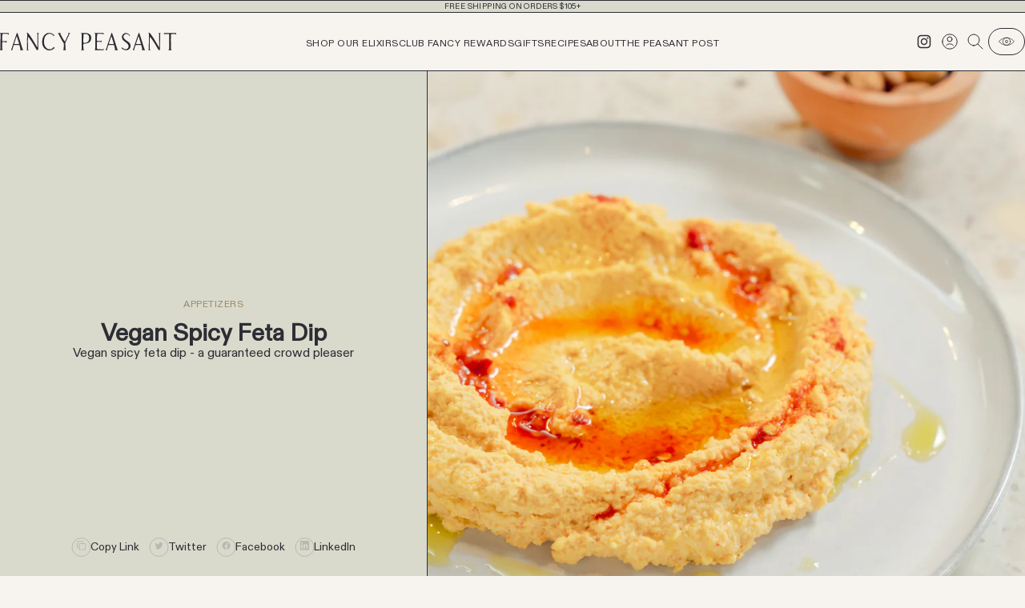

--- FILE ---
content_type: text/html; charset=utf-8
request_url: https://fancypeasant.com/blogs/recipes/test
body_size: 42129
content:
<!doctype html>
<html class="no-js" lang="en">
<head>
  <meta charset="utf-8">
  <meta http-equiv="X-UA-Compatible" content="IE=edge,chrome=1">
  <meta name="viewport" content="width=device-width,initial-scale=1">
  <meta name="theme-color" content=""><link rel="canonical" href="https://fancypeasant.com/blogs/recipes/test"><link rel="apple-touch-icon" sizes="180x180" href="//fancypeasant.com/cdn/shop/files/Screen_Shot_2020-10-02_at_1.56.35_PM-removebg-preview.png?crop=center&height=180&v=1690208326&width=180">
    <link rel="shortcut icon" type="image/png" sizes="32x32" href="//fancypeasant.com/cdn/shop/files/Screen_Shot_2020-10-02_at_1.56.35_PM-removebg-preview.png?crop=center&height=32&v=1690208326&width=32">
    <link rel="shortcut icon" type="image/png" sizes="16x16" href="//fancypeasant.com/cdn/shop/files/Screen_Shot_2020-10-02_at_1.56.35_PM-removebg-preview.png?crop=center&height=16&v=1690208326&width=16"><meta property="og:site_name" content="Fancy Peasant">
<meta property="og:url" content="https://fancypeasant.com/blogs/recipes/test">
<meta property="og:title" content="Vegan Spicy Feta Dip">
<meta property="og:type" content="article">
<meta property="og:description" content="Vegan Spicy Feta Dip"><meta property="og:image" content="http://fancypeasant.com/cdn/shop/articles/KLZ06201_1024x1024.jpg?v=1713392975">
<meta property="og:image:secure_url" content="https://fancypeasant.com/cdn/shop/articles/KLZ06201_1024x1024.jpg?v=1713392975">

<meta name="twitter:card" content="summary">
<meta name="twitter:title" content="Vegan Spicy Feta Dip">
<meta name="twitter:description" content="Vegan Spicy Feta Dip">

<meta name="twitter:card" content="summary"><meta name="twitter:title" content="Vegan Spicy Feta Dip">
  <meta name="twitter:description" content="Vegan Spicy Feta Dip"><meta name="twitter:image" content="https://fancypeasant.com/cdn/shop/articles/KLZ06201_600x600_crop_center.jpg?v=1713392975">
<title>Vegan Spicy Feta Dip
&ndash; Fancy Peasant</title><meta name="description" content="Vegan Spicy Feta Dip">

<style>
  

  :root {
    
    --color-primary: #E9ED39;
    --color-black: #191918;
    --color-black30: rgba(25, 25, 24, 0.3);
    --color-black50: rgba(25, 25, 24, 0.5);
    --color-off-black: #2f2e2b;
    --color-gray: #5F5B4E;
    --color-white: #FCF7EC;
    --color-white50: rgba(252, 247, 236, 0.5);
    --color-off-white: #F3EBDA;
    --color-off-white10: rgba(243, 235, 218, 0.1);
    --color-primary-hover: #dadf14;
    --color-red: #ED394F;

    
    
      --f-primary: "ABC Diatype";
      --f-secondary: "GT Super Display";
    
  }
</style>

  <link href="//fancypeasant.com/cdn/shop/t/57/assets/fancy-styles.css?v=38269993597379402371711058703" rel="stylesheet" type="text/css" media="all" />
  <link href="//fancypeasant.com/cdn/shop/t/57/assets/custom.css?v=120062643136342634451749734052" rel="stylesheet" type="text/css" media="all" />
  <style>
    @media(max-width:374px) {

    .header__icons a.header__link.header__btn {
        display: none !important;
    }
    ul.header__icons li .header__btn .icon-search {
        display: none !important;
    }
  }
  </style>
   <script src="https://ajax.googleapis.com/ajax/libs/jquery/3.7.1/jquery.min.js"></script>
  <script>
    window.Pact = window.Pact || {};
    window.Pact.isLoggedIn = false;
    window.Pact.cart = {
  "line_item_variants": {
    
  },
  "cart": {"note":null,"attributes":{},"original_total_price":0,"total_price":0,"total_discount":0,"total_weight":0.0,"item_count":0,"items":[],"requires_shipping":false,"currency":"USD","items_subtotal_price":0,"cart_level_discount_applications":[],"checkout_charge_amount":0},
  "product_metafields": [],
  "selling_plan_groups":[]}

  </script>
  <script>window.performance && window.performance.mark && window.performance.mark('shopify.content_for_header.start');</script><meta name="facebook-domain-verification" content="di0yb07ff36c7vvdfy656m0x3q9rp1">
<meta name="google-site-verification" content="D7jzk5UqYDffLwYuh2QV8UE8SACmnXSShTcjSlyLBwk">
<meta id="shopify-digital-wallet" name="shopify-digital-wallet" content="/75958288684/digital_wallets/dialog">
<meta name="shopify-checkout-api-token" content="61112f4fce4dadb982ef4d94fa01d93a">
<link rel="alternate" type="application/atom+xml" title="Feed" href="/blogs/recipes.atom" />
<script async="async" src="/checkouts/internal/preloads.js?locale=en-US"></script>
<link rel="preconnect" href="https://shop.app" crossorigin="anonymous">
<script async="async" src="https://shop.app/checkouts/internal/preloads.js?locale=en-US&shop_id=75958288684" crossorigin="anonymous"></script>
<script id="apple-pay-shop-capabilities" type="application/json">{"shopId":75958288684,"countryCode":"US","currencyCode":"USD","merchantCapabilities":["supports3DS"],"merchantId":"gid:\/\/shopify\/Shop\/75958288684","merchantName":"Fancy Peasant","requiredBillingContactFields":["postalAddress","email"],"requiredShippingContactFields":["postalAddress","email"],"shippingType":"shipping","supportedNetworks":["visa","masterCard","amex","discover","elo","jcb"],"total":{"type":"pending","label":"Fancy Peasant","amount":"1.00"},"shopifyPaymentsEnabled":true,"supportsSubscriptions":true}</script>
<script id="shopify-features" type="application/json">{"accessToken":"61112f4fce4dadb982ef4d94fa01d93a","betas":["rich-media-storefront-analytics"],"domain":"fancypeasant.com","predictiveSearch":true,"shopId":75958288684,"locale":"en"}</script>
<script>var Shopify = Shopify || {};
Shopify.shop = "fancypeasant.myshopify.com";
Shopify.locale = "en";
Shopify.currency = {"active":"USD","rate":"1.0"};
Shopify.country = "US";
Shopify.theme = {"name":"[Pact] Product Description Update","id":166708052268,"schema_name":"Pact Starter","schema_version":"0.0.1","theme_store_id":null,"role":"main"};
Shopify.theme.handle = "null";
Shopify.theme.style = {"id":null,"handle":null};
Shopify.cdnHost = "fancypeasant.com/cdn";
Shopify.routes = Shopify.routes || {};
Shopify.routes.root = "/";</script>
<script type="module">!function(o){(o.Shopify=o.Shopify||{}).modules=!0}(window);</script>
<script>!function(o){function n(){var o=[];function n(){o.push(Array.prototype.slice.apply(arguments))}return n.q=o,n}var t=o.Shopify=o.Shopify||{};t.loadFeatures=n(),t.autoloadFeatures=n()}(window);</script>
<script>
  window.ShopifyPay = window.ShopifyPay || {};
  window.ShopifyPay.apiHost = "shop.app\/pay";
  window.ShopifyPay.redirectState = null;
</script>
<script id="shop-js-analytics" type="application/json">{"pageType":"article"}</script>
<script defer="defer" async type="module" src="//fancypeasant.com/cdn/shopifycloud/shop-js/modules/v2/client.init-shop-cart-sync_BT-GjEfc.en.esm.js"></script>
<script defer="defer" async type="module" src="//fancypeasant.com/cdn/shopifycloud/shop-js/modules/v2/chunk.common_D58fp_Oc.esm.js"></script>
<script defer="defer" async type="module" src="//fancypeasant.com/cdn/shopifycloud/shop-js/modules/v2/chunk.modal_xMitdFEc.esm.js"></script>
<script type="module">
  await import("//fancypeasant.com/cdn/shopifycloud/shop-js/modules/v2/client.init-shop-cart-sync_BT-GjEfc.en.esm.js");
await import("//fancypeasant.com/cdn/shopifycloud/shop-js/modules/v2/chunk.common_D58fp_Oc.esm.js");
await import("//fancypeasant.com/cdn/shopifycloud/shop-js/modules/v2/chunk.modal_xMitdFEc.esm.js");

  window.Shopify.SignInWithShop?.initShopCartSync?.({"fedCMEnabled":true,"windoidEnabled":true});

</script>
<script>
  window.Shopify = window.Shopify || {};
  if (!window.Shopify.featureAssets) window.Shopify.featureAssets = {};
  window.Shopify.featureAssets['shop-js'] = {"shop-cart-sync":["modules/v2/client.shop-cart-sync_DZOKe7Ll.en.esm.js","modules/v2/chunk.common_D58fp_Oc.esm.js","modules/v2/chunk.modal_xMitdFEc.esm.js"],"init-fed-cm":["modules/v2/client.init-fed-cm_B6oLuCjv.en.esm.js","modules/v2/chunk.common_D58fp_Oc.esm.js","modules/v2/chunk.modal_xMitdFEc.esm.js"],"shop-cash-offers":["modules/v2/client.shop-cash-offers_D2sdYoxE.en.esm.js","modules/v2/chunk.common_D58fp_Oc.esm.js","modules/v2/chunk.modal_xMitdFEc.esm.js"],"shop-login-button":["modules/v2/client.shop-login-button_QeVjl5Y3.en.esm.js","modules/v2/chunk.common_D58fp_Oc.esm.js","modules/v2/chunk.modal_xMitdFEc.esm.js"],"pay-button":["modules/v2/client.pay-button_DXTOsIq6.en.esm.js","modules/v2/chunk.common_D58fp_Oc.esm.js","modules/v2/chunk.modal_xMitdFEc.esm.js"],"shop-button":["modules/v2/client.shop-button_DQZHx9pm.en.esm.js","modules/v2/chunk.common_D58fp_Oc.esm.js","modules/v2/chunk.modal_xMitdFEc.esm.js"],"avatar":["modules/v2/client.avatar_BTnouDA3.en.esm.js"],"init-windoid":["modules/v2/client.init-windoid_CR1B-cfM.en.esm.js","modules/v2/chunk.common_D58fp_Oc.esm.js","modules/v2/chunk.modal_xMitdFEc.esm.js"],"init-shop-for-new-customer-accounts":["modules/v2/client.init-shop-for-new-customer-accounts_C_vY_xzh.en.esm.js","modules/v2/client.shop-login-button_QeVjl5Y3.en.esm.js","modules/v2/chunk.common_D58fp_Oc.esm.js","modules/v2/chunk.modal_xMitdFEc.esm.js"],"init-shop-email-lookup-coordinator":["modules/v2/client.init-shop-email-lookup-coordinator_BI7n9ZSv.en.esm.js","modules/v2/chunk.common_D58fp_Oc.esm.js","modules/v2/chunk.modal_xMitdFEc.esm.js"],"init-shop-cart-sync":["modules/v2/client.init-shop-cart-sync_BT-GjEfc.en.esm.js","modules/v2/chunk.common_D58fp_Oc.esm.js","modules/v2/chunk.modal_xMitdFEc.esm.js"],"shop-toast-manager":["modules/v2/client.shop-toast-manager_DiYdP3xc.en.esm.js","modules/v2/chunk.common_D58fp_Oc.esm.js","modules/v2/chunk.modal_xMitdFEc.esm.js"],"init-customer-accounts":["modules/v2/client.init-customer-accounts_D9ZNqS-Q.en.esm.js","modules/v2/client.shop-login-button_QeVjl5Y3.en.esm.js","modules/v2/chunk.common_D58fp_Oc.esm.js","modules/v2/chunk.modal_xMitdFEc.esm.js"],"init-customer-accounts-sign-up":["modules/v2/client.init-customer-accounts-sign-up_iGw4briv.en.esm.js","modules/v2/client.shop-login-button_QeVjl5Y3.en.esm.js","modules/v2/chunk.common_D58fp_Oc.esm.js","modules/v2/chunk.modal_xMitdFEc.esm.js"],"shop-follow-button":["modules/v2/client.shop-follow-button_CqMgW2wH.en.esm.js","modules/v2/chunk.common_D58fp_Oc.esm.js","modules/v2/chunk.modal_xMitdFEc.esm.js"],"checkout-modal":["modules/v2/client.checkout-modal_xHeaAweL.en.esm.js","modules/v2/chunk.common_D58fp_Oc.esm.js","modules/v2/chunk.modal_xMitdFEc.esm.js"],"shop-login":["modules/v2/client.shop-login_D91U-Q7h.en.esm.js","modules/v2/chunk.common_D58fp_Oc.esm.js","modules/v2/chunk.modal_xMitdFEc.esm.js"],"lead-capture":["modules/v2/client.lead-capture_BJmE1dJe.en.esm.js","modules/v2/chunk.common_D58fp_Oc.esm.js","modules/v2/chunk.modal_xMitdFEc.esm.js"],"payment-terms":["modules/v2/client.payment-terms_Ci9AEqFq.en.esm.js","modules/v2/chunk.common_D58fp_Oc.esm.js","modules/v2/chunk.modal_xMitdFEc.esm.js"]};
</script>
<script>(function() {
  var isLoaded = false;
  function asyncLoad() {
    if (isLoaded) return;
    isLoaded = true;
    var urls = ["https:\/\/static.rechargecdn.com\/assets\/js\/widget.min.js?shop=fancypeasant.myshopify.com","https:\/\/s3.amazonaws.com\/pixelpop\/usercontent\/scripts\/5e6e644c-8575-4cf4-9b47-75da084f7e06\/pixelpop.js?shop=fancypeasant.myshopify.com","https:\/\/shopify-widget.route.com\/shopify.widget.js?shop=fancypeasant.myshopify.com","https:\/\/ecommplugins-scripts.trustpilot.com\/v2.1\/js\/header.min.js?settings=eyJrZXkiOiJhNUV0Zk14UGdaNEg3cE1WIiwicyI6IiJ9\u0026shop=fancypeasant.myshopify.com","https:\/\/ecommplugins-scripts.trustpilot.com\/v2.1\/js\/success.min.js?settings=eyJrZXkiOiJhNUV0Zk14UGdaNEg3cE1WIiwicyI6IiIsInQiOlsib3JkZXJzL2Z1bGZpbGxlZCJdLCJ2IjoiIiwiYSI6IiJ9\u0026shop=fancypeasant.myshopify.com","https:\/\/ecommplugins-trustboxsettings.trustpilot.com\/fancypeasant.myshopify.com.js?settings=1761848544937\u0026shop=fancypeasant.myshopify.com"];
    for (var i = 0; i < urls.length; i++) {
      var s = document.createElement('script');
      s.type = 'text/javascript';
      s.async = true;
      s.src = urls[i];
      var x = document.getElementsByTagName('script')[0];
      x.parentNode.insertBefore(s, x);
    }
  };
  if(window.attachEvent) {
    window.attachEvent('onload', asyncLoad);
  } else {
    window.addEventListener('load', asyncLoad, false);
  }
})();</script>
<script id="__st">var __st={"a":75958288684,"offset":-18000,"reqid":"187b210b-12ac-4f35-96a2-fc87d4a56cce-1769348575","pageurl":"fancypeasant.com\/blogs\/recipes\/test","s":"articles-676541137196","u":"eef3155a8750","p":"article","rtyp":"article","rid":676541137196};</script>
<script>window.ShopifyPaypalV4VisibilityTracking = true;</script>
<script id="captcha-bootstrap">!function(){'use strict';const t='contact',e='account',n='new_comment',o=[[t,t],['blogs',n],['comments',n],[t,'customer']],c=[[e,'customer_login'],[e,'guest_login'],[e,'recover_customer_password'],[e,'create_customer']],r=t=>t.map((([t,e])=>`form[action*='/${t}']:not([data-nocaptcha='true']) input[name='form_type'][value='${e}']`)).join(','),a=t=>()=>t?[...document.querySelectorAll(t)].map((t=>t.form)):[];function s(){const t=[...o],e=r(t);return a(e)}const i='password',u='form_key',d=['recaptcha-v3-token','g-recaptcha-response','h-captcha-response',i],f=()=>{try{return window.sessionStorage}catch{return}},m='__shopify_v',_=t=>t.elements[u];function p(t,e,n=!1){try{const o=window.sessionStorage,c=JSON.parse(o.getItem(e)),{data:r}=function(t){const{data:e,action:n}=t;return t[m]||n?{data:e,action:n}:{data:t,action:n}}(c);for(const[e,n]of Object.entries(r))t.elements[e]&&(t.elements[e].value=n);n&&o.removeItem(e)}catch(o){console.error('form repopulation failed',{error:o})}}const l='form_type',E='cptcha';function T(t){t.dataset[E]=!0}const w=window,h=w.document,L='Shopify',v='ce_forms',y='captcha';let A=!1;((t,e)=>{const n=(g='f06e6c50-85a8-45c8-87d0-21a2b65856fe',I='https://cdn.shopify.com/shopifycloud/storefront-forms-hcaptcha/ce_storefront_forms_captcha_hcaptcha.v1.5.2.iife.js',D={infoText:'Protected by hCaptcha',privacyText:'Privacy',termsText:'Terms'},(t,e,n)=>{const o=w[L][v],c=o.bindForm;if(c)return c(t,g,e,D).then(n);var r;o.q.push([[t,g,e,D],n]),r=I,A||(h.body.append(Object.assign(h.createElement('script'),{id:'captcha-provider',async:!0,src:r})),A=!0)});var g,I,D;w[L]=w[L]||{},w[L][v]=w[L][v]||{},w[L][v].q=[],w[L][y]=w[L][y]||{},w[L][y].protect=function(t,e){n(t,void 0,e),T(t)},Object.freeze(w[L][y]),function(t,e,n,w,h,L){const[v,y,A,g]=function(t,e,n){const i=e?o:[],u=t?c:[],d=[...i,...u],f=r(d),m=r(i),_=r(d.filter((([t,e])=>n.includes(e))));return[a(f),a(m),a(_),s()]}(w,h,L),I=t=>{const e=t.target;return e instanceof HTMLFormElement?e:e&&e.form},D=t=>v().includes(t);t.addEventListener('submit',(t=>{const e=I(t);if(!e)return;const n=D(e)&&!e.dataset.hcaptchaBound&&!e.dataset.recaptchaBound,o=_(e),c=g().includes(e)&&(!o||!o.value);(n||c)&&t.preventDefault(),c&&!n&&(function(t){try{if(!f())return;!function(t){const e=f();if(!e)return;const n=_(t);if(!n)return;const o=n.value;o&&e.removeItem(o)}(t);const e=Array.from(Array(32),(()=>Math.random().toString(36)[2])).join('');!function(t,e){_(t)||t.append(Object.assign(document.createElement('input'),{type:'hidden',name:u})),t.elements[u].value=e}(t,e),function(t,e){const n=f();if(!n)return;const o=[...t.querySelectorAll(`input[type='${i}']`)].map((({name:t})=>t)),c=[...d,...o],r={};for(const[a,s]of new FormData(t).entries())c.includes(a)||(r[a]=s);n.setItem(e,JSON.stringify({[m]:1,action:t.action,data:r}))}(t,e)}catch(e){console.error('failed to persist form',e)}}(e),e.submit())}));const S=(t,e)=>{t&&!t.dataset[E]&&(n(t,e.some((e=>e===t))),T(t))};for(const o of['focusin','change'])t.addEventListener(o,(t=>{const e=I(t);D(e)&&S(e,y())}));const B=e.get('form_key'),M=e.get(l),P=B&&M;t.addEventListener('DOMContentLoaded',(()=>{const t=y();if(P)for(const e of t)e.elements[l].value===M&&p(e,B);[...new Set([...A(),...v().filter((t=>'true'===t.dataset.shopifyCaptcha))])].forEach((e=>S(e,t)))}))}(h,new URLSearchParams(w.location.search),n,t,e,['guest_login'])})(!0,!0)}();</script>
<script integrity="sha256-4kQ18oKyAcykRKYeNunJcIwy7WH5gtpwJnB7kiuLZ1E=" data-source-attribution="shopify.loadfeatures" defer="defer" src="//fancypeasant.com/cdn/shopifycloud/storefront/assets/storefront/load_feature-a0a9edcb.js" crossorigin="anonymous"></script>
<script crossorigin="anonymous" defer="defer" src="//fancypeasant.com/cdn/shopifycloud/storefront/assets/shopify_pay/storefront-65b4c6d7.js?v=20250812"></script>
<script data-source-attribution="shopify.dynamic_checkout.dynamic.init">var Shopify=Shopify||{};Shopify.PaymentButton=Shopify.PaymentButton||{isStorefrontPortableWallets:!0,init:function(){window.Shopify.PaymentButton.init=function(){};var t=document.createElement("script");t.src="https://fancypeasant.com/cdn/shopifycloud/portable-wallets/latest/portable-wallets.en.js",t.type="module",document.head.appendChild(t)}};
</script>
<script data-source-attribution="shopify.dynamic_checkout.buyer_consent">
  function portableWalletsHideBuyerConsent(e){var t=document.getElementById("shopify-buyer-consent"),n=document.getElementById("shopify-subscription-policy-button");t&&n&&(t.classList.add("hidden"),t.setAttribute("aria-hidden","true"),n.removeEventListener("click",e))}function portableWalletsShowBuyerConsent(e){var t=document.getElementById("shopify-buyer-consent"),n=document.getElementById("shopify-subscription-policy-button");t&&n&&(t.classList.remove("hidden"),t.removeAttribute("aria-hidden"),n.addEventListener("click",e))}window.Shopify?.PaymentButton&&(window.Shopify.PaymentButton.hideBuyerConsent=portableWalletsHideBuyerConsent,window.Shopify.PaymentButton.showBuyerConsent=portableWalletsShowBuyerConsent);
</script>
<script data-source-attribution="shopify.dynamic_checkout.cart.bootstrap">document.addEventListener("DOMContentLoaded",(function(){function t(){return document.querySelector("shopify-accelerated-checkout-cart, shopify-accelerated-checkout")}if(t())Shopify.PaymentButton.init();else{new MutationObserver((function(e,n){t()&&(Shopify.PaymentButton.init(),n.disconnect())})).observe(document.body,{childList:!0,subtree:!0})}}));
</script>
<link id="shopify-accelerated-checkout-styles" rel="stylesheet" media="screen" href="https://fancypeasant.com/cdn/shopifycloud/portable-wallets/latest/accelerated-checkout-backwards-compat.css" crossorigin="anonymous">
<style id="shopify-accelerated-checkout-cart">
        #shopify-buyer-consent {
  margin-top: 1em;
  display: inline-block;
  width: 100%;
}

#shopify-buyer-consent.hidden {
  display: none;
}

#shopify-subscription-policy-button {
  background: none;
  border: none;
  padding: 0;
  text-decoration: underline;
  font-size: inherit;
  cursor: pointer;
}

#shopify-subscription-policy-button::before {
  box-shadow: none;
}

      </style>

<script>window.performance && window.performance.mark && window.performance.mark('shopify.content_for_header.end');</script>
<script type="text/javascript">
  window.Rivo = window.Rivo || {};
  window.Rivo.common = window.Rivo.common || {};
  window.Rivo.common.shop = {
    permanent_domain: 'fancypeasant.myshopify.com',
    currency: "USD",
    money_format: "${{amount}}",
    id: 75958288684
  };
  

  window.Rivo.common.template = 'article';
  window.Rivo.common.cart = {};
  window.Rivo.common.vapid_public_key = "BJuXCmrtTK335SuczdNVYrGVtP_WXn4jImChm49st7K7z7e8gxSZUKk4DhUpk8j2Xpiw5G4-ylNbMKLlKkUEU98=";
  window.Rivo.global_config = {"asset_urls":{"loy":{"api_js":"https:\/\/cdn.shopify.com\/s\/files\/1\/0194\/1736\/6592\/t\/1\/assets\/ba_rivo_api.js?v=1692118806","init_js":"https:\/\/cdn.shopify.com\/s\/files\/1\/0194\/1736\/6592\/t\/1\/assets\/ba_loy_init.js?v=1692118796","referrals_js":"https:\/\/cdn.shopify.com\/s\/files\/1\/0194\/1736\/6592\/t\/1\/assets\/ba_loy_referrals.js?v=1692118801","referrals_css":"https:\/\/cdn.shopify.com\/s\/files\/1\/0194\/1736\/6592\/t\/1\/assets\/ba_loy_referrals.css?v=1690178293","widget_js":"https:\/\/cdn.shopify.com\/s\/files\/1\/0194\/1736\/6592\/t\/1\/assets\/ba_loy_widget.js?v=1692118798","widget_css":"https:\/\/cdn.shopify.com\/s\/files\/1\/0194\/1736\/6592\/t\/1\/assets\/ba_loy_widget.css?v=1691121779","page_init_js":"https:\/\/cdn.shopify.com\/s\/files\/1\/0194\/1736\/6592\/t\/1\/assets\/ba_loy_page_init.js?v=1692118799","page_widget_js":"https:\/\/cdn.shopify.com\/s\/files\/1\/0194\/1736\/6592\/t\/1\/assets\/ba_loy_page_widget.js?v=1692118800","page_widget_css":"https:\/\/cdn.shopify.com\/s\/files\/1\/0194\/1736\/6592\/t\/1\/assets\/ba_loy_page.css?v=1689377962","page_preview_js":"\/assets\/msg\/loy_page_preview.js"},"rev":{"init_js":"https:\/\/cdn.shopify.com\/s\/files\/1\/0194\/1736\/6592\/t\/1\/assets\/ba_rev_init.js?v=1689014017","display_js":"https:\/\/cdn.shopify.com\/s\/files\/1\/0194\/1736\/6592\/t\/1\/assets\/ba_rev_display.js?v=1691539285","modal_js":"https:\/\/cdn.shopify.com\/s\/files\/1\/0194\/1736\/6592\/t\/1\/assets\/ba_rev_modal.js?v=1689556472","widget_css":"https:\/\/cdn.shopify.com\/s\/files\/1\/0194\/1736\/6592\/t\/1\/assets\/ba_rev_widget.css?v=1680320455","modal_css":"https:\/\/cdn.shopify.com\/s\/files\/1\/0194\/1736\/6592\/t\/1\/assets\/ba_rev_modal.css?v=1680295707"},"pu":{"init_js":"https:\/\/cdn.shopify.com\/s\/files\/1\/0194\/1736\/6592\/t\/1\/assets\/ba_pu_init.js?v=1635877170"},"widgets":{"init_js":"https:\/\/cdn.shopify.com\/s\/files\/1\/0194\/1736\/6592\/t\/1\/assets\/ba_widget_init.js?v=1679987682","modal_js":"https:\/\/cdn.shopify.com\/s\/files\/1\/0194\/1736\/6592\/t\/1\/assets\/ba_widget_modal.js?v=1679987684","modal_css":"https:\/\/cdn.shopify.com\/s\/files\/1\/0194\/1736\/6592\/t\/1\/assets\/ba_widget_modal.css?v=1654723622"},"forms":{"init_js":"https:\/\/cdn.shopify.com\/s\/files\/1\/0194\/1736\/6592\/t\/1\/assets\/ba_forms_init.js?v=1692138787","widget_js":"https:\/\/cdn.shopify.com\/s\/files\/1\/0194\/1736\/6592\/t\/1\/assets\/ba_forms_widget.js?v=1692138788","forms_css":"https:\/\/cdn.shopify.com\/s\/files\/1\/0194\/1736\/6592\/t\/1\/assets\/ba_forms.css?v=1654711758"},"global":{"helper_js":"https:\/\/cdn.shopify.com\/s\/files\/1\/0194\/1736\/6592\/t\/1\/assets\/ba_tracking.js?v=1680229884"}},"proxy_paths":{"pop":"\/apps\/ba-pop","app_metrics":"\/apps\/ba-pop\/app_metrics","push_subscription":"\/apps\/ba-pop\/push"},"aat":["pop"],"pv":false,"sts":false,"bam":false,"batc":false,"base_money_format":"${{amount}}","loy_js_api_enabled":false,"shop":{"name":"Fancy Peasant","domain":"fancypeasant.com"}};

  




    window.Rivo.widgets_config = {"id":108974,"active":false,"frequency_limit_amount":2,"frequency_limit_time_unit":"days","background_image":{"position":"none"},"initial_state":{"body":"Sign up and unlock your instant discount","title":"Get 10% off your order","cta_text":"Claim Discount","show_email":true,"action_text":"Saving...","footer_text":"You are signing up to receive communication via email and can unsubscribe at any time.","dismiss_text":"No thanks","email_placeholder":"Email Address","phone_placeholder":"Phone Number","show_phone_number":false},"success_state":{"body":"Thanks for subscribing. Copy your discount code and apply to your next order.","title":"Discount Unlocked 🎉","cta_text":"Continue shopping","cta_action":"dismiss"},"closed_state":{"action":"close_widget","font_size":"20","action_text":"GET 10% OFF","display_offset":"300","display_position":"left"},"error_state":{"submit_error":"Sorry, please try again later","invalid_email":"Please enter valid email address!","error_subscribing":"Error subscribing, try again later","already_registered":"You have already registered","invalid_phone_number":"Please enter valid phone number!"},"trigger":{"delay":0},"colors":{"link_color":"#4FC3F7","sticky_bar_bg":"#C62828","cta_font_color":"#fff","body_font_color":"#000","sticky_bar_text":"#fff","background_color":"#fff","error_background":"#ffdede","error_text_color":"#ff2626","title_font_color":"#000","footer_font_color":"#bbb","dismiss_font_color":"#bbb","cta_background_color":"#000","sticky_coupon_bar_bg":"#286ef8","sticky_coupon_bar_text":"#fff"},"sticky_coupon_bar":{},"display_style":{"font":"Arial","size":"regular","align":"center"},"dismissable":true,"has_background":false,"opt_in_channels":["email"],"rules":[],"widget_css":".powered_by_rivo{\n  display: block;\n}\n.ba_widget_main_design {\n  background: #fff;\n}\n.ba_widget_content{text-align: center}\n.ba_widget_parent{\n  font-family: Arial;\n}\n.ba_widget_parent.background{\n}\n.ba_widget_left_content{\n}\n.ba_widget_right_content{\n}\n#ba_widget_cta_button:disabled{\n  background: #000cc;\n}\n#ba_widget_cta_button{\n  background: #000;\n  color: #fff;\n}\n#ba_widget_cta_button:after {\n  background: #000e0;\n}\n.ba_initial_state_title, .ba_success_state_title{\n  color: #000;\n}\n.ba_initial_state_body, .ba_success_state_body{\n  color: #000;\n}\n.ba_initial_state_dismiss_text{\n  color: #bbb;\n}\n.ba_initial_state_footer_text, .ba_initial_state_sms_agreement{\n  color: #bbb;\n}\n.ba_widget_error{\n  color: #ff2626;\n  background: #ffdede;\n}\n.ba_link_color{\n  color: #4FC3F7;\n}\n","custom_css":null,"logo":null};

</script>


<script type="text/javascript">
  

  //Global snippet for Rivo
  //this is updated automatically - do not edit manually.

  function loadScript(src, defer, done) {
    var js = document.createElement('script');
    js.src = src;
    js.defer = defer;
    js.onload = function(){done();};
    js.onerror = function(){
      done(new Error('Failed to load script ' + src));
    };
    document.head.appendChild(js);
  }

  function browserSupportsAllFeatures() {
    return window.Promise && window.fetch && window.Symbol;
  }

  if (browserSupportsAllFeatures()) {
    main();
  } else {
    loadScript('https://polyfill-fastly.net/v3/polyfill.min.js?features=Promise,fetch', true, main);
  }

  function loadAppScripts(){
     if (window.Rivo.global_config.aat.includes("loy")){
      loadScript(window.Rivo.global_config.asset_urls.loy.init_js, true, function(){});
     }

     if (window.Rivo.global_config.aat.includes("rev")){
      loadScript(window.Rivo.global_config.asset_urls.rev.init_js, true, function(){});
     }

     if (window.Rivo.global_config.aat.includes("pu")){
      loadScript(window.Rivo.global_config.asset_urls.pu.init_js, true, function(){});
     }

     if (window.Rivo.global_config.aat.includes("pop") || window.Rivo.global_config.aat.includes("pu")){
      loadScript(window.Rivo.global_config.asset_urls.widgets.init_js, true, function(){});
     }
  }

  function main(err) {
    loadScript(window.Rivo.global_config.asset_urls.global.helper_js, false, loadAppScripts);
  }
</script>

<!-- BEGIN app block: shopify://apps/klaviyo-email-marketing-sms/blocks/klaviyo-onsite-embed/2632fe16-c075-4321-a88b-50b567f42507 -->












  <script async src="https://static.klaviyo.com/onsite/js/VRyEXM/klaviyo.js?company_id=VRyEXM"></script>
  <script>!function(){if(!window.klaviyo){window._klOnsite=window._klOnsite||[];try{window.klaviyo=new Proxy({},{get:function(n,i){return"push"===i?function(){var n;(n=window._klOnsite).push.apply(n,arguments)}:function(){for(var n=arguments.length,o=new Array(n),w=0;w<n;w++)o[w]=arguments[w];var t="function"==typeof o[o.length-1]?o.pop():void 0,e=new Promise((function(n){window._klOnsite.push([i].concat(o,[function(i){t&&t(i),n(i)}]))}));return e}}})}catch(n){window.klaviyo=window.klaviyo||[],window.klaviyo.push=function(){var n;(n=window._klOnsite).push.apply(n,arguments)}}}}();</script>

  




  <script>
    window.klaviyoReviewsProductDesignMode = false
  </script>







<!-- END app block --><!-- BEGIN app block: shopify://apps/preorderly/blocks/app-embed/78f4ad8e-4f2e-4238-808a-21c6ab9dfbdc -->
  <script>
    var allSettingsCDN={"global":{"AppEnabled":true,"EnablePreorder":false,"manageContinueSelling":true,"ButtonName":"PRE-ORDER NOW","ButtonDescription":null,"ButtonDescriptionMode":"always","ButtonDescriptionPosition":"above","NotAvailableMessage":null,"PreOrdersTag":"Pre-order","PreOrderLimitQuantity":0,"PreOrderLimitReachedAlertMessage":"Only {{qty}} item(s) left in stock.","ProductOutOfStockMessage":"Only {{qty}} item(s) in stock. {{qty}} item(s) will be filled now and {{rest}} will be on pre-order.","PreOrderItemLabel":null,"StartPreOrders":null,"FinishPreOrders":null,"CustomCSS":null,"CustomJS":null,"PreordersMode":"zero","notifyme":{"replaceSoldout":true,"weeklyEmail":true,"delAfterMonths":5,"header":"Notify me when available!","customizeColor":false,"formNameChecked":false,"formEmailChecked":true,"formPhoneChecked":false,"formAddressChecked":false,"formNoteChecked":false,"formEmail":"email","formPhone":"phone number","popupButtonText":"submit","buttonText":"Notify Me","description":"We will email you when the item becomes available"},"extensionEnabled":false,"metaFieldSaved":true,"onboardingDone":true,"colorSettings":{},"shop":"fancypeasant.myshopify.com"},"product":{"8336019849516":{"EnablePreorder":false,"PreordersMode":"zero","ButtonName":"PRE-ORDER NOW","ButtonDescription":null,"ButtonDescriptionMode":"always","ButtonDescriptionPosition":"above","PreOrderLimitQuantity":0,"PreOrderLimitReachedAlertMessage":"Only {{qty}} item(s) left in stock.","ProductOutOfStockMessage":"Only {{qty}} item(s) in stock. {{qty}} item(s) will be filled now and {{rest}} will be on pre-order.","PlanName":"PreOrder plan","ShowPlanName":true,"Discount":0,"DepositPercentage":100,"DaysToChargeAfterCheckout":7,"MaxQtyLimit":0,"MinQtyLimitPerOrder":0,"MaxQtyLimitPerOrder":0,"OutOfStockButtonLabel":"Out of Stock","remainingChargeMode":"TIME_AFTER_CHECKOUT","fulfillmentMode":"ASAP","colorSettings":{},"SellingPlan":{"groupId":"77901234476","name":"PreOrder plan","id":"690116133164"},"title":"3L Everything Olive Oil","id":"8336019849516","Variants":{},"StartPreOrders":null,"FinishPreOrders":null,"NotAvailableMessage":null,"PreOrderItemLabel":null,"CustomCSS":null,"CustomJS":null,"CollectionBasedSetting":null,"fixedChargeDate":null,"fulfillmentDate":null},"10030875902252":{"EnablePreorder":false,"PreordersMode":"zero","StartPreOrders":null,"FinishPreOrders":null,"ButtonName":"PRE-ORDER NOW","ButtonDescription":null,"ButtonDescriptionMode":"always","ButtonDescriptionPosition":"above","NotAvailableMessage":null,"PreOrderLimitQuantity":0,"PreOrderLimitReachedAlertMessage":"Only {{qty}} item(s) left in stock.","ProductOutOfStockMessage":"Only {{qty}} item(s) in stock. {{qty}} item(s) will be filled now and {{rest}} will be on pre-order.","PreOrderItemLabel":null,"CustomCSS":null,"CustomJS":null,"PlanName":"Preorder item","ShowPlanName":false,"Discount":0,"DepositPercentage":100,"DaysToChargeAfterCheckout":7,"MaxQtyLimit":0,"MinQtyLimitPerOrder":0,"MaxQtyLimitPerOrder":0,"OutOfStockButtonLabel":"Out of Stock","remainingChargeMode":"TIME_AFTER_CHECKOUT","fixedChargeDate":null,"fulfillmentMode":"ASAP","fulfillmentDate":null,"colorSettings":{},"SellingPlan":{"groupId":"77901201708","name":"Preorder item","id":"690116100396"},"title":"Honey - Spring Sage","id":"10030875902252","Variants":{}},"10030891073836":{"EnablePreorder":false,"PreordersMode":"zero","StartPreOrders":null,"FinishPreOrders":null,"ButtonName":"PRE-ORDER NOW","ButtonDescription":null,"ButtonDescriptionMode":"always","ButtonDescriptionPosition":"above","NotAvailableMessage":null,"PreOrderLimitQuantity":0,"PreOrderLimitReachedAlertMessage":"Only {{qty}} item(s) left in stock.","ProductOutOfStockMessage":"Only {{qty}} item(s) in stock. {{qty}} item(s) will be filled now and {{rest}} will be on pre-order.","PreOrderItemLabel":null,"CustomCSS":null,"CustomJS":null,"PlanName":"Preorder item","ShowPlanName":false,"Discount":0,"DepositPercentage":100,"DaysToChargeAfterCheckout":7,"MaxQtyLimit":0,"MinQtyLimitPerOrder":0,"MaxQtyLimitPerOrder":0,"OutOfStockButtonLabel":"Out of Stock","remainingChargeMode":"TIME_AFTER_CHECKOUT","fixedChargeDate":null,"fulfillmentMode":"ASAP","fulfillmentDate":null,"colorSettings":{},"SellingPlan":{"groupId":"77901201708","name":"Preorder item","id":"690116100396"},"title":"Honey - Fir","id":"10030891073836","Variants":{}},"10030891467052":{"EnablePreorder":false,"PreordersMode":"zero","StartPreOrders":null,"FinishPreOrders":null,"ButtonName":"PRE-ORDER NOW","ButtonDescription":null,"ButtonDescriptionMode":"always","ButtonDescriptionPosition":"above","NotAvailableMessage":null,"PreOrderLimitQuantity":0,"PreOrderLimitReachedAlertMessage":"Only {{qty}} item(s) left in stock.","ProductOutOfStockMessage":"Only {{qty}} item(s) in stock. {{qty}} item(s) will be filled now and {{rest}} will be on pre-order.","PreOrderItemLabel":null,"CustomCSS":null,"CustomJS":null,"PlanName":"Preorder item","ShowPlanName":false,"Discount":0,"DepositPercentage":100,"DaysToChargeAfterCheckout":7,"MaxQtyLimit":0,"MinQtyLimitPerOrder":0,"MaxQtyLimitPerOrder":0,"OutOfStockButtonLabel":"Out of Stock","remainingChargeMode":"TIME_AFTER_CHECKOUT","fixedChargeDate":null,"fulfillmentMode":"ASAP","fulfillmentDate":null,"colorSettings":{},"SellingPlan":{"groupId":"77901201708","name":"Preorder item","id":"690116100396"},"title":"Honey - Lavender","id":"10030891467052","Variants":{}},"10041660342572":{"EnablePreorder":false,"PreordersMode":"zero","StartPreOrders":null,"FinishPreOrders":null,"ButtonName":"PRE-ORDER NOW","ButtonDescription":null,"ButtonDescriptionMode":"always","ButtonDescriptionPosition":"above","NotAvailableMessage":null,"PreOrderLimitQuantity":0,"PreOrderLimitReachedAlertMessage":"Only {{qty}} item(s) left in stock.","ProductOutOfStockMessage":"Only {{qty}} item(s) in stock. {{qty}} item(s) will be filled now and {{rest}} will be on pre-order.","PreOrderItemLabel":null,"CustomCSS":null,"CustomJS":null,"PlanName":"Preorder item","ShowPlanName":false,"Discount":0,"DepositPercentage":100,"DaysToChargeAfterCheckout":7,"MaxQtyLimit":0,"MinQtyLimitPerOrder":0,"MaxQtyLimitPerOrder":0,"OutOfStockButtonLabel":"Out of Stock","remainingChargeMode":"TIME_AFTER_CHECKOUT","fixedChargeDate":null,"fulfillmentMode":"ASAP","fulfillmentDate":null,"colorSettings":{},"SellingPlan":{"groupId":"77901201708","name":"Preorder item","id":"690116100396"},"title":"The Sticky Trio","id":"10041660342572","Variants":{}},"8336019259692":{"EnablePreorder":false,"PreordersMode":"zero","StartPreOrders":null,"FinishPreOrders":null,"ButtonName":"PRE-ORDER NOW","ButtonDescription":null,"ButtonDescriptionMode":"always","ButtonDescriptionPosition":"above","NotAvailableMessage":null,"PreOrderLimitQuantity":0,"PreOrderLimitReachedAlertMessage":"Only {{qty}} item(s) left in stock.","ProductOutOfStockMessage":"Only {{qty}} item(s) in stock. {{qty}} item(s) will be filled now and {{rest}} will be on pre-order.","PreOrderItemLabel":null,"CustomCSS":null,"CustomJS":null,"PlanName":"Preorder item","ShowPlanName":false,"Discount":0,"DepositPercentage":100,"DaysToChargeAfterCheckout":7,"MaxQtyLimit":0,"MinQtyLimitPerOrder":0,"MaxQtyLimitPerOrder":0,"OutOfStockButtonLabel":"Out of Stock","remainingChargeMode":"TIME_AFTER_CHECKOUT","fixedChargeDate":null,"fulfillmentMode":"ASAP","fulfillmentDate":null,"colorSettings":{},"SellingPlan":{"groupId":"77901201708","name":"Preorder item","id":"690116100396"},"title":"1L Everything Olive Oil","id":"8336019259692","Variants":{}},"10070633546028":{"EnablePreorder":false,"PreordersMode":"zero","StartPreOrders":null,"FinishPreOrders":null,"ButtonName":"PRE-ORDER NOW","ButtonDescription":null,"ButtonDescriptionMode":"always","ButtonDescriptionPosition":"above","NotAvailableMessage":null,"PreOrderLimitQuantity":0,"PreOrderLimitReachedAlertMessage":"Only {{qty}} item(s) left in stock.","ProductOutOfStockMessage":"Only {{qty}} item(s) in stock. {{qty}} item(s) will be filled now and {{rest}} will be on pre-order.","PreOrderItemLabel":null,"CustomCSS":null,"CustomJS":null,"PlanName":"Preorder item","ShowPlanName":false,"Discount":0,"DepositPercentage":100,"DaysToChargeAfterCheckout":7,"MaxQtyLimit":0,"MinQtyLimitPerOrder":0,"MaxQtyLimitPerOrder":0,"OutOfStockButtonLabel":"Out of Stock","remainingChargeMode":"TIME_AFTER_CHECKOUT","fixedChargeDate":null,"fulfillmentMode":"ASAP","fulfillmentDate":null,"colorSettings":{},"SellingPlan":{"groupId":"77901201708","name":"Preorder item","id":"690116100396"},"title":"Love Shack Fancy X Fancy Peasant 1L Everything Olive Oil","id":"10070633546028","Variants":{}},"8336018768172":{"EnablePreorder":false,"PreordersMode":"zero","StartPreOrders":null,"FinishPreOrders":null,"ButtonName":"PRE-ORDER NOW","ButtonDescription":null,"ButtonDescriptionMode":"always","ButtonDescriptionPosition":"above","NotAvailableMessage":null,"PreOrderLimitQuantity":0,"PreOrderLimitReachedAlertMessage":"Only {{qty}} item(s) left in stock.","ProductOutOfStockMessage":"Only {{qty}} item(s) in stock. {{qty}} item(s) will be filled now and {{rest}} will be on pre-order.","PreOrderItemLabel":null,"CustomCSS":null,"CustomJS":null,"PlanName":"Preorder item","ShowPlanName":false,"Discount":0,"DepositPercentage":100,"DaysToChargeAfterCheckout":7,"MaxQtyLimit":0,"MinQtyLimitPerOrder":0,"MaxQtyLimitPerOrder":0,"OutOfStockButtonLabel":"Out of Stock","remainingChargeMode":"TIME_AFTER_CHECKOUT","fixedChargeDate":null,"fulfillmentMode":"ASAP","fulfillmentDate":null,"colorSettings":{},"SellingPlan":{"groupId":"77901201708","name":"Preorder item","id":"690116100396"},"title":"500ML Everything Olive Oil","id":"8336018768172","Variants":{}},"9024772571436":{"EnablePreorder":false,"PreordersMode":"zero","StartPreOrders":null,"FinishPreOrders":null,"ButtonName":"PRE-ORDER NOW","ButtonDescription":null,"ButtonDescriptionMode":"always","ButtonDescriptionPosition":"above","NotAvailableMessage":null,"PreOrderLimitQuantity":0,"PreOrderLimitReachedAlertMessage":"Only {{qty}} item(s) left in stock.","ProductOutOfStockMessage":"Only {{qty}} item(s) in stock. {{qty}} item(s) will be filled now and {{rest}} will be on pre-order.","PreOrderItemLabel":null,"CustomCSS":null,"CustomJS":null,"PlanName":"Preorder item","ShowPlanName":false,"Discount":0,"DepositPercentage":100,"DaysToChargeAfterCheckout":7,"MaxQtyLimit":0,"MinQtyLimitPerOrder":0,"MaxQtyLimitPerOrder":0,"OutOfStockButtonLabel":"Out of Stock","remainingChargeMode":"TIME_AFTER_CHECKOUT","fixedChargeDate":null,"fulfillmentMode":"ASAP","fulfillmentDate":null,"colorSettings":{},"SellingPlan":{"groupId":"77901201708","name":"Preorder item","id":"690116100396"},"title":"Red Wine Vinegar","id":"9024772571436","Variants":{}},"8434109612332":{"EnablePreorder":false,"PreordersMode":"zero","StartPreOrders":null,"FinishPreOrders":null,"ButtonName":"PRE-ORDER NOW","ButtonDescription":null,"ButtonDescriptionMode":"always","ButtonDescriptionPosition":"above","NotAvailableMessage":null,"PreOrderLimitQuantity":0,"PreOrderLimitReachedAlertMessage":"Only {{qty}} item(s) left in stock.","ProductOutOfStockMessage":"Only {{qty}} item(s) in stock. {{qty}} item(s) will be filled now and {{rest}} will be on pre-order.","PreOrderItemLabel":null,"CustomCSS":null,"CustomJS":null,"PlanName":"Preorder item","ShowPlanName":false,"Discount":0,"DepositPercentage":100,"DaysToChargeAfterCheckout":7,"MaxQtyLimit":0,"MinQtyLimitPerOrder":0,"MaxQtyLimitPerOrder":0,"OutOfStockButtonLabel":"Out of Stock","remainingChargeMode":"TIME_AFTER_CHECKOUT","fixedChargeDate":null,"fulfillmentMode":"ASAP","fulfillmentDate":null,"colorSettings":{},"SellingPlan":{"groupId":"77901201708","name":"Preorder item","id":"690116100396"},"title":"Liquid Gold Elixir Set","id":"8434109612332","Variants":{}},"9977074876716":{"EnablePreorder":false,"PreordersMode":"zero","StartPreOrders":null,"FinishPreOrders":null,"ButtonName":"PRE-ORDER NOW","ButtonDescription":null,"ButtonDescriptionMode":"always","ButtonDescriptionPosition":"above","NotAvailableMessage":null,"PreOrderLimitQuantity":0,"PreOrderLimitReachedAlertMessage":"Only {{qty}} item(s) left in stock.","ProductOutOfStockMessage":"Only {{qty}} item(s) in stock. {{qty}} item(s) will be filled now and {{rest}} will be on pre-order.","PreOrderItemLabel":null,"CustomCSS":null,"CustomJS":null,"PlanName":"Preorder item","ShowPlanName":false,"Discount":0,"DepositPercentage":100,"DaysToChargeAfterCheckout":7,"MaxQtyLimit":0,"MinQtyLimitPerOrder":0,"MaxQtyLimitPerOrder":0,"OutOfStockButtonLabel":"Out of Stock","remainingChargeMode":"TIME_AFTER_CHECKOUT","fixedChargeDate":null,"fulfillmentMode":"ASAP","fulfillmentDate":null,"colorSettings":{},"SellingPlan":{"groupId":"77901201708","name":"Preorder item","id":"690116100396"},"title":"The Golden Trio","id":"9977074876716","Variants":{}},"9852713533740":{"EnablePreorder":false,"PreordersMode":"zero","StartPreOrders":null,"FinishPreOrders":null,"ButtonName":"PRE-ORDER NOW","ButtonDescription":null,"ButtonDescriptionMode":"always","ButtonDescriptionPosition":"above","NotAvailableMessage":null,"PreOrderLimitQuantity":0,"PreOrderLimitReachedAlertMessage":"Only {{qty}} item(s) left in stock.","ProductOutOfStockMessage":"Only {{qty}} item(s) in stock. {{qty}} item(s) will be filled now and {{rest}} will be on pre-order.","PreOrderItemLabel":null,"CustomCSS":null,"CustomJS":null,"PlanName":"Preorder item","ShowPlanName":false,"Discount":0,"DepositPercentage":100,"DaysToChargeAfterCheckout":7,"MaxQtyLimit":0,"MinQtyLimitPerOrder":0,"MaxQtyLimitPerOrder":0,"OutOfStockButtonLabel":"Out of Stock","remainingChargeMode":"TIME_AFTER_CHECKOUT","fixedChargeDate":null,"fulfillmentMode":"ASAP","fulfillmentDate":null,"colorSettings":{},"SellingPlan":{"groupId":"77901201708","name":"Preorder item","id":"690116100396"},"title":"Anastasia's Essentials Set","id":"9852713533740","Variants":{}},"9070970896684":{"EnablePreorder":false,"PreordersMode":"zero","StartPreOrders":null,"FinishPreOrders":null,"ButtonName":"PRE-ORDER NOW","ButtonDescription":null,"ButtonDescriptionMode":"always","ButtonDescriptionPosition":"above","NotAvailableMessage":null,"PreOrderLimitQuantity":0,"PreOrderLimitReachedAlertMessage":"Only {{qty}} item(s) left in stock.","ProductOutOfStockMessage":"Only {{qty}} item(s) in stock. {{qty}} item(s) will be filled now and {{rest}} will be on pre-order.","PreOrderItemLabel":null,"CustomCSS":null,"CustomJS":null,"PlanName":"Preorder item","ShowPlanName":false,"Discount":0,"DepositPercentage":100,"DaysToChargeAfterCheckout":7,"MaxQtyLimit":0,"MinQtyLimitPerOrder":0,"MaxQtyLimitPerOrder":0,"OutOfStockButtonLabel":"Out of Stock","remainingChargeMode":"TIME_AFTER_CHECKOUT","fixedChargeDate":null,"fulfillmentMode":"ASAP","fulfillmentDate":null,"colorSettings":{},"SellingPlan":{"groupId":"77901201708","name":"Preorder item","id":"690116100396"},"title":"The Dinner Table Essentials","id":"9070970896684","Variants":{}},"9174803382572":{"EnablePreorder":false,"PreordersMode":"zero","StartPreOrders":null,"FinishPreOrders":null,"ButtonName":"PRE-ORDER NOW","ButtonDescription":null,"ButtonDescriptionMode":"always","ButtonDescriptionPosition":"above","NotAvailableMessage":null,"PreOrderLimitQuantity":0,"PreOrderLimitReachedAlertMessage":"Only {{qty}} item(s) left in stock.","ProductOutOfStockMessage":"Only {{qty}} item(s) in stock. {{qty}} item(s) will be filled now and {{rest}} will be on pre-order.","PreOrderItemLabel":null,"CustomCSS":null,"CustomJS":null,"PlanName":"Preorder item","ShowPlanName":false,"Discount":0,"DepositPercentage":100,"DaysToChargeAfterCheckout":7,"MaxQtyLimit":0,"MinQtyLimitPerOrder":0,"MaxQtyLimitPerOrder":0,"OutOfStockButtonLabel":"Out of Stock","remainingChargeMode":"TIME_AFTER_CHECKOUT","fixedChargeDate":null,"fulfillmentMode":"ASAP","fulfillmentDate":null,"colorSettings":{},"SellingPlan":{"groupId":"77901201708","name":"Preorder item","id":"690116100396"},"title":"The Peasant Pantry Starter Kit","id":"9174803382572","Variants":{}},"9852736405804":{"EnablePreorder":false,"PreordersMode":"zero","StartPreOrders":null,"FinishPreOrders":null,"ButtonName":"PRE-ORDER NOW","ButtonDescription":null,"ButtonDescriptionMode":"always","ButtonDescriptionPosition":"above","NotAvailableMessage":null,"PreOrderLimitQuantity":0,"PreOrderLimitReachedAlertMessage":"Only {{qty}} item(s) left in stock.","ProductOutOfStockMessage":"Only {{qty}} item(s) in stock. {{qty}} item(s) will be filled now and {{rest}} will be on pre-order.","PreOrderItemLabel":null,"CustomCSS":null,"CustomJS":null,"PlanName":"Preorder item","ShowPlanName":false,"Discount":0,"DepositPercentage":100,"DaysToChargeAfterCheckout":7,"MaxQtyLimit":0,"MinQtyLimitPerOrder":0,"MaxQtyLimitPerOrder":0,"OutOfStockButtonLabel":"Out of Stock","remainingChargeMode":"TIME_AFTER_CHECKOUT","fixedChargeDate":null,"fulfillmentMode":"ASAP","fulfillmentDate":null,"colorSettings":{},"SellingPlan":{"groupId":"77901201708","name":"Preorder item","id":"690116100396"},"title":"The Glass Longevity Gift Box","id":"9852736405804","Variants":{}},"8872497021228":{"EnablePreorder":false,"PreordersMode":"zero","StartPreOrders":null,"FinishPreOrders":null,"ButtonName":"PRE-ORDER NOW","ButtonDescription":null,"ButtonDescriptionMode":"always","ButtonDescriptionPosition":"above","NotAvailableMessage":null,"PreOrderLimitQuantity":0,"PreOrderLimitReachedAlertMessage":"Only {{qty}} item(s) left in stock.","ProductOutOfStockMessage":"Only {{qty}} item(s) in stock. {{qty}} item(s) will be filled now and {{rest}} will be on pre-order.","PreOrderItemLabel":null,"CustomCSS":null,"CustomJS":null,"PlanName":"Preorder item","ShowPlanName":false,"Discount":0,"DepositPercentage":100,"DaysToChargeAfterCheckout":7,"MaxQtyLimit":0,"MinQtyLimitPerOrder":0,"MaxQtyLimitPerOrder":0,"OutOfStockButtonLabel":"Out of Stock","remainingChargeMode":"TIME_AFTER_CHECKOUT","fixedChargeDate":null,"fulfillmentMode":"ASAP","fulfillmentDate":null,"colorSettings":{},"SellingPlan":{"groupId":"77901201708","name":"Preorder item","id":"690116100396"},"title":"The Classic Fancy Peasant Gift Box","id":"8872497021228","Variants":{}},"9092389306668":{"EnablePreorder":false,"PreordersMode":"zero","StartPreOrders":null,"FinishPreOrders":null,"ButtonName":"PRE-ORDER NOW","ButtonDescription":null,"ButtonDescriptionMode":"always","ButtonDescriptionPosition":"above","NotAvailableMessage":null,"PreOrderLimitQuantity":0,"PreOrderLimitReachedAlertMessage":"Only {{qty}} item(s) left in stock.","ProductOutOfStockMessage":"Only {{qty}} item(s) in stock. {{qty}} item(s) will be filled now and {{rest}} will be on pre-order.","PreOrderItemLabel":null,"CustomCSS":null,"CustomJS":null,"PlanName":"Preorder item","ShowPlanName":false,"Discount":0,"DepositPercentage":100,"DaysToChargeAfterCheckout":7,"MaxQtyLimit":0,"MinQtyLimitPerOrder":0,"MaxQtyLimitPerOrder":0,"OutOfStockButtonLabel":"Out of Stock","remainingChargeMode":"TIME_AFTER_CHECKOUT","fixedChargeDate":null,"fulfillmentMode":"ASAP","fulfillmentDate":null,"colorSettings":{},"SellingPlan":{"groupId":"77901201708","name":"Preorder item","id":"690116100396"},"title":"The Trilogy","id":"9092389306668","Variants":{}},"9784812011820":{"EnablePreorder":false,"PreordersMode":"zero","StartPreOrders":null,"FinishPreOrders":null,"ButtonName":"PRE-ORDER NOW","ButtonDescription":null,"ButtonDescriptionMode":"always","ButtonDescriptionPosition":"above","NotAvailableMessage":null,"PreOrderLimitQuantity":0,"PreOrderLimitReachedAlertMessage":"Only {{qty}} item(s) left in stock.","ProductOutOfStockMessage":"Only {{qty}} item(s) in stock. {{qty}} item(s) will be filled now and {{rest}} will be on pre-order.","PreOrderItemLabel":null,"CustomCSS":null,"CustomJS":null,"PlanName":"Preorder item","ShowPlanName":false,"Discount":0,"DepositPercentage":100,"DaysToChargeAfterCheckout":7,"MaxQtyLimit":0,"MinQtyLimitPerOrder":0,"MaxQtyLimitPerOrder":0,"OutOfStockButtonLabel":"Out of Stock","remainingChargeMode":"TIME_AFTER_CHECKOUT","fixedChargeDate":null,"fulfillmentMode":"ASAP","fulfillmentDate":null,"colorSettings":{},"SellingPlan":{"groupId":"77901201708","name":"Preorder item","id":"690116100396"},"title":"The OG Greek Set","id":"9784812011820","Variants":{}},"10147641164076":{"EnablePreorder":false,"PreordersMode":"zero","StartPreOrders":null,"FinishPreOrders":null,"ButtonName":"PRE-ORDER NOW","ButtonDescription":null,"ButtonDescriptionMode":"always","ButtonDescriptionPosition":"above","NotAvailableMessage":null,"PreOrderLimitQuantity":0,"PreOrderLimitReachedAlertMessage":"Only {{qty}} item(s) left in stock.","ProductOutOfStockMessage":"Only {{qty}} item(s) in stock. {{qty}} item(s) will be filled now and {{rest}} will be on pre-order.","PreOrderItemLabel":null,"CustomCSS":null,"CustomJS":null,"PlanName":"Preorder item","ShowPlanName":false,"Discount":0,"DepositPercentage":100,"DaysToChargeAfterCheckout":7,"MaxQtyLimit":0,"MinQtyLimitPerOrder":0,"MaxQtyLimitPerOrder":0,"OutOfStockButtonLabel":"Out of Stock","remainingChargeMode":"TIME_AFTER_CHECKOUT","fixedChargeDate":null,"fulfillmentMode":"ASAP","fulfillmentDate":null,"colorSettings":{},"SellingPlan":{"groupId":"77901201708","name":"Preorder item","id":"690116100396"},"title":"Fancy Peasant x Wolffer 1L Tin","id":"10147641164076","Variants":{}},"10169304351020":{"EnablePreorder":true,"PreordersMode":"zero","StartPreOrders":null,"FinishPreOrders":null,"ButtonName":"PRE-ORDER NOW","ButtonDescription":null,"ButtonDescriptionMode":"always","ButtonDescriptionPosition":"above","NotAvailableMessage":null,"PreOrderLimitQuantity":0,"PreOrderLimitReachedAlertMessage":"Only {{qty}} item(s) left in stock.","ProductOutOfStockMessage":"Only {{qty}} item(s) in stock. {{qty}} item(s) will be filled now and {{rest}} will be on pre-order.","PreOrderItemLabel":null,"CustomCSS":null,"CustomJS":null,"PlanName":"Preorder item","ShowPlanName":false,"Discount":0,"DepositPercentage":100,"DaysToChargeAfterCheckout":7,"MaxQtyLimit":0,"MinQtyLimitPerOrder":0,"MaxQtyLimitPerOrder":0,"OutOfStockButtonLabel":"Out of Stock","remainingChargeMode":"TIME_AFTER_CHECKOUT","fixedChargeDate":null,"fulfillmentMode":"ASAP","fulfillmentDate":null,"colorSettings":{},"SellingPlan":{"groupId":"80855892268","name":"Preorder item","id":"693072691500"},"title":"The Sweet and Salty Greek","id":"10169304351020","Variants":{}}}};
  </script>
  <script src="https://cdn.shopify.com/extensions/019b057c-dff6-7d29-b9ce-a5daa31dd3aa/preorderly-249/assets/prdly.js" defer></script>

<!-- END app block --><!-- BEGIN app block: shopify://apps/powerful-form-builder/blocks/app-embed/e4bcb1eb-35b2-42e6-bc37-bfe0e1542c9d --><script type="text/javascript" hs-ignore data-cookieconsent="ignore">
  var Globo = Globo || {};
  var globoFormbuilderRecaptchaInit = function(){};
  var globoFormbuilderHcaptchaInit = function(){};
  window.Globo.FormBuilder = window.Globo.FormBuilder || {};
  window.Globo.FormBuilder.shop = {"configuration":{"money_format":"${{amount}}"},"pricing":{"features":{"bulkOrderForm":false,"cartForm":false,"fileUpload":2,"removeCopyright":false}},"settings":{"copyright":"Powered by <a href=\"https://globosoftware.net\" target=\"_blank\">Globo</a> <a href=\"https://apps.shopify.com/form-builder-contact-form\" target=\"_blank\">Form Builder</a>","hideWaterMark":true,"reCaptcha":{"recaptchaType":"v2","siteKey":false,"languageCode":"en"},"scrollTop":false,"additionalColumns":[]},"encryption_form_id":1,"url":"https://app.powerfulform.com/"};

  if(window.Globo.FormBuilder.shop.settings.customCssEnabled && window.Globo.FormBuilder.shop.settings.customCssCode){
    const customStyle = document.createElement('style');
    customStyle.type = 'text/css';
    customStyle.innerHTML = window.Globo.FormBuilder.shop.settings.customCssCode;
    document.head.appendChild(customStyle);
  }

  window.Globo.FormBuilder.forms = [];
    
      
      
      
      window.Globo.FormBuilder.forms[8975] = {"8975":{"elements":[{"id":"group-1","type":"group","label":"Page 1","description":"","elements":[{"id":"text","type":"text","label":"Name","placeholder":"Name","description":"","limitCharacters":false,"characters":100,"hideLabel":false,"keepPositionLabel":false,"required":true,"ifHideLabel":false,"inputIcon":"","columnWidth":100},{"id":"email","type":"email","label":"Email","placeholder":"Email","description":"","limitCharacters":false,"characters":100,"hideLabel":false,"keepPositionLabel":false,"required":true,"ifHideLabel":false,"inputIcon":"","columnWidth":100},{"id":"paragraph","type":"paragraph","text":"\u003cp\u003eYour Email will not be shared by us. We ask for it in case of any questions regarding your recipe submission. Thank you!\u003c\/p\u003e","columnWidth":100},{"id":"text-2","type":"text","label":"Recipe Title","placeholder":"Recipe Title","description":"","limitCharacters":false,"characters":100,"hideLabel":false,"keepPositionLabel":false,"required":false,"ifHideLabel":false,"inputIcon":"","columnWidth":50},{"id":"text-3","type":"text","label":"Recipe Author","placeholder":"Recipe Author","description":"","limitCharacters":false,"characters":100,"hideLabel":false,"keepPositionLabel":false,"required":false,"ifHideLabel":false,"inputIcon":"","columnWidth":50},{"id":"textarea","type":"textarea","label":"Ingredients","placeholder":"Ingredients","description":"","limitCharacters":false,"characters":100,"hideLabel":false,"keepPositionLabel":false,"required":false,"ifHideLabel":false,"columnWidth":100},{"id":"textarea-2","type":"textarea","label":"Steps","placeholder":"Steps","description":"","limitCharacters":false,"characters":100,"hideLabel":false,"keepPositionLabel":false,"required":true,"ifHideLabel":false,"columnWidth":100},{"id":"file","type":"file","label":"Upload Photo","button-text":"Choose file","placeholder":"","allowed-multiple":false,"allowed-extensions":["jpg","jpeg","png"],"description":"","uploadPending":"File is uploading. Please wait a second...","uploadSuccess":"File uploaded successfully","hideLabel":false,"keepPositionLabel":false,"required":false,"ifHideLabel":false,"inputIcon":"","columnWidth":33.33}]}],"errorMessage":{"required":"Please fill in field","invalid":"Invalid","invalidName":"Invalid name","invalidEmail":"Invalid email","invalidURL":"Invalid URL","invalidPhone":"Invalid phone","invalidNumber":"Invalid number","invalidPassword":"Invalid password","confirmPasswordNotMatch":"Confirmed password doesn't match","customerAlreadyExists":"Customer already exists","fileSizeLimit":"File size limit exceeded","fileNotAllowed":"File extension not allowed","requiredCaptcha":"Please, enter the captcha","requiredProducts":"Please select product","limitQuantity":"The number of products left in stock has been exceeded","shopifyInvalidPhone":"phone - Enter a valid phone number to use this delivery method","shopifyPhoneHasAlready":"phone - Phone has already been taken","shopifyInvalidProvice":"addresses.province - is not valid","otherError":"Something went wrong, please try again"},"appearance":{"layout":"default","width":"528","style":"flat","mainColor":"rgba(45,45,52,1)","headingColor":"rgba(45,45,52,1)","labelColor":"rgba(45,45,52,1)","descriptionColor":"rgba(45,45,52,1)","optionColor":"rgba(45,45,52,1)","paragraphColor":"rgba(45,45,52,1)","paragraphBackground":"rgba(247,244,239,1)","background":"none","backgroundColor":"rgba(247,244,239,1)","backgroundImage":"","backgroundImageAlignment":"middle","floatingIcon":"\u003csvg aria-hidden=\"true\" focusable=\"false\" data-prefix=\"far\" data-icon=\"envelope\" class=\"svg-inline--fa fa-envelope fa-w-16\" role=\"img\" xmlns=\"http:\/\/www.w3.org\/2000\/svg\" viewBox=\"0 0 512 512\"\u003e\u003cpath fill=\"currentColor\" d=\"M464 64H48C21.49 64 0 85.49 0 112v288c0 26.51 21.49 48 48 48h416c26.51 0 48-21.49 48-48V112c0-26.51-21.49-48-48-48zm0 48v40.805c-22.422 18.259-58.168 46.651-134.587 106.49-16.841 13.247-50.201 45.072-73.413 44.701-23.208.375-56.579-31.459-73.413-44.701C106.18 199.465 70.425 171.067 48 152.805V112h416zM48 400V214.398c22.914 18.251 55.409 43.862 104.938 82.646 21.857 17.205 60.134 55.186 103.062 54.955 42.717.231 80.509-37.199 103.053-54.947 49.528-38.783 82.032-64.401 104.947-82.653V400H48z\"\u003e\u003c\/path\u003e\u003c\/svg\u003e","floatingText":"","displayOnAllPage":false,"position":"bottom right","formType":"normalForm","newTemplate":true},"afterSubmit":{"action":"clearForm","message":"\u003ch4\u003eThank you for your submission!\u0026nbsp;\u003c\/h4\u003e","redirectUrl":"","enableGa":false,"gaEventName":"globo_form_submit","gaEventCategory":"Form Builder by Globo","gaEventAction":"Submit","gaEventLabel":"Contact us form","enableFpx":false,"fpxTrackerName":""},"accountPage":{"showAccountDetail":false,"registrationPage":false,"editAccountPage":false,"header":"Header","active":false,"title":"Account details","headerDescription":"Fill out the form to change account information","afterUpdate":"Message after update","message":"\u003ch5\u003eAccount edited successfully!\u003c\/h5\u003e","footer":"Footer","updateText":"Update","footerDescription":""},"footer":{"description":"","previousText":"Previous","nextText":"Next","submitText":"Submit Recipe","resetButton":false,"resetButtonText":"Reset","submitFullWidth":true,"submitAlignment":"right"},"header":{"active":true,"title":"We'd love to share what you've been cooking up!","description":"\u003cp\u003e\u003cbr\u003e\u003c\/p\u003e"},"isStepByStepForm":true,"publish":{"requiredLogin":false,"requiredLoginMessage":"Please \u003ca href='\/account\/login' title='login'\u003elogin\u003c\/a\u003e to continue","publishType":"embedCode","embedCode":"\u003cdiv class=\"globo-formbuilder\" data-id=\"ODk3NQ==\"\u003e\u003c\/div\u003e","shortCode":"{formbuilder:ODk3NQ==}","popup":"\u003cbutton class=\"globo-formbuilder-open\" data-id=\"ODk3NQ==\"\u003eOpen form\u003c\/button\u003e","lightbox":"\u003cdiv class=\"globo-form-publish-modal lightbox hidden\" data-id=\"ODk3NQ==\"\u003e\u003cdiv class=\"globo-form-modal-content\"\u003e\u003cdiv class=\"globo-formbuilder\" data-id=\"ODk3NQ==\"\u003e\u003c\/div\u003e\u003c\/div\u003e\u003c\/div\u003e","enableAddShortCode":false,"selectPage":"120113922348","selectPositionOnPage":"top","selectTime":"forever","setCookie":"1","setCookieHours":"1","setCookieWeeks":"1"},"reCaptcha":{"enable":false,"note":"Please make sure that you have set Google reCaptcha v2 Site key and Secret key in \u003ca href=\"\/admin\/settings\"\u003eSettings\u003c\/a\u003e"},"html":"\n\u003cdiv class=\"globo-form default-form globo-form-id-8975\"\u003e\n\u003cstyle\u003e\n.globo-form-id-8975 .globo-form-app{\n    max-width: 528px;\n    width: -webkit-fill-available;\n    \n    \n}\n\n.globo-form-id-8975 .globo-form-app .globo-heading{\n    color: rgba(45,45,52,1)\n}\n.globo-form-id-8975 .globo-form-app .globo-description,\n.globo-form-id-8975 .globo-form-app .header .globo-description{\n    color: rgba(45,45,52,1)\n}\n.globo-form-id-8975 .globo-form-app .globo-label,\n.globo-form-id-8975 .globo-form-app .globo-form-control label.globo-label,\n.globo-form-id-8975 .globo-form-app .globo-form-control label.globo-label span.label-content{\n    color: rgba(45,45,52,1);\n    text-align: left !important;\n}\n.globo-form-id-8975 .globo-form-app .globo-label.globo-position-label{\n    height: 20px !important;\n}\n.globo-form-id-8975 .globo-form-app .globo-form-control .help-text.globo-description{\n    color: rgba(45,45,52,1)\n}\n.globo-form-id-8975 .globo-form-app .globo-form-control .checkbox-wrapper .globo-option,\n.globo-form-id-8975 .globo-form-app .globo-form-control .radio-wrapper .globo-option\n{\n    color: rgba(45,45,52,1)\n}\n.globo-form-id-8975 .globo-form-app .footer{\n    text-align:right;\n}\n.globo-form-id-8975 .globo-form-app .footer button{\n    border:1px solid rgba(45,45,52,1);\n    \n        width:100%;\n    \n}\n.globo-form-id-8975 .globo-form-app .footer button.submit,\n.globo-form-id-8975 .globo-form-app .footer button.checkout,\n.globo-form-id-8975 .globo-form-app .footer button.action.loading .spinner{\n    background-color: rgba(45,45,52,1);\n    color : #ffffff;\n}\n.globo-form-id-8975 .globo-form-app .globo-form-control .star-rating\u003efieldset:not(:checked)\u003elabel:before {\n    content: url('data:image\/svg+xml; utf8, \u003csvg aria-hidden=\"true\" focusable=\"false\" data-prefix=\"far\" data-icon=\"star\" class=\"svg-inline--fa fa-star fa-w-18\" role=\"img\" xmlns=\"http:\/\/www.w3.org\/2000\/svg\" viewBox=\"0 0 576 512\"\u003e\u003cpath fill=\"rgba(45,45,52,1)\" d=\"M528.1 171.5L382 150.2 316.7 17.8c-11.7-23.6-45.6-23.9-57.4 0L194 150.2 47.9 171.5c-26.2 3.8-36.7 36.1-17.7 54.6l105.7 103-25 145.5c-4.5 26.3 23.2 46 46.4 33.7L288 439.6l130.7 68.7c23.2 12.2 50.9-7.4 46.4-33.7l-25-145.5 105.7-103c19-18.5 8.5-50.8-17.7-54.6zM388.6 312.3l23.7 138.4L288 385.4l-124.3 65.3 23.7-138.4-100.6-98 139-20.2 62.2-126 62.2 126 139 20.2-100.6 98z\"\u003e\u003c\/path\u003e\u003c\/svg\u003e');\n}\n.globo-form-id-8975 .globo-form-app .globo-form-control .star-rating\u003efieldset\u003einput:checked ~ label:before {\n    content: url('data:image\/svg+xml; utf8, \u003csvg aria-hidden=\"true\" focusable=\"false\" data-prefix=\"fas\" data-icon=\"star\" class=\"svg-inline--fa fa-star fa-w-18\" role=\"img\" xmlns=\"http:\/\/www.w3.org\/2000\/svg\" viewBox=\"0 0 576 512\"\u003e\u003cpath fill=\"rgba(45,45,52,1)\" d=\"M259.3 17.8L194 150.2 47.9 171.5c-26.2 3.8-36.7 36.1-17.7 54.6l105.7 103-25 145.5c-4.5 26.3 23.2 46 46.4 33.7L288 439.6l130.7 68.7c23.2 12.2 50.9-7.4 46.4-33.7l-25-145.5 105.7-103c19-18.5 8.5-50.8-17.7-54.6L382 150.2 316.7 17.8c-11.7-23.6-45.6-23.9-57.4 0z\"\u003e\u003c\/path\u003e\u003c\/svg\u003e');\n}\n.globo-form-id-8975 .globo-form-app .globo-form-control .star-rating\u003efieldset:not(:checked)\u003elabel:hover:before,\n.globo-form-id-8975 .globo-form-app .globo-form-control .star-rating\u003efieldset:not(:checked)\u003elabel:hover ~ label:before{\n    content : url('data:image\/svg+xml; utf8, \u003csvg aria-hidden=\"true\" focusable=\"false\" data-prefix=\"fas\" data-icon=\"star\" class=\"svg-inline--fa fa-star fa-w-18\" role=\"img\" xmlns=\"http:\/\/www.w3.org\/2000\/svg\" viewBox=\"0 0 576 512\"\u003e\u003cpath fill=\"rgba(45,45,52,1)\" d=\"M259.3 17.8L194 150.2 47.9 171.5c-26.2 3.8-36.7 36.1-17.7 54.6l105.7 103-25 145.5c-4.5 26.3 23.2 46 46.4 33.7L288 439.6l130.7 68.7c23.2 12.2 50.9-7.4 46.4-33.7l-25-145.5 105.7-103c19-18.5 8.5-50.8-17.7-54.6L382 150.2 316.7 17.8c-11.7-23.6-45.6-23.9-57.4 0z\"\u003e\u003c\/path\u003e\u003c\/svg\u003e')\n}\n.globo-form-id-8975 .globo-form-app .globo-form-control .radio-wrapper .radio-input:checked ~ .radio-label:after {\n    background: rgba(45,45,52,1);\n    background: radial-gradient(rgba(45,45,52,1) 40%, #fff 45%);\n}\n.globo-form-id-8975 .globo-form-app .globo-form-control .checkbox-wrapper .checkbox-input:checked ~ .checkbox-label:before {\n    border-color: rgba(45,45,52,1);\n    box-shadow: 0 4px 6px rgba(50,50,93,0.11), 0 1px 3px rgba(0,0,0,0.08);\n    background-color: rgba(45,45,52,1);\n}\n.globo-form-id-8975 .globo-form-app .step.-completed .step__number,\n.globo-form-id-8975 .globo-form-app .line.-progress,\n.globo-form-id-8975 .globo-form-app .line.-start{\n    background-color: rgba(45,45,52,1);\n}\n.globo-form-id-8975 .globo-form-app .checkmark__check,\n.globo-form-id-8975 .globo-form-app .checkmark__circle{\n    stroke: rgba(45,45,52,1);\n}\n.globo-form-id-8975 .floating-button{\n    background-color: rgba(45,45,52,1);\n}\n.globo-form-id-8975 .globo-form-app .globo-form-control .checkbox-wrapper .checkbox-input ~ .checkbox-label:before,\n.globo-form-app .globo-form-control .radio-wrapper .radio-input ~ .radio-label:after{\n    border-color : rgba(45,45,52,1);\n}\n.globo-form-id-8975 .flatpickr-day.selected, \n.globo-form-id-8975 .flatpickr-day.startRange, \n.globo-form-id-8975 .flatpickr-day.endRange, \n.globo-form-id-8975 .flatpickr-day.selected.inRange, \n.globo-form-id-8975 .flatpickr-day.startRange.inRange, \n.globo-form-id-8975 .flatpickr-day.endRange.inRange, \n.globo-form-id-8975 .flatpickr-day.selected:focus, \n.globo-form-id-8975 .flatpickr-day.startRange:focus, \n.globo-form-id-8975 .flatpickr-day.endRange:focus, \n.globo-form-id-8975 .flatpickr-day.selected:hover, \n.globo-form-id-8975 .flatpickr-day.startRange:hover, \n.globo-form-id-8975 .flatpickr-day.endRange:hover, \n.globo-form-id-8975 .flatpickr-day.selected.prevMonthDay, \n.globo-form-id-8975 .flatpickr-day.startRange.prevMonthDay, \n.globo-form-id-8975 .flatpickr-day.endRange.prevMonthDay, \n.globo-form-id-8975 .flatpickr-day.selected.nextMonthDay, \n.globo-form-id-8975 .flatpickr-day.startRange.nextMonthDay, \n.globo-form-id-8975 .flatpickr-day.endRange.nextMonthDay {\n    background: rgba(45,45,52,1);\n    border-color: rgba(45,45,52,1);\n}\n.globo-form-id-8975 .globo-paragraph,\n.globo-form-id-8975 .globo-paragraph * {\n    background: rgba(247,244,239,1) !important;\n    color: rgba(45,45,52,1) !important;\n    width: 100%!important;\n}\n\u003c\/style\u003e\n\u003cdiv class=\"globo-form-app default-layout\"\u003e\n    \u003cdiv class=\"header dismiss hidden\" onclick=\"Globo.FormBuilder.closeModalForm(this)\"\u003e\n        \u003csvg width=20 height=20 viewBox=\"0 0 20 20\" class=\"\" focusable=\"false\" aria-hidden=\"true\"\u003e\u003cpath d=\"M11.414 10l4.293-4.293a.999.999 0 1 0-1.414-1.414L10 8.586 5.707 4.293a.999.999 0 1 0-1.414 1.414L8.586 10l-4.293 4.293a.999.999 0 1 0 1.414 1.414L10 11.414l4.293 4.293a.997.997 0 0 0 1.414 0 .999.999 0 0 0 0-1.414L11.414 10z\" fill-rule=\"evenodd\"\u003e\u003c\/path\u003e\u003c\/svg\u003e\n    \u003c\/div\u003e\n    \u003cform class=\"g-container\" novalidate action=\"\/api\/front\/form\/8975\/send\" method=\"POST\" enctype=\"multipart\/form-data\" data-id=8975\u003e\n        \n            \n            \u003cdiv class=\"header\"\u003e\n                \u003ch3 class=\"title globo-heading\"\u003eWe'd love to share what you've been cooking up!\u003c\/h3\u003e\n                \n            \u003c\/div\u003e\n            \n        \n        \n            \u003cdiv class=\"globo-formbuilder-wizard\" data-id=8975\u003e\n                \u003cdiv class=\"wizard__content\"\u003e\n                    \u003cheader class=\"wizard__header\"\u003e\n                        \u003cdiv class=\"wizard__steps\"\u003e\n                        \u003cnav class=\"steps hidden\"\u003e\n                            \n                                \n                                \n                                \n                                \u003cdiv class=\"step last \"  data-step=\"0\"\u003e\n                                    \u003cdiv class=\"step__content\"\u003e\n                                        \u003cp class=\"step__number\"\u003e\u003c\/p\u003e\n                                        \u003csvg class=\"checkmark\" xmlns=\"http:\/\/www.w3.org\/2000\/svg\" width=52 height=52 viewBox=\"0 0 52 52\"\u003e\n                                            \u003ccircle class=\"checkmark__circle\" cx=\"26\" cy=\"26\" r=\"25\" fill=\"none\"\/\u003e\n                                            \u003cpath class=\"checkmark__check\" fill=\"none\" d=\"M14.1 27.2l7.1 7.2 16.7-16.8\"\/\u003e\n                                        \u003c\/svg\u003e\n                                        \u003cdiv class=\"lines\"\u003e\n                                            \n                                                \u003cdiv class=\"line -start\"\u003e\u003c\/div\u003e\n                                            \n                                            \u003cdiv class=\"line -background\"\u003e\n                                            \u003c\/div\u003e\n                                            \u003cdiv class=\"line -progress\"\u003e\n                                            \u003c\/div\u003e\n                                        \u003c\/div\u003e  \n                                    \u003c\/div\u003e\n                                \u003c\/div\u003e\n                            \n                        \u003c\/nav\u003e\n                        \u003c\/div\u003e\n                    \u003c\/header\u003e\n                    \u003cdiv class=\"panels\"\u003e\n                        \n                        \n                        \n                        \n                        \u003cdiv class=\"panel \" data-id=8975  data-step=\"0\" style=\"padding-top:0\"\u003e\n                            \n                                \n                                    \n\n\n\n\n\n\n\n\n\n\u003cdiv class=\"globo-form-control layout-1-column\" \u003e\n    \u003clabel for=\"8975-text\" class=\"flat-label globo-label \"\u003e\u003cspan class=\"label-content\" data-label=\"Name\"\u003eName\u003c\/span\u003e\u003cspan class=\"text-danger text-smaller\"\u003e *\u003c\/span\u003e\u003c\/label\u003e\n    \u003cdiv class=\"globo-form-input\"\u003e\n        \n        \u003cinput type=\"text\"  data-type=\"text\" class=\"flat-input\" id=\"8975-text\" name=\"text\" placeholder=\"Name\" presence  \u003e\n    \u003c\/div\u003e\n    \n    \u003csmall class=\"messages\"\u003e\u003c\/small\u003e\n\u003c\/div\u003e\n\n\n                                \n                                    \n\n\n\n\n\n\n\n\n\n\u003cdiv class=\"globo-form-control layout-1-column\" \u003e\n    \u003clabel for=\"8975-email\" class=\"flat-label globo-label \"\u003e\u003cspan class=\"label-content\" data-label=\"Email\"\u003eEmail\u003c\/span\u003e\u003cspan class=\"text-danger text-smaller\"\u003e *\u003c\/span\u003e\u003c\/label\u003e\n    \u003cdiv class=\"globo-form-input\"\u003e\n        \n        \u003cinput type=\"text\"  data-type=\"email\" class=\"flat-input\" id=\"8975-email\" name=\"email\" placeholder=\"Email\" presence  \u003e\n    \u003c\/div\u003e\n    \n    \u003csmall class=\"messages\"\u003e\u003c\/small\u003e\n\u003c\/div\u003e\n\n\n                                \n                                    \n\n\n\n\n\n\n\n\n\n\u003cdiv class=\"globo-form-control layout-1-column\" \u003e\n    \u003cdiv class=\"globo-paragraph\"\u003e\u003cp\u003eYour Email will not be shared by us. We ask for it in case of any questions regarding your recipe submission. Thank you!\u003c\/p\u003e\u003c\/div\u003e\n\u003c\/div\u003e\n\n\n                                \n                                    \n\n\n\n\n\n\n\n\n\n\u003cdiv class=\"globo-form-control layout-2-column\" \u003e\n    \u003clabel for=\"8975-text-2\" class=\"flat-label globo-label \"\u003e\u003cspan class=\"label-content\" data-label=\"Recipe Title\"\u003eRecipe Title\u003c\/span\u003e\u003cspan\u003e\u003c\/span\u003e\u003c\/label\u003e\n    \u003cdiv class=\"globo-form-input\"\u003e\n        \n        \u003cinput type=\"text\"  data-type=\"text\" class=\"flat-input\" id=\"8975-text-2\" name=\"text-2\" placeholder=\"Recipe Title\"   \u003e\n    \u003c\/div\u003e\n    \n    \u003csmall class=\"messages\"\u003e\u003c\/small\u003e\n\u003c\/div\u003e\n\n\n                                \n                                    \n\n\n\n\n\n\n\n\n\n\u003cdiv class=\"globo-form-control layout-2-column\" \u003e\n    \u003clabel for=\"8975-text-3\" class=\"flat-label globo-label \"\u003e\u003cspan class=\"label-content\" data-label=\"Recipe Author\"\u003eRecipe Author\u003c\/span\u003e\u003cspan\u003e\u003c\/span\u003e\u003c\/label\u003e\n    \u003cdiv class=\"globo-form-input\"\u003e\n        \n        \u003cinput type=\"text\"  data-type=\"text\" class=\"flat-input\" id=\"8975-text-3\" name=\"text-3\" placeholder=\"Recipe Author\"   \u003e\n    \u003c\/div\u003e\n    \n    \u003csmall class=\"messages\"\u003e\u003c\/small\u003e\n\u003c\/div\u003e\n\n\n                                \n                                    \n\n\n\n\n\n\n\n\n\n\u003cdiv class=\"globo-form-control layout-1-column\" \u003e\n    \u003clabel for=\"8975-textarea\" class=\"flat-label globo-label \"\u003e\u003cspan class=\"label-content\" data-label=\"Ingredients\"\u003eIngredients\u003c\/span\u003e\u003cspan\u003e\u003c\/span\u003e\u003c\/label\u003e\n    \u003ctextarea id=\"8975-textarea\"  data-type=\"textarea\" class=\"flat-input\" rows=\"3\" name=\"textarea\" placeholder=\"Ingredients\"   \u003e\u003c\/textarea\u003e\n    \n    \u003csmall class=\"messages\"\u003e\u003c\/small\u003e\n\u003c\/div\u003e\n\n\n                                \n                                    \n\n\n\n\n\n\n\n\n\n\u003cdiv class=\"globo-form-control layout-1-column\" \u003e\n    \u003clabel for=\"8975-textarea-2\" class=\"flat-label globo-label \"\u003e\u003cspan class=\"label-content\" data-label=\"Steps\"\u003eSteps\u003c\/span\u003e\u003cspan class=\"text-danger text-smaller\"\u003e *\u003c\/span\u003e\u003c\/label\u003e\n    \u003ctextarea id=\"8975-textarea-2\"  data-type=\"textarea\" class=\"flat-input\" rows=\"3\" name=\"textarea-2\" placeholder=\"Steps\" presence  \u003e\u003c\/textarea\u003e\n    \n    \u003csmall class=\"messages\"\u003e\u003c\/small\u003e\n\u003c\/div\u003e\n\n\n                                \n                                    \n\n\n\n\n\n\n\n\n\n\u003cdiv class=\"globo-form-control layout-3-column\" \u003e\n    \u003clabel for=\"8975-file\" class=\"flat-label globo-label \"\u003e\u003cspan class=\"label-content\" data-label=\"Upload Photo\"\u003eUpload Photo\u003c\/span\u003e\u003cspan\u003e\u003c\/span\u003e\u003c\/label\u003e\n    \u003cdiv class=\"globo-form-input\"\u003e\n        \n        \u003cinput type=\"file\"  data-type=\"file\" class=\"flat-input\" id=\"8975-file\"  name=\"file\" \n            placeholder=\"\"  data-allowed-extensions=\"jpg,jpeg,png\"\u003e\n    \u003c\/div\u003e\n    \n    \u003csmall class=\"messages\"\u003e\u003c\/small\u003e\n\u003c\/div\u003e\n\n\n                                \n                            \n                            \n                                \n                            \n                        \u003c\/div\u003e\n                        \n                    \u003c\/div\u003e\n                    \n                        \n                    \n                    \u003cdiv class=\"message error\" data-other-error=\"Something went wrong, please try again\"\u003e\n                        \u003cdiv class=\"content\"\u003e\u003c\/div\u003e\n                        \u003cdiv class=\"dismiss\" onclick=\"Globo.FormBuilder.dismiss(this)\"\u003e\n                            \u003csvg width=20 height=20 viewBox=\"0 0 20 20\" class=\"\" focusable=\"false\" aria-hidden=\"true\"\u003e\u003cpath d=\"M11.414 10l4.293-4.293a.999.999 0 1 0-1.414-1.414L10 8.586 5.707 4.293a.999.999 0 1 0-1.414 1.414L8.586 10l-4.293 4.293a.999.999 0 1 0 1.414 1.414L10 11.414l4.293 4.293a.997.997 0 0 0 1.414 0 .999.999 0 0 0 0-1.414L11.414 10z\" fill-rule=\"evenodd\"\u003e\u003c\/path\u003e\u003c\/svg\u003e\n                        \u003c\/div\u003e\n                    \u003c\/div\u003e\n                    \n                        \n                        \u003cdiv class=\"message success\"\u003e\n                            \u003cdiv class=\"content\"\u003e\u003ch4\u003eThank you for your submission!\u0026nbsp;\u003c\/h4\u003e\u003c\/div\u003e\n                            \u003cdiv class=\"dismiss\" onclick=\"Globo.FormBuilder.dismiss(this)\"\u003e\n                                \u003csvg width=20 height=20 width=20 height=20 viewBox=\"0 0 20 20\" class=\"\" focusable=\"false\" aria-hidden=\"true\"\u003e\u003cpath d=\"M11.414 10l4.293-4.293a.999.999 0 1 0-1.414-1.414L10 8.586 5.707 4.293a.999.999 0 1 0-1.414 1.414L8.586 10l-4.293 4.293a.999.999 0 1 0 1.414 1.414L10 11.414l4.293 4.293a.997.997 0 0 0 1.414 0 .999.999 0 0 0 0-1.414L11.414 10z\" fill-rule=\"evenodd\"\u003e\u003c\/path\u003e\u003c\/svg\u003e\n                            \u003c\/div\u003e\n                        \u003c\/div\u003e\n                        \n                    \n                    \u003cdiv class=\"footer wizard__footer\"\u003e\n                        \n                            \n                        \n                        \u003cbutton type=\"button\" class=\"action previous hidden flat-button\"\u003ePrevious\u003c\/button\u003e\n                        \u003cbutton type=\"button\" class=\"action next submit flat-button\" data-submitting-text=\"\" data-submit-text='\u003cspan class=\"spinner\"\u003e\u003c\/span\u003eSubmit Recipe' data-next-text=\"Next\" \u003e\u003cspan class=\"spinner\"\u003e\u003c\/span\u003eNext\u003c\/button\u003e\n                        \n                        \u003ch1 class=\"wizard__congrats-message\"\u003e\u003c\/h1\u003e\n                    \u003c\/div\u003e\n                \u003c\/div\u003e\n            \u003c\/div\u003e\n        \n        \u003cinput type=\"hidden\" value=\"\" name=\"customer[id]\"\u003e\n        \u003cinput type=\"hidden\" value=\"\" name=\"customer[email]\"\u003e\n        \u003cinput type=\"hidden\" value=\"\" name=\"customer[name]\"\u003e\n        \u003cinput type=\"hidden\" value=\"\" name=\"page[title]\"\u003e\n        \u003cinput type=\"hidden\" value=\"\" name=\"page[href]\"\u003e\n        \u003cinput type=\"hidden\" value=\"\" name=\"_keyLabel\"\u003e\n    \u003c\/form\u003e\n    \n    \u003cdiv class=\"message success\"\u003e\n        \u003cdiv class=\"content\"\u003e\u003ch4\u003eThank you for your submission!\u0026nbsp;\u003c\/h4\u003e\u003c\/div\u003e\n        \u003cdiv class=\"dismiss\" onclick=\"Globo.FormBuilder.dismiss(this)\"\u003e\n            \u003csvg width=20 height=20 viewBox=\"0 0 20 20\" class=\"\" focusable=\"false\" aria-hidden=\"true\"\u003e\u003cpath d=\"M11.414 10l4.293-4.293a.999.999 0 1 0-1.414-1.414L10 8.586 5.707 4.293a.999.999 0 1 0-1.414 1.414L8.586 10l-4.293 4.293a.999.999 0 1 0 1.414 1.414L10 11.414l4.293 4.293a.997.997 0 0 0 1.414 0 .999.999 0 0 0 0-1.414L11.414 10z\" fill-rule=\"evenodd\"\u003e\u003c\/path\u003e\u003c\/svg\u003e\n        \u003c\/div\u003e\n    \u003c\/div\u003e\n    \n\u003c\/div\u003e\n\n\u003c\/div\u003e\n"}}[8975];
      
    
  
  window.Globo.FormBuilder.url = window.Globo.FormBuilder.shop.url;
  window.Globo.FormBuilder.CDN_URL = window.Globo.FormBuilder.shop.CDN_URL ?? window.Globo.FormBuilder.shop.url;
  window.Globo.FormBuilder.themeOs20 = true;
  window.Globo.FormBuilder.searchProductByJson = true;
  
  
  window.Globo.FormBuilder.__webpack_public_path_2__ = "https://cdn.shopify.com/extensions/019bde9b-ec85-74c8-a198-8278afe00c90/powerful-form-builder-274/assets/";Globo.FormBuilder.page = {
    href : window.location.href,
    type: "article"
  };
  Globo.FormBuilder.page.title = document.title

  
  if(window.AVADA_SPEED_WHITELIST){
    const pfbs_w = new RegExp("powerful-form-builder", 'i')
    if(Array.isArray(window.AVADA_SPEED_WHITELIST)){
      window.AVADA_SPEED_WHITELIST.push(pfbs_w)
    }else{
      window.AVADA_SPEED_WHITELIST = [pfbs_w]
    }
  }

  Globo.FormBuilder.shop.configuration = Globo.FormBuilder.shop.configuration || {};
  Globo.FormBuilder.shop.configuration.money_format = "${{amount}}";
</script>
<script src="https://cdn.shopify.com/extensions/019bde9b-ec85-74c8-a198-8278afe00c90/powerful-form-builder-274/assets/globo.formbuilder.index.js" defer="defer" data-cookieconsent="ignore"></script>

<style>
                .globo-formbuilder[data-id="8975"],.globo-formbuilder[data-id="ODk3NQ=="]{
        display: block;
        height:819px;
        margin: 30px auto;
    }
               </style>


<!-- END app block --><!-- BEGIN app block: shopify://apps/yotpo-product-reviews/blocks/settings/eb7dfd7d-db44-4334-bc49-c893b51b36cf -->


  <script type="text/javascript" src="https://cdn-widgetsrepository.yotpo.com/v1/loader/5zzABFF337V9rl51d3dqqlxKMPucehqq827ptSow?languageCode=en" async></script>



  
<!-- END app block --><!-- BEGIN app block: shopify://apps/stape-conversion-tracking/blocks/gtm/7e13c847-7971-409d-8fe0-29ec14d5f048 --><script>
  window.lsData = {};
  window.dataLayer = window.dataLayer || [];
  window.addEventListener("message", (event) => {
    if (event.data?.event) {
      window.dataLayer.push(event.data);
    }
  });
  window.dataShopStape = {
    shop: "fancypeasant.com",
    shopId: "75958288684",
  }
</script>

<!-- END app block --><script src="https://cdn.shopify.com/extensions/019b057c-dff6-7d29-b9ce-a5daa31dd3aa/preorderly-249/assets/preorder.min.js" type="text/javascript" defer="defer"></script>
<script src="https://cdn.shopify.com/extensions/019b8ed3-90b4-7b95-8e01-aa6b35f1be2e/stape-remix-29/assets/widget.js" type="text/javascript" defer="defer"></script>
<link href="https://monorail-edge.shopifysvc.com" rel="dns-prefetch">
<script>(function(){if ("sendBeacon" in navigator && "performance" in window) {try {var session_token_from_headers = performance.getEntriesByType('navigation')[0].serverTiming.find(x => x.name == '_s').description;} catch {var session_token_from_headers = undefined;}var session_cookie_matches = document.cookie.match(/_shopify_s=([^;]*)/);var session_token_from_cookie = session_cookie_matches && session_cookie_matches.length === 2 ? session_cookie_matches[1] : "";var session_token = session_token_from_headers || session_token_from_cookie || "";function handle_abandonment_event(e) {var entries = performance.getEntries().filter(function(entry) {return /monorail-edge.shopifysvc.com/.test(entry.name);});if (!window.abandonment_tracked && entries.length === 0) {window.abandonment_tracked = true;var currentMs = Date.now();var navigation_start = performance.timing.navigationStart;var payload = {shop_id: 75958288684,url: window.location.href,navigation_start,duration: currentMs - navigation_start,session_token,page_type: "article"};window.navigator.sendBeacon("https://monorail-edge.shopifysvc.com/v1/produce", JSON.stringify({schema_id: "online_store_buyer_site_abandonment/1.1",payload: payload,metadata: {event_created_at_ms: currentMs,event_sent_at_ms: currentMs}}));}}window.addEventListener('pagehide', handle_abandonment_event);}}());</script>
<script id="web-pixels-manager-setup">(function e(e,d,r,n,o){if(void 0===o&&(o={}),!Boolean(null===(a=null===(i=window.Shopify)||void 0===i?void 0:i.analytics)||void 0===a?void 0:a.replayQueue)){var i,a;window.Shopify=window.Shopify||{};var t=window.Shopify;t.analytics=t.analytics||{};var s=t.analytics;s.replayQueue=[],s.publish=function(e,d,r){return s.replayQueue.push([e,d,r]),!0};try{self.performance.mark("wpm:start")}catch(e){}var l=function(){var e={modern:/Edge?\/(1{2}[4-9]|1[2-9]\d|[2-9]\d{2}|\d{4,})\.\d+(\.\d+|)|Firefox\/(1{2}[4-9]|1[2-9]\d|[2-9]\d{2}|\d{4,})\.\d+(\.\d+|)|Chrom(ium|e)\/(9{2}|\d{3,})\.\d+(\.\d+|)|(Maci|X1{2}).+ Version\/(15\.\d+|(1[6-9]|[2-9]\d|\d{3,})\.\d+)([,.]\d+|)( \(\w+\)|)( Mobile\/\w+|) Safari\/|Chrome.+OPR\/(9{2}|\d{3,})\.\d+\.\d+|(CPU[ +]OS|iPhone[ +]OS|CPU[ +]iPhone|CPU IPhone OS|CPU iPad OS)[ +]+(15[._]\d+|(1[6-9]|[2-9]\d|\d{3,})[._]\d+)([._]\d+|)|Android:?[ /-](13[3-9]|1[4-9]\d|[2-9]\d{2}|\d{4,})(\.\d+|)(\.\d+|)|Android.+Firefox\/(13[5-9]|1[4-9]\d|[2-9]\d{2}|\d{4,})\.\d+(\.\d+|)|Android.+Chrom(ium|e)\/(13[3-9]|1[4-9]\d|[2-9]\d{2}|\d{4,})\.\d+(\.\d+|)|SamsungBrowser\/([2-9]\d|\d{3,})\.\d+/,legacy:/Edge?\/(1[6-9]|[2-9]\d|\d{3,})\.\d+(\.\d+|)|Firefox\/(5[4-9]|[6-9]\d|\d{3,})\.\d+(\.\d+|)|Chrom(ium|e)\/(5[1-9]|[6-9]\d|\d{3,})\.\d+(\.\d+|)([\d.]+$|.*Safari\/(?![\d.]+ Edge\/[\d.]+$))|(Maci|X1{2}).+ Version\/(10\.\d+|(1[1-9]|[2-9]\d|\d{3,})\.\d+)([,.]\d+|)( \(\w+\)|)( Mobile\/\w+|) Safari\/|Chrome.+OPR\/(3[89]|[4-9]\d|\d{3,})\.\d+\.\d+|(CPU[ +]OS|iPhone[ +]OS|CPU[ +]iPhone|CPU IPhone OS|CPU iPad OS)[ +]+(10[._]\d+|(1[1-9]|[2-9]\d|\d{3,})[._]\d+)([._]\d+|)|Android:?[ /-](13[3-9]|1[4-9]\d|[2-9]\d{2}|\d{4,})(\.\d+|)(\.\d+|)|Mobile Safari.+OPR\/([89]\d|\d{3,})\.\d+\.\d+|Android.+Firefox\/(13[5-9]|1[4-9]\d|[2-9]\d{2}|\d{4,})\.\d+(\.\d+|)|Android.+Chrom(ium|e)\/(13[3-9]|1[4-9]\d|[2-9]\d{2}|\d{4,})\.\d+(\.\d+|)|Android.+(UC? ?Browser|UCWEB|U3)[ /]?(15\.([5-9]|\d{2,})|(1[6-9]|[2-9]\d|\d{3,})\.\d+)\.\d+|SamsungBrowser\/(5\.\d+|([6-9]|\d{2,})\.\d+)|Android.+MQ{2}Browser\/(14(\.(9|\d{2,})|)|(1[5-9]|[2-9]\d|\d{3,})(\.\d+|))(\.\d+|)|K[Aa][Ii]OS\/(3\.\d+|([4-9]|\d{2,})\.\d+)(\.\d+|)/},d=e.modern,r=e.legacy,n=navigator.userAgent;return n.match(d)?"modern":n.match(r)?"legacy":"unknown"}(),u="modern"===l?"modern":"legacy",c=(null!=n?n:{modern:"",legacy:""})[u],f=function(e){return[e.baseUrl,"/wpm","/b",e.hashVersion,"modern"===e.buildTarget?"m":"l",".js"].join("")}({baseUrl:d,hashVersion:r,buildTarget:u}),m=function(e){var d=e.version,r=e.bundleTarget,n=e.surface,o=e.pageUrl,i=e.monorailEndpoint;return{emit:function(e){var a=e.status,t=e.errorMsg,s=(new Date).getTime(),l=JSON.stringify({metadata:{event_sent_at_ms:s},events:[{schema_id:"web_pixels_manager_load/3.1",payload:{version:d,bundle_target:r,page_url:o,status:a,surface:n,error_msg:t},metadata:{event_created_at_ms:s}}]});if(!i)return console&&console.warn&&console.warn("[Web Pixels Manager] No Monorail endpoint provided, skipping logging."),!1;try{return self.navigator.sendBeacon.bind(self.navigator)(i,l)}catch(e){}var u=new XMLHttpRequest;try{return u.open("POST",i,!0),u.setRequestHeader("Content-Type","text/plain"),u.send(l),!0}catch(e){return console&&console.warn&&console.warn("[Web Pixels Manager] Got an unhandled error while logging to Monorail."),!1}}}}({version:r,bundleTarget:l,surface:e.surface,pageUrl:self.location.href,monorailEndpoint:e.monorailEndpoint});try{o.browserTarget=l,function(e){var d=e.src,r=e.async,n=void 0===r||r,o=e.onload,i=e.onerror,a=e.sri,t=e.scriptDataAttributes,s=void 0===t?{}:t,l=document.createElement("script"),u=document.querySelector("head"),c=document.querySelector("body");if(l.async=n,l.src=d,a&&(l.integrity=a,l.crossOrigin="anonymous"),s)for(var f in s)if(Object.prototype.hasOwnProperty.call(s,f))try{l.dataset[f]=s[f]}catch(e){}if(o&&l.addEventListener("load",o),i&&l.addEventListener("error",i),u)u.appendChild(l);else{if(!c)throw new Error("Did not find a head or body element to append the script");c.appendChild(l)}}({src:f,async:!0,onload:function(){if(!function(){var e,d;return Boolean(null===(d=null===(e=window.Shopify)||void 0===e?void 0:e.analytics)||void 0===d?void 0:d.initialized)}()){var d=window.webPixelsManager.init(e)||void 0;if(d){var r=window.Shopify.analytics;r.replayQueue.forEach((function(e){var r=e[0],n=e[1],o=e[2];d.publishCustomEvent(r,n,o)})),r.replayQueue=[],r.publish=d.publishCustomEvent,r.visitor=d.visitor,r.initialized=!0}}},onerror:function(){return m.emit({status:"failed",errorMsg:"".concat(f," has failed to load")})},sri:function(e){var d=/^sha384-[A-Za-z0-9+/=]+$/;return"string"==typeof e&&d.test(e)}(c)?c:"",scriptDataAttributes:o}),m.emit({status:"loading"})}catch(e){m.emit({status:"failed",errorMsg:(null==e?void 0:e.message)||"Unknown error"})}}})({shopId: 75958288684,storefrontBaseUrl: "https://fancypeasant.com",extensionsBaseUrl: "https://extensions.shopifycdn.com/cdn/shopifycloud/web-pixels-manager",monorailEndpoint: "https://monorail-edge.shopifysvc.com/unstable/produce_batch",surface: "storefront-renderer",enabledBetaFlags: ["2dca8a86"],webPixelsConfigList: [{"id":"1752695084","configuration":"{\"accountID\":\"VRyEXM\",\"webPixelConfig\":\"eyJlbmFibGVBZGRlZFRvQ2FydEV2ZW50cyI6IHRydWV9\"}","eventPayloadVersion":"v1","runtimeContext":"STRICT","scriptVersion":"524f6c1ee37bacdca7657a665bdca589","type":"APP","apiClientId":123074,"privacyPurposes":["ANALYTICS","MARKETING"],"dataSharingAdjustments":{"protectedCustomerApprovalScopes":["read_customer_address","read_customer_email","read_customer_name","read_customer_personal_data","read_customer_phone"]}},{"id":"1312653612","configuration":"{\"accountID\":\"75958288684\"}","eventPayloadVersion":"v1","runtimeContext":"STRICT","scriptVersion":"c0a2ceb098b536858278d481fbeefe60","type":"APP","apiClientId":10250649601,"privacyPurposes":[],"dataSharingAdjustments":{"protectedCustomerApprovalScopes":["read_customer_address","read_customer_email","read_customer_name","read_customer_personal_data","read_customer_phone"]}},{"id":"836043052","configuration":"{\"config\":\"{\\\"google_tag_ids\\\":[\\\"GT-WF37N83M\\\"],\\\"target_country\\\":\\\"ZZ\\\",\\\"gtag_events\\\":[{\\\"type\\\":\\\"view_item\\\",\\\"action_label\\\":\\\"MC-LSFJQM8J4M\\\"},{\\\"type\\\":\\\"purchase\\\",\\\"action_label\\\":\\\"MC-LSFJQM8J4M\\\"},{\\\"type\\\":\\\"page_view\\\",\\\"action_label\\\":\\\"MC-LSFJQM8J4M\\\"}],\\\"enable_monitoring_mode\\\":false}\"}","eventPayloadVersion":"v1","runtimeContext":"OPEN","scriptVersion":"b2a88bafab3e21179ed38636efcd8a93","type":"APP","apiClientId":1780363,"privacyPurposes":[],"dataSharingAdjustments":{"protectedCustomerApprovalScopes":["read_customer_address","read_customer_email","read_customer_name","read_customer_personal_data","read_customer_phone"]}},{"id":"399606060","configuration":"{\"pixel_id\":\"1446429859448428\",\"pixel_type\":\"facebook_pixel\",\"metaapp_system_user_token\":\"-\"}","eventPayloadVersion":"v1","runtimeContext":"OPEN","scriptVersion":"ca16bc87fe92b6042fbaa3acc2fbdaa6","type":"APP","apiClientId":2329312,"privacyPurposes":["ANALYTICS","MARKETING","SALE_OF_DATA"],"dataSharingAdjustments":{"protectedCustomerApprovalScopes":["read_customer_address","read_customer_email","read_customer_name","read_customer_personal_data","read_customer_phone"]}},{"id":"113246508","configuration":"{\"myshopifyDomain\":\"fancypeasant.myshopify.com\"}","eventPayloadVersion":"v1","runtimeContext":"STRICT","scriptVersion":"23b97d18e2aa74363140dc29c9284e87","type":"APP","apiClientId":2775569,"privacyPurposes":["ANALYTICS","MARKETING","SALE_OF_DATA"],"dataSharingAdjustments":{"protectedCustomerApprovalScopes":["read_customer_address","read_customer_email","read_customer_name","read_customer_phone","read_customer_personal_data"]}},{"id":"159121708","eventPayloadVersion":"1","runtimeContext":"LAX","scriptVersion":"1","type":"CUSTOM","privacyPurposes":["SALE_OF_DATA"],"name":"Stape - dataLayer"},{"id":"shopify-app-pixel","configuration":"{}","eventPayloadVersion":"v1","runtimeContext":"STRICT","scriptVersion":"0450","apiClientId":"shopify-pixel","type":"APP","privacyPurposes":["ANALYTICS","MARKETING"]},{"id":"shopify-custom-pixel","eventPayloadVersion":"v1","runtimeContext":"LAX","scriptVersion":"0450","apiClientId":"shopify-pixel","type":"CUSTOM","privacyPurposes":["ANALYTICS","MARKETING"]}],isMerchantRequest: false,initData: {"shop":{"name":"Fancy Peasant","paymentSettings":{"currencyCode":"USD"},"myshopifyDomain":"fancypeasant.myshopify.com","countryCode":"US","storefrontUrl":"https:\/\/fancypeasant.com"},"customer":null,"cart":null,"checkout":null,"productVariants":[],"purchasingCompany":null},},"https://fancypeasant.com/cdn","fcfee988w5aeb613cpc8e4bc33m6693e112",{"modern":"","legacy":""},{"shopId":"75958288684","storefrontBaseUrl":"https:\/\/fancypeasant.com","extensionBaseUrl":"https:\/\/extensions.shopifycdn.com\/cdn\/shopifycloud\/web-pixels-manager","surface":"storefront-renderer","enabledBetaFlags":"[\"2dca8a86\"]","isMerchantRequest":"false","hashVersion":"fcfee988w5aeb613cpc8e4bc33m6693e112","publish":"custom","events":"[[\"page_viewed\",{}]]"});</script><script>
  window.ShopifyAnalytics = window.ShopifyAnalytics || {};
  window.ShopifyAnalytics.meta = window.ShopifyAnalytics.meta || {};
  window.ShopifyAnalytics.meta.currency = 'USD';
  var meta = {"page":{"pageType":"article","resourceType":"article","resourceId":676541137196,"requestId":"187b210b-12ac-4f35-96a2-fc87d4a56cce-1769348575"}};
  for (var attr in meta) {
    window.ShopifyAnalytics.meta[attr] = meta[attr];
  }
</script>
<script class="analytics">
  (function () {
    var customDocumentWrite = function(content) {
      var jquery = null;

      if (window.jQuery) {
        jquery = window.jQuery;
      } else if (window.Checkout && window.Checkout.$) {
        jquery = window.Checkout.$;
      }

      if (jquery) {
        jquery('body').append(content);
      }
    };

    var hasLoggedConversion = function(token) {
      if (token) {
        return document.cookie.indexOf('loggedConversion=' + token) !== -1;
      }
      return false;
    }

    var setCookieIfConversion = function(token) {
      if (token) {
        var twoMonthsFromNow = new Date(Date.now());
        twoMonthsFromNow.setMonth(twoMonthsFromNow.getMonth() + 2);

        document.cookie = 'loggedConversion=' + token + '; expires=' + twoMonthsFromNow;
      }
    }

    var trekkie = window.ShopifyAnalytics.lib = window.trekkie = window.trekkie || [];
    if (trekkie.integrations) {
      return;
    }
    trekkie.methods = [
      'identify',
      'page',
      'ready',
      'track',
      'trackForm',
      'trackLink'
    ];
    trekkie.factory = function(method) {
      return function() {
        var args = Array.prototype.slice.call(arguments);
        args.unshift(method);
        trekkie.push(args);
        return trekkie;
      };
    };
    for (var i = 0; i < trekkie.methods.length; i++) {
      var key = trekkie.methods[i];
      trekkie[key] = trekkie.factory(key);
    }
    trekkie.load = function(config) {
      trekkie.config = config || {};
      trekkie.config.initialDocumentCookie = document.cookie;
      var first = document.getElementsByTagName('script')[0];
      var script = document.createElement('script');
      script.type = 'text/javascript';
      script.onerror = function(e) {
        var scriptFallback = document.createElement('script');
        scriptFallback.type = 'text/javascript';
        scriptFallback.onerror = function(error) {
                var Monorail = {
      produce: function produce(monorailDomain, schemaId, payload) {
        var currentMs = new Date().getTime();
        var event = {
          schema_id: schemaId,
          payload: payload,
          metadata: {
            event_created_at_ms: currentMs,
            event_sent_at_ms: currentMs
          }
        };
        return Monorail.sendRequest("https://" + monorailDomain + "/v1/produce", JSON.stringify(event));
      },
      sendRequest: function sendRequest(endpointUrl, payload) {
        // Try the sendBeacon API
        if (window && window.navigator && typeof window.navigator.sendBeacon === 'function' && typeof window.Blob === 'function' && !Monorail.isIos12()) {
          var blobData = new window.Blob([payload], {
            type: 'text/plain'
          });

          if (window.navigator.sendBeacon(endpointUrl, blobData)) {
            return true;
          } // sendBeacon was not successful

        } // XHR beacon

        var xhr = new XMLHttpRequest();

        try {
          xhr.open('POST', endpointUrl);
          xhr.setRequestHeader('Content-Type', 'text/plain');
          xhr.send(payload);
        } catch (e) {
          console.log(e);
        }

        return false;
      },
      isIos12: function isIos12() {
        return window.navigator.userAgent.lastIndexOf('iPhone; CPU iPhone OS 12_') !== -1 || window.navigator.userAgent.lastIndexOf('iPad; CPU OS 12_') !== -1;
      }
    };
    Monorail.produce('monorail-edge.shopifysvc.com',
      'trekkie_storefront_load_errors/1.1',
      {shop_id: 75958288684,
      theme_id: 166708052268,
      app_name: "storefront",
      context_url: window.location.href,
      source_url: "//fancypeasant.com/cdn/s/trekkie.storefront.8d95595f799fbf7e1d32231b9a28fd43b70c67d3.min.js"});

        };
        scriptFallback.async = true;
        scriptFallback.src = '//fancypeasant.com/cdn/s/trekkie.storefront.8d95595f799fbf7e1d32231b9a28fd43b70c67d3.min.js';
        first.parentNode.insertBefore(scriptFallback, first);
      };
      script.async = true;
      script.src = '//fancypeasant.com/cdn/s/trekkie.storefront.8d95595f799fbf7e1d32231b9a28fd43b70c67d3.min.js';
      first.parentNode.insertBefore(script, first);
    };
    trekkie.load(
      {"Trekkie":{"appName":"storefront","development":false,"defaultAttributes":{"shopId":75958288684,"isMerchantRequest":null,"themeId":166708052268,"themeCityHash":"7063327624390115340","contentLanguage":"en","currency":"USD","eventMetadataId":"89f90258-e27e-4f20-b2fd-9177410bc589"},"isServerSideCookieWritingEnabled":true,"monorailRegion":"shop_domain","enabledBetaFlags":["65f19447"]},"Session Attribution":{},"S2S":{"facebookCapiEnabled":true,"source":"trekkie-storefront-renderer","apiClientId":580111}}
    );

    var loaded = false;
    trekkie.ready(function() {
      if (loaded) return;
      loaded = true;

      window.ShopifyAnalytics.lib = window.trekkie;

      var originalDocumentWrite = document.write;
      document.write = customDocumentWrite;
      try { window.ShopifyAnalytics.merchantGoogleAnalytics.call(this); } catch(error) {};
      document.write = originalDocumentWrite;

      window.ShopifyAnalytics.lib.page(null,{"pageType":"article","resourceType":"article","resourceId":676541137196,"requestId":"187b210b-12ac-4f35-96a2-fc87d4a56cce-1769348575","shopifyEmitted":true});

      var match = window.location.pathname.match(/checkouts\/(.+)\/(thank_you|post_purchase)/)
      var token = match? match[1]: undefined;
      if (!hasLoggedConversion(token)) {
        setCookieIfConversion(token);
        
      }
    });


        var eventsListenerScript = document.createElement('script');
        eventsListenerScript.async = true;
        eventsListenerScript.src = "//fancypeasant.com/cdn/shopifycloud/storefront/assets/shop_events_listener-3da45d37.js";
        document.getElementsByTagName('head')[0].appendChild(eventsListenerScript);

})();</script>
<script
  defer
  src="https://fancypeasant.com/cdn/shopifycloud/perf-kit/shopify-perf-kit-3.0.4.min.js"
  data-application="storefront-renderer"
  data-shop-id="75958288684"
  data-render-region="gcp-us-east1"
  data-page-type="article"
  data-theme-instance-id="166708052268"
  data-theme-name="Pact Starter"
  data-theme-version="0.0.1"
  data-monorail-region="shop_domain"
  data-resource-timing-sampling-rate="10"
  data-shs="true"
  data-shs-beacon="true"
  data-shs-export-with-fetch="true"
  data-shs-logs-sample-rate="1"
  data-shs-beacon-endpoint="https://fancypeasant.com/api/collect"
></script>
</head>
<script src="https://a.klaviyo.com/media/js/onsite/onsite.js"></script>
<script>
    var klaviyo = klaviyo || [];
    klaviyo.init({
      account: "VRyEXM",
      platform: "shopify",
      exclude_on_tags: "hide_bis"
    });
    klaviyo.enable("backinstock",{ 
    trigger: {
      product_page_text: "Notify Me When Available",
      product_page_class: "btn",
      product_page_text_align: "center",
      product_page_margin: "0px",
      replace_anchor: false
    },
    modal: {
     headline: "{product_name}",
     body_content: "You'll be first to know when our fancy salt is back!",
     email_field_label: "Email",
     button_label: "Notify me when available",
     subscription_success_label: "You're in! We'll let you know when it's back.",
     footer_content: '',
     additional_styles: "@import url('https://fonts.googleapis.com/css?family=Helvetica+Neue');",
     drop_background_color: "#000",
     background_color: "#fff",
     text_color: "#222",
     button_text_color: "#fff",
     button_background_color: "#000",
     close_button_color: "#ccc",
     error_background_color: "#fcd6d7",
     error_text_color: "#C72E2F",
     success_background_color: "#d3efcd",
     success_text_color: "#1B9500"
    }
  });
</script>
<body id="vegan-spicy-feta-dip" class="template-article template-article-recipe">
  <div id="page">
    <div id="shopify-section-header" class="shopify-section header"><header class="header__main" collapsing-header>
  <section class="promoBanner">
  <div class="promoBanner__inner wrapper">
    <span class="promoBanner__text">FREE SHIPPING ON ORDERS $105+</span>
  </div>
</section>
  <div class="header__mask" hidden></div>
  <div class="header__container wrapper">
    <nav class="header__nav header__nav--desktop">
  <div class="header__left"><a href="/" class="header__logo" aria-label="Fancy Peasant logo. Links to homepage"><svg
  class="icon icon-logo "
  
  aria-hidden="true"
>
  <use xlink:href="#icon-logo"></use>
</svg>


</a></div>
  <div class="header__middle">
    
    
      <ul class="header__menu">
        
          

          <li class="header__menuItem header__menuItem--hasMega" accessible-nav><button type="button" class="header__menuButton link f-label-2 has-megamenu" aria-haspopup="true" aria-expanded="false">Shop Our Elixirs</button><div class="megamenu" mega-menu-block="Shop Our Elixirs" aria-hidden="true">
  <div class="megamenu__content">
    <div class="megamenu__collections wrapper" style="--numOfCols: 5"><a href="/collections/oils" class="megamenu__link" aria-label="Shop all">
  <span class="megamenu__circle">
  
  

  

  
  
  
  
  
  

  

  
  

  

  <img class="inlineImg  lazyload  inlineImg--responsive"
    style="
      --focal-x: 50%;
      --focal-y: 50%;
    "
    data-src="//fancypeasant.com/cdn/shop/files/Oils_FP_Menu_{width}x{height}.png?v=1687431897"
    data-widths="[540, 720, 900, 1080, 1250, 1440, 1680, 1920]"
    data-aspectratio=""
    data-sizes="auto"
    

    
    
    alt=""
    loading="lazy"
    width=""
    height=""
  />


</span>
  <span class="megamenu__title h7">Oils</span>
</a>
<a href="/collections/vinegars" class="megamenu__link" aria-label="Shop all">
  <span class="megamenu__circle">
  
  

  

  
  
  
  
  
  

  

  
  

  

  <img class="inlineImg  lazyload  inlineImg--responsive"
    style="
      --focal-x: 50%;
      --focal-y: 50%;
    "
    data-src="//fancypeasant.com/cdn/shop/files/Vinegars_FP_Menu_{width}x{height}.png?v=1687431993"
    data-widths="[540, 720, 900, 1080, 1250, 1440, 1680, 1920]"
    data-aspectratio=""
    data-sizes="auto"
    

    
    
    alt=""
    loading="lazy"
    width=""
    height=""
  />


</span>
  <span class="megamenu__title h7">Vinegars</span>
</a>
<a href="/collections/seasoning" class="megamenu__link" aria-label="Shop all">
  <span class="megamenu__circle">
  
  

  

  
  
  
  
  
  

  

  
  

  

  <img class="inlineImg  lazyload  inlineImg--responsive"
    style="
      --focal-x: 50%;
      --focal-y: 50%;
    "
    data-src="//fancypeasant.com/cdn/shop/files/Seasoning_FP_Menu_{width}x{height}.png?v=1687431881"
    data-widths="[540, 720, 900, 1080, 1250, 1440, 1680, 1920]"
    data-aspectratio=""
    data-sizes="auto"
    

    
    
    alt=""
    loading="lazy"
    width=""
    height=""
  />


</span>
  <span class="megamenu__title h7">Seasoning</span>
</a>
<a href="/collections/honey" class="megamenu__link" aria-label="Shop all">
  <span class="megamenu__circle">
  
  

  

  
  
  
  
  
  

  

  
  

  

  <img class="inlineImg  lazyload  inlineImg--responsive"
    style="
      --focal-x: 50%;
      --focal-y: 50%;
    "
    data-src="//fancypeasant.com/cdn/shop/files/IMG_6178_{width}x{height}.jpg?v=1753793338"
    data-widths="[540, 720, 900, 1080, 1250, 1440, 1680, 1920]"
    data-aspectratio=""
    data-sizes="auto"
    

    
    
    alt=""
    loading="lazy"
    width=""
    height=""
  />


</span>
  <span class="megamenu__title h7">Honey</span>
</a>
<a href="/collections/shop-all" class="megamenu__link">
          <span class="megamenu__circle">
            <span class="megamenu__text">Shop all</span>
          </span>
        </a></div>
</div>

</li>
        
          

          <li class="header__menuItem" accessible-nav><a href="/pages/rewards" class="header__menuLink link f-label-2" mega-menu-link>Club Fancy Rewards</a></li>
        
          

          <li class="header__menuItem" accessible-nav><a href="/collections/gifts-accessories" class="header__menuLink link f-label-2" mega-menu-link>Gifts</a></li>
        
          

          <li class="header__menuItem header__menuItem--hasMega" accessible-nav><button type="button" class="header__menuButton link f-label-2 has-megamenu" aria-haspopup="true" aria-expanded="false">Recipes</button><div class="megamenu" mega-menu-block="Recipes" aria-hidden="true">
  <div class="megamenu__content">
    <div class="megamenu__collections wrapper" style="--numOfCols: 5"><a href="/blogs/recipes/protein-packed-honey-avocado-cottage-cheese-toast" class="megamenu__link" aria-label="Translation missing: en.general.cta.read_more_on">
  <span class="megamenu__circle megamenu__circle--fill">
  
  

  

  
  
  
  
  
  

  

  
  

  

  <img class="inlineImg  lazyload  inlineImg--responsive"
    style="
      --focal-x: 50%;
      --focal-y: 50%;
    "
    data-src="//fancypeasant.com/cdn/shop/articles/ChatGPT_Image_Jan_22_2026_01_56_26_PM_{width}x{height}.png?v=1769108333"
    data-widths="[540, 720, 900, 1080, 1250, 1440, 1680, 1920]"
    data-aspectratio="0.6666666666666666"
    data-sizes="auto"
    

    
    
    alt="Protein-Packed Honey Avocado &amp; Cottage Cheese Toast"
    loading="lazy"
    width="1024"
    height="1536"
  />


</span>
  <span class="megamenu__title h7">Protein-Packed Honey Avocado & Cottage Cheese Toast</span>
</a>
<a href="/blogs/recipes/wild-canned-yellowfin-tuna" class="megamenu__link" aria-label="Translation missing: en.general.cta.read_more_on">
  <span class="megamenu__circle megamenu__circle--fill">
  
  

  

  
  
  
  
  
  

  

  
  

  

  <img class="inlineImg  lazyload  inlineImg--responsive"
    style="
      --focal-x: 50%;
      --focal-y: 50%;
    "
    data-src="//fancypeasant.com/cdn/shop/articles/ChatGPT_Image_Jan_20_2026_03_53_25_PM_{width}x{height}.png?v=1768942418"
    data-widths="[540, 720, 900, 1080, 1250, 1440, 1680, 1920]"
    data-aspectratio="0.6666666666666666"
    data-sizes="auto"
    

    
    
    alt="Wild-Canned Yellowfin Tuna"
    loading="lazy"
    width="1024"
    height="1536"
  />


</span>
  <span class="megamenu__title h7">Wild-Canned Yellowfin Tuna</span>
</a>
<a href="/blogs/recipes/45-minute-greek-roast-lemon-sheet-pan-chicken-and-potatoes" class="megamenu__link" aria-label="Translation missing: en.general.cta.read_more_on">
  <span class="megamenu__circle megamenu__circle--fill">
  
  

  

  
  
  
  
  
  

  

  
  

  

  <img class="inlineImg  lazyload  inlineImg--responsive"
    style="
      --focal-x: 50%;
      --focal-y: 50%;
    "
    data-src="//fancypeasant.com/cdn/shop/articles/0E6D10A0-4E54-40D9-B59B-790FED3FDE42_8ca807eb-1039-4696-a217-160c87c8ada7_{width}x{height}.jpg?v=1768936964"
    data-widths="[540, 720, 900, 1080, 1250, 1440, 1680, 1920]"
    data-aspectratio="0.6669921875"
    data-sizes="auto"
    

    
    
    alt="45-Minute Greek Roast Greek Lemon Sheet Pan Chicken and Potatoes"
    loading="lazy"
    width="683"
    height="1024"
  />


</span>
  <span class="megamenu__title h7">45-Minute Greek Roast Lemon Sheet Pan Chicken and Potatoes</span>
</a>
<a href="/blogs/recipes/black-sea-bass" class="megamenu__link" aria-label="Translation missing: en.general.cta.read_more_on">
  <span class="megamenu__circle megamenu__circle--fill">
  
  

  

  
  
  
  
  
  

  

  
  

  

  <img class="inlineImg  lazyload  inlineImg--responsive"
    style="
      --focal-x: 50%;
      --focal-y: 50%;
    "
    data-src="//fancypeasant.com/cdn/shop/articles/ChatGPT_Image_Jan_8_2026_11_42_00_AM_{width}x{height}.png?v=1767891060"
    data-widths="[540, 720, 900, 1080, 1250, 1440, 1680, 1920]"
    data-aspectratio="0.6666666666666666"
    data-sizes="auto"
    

    
    
    alt="Whole roasted Mediterranean sea bass with lemon and olive oil"
    loading="lazy"
    width="1024"
    height="1536"
  />


</span>
  <span class="megamenu__title h7">Whole Roasted Mediterranean Sea Bass with Lemon & Herbs</span>
</a>
<a href="/blogs/recipes" class="megamenu__link">
          <span class="megamenu__circle">
            <span class="megamenu__text">View all</span>
          </span>
        </a></div>
  </div>
</div>

</li>
        
          

          <li class="header__menuItem header__menuItem--hasMega" accessible-nav><button type="button" class="header__menuButton link f-label-2 has-megamenu" aria-haspopup="true" aria-expanded="false">About</button><div class="megamenu" mega-menu-block="The Peasant Post" aria-hidden="true">
  <div class="megamenu__content">
    <div class="megamenu__collections wrapper" style="--numOfCols: 4">
<a href="/blogs/the-peasant-post-press" class="megamenu__link" aria-label="Translation missing: en.general.cta.read_more_on">
  <span class="megamenu__circle">
  
  

  

  
  
  
  
  
  

  

  
  

  

  <img class="inlineImg  lazyload  inlineImg--responsive"
    style="
      --focal-x: 50%;
      --focal-y: 50%;
    "
    data-src="//fancypeasant.com/cdn/shop/files/Press-cover_{width}x{height}.jpg?v=1749542778"
    data-widths="[540, 720, 900, 1080, 1250, 1440, 1680, 1920]"
    data-aspectratio=""
    data-sizes="auto"
    

    
    
    alt=""
    loading="lazy"
    width=""
    height=""
  />


</span>
  <span class="megamenu__title h7">Press</span>
</a>

            

<a href="/blogs/the-peasant-post-collabs" class="megamenu__link" aria-label="Translation missing: en.general.cta.read_more_on">
  <span class="megamenu__circle">
  
  

  

  
  
  
  
  
  

  

  
  

  

  <img class="inlineImg  lazyload  inlineImg--responsive"
    style="
      --focal-x: 50%;
      --focal-y: 50%;
    "
    data-src="//fancypeasant.com/cdn/shop/files/COLLABS_{width}x{height}.jpg?v=1749542554"
    data-widths="[540, 720, 900, 1080, 1250, 1440, 1680, 1920]"
    data-aspectratio=""
    data-sizes="auto"
    

    
    
    alt=""
    loading="lazy"
    width=""
    height=""
  />


</span>
  <span class="megamenu__title h7">Collabs</span>
</a>

            

<a href="/blogs/the-peasant-post-fancy-files" class="megamenu__link" aria-label="Translation missing: en.general.cta.read_more_on">
  <span class="megamenu__circle">
  
  

  

  
  
  
  
  
  

  

  
  

  

  <img class="inlineImg  lazyload  inlineImg--responsive"
    style="
      --focal-x: 50%;
      --focal-y: 50%;
    "
    data-src="//fancypeasant.com/cdn/shop/files/Fancy_Files_{width}x{height}.jpg?v=1749542575"
    data-widths="[540, 720, 900, 1080, 1250, 1440, 1680, 1920]"
    data-aspectratio=""
    data-sizes="auto"
    

    
    
    alt=""
    loading="lazy"
    width=""
    height=""
  />


</span>
  <span class="megamenu__title h7">Fancy Files</span>
</a>

            

</div>
  </div>
</div>

</li>
        
          

          <li class="header__menuItem" accessible-nav><a href="/blogs/the-peasant-post" class="header__menuLink link f-label-2" mega-menu-link>The Peasant Post</a></li>
        
      </ul>
    
  </div>

  <div class="header__right">
    <ul class="header__icons">
        <li>
          <a href="https://www.instagram.com/fancy_peasant" target="_blank" aria-label="instagram" class="header__link header__btn">
          <svg
  class="icon icon-instagram "
  
  aria-hidden="true"
>
  <use xlink:href="#icon-instagram"></use>
</svg>


          </a>
        </li>
      <li>
        <a href="/account/login" aria-label="account" class="header__link header__btn">
          <svg
  class="icon icon-account "
  
  aria-hidden="true"
>
  <use xlink:href="#icon-account"></use>
</svg>


        </a>
      </li>
      <li>
        <button class="header__btn" type="button" aria-label="Search" toggle-search>
          <svg
  class="icon icon-search "
  
  aria-hidden="true"
>
  <use xlink:href="#icon-search"></use>
</svg>


        </button>
      </li>
      <li>
        <button class="header__btn" type="button" cart-button aria-label="Cart" aria-controls="sideCart" aria-expanded="false">
          <svg
  class="icon icon-eye "
  
  aria-hidden="true"
>
  <use xlink:href="#icon-eye"></use>
</svg>


          <span class="f-label-2" cart-subtotal disable-when-empty></span>
        </button>
      </li>
    </ul>
  </div>
</nav>

    <nav class="header__nav header__nav--mobile">
  <div class="header__left">
    <ul class="header__menu">
      <li>
        <button type="button" class="header__btn burger" aria-label="Menu" mobile-nav-toggle>
          <span class="burger__line burger__line--top"></span>
          <span class="burger__line burger__line--bottom"></span>
        </button>
      </li>
      <li>
        <a href="/account/login" aria-label="account" class="header__link header__btn">
          <svg
  class="icon icon-account "
  
  aria-hidden="true"
>
  <use xlink:href="#icon-account"></use>
</svg>


        </a>
      </li>
    </ul>
  </div>

  <div class="header__middle"><a href="/" class="header__logo" aria-label="Fancy Peasant logo. Links to homepage"><svg
  class="icon icon-logo "
  
  aria-hidden="true"
>
  <use xlink:href="#icon-logo"></use>
</svg>


</a></div>

  <div class="header__right">
    <ul class="header__icons">
      <li>
        <a href="https://www.instagram.com/fancy_peasant" target="_blank" aria-label="instagram" class="header__link header__btn">
          <svg
  class="icon icon-instagram "
  
  aria-hidden="true"
>
  <use xlink:href="#icon-instagram"></use>
</svg>


        </a>
      </li>
      <li>
        <button type="button" class="header__btn" aria-label="Search" toggle-search><svg
  class="icon icon-search "
  
  aria-hidden="true"
>
  <use xlink:href="#icon-search"></use>
</svg>

</button>
      </li>

      <li>
        <button type="button" class="header__btn" cart-button aria-label="Cart" aria-controls="sideCart" aria-expanded="false">
          <svg
  class="icon icon-eye "
  
  aria-hidden="true"
>
  <use xlink:href="#icon-eye"></use>
</svg>


          <span class="header__cartIndicator" disable-when-empty></span>
        </button>
      </li>
    </ul>
  </div>
</nav>

  </div>
  <div class="mobileNav" mobile-nav>
  <div class="mobileNav__mask" mobile-nav-mask></div>
  <nav class="mobileNav__inner" mobile-nav-holder>
    <ul class="mobileNav__list">
      
      
      
        
          

          <li class="mobileNav__item mobileNav__item--hasSubmenu" mobile-nav-item>
            <a href="/collections/shop-all" class="mobileNav__link f-label-2">Shop Our Elixirs</a><ul class="mobileNav__sub"><li class="mobileNav__subItem" mobile-nav-item>
                    <a href="/collections/oils" class="mobileNav__subLink h6"><img
                          src="//fancypeasant.com/cdn/shop/files/Oils_FP_Menu.png?v=1687431897"
                          class="mobileNav__image"
                          alt="Oils"
                          width=""
                          height=""
                          alt=""
                          loading="lazy"
                        /><span>Oils</span>
                    </a>
                  </li><li class="mobileNav__subItem" mobile-nav-item>
                    <a href="/collections/vinegars" class="mobileNav__subLink h6"><img
                          src="//fancypeasant.com/cdn/shop/files/Vinegars_FP_Menu.png?v=1687431993"
                          class="mobileNav__image"
                          alt="Vinegars"
                          width=""
                          height=""
                          alt=""
                          loading="lazy"
                        /><span>Vinegars</span>
                    </a>
                  </li><li class="mobileNav__subItem" mobile-nav-item>
                    <a href="/collections/seasoning" class="mobileNav__subLink h6"><img
                          src="//fancypeasant.com/cdn/shop/files/Seasoning_FP_Menu.png?v=1687431881"
                          class="mobileNav__image"
                          alt="Seasoning"
                          width=""
                          height=""
                          alt=""
                          loading="lazy"
                        /><span>Seasoning</span>
                    </a>
                  </li><li class="mobileNav__subItem" mobile-nav-item>
                    <a href="/collections/honey" class="mobileNav__subLink h6"><img
                          src="//fancypeasant.com/cdn/shop/files/IMG_6178.jpg?v=1753793338"
                          class="mobileNav__image"
                          alt="Honey"
                          width=""
                          height=""
                          alt=""
                          loading="lazy"
                        /><span>Honey</span>
                    </a>
                  </li></ul></li>
        
          

          <li class="mobileNav__item" mobile-nav-item>
            <a href="/pages/rewards" class="mobileNav__link f-label-2">Club Fancy Rewards</a></li>
        
          

          <li class="mobileNav__item" mobile-nav-item>
            <a href="/collections/gifts-accessories" class="mobileNav__link f-label-2">Gifts</a></li>
        
          

          <li class="mobileNav__item" mobile-nav-item>
            <a href="/blogs/recipes" class="mobileNav__link f-label-2">Recipes</a></li>
        
          

          <li class="mobileNav__item mobileNav__item--hasSubmenu" mobile-nav-item>
            <a href="/pages/about-us" class="mobileNav__link f-label-2">About</a><ul class="mobileNav__sub">
<li class="mobileNav__subItem" mobile-nav-item>
                      <a href="/blogs/the-peasant-post-press" class="mobileNav__subLink h6"><img
                            src="//fancypeasant.com/cdn/shop/files/Press-cover.jpg?v=1749542778"
                            class="mobileNav__image"
                            alt="Press"
                            width=""
                            height=""
                            alt=""
                            loading="lazy"
                            style="font-size:11px;"
                          /><span>Press</span>
                      </a>
                    </li>
<li class="mobileNav__subItem" mobile-nav-item>
                      <a href="/blogs/the-peasant-post-collabs" class="mobileNav__subLink h6"><img
                            src="//fancypeasant.com/cdn/shop/files/COLLABS.jpg?v=1749542554"
                            class="mobileNav__image"
                            alt="Collabs"
                            width=""
                            height=""
                            alt=""
                            loading="lazy"
                            style="font-size:11px;"
                          /><span>Collabs</span>
                      </a>
                    </li>
<li class="mobileNav__subItem" mobile-nav-item>
                      <a href="/blogs/the-peasant-post-fancy-files" class="mobileNav__subLink h6"><img
                            src="//fancypeasant.com/cdn/shop/files/Fancy_Files.jpg?v=1749542575"
                            class="mobileNav__image"
                            alt="Fancy Files"
                            width=""
                            height=""
                            alt=""
                            loading="lazy"
                            style="font-size:11px;"
                          /><span>Fancy Files</span>
                      </a>
                    </li></ul></li>
        
          

          <li class="mobileNav__item" mobile-nav-item>
            <a href="/blogs/the-peasant-post" class="mobileNav__link f-label-2">The Peasant Post</a></li>
        

        
          <li class="mobileNav__item" mobile-nav-item>
            <a href="/pages/about-us" class="mobileNav__link f-label-2">About Us</a>
          </li>
        
          <li class="mobileNav__item" mobile-nav-item>
            <a href="/pages/contact" class="mobileNav__link f-label-2">Contact</a>
          </li>
        
      
    </ul>
  </nav>
</div>

  <search-form></search-form>
</header>

</div>
    <div id="shopify-section-sideCart" class="shopify-section"><div id="sideCart" class="slideout slideout--cart" tabindex="-1">
  <div class="slideout__overlay"></div>
  <div class="slideout__drawer">
    <div class="slideout__header">
      <h2 class="slideout__title h6">
        Cart
        
          <span class="slideout__titleCount" cart-counter></span>
        
      </h2>
      <button
        class="slideout__close"
        type="button"
        aria-controls="sideCart"
        aria-expanded="false"
        
          cart-button
        
        aria-label="Close Cart slideout"
      ><svg
  class="icon icon-close "
  
  aria-hidden="true"
>
  <use xlink:href="#icon-close"></use>
</svg>

</button>
    </div>
    <div class="slideout__content">
      
          <form class="sideCart" action="/checkout" method="post" novalidate>
  <div id="countdown-timer"></div>
  
    <div class="sideCart__header">
      <div class="cartBar"
  data-threshold="10000.0"
  data-success-message="Your order qualifies for free shipping"
  data-pending-message="You're {{ remaining_amount }} away from free shipping"
  disable-when-empty
>
  <div class="cartBar__progress" style="--progress: 0.0;"></div>
  <div class="cartBar__message f-label-3"></div>
</div>

    </div>
  
  <div class="sideCart__body">
    <div class="sideCart__items"></div>
    
      <div class="sideCart__upsell" disable-when-empty>
  <div class="sideCart__upsellHeader">
    <span class="sideCart__upsellHeading f-label-2">Complete Your Order</span>
    <div class="sideCart__upsellNav">
      <button type="button" class="sideCart__upsellNavBtn sideCart__upsellNavBtn--prev" aria-label="Previous slide">
        <svg
  class="icon icon-arrow "
  
  aria-hidden="true"
>
  <use xlink:href="#icon-arrow"></use>
</svg>


      </button>
      <button type="button" class="sideCart__upsellNavBtn sideCart__upsellNavBtn--next" aria-label="Next slide">
        <svg
  class="icon icon-arrow "
  
  aria-hidden="true"
>
  <use xlink:href="#icon-arrow"></use>
</svg>


      </button>
    </div>
  </div>
  <div class="upsellCarousel swiper" cart-upsell-carousel carousel-options="{
    slidesPerView: 1,
    spaceBetween: 8,
    threshold: 8,
    mousewheel: {
      forceToAxis: true
    },
    navigation: {
      prevEl: &#39;.sideCart__upsellNavBtn--prev&#39;,
      nextEl: &#39;.sideCart__upsellNavBtn--next&#39;
    }
  }">
    <div class="swiper-wrapper">
      
        <div class="swiper-slide" data-product-id="8434109612332">
          <div class="upsellTile">
  <div class="upsellTile__inner">
    <a href="/products/liquid-gold-elixir-set" class="upsellTile__content" aria-label="Liquid Gold Elixir Set">
      <div class="upsellTile__img"><img
          src="//fancypeasant.com/cdn/shop/files/Group_Set2_120x.jpg?v=1702045673"
          alt="Liquid Gold Elixir Set"
          width="4200"
          height="4201"
          loading="lazy"
        />
      </div>
      <div class="upsellTile__body">
        <span class="upsellTile__title">Liquid Gold Elixir Set</span>
        <span class="upsellTile__price f-body-2">$134</span>
      </div>
    </a>
    <div class="upsellTile__actions">
      <button type="button" class="upsellTile__btn" aria-label="Add Liquid Gold Elixir Set to cart" add-to-cart="45581094289708" success-class="upsellTile__btn--success">
        <svg
  class="icon icon-plus "
  
  aria-hidden="true"
>
  <use xlink:href="#icon-plus"></use>
</svg>


        <svg
  class="icon icon-checkmark "
  
  aria-hidden="true"
>
  <use xlink:href="#icon-checkmark"></use>
</svg>


      </button>
    </div>
  </div>
</div>

        </div>
      
        <div class="swiper-slide" data-product-id="9070970896684">
          <div class="upsellTile">
  <div class="upsellTile__inner">
    <a href="/products/the-dinner-table-essentials" class="upsellTile__content" aria-label="The Dinner Table Essentials">
      <div class="upsellTile__img"><img
          src="//fancypeasant.com/cdn/shop/files/VinegarsTransparentBackground_1_120x.png?v=1709674847"
          alt="The Dinner Table Essentials"
          width="1545"
          height="2000"
          loading="lazy"
        />
      </div>
      <div class="upsellTile__body">
        <span class="upsellTile__title">The Dinner Table Essentials</span>
        <span class="upsellTile__price f-body-2">$60</span>
      </div>
    </a>
    <div class="upsellTile__actions">
      <button type="button" class="upsellTile__btn" aria-label="Add The Dinner Table Essentials to cart" add-to-cart="48112180887852" success-class="upsellTile__btn--success">
        <svg
  class="icon icon-plus "
  
  aria-hidden="true"
>
  <use xlink:href="#icon-plus"></use>
</svg>


        <svg
  class="icon icon-checkmark "
  
  aria-hidden="true"
>
  <use xlink:href="#icon-checkmark"></use>
</svg>


      </button>
    </div>
  </div>
</div>

        </div>
      
        <div class="swiper-slide" data-product-id="10169304351020">
          <div class="upsellTile">
  <div class="upsellTile__inner">
    <a href="/products/sweet-savory-salty-kit" class="upsellTile__content" aria-label="The Sweet and Salty Greek">
      <div class="upsellTile__img"><img
          src="//fancypeasant.com/cdn/shop/files/Sweet_and_salty_square_120x.png?v=1768589732"
          alt="The Sweet and Salty Greek"
          width="2048"
          height="2048"
          loading="lazy"
        />
      </div>
      <div class="upsellTile__body">
        <span class="upsellTile__title">The Sweet and Salty Greek</span>
        <span class="upsellTile__price f-body-2">$86</span>
      </div>
    </a>
    <div class="upsellTile__actions">
      <button type="button" class="upsellTile__btn" aria-label="Add The Sweet and Salty Greek to cart" add-to-cart="52442569965868" success-class="upsellTile__btn--success">
        <svg
  class="icon icon-plus "
  
  aria-hidden="true"
>
  <use xlink:href="#icon-plus"></use>
</svg>


        <svg
  class="icon icon-checkmark "
  
  aria-hidden="true"
>
  <use xlink:href="#icon-checkmark"></use>
</svg>


      </button>
    </div>
  </div>
</div>

        </div>
      
        <div class="swiper-slide" data-product-id="9784812011820">
          <div class="upsellTile">
  <div class="upsellTile__inner">
    <a href="/products/the-og-greek-set" class="upsellTile__content" aria-label="The OG Greek Set">
      <div class="upsellTile__img"><img
          src="//fancypeasant.com/cdn/shop/files/The_OG_Greek_120x.jpg?v=1718126052"
          alt="The OG Greek Set"
          width="1080"
          height="1080"
          loading="lazy"
        />
      </div>
      <div class="upsellTile__body">
        <span class="upsellTile__title">The OG Greek Set</span>
        <span class="upsellTile__price f-body-2">$88</span>
      </div>
    </a>
    <div class="upsellTile__actions">
      <button type="button" class="upsellTile__btn" aria-label="Add The OG Greek Set to cart" add-to-cart="50411377557804" success-class="upsellTile__btn--success">
        <svg
  class="icon icon-plus "
  
  aria-hidden="true"
>
  <use xlink:href="#icon-plus"></use>
</svg>


        <svg
  class="icon icon-checkmark "
  
  aria-hidden="true"
>
  <use xlink:href="#icon-checkmark"></use>
</svg>


      </button>
    </div>
  </div>
</div>

        </div>
      
        <div class="swiper-slide" data-product-id="9852713533740">
          <div class="upsellTile">
  <div class="upsellTile__inner">
    <a href="/products/the-glass-longevity-set-copy" class="upsellTile__content" aria-label="Anastasia's Essentials Set">
      <div class="upsellTile__img"><img
          src="//fancypeasant.com/cdn/shop/files/GL_3bottlesxSalt_120x.jpg?v=1740792067"
          alt="Anastasia&#39;s Essentials Set"
          width="2667"
          height="2667"
          loading="lazy"
        />
      </div>
      <div class="upsellTile__body">
        <span class="upsellTile__title">Anastasia's Essentials Set</span>
        <span class="upsellTile__price f-body-2">$105</span>
      </div>
    </a>
    <div class="upsellTile__actions">
      <button type="button" class="upsellTile__btn" aria-label="Add Anastasia's Essentials Set to cart" add-to-cart="50671117140268" success-class="upsellTile__btn--success">
        <svg
  class="icon icon-plus "
  
  aria-hidden="true"
>
  <use xlink:href="#icon-plus"></use>
</svg>


        <svg
  class="icon icon-checkmark "
  
  aria-hidden="true"
>
  <use xlink:href="#icon-checkmark"></use>
</svg>


      </button>
    </div>
  </div>
</div>

        </div>
      
        <div class="swiper-slide" data-product-id="10003244286252">
          <div class="upsellTile">
  <div class="upsellTile__inner">
    <a href="/products/the-fancy-peasant-cropped-tee" class="upsellTile__content" aria-label="The Fancy Peasant Cropped Tee">
      <div class="upsellTile__img"><img
          src="//fancypeasant.com/cdn/shop/files/FP_Crop_T_Front_120x.png?v=1749572603"
          alt="The Fancy Peasant Cropped Tee"
          width="1068"
          height="708"
          loading="lazy"
        />
      </div>
      <div class="upsellTile__body">
        <span class="upsellTile__title">The Fancy Peasant Cropped Tee</span>
        <span class="upsellTile__price f-body-2">$40</span>
      </div>
    </a>
    <div class="upsellTile__actions">
      <button type="button" class="upsellTile__btn" aria-label="Add The Fancy Peasant Cropped Tee to cart" add-to-cart="51196457386284" success-class="upsellTile__btn--success">
        <svg
  class="icon icon-plus "
  
  aria-hidden="true"
>
  <use xlink:href="#icon-plus"></use>
</svg>


        <svg
  class="icon icon-checkmark "
  
  aria-hidden="true"
>
  <use xlink:href="#icon-checkmark"></use>
</svg>


      </button>
    </div>
  </div>
</div>

        </div>
      
        <div class="swiper-slide" data-product-id="8884707754284">
          <div class="upsellTile">
  <div class="upsellTile__inner">
    <a href="/products/fancy-peasant-gift-card" class="upsellTile__content" aria-label="Digital Gift Card">
      <div class="upsellTile__img"><img
          src="//fancypeasant.com/cdn/shop/files/EyeGC2_120x.png?v=1700057688"
          alt="Digital Gift Card"
          width="1748"
          height="1240"
          loading="lazy"
        />
      </div>
      <div class="upsellTile__body">
        <span class="upsellTile__title">Digital Gift Card</span>
        <span class="upsellTile__price f-body-2">$50</span>
      </div>
    </a>
    <div class="upsellTile__actions">
      <button type="button" class="upsellTile__btn" aria-label="Add Digital Gift Card to cart" add-to-cart="47446668542252" success-class="upsellTile__btn--success">
        <svg
  class="icon icon-plus "
  
  aria-hidden="true"
>
  <use xlink:href="#icon-plus"></use>
</svg>


        <svg
  class="icon icon-checkmark "
  
  aria-hidden="true"
>
  <use xlink:href="#icon-checkmark"></use>
</svg>


      </button>
    </div>
  </div>
</div>

        </div>
      
    </div>
  </div>
</div>


    
  </div>
  <div class="sideCart__footer" disable-when-empty>
    <div class="sideCart__footerItem">
       <div class="route-div" disable-reorder watch-changes=".sideCart__subtotal" button-add=".product__btn, [add-to-cart]" desktop-align="center"></div>
    </div>
    
    <div class="sideCart__footerItem">
      <div class="sideCart__giftNote giftNote" cart-gift-note>
  <div class="sideCart__giftNoteButtons">
    <button type="button" class="sideCart__giftNoteToggle" aria-controls="giftNote" aria-expanded="false">
      <div class="sideCart__giftNoteToggleIcon">
        <span class="sign sign--plus sign--small icon--initial"></span>
        <svg
  class="icon icon-checkmark icon--valid"
  
  aria-hidden="true"
>
  <use xlink:href="#icon-checkmark"></use>
</svg>


      </div>
      <span class="sideCart__giftNoteToggleLabel f-label-2">Add Gift Note</span>
    </button>
    <button type="button" class="sideCart__giftNoteRemove f-label-3" aria-label="Remove Gift Note">
      Remove
    </button>
  </div>
  <div class="giftNote__mask"></div>
  <div id="giftNote" class="giftNote__form">
    <div class="giftNote__header">
      <span class="giftNote__title f-label-2">Add gift note</span>
      <button type="button" class="giftNote__closeBtn" aria-label="Close">
        <svg
  class="icon icon-close "
  
  aria-hidden="true"
>
  <use xlink:href="#icon-close"></use>
</svg>


      </button>
    </div>
    <div class="giftNote__content">
      <textarea
        class="giftNote__textarea f-body-2"
        aria-label="Gift note"
        maxlength="150"
        name="note"
        required
        placeholder="Special instructions for seller"></textarea>
    </div>
    <div class="giftNote__actions">
      <button class="btn btn--fullWidth btn--dark giftNote__saveBtn" type="button">Save</button>
    </div>
  </div>
</div>

    </div>
    
    <div class="sideCart__footerItem">
      <div class="sideCart__subtotal">
        <span class="sideCart__subtotalLabel f-label-2">Subtotal</span>
        <span class="sideCart__subtotalValue f-label" cart-subtotal>$0</span>
        <p class="sideCart__subtotalText f-body-3">Taxes and shipping calculated at checkout</p>
      </div>
      <div class="sideCart__actions">
        <button type="submit" class="btn btn--blue btn--fullWidth sideCart__checkoutBtn">Checkout</button>
      </div>
    </div>
  </div>
</form>

      
    </div>
  </div>
</div>



</div>
    <div id="shopify-section-predictive-search" class="shopify-section">
</div>
    <main id="main">
      
<div id="shopify-section-template--22390315155756__main" class="shopify-section"><div class="recipe">
  <div class="recipe__wrapper">
    <div class="recipeHeader" show-scroll>
  <div class="recipeHeader__content">
    <div class="recipeHeader__inner"><span class="recipeHeader__heading f-label-2">Appetizers</span><h2 class="recipeHeader__title h3">Vegan Spicy Feta Dip</h2><div class="recipeHeader__text f-body"><div class="metafield-rich_text_field"><p>Vegan spicy feta dip - a guaranteed crowd pleaser </p></div></div></div>
    <div class="articleSharing"><ul class="articleSharing__list">
    <li class="articleSharing__listItem articleSharing__listItem--copy">
      <button share-button="clipboard" class="articleSharing__btn f-body-2" aria-label="Copy link to Vegan Spicy Feta Dip to clipboard" copy-to-clipboard="fancypeasant.com/blogs/recipes/test">
        <span class="articleSharing__icon"><svg
  class="icon icon-clipboard "
  
  aria-hidden="true"
>
  <use xlink:href="#icon-clipboard"></use>
</svg>

</span>
        <span>Copy Link</span>

        <span class="articleSharing__success successMessage">Copied!</span>
      </button>
    </li>

    <li class="articleSharing__listItem">
      <button share-button="twitter" share-title="Vegan Spicy Feta Dip" class="articleSharing__btn f-body-2" aria-label="Share Vegan Spicy Feta Dip on Twitter">
        <span class="articleSharing__icon"><svg
  class="icon icon-twitter "
  
  aria-hidden="true"
>
  <use xlink:href="#icon-twitter"></use>
</svg>

</span>
        <span>Twitter</span>
      </button>
    </li>

    <li class="articleSharing__listItem">
      <button share-button="facebook" share-title="Vegan Spicy Feta Dip" class="articleSharing__btn f-body-2" aria-label="Share Vegan Spicy Feta Dip on Facebook">
        <span class="articleSharing__icon"><svg
  class="icon icon-facebook "
  
  aria-hidden="true"
>
  <use xlink:href="#icon-facebook"></use>
</svg>

</span>
        <span>Facebook</span>
      </button>
    </li>

    <li class="articleSharing__listItem">
      <button share-button="linkedin" share-title="Vegan Spicy Feta Dip" class="articleSharing__btn f-body-2" aria-label="Share Vegan Spicy Feta Dip on LinkedIn">
        <span class="articleSharing__icon"><svg
  class="icon icon-linkedin "
  
  aria-hidden="true"
>
  <use xlink:href="#icon-linkedin"></use>
</svg>

</span>
        <span>LinkedIn</span>
      </button>
    </li>
  </ul>
</div>
  </div>
  <div class="recipeHeader__image">
    
  
  

  

  
  
  
  
  
  

  

  
  

  

  <img class="inlineImg  lazyload  inlineImg--responsive"
    style="
      --focal-x: 50%;
      --focal-y: 50%;
    "
    data-src="//fancypeasant.com/cdn/shop/articles/KLZ06201_{width}x{height}.jpg?v=1713392975"
    data-widths="[540, 720, 900, 1080, 1250, 1440, 1680, 1920]"
    data-aspectratio="0.6666666666666666"
    data-sizes="auto"
    

    
    
    alt="Vegan Spicy Feta Dip"
    loading="lazy"
    width="2000"
    height="3000"
  />


  </div>
</div>
    <div class="recipe__body">
      <div class="recipe__left">
        <div class="recipe__ingredients">
          <div class="recipe__ingredientsInner" checklist-toggle>
            <h3 class="recipe__heading h5">Ingredients:</h3>
            <div class="metafield-rich_text_field"><p>2 1/2 Cups Raw Almonds</p><p>1 Tbsp Nutritional Yeast </p><p>1 3/4 Cups Water</p><p>2 Cloves Garlic, Peeled</p><p>2 Tsp Kosher Salt</p><p>1/4 Cup Fresh Lemon Juice</p><p>2 Pieces Jarred Roasted Red Bell Peppers</p><p>1 Tsp Crushed Red Pepper Flakes</p><p>1 Tbsp Fancy Peasant GEVOO </p><p></p></div>
<div class="recipe__upsell">
                <h4 class="recipe__upsellHeading f-label-2">What you&#39;ll need</h4>
                <div class="recipe__upsellProducts"><div class="upsellTile">
  <div class="upsellTile__inner">
    <a href="/products/everything-olive-oil-1-liter-tin" class="upsellTile__content" aria-label="1L Everything Olive Oil">
      <div class="upsellTile__img"><img
          src="//fancypeasant.com/cdn/shop/files/hi_res-3b-FancyPeasant_r1__0390_120x.jpg?v=1690303440"
          alt="1L Everything Olive Oil"
          width="4320"
          height="2880"
          loading="lazy"
        />
      </div>
      <div class="upsellTile__body">
        <span class="upsellTile__title">1L Everything Olive Oil</span>
        <span class="upsellTile__price f-body-2">$52</span>
      </div>
    </a>
    <div class="upsellTile__actions">
      <button type="button" class="upsellTile__btn" aria-label="Add 1L Everything Olive Oil to cart" add-to-cart="45218959884588" success-class="upsellTile__btn--success">
        <svg
  class="icon icon-plus "
  
  aria-hidden="true"
>
  <use xlink:href="#icon-plus"></use>
</svg>


        <svg
  class="icon icon-checkmark "
  
  aria-hidden="true"
>
  <use xlink:href="#icon-checkmark"></use>
</svg>


      </button>
    </div>
  </div>
</div>

</div>
              </div></div><div class="recipe__ingredientsImg"><div class="recipe__img">
                  
  
  

  

  
  
  
  
  
  

  

  
  

  

  <img class="inlineImg  lazyload"
    style="
      --focal-x: 50.0%;
      --focal-y: 50.0%;
    "
    data-src="//fancypeasant.com/cdn/shop/files/KLZ06192_{width}x{height}.jpg?v=1713393173"
    data-widths="[540, 720, 900, 1080, 1250, 1440, 1680, 1920]"
    data-aspectratio="0.6666666666666666"
    data-sizes="auto"
    

    
    
    alt=""
    loading="lazy"
    width="2000"
    height="3000"
  />


                </div></div></div>
      </div>
      <div class="recipe__right">
        <div class="recipe__steps">
          <div class="recipe__stepsInner">
            <h3 class="recipe__heading h5">Method:</h3>
            <div class="metafield-rich_text_field"><p>1. Blend all ingredients in a blender on high speed until smooth, about 2-3 minutes.</p><p>2. Transfer to a plate or bowl and garnish with paprika and drizzle with Fancy Peasant Liquid Gold Olive Oil </p><p>Great to enjoy with fresh pita or crudite. Can be stored in the fridge for up to 4 days.</p><p>Serves 4-6 People </p></div>
          </div><div class="recipe__stepsImages"><div class="recipe__img">
                  
  
  

  

  
  
  
  
  
  

  

  
  

  

  <img class="inlineImg  lazyload"
    style="
      --focal-x: 50.0%;
      --focal-y: 50.0%;
    "
    data-src="//fancypeasant.com/cdn/shop/files/KLZ06195_{width}x{height}.jpg?v=1713393172"
    data-widths="[540, 720, 900, 1080, 1250, 1440, 1680, 1920]"
    data-aspectratio="1.5"
    data-sizes="auto"
    

    
    
    alt=""
    loading="lazy"
    width="3000"
    height="2000"
  />


                </div><div class="recipe__img">
                  
  
  

  

  
  
  
  
  
  

  

  
  

  

  <img class="inlineImg  lazyload"
    style="
      --focal-x: 50.0%;
      --focal-y: 50.0%;
    "
    data-src="//fancypeasant.com/cdn/shop/files/KLZ06201_{width}x{height}.jpg?v=1713393735"
    data-widths="[540, 720, 900, 1080, 1250, 1440, 1680, 1920]"
    data-aspectratio="0.6666666666666666"
    data-sizes="auto"
    

    
    
    alt=""
    loading="lazy"
    width="2000"
    height="3000"
  />


                </div></div></div>
      </div>
    </div></div>
</div>

<script type="application/ld+json">
  {
    "@context": "https://schema.org",
    "@type": "Recipe",
    "author": "Fancy Peasant",
    "datePublished": "2024-04-17",
    "description": "Vegan spicy feta dip - a guaranteed crowd pleaser ",
    "image": "\/\/fancypeasant.com\/cdn\/shop\/articles\/KLZ06201_small.jpg?v=1713392975",
    "recipeIngredient": ["2 1\/2 Cups Raw Almonds1 Tbsp Nutritional Yeast 1 3\/4 Cups Water2 Cloves Garlic, Peeled2 Tsp Kosher Salt1\/4 Cup Fresh Lemon Juice2 Pieces Jarred Roasted Red Bell Peppers1 Tsp Crushed Red Pepper Flakes1 Tbsp Fancy Peasant GEVOO"],
    "name": "Vegan Spicy Feta Dip",
    "recipeInstructions": "1. Blend all ingredients in a blender on high speed until smooth, about 2-3 minutes.2. Transfer to a plate or bowl and garnish with paprika and drizzle with Fancy Peasant Liquid Gold Olive Oil Great to enjoy with fresh pita or crudite. Can be stored in the fridge for up to 4 days.Serves 4-6 People ."
  }
  </script>


</div><div id="shopify-section-template--22390315155756__fee190d1-40f1-4c06-9ff3-9132165b1687" class="shopify-section"><div id="template--22390315155756__fee190d1-40f1-4c06-9ff3-9132165b1687" class="contentSwiper section section--default">
  <div class="wrapper">
    <div class="swiperHeader">
  <div class="swiperHeader__header"><h2 class="swiperHeader__title h3" show-scroll>Keep Fancy Cooking</h2></div>
      <a href="/blogs/recipes" class="swiperHeader__btn btn btn--transparent" show-scroll>View All Recipes</a>
    
</div>

  </div>

  <div class="swiper"
    carousel
    carousel-options="{
    slidesPerView: &#39;auto&#39;,
    spaceBetween: 12,
    slidesOffsetAfter: 24,
    scrollbar: {
      el: &#39;#template--22390315155756__fee190d1-40f1-4c06-9ff3-9132165b1687 .swiperScroll__scrollbar&#39;
    },
    centeredSlides: false,
    navigation: {
      nextEl: &#39;#template--22390315155756__fee190d1-40f1-4c06-9ff3-9132165b1687 .swiperBtn--next&#39;,
      prevEl: &#39;#template--22390315155756__fee190d1-40f1-4c06-9ff3-9132165b1687 .swiperBtn--prev&#39;
    },
    breakpoints: {
      960: {
        spaceBetween: 32,
        slidesOffsetAfter: 64
      }
    }
  }"
    carousel-offset-reference="#template--22390315155756__fee190d1-40f1-4c06-9ff3-9132165b1687 .swiperHeader"
  >
    <div class="swiper-wrapper"><div class="swiper-slide">
              <a class="contentTile" href="/blogs/recipes/olive-oil-koulourakia" show-scroll show-scroll-delay="0">
                <span class="contentTile__image">
                  
  
  

  

  
  
  
  
  
  

  

  
  

  

  <img class="inlineImg  lazyload  inlineImg--responsive"
    style="
      --focal-x: 50%;
      --focal-y: 50%;
    "
    data-src="//fancypeasant.com/cdn/shop/articles/Shopify_IMG_0673_{width}x{height}.jpg?v=1699031664"
    data-widths="[540, 720, 900, 1080, 1250, 1440, 1680, 1920]"
    data-aspectratio="1.5"
    data-sizes="auto"
    

    
    
    alt="Olive Oil Koulourakia"
    loading="lazy"
    width="4320"
    height="2880"
  />


                </span>
                <span class="contentTile__body">
                  <span class="contentTile__heading f-label">Sweets</span>
                  <span class="contentTile__title h7">Olive Oil Koulourakia</span>
                </span>
              </a>
            </div><div class="swiper-slide">
              <a class="contentTile" href="/blogs/recipes/kormos" show-scroll show-scroll-delay="100">
                <span class="contentTile__image">
                  
  
  

  

  
  
  
  
  
  

  

  
  

  

  <img class="inlineImg  lazyload  inlineImg--responsive"
    style="
      --focal-x: 50%;
      --focal-y: 50%;
    "
    data-src="//fancypeasant.com/cdn/shop/articles/Fancy_Peasant_Olive_Oil_Kourabiedes_{width}x{height}.jpg?v=1699031403"
    data-widths="[540, 720, 900, 1080, 1250, 1440, 1680, 1920]"
    data-aspectratio="1.5"
    data-sizes="auto"
    

    
    
    alt="Kormos"
    loading="lazy"
    width="1500"
    height="1000"
  />


                </span>
                <span class="contentTile__body">
                  <span class="contentTile__heading f-label">Sweets</span>
                  <span class="contentTile__title h7">Kormos</span>
                </span>
              </a>
            </div><div class="swiper-slide">
              <a class="contentTile" href="/blogs/recipes/fasoulakia-me-kreas" show-scroll show-scroll-delay="200">
                <span class="contentTile__image">
                  
  
  

  

  
  
  
  
  
  

  

  
  

  

  <img class="inlineImg  lazyload  inlineImg--responsive"
    style="
      --focal-x: 50%;
      --focal-y: 50%;
    "
    data-src="//fancypeasant.com/cdn/shop/articles/FP_Tavoletti_Edited_{width}x{height}.jpg?v=1699030734"
    data-widths="[540, 720, 900, 1080, 1250, 1440, 1680, 1920]"
    data-aspectratio="0.6669921875"
    data-sizes="auto"
    

    
    
    alt="Fasoulakia Me Kreas"
    loading="lazy"
    width="683"
    height="1024"
  />


                </span>
                <span class="contentTile__body">
                  <span class="contentTile__heading f-label">Family Style</span>
                  <span class="contentTile__title h7">Fasoulakia Me Kreas</span>
                </span>
              </a>
            </div><div class="swiper-slide">
              <a class="contentTile" href="/blogs/recipes/koliva" show-scroll show-scroll-delay="300">
                <span class="contentTile__image">
                  
  
  

  

  
  
  
  
  
  

  

  
  

  

  <img class="inlineImg  lazyload  inlineImg--responsive"
    style="
      --focal-x: 50%;
      --focal-y: 50%;
    "
    data-src="//fancypeasant.com/cdn/shop/articles/koliva_{width}x{height}.jpg?v=1699036021"
    data-widths="[540, 720, 900, 1080, 1250, 1440, 1680, 1920]"
    data-aspectratio="1.3321492007104796"
    data-sizes="auto"
    

    
    
    alt="Koliva"
    loading="lazy"
    width="750"
    height="563"
  />


                </span>
                <span class="contentTile__body">
                  <span class="contentTile__heading f-label">Sweets</span>
                  <span class="contentTile__title h7">Koliva</span>
                </span>
              </a>
            </div><div class="swiper-slide">
              <a class="contentTile" href="/blogs/recipes/greek-white-bean-salad" show-scroll show-scroll-delay="400">
                <span class="contentTile__image">
                  
  
  

  

  
  
  
  
  
  

  

  
  

  

  <img class="inlineImg  lazyload  inlineImg--responsive"
    style="
      --focal-x: 50%;
      --focal-y: 50%;
    "
    data-src="//fancypeasant.com/cdn/shop/articles/033121677_2782aecb-36e7-4192-b31a-4c5340ca0878_{width}x{height}.jpg?v=1699303607"
    data-widths="[540, 720, 900, 1080, 1250, 1440, 1680, 1920]"
    data-aspectratio="0.7886435331230284"
    data-sizes="auto"
    

    
    
    alt="Greek White Bean Salad"
    loading="lazy"
    width="1500"
    height="1902"
  />


                </span>
                <span class="contentTile__body">
                  <span class="contentTile__heading f-label">Vegetables</span>
                  <span class="contentTile__title h7">Greek White Bean Salad</span>
                </span>
              </a>
            </div><div class="swiper-slide">
              <a class="contentTile" href="/blogs/recipes/fancy-peasant-feta-spinach-bread" show-scroll show-scroll-delay="500">
                <span class="contentTile__image">
                  
  
  

  

  
  
  
  
  
  

  

  
  

  

  <img class="inlineImg  lazyload  inlineImg--responsive"
    style="
      --focal-x: 50%;
      --focal-y: 50%;
    "
    data-src="//fancypeasant.com/cdn/shop/articles/Fancy_Peasant_Feta_2B_Spinach_Bread_{width}x{height}.jpg?v=1699305205"
    data-widths="[540, 720, 900, 1080, 1250, 1440, 1680, 1920]"
    data-aspectratio="1.25"
    data-sizes="auto"
    

    
    
    alt="Fancy Peasant Feta + Spinach Bread"
    loading="lazy"
    width="1500"
    height="1200"
  />


                </span>
                <span class="contentTile__body">
                  <span class="contentTile__heading f-label">Pitas & Bread</span>
                  <span class="contentTile__title h7">Fancy Peasant Feta + Spinach Bread</span>
                </span>
              </a>
            </div></div>

    <button class="swiperBtn swiperBtn--transparent swiperBtn--prev" aria-label="Previous slides">
      <svg
  class="icon icon-arrow "
  
  aria-hidden="true"
>
  <use xlink:href="#icon-arrow"></use>
</svg>


    </button>
    <button class="swiperBtn swiperBtn--transparent swiperBtn--next" aria-label="Next slides">
      <svg
  class="icon icon-arrow "
  
  aria-hidden="true"
>
  <use xlink:href="#icon-arrow"></use>
</svg>


    </button>

    <div class="swiperScroll wrapper">
      <div class="swiperScroll__scrollbar"></div>
    </div>
  </div>
</div>



</div>
      
    </main>
    <div id="shopify-section-popup" class="shopify-section">


</div>
    <div id="shopify-section-footer" class="shopify-section"><footer class="footer" id="footer">
  <div class="footer__inner">
    <div class="footer__grid">
      <div class="footer__block footer__block--menu"><ul class="footer__list"><li class="footer__listItem">
                <a href="/collections/shop-all" class="footer__link">Shop Our Elixirs</a>
              </li><li class="footer__listItem">
                <a href="/blogs/the-peasant-post" class="footer__link">The Peasant Post</a>
              </li><li class="footer__listItem">
                <a href="/pages/about-us" class="footer__link">About Us</a>
              </li><li class="footer__listItem">
                <a href="/pages/glossary" class="footer__link">Glossary</a>
              </li><li class="footer__listItem">
                <a href="/pages/store-locator" class="footer__link">FIND FANCY IN STORE</a>
              </li><li class="footer__listItem">
                <a href="/pages/rewards" class="footer__link">CLUB FANCY REWARDS</a>
              </li><li class="footer__listItem">
                <a href="/pages/rewards" class="footer__link">REFER A HOMIE</a>
              </li></ul></div>
      <div class="footer__block footer__block--newsletter">
        <h2 class="footer__heading">See What's Cookin'</h2><p class="footer__text">Best tips and recipes delivered straight to your inbox!</p><form method="post" action="/contact#footer-newsletter" id="footer-newsletter" accept-charset="UTF-8" class="footer__newsletter"><input type="hidden" name="form_type" value="customer" /><input type="hidden" name="utf8" value="✓" />
<div class="footer__newsletterInner">
              <input type="hidden" name="contact[tags]" value="newsletter">
              <label for="footerNewsletterEmail" class="visuallyHidden">
                Email address
              </label>
              <input
                id="footerNewsletterEmail"
                type="email"
                name="contact[email]"
                class="footer__newsletterInput input"
                value=""
                placeholder="Your Email"
                autocorrect="off"
                autocapitalize="off"
                required
              >
              <button
                type="submit"
                class="footer__newsletterButton"
                aria-label="Subscribe"
              >
                <svg
  class="icon icon-arrow-right "
  
  aria-hidden="true"
>
  <use xlink:href="#icon-arrow-right"></use>
</svg>


              </button>
            </div>


        </form>
<ul class="footer__social">
            <li class="footer__socialItem">
      <a href="https://www.instagram.com/fancy_peasant" target="_blank" rel="noopener noreferer" class="footer__socialLink">
        <span class="sr-only">Visit us on Instagram</span>
        <svg
  class="icon icon-instagram "
  
  aria-hidden="true"
>
  <use xlink:href="#icon-instagram"></use>
</svg>


      </a>
    </li><li class="footer__socialItem">
      <a href="https://www.tiktok.com/@fancyypeasant" target="_blank" rel="noopener noreferer" class="footer__socialLink">
        <span class="sr-only">Visit us on TikTok</span>
        <svg
  class="icon icon-tiktok "
  
  aria-hidden="true"
>
  <use xlink:href="#icon-tiktok"></use>
</svg>


      </a>
    </li>
          </ul></div>
      <div class="footer__block footer__block--menuSecondary"><ul class="footer__list"><li class="footer__listItem">
                <a href="/pages/press-partnerships" class="footer__link">Press & Partnerships</a>
              </li><li class="footer__listItem">
                <a href="/pages/corporate-gifting" class="footer__link">Corporate Gifting</a>
              </li><li class="footer__listItem">
                <a href="/pages/contact" class="footer__link">Contact</a>
              </li><li class="footer__listItem">
                <a href="/pages/privacy" class="footer__link">Privacy</a>
              </li><li class="footer__listItem">
                <a href="/pages/faq" class="footer__link">FAQ</a>
              </li></ul></div>
    </div>
    <div class="footer__bottom">
      <div class="footer__legal">
        <div class="footer__credit"></div>
      </div>
      <div class="footer__logo">
        <svg
  class="icon icon-decorative-eye--dark "
  
  aria-hidden="true"
>
  <use xlink:href="#icon-decorative-eye--dark"></use>
</svg>


      </div>
      <div class="footer__links"><ul class="footer__linksList"><li>
                <a href="/pages/terms-and-conditions" class="footer__link">Terms & Conditions</a>
              </li></ul></div>
    </div>
  </div>
</footer>


</div>
  </div>
  <div style="display: none" aria-hidden="true">
    <svg xmlns="http://www.w3.org/2000/svg"><symbol fill="none" id="icon-account" viewBox="0 0 20 20"><title>account</title><g stroke="currentColor" stroke-linecap="round" stroke-linejoin="round" stroke-miterlimit="10" clip-path="url(#a)"><path d="M.781 10a9.219 9.219 0 1018.438 0A9.219 9.219 0 00.78 10z"/><path d="M12.93 6.992a2.969 2.969 0 11-5.938 0 2.969 2.969 0 015.938 0zm1.485 7.696a4.995 4.995 0 00-3.874-1.836h-.927a4.995 4.995 0 00-3.874 1.835"/></g><defs><clipPath id="a"><path fill="#fff" d="M0 0h20v20H0z"/></clipPath></defs></symbol><symbol fill="none" id="icon-arrow-right" viewBox="0 0 15 12"><title>arrow-right</title><path fill="currentColor" d="M12.242 5.388c-1.62-.514-2.845-2.31-3.161-4.523L10.464.55c.158 2.923 1.936 4.602 4.306 4.839v1.224c-2.37.237-4.148 1.916-4.306 4.84L9.1 11.134c.316-2.212 1.54-4.01 3.16-4.523H.073V5.388h12.169z"/></symbol><symbol fill="none" id="icon-arrow" viewBox="0 0 22 18"><title>arrow</title><path fill="currentColor" d="M17.954 8.082c-2.375-.77-4.172-3.466-4.635-6.784l2.028-.474c.232 4.384 2.84 6.902 6.316 7.258v1.837c-3.477.355-6.084 2.873-6.316 7.258l-2-.474c.464-3.318 2.26-6.014 4.636-6.784H.107V8.082h17.848z"/></symbol><symbol fill="none" id="icon-caret" viewBox="0 0 16 16"><title>caret</title><path stroke="currentColor" stroke-linecap="square" stroke-miterlimit="10" d="M10 12L6 8l4-4"/></symbol><symbol fill="none" id="icon-check" viewBox="0 0 16 16"><title>check</title><path fill="currentColor" d="M3.476 14.17c-.74-.864-1.337-1.71-1.914-2.528A14.537 14.537 0 01.197 9.268c-.238-.507-.343-1.02.173-1.35 1.479-.945 1.782-.043 2.586 1.005.477.62 1.18 1.644 1.62 2.29.42.618.933-.496 1.138-.81.727-1.119 2.618-3.855 3.4-4.866.741-.96 3.135-3.65 3.582-4.078.38-.364 1.182-1.163 1.721-.722.567.463.844 1.343.446 1.915-.694.997-1.784 1.945-2.538 2.894-1.527 1.92-2.973 3.991-4.36 6.052-.471.701-1.133 1.874-1.544 2.634-.769 1.421-1.444 1.692-2.945-.062z"/></symbol><symbol fill="none" id="icon-checkmark" viewBox="0 0 24 24"><title>checkmark</title><g clip-path="url(#clip0_1125_26640)"><path stroke="currentColor" stroke-linecap="square" stroke-linejoin="round" d="M5 12l5 5L20 7"/></g></symbol><symbol fill="none" id="icon-chevron" viewBox="0 0 24 24"><title>chevron</title><path stroke="currentColor" stroke-linecap="round" stroke-linejoin="round" stroke-width="2" d="M19 9l-7 7-7-7"/></symbol><symbol fill="none" id="icon-clipboard" viewBox="0 0 12 12"><title>clipboard</title><g clip-path="url(#a)"><path fill="#343739" d="M10.3 11.62H4.325a1.32 1.32 0 01-1.318-1.32V4.325a1.32 1.32 0 011.318-1.318h5.977a1.32 1.32 0 011.318 1.318v5.977a1.32 1.32 0 01-1.318 1.318zM4.325 3.884a.44.44 0 00-.44.44V10.3c0 .242.198.44.44.44h5.977a.44.44 0 00.44-.44V4.324a.44.44 0 00-.44-.44H4.324zm-2.198 4.22h-.44a.44.44 0 01-.439-.44V1.688a.44.44 0 01.44-.44h5.976a.44.44 0 01.44.44v.417h.878v-.417A1.32 1.32 0 007.664.369H1.688A1.32 1.32 0 00.369 1.688v5.976a1.32 1.32 0 001.319 1.318h.439v-.878z"/></g><defs><clipPath id="a"><path fill="#fff" d="M0 0h12v12H0z"/></clipPath></defs></symbol><symbol fill="none" id="icon-close" viewBox="0 0 32 32"><title>close</title><path stroke="currentColor" stroke-linecap="square" stroke-linejoin="round" d="M25.6 6.4L6.4 25.6m0-19.2l19.2 19.2"/></symbol><symbol fill="none" id="icon-country--ca" viewBox="0 0 24 24"><title>country--ca</title><g clip-path="url(#a)"><path fill="#fff" d="M12 23c6.075 0 11-4.925 11-11S18.075 1 12 1 1 5.925 1 12s4.925 11 11 11z"/><path fill="#D80027" d="M23 12a11 11 0 00-6.217-9.909v19.817A11 11 0 0023 12zM1 12a11 11 0 006.217 9.909V2.09A11 11 0 001 12zm12.913 1.435l1.913-.957-.957-.478v-.957L12.957 12l.957-1.913h-.957L12 8.652l-.957 1.435h-.956L11.043 12l-1.913-.957V12l-.956.478 1.913.957-.478.956h1.913v1.435h.956v-1.435h1.913l-.478-.956z"/><circle cx="12" cy="12" r="10.5" stroke="#F3EBDA"/></g><defs><clipPath id="a"><path fill="#fff" d="M1 1h22v22H1z"/></clipPath></defs></symbol><symbol fill="none" id="icon-country--pl" viewBox="0 0 24 24"><title>country--pl</title><g clip-path="url(#a)"><path fill="#fff" d="M12 23c6.075 0 11-4.925 11-11S18.075 1 12 1 1 5.925 1 12s4.925 11 11 11z"/><path fill="#D80027" d="M23 12c0 6.075-4.925 11-11 11S1 18.075 1 12"/><circle cx="12" cy="12" r="10.5" stroke="#F3EBDA"/></g><defs><clipPath id="a"><path fill="#fff" d="M1 1h22v22H1z"/></clipPath></defs></symbol><symbol fill="none" id="icon-country--us" viewBox="0 0 24 24"><title>country--us</title><g clip-path="url(#a)"><path fill="#fff" d="M12 23c6.075 0 11-4.926 11-11 0-6.075-4.925-11-11-11S1 5.926 1 12s4.925 11 11 11z"/><path fill="#D80027" fill-rule="evenodd" d="M21.374 6.256h-9.869V3.384h7.333a10.996 10.996 0 012.536 2.872zM23 12H11.51V9.128h11.11c.252.937.38 1.902.379 2.872zM12 23a10.927 10.927 0 006.844-2.39H5.156A10.922 10.922 0 0012 23zm9.386-5.255H2.613a10.886 10.886 0 01-1.234-2.872H22.62a10.879 10.879 0 01-1.234 2.872z" clip-rule="evenodd"/><path fill="#0052B4" fill-rule="evenodd" d="M6.107 2.712h-.01v.007l.01-.007zm0 0H7.1l-.937.672.355 1.1-.935-.672-.93.672.306-.949A11.003 11.003 0 002.834 5.92h.324l-.593.43-.27.472.282.874-.532-.387-.366.854.305.958h1.16l-.922.68.355 1.1-.935-.673-.55.403A10.19 10.19 0 001 12h11V1a10.95 10.95 0 00-5.893 1.712zm.41 8.183l.008.006h-.006l-.002-.006zM6.164 9.8l.353 1.094-.934-.666-.935.672.355-1.1-.935-.672h1.16l.355-1.1.354 1.1h1.16l-.933.672zm.006-3.202l.355 1.1-.935-.673-.935.673.354-1.1-.935-.673h1.16l.355-1.1.354 1.1h1.16L6.17 6.6zm3.367 3.63l.935.672-.354-1.1.937-.672h-1.16l-.355-1.1-.355 1.1h-1.16l.935.672-.354 1.1.931-.672zm.58-3.63l.355 1.1-.935-.673-.935.673.355-1.1-.935-.673h1.16l.354-1.1.355 1.1h1.16l-.933.673zm.355-2.103l-.354-1.1.937-.672h-1.16l-.355-1.1-.355 1.1h-1.16l.935.672-.354 1.1.935-.672.931.672z" clip-rule="evenodd"/><circle cx="12" cy="12" r="10.5" stroke="#F3EBDA"/></g><defs><clipPath id="a"><path fill="#fff" d="M1 1h22v22H1z"/></clipPath></defs></symbol><symbol fill="none" id="icon-decorative-eye--dark" viewBox="0 0 56 56"><title>decorative-eye--dark</title><path fill="#2D2D34" d="M33.678 23.617c.396-1.38.775-2.765 1.193-4.133.83-2.737 1.721-5.463 2.496-8.217.22-.782.034-1.675.182-2.485.143-.755.979-1.998 1.782-1.04.385.46.12 1.16-.11 1.631-.363.734-1.056 1.33-1.304 2.086-1.16 3.553-2.216 7.143-3.315 10.713-.165.53-.374 1.045-.561 1.565-.121-.038-.248-.082-.369-.12h.006zm-9.028-.531c-.11-.471-.247-.936-.33-1.413-.616-3.58-1.166-7.17-1.853-10.734-.187-.958-.841-1.818-1.177-2.76-.649-1.838 1.754-2.49 1.82-.377.028.892-.264 1.812-.131 2.677.577 3.82 1.259 7.625 1.891 11.44.06.367.055.745.083 1.117-.1.017-.204.033-.303.055v-.005zm-4.099 1.768c-.203-.504-.44-.991-.61-1.505-1.095-3.214-2.14-6.449-3.294-9.64-.297-.821-1.006-1.49-1.402-2.288-.28-.564-.561-1.56.203-1.894.858-.378 1.353.673 1.48 1.33.164.865-.006 1.817.252 2.638 1.199 3.755 2.497 7.478 3.756 11.206l-.39.147.005.006zm8.707-2.048c.01-.53.01-1.062.044-1.593.242-3.793.533-7.587.698-11.386.039-.92-.374-1.855-.473-2.791-.082-.816.424-2.108 1.485-1.374.253.175.38.498.39.804.039 1.068-.753 1.927-.83 2.962-.346 4.428-.605 8.862-.89 13.29l-.424.088zm8.309 2.853c1.605-3.29 3.266-6.558 4.79-9.887.478-1.05.538-2.282.907-3.394.137-.421.538-.914.934-1.05 1.2-.422 1.48 1.346.671 1.937-1.792 1.308-2.139 3.285-3.162 5.14-1.347 2.442-2.496 4.987-3.733 7.489-.138-.077-.275-.159-.413-.235h.006zm3.591 2.643c2.056-2.704 4.157-5.375 6.131-8.129.556-.777.704-1.828 1.133-2.71.203-.415.583-.892.984-1.018.28-.087.913.28 1.062.597.593 1.237-1.914 2.31-2.596 3.11-1.105 1.302-1.859 2.873-3.019 4.132-1.215 1.32-2.2 2.841-3.288 4.276-.138-.088-.275-.17-.413-.258h.006zm2.862 3.356c2.178-1.921 4.394-3.804 6.511-5.791.715-.668 1.144-1.632 1.798-2.382.308-.35.87-.755 1.243-.695.363.06.869.679.874 1.062 0 .361-.494.827-.885 1.073-.99.619-2.15 1.002-3.046 1.724-2.123 1.708-4.136 3.558-6.192 5.354l-.303-.345zm-27.417-5.94c-1.809-2.271-3.574-4.576-5.45-6.793-.632-.75-1.572-1.226-2.292-1.916-.336-.323-.71-.903-.633-1.27.077-.356.732-.826 1.111-.81.363.017.803.537 1.028.936.567 1.018.891 2.195 1.562 3.126 1.6 2.206 3.344 4.308 5.032 6.448l-.363.28h.005zM12.99 28.56c-1.698-1.593-3.343-3.246-5.108-4.757-.88-.756-2.012-1.215-2.964-1.9-.368-.268-.742-.788-.759-1.204-.01-.307.556-.876.875-.887.412-.01.957.334 1.237.69.72.914 1.215 2.03 2.007 2.868 1.6 1.686 3.343 3.246 5.026 4.856l-.308.34-.005-.006zm-2.936 3.35c-1.639-1.216-3.24-2.486-4.933-3.624-.847-.57-1.875-.854-2.777-1.352-.352-.197-.726-.608-.786-.975-.039-.262.396-.82.67-.86.358-.048.87.192 1.145.472.72.722 1.264 1.642 2.04 2.293 1.567 1.309 3.239 2.485 4.866 3.717-.077.11-.154.22-.23.323l.005.006z"/><path fill="#AD853F" d="M47.778 40.104l.17-2.2s-1.314-.597-1.32-.602c-1.133-.515-1.803-1.736-2.612-2.611a34.49 34.49 0 00-3.222-3.11c-2.667-2.239-5.972-3.82-9.442-4.445-4.482-.799-9.167-.06-13.302 1.785-3.569 1.587-7.6 4.303-9.628 7.746l-.902 1.505c-.198.334 1.677 2.836 1.952 3.219 5.257 7.477 16.332 11.096 25.026 7.745 3.057-1.176 5.73-3.125 8.237-5.189 1.138-.941 2.216-2.042 3.42-2.896.231-.158 1.6-.722 1.617-.952l.006.005z"/><path fill="#F7F4EF" d="M43.565 38.703c.016.088.027.17.022.263-.017.295-.193.558-.369.799-.709.963-1.55 1.823-2.458 2.606-4.096 3.552-9.6 5.501-15.017 5.123a19.378 19.378 0 01-8.683-2.775 18.515 18.515 0 01-3.69-2.934c-.89-.92-2.414-2.157-2.133-3.564.131-.657.516-1.237.929-1.768 3.085-3.952 8.067-6.12 13.065-6.667 4.46-.487 9.161.257 12.906 2.71a15.714 15.714 0 015.197 5.654c.093.175.187.356.23.548v.005z"/><path fill="#F7F4EF" d="M27.337 41.248a2.716 2.716 0 002.722-2.71 2.716 2.716 0 00-2.722-2.709 2.716 2.716 0 00-2.721 2.71 2.716 2.716 0 002.721 2.71z"/><path fill="#4D9BD5" d="M27.338 46.597c4.47 0 8.094-3.608 8.094-8.058 0-4.45-3.624-8.058-8.094-8.058-4.47 0-8.095 3.608-8.095 8.058 0 4.45 3.624 8.058 8.095 8.058z"/><path fill="#272D6D" stroke="#F7F4EF" stroke-miterlimit="10" stroke-width=".163" d="M27.332 42.694c2.263 0 4.097-1.826 4.097-4.079 0-2.252-1.834-4.078-4.097-4.078-2.262 0-4.097 1.826-4.097 4.078 0 2.253 1.835 4.079 4.097 4.079z"/><path fill="#F7F4EF" d="M32.49 33.76c-1.842-2.178-4.504-2.644-4.504-2.644s2.513-.11 4.757 2.365c2.485 2.72 2.056 5.425 2.056 5.425s-.203-2.655-2.309-5.146zm-5.152 5.726a.95.95 0 00.951-.947.95.95 0 00-.951-.947.95.95 0 00-.951.947.95.95 0 00.951.947z"/></symbol><symbol fill="none" id="icon-decorative-eye" viewBox="0 0 72 72"><title>decorative-eye</title><path fill="#F7F4EF" d="M43.3 30.364c.51-1.773.997-3.554 1.534-5.313 1.068-3.52 2.213-7.024 3.21-10.564.283-1.007.043-2.154.233-3.196.184-.971 1.259-2.569 2.291-1.337.495.591.156 1.492-.141 2.097-.467.944-1.358 1.71-1.676 2.682-1.492 4.567-2.85 9.184-4.263 13.773-.212.683-.481 1.345-.721 2.013l-.474-.155h.007zm-11.607-.682c-.141-.606-.318-1.204-.424-1.816-.792-4.603-1.499-9.22-2.383-13.802-.24-1.231-1.081-2.336-1.513-3.547-.834-2.365 2.256-3.202 2.34-.486.036 1.148-.339 2.33-.17 3.442.743 4.913 1.62 9.804 2.433 14.71.078.471.07.957.106 1.435-.127.021-.262.043-.389.07v-.006zm-5.27 2.273c-.262-.647-.566-1.274-.785-1.935-1.407-4.132-2.75-8.291-4.235-12.394-.382-1.056-1.294-1.915-1.803-2.942-.36-.725-.721-2.006.262-2.435 1.103-.486 1.739.865 1.902 1.71.212 1.112-.007 2.336.325 3.392 1.541 4.828 3.21 9.614 4.829 14.407-.17.063-.333.127-.502.19l.007.007zm11.194-2.632c.014-.683.014-1.366.057-2.048.31-4.878.685-9.755.898-14.64.05-1.182-.481-2.386-.608-3.589-.106-1.049.544-2.71 1.909-1.767.325.226.487.64.502 1.035.049 1.372-.97 2.477-1.068 3.808-.446 5.693-.778 11.394-1.145 17.088l-.545.113zM48.3 32.99c2.065-4.23 4.2-8.432 6.158-12.711.615-1.351.693-2.935 1.167-4.364.176-.542.693-1.175 1.202-1.35 1.54-.543 1.901 1.73.862 2.49-2.305 1.683-2.75 4.223-4.065 6.61-1.732 3.138-3.21 6.41-4.8 9.627-.177-.098-.354-.204-.531-.302h.007zm4.617 3.399c2.644-3.477 5.345-6.912 7.883-10.452.714-1 .905-2.35 1.457-3.484.261-.534.75-1.147 1.265-1.309.36-.112 1.174.36 1.365.768.763 1.59-2.46 2.97-3.337 3.997-1.421 1.675-2.39 3.695-3.882 5.314-1.562 1.696-2.828 3.653-4.228 5.497-.176-.113-.353-.219-.53-.331h.007zm3.681 4.314c2.8-2.47 5.649-4.891 8.37-7.446.92-.859 1.471-2.097 2.313-3.061.395-.451 1.117-.972 1.597-.894.467.077 1.118.872 1.124 1.365 0 .464-.636 1.063-1.138 1.38-1.272.795-2.764 1.288-3.917 2.217-2.729 2.195-5.316 4.574-7.96 6.883l-.39-.444zm-35.251-7.636c-2.326-2.92-4.595-5.884-7.006-8.734-.813-.965-2.022-1.577-2.948-2.464-.432-.415-.913-1.16-.814-1.633.1-.457.94-1.062 1.429-1.041.466.021 1.032.69 1.322 1.203.728 1.31 1.145 2.823 2.008 4.02 2.057 2.835 4.298 5.538 6.469 8.29l-.467.359h.007zm-4.645 3.653c-2.184-2.048-4.298-4.174-6.568-6.116-1.13-.971-2.587-1.563-3.81-2.442-.474-.345-.955-1.014-.976-1.549-.014-.394.714-1.126 1.124-1.14.53-.014 1.23.43 1.59.887.927 1.175 1.563 2.61 2.581 3.688 2.058 2.167 4.299 4.173 6.462 6.243l-.396.436-.007-.007zm-3.776 4.307c-2.107-1.563-4.164-3.196-6.342-4.66-1.088-.731-2.41-1.097-3.57-1.738-.452-.253-.933-.781-1.01-1.253-.05-.337.508-1.055.862-1.104.46-.064 1.117.246 1.47.605.926.929 1.626 2.111 2.623 2.949 2.015 1.682 4.165 3.195 6.257 4.779-.099.14-.198.281-.297.415l.007.007z"/><path fill="#AD853F" d="M61.428 51.563l.22-2.83s-1.69-.766-1.697-.773c-1.457-.662-2.32-2.232-3.359-3.358-1.3-1.414-2.672-2.766-4.143-3.997-3.429-2.879-7.678-4.913-12.14-5.715-5.761-1.028-11.785-.078-17.102 2.294-4.588 2.041-9.77 5.532-12.38 9.96l-1.159 1.935c-.254.429 2.157 3.645 2.51 4.138 6.76 9.614 20.998 14.266 32.176 9.959 3.931-1.513 7.367-4.019 10.591-6.672 1.463-1.21 2.85-2.625 4.398-3.723.296-.204 2.057-.93 2.078-1.225l.007.007z"/><path fill="#F7F4EF" d="M56.012 49.761c.021.113.035.218.028.338-.021.38-.247.718-.474 1.028-.912 1.238-1.993 2.343-3.16 3.35-5.267 4.568-12.344 7.073-19.308 6.587a24.916 24.916 0 01-11.164-3.568 23.806 23.806 0 01-4.744-3.772c-1.145-1.183-3.104-2.773-2.743-4.582.17-.845.665-1.59 1.195-2.273C19.608 41.787 26.014 39 32.44 38.296c5.734-.626 11.78.331 16.594 3.484a20.206 20.206 0 016.681 7.27c.12.226.24.458.297.704v.007z"/><path fill="#F7F4EF" d="M35.148 53.034c1.933 0 3.5-1.56 3.5-3.484a3.492 3.492 0 00-3.5-3.484c-1.933 0-3.5 1.56-3.5 3.484a3.492 3.492 0 003.5 3.484z"/><path fill="#4D9BD5" d="M35.148 59.91c5.748 0 10.407-4.638 10.407-10.36 0-5.721-4.659-10.36-10.407-10.36-5.747 0-10.407 4.639-10.407 10.36 0 5.722 4.66 10.36 10.407 10.36z"/><path fill="#272D6D" stroke="#F7F4EF" stroke-miterlimit="10" stroke-width=".21" d="M35.142 54.892c2.908 0 5.267-2.348 5.267-5.243 0-2.896-2.358-5.244-5.267-5.244-2.91 0-5.268 2.348-5.268 5.244 0 2.895 2.359 5.243 5.268 5.243z"/><path fill="#F7F4EF" d="M41.773 43.406c-2.369-2.801-5.79-3.4-5.79-3.4s3.23-.14 6.115 3.041c3.196 3.498 2.644 6.975 2.644 6.975s-.261-3.414-2.97-6.616zm-6.624 7.362a1.22 1.22 0 001.223-1.218 1.22 1.22 0 00-1.223-1.217 1.22 1.22 0 00-1.223 1.217 1.22 1.22 0 001.223 1.218z"/></symbol><symbol fill="none" id="icon-ex" viewBox="0 0 14 18"><title>ex</title><path fill="currentColor" d="M2.43 16.864a1.442 1.442 0 01-1.837.37 1.097 1.097 0 01-.507-1.399c1.092-2.166 2.612-4.699 3.684-6.413.541-.867.733-1.024.13-1.816a67.8 67.8 0 00-1.591-1.984C1.568 4.726.499 3.49.216 2.827A1.64 1.64 0 01.776.965c.576-.423 1.11-.28 1.766.37.426.422 2.912 3.585 3.254 4.034.414.542.518.527.955-.078.444-.615 2.214-2.88 2.67-3.488.818-1.091 1.751-1.538 2.338-.974a1.338 1.338 0 01.23 1.883c-.812 1.275-1.808 2.43-2.71 3.642a8.62 8.62 0 00-.69.953c-.448.799-.496.833-.03 1.634.325.556.915 1.321 1.253 1.803.934 1.33 1.947 2.788 2.982 4.037.885 1.067-.006 1.944-.506 2.203a1.332 1.332 0 01-1.806-.451c-.606-.804-1.103-1.699-1.667-2.533-.46-.681-1.025-1.706-1.516-2.37-.747-1.011-.89-1.382-1.21-.812-1.111 1.974-3.052 5.225-3.66 6.046z"/></symbol><symbol fill="none" id="icon-eye" viewBox="0 0 28 15"><title>eye</title><path stroke="currentColor" stroke-linecap="round" stroke-linejoin="round" stroke-miterlimit="10" d="M20.563 7.281a6.563 6.563 0 11-13.126 0 6.563 6.563 0 0113.125 0z"/><path stroke="currentColor" stroke-linecap="round" stroke-linejoin="round" stroke-miterlimit="10" d="M14 9.469a2.19 2.19 0 01-2.188-2.188A2.19 2.19 0 0114 5.094a2.19 2.19 0 012.188 2.187A2.19 2.19 0 0114 9.47z"/><path stroke="currentColor" stroke-linecap="round" stroke-linejoin="round" stroke-miterlimit="10" d="M.547 7.281S6.344.72 14 .72s13.453 6.56 13.453 6.56S21.656 13.844 14 13.844.547 7.28.547 7.28z"/></symbol><symbol fill="none" id="icon-facebook" viewBox="0 0 24 24"><title>facebook</title><path fill="currentColor" d="M22 12.061C22 6.505 17.523 2 12 2S2 6.505 2 12.061c0 5.022 3.657 9.184 8.438 9.939v-7.03h-2.54v-2.91h2.54V9.845c0-2.522 1.492-3.915 3.777-3.915 1.093 0 2.238.197 2.238.197v2.476h-1.26c-1.243 0-1.63.775-1.63 1.572v1.886h2.773l-.443 2.909h-2.33V22c4.78-.755 8.437-4.917 8.437-9.939z"/></symbol><symbol fill="none" id="icon-instagram" viewBox="0 0 24 24"><title>instagram</title><path fill="currentColor" fill-rule="evenodd" d="M12 2c-2.716 0-3.056.012-4.123.06-1.064.049-1.791.218-2.427.465a4.902 4.902 0 00-1.772 1.153A4.902 4.902 0 002.525 5.45c-.247.636-.416 1.363-.465 2.427C2.011 8.944 2 9.284 2 12s.011 3.056.06 4.123c.049 1.064.218 1.791.465 2.427a4.901 4.901 0 001.153 1.772 4.9 4.9 0 001.772 1.153c.636.247 1.363.416 2.427.465 1.067.048 1.407.06 4.123.06s3.056-.012 4.123-.06c1.064-.049 1.791-.218 2.427-.465a4.9 4.9 0 001.772-1.153 4.902 4.902 0 001.153-1.772c.247-.636.416-1.363.465-2.427.048-1.067.06-1.407.06-4.123s-.012-3.056-.06-4.123c-.049-1.064-.218-1.791-.465-2.427a4.903 4.903 0 00-1.153-1.772 4.901 4.901 0 00-1.772-1.153c-.636-.247-1.363-.416-2.427-.465C15.056 2.012 14.716 2 12 2zm-.001 1.802c2.67 0 2.986.01 4.04.058.976.045 1.505.207 1.858.344.466.182.8.398 1.15.748.35.35.566.683.747 1.15.137.353.3.882.345 1.857.048 1.055.058 1.37.058 4.04 0 2.671-.01 2.987-.058 4.042-.045.975-.207 1.504-.345 1.857-.18.466-.398.8-.747 1.15-.35.35-.684.566-1.15.748-.353.136-.882.3-1.857.344-1.054.048-1.37.058-4.041.058-2.67 0-2.987-.01-4.04-.058-.976-.045-1.505-.208-1.858-.345a3.098 3.098 0 01-1.15-.748 3.098 3.098 0 01-.748-1.15c-.137-.352-.3-.881-.344-1.856-.048-1.055-.058-1.37-.058-4.041 0-2.67.01-2.986.058-4.04.045-.976.207-1.505.344-1.858.182-.467.399-.8.748-1.15.35-.35.683-.566 1.15-.748.353-.137.882-.3 1.857-.344 1.055-.048 1.37-.058 4.041-.058zM6.865 12a5.135 5.135 0 1110.27 0 5.135 5.135 0 01-10.27 0zM12 15.334a3.333 3.333 0 110-6.667 3.333 3.333 0 010 6.667zm5.34-7.472a1.2 1.2 0 100-2.4 1.2 1.2 0 000 2.4z" clip-rule="evenodd"/></symbol><symbol fill="none" id="icon-linkedin" viewBox="0 0 16 16"><title>linkedin</title><path fill="currentColor" d="M14.271 0H1.14C.51 0 0 .494 0 1.104v13.203c0 .61.51 1.103 1.139 1.103H14.27c.629 0 1.139-.495 1.139-1.104V1.104C15.41.494 14.9 0 14.271 0zM2.377 12.896V5.96h2.306v6.937H2.377zm1.154-7.884h-.015c-.774 0-1.274-.533-1.274-1.2 0-.68.515-1.198 1.304-1.198s1.274.518 1.29 1.199c-.001.666-.501 1.199-1.305 1.199zm9.467 7.884h-2.306v-3.71c0-.933-.334-1.57-1.168-1.57-.637 0-1.016.43-1.183.844-.06.148-.076.355-.076.563v3.874H5.96s.03-6.287 0-6.938h2.306v.982c.306-.473.855-1.145 2.078-1.145 1.517 0 2.655.992 2.655 3.123v3.977z"/></symbol><symbol fill="none" id="icon-logo" viewBox="0 0 221 22"><title>logo</title><g fill="currentColor" clip-path="url(#a)"><path d="M.766 1.257C.55 1.139.366 1.056.2.922.1.838-.016.754-.016.603c0-.234.167-.268.3-.318C.384.25.516.218.633.218c2.81 0 5.636 0 8.445.017.532 0 1.164-.067 1.613.1.432.151.266 1.14.25 1.726 0 .235-.267.47-.466.302-.083-.067-.083-.201-.116-.302-.117-.452-.416-.67-.782-.704-1.213-.067-2.46-.05-3.674-.1-.532-.017-1.064-.05-1.596-.05-.765-.017-1.33.519-1.38 1.34-.05.704-.033 1.407-.05 2.128-.05 1.592-.083 3.167-.133 4.742v.452c0 .352.166.553.482.62.233.034.466.084.699.1.964 0 1.945 0 2.909.017.333 0 .582-.067.765-.385a.579.579 0 01.166-.184c.2-.168.432-.084.449.167.017.687 0 1.374-.033 2.061 0 .1-.1.285-.25.302-.15 0-.232-.168-.282-.268-.183-.453-.532-.62-.931-.654-.865-.067-1.73-.1-2.61-.134-.283 0-.55-.033-.832 0-.415.034-.615.251-.615.704 0 1.558 0 3.133.033 4.708.017 1.056.034 2.128.117 3.184.016.335.216.687.365 1.005.217.436.183.553-.282.57-.798.016-1.613.05-2.41.033-.167 0-.4-.1-.466-.251-.067-.1 0-.184 0-.201.665-.821.565-1.843.565-2.798 0-2.698-.033-5.412 0-8.11.017-2.128.116-4.24.15-6.367.016-.888 0-1.793 0-2.681m28.279 20.358c-.748.268-2.477.15-3.708.218-.066 0-.182-.084-.2-.151-.032-.084 0-.15.034-.168.432-.318.532-.754.416-1.273-.2-.888-.383-1.776-.582-2.664-.133-.587-.3-1.14-.416-1.726-.1-.452-.366-.653-.748-.67-1.247-.05-2.494-.067-3.724-.084-.665 0-1.33.017-1.995.034-.549.016-.898.284-1.064.82-.316 1.006-.665 2.011-.914 3.033-.183.72-.433 1.492-.582 2.078-.034.117.25.452.166.57-.066.1-.35.067-.648.067-.35 0-.848 0-1.081-.034-.216-.033.05-.436.116-.603.682-1.659 1.18-3.368 1.713-5.077.432-1.424.93-2.848 1.413-4.256.898-2.647 1.779-5.311 2.677-7.959.382-1.14.764-2.262 1.147-3.401.066-.201.116-.419.382-.419.233 0 .4.1.499.369.432 1.24.898 2.446 1.297 3.686.781 2.346 1.53 4.675 2.277 7.037.532 1.676.998 3.351 1.513 5.027.3 1.005.682 1.994.964 3.016.233.82.532 1.508 1.064 2.161.034.034.15.319.017.369M21.032 4.474s-.133-.067-.183-.017c-.133.168-.2.436-.266.67-.383 1.14-.748 2.279-1.13 3.418-.5 1.508-.998 3-1.497 4.508-.216.636 0 .955.599.904.615-.05 1.23-.016 1.845 0 .98 0 1.978.034 2.96.017.614 0 .698-.134.481-.77-.016-.068-.05-.118-.066-.185-.748-2.396-1.496-4.792-2.245-7.171-.15-.453-.232-.955-.482-1.358m14.813 16.856c0 .302-.366.352-.515.37-.466.05-.948.05-1.413.033-.183 0-.5.084-.599-.151-.1-.218.116-.436.216-.52.283-.217.316-.519.316-.854v-2.48c0-1.173.033-2.329.05-3.502.033-2.463.083-4.926.116-7.389.017-1.072.067-2.128.084-3.2V1.542c0-.302-.133-.537-.4-.654-.066-.033-.166-.05-.216-.1-.1-.084-.266-.151-.266-.302 0-.15.183-.268.316-.318.283-.084.566-.134.865-.151.399-.017.715.117.98.486.6.837 1.264 1.642 1.863 2.48a93.519 93.519 0 012.344 3.367c.681 1.04 1.297 2.128 1.945 3.2.848 1.425 1.712 2.832 2.56 4.257.615 1.038 1.23 2.094 1.846 3.133.166.268.299.553.482.804.066.1.216.134.316.201.05-.1.15-.218.15-.318V7.238c0-1.826-.034-3.652-.034-5.462a1.08 1.08 0 00-.349-.838c-.116-.117-.25-.352-.216-.452.05-.134.266-.268.416-.285.648-.033 1.163-.15 1.728 0 .4.1.183.603-.133.77-.365.202-.282.487-.282.94 0 2.395-.017 4.808-.05 7.22 0 1.442-.05 2.866-.05 4.307 0 1.424.033 2.865.033 4.29 0 1.005 0 1.993-.033 2.999 0 .552-.233.787-.781.87-.117.018-.233.068-.35.085-.448.083-.78-.084-1.014-.503-.631-1.106-1.246-2.228-1.895-3.334-1.064-1.81-2.111-3.603-3.209-5.379A94.06 94.06 0 0038.24 8.78c-.615-.888-1.264-1.743-1.896-2.614-.183-.251-.316-.536-.515-.77a.514.514 0 00-.4-.168c-.082 0-.199.218-.199.335-.066.838-.166 1.659-.182 2.496a138.023 138.023 0 00-.017 4.541c0 1.106.033 2.229.05 3.335 0 1.172 0 2.345.033 3.518 0 .402-.066 1.006.15 1.357.15.235.598.134.598.52m32.635-2.597c0 .703-2.161 2.01-3.425 2.664-.815.435-1.745.503-2.66.553-.798.05-1.58.084-2.36-.1-.616-.152-1.248-.32-1.78-.638-.964-.586-1.995-1.139-2.76-2.044-.332-.385-.664-.77-.914-1.223a22.225 22.225 0 01-1.197-2.647c-.233-.62-.332-1.29-.416-1.96-.1-.805-.133-1.626-.133-2.43 0-.587.1-1.173.2-1.743.116-.737.266-1.491.449-2.211a8.997 8.997 0 011.28-2.815c.283-.403.582-.805.881-1.173.865-1.056 1.912-1.877 3.126-2.396.814-.352 1.679-.503 2.56-.503.565 0 1.147.1 1.712.117.516 0 .965.185 1.43.352a7.982 7.982 0 012.943 1.793c.731.687.815 1.793-.05 1.676-.565-.084-.715-.888-1.114-1.257-.416-.385-1.962-1.223-2.194-1.274-1.015-.217-2.012-.402-3.043-.117a7.79 7.79 0 00-2.294 1.006c-.964.62-1.746 1.44-2.245 2.53a15.72 15.72 0 00-.714 1.926c-.532 1.927-.649 3.921-.483 5.915.1 1.14.483 2.195.848 3.268.3.87.832 1.692 1.413 2.345.466.52.981.855 1.48 1.324.549.503 1.23.754 1.945.855 1.513.217 3.01.184 4.356-.704.482-.319.865-.788 1.297-1.19.183-.184.349-.402.532-.586.332-.335.549-.319.864 0 .117.117.217.251.316.385.05.084.133.168.133.302M76.227.637c-.05.218-.365.234-.582.402.799 1.709 1.763 3.351 2.644 5.043.864 1.66 2.677 4.507 3.042 4.759.466-.235.532-.788.732-1.207.798-1.642 1.53-3.317 2.31-4.976.483-1.005.998-1.994 1.497-2.982.283-.57 0-.52-.332-1.207-.133-.285.183-.402.415-.402.333 0 .665.017 1.014.034.283.016.549.033.832.083.1.017.249.168.266.285 0 .1-.034.302-.2.302-.415 0-.582.335-.731.67-.3.637-.582 1.307-.882 1.944l-.997 2.11c-.582 1.207-1.18 2.43-1.746 3.654l-1.296 2.815c-.183.368-.25.753-.25 1.172.05 2.246.067 4.49.1 6.736 0 .47.066.905.415 1.223.117.117.316.352.183.536-.083.118-.282.118-.415.134-.416.034-.831 0-1.247 0-.333 0-.665 0-.998-.016-.1 0-.449-.05-.532-.084-.166-.084-.182-.05-.249-.184-.1-.235.166-.352.316-.436.25-.15.349-.385.366-.687.033-.871.083-1.76.1-2.63.033-1.324.05-2.648.05-3.988 0-.218-.067-.47-.184-.654-.615-1.022-1.28-2.01-1.878-3.05-.881-1.54-1.746-3.1-2.577-4.691a71.05 71.05 0 01-1.829-3.753c-.15-.335-.35-.553-.648-.704-.167-.084-.283-.235-.183-.402.066-.117.233-.251.349-.251a39.082 39.082 0 012.427-.017c.2 0 .432.05.599.184.083.067.166.184.15.285M101.681.67c-.117-.251.149-.402.349-.419.199-.033.399-.067.598-.05.998.15 1.995-.033 3.01-.033 1.296 0 2.593.016 3.873.318 1.081.251 2.062.704 2.943 1.44.349.302.731.587 1.014.956.732.921.898 2.094.948 3.25.116 2.162-.615 4.005-2.062 5.463-.415.419-.981.72-1.513.955-1.413.637-2.893.955-4.422 1.039-.449.016-.898.1-1.33.167-.299.05-.549.486-.549.972 0 .905.017 1.793.05 2.698.017.938.083 1.876.083 2.831 0 .436.15.67.516.821.116.05.282.218.282.319 0 .2-.166.301-.382.301-.565 0-1.147.067-1.712.084-.366.017-.749.05-1.114.017-.167 0-.383-.15-.466-.302-.116-.234.067-.385.266-.486.466-.234.482-.72.482-1.156 0-2.43-.033-4.842-.066-7.272-.017-2.01-.05-4.02-.067-6.032 0-.62.05-1.223.05-1.843l.05-3.016a.882.882 0 00-.432-.787c-.133-.084-.299-.134-.366-.268m10.141 5.981c-.016-.368-.049-.72-.066-1.089a4.507 4.507 0 00-.698-2.211c-.433-.72-1.031-1.307-1.779-1.492-1.231-.285-2.477-.57-3.741-.301-.499.1-.748.301-.798.854-.033.436-.033.888-.05 1.324-.05 1.458-.116 2.899-.166 4.356-.033 1.09-.05 2.179-.083 3.268-.033.838.449 1.357 1.23 1.34.249 0 .515-.05.765-.067a7.453 7.453 0 002.81-.687c.731-.335 1.33-.838 1.712-1.592.582-1.139.964-2.362.864-3.686m18.172 13.153c.266.151.117.888.117 1.29 0 .486-.183.67-.616.67h-10.091c-.366 0-.482-.133-.349-.452.465-1.039.332-2.144.349-3.233.033-1.626.017-3.268.017-4.893 0-2.245 0-4.507.016-6.753 0-1.089.033-2.178.05-3.267 0-.47.017-.938-.017-1.39-.033-.386-.116-.771-.581-.838-.034 0-.067-.034-.117-.05-.166-.068-.299-.202-.199-.403.05-.1.183-.218.299-.218.898-.033 1.812-.05 2.726-.067.749 0 1.497-.016 2.245 0 1.147 0 2.278.034 3.425.05.665 0 1.346.034 2.011.05.167 0 .316.018.466.068.116.033.282.117.299.184.05.352.083.72.1 1.073 0 .234.016.737-.333.62-.133-.05-.183-.269-.266-.42-.133-.25-.316-.368-.582-.385-1.147-.067-2.277-.15-3.424-.2-.832-.034-1.646-.018-2.478-.034-.698 0-1.13.385-1.213 1.122-.25 2.061-.383 4.139-.316 6.217v1.038c.033.42.116.537.515.537 1.38.05 2.777.067 4.157.117.232 0 .382-.1.482-.302.033-.067.149-.301.199-.352.117-.1.167-.1.283-.083.083 0 .216.234.216.368.017.604 0 1.207 0 1.81 0 .301-.266.402-.449.167-.449-.603-1.064-.67-1.696-.67-.98 0-1.978-.033-2.959 0-.532 0-.698.184-.698.72-.033 2.196-.067 4.39-.083 6.602 0 .369.083.72.083 1.09 0 .435.233.62.565.72.249.067.499.134.765.15a98.84 98.84 0 003.142.202c.865.033 1.729.05 2.594.067.415 0 .831-.034.964-.62.016-.084.199-.369.399-.251m17.686 1.826c-.749.268-2.478.15-3.708.218-.066 0-.183-.084-.199-.151-.034-.084 0-.15.033-.168.432-.318.532-.754.416-1.273-.2-.888-.383-1.776-.582-2.664-.133-.587-.3-1.14-.416-1.726-.083-.452-.366-.653-.748-.67-1.247-.05-2.477-.067-3.724-.084-.665 0-1.33.017-1.995.034-.549.016-.898.284-1.064.82-.316 1.006-.665 2.011-.915 3.033-.183.72-.432 1.492-.582 2.078-.033.117.25.452.167.57-.067.1-.349.067-.649.067-.349 0-.848 0-1.08-.034-.216-.033.05-.436.116-.603.682-1.659 1.18-3.368 1.712-5.077.433-1.424.932-2.848 1.414-4.256.897-2.647 1.779-5.311 2.676-7.959.383-1.14.765-2.262 1.147-3.401.067-.201.117-.419.383-.419.233 0 .399.1.499.369.432 1.24.897 2.446 1.313 3.686a498.72 498.72 0 012.278 7.037c.532 1.676.997 3.351 1.513 5.027.315 1.005.681 1.994.964 3.016.233.82.532 1.508 1.064 2.161.033.034.149.319.016.369m-7.98-17.191s-.133-.067-.183-.017c-.133.168-.199.436-.266.67-.382 1.14-.748 2.279-1.13 3.418-.499 1.508-.998 3-1.496 4.508-.216.636 0 .955.598.904.615-.05 1.23-.016 1.846 0 .98 0 1.978.034 2.959.017.615 0 .698-.134.482-.77-.017-.068-.05-.118-.067-.185-.748-2.396-1.496-4.792-2.244-7.171-.15-.453-.233-.955-.482-1.358m13.187 13.958c.632-.084 1.014.72 1.53 1.055.798.52 1.646.922 2.577 1.073 1.13.167 2.078-.201 2.976-.955.931-.771 1.18-1.76 1.197-2.865.016-.721-.316-1.358-.649-1.978a6.403 6.403 0 00-.814-1.173c-.233-.284-.549-.502-.848-.72-.699-.52-1.413-1.005-2.095-1.541-.599-.453-1.197-.905-1.746-1.408-.947-.871-1.729-1.927-2.028-3.167-.266-1.039-.266-2.128.183-3.217.532-1.24 1.347-2.161 2.46-2.815.882-.52 1.829-.737 2.877-.502 1.695.368 3.025 1.29 4.089 2.647.399.503.599 1.056-.149 1.056-.15 0-.233-.202-.316-.336-.748-1.156-1.812-1.893-3.092-2.161-1.264-.251-2.461.067-3.342 1.173-.349.436-.648.905-.798 1.474-.266.989 0 1.86.482 2.698.582 1.022 1.496 1.676 2.377 2.38.3.234.599.452.915.67.532.351 1.08.653 1.596 1.022.515.368 1.014.754 1.496 1.172.233.202.399.486.599.72.598.705 1.08 1.492 1.197 2.43.116.99.149 1.96-.133 2.966-.266.938-.815 1.659-1.48 2.245-1.197 1.04-2.61 1.559-4.256 1.441-1.629-.134-3.059-.754-4.372-1.692-.15-.117-.283-.268-.433-.385-.632-.52-.931-1.173-.016-1.29m28.828 3.2c-.749.268-2.478.15-3.708.218-.066 0-.183-.084-.199-.151-.034-.084 0-.15.033-.168.432-.318.532-.754.415-1.273-.199-.888-.382-1.776-.581-2.664-.133-.587-.3-1.14-.416-1.726-.083-.452-.366-.653-.748-.67-1.247-.05-2.477-.067-3.724-.084-.665 0-1.33.017-1.995.034-.549.016-.898.284-1.064.82-.316 1.006-.665 2.011-.915 3.033-.166.72-.432 1.492-.582 2.078-.033.117.25.452.167.57-.067.1-.349.067-.649.067-.349 0-.848 0-1.08-.034-.216-.033.05-.436.116-.603.665-1.659 1.18-3.368 1.696-5.077.432-1.424.931-2.848 1.413-4.256.898-2.647 1.779-5.311 2.677-7.959.382-1.14.764-2.262 1.147-3.401.066-.201.116-.419.382-.419.233 0 .399.1.499.369.432 1.24.898 2.446 1.313 3.686a489.24 489.24 0 012.278 7.037c.532 1.676.998 3.351 1.513 5.027.299 1.005.682 1.994.964 3.016.233.82.532 1.508 1.064 2.161.033.034.15.319.017.369m-7.98-17.191s-.133-.067-.183-.017c-.133.168-.2.436-.266.67-.383 1.14-.748 2.279-1.131 3.418-.499 1.508-.997 3-1.496 4.508-.216.636 0 .955.598.904.616-.05 1.231-.016 1.846 0 .981 0 1.978.034 2.959.017.615 0 .682-.134.482-.77-.016-.068-.05-.118-.066-.185-.748-2.396-1.496-4.792-2.245-7.171-.149-.453-.232-.955-.482-1.358m14.78 16.856c0 .302-.366.352-.515.37-.466.05-.948.05-1.414.033-.183 0-.498.083-.598-.151-.1-.218.116-.436.216-.52.283-.217.316-.519.316-.854v-2.48c0-1.173.033-2.329.05-3.502.033-2.463.083-4.926.116-7.389.017-1.072.067-2.128.083-3.2V1.54c0-.301-.133-.536-.399-.653-.066-.033-.166-.05-.216-.1-.1-.084-.266-.151-.266-.302 0-.15.183-.268.316-.318.283-.084.582-.135.865-.151.399-.017.714.117.98.486.599.837 1.264 1.642 1.862 2.48a94.574 94.574 0 012.345 3.367c.681 1.04 1.296 2.128 1.945 3.2.848 1.425 1.712 2.832 2.56 4.256.615 1.04 1.23 2.095 1.845 3.134.167.268.3.553.483.804.066.1.216.134.332.201.05-.1.15-.218.15-.318V7.238c0-1.826-.034-3.652-.034-5.462a1.08 1.08 0 00-.349-.838c-.116-.117-.249-.352-.216-.452.05-.134.266-.268.416-.285.632-.033 1.164-.15 1.729 0 .399.1.183.603-.133.77-.366.202-.299.487-.283.94 0 2.395-.016 4.808-.05 7.22 0 1.442-.05 2.866-.05 4.307 0 1.424.034 2.865.034 4.29 0 1.005 0 1.993-.034 2.999 0 .552-.232.787-.781.87-.116.018-.233.068-.349.085-.449.083-.781-.084-1.014-.503-.632-1.106-1.247-2.228-1.895-3.334-1.064-1.81-2.112-3.603-3.209-5.379a95.015 95.015 0 00-2.444-3.686c-.615-.888-1.264-1.743-1.895-2.614-.183-.251-.316-.536-.516-.77a.514.514 0 00-.399-.168c-.083 0-.199.218-.199.335-.067.838-.166 1.659-.183 2.496a140.272 140.272 0 00-.017 4.541c0 1.106.034 2.229.05 3.335 0 1.172 0 2.345.033 3.518 0 .402-.066 1.006.15 1.357.15.235.599.134.599.52m32.086-19.185c-.149.067-.166-.067-.182-.084-.35-.687-.931-.77-1.58-.737-1.213.067-2.444.083-3.657.134-.499.017-.798.301-.832.871-.05.77-.05 1.542-.066 2.312-.033 1.441-.1 2.899-.117 4.34 0 .821.067 1.659.084 2.48.016 1.726 0 3.468.016 5.194 0 1.173.067 2.346.083 3.519 0 .335.1.636.399.787.083.05.183.1.25.184.199.218.166.503-.117.604a1.7 1.7 0 01-.582.1c-.847-.017-1.695-.084-2.543-.1-.216 0-.549-.017-.615-.268-.05-.235.116-.486.365-.62.35-.185.399-.52.449-.905.216-1.893.05-3.787 0-5.68-.05-1.626.083-3.234.083-4.843V6.267c0-.855.034-1.71.034-2.547 0-.486-.017-.989-.067-1.475-.05-.62-.216-.77-.798-.787-.648 0-1.297 0-1.962-.017h-2.194c-.416 0-.798.034-1.048.452-.033.067-.133.185-.266.134-.149-.05-.216-.25-.232-.402-.034-.318-.05-.653.016-.955.1-.385.449-.52.931-.486.931.05 1.846.1 2.777.118 1.28 0 2.56-.017 3.824-.067C214.367.2 215.514.117 216.644.1c1.214-.017 2.444 0 3.658.033.532 0 .632.184.648.754 0 .235.05.486 0 .704-.033.184-.05.469-.216.536"/></g><defs><clipPath id="a"><path fill="#fff" d="M0 0h221v22H0z"/></clipPath></defs></symbol><symbol fill="none" id="icon-minus" viewBox="0 0 16 16"><title>minus</title><path stroke="currentColor" stroke-linecap="round" stroke-linejoin="round" d="M3 8h10"/></symbol><symbol fill="none" id="icon-play" viewBox="0 0 64 64"><title>play</title><g stroke="#2D2D34" stroke-miterlimit="10"><path fill="#EDE8DE" d="M32 2.5C15.707 2.5 2.5 15.708 2.5 32S15.707 61.5 32 61.5c16.292 0 29.5-13.208 29.5-29.5S48.292 2.5 32 2.5z"/><path fill="#2D2D34" stroke-linecap="round" d="M24.875 43.375l18.117-11.199-18.117-11.301v22.5z"/></g></symbol><symbol fill="none" id="icon-plus" viewBox="0 0 16 16"><title>plus</title><path stroke="currentColor" stroke-linecap="round" stroke-linejoin="round" d="M8 2.667v10.666M2.667 8h10.667"/></symbol><symbol fill="none" id="icon-search" viewBox="0 0 20 20"><title>search</title><path stroke="currentColor" stroke-linecap="square" stroke-miterlimit="10" d="M8 15A7 7 0 118 1a7 7 0 010 14zm11 4l-6-6"/></symbol><symbol fill="none" id="icon-star-filled" viewBox="0 0 24 24"><title>star-filled</title><path fill="#9C8867" stroke="#9C8867" stroke-miterlimit="10" d="M12 4.5L9.643 9.381 4.5 10.17l3.686 3.826-.9 5.504L12 16.848l4.715 2.652-.9-5.504L19.5 10.17l-5.143-.789L12 4.5z"/></symbol><symbol fill="none" id="icon-star" viewBox="0 0 24 24"><title>star</title><path stroke="#9C8867" stroke-miterlimit="10" d="M12 4.5L9.643 9.381 4.5 10.17l3.686 3.826-.9 5.504L12 16.848l4.715 2.652-.9-5.504L19.5 10.17l-5.143-.789L12 4.5z"/></symbol><symbol id="icon-threads" viewBox="0 0 192 192"><title>threads</title><path fill="currentColor" d="M141.537 88.988a66.667 66.667 0 00-2.518-1.143c-1.482-27.307-16.403-42.94-41.457-43.1h-.34c-14.986 0-27.449 6.396-35.12 18.036l13.779 9.452c5.73-8.695 14.724-10.548 21.348-10.548h.229c8.249.053 14.474 2.452 18.503 7.129 2.932 3.405 4.893 8.111 5.864 14.05-7.314-1.243-15.224-1.626-23.68-1.14-23.82 1.371-39.134 15.264-38.105 34.568.522 9.792 5.4 18.216 13.735 23.719 7.047 4.652 16.124 6.927 25.557 6.412 12.458-.683 22.231-5.436 29.049-14.127 5.178-6.6 8.453-15.153 9.899-25.93 5.937 3.583 10.337 8.298 12.767 13.966 4.132 9.635 4.373 25.468-8.546 38.376-11.319 11.308-24.925 16.2-45.488 16.351-22.809-.169-40.06-7.484-51.275-21.742C35.236 139.966 29.808 120.682 29.605 96c.203-24.682 5.63-43.966 16.133-57.317C56.954 24.425 74.204 17.11 97.013 16.94c22.975.17 40.526 7.52 52.171 21.847 5.71 7.026 10.015 15.86 12.853 26.162l16.147-4.308c-3.44-12.68-8.853-23.606-16.219-32.668C147.036 9.607 125.202.195 97.07 0h-.113C68.882.194 47.292 9.642 32.788 28.08 19.882 44.485 13.224 67.315 13.001 95.932L13 96v.067c.224 28.617 6.882 51.447 19.788 67.854C47.292 182.358 68.882 191.806 96.957 192h.113c24.96-.173 42.554-6.708 57.048-21.189 18.963-18.945 18.392-42.692 12.142-57.27-4.484-10.454-13.033-18.945-24.723-24.553zM98.44 129.507c-10.44.588-21.286-4.098-21.82-14.135-.397-7.442 5.296-15.746 22.461-16.735a99.978 99.978 0 015.79-.169c6.235 0 12.068.606 17.371 1.765-1.978 24.702-13.58 28.713-23.802 29.274z"/></symbol><symbol fill="none" id="icon-tiktok" viewBox="0 0 24 24"><title>tiktok</title><path fill="currentColor" d="M20.763 7.015A5.031 5.031 0 0117.723 6a5.043 5.043 0 01-2.01-3.984h-3.261v8.91l-.004 4.88a2.951 2.951 0 01-3.123 2.945 2.939 2.939 0 01-1.35-.414 2.951 2.951 0 01-1.442-2.487 2.954 2.954 0 013.888-2.845v-3.31a6.417 6.417 0 00-.94-.07c-1.805 0-3.492.75-4.698 2.101a6.116 6.116 0 00-1.543 3.69 6.109 6.109 0 001.82 4.76 6.253 6.253 0 004.421 1.81c.317 0 .631-.024.94-.07a6.231 6.231 0 003.481-1.74 6.104 6.104 0 001.831-4.345l-.017-7.287a8.243 8.243 0 005.055 1.718V7.014c.002.001-.008.001-.008.001z"/></symbol><symbol fill="none" id="icon-twitter" viewBox="0 0 24 24"><title>twitter</title><path fill="currentColor" d="M22 6.01c-.75.34-1.525.575-2.35.68a4.151 4.151 0 001.8-2.377c-.8.497-1.675.836-2.6 1.045a4.035 4.035 0 00-3-1.358c-2.275 0-4.1 1.932-4.1 4.283 0 .34.025.652.1.966-3.4-.157-6.4-1.88-8.425-4.466-1.45 2.716.175 4.962 1.25 5.72-.65 0-1.3-.21-1.85-.523 0 2.115 1.425 3.865 3.275 4.257-.4.13-1.3.208-1.85.078.525 1.697 2.05 2.95 3.825 2.977-1.4 1.149-3.45 2.063-6.075 1.776A11.212 11.212 0 008.3 21c7.55 0 11.65-6.528 11.65-12.169 0-.183 0-.366-.025-.548.85-.653 1.55-1.41 2.075-2.272z"/></symbol></svg>
  </div>

  <script src="//fancypeasant.com/cdn/shop/t/57/assets/vendors.js?v=49838674149908253191711057635" type="text/javascript"></script>
  <script src="//fancypeasant.com/cdn/shop/t/57/assets/fancy.js?v=46347062019332215471711057635" type="text/javascript"></script>
  <script src="//fancypeasant.com/cdn/shop/t/57/assets/_custom.js?v=104504587720765927791744125896" type="text/javascript"></script>
<div id="shopify-block-AMXlNNXM5SWtGZ0cxR__17151115064775110295" class="shopify-block shopify-app-block"><style data-recharge-theme='{"has_theme_customization": true, "design_mode": false }'>
  .recharge-theme {
    /* App */
    --recharge-app-background: #F7F4EF;
    --recharge-app-container: 1200px;
    --recharge-app-vertical-padding: 48px;

    /* Brand colors */
    
--recharge-color-brand: #9C8867;

    /* Tints */
    --recharge-color-brand-120: #817054;
    --recharge-color-brand-20: #b0a085;
    --recharge-color-brand-40: #c4b8a4;
    --recharge-color-brand-60: #d7cfc2;
    --recharge-color-brand-75: #e6e1d9;
    --recharge-color-brand-85: #f0ede8;

    /* Neutral */
    --recharge-color-neutral: hsl(37, 35%, 7%);
    --recharge-color-neutral-80: hsl(37, 7%, 25%);
    --recharge-color-neutral-70: hsl(37, 5%, 35%);
    --recharge-color-neutral-40: hsl(37, 3%, 63%);
    --recharge-color-neutral-10: hsl(37, 2%, 91%);
    

    /* Links */
    --recharge-button-secondary: #9C8867;
    --recharge-button-secondary-120: #817054;
    --recharge-button-secondary-60: #c4b8a4;

    /* Images */
    --recharge-images-ratio: 1;

    /* Cards */
    
    --recharge-cards-background: #F7F4EF;
    

    
    --recharge-cards-border-color: #2D2D34;
    

    /* Fonts */
    --recharge-typography-scale: 16px;
    --recharge-typography-size-1: calc(3 * var(--recharge-typography-scale));
    --recharge-typography-size-2: calc(2.25 * var(--recharge-typography-scale));
    --recharge-typography-size-3: calc(1.625 * var(--recharge-typography-scale));
    --recharge-typography-size-4: calc(1.25 * var(--recharge-typography-scale));
    --recharge-typography-size-5: calc(1 * var(--recharge-typography-scale));
    --recharge-typography-size-6: calc(.875 * var(--recharge-typography-scale));

    /** Text **/
    --recharge-typography-light: #FFFFFF;
    --recharge-typography-primary: var(--recharge-color-neutral);
    --recharge-typography-secondary: var(--recharge-color-neutral-70);

    /* Corners */
    --recharge-corners-radius: 16px;

    
    /* Button corners */
    --recharge-button-border-radius: calc(var(--recharge-corners-radius) * 1.5);

    /* Views */
    
    --recharge-views-background: #F7F4EF;
    

    /* Buttons */
    --recharge-button-font-family: inherit;
    --recharge-button-brand: var(--recharge-color-brand);
    --recharge-button-color: #FFF;
  }
</style>

</div></body>
</html>


--- FILE ---
content_type: text/css
request_url: https://fancypeasant.com/cdn/shop/t/57/assets/fancy-styles.css?v=38269993597379402371711058703
body_size: 25549
content:
[show-on-init][show-on-init][show-on-init][show-on-init][show-on-init]{display:none}:root{--gutter:var(--spacing-16);--vertical-gutter:var(--spacing-22);--background:var(--c-light);--header-height:72px;--header-z-index:10;--promo-height:40px;--border-radius:32px;--spacing-interval:4px;--wrapperWidth:1314px;--tile-image-height:530px;--c-dark:#2d2d34;--c-dark-rgb:45,45,52;--c-light:#f7f4ef;--c-light-rgb:247,244,239;--c-beige:#ede8de;--c-beige-rgb:237,232,222;--c-gold:#9c8867;--c-gold-rgb:156,136,103;--c-green:#d9dacc;--c-green-rgb:217,218,204;--c-white:#fdfdfc;--c-white-rgb:253,253,252;--c-red:#e5716f;--c-red-rgb:229,113,111;--c-blue:#4e92c6;--c-blue-rgb:78,146,198;--c-onyx:#343739;--c-onyx-rgb:52,55,57;--c-black:var(--c-dark);--f-primary:"ABC Diatype",arial,sans-serif;--f-secondary:"GT Super Display",times,serif;--spacing:4px;--spacing-1:.2rem;--spacing-2:.4rem;--spacing-3:.6rem;--spacing-4:.8rem;--spacing-5:1rem;--spacing-6:1.2rem;--spacing-7:1.4rem;--spacing-8:1.6rem;--spacing-9:1.8rem;--spacing-10:2rem;--spacing-11:2.2rem;--spacing-12:2.4rem;--spacing-13:2.6rem;--spacing-14:2.8rem;--spacing-15:3rem;--spacing-16:3.2rem;--spacing-17:3.4rem;--spacing-18:3.6rem;--spacing-19:3.8rem;--spacing-20:4rem;--spacing-21:4.2rem;--spacing-22:4.4rem;--spacing-23:4.6rem;--spacing-24:4.8rem;--spacing-25:5rem;--spacing-26:5.2rem;--spacing-27:5.4rem;--spacing-28:5.6rem;--spacing-29:5.8rem;--spacing-30:6rem;--spacing-31:6.2rem;--spacing-32:6.4rem;--spacing-33:6.6rem;--spacing-34:6.8rem;--spacing-35:7rem;--spacing-36:7.2rem;--spacing-37:7.4rem;--spacing-38:7.6rem;--spacing-39:7.8rem;--spacing-40:8rem;--spacing-41:8.2rem;--spacing-42:8.4rem;--spacing-43:8.6rem;--spacing-44:8.8rem;--spacing-45:9rem;--spacing-46:9.2rem}@media (max-width:959.98px){:root{--vertical-gutter:var(--spacing-14);--gutter:var(--spacing-5);--tile-image-height:345px;--promo-height:30px;--header-height:48px}}@font-face{font-family:swiper-icons;src:url(data:application/font-woff;charset=utf-8;base64,\ [base64]//wADZ2x5ZgAAAywAAADMAAAD2MHtryVoZWFkAAABbAAAADAAAAA2E2+eoWhoZWEAAAGcAAAAHwAAACQC9gDzaG10eAAAAigAAAAZAAAArgJkABFsb2NhAAAC0AAAAFoAAABaFQAUGG1heHAAAAG8AAAAHwAAACAAcABAbmFtZQAAA/gAAAE5AAACXvFdBwlwb3N0AAAFNAAAAGIAAACE5s74hXjaY2BkYGAAYpf5Hu/j+W2+MnAzMYDAzaX6QjD6/4//Bxj5GA8AuRwMYGkAPywL13jaY2BkYGA88P8Agx4j+/8fQDYfA1AEBWgDAIB2BOoAeNpjYGRgYNBh4GdgYgABEMnIABJzYNADCQAACWgAsQB42mNgYfzCOIGBlYGB0YcxjYGBwR1Kf2WQZGhhYGBiYGVmgAFGBiQQkOaawtDAoMBQxXjg/wEGPcYDDA4wNUA2CCgwsAAAO4EL6gAAeNpj2M0gyAACqxgGNWBkZ2D4/wMA+xkDdgAAAHjaY2BgYGaAYBkGRgYQiAHyGMF8FgYHIM3DwMHABGQrMOgyWDLEM1T9/w8UBfEMgLzE////P/5//f/V/xv+r4eaAAeMbAxwIUYmIMHEgKYAYjUcsDAwsLKxc3BycfPw8jEQA/[base64]/uznmfPFBNODM2K7MTQ45YEAZqGP81AmGGcF3iPqOop0r1SPTaTbVkfUe4HXj97wYE+yNwWYxwWu4v1ugWHgo3S1XdZEVqWM7ET0cfnLGxWfkgR42o2PvWrDMBSFj/IHLaF0zKjRgdiVMwScNRAoWUoH78Y2icB/yIY09An6AH2Bdu/UB+yxopYshQiEvnvu0dURgDt8QeC8PDw7Fpji3fEA4z/PEJ6YOB5hKh4dj3EvXhxPqH/SKUY3rJ7srZ4FZnh1PMAtPhwP6fl2PMJMPDgeQ4rY8YT6Gzao0eAEA409DuggmTnFnOcSCiEiLMgxCiTI6Cq5DZUd3Qmp10vO0LaLTd2cjN4fOumlc7lUYbSQcZFkutRG7g6JKZKy0RmdLY680CDnEJ+UMkpFFe1RN7nxdVpXrC4aTtnaurOnYercZg2YVmLN/d/gczfEimrE/fs/bOuq29Zmn8tloORaXgZgGa78yO9/cnXm2BpaGvq25Dv9S4E9+5SIc9PqupJKhYFSSl47+Qcr1mYNAAAAeNptw0cKwkAAAMDZJA8Q7OUJvkLsPfZ6zFVERPy8qHh2YER+3i/BP83vIBLLySsoKimrqKqpa2hp6+jq6RsYGhmbmJqZSy0sraxtbO3sHRydnEMU4uR6yx7JJXveP7WrDycAAAAAAAH//wACeNpjYGRgYOABYhkgZgJCZgZNBkYGLQZtIJsFLMYAAAw3ALgAeNolizEKgDAQBCchRbC2sFER0YD6qVQiBCv/H9ezGI6Z5XBAw8CBK/m5iQQVauVbXLnOrMZv2oLdKFa8Pjuru2hJzGabmOSLzNMzvutpB3N42mNgZGBg4GKQYzBhYMxJLMlj4GBgAYow/P/PAJJhLM6sSoWKfWCAAwDAjgbRAAB42mNgYGBkAIIbCZo5IPrmUn0hGA0AO8EFTQAA);font-weight:400;font-style:normal}:root{--swiper-theme-color:#007aff}.swiper{margin-left:auto;margin-right:auto;position:relative;overflow:hidden;list-style:none;padding:0;z-index:1}.swiper-vertical>.swiper-wrapper{flex-direction:column}.swiper-wrapper{position:relative;width:100%;height:100%;z-index:1;display:flex;transition-property:transform;box-sizing:content-box}.swiper-android .swiper-slide,.swiper-wrapper{transform:translateZ(0)}.swiper-pointer-events{touch-action:pan-y}.swiper-pointer-events.swiper-vertical{touch-action:pan-x}.swiper-slide{flex-shrink:0;width:100%;height:100%;position:relative;transition-property:transform}.swiper-slide-invisible-blank{visibility:hidden}.swiper-autoheight,.swiper-autoheight .swiper-slide{height:auto}.swiper-autoheight .swiper-wrapper{align-items:flex-start;transition-property:transform,height}.swiper-backface-hidden .swiper-slide{transform:translateZ(0);backface-visibility:hidden}.swiper-3d,.swiper-3d.swiper-css-mode .swiper-wrapper{perspective:1200px}.swiper-3d .swiper-cube-shadow,.swiper-3d .swiper-slide,.swiper-3d .swiper-slide-shadow,.swiper-3d .swiper-slide-shadow-bottom,.swiper-3d .swiper-slide-shadow-left,.swiper-3d .swiper-slide-shadow-right,.swiper-3d .swiper-slide-shadow-top,.swiper-3d .swiper-wrapper{transform-style:preserve-3d}.swiper-3d .swiper-slide-shadow,.swiper-3d .swiper-slide-shadow-bottom,.swiper-3d .swiper-slide-shadow-left,.swiper-3d .swiper-slide-shadow-right,.swiper-3d .swiper-slide-shadow-top{position:absolute;left:0;top:0;width:100%;height:100%;pointer-events:none;z-index:10}.swiper-3d .swiper-slide-shadow{background:#00000026}.swiper-3d .swiper-slide-shadow-left{background-image:linear-gradient(270deg,rgba(0,0,0,.5),transparent)}.swiper-3d .swiper-slide-shadow-right{background-image:linear-gradient(90deg,rgba(0,0,0,.5),transparent)}.swiper-3d .swiper-slide-shadow-top{background-image:linear-gradient(0deg,rgba(0,0,0,.5),transparent)}.swiper-3d .swiper-slide-shadow-bottom{background-image:linear-gradient(180deg,rgba(0,0,0,.5),transparent)}.swiper-css-mode>.swiper-wrapper{overflow:auto;scrollbar-width:none;-ms-overflow-style:none}.swiper-css-mode>.swiper-wrapper::-webkit-scrollbar{display:none}.swiper-css-mode>.swiper-wrapper>.swiper-slide{scroll-snap-align:start start}.swiper-horizontal.swiper-css-mode>.swiper-wrapper{scroll-snap-type:x mandatory}.swiper-vertical.swiper-css-mode>.swiper-wrapper{scroll-snap-type:y mandatory}.swiper-centered>.swiper-wrapper:before{content:"";flex-shrink:0;order:9999}.swiper-centered.swiper-horizontal>.swiper-wrapper>.swiper-slide:first-child{-webkit-margin-start:var(--swiper-centered-offset-before);margin-inline-start:var(--swiper-centered-offset-before)}.swiper-centered.swiper-horizontal>.swiper-wrapper:before{height:100%;min-height:1px;width:var(--swiper-centered-offset-after)}.swiper-centered.swiper-vertical>.swiper-wrapper>.swiper-slide:first-child{-webkit-margin-before:var(--swiper-centered-offset-before);margin-block-start:var(--swiper-centered-offset-before)}.swiper-centered.swiper-vertical>.swiper-wrapper:before{width:100%;min-width:1px;height:var(--swiper-centered-offset-after)}.swiper-centered>.swiper-wrapper>.swiper-slide{scroll-snap-align:center center;scroll-snap-stop:always}.swiper-virtual .swiper-slide{-webkit-backface-visibility:hidden;transform:translateZ(0)}.swiper-virtual.swiper-css-mode .swiper-wrapper:after{content:"";position:absolute;left:0;top:0;pointer-events:none}.swiper-virtual.swiper-css-mode.swiper-horizontal .swiper-wrapper:after{height:1px;width:var(--swiper-virtual-size)}.swiper-virtual.swiper-css-mode.swiper-vertical .swiper-wrapper:after{width:1px;height:var(--swiper-virtual-size)}:root{--swiper-navigation-size:44px}.swiper-button-next,.swiper-button-prev{position:absolute;top:50%;width:27px;width:calc(var(--swiper-navigation-size) / 44 * 27);height:44px;height:var(--swiper-navigation-size);margin-top:-22px;margin-top:calc(0px - var(--swiper-navigation-size) / 2);z-index:10;cursor:pointer;display:flex;align-items:center;justify-content:center;color:#007aff;color:var(--swiper-navigation-color,var(--swiper-theme-color))}.swiper-button-next.swiper-button-disabled,.swiper-button-prev.swiper-button-disabled{opacity:.35;cursor:auto;pointer-events:none}.swiper-button-next.swiper-button-hidden,.swiper-button-prev.swiper-button-hidden{opacity:0;cursor:auto;pointer-events:none}.swiper-navigation-disabled .swiper-button-next,.swiper-navigation-disabled .swiper-button-prev{display:none!important}.swiper-button-next:after,.swiper-button-prev:after{font-family:swiper-icons;font-size:44px;font-size:var(--swiper-navigation-size);text-transform:none!important;letter-spacing:0;font-variant:normal;line-height:1}.swiper-button-prev,.swiper-rtl .swiper-button-next{left:10px;right:auto}.swiper-button-prev:after,.swiper-rtl .swiper-button-next:after{content:"prev"}.swiper-button-next,.swiper-rtl .swiper-button-prev{right:10px;left:auto}.swiper-button-next:after,.swiper-rtl .swiper-button-prev:after{content:"next"}.swiper-button-lock{display:none}.swiper-pagination{position:absolute;text-align:center;transition:opacity .3s;transform:translateZ(0);z-index:10}.swiper-pagination.swiper-pagination-hidden{opacity:0}.swiper-pagination-disabled>.swiper-pagination,.swiper-pagination.swiper-pagination-disabled{display:none!important}.swiper-horizontal>.swiper-pagination-bullets,.swiper-pagination-bullets.swiper-pagination-horizontal,.swiper-pagination-custom,.swiper-pagination-fraction{bottom:10px;left:0;width:100%}.swiper-pagination-bullets-dynamic{overflow:hidden;font-size:0}.swiper-pagination-bullets-dynamic .swiper-pagination-bullet{transform:scale(.33);position:relative}.swiper-pagination-bullets-dynamic .swiper-pagination-bullet-active,.swiper-pagination-bullets-dynamic .swiper-pagination-bullet-active-main{transform:scale(1)}.swiper-pagination-bullets-dynamic .swiper-pagination-bullet-active-prev{transform:scale(.66)}.swiper-pagination-bullets-dynamic .swiper-pagination-bullet-active-prev-prev{transform:scale(.33)}.swiper-pagination-bullets-dynamic .swiper-pagination-bullet-active-next{transform:scale(.66)}.swiper-pagination-bullets-dynamic .swiper-pagination-bullet-active-next-next{transform:scale(.33)}.swiper-pagination-bullet{width:8px;width:var(--swiper-pagination-bullet-width,var(--swiper-pagination-bullet-size,8px));height:8px;height:var(--swiper-pagination-bullet-height,var(--swiper-pagination-bullet-size,8px));display:inline-block;border-radius:50%;background:#000;background:var(--swiper-pagination-bullet-inactive-color,#000);opacity:.2;opacity:var(--swiper-pagination-bullet-inactive-opacity,.2)}button.swiper-pagination-bullet{border:none;margin:0;padding:0;box-shadow:none;-webkit-appearance:none;-moz-appearance:none;appearance:none}.swiper-pagination-clickable .swiper-pagination-bullet{cursor:pointer}.swiper-pagination-bullet:only-child{display:none!important}.swiper-pagination-bullet-active{opacity:1;opacity:var(--swiper-pagination-bullet-opacity,1);background:#007aff;background:var(--swiper-pagination-color,var(--swiper-theme-color))}.swiper-pagination-vertical.swiper-pagination-bullets,.swiper-vertical>.swiper-pagination-bullets{right:10px;top:50%;transform:translate3d(0,-50%,0)}.swiper-pagination-vertical.swiper-pagination-bullets .swiper-pagination-bullet,.swiper-vertical>.swiper-pagination-bullets .swiper-pagination-bullet{margin:6px 0;margin:var(--swiper-pagination-bullet-vertical-gap,6px) 0;display:block}.swiper-pagination-vertical.swiper-pagination-bullets.swiper-pagination-bullets-dynamic,.swiper-vertical>.swiper-pagination-bullets.swiper-pagination-bullets-dynamic{top:50%;transform:translateY(-50%);width:8px}.swiper-pagination-vertical.swiper-pagination-bullets.swiper-pagination-bullets-dynamic .swiper-pagination-bullet,.swiper-vertical>.swiper-pagination-bullets.swiper-pagination-bullets-dynamic .swiper-pagination-bullet{display:inline-block;transition:transform .2s,top .2s}.swiper-horizontal>.swiper-pagination-bullets .swiper-pagination-bullet,.swiper-pagination-horizontal.swiper-pagination-bullets .swiper-pagination-bullet{margin:0 4px;margin:0 var(--swiper-pagination-bullet-horizontal-gap,4px)}.swiper-horizontal>.swiper-pagination-bullets.swiper-pagination-bullets-dynamic,.swiper-pagination-horizontal.swiper-pagination-bullets.swiper-pagination-bullets-dynamic{left:50%;transform:translate(-50%);white-space:nowrap}.swiper-horizontal>.swiper-pagination-bullets.swiper-pagination-bullets-dynamic .swiper-pagination-bullet,.swiper-pagination-horizontal.swiper-pagination-bullets.swiper-pagination-bullets-dynamic .swiper-pagination-bullet{transition:transform .2s,left .2s}.swiper-horizontal.swiper-rtl>.swiper-pagination-bullets-dynamic .swiper-pagination-bullet{transition:transform .2s,right .2s}.swiper-pagination-progressbar{background:#00000040;position:absolute}.swiper-pagination-progressbar .swiper-pagination-progressbar-fill{background:#007aff;background:var(--swiper-pagination-color,var(--swiper-theme-color));position:absolute;left:0;top:0;width:100%;height:100%;transform:scale(0);transform-origin:left top}.swiper-rtl .swiper-pagination-progressbar .swiper-pagination-progressbar-fill{transform-origin:right top}.swiper-horizontal>.swiper-pagination-progressbar,.swiper-pagination-progressbar.swiper-pagination-horizontal,.swiper-pagination-progressbar.swiper-pagination-vertical.swiper-pagination-progressbar-opposite,.swiper-vertical>.swiper-pagination-progressbar.swiper-pagination-progressbar-opposite{width:100%;height:4px;left:0;top:0}.swiper-horizontal>.swiper-pagination-progressbar.swiper-pagination-progressbar-opposite,.swiper-pagination-progressbar.swiper-pagination-horizontal.swiper-pagination-progressbar-opposite,.swiper-pagination-progressbar.swiper-pagination-vertical,.swiper-vertical>.swiper-pagination-progressbar{width:4px;height:100%;left:0;top:0}.swiper-pagination-lock{display:none}.swiper-scrollbar{border-radius:10px;position:relative;-ms-touch-action:none;background:#0000001a}.swiper-scrollbar-disabled>.swiper-scrollbar,.swiper-scrollbar.swiper-scrollbar-disabled{display:none!important}.swiper-horizontal>.swiper-scrollbar,.swiper-scrollbar.swiper-scrollbar-horizontal{position:absolute;left:1%;bottom:3px;z-index:50;height:5px;width:98%}.swiper-scrollbar.swiper-scrollbar-vertical,.swiper-vertical>.swiper-scrollbar{position:absolute;right:3px;top:1%;z-index:50;width:5px;height:98%}.swiper-scrollbar-drag{height:100%;width:100%;position:relative;background:#00000080;border-radius:10px;left:0;top:0}.swiper-scrollbar-cursor-drag{cursor:move}.swiper-scrollbar-lock{display:none}.swiper-zoom-container{width:100%;height:100%;display:flex;justify-content:center;align-items:center;text-align:center}.swiper-zoom-container>canvas,.swiper-zoom-container>img,.swiper-zoom-container>svg{max-width:100%;max-height:100%;-o-object-fit:contain;object-fit:contain}.swiper-slide-zoomed{cursor:move}.swiper-lazy-preloader{width:42px;height:42px;position:absolute;left:50%;top:50%;margin-left:-21px;margin-top:-21px;z-index:10;transform-origin:50%;box-sizing:border-box;border-left:4px solid #007aff;border-bottom:4px solid #007aff;border-right:4px solid #007aff;border:4px solid var(--swiper-preloader-color,var(--swiper-theme-color));border-radius:50%;border-top:4px solid transparent}.swiper-watch-progress .swiper-slide-visible .swiper-lazy-preloader,.swiper:not(.swiper-watch-progress) .swiper-lazy-preloader{animation:swiper-preloader-spin 1s linear infinite}.swiper-lazy-preloader-white{--swiper-preloader-color:#fff}.swiper-lazy-preloader-black{--swiper-preloader-color:#000}@keyframes swiper-preloader-spin{0%{transform:rotate(0)}to{transform:rotate(1turn)}}.swiper .swiper-notification{position:absolute;left:0;top:0;pointer-events:none;opacity:0;z-index:-1000}.swiper-free-mode>.swiper-wrapper{transition-timing-function:ease-out;margin:0 auto}.swiper-grid>.swiper-wrapper{flex-wrap:wrap}.swiper-grid-column>.swiper-wrapper{flex-wrap:wrap;flex-direction:column}.swiper-fade.swiper-free-mode .swiper-slide{transition-timing-function:ease-out}.swiper-fade .swiper-slide{pointer-events:none;transition-property:opacity}.swiper-fade .swiper-slide .swiper-slide{pointer-events:none}.swiper-fade .swiper-slide-active,.swiper-fade .swiper-slide-active .swiper-slide-active{pointer-events:auto}.swiper-cube{overflow:visible}.swiper-cube .swiper-slide{pointer-events:none;backface-visibility:hidden;z-index:1;visibility:hidden;transform-origin:0 0;width:100%;height:100%}.swiper-cube .swiper-slide .swiper-slide{pointer-events:none}.swiper-cube.swiper-rtl .swiper-slide{transform-origin:100% 0}.swiper-cube .swiper-slide-active,.swiper-cube .swiper-slide-active .swiper-slide-active{pointer-events:auto}.swiper-cube .swiper-slide-active,.swiper-cube .swiper-slide-next,.swiper-cube .swiper-slide-next+.swiper-slide,.swiper-cube .swiper-slide-prev{pointer-events:auto;visibility:visible}.swiper-cube .swiper-slide-shadow-bottom,.swiper-cube .swiper-slide-shadow-left,.swiper-cube .swiper-slide-shadow-right,.swiper-cube .swiper-slide-shadow-top{z-index:0;backface-visibility:hidden}.swiper-cube .swiper-cube-shadow{position:absolute;left:0;bottom:0;width:100%;height:100%;opacity:.6;z-index:0}.swiper-cube .swiper-cube-shadow:before{content:"";background:#000;position:absolute;left:0;top:0;bottom:0;right:0;filter:blur(50px)}.swiper-flip{overflow:visible}.swiper-flip .swiper-slide{pointer-events:none;backface-visibility:hidden;z-index:1}.swiper-flip .swiper-slide .swiper-slide{pointer-events:none}.swiper-flip .swiper-slide-active,.swiper-flip .swiper-slide-active .swiper-slide-active{pointer-events:auto}.swiper-flip .swiper-slide-shadow-bottom,.swiper-flip .swiper-slide-shadow-left,.swiper-flip .swiper-slide-shadow-right,.swiper-flip .swiper-slide-shadow-top{z-index:0;backface-visibility:hidden}.swiper-creative .swiper-slide{backface-visibility:hidden;overflow:hidden;transition-property:transform,opacity,height}.swiper-cards{overflow:visible}.swiper-cards .swiper-slide{transform-origin:center bottom;backface-visibility:hidden;overflow:hidden}.globo-form-app{margin:0 auto!important;max-width:calc(1314px + 6.4rem)!important;max-width:calc(var(--wrapperWidth) + var(--gutter) * 2)!important;padding-inline:3.2rem;padding-inline:var(--gutter);padding-block:2.4rem;padding-block:var(--spacing-12);width:100%}@media (min-width:960px){.globo-form-app{padding-block:4.4rem;padding-block:var(--spacing-22)}}.globo-formbuilder{--border-color:var(--c-dark);--input-background:var(--c-light);--input-height:var(--spacing-12);--input-color:var(--c-dark);--input-placeholder-color:rgba(var(--c-dark-rgb),.6)}.globo-formbuilder .g-container{display:flex;flex-direction:column}@media (min-width:960px){.globo-formbuilder .g-container{display:grid;grid-template-areas:"header content" "header footer";grid-template-columns:1fr 1fr}}.globo-formbuilder .header{position:relative;z-index:auto}@media (min-width:960px){.globo-formbuilder .header{grid-area:header}}.globo-formbuilder .header .title{font:300 72px/72px GT Super Display!important;text-transform:uppercase}@media (max-width:959.98px){.globo-formbuilder .header .title{font:300 40px/40px GT Super Display!important;text-align:center;margin-bottom:.8rem;margin-bottom:var(--spacing-4)}}@media (min-width:960px){.globo-formbuilder .content,.globo-formbuilder .footer{max-width:528px;margin-left:auto!important}.globo-formbuilder .content{grid-area:content}.globo-formbuilder .footer{grid-area:footer;width:100%}}.globo-formbuilder .globo-form-control{margin-bottom:.6rem;margin-bottom:var(--spacing-3)}@media (min-width:960px){.globo-formbuilder .globo-form-control{margin-bottom:.8rem;margin-bottom:var(--spacing-4)}}.globo-formbuilder .globo-form-control input,.globo-formbuilder .globo-form-control textarea{background:var(--input-background);border:1px solid var(--border-color);color:var(--input-color);transition:border-color .25s}@media (max-width:768px){.globo-formbuilder .globo-form-control input,.globo-formbuilder .globo-form-control textarea{--font-size:.8rem!important;--line-height:1.1rem!important}}.globo-formbuilder .globo-form-control input::-moz-placeholder,.globo-formbuilder .globo-form-control textarea::-moz-placeholder{color:var(--input-placeholder-color)}.globo-formbuilder .globo-form-control input::placeholder,.globo-formbuilder .globo-form-control textarea::placeholder{color:var(--input-placeholder-color)}.globo-formbuilder .globo-form-control input:active,.globo-formbuilder .globo-form-control input:focus,.globo-formbuilder .globo-form-control textarea:active,.globo-formbuilder .globo-form-control textarea:focus{outline:0;border-color:#9c8867;border-color:var(--c-gold)}.globo-formbuilder .globo-form-control input{height:var(--input-height)!important;width:100%;border-radius:32px!important;border-radius:var(--border-radius)!important;padding:0 1rem!important;padding:0 var(--spacing-5)!important}.globo-formbuilder .globo-form-control input[name=file]{display:none}@media (hover:hover){.globo-formbuilder .globo-form-control label[for*=-file]:focus .label-content,.globo-formbuilder .globo-form-control label[for*=-file]:hover .label-content{color:#f7f4ef!important;color:var(--c-light)!important}}.globo-formbuilder .globo-form-control textarea{width:100%;border-radius:.8rem!important;border-radius:var(--spacing-4)!important;resize:none;padding:.6rem 1rem!important;padding:var(--spacing-3) var(--spacing-5)!important;min-height:100px}@media (hover:hover){.globo-formbuilder .footer button.submit:focus,.globo-formbuilder .footer button.submit:hover{color:#2d2d34!important;color:var(--c-dark)!important;background:#f7f4ef!important;background:var(--c-light)!important;filter:none}}.route-div .pw-route-protection{padding-block:.6rem;padding-block:var(--spacing-3);justify-content:space-between}.route-div .pw-route-protection .pw-container:not(.legacy){min-width:0;max-width:none;padding:0}.route-div .pw-route-protection .pw-container:not(.legacy) .pw-widget [class^=pw-row] .pw-price,.route-div .pw-route-protection .pw-container:not(.legacy) .pw-widget [class^=pw-row] .pw-subtitle-text,.route-div .pw-route-protection .pw-container:not(.legacy) .pw-widget [class^=pw-row] .pw-title{font-family:ABC Diatype,arial,sans-serif!important;font-family:var(--f-primary)!important}.route-div .pw-route-protection .pw-container:not(.legacy) .pw-widget .pw-row-1 .pw-logo-container .title-route-logo:not(.small){width:16px;margin-right:.6rem;margin-right:var(--spacing-3)}.route-div .pw-route-protection .pw-container:not(.legacy) .pw-widget .pw-row-2 .pw-subtitle{margin-left:1.4rem;margin-left:var(--spacing-7)}.route-div .pw-route-protection .pw-container:not(.legacy) .pw-widget .pw-row-3{display:none}@font-face{font-family:GT Super Display;src:url(GTSuperDisplay-Light.woff2?v=0f4a94f18d95a4b03f3f3c4c3fbdc182) format("woff2");font-weight:300;font-style:normal;font-display:swap}@font-face{font-family:ABC Diatype;src:url(ABCDiatype.woff2?v=709f37ab248d6576225201264515fd4a) format("woff2");font-weight:400;font-style:normal;font-display:swap}html{-webkit-font-smoothing:antialiased;-moz-osx-font-smoothing:grayscale}@media (max-width:1024px){html{font-size:16px}}body{--color:var(--c-dark);font:400 1rem/1.4rem ABC Diatype,arial,sans-serif;font:400 1rem/1.4rem var(--f-primary);color:#2d2d34;color:var(--color)}h1,h2,h3,h4,h5,h6{margin:0}.articleBody__content blockquote p,.articleBody__content h2,.articleBody__content h3,.articleBody__content h4,.footer__heading,.h1,.h2,.h3,.h4,.h5,.h6,.h7,.h8,.recipe__steps ol li::marker,.recipe__steps ul li::marker,h1,h2,h3,h4,h5,h6{--font-family:var(--f-secondary);--font-weight:300;--font-size:1rem;--line-height:1.2;--letter-spacing:-.02em;font:300 1rem/1.2 GT Super Display,times,serif;font:var(--font-weight) var(--font-size)/var(--line-height) var(--font-family);letter-spacing:-.02em;letter-spacing:var(--letter-spacing)}li,p,span{color:var(--color)}ol,ul{margin:0;padding:0}.marquee-text{font:300 6rem/1 GT Super Display,times,serif;font:300 6rem/1 var(--f-secondary);letter-spacing:-.02em}@media (max-width:768px){.marquee-text{font-size:3.2rem}}.h1,h1{--font-size:4rem;--line-height:3.6rem}@media (max-width:768px){.h1,h1{--font-size:48px;--line-height:40px}}.h2,h2{--font-size:3.6rem;--line-height:3.6rem}@media (max-width:768px){.h2,h2{--font-size:40px;--line-height:1}}.h3,h3{--font-size:3.2rem;--line-height:2.8rem}@media (max-width:768px){.h3,h3{--font-size:32px;--line-height:28px}}.articleBody__content blockquote p,.h4,h4{--font-size:2.8rem;--line-height:2.8rem;--letter-spacing:-.02em}@media (max-width:768px){.articleBody__content blockquote p,.h4,h4{--font-size:32px;--line-height:1}}.h5,h5{--font-size:2rem;--line-height:2rem}@media (max-width:768px){.h5,h5{--font-size:28px;--line-height:32px}}.articleBody__content h2,.footer__heading,.h6,h6{--font-size:1.6rem;--line-height:1.6rem}@media (max-width:768px){.articleBody__content h2,.footer__heading,.h6,h6{--font-size:24px;--line-height:1}}.articleBody__content h3,.h7,.recipe__steps ol li::marker,.recipe__steps ul li::marker{--font-size:1.2rem;--line-height:1.4rem}@media (max-width:768px){.articleBody__content h3,.h7,.recipe__steps ol li::marker,.recipe__steps ul li::marker{--font-size:20px;--line-height:24px}}.articleBody__content h4,.h8{--font-size:1rem;--line-height:1.2rem}@media (max-width:768px){.articleBody__content h4,.h8{--font-size:16px;--line-height:20px}}.accountSidebar__textLink,.articleBody__content li,.articleBody__content ol,.articleBody__content p,.articleBody__content ul,.f-body,.productReviews .spr-pagination-page,.recipe__ingredientsInner ul li,.recipe__steps ol li,.recipe__steps ul li,.textPage__content p{--font-size:.8rem;--line-height:1.1rem;font:400 .8rem/1.1rem ABC Diatype,arial,sans-serif;font:400 var(--font-size)/var(--line-height) var(--f-primary)}@media (max-width:768px){.accountSidebar__textLink,.articleBody__content li,.articleBody__content ol,.articleBody__content p,.articleBody__content ul,.f-body,.productReviews .spr-pagination-page,.recipe__ingredientsInner ul li,.recipe__steps ol li,.recipe__steps ul li,.textPage__content p{--font-size:14px;--line-height:20px}}.globo-formbuilder .globo-form-control input::-moz-placeholder,.globo-formbuilder .globo-form-control textarea::-moz-placeholder{--font-size:.7rem;--line-height:1.1rem;font:400 .7rem/1.1rem ABC Diatype,arial,sans-serif;font:400 var(--font-size)/var(--line-height) var(--f-primary)}.f-body-2,.form .formStatus li,.form input,.form select,.form textarea,.globo-formbuilder .globo-form-control input,.globo-formbuilder .globo-form-control input::placeholder,.globo-formbuilder .globo-form-control textarea,.globo-formbuilder .globo-form-control textarea::placeholder,.input,.productReviews .spr-form form .formStatus li,.productReviews .spr-form form input,.productReviews .spr-form form select,.productReviews .spr-form form textarea,.productReviews .spr-review-content-body,.productReviews .spr-review .date,.purchaseOptions__sellingPlansSelectorInput{--font-size:.7rem;--line-height:1.1rem;font:400 .7rem/1.1rem ABC Diatype,arial,sans-serif;font:400 var(--font-size)/var(--line-height) var(--f-primary)}@media (max-width:768px){.globo-formbuilder .globo-form-control input::-moz-placeholder,.globo-formbuilder .globo-form-control textarea::-moz-placeholder{--font-size:12px;--line-height:20px}.f-body-2,.form .formStatus li,.form input,.form select,.form textarea,.globo-formbuilder .globo-form-control input,.globo-formbuilder .globo-form-control input::placeholder,.globo-formbuilder .globo-form-control textarea,.globo-formbuilder .globo-form-control textarea::placeholder,.input,.productReviews .spr-form form .formStatus li,.productReviews .spr-form form input,.productReviews .spr-form form select,.productReviews .spr-form form textarea,.productReviews .spr-review-content-body,.productReviews .spr-review .date,.purchaseOptions__sellingPlansSelectorInput{--font-size:12px;--line-height:20px}}.f-body-3,.footer__text,.globo-formbuilder .globo-paragraph,.route-div .pw-route-protection .pw-container:not(.legacy) .pw-widget .pw-row-2 .pw-subtitle-text{--font-size:.6rem;--line-height:.9rem;font:400 .6rem/.9rem ABC Diatype,arial,sans-serif;font:400 var(--font-size)/var(--line-height) var(--f-primary)}@media (max-width:768px){.f-body-3,.footer__text,.globo-formbuilder .globo-paragraph,.route-div .pw-route-protection .pw-container:not(.legacy) .pw-widget .pw-row-2 .pw-subtitle-text{--font-size:10px;--line-height:16px}}.f-label,.form .errors li,.productReviews .spr-form form .errors li{--font-size:.7rem;--line-height:.8rem;--letter-spacing:.04em;font:400 .7rem/.8rem ABC Diatype,arial,sans-serif;font:400 var(--font-size)/var(--line-height) var(--f-primary);text-transform:uppercase;letter-spacing:.04em;letter-spacing:var(--letter-spacing)}@media (max-width:768px){.f-label,.form .errors li,.productReviews .spr-form form .errors li{--font-size:12px;--line-height:16px}}.searchForm__input::-moz-placeholder{--font-size:.6rem;--line-height:.7rem;--letter-spacing:.04em;font:400 .6rem/.7rem ABC Diatype,arial,sans-serif;font:400 var(--font-size)/var(--line-height) var(--f-primary);text-transform:uppercase;letter-spacing:.04em;letter-spacing:var(--letter-spacing)}.f-label-2,.footer__list .footer__link,.form label,.productReviews .spr-form form .spr-form-message-error,.productReviews .spr-form form label,.productReviews .spr-review .author,.route-div .pw-route-protection .pw-container:not(.legacy) .pw-widget .pw-row-1 .pw-title,.searchForm__input::placeholder,.template-product .product .spr-starrating .spr-stars:last-child:not(:only-child){--font-size:.6rem;--line-height:.7rem;--letter-spacing:.04em;font:400 .6rem/.7rem ABC Diatype,arial,sans-serif;font:400 var(--font-size)/var(--line-height) var(--f-primary);text-transform:uppercase;letter-spacing:.04em;letter-spacing:var(--letter-spacing)}@media (max-width:768px){.searchForm__input::-moz-placeholder{--font-size:10px;--line-height:16px}.f-label-2,.footer__list .footer__link,.form label,.productReviews .spr-form form .spr-form-message-error,.productReviews .spr-form form label,.productReviews .spr-review .author,.route-div .pw-route-protection .pw-container:not(.legacy) .pw-widget .pw-row-1 .pw-title,.searchForm__input::placeholder,.template-product .product .spr-starrating .spr-stars:last-child:not(:only-child){--font-size:10px;--line-height:16px}}.f-label-3,.footer__credit,.footer__links .footer__link,.footer__newsletter .formStatus li{--font-size:.5rem;--line-height:.7rem;--letter-spacing:.04em;font:400 .5rem/.7rem ABC Diatype,arial,sans-serif;font:400 var(--font-size)/var(--line-height) var(--f-primary);text-transform:uppercase;letter-spacing:.04em;letter-spacing:var(--letter-spacing)}@media (max-width:768px){.f-label-3,.footer__credit,.footer__links .footer__link,.footer__newsletter .formStatus li{--font-size:8px;--line-height:12px}}.footer__credit a,.footer__link,.link{font:400 .6rem/1 ABC Diatype,arial,sans-serif;font:400 .6rem/1 var(--f-primary);letter-spacing:.04em;cursor:pointer;text-transform:uppercase;position:relative;width:-moz-fit-content;width:fit-content;text-decoration:none}.footer__credit a:before,.footer__link:before,.link:before{position:absolute;content:"";width:100%;left:0;bottom:0;height:1px;background:currentColor;transform-origin:left center;transform:scaleX(0);transition:transform .35s}.footer__credit a:hover:before,.footer__link:hover:before,.link:hover:before{transform:scale(1)}.transition{transition:.25s cubic-bezier(.55,0,0,.1)}.transition--p4{transition:.55s cubic-bezier(.22,1,.36,1)}html{box-sizing:border-box;font-size:20px;scroll-behavior:smooth}*,:after,:before{box-sizing:inherit}body{margin:0;background:#f7f4ef;background:var(--background)}body.menu-open{overflow:hidden}#main{background:#f7f4ef;background:var(--background)}:target{scroll-margin-top:calc(112px + .4rem);scroll-margin-top:calc(var(--header-height) + var(--promo-height) + var(--spacing-2))}ul{list-style:none}li{line-height:1}.inlineImg{vertical-align:top;transition:opacity .25s,filter .25s;max-width:100%;height:auto;-o-object-position:center center;object-position:center center;-o-object-position:var(--focal-x,center) var(--focal-y,center);object-position:var(--focal-x,center) var(--focal-y,center)}.inlineImg--placeholder{background:#414d5733}.inlineImg--placeholder svg{height:100%;width:100%}.inlineImg--responsive{width:100%}.inlineImg.lazyload{opacity:0;filter:blur(5px)}.inlineImg.lazyloaded{opacity:1;filter:blur(0)}svg:where([class^="icon icon-"]){vertical-align:middle;display:inline-block;width:1.2rem;height:1.2rem}.icon-close,.icon-decorative-eye,.icon-decorative-eye--dark{aspect-ratio:1/1}.pt--xs{padding-top:var(--spacing--xs)}.pt--sm{padding-top:var(--spacing--sm)}.pt--md{padding-top:var(--spacing--md)}.pt--lg{padding-top:var(--spacing--lg)}.pt--xl{padding-top:var(--spacing--xl)}.pt--2xl{padding-top:var(--spacing--2xl)}.pb--xs{padding-bottom:var(--spacing--xs)}.pb--sm{padding-bottom:var(--spacing--sm)}.pb--md{padding-bottom:var(--spacing--md)}.pb--lg{padding-bottom:var(--spacing--lg)}.pb--xl{padding-bottom:var(--spacing--xl)}.pb--2xl{padding-bottom:var(--spacing--2xl)}.p--xs{padding-block:var(--spacing--xs)}.p--sm{padding-block:var(--spacing--sm)}.p--md{padding-block:var(--spacing--md)}.p--lg{padding-block:var(--spacing--lg)}.p--xl{padding-block:var(--spacing--xl)}.p--2xl{padding-block:var(--spacing--2xl)}.mt--xs{margin-top:var(--spacing--xs)}.mt--sm{margin-top:var(--spacing--sm)}.mt--md{margin-top:var(--spacing--md)}.mt--lg{margin-top:var(--spacing--lg)}.mt--xl{margin-top:var(--spacing--xl)}.mt--2xl{margin-top:var(--spacing--2xl)}.mb--xs{margin-bottom:var(--spacing--xs)}.mb--sm{margin-bottom:var(--spacing--sm)}.mb--md{margin-bottom:var(--spacing--md)}.mb--lg{margin-bottom:var(--spacing--lg)}.mb--xl{margin-bottom:var(--spacing--xl)}.mb--2xl{margin-bottom:var(--spacing--2xl)}.m--xs{margin-block:var(--spacing--xs)}.m--sm{margin-block:var(--spacing--sm)}.m--md{margin-block:var(--spacing--md)}.m--lg{margin-block:var(--spacing--lg)}.m--xl{margin-block:var(--spacing--xl)}.m--2xl{margin-block:var(--spacing--2xl)}.wrapper{max-width:calc(1314px + 6.4rem);max-width:calc(var(--wrapperWidth) + var(--gutter) * 2);margin:0 auto;padding-inline:3.2rem;padding-inline:var(--gutter);width:100%}.section{--section-padding:var(--spacing-12);background:#f7f4ef;background:var(--background);padding-block:2.4rem;padding-block:var(--section-padding)}@media (min-width:960px){.section{--section-padding:var(--spacing-22)}}.section--light{--color:var(--color-dark);--background:var(--color-light)}.section--dark{--background:var(--color-green)}.section--none{--section-padding:0}.section--noTopPadding{padding-top:0}.section--noBottomPadding{padding-bottom:0}.divider{border-top:1px solid rgba(45,45,52,.4);border-top:1px solid rgba(var(--c-dark-rgb),.4);margin-block:0}@media (max-width:959.98px){.divider.desktopOnly{display:none}}button{font-family:ABC Diatype,arial,sans-serif;font-family:var(--f-primary);font-size:inherit;border:none;background:transparent;cursor:pointer;text-align:center}.ms-navigation a:focus,.ms-navigation button:focus{outline:none}.purchaseOptions__optionInput,.sr-only{position:absolute;left:-9999px}.desktopOnly.desktopOnly.desktopOnly{display:block}.desktopOnly.desktopOnly.desktopOnly--ib{display:inline-block}.desktopOnly.desktopOnly.desktopOnly--fl{display:flex}@media (max-width:700px){.desktopOnly.desktopOnly.desktopOnly{display:none}}.mobileOnly{display:none}@media (max-width:700px){.mobileOnly{display:block}.mobileOnly--ib{display:inline-block}.mobileOnly--fl{display:flex}}.globo-formbuilder .globo-form-control label:not([for*=-file]),.productReviews .spr-form .spr-form-title,.visuallyHidden{position:absolute;overflow:hidden;clip:rect(0 0 0 0);width:1px;height:1px;margin:-1px;padding:0;border:0}.globo-formbuilder .globo-form-control label:active:not([for*=-file]),.globo-formbuilder .globo-form-control label:focus:not([for*=-file]),.productReviews .spr-form .spr-form-title:active,.productReviews .spr-form .spr-form-title:focus,.visuallyHidden:active,.visuallyHidden:focus{position:static;overflow:visible;clip:auto;width:auto;height:auto;margin:0}.hidden{display:none}.input{background-color:transparent;color:inherit;border:1px solid #2d2d34;border:1px solid var(--c-dark);border-radius:32px;border-radius:var(--border-radius);transition:border-color .3s ease,box-shadow .3s ease;width:100%;height:48px;padding:0 1.2rem;padding:0 var(--spacing-6)}@media (max-width:959.98px){.input{font-size:16px;line-height:22px}}.input::-moz-placeholder{opacity:.6}.input::placeholder{opacity:.6}.input:focus,.input:focus-visible{outline:none;border-color:#9c8867;border-color:var(--c-gold)}.input--textarea{--border-radius:16px;height:auto;padding-block:.6rem;padding-block:var(--spacing-3);min-height:128px}@media (min-width:960px){.input--textarea{min-height:160px}}.footer{--border-color:var(--c-dark);background-color:#d9dacc;background-color:var(--c-green);color:#2d2d34;color:var(--c-dark);border-top:1px solid #2d2d34;border-top:1px solid var(--border-color);border-bottom:1px solid #2d2d34}.footer,.footer__grid{border-bottom:1px solid var(--border-color)}.footer__grid{display:grid;grid-template-areas:"newsletter newsletter" "left right";grid-template-columns:repeat(2,1fr)}@media (min-width:960px){.footer__grid{grid-template-areas:"left newsletter right";grid-template-columns:1fr minmax(40%,1fr) 1fr}}.footer__block{padding:3.2rem;padding:var(--gutter)}@media (min-width:960px){.footer__block{padding:9.2rem 3.2rem;padding:var(--spacing-46) var(--gutter)}}.footer__block--newsletter{grid-area:newsletter;display:flex;flex-direction:column;align-items:center}@media (min-width:960px){.footer__block--newsletter{border-right:1px solid var(--border-color)}}@media (max-width:959.98px){.footer__block--newsletter{padding-block:2.4rem;padding-block:var(--spacing-12);border-bottom:1px solid var(--border-color)}}.footer__block--menu{grid-area:left;border-right:1px solid var(--border-color)}.footer__block--menuSecondary{grid-area:right}.footer__heading{margin-bottom:.8rem;margin-bottom:var(--spacing-4)}.footer__text{margin:0}.footer__input{margin-top:1.6rem;margin-top:var(--spacing-8)}.footer__list{display:flex;flex-direction:column;align-items:center;justify-content:center;gap:.6rem;gap:var(--spacing-3)}@media (min-width:960px){.footer__list{gap:.8rem;gap:var(--spacing-4)}}.footer__list li{line-height:1}.footer__bottom{display:grid;grid-template-columns:repeat(3,1fr);grid-template-areas:"legal logo links";grid-gap:.8rem;grid-gap:var(--spacing-4);gap:.8rem;gap:var(--spacing-4);padding:2rem 3.2rem;padding:var(--spacing-10) var(--gutter);align-items:center}@media (max-width:959.98px){.footer__bottom{grid-template-columns:1fr;grid-template-areas:"logo" "legal" "links";padding:1.6rem 3.2rem;padding:var(--spacing-8) var(--gutter);gap:.4rem;gap:var(--spacing-2);justify-items:center}}.footer__logo{grid-area:logo;justify-self:center}.footer__logo svg{height:auto;width:56px}@media (max-width:959.98px){.footer__logo{margin-bottom:.8rem;margin-bottom:var(--spacing-4)}.footer__logo svg{width:45px}}.footer__legal{grid-area:legal}.footer__credit{text-transform:uppercase;opacity:.6}.footer__credit a{color:#2d2d34;color:var(--c-dark)}.footer__links{grid-area:links}.footer__linksList{display:flex;gap:.4rem;gap:var(--spacing-2);justify-content:flex-end;align-items:center}@media (max-width:959.98px){.footer__linksList{flex-direction:column}}.footer__link{color:#2d2d34;color:var(--c-dark)}.footer__links .footer__link{opacity:.6}.footer__social{display:flex;gap:1rem;gap:var(--spacing-5);margin-top:2rem;margin-top:var(--spacing-10)}@media (max-width:959.98px){.footer__social{margin-top:1.6rem;margin-top:var(--spacing-8)}}.footer__socialLink:focus,.footer__socialLink:hover{text-decoration:none}.footer__socialLink:focus:before,.footer__socialLink:hover:before{display:none}.footer__socialLink:focus svg,.footer__socialLink:hover svg{color:#2d2d34;color:var(--c-dark)}.footer__social svg{color:#9c8867;color:var(--c-gold);height:20px;width:20px;transition:color .2s ease-in-out}.footer__newsletter{margin-top:1.2rem;margin-top:var(--spacing-6)}.footer__newsletterInner{position:relative}.footer__newsletterInput{min-width:300px;text-overflow:ellipsis;padding-right:2.6rem;padding-right:var(--spacing-13)}@media (max-width:959.98px){.footer__newsletterInput{height:40px;min-width:230px}}.footer__newsletterButton{position:absolute;right:.8rem;right:var(--spacing-4);bottom:0;height:100%;color:#9c8867;color:var(--c-gold);transition:color .2s ease-in-out}.footer__newsletterButton:hover{color:#2d2d34;color:var(--c-dark)}@media (max-width:959.98px){.footer__newsletterButton{right:0}}.footer__newsletterButton svg{height:12px;width:15px}.footer__newsletter .formStatus{margin-top:.8rem;margin-top:var(--spacing-4)}.header{z-index:10;position:sticky;top:0;background:#f7f4ef;background:var(--c-light);border-bottom:1px solid #2d2d34;border-bottom:1px solid var(--c-dark)}.header__mask{background:#2d2d34;background:var(--c-dark);position:absolute;height:100vh;left:0;opacity:0;top:100%;visibility:hidden;width:100vw;z-index:-1;transition:opacity .25s}.header__mask:not([hidden]),.menu-open .header__mask{opacity:.5;visibility:visible}@media (min-width:960px){.header__main[collapsing-header=collapsed]{--header-height:62px}.header__main[collapsing-header=collapsed] .header__logo svg{transform:scale(.9)}}.header__container{display:flex;height:72px;height:var(--header-height);transition:height .55s cubic-bezier(.55,0,.1,1)}@media (max-width:959.98px){.header__container{padding:.6rem;padding:var(--spacing-3) var(--spacing-3)}}.header__nav{display:flex;align-items:center;justify-content:space-between;gap:.8rem;gap:var(--spacing-4);width:100%}@media (max-width:959.98px){.header__nav{gap:.4rem;gap:var(--spacing-2)}}@media (max-width:959.98px){.header__nav--desktop{display:none}}@media (min-width:960px){.header__nav--mobile{display:none}}.header__left,.header__middle,.header__right{flex:1}.header__logo{display:flex;font-size:inherit;line-height:inherit}@media (max-width:959.98px){.header__logo{justify-content:center}}.header__logo:is(a){transition:opacity .25s;display:block}@media (hover:hover){.header__logo:is(a):focus,.header__logo:is(a):hover{opacity:.7}}.header__logo svg{transition:transform .55s cubic-bezier(.55,0,.1,1);color:#2d2d34;color:var(--c-dark);aspect-ratio:220/21;width:220px;height:auto}@media (max-width:959.98px){.header__logo svg{width:140px}}.header__menu{display:flex;align-items:center;gap:.6rem;gap:var(--spacing-3)}@media (min-width:960px){.header__menu{justify-content:center;gap:1.2rem;gap:var(--spacing-6)}}.header__menuItem--hasMega .header__menuButton[aria-expanded=true],.header__menuItem--hasMega:hover{cursor:pointer}.header__menuItem--hasMega .header__menuButton[aria-expanded=true] .header__menuButton:before,.header__menuItem--hasMega:hover .header__menuButton:before{transform:scale(1)}.header__menuItem--hasMega .header__menuButton[aria-expanded=true] .megamenu,.header__menuItem--hasMega .header__menuButton[aria-expanded=true]~.megamenu,.header__menuItem--hasMega:hover .megamenu,.header__menuItem--hasMega:hover~.megamenu{top:100%;opacity:1;pointer-events:all;transition:opacity .3s ease;transition-delay:0s,0s;z-index:10;visibility:visible}.header__menuItem--hasMega .header__menuButton[aria-expanded=true] .megamenu .megamenu__content,.header__menuItem--hasMega .header__menuButton[aria-expanded=true]~.megamenu .megamenu__content,.header__menuItem--hasMega:hover .megamenu .megamenu__content,.header__menuItem--hasMega:hover~.megamenu .megamenu__content{transition-delay:.33s;opacity:1}.header__menuButton{position:relative;padding:0;z-index:1}.header__menuButton:after{content:"";position:absolute;top:100%;left:50%;transform:translate(-50%);width:100%;height:32px;outline:none}.header__menuButton,.header__menuLink{display:inline-block;color:#2d2d34;color:var(--c-dark);white-space:nowrap;margin:0}.header__menuButton[aria-expanded=true]:before,.header__menuLink[aria-expanded=true]:before{transform:scale(1)}.header__icons{display:flex;justify-content:flex-end;align-items:center;gap:1.6rem;gap:var(--spacing-8)}@media (max-width:959.98px){.header__icons{gap:.8rem;gap:var(--spacing-4)}}.header__btn{position:relative;display:flex;justify-content:center;align-items:center;gap:.6rem;gap:var(--spacing-3);color:#2d2d34;color:var(--c-dark);transition:color .2s ease-in-out;padding:6px}.header__btn svg{color:inherit;width:20px;height:20px}.header__btn:hover{color:#9c8867;color:var(--c-gold)}.header__btn[cart-button]{border:1px solid #2d2d34;border:1px solid var(--c-dark);padding:6px 12px;border-radius:40px}@media (max-width:959.98px){.header__btn[cart-button]{width:44px;height:24px}}.header__btn[cart-button] [cart-subtotal]:empty{display:none}.header__cartIndicator{--indicator-size:12px;position:absolute;display:block;top:-4px;right:-4px;width:12px;width:var(--indicator-size);height:12px;height:var(--indicator-size);border:1px solid #2d2d34;border:1px solid var(--c-dark);border-radius:50%}.header__cartIndicator,.promoBanner{background:#d9dacc;background:var(--c-green)}.promoBanner{border-top:1px solid #2d2d34;border-top:1px solid var(--c-dark);border-bottom:1px solid #2d2d34;border-bottom:1px solid var(--c-dark)}.promoBanner__inner{display:flex;justify-content:center;padding-block:.6rem;padding-block:var(--spacing-3)}@media (max-width:959.98px){.promoBanner__inner{padding-block:.4rem;padding-block:var(--spacing-2)}}.promoBanner__text{font:400 10px/14px ABC Diatype,arial,sans-serif;font:400 10px/14px var(--f-primary);text-transform:uppercase;letter-spacing:.04em}@media (max-width:959.98px){.promoBanner__text{font-size:8px;line-height:12px}}.sideCart{display:flex;flex-direction:column;height:100%}.sideCart__body,.sideCart__header{--gutter-y:var(--spacing-6);padding:0 var(--padding-x) var(--padding-y)}@media (min-width:960px){.sideCart__body,.sideCart__header{--gutter-y:var(--spacing-8)}}.sideCart__body{display:flex;flex-direction:column;flex:1;gap:var(--gutter-y);justify-content:space-between;overflow:hidden auto;min-height:180px}.sideCart__items{display:flex;flex-direction:column;gap:var(--gutter-y)}.sideCart__items--empty{display:flex;min-height:100%;align-items:center;justify-content:center}.sideCart__footer{background:#ede8de;background:var(--c-beige);flex-shrink:0}.sideCart__footerItem{border-top:1px solid #2d2d34;border-top:1px solid var(--c-dark);padding-inline:var(--padding-x);overflow:hidden}.sideCart__subtotal{display:flex;align-items:center;flex-wrap:wrap;justify-content:space-between;margin-block:1.2rem .8rem;margin-block:var(--spacing-6) var(--spacing-4)}@media (min-width:960px){.sideCart__subtotal{margin-top:1.6rem;margin-top:var(--spacing-8)}}.sideCart__subtotalText{margin-block:.4rem 0;margin-block:var(--spacing-2) 0;flex:1 0 100%}.sideCart__actions{margin-block:.8rem .6rem;margin-block:var(--spacing-4) var(--spacing-3)}@media (min-width:960px){.sideCart__actions{margin-block:1.6rem 2.2rem;margin-block:var(--spacing-8) var(--spacing-11)}}.sideCart__giftNoteButtons{display:flex;justify-content:space-between;margin-inline:calc(var(--padding-x) * -1)}.sideCart__giftNoteToggle{display:inline-flex;align-items:center;gap:.6rem;gap:var(--spacing-3);padding:var(--spacing-3) var(--padding-x);flex:1}.sideCart__giftNoteToggleIcon{display:grid;grid-template-areas:"icon";align-items:center;justify-content:center}.sideCart__giftNoteToggleIcon>*{grid-area:icon;width:16px;height:16px;aspect-ratio:1/1}.sideCart__giftNoteToggle .sign,.sideCart__giftNoteToggleIcon>*{color:#9c8867;color:var(--c-gold)}.sideCart__giftNoteToggle .icon-check{visibility:hidden}.sideCart__giftNoteRemove{display:inline-flex;padding:var(--spacing-3) var(--padding-x);color:#9c8867;color:var(--c-gold);text-decoration:underline}[disable-when-empty]{transition:.25s}[disable-when-empty=disabled]{display:none;pointer-events:none;touch-action:none}[accordion] [accordion-trigger][aria-expanded=false] .icon-minus,[accordion] [accordion-trigger][aria-expanded=true] .icon-plus{visibility:hidden}[accordion] [accordion-content]{display:grid;grid-template-rows:0fr;transition:grid-template-rows .55s cubic-bezier(.55,0,.1,1)}[accordion] [accordion-content]>div{overflow:hidden}[accordion].accordion--open [accordion-content]{grid-template-rows:1fr}.articleBody{padding-top:4rem;padding-top:var(--spacing-20)}@media (max-width:959.98px){.articleBody{padding-top:1.6rem;padding-top:var(--spacing-8)}}.articleBody__content{max-width:864px;margin:auto}.articleBody__content ul>li{list-style:disc}.articleBody__content h1,.articleBody__content h2,.articleBody__content h3,.articleBody__content h4,.articleBody__content h5,.articleBody__content h6,.articleBody__content ol,.articleBody__content p,.articleBody__content table,.articleBody__content ul{max-width:640px;margin-left:auto;margin-right:auto}@media (max-width:959.98px){.articleBody__content h1,.articleBody__content h2,.articleBody__content h3,.articleBody__content h4,.articleBody__content h5,.articleBody__content h6,.articleBody__content ol,.articleBody__content p,.articleBody__content table,.articleBody__content ul{padding:0 1.2rem;padding:0 var(--spacing-6)}}.articleBody__content h2{margin-bottom:3rem;margin-bottom:var(--spacing-15)}.articleBody__content h4{margin-top:1.6rem;margin-top:var(--spacing-8);margin-bottom:1.6rem;margin-bottom:var(--spacing-8)}.articleBody__content a{color:#9c8867;color:var(--c-gold);transition:color .2s ease}.articleBody__content a:hover{color:#343739;color:var(--c-onyx)}.articleBody__content iframe{aspect-ratio:16/9;width:100%;margin:0 auto;display:block;height:auto}.articleBody__content li,.articleBody__content ol,.articleBody__content p,.articleBody__content ul{line-height:24px;margin:0 auto;color:#343739;color:var(--c-onyx)}.articleBody__content ul{margin-bottom:3rem;margin-bottom:var(--spacing-15)}.articleBody__content li{margin:var(--c-spacing-6) auto}.articleBody__content p{margin-bottom:3rem;margin-bottom:var(--spacing-15);margin-top:1.6rem;margin-top:var(--spacing-8)}.articleBody__content img,.articleBody__content svg{max-width:100%;height:auto}.articleBody__content .imageWrapper,.articleBody__content figure{margin:0 auto;text-align:center;padding-bottom:3rem;padding-bottom:var(--spacing-15)}@media (max-width:959.98px){.articleBody__content .imageWrapper,.articleBody__content figure{padding-bottom:2.4rem;padding-bottom:var(--spacing-12)}}@media (max-width:959.98px){.articleBody__content .imageWrapper img,.articleBody__content .imageWrapper svg,.articleBody__content figure img,.articleBody__content figure svg{width:100%}}.articleBody__content figcaption{--color:var(--c-gold)}.articleBody__content blockquote{padding-left:1.6rem;padding-left:var(--spacing-8);border-left:1px solid #9c8867;border-left:1px solid var(--c-gold);max-width:640px;margin:0 auto 4rem;margin:0 auto var(--spacing-20)}@media (max-width:959.98px){.articleBody__content blockquote{border-left:none;padding:0 1.2rem;padding:0 var(--spacing-6);margin:0 auto 2.4rem;margin:0 auto var(--spacing-12)}}.articleBody__content blockquote p{margin:0;padding:0}@media (max-width:959.98px){.articleBody__content blockquote p{padding-left:1.2rem;padding-left:var(--spacing-6);border-left:1px solid #9c8867;border-left:1px solid var(--c-gold)}}.articleBody .articleSharing{display:flex;justify-content:space-between;align-items:center;max-width:640px;padding:1.6rem 0 4.8rem;padding:var(--spacing-8) 0 var(--spacing-24);margin:4rem auto 0;margin:var(--spacing-20) auto 0;border-top:1px solid rgba(45,45,52,.4)}@media (max-width:959.98px){.articleBody .articleSharing{flex-direction:column;gap:1.2rem;gap:var(--spacing-6);padding:1.2rem 0;padding:var(--spacing-6) 0;margin:3.2rem 3.2rem 0;margin:var(--spacing-16) var(--gutter) 0}}.articleSharing{margin:0 auto}@media (max-width:959.98px){.articleSharing{margin-bottom:1.6rem;margin-bottom:var(--spacing-8)}}.articleSharing__heading{color:#9c8867;color:var(--c-gold)}.articleSharing__list{display:flex;gap:.8rem;gap:var(--spacing-4)}@media (max-width:959.98px){.articleSharing__list{display:grid;grid-template-columns:1fr 1fr;grid-gap:.6rem 1.6rem;grid-gap:var(--spacing-3) var(--spacing-8);gap:.6rem 1.6rem;gap:var(--spacing-3) var(--spacing-8)}}.articleSharing__btn{position:relative;display:flex;align-items:center;gap:.6rem;gap:var(--spacing-3);white-space:nowrap}.articleSharing__btn:hover .articleSharing__icon{opacity:1}.articleSharing__icon{--size:24px;--icon-color:var(--c-onyx);border:1px solid #343739;border:1px solid var(--icon-color);border-radius:50%;height:24px;height:var(--size);width:24px;width:var(--size);opacity:.2;transition:opacity .25s}.articleSharing__icon svg{height:calc(var(--size) / 2);width:calc(var(--size) / 2);color:var(--icon-color)}.articleSharing__success{position:absolute;left:50%;opacity:0;top:0;transform:translate(-25%,-100%);white-space:nowrap;padding:4px .6rem 5px;padding:var(--spacing) var(--spacing-3) 5px;background:#343739;background:var(--c-onyx);color:#fdfdfc;color:var(--c-white);border-radius:8px;transition:.25s;pointer-events:none}@media (max-width:959.98px){.articleSharing__success{left:40%;transform:translate(-25%,-60%)}}.articleSharing__success.copied{opacity:1}.articleSharing__success:before{content:"";position:absolute;bottom:-5px;left:45%;transform:rotate(270deg);width:0;height:0;border-color:transparent #343739 transparent transparent;border-left:0 solid transparent;border-bottom:4px solid transparent;border-right:4px solid var(--c-onyx);border-top:4px solid transparent}.articleTile a{text-decoration:none}.articleTile a:hover .articleTile__title{text-decoration:underline}.articleTile__body{color:#2d2d34;color:var(--c-dark);padding-top:1.2rem;padding-top:var(--spacing-6);max-width:416px}@media (max-width:959.98px){.articleTile__body{max-width:295px}}.articleTile__image img,.articleTile__image svg{border-radius:200px 200px 0 0;border:.75px solid #2d2d34;border:.75px solid var(--c-dark);width:416px;height:520px;-o-object-fit:cover;object-fit:cover}@media (max-width:959.98px){.articleTile__image img,.articleTile__image svg{width:295px;height:369px}}.articleTile__title{padding-top:.4rem;padding-top:var(--spacing-2)}.articleTile__date{color:#9c8867;color:var(--c-gold)}.articleTile.articleTile--blogList .articleTile__image,.articleTile.articleTile--blogList img,.articleTile.articleTile--blogList svg{max-height:520px}@media (max-width:959.98px){.articleTile.articleTile--blogList .articleTile__image,.articleTile.articleTile--blogList img,.articleTile.articleTile--blogList svg{max-height:194px}}.articleHeader{display:grid;grid-template-columns:0 1fr 0;grid-template-rows:auto 8em 1fr auto}.articleHeader:before{content:"";grid-column:1/-1;grid-row:1/3;border-bottom:1px solid #2d2d34;border-bottom:1px solid var(--c-dark)}.articleHeader:before,.articleHeader__content{background-color:#ede8de;background-color:var(--c-beige)}.articleHeader__content{grid-column:2/3;grid-row:1/2;text-align:center}@media (max-width:959.98px){.articleHeader__content{background:#ede8de;background:var(--c-beige)}}.articleHeader__title{padding:4.8rem 0 1.6rem;padding:var(--spacing-24) 0 var(--spacing-8) 0;max-width:846px;margin:auto;text-transform:uppercase}@media (max-width:959.98px){.articleHeader__title{font-size:32px;line-height:28px;letter-spacing:-.64px;padding:2.4rem 1.2rem 0;padding:var(--spacing-12) var(--spacing-6) 0}}.articleHeader__subtext{color:#2d2d34;color:var(--c-dark);display:flex;justify-content:center;padding-bottom:4rem;padding-bottom:var(--spacing-20)}.articleHeader__subtext p{margin:0}@media (max-width:959.98px){.articleHeader__subtext{padding-bottom:1.6rem;padding-bottom:var(--spacing-8)}}.articleHeader__spacer{padding:0 .4rem;padding:0 var(--spacing-2);margin:0}@media (max-width:959.98px){.articleHeader__spacer{padding:0 .2rem;padding:0 var(--spacing-1)}}.articleHeader__imageContainer{text-align:center;grid-row:2/4;grid-column:2/3}.articleHeader__imageContainer img,.articleHeader__imageContainer svg{margin:auto;width:80%;max-width:1088px}@media (max-width:959.98px){.articleHeader__imageContainer img,.articleHeader__imageContainer svg{width:100%}}.articleRelatedCarousel{margin-bottom:6rem;margin-bottom:var(--spacing-30)}@media (max-width:959.98px){.articleRelatedCarousel{padding:3.2rem;padding:var(--gutter);border-bottom:none;padding-right:0;margin-bottom:3.2rem;margin-bottom:var(--spacing-16)}}.articleRelatedCarousel__header{text-transform:uppercase;display:flex;justify-content:space-between;padding-bottom:3.2rem;padding-bottom:var(--spacing-16);border-top:1px solid rgba(45,45,52,.4);padding-top:4.4rem;padding-top:var(--spacing-22)}@media (max-width:959.98px){.articleRelatedCarousel__header{padding-bottom:1.6rem;padding-bottom:var(--spacing-8);padding-top:2.4rem;padding-top:var(--spacing-12);margin-right:3.2rem;margin-right:var(--gutter)}}.articleRelatedCarousel__wrapper{padding-bottom:4.4rem;padding-bottom:var(--spacing-22);border-bottom:1px solid rgba(45,45,52,.4)}@media (max-width:959.98px){.articleRelatedCarousel__wrapper{padding-bottom:0;border-bottom:none}}.articleRelatedCarousel__nav{display:flex}.articleRelatedCarousel__nav .swiperBtn--prev{margin-right:1.2rem;margin-right:var(--spacing-6)}@media (max-width:959.98px){.articleRelatedCarousel__nav{display:none}}.articleRelatedCarousel .swiperScroll{display:none;padding:2.4rem 0 0;padding:var(--spacing-12) 0 0}@media (max-width:959.98px){.articleRelatedCarousel .swiperScroll{display:block}}.articleRelatedCarousel .swiperScroll__scrollbar{margin-right:3.2rem;margin-right:var(--gutter)}.articleRelatedCarousel .swiper-slide{width:auto;max-width:416px}@media (max-width:959.98px){.articleRelatedCarousel .swiper-slide{max-width:100%}}.blocks{background:#ede8de;background:var(--c-beige)}@media (min-width:960px){.blocks{padding-block:4rem;padding-block:var(--spacing-20);border-top:1px solid #2d2d34;border-top:1px solid var(--c-dark);border-bottom:1px solid #2d2d34;border-bottom:1px solid var(--c-dark)}}@media (max-width:959.98px){.blocks{flex-direction:column}}.blocks__inner{display:flex;flex-direction:column}@media (min-width:960px){.blocks__inner{max-width:calc(1088px + 6.4rem);max-width:calc(1088px + var(--gutter) * 2);margin:0 auto;padding-inline:3.2rem;padding-inline:var(--gutter);width:100%;gap:2.8rem;gap:var(--spacing-14)}}.blocks__item{display:flex}@media (max-width:959.98px){.blocks__item{flex-direction:column}}@media (min-width:960px){.blocks__item{gap:1.6rem;gap:var(--spacing-8)}.blocks__item:nth-child(2n){flex-direction:row-reverse}.blocks__item:nth-child(2n) .blocks__image{grid-column:2/6}}@media (min-width:960px){.blocks__half{width:50%;display:grid;grid-template-columns:repeat(5,1fr);grid-gap:1.6rem;grid-gap:var(--spacing-8)}}.blocks__heading{text-transform:uppercase;margin-bottom:1.6rem;margin-bottom:var(--spacing-8)}@media (max-width:959.98px){.blocks__heading{margin-bottom:1.2rem;margin-bottom:var(--spacing-6)}}@media (min-width:960px){.blocks__image{grid-column:span 4}.blocks__content{grid-column:span 5}}.blocks__image{height:auto;width:100%;aspect-ratio:375/335;overflow:hidden;border-top:1px solid #2d2d34;border-top:1px solid var(--c-dark);border-bottom:1px solid #2d2d34;border-bottom:1px solid var(--c-dark)}@media (min-width:960px){.blocks__image{aspect-ratio:416/554;border:1px solid #2d2d34;border:1px solid var(--c-dark);border-radius:500px 500px 0 0}}.blocks__image .inlineImg,.blocks__image img,.blocks__image svg{width:100%;height:100%;-o-object-fit:cover;object-fit:cover;-o-object-position:center;object-position:center}.blocks__content{display:flex;flex-direction:column;justify-content:center}@media (max-width:959.98px){.blocks__content{padding:2.4rem 3.2rem;padding:var(--spacing-12) var(--gutter)}}.blockGrid__header{display:flex;flex-direction:column;align-items:center;text-align:center;margin-bottom:2.4rem;margin-bottom:var(--spacing-12)}@media (min-width:960px){.blockGrid__header{margin-bottom:4.4rem;margin-bottom:var(--spacing-22)}}.blockGrid__heading{color:#9c8867;color:var(--c-gold);margin-bottom:.8rem;margin-bottom:var(--spacing-4)}@media (min-width:960px){.blockGrid__heading{margin-bottom:1.2rem;margin-bottom:var(--spacing-6)}}.blockGrid__title{text-transform:uppercase;margin-bottom:1.2rem;margin-bottom:var(--spacing-6)}@media (min-width:960px){.blockGrid__title{margin-bottom:1.6rem;margin-bottom:var(--spacing-8)}}@media (min-width:960px){.blockGrid__text{max-width:50%;margin:0 auto}}.blockGrid__body{display:flex;flex-direction:column;gap:2.4rem;gap:var(--spacing-12)}@media (min-width:960px){.blockGrid__body{display:grid;grid-template-columns:repeat(2,1fr);grid-gap:1.6rem;grid-gap:var(--spacing-8)}}.blockGrid__blockImage{width:100%;aspect-ratio:641/481;border:1px solid #2d2d34;border:1px solid var(--c-dark);margin-bottom:1.2rem;margin-bottom:var(--spacing-6)}@media (min-width:960px){.blockGrid__blockImage{margin-bottom:2rem;margin-bottom:var(--spacing-10)}}.blockGrid__blockImage img,.blockGrid__blockImage svg{height:100%;width:100%;-o-object-fit:cover;object-fit:cover}.blockGrid__blockHeading{color:#9c8867;color:var(--c-gold);margin-bottom:.6rem;margin-bottom:var(--spacing-3)}@media (min-width:960px){.blockGrid__blockHeading{margin-bottom:1rem;margin-bottom:var(--spacing-5)}}.blogSwiper{--section-padding:var(--spacing-25);max-width:calc(1314px + 6.4rem);max-width:calc(var(--wrapperWidth) + var(--gutter) * 2);margin:0 auto}@media (max-width:959.98px){.blogSwiper{--section-padding:var(--spacing-12)}}.blogSwiper__header{display:flex;flex-direction:column;align-items:center;margin-bottom:4.8rem;margin-bottom:var(--spacing-24)}@media (max-width:959.98px){.blogSwiper__header{margin-bottom:2.4rem;margin-bottom:var(--spacing-12)}}.blogSwiper__nav{width:100%;display:flex;justify-content:space-between;align-items:center;gap:.8rem;gap:var(--spacing-4)}.blogSwiper__heading{color:#9c8867;color:var(--c-gold);margin-bottom:.8rem;margin-bottom:var(--spacing-4)}.blogSwiper__title{text-align:center}.blogSwiper .contentTile__image{margin-bottom:2rem;margin-bottom:var(--spacing-10)}@media (max-width:959.98px){.blogSwiper .contentTile__image{margin-bottom:1.2rem;margin-bottom:var(--spacing-6)}}.blogSwiper .swiper{margin-bottom:.4rem;margin-bottom:var(--spacing-2)}@media (min-width:960px){.blogSwiper .swiper-slide-next .contentTile__body{align-items:flex-end;text-align:right}}@media (max-width:959.98px){.blogSwiper .swiper-slide{max-width:295px}}.blogSwiper .swiperScroll{margin-top:2.4rem;margin-top:var(--spacing-12)}@media (min-width:960px){.blogSwiper .swiperScroll{display:none}}.blogSwiper--socialPost{background-color:#ede8de;background-color:var(--c-beige);border-top:1px solid #2d2d34;border-top:1px solid var(--c-dark);border-bottom:1px solid #2d2d34;border-bottom:1px solid var(--c-dark);max-width:none}.blogSwiper--socialPost .swiper{padding:0 3.2rem;padding:0 var(--gutter)}@media (max-width:959.98px){.blogSwiper--socialPost .swiper{align-self:stretch}}@media (max-width:959.98px){.blogSwiper--socialPost .swiper-slide,.blogSwiper--socialPost .swiper-slider{height:auto}}.blogSwiper--socialPost .contentTile{flex-direction:row;border:1px solid #2d2d34;border:1px solid var(--c-dark)}@media (max-width:959.98px){.blogSwiper--socialPost .contentTile{flex-direction:column;height:100%}}.blogSwiper--socialPost .contentTile__body,.blogSwiper--socialPost .contentTile__image{width:50%;margin-bottom:0}@media (max-width:959.98px){.blogSwiper--socialPost .contentTile__body,.blogSwiper--socialPost .contentTile__image{width:auto;height:50%}}.blogSwiper--socialPost .contentTile__image{position:relative}@media (max-width:959.98px){.blogSwiper--socialPost .contentTile__image{max-height:240px}}.blogSwiper--socialPost .contentTile__imageOverlay{position:absolute;left:50%;top:50%;transform:translate(-50%,-50%)}.blogSwiper--socialPost .contentTile__imageOverlay svg{height:64px;width:64px}@media (max-width:959.98px){.blogSwiper--socialPost .contentTile__imageOverlay svg{height:48px;width:48px}}.blogSwiper--socialPost .contentTile__body{background:#f7f4ef;background:var(--c-light);padding:2rem;padding:var(--spacing-10);align-items:flex-start;text-align:left}@media (max-width:959.98px){.blogSwiper--socialPost .contentTile__body{padding:1.2rem;padding:var(--spacing-6)}}@media (max-width:959.98px){.blogSwiper--socialPost .contentTile__title{padding-bottom:1.2rem;padding-bottom:var(--spacing-6)}}.blogSwiper--socialPost .contentTile__btn{margin-top:auto}.breadcrumbs{--gap:4px;margin-block:1.2rem;margin-block:var(--spacing-6)}@media (max-width:959.98px){.breadcrumbs{margin-block:1rem;margin-block:var(--spacing-5)}}.breadcrumbs__list{display:flex}.breadcrumbs__item{display:flex;align-items:center;gap:var(--gap)}.breadcrumbs__item:not(:last-child){margin-right:var(--gap)}.breadcrumbs__item:not(:last-child):after{content:"\2192";position:relative;font-size:.6rem;color:#2d2d3499;color:rgba(var(--c-dark-rgb),.6)}@media (max-width:959.98px){.breadcrumbs__item:not(:last-child):after{font-size:10px}}.breadcrumbs__link{position:relative;width:-moz-fit-content;width:fit-content;text-decoration:none;color:#2d2d3499;color:rgba(var(--c-dark-rgb),.6)}.breadcrumbs__link:before{position:absolute;content:"";width:100%;left:0;bottom:0;height:1px;background:currentColor;transform-origin:left center;transform:scaleX(0);transition:transform .35s}.breadcrumbs__link:hover:before{transform:scale(1)}.breadcrumbs__current,.breadcrumbs__seperator{color:#2d2d34;color:var(--c-dark)}.btn,.globo-formbuilder .footer button.submit,.globo-formbuilder .globo-form-control label[for*=-file],.productReviews .spr-form form .spr-form-actions input{--background:var(--c-light);--hover-background:var(--c-dark);--color:var(--c-dark);--hover-color:var(--c-light);--padding:14px 32px;--font-size:12px;--line-height:1;display:inline-block;font:400 12px/1 ABC Diatype,arial,sans-serif;font:400 var(--font-size)/var(--line-height) var(--f-primary);padding:14px 32px;padding:var(--padding);color:#2d2d34;color:var(--color);background:#f7f4ef;background:var(--background);border-radius:32px;border-radius:var(--border-radius);text-transform:uppercase;transition:background .25s,color .25s;position:relative;z-index:2;text-decoration:none;white-space:nowrap;letter-spacing:.02em}@media (hover:hover){.btn:focus,.btn:hover,.globo-formbuilder .footer button.submit:focus,.globo-formbuilder .footer button.submit:hover,.globo-formbuilder .globo-form-control label[for*=-file]:focus,.globo-formbuilder .globo-form-control label[for*=-file]:hover,.productReviews .spr-form form .spr-form-actions input:focus,.productReviews .spr-form form .spr-form-actions input:hover{text-decoration:none;color:var(--hover-color);background:var(--hover-background)}}.btn--fullWidth{width:100%}.btn--transparent,.globo-formbuilder .globo-form-control label[for*=-file],.productReviews .spr-form form .spr-form-actions input{--background:transparent;border:1px solid}.btn--blue{--background:var(--c-blue);--color:var(--c-light)}.btn--blue:disabled{--background:rgba(var(--c-blue-rgb),.6);--hover-background:rgba(var(--c-blue-rgb),.6)}.btn--gold{--background:var(--c-gold);--color:var(--c-light);--hover-background:var(--c-dark);--hover-color:var(--c-light);border:1px solid #9c8867;border:1px solid var(--c-gold)}.btn--dark,.globo-formbuilder .footer button.submit{--background:var(--c-dark);--color:var(--c-light);--hover-background:var(--c-light);--hover-color:var(--c-dark);border:1px solid #2d2d34;border:1px solid var(--c-dark)}.burger{--hitBox:32px;position:relative;display:block;-webkit-appearance:none;-moz-appearance:none;appearance:none;background:transparent;color:#2d2d34;color:var(--c-dark);width:32px;height:32px;border:none;transition:background-color .25s,border-color .25s,color .25s}.burger__line{position:absolute;left:50%;width:20px;height:1px;transform:translate(-50%);background:currentColor;transition:transform .55s cubic-bezier(.22,1,.36,1)}.burger__line--top{top:11px}.burger__line--bottom{bottom:11px}.burger.menu-open .burger__line--top{transform:translate(-50%,5px) rotate(45deg)}.burger.menu-open .burger__line--bottom{transform:translate(-50%,-4px) rotate(-45deg)}.cartItem{display:flex;gap:var(--gutter-y);align-items:start}.cartItem__media{--image-width:68px;--top-radius:calc(var(--image-width) / 2);display:flex;border:1px solid #2d2d34;border:1px solid var(--c-dark);border-top-left-radius:34px;border-top-left-radius:var(--top-radius);border-top-right-radius:34px;border-top-right-radius:var(--top-radius);overflow:hidden;width:68px;width:var(--image-width);flex:0 0 68px;flex:0 0 var(--image-width);aspect-ratio:104/136}@media (min-width:960px){.cartItem__media{--image-width:104px}}.cartItem__img{width:100%;max-width:100%;-o-object-fit:cover;object-fit:cover}.cartItem__info{--gutter-y:var(--spacing-3);display:flex;flex-direction:column;gap:.6rem;gap:var(--gutter-y);flex-grow:1}@media (min-width:960px){.cartItem__info{--gutter-y:var(--spacing-4)}}.cartItem__infoRow{display:flex}.cartItem__infoRow--header{gap:1rem;gap:var(--spacing-5);justify-content:space-between}@media (min-width:960px){.cartItem__infoRow--header{gap:2.4rem;gap:var(--spacing-12)}}.cartItem__title{font-family:GT Super Display,times,serif;font-family:var(--f-secondary)}.cartItem__total{margin-top:.4rem;margin-top:var(--spacing-2)}.cartItem__attribute{display:block}.cartItem__actions{display:flex;width:100%;justify-content:space-between}.cartItem__quantity{display:flex;align-items:center;gap:.4rem;gap:var(--spacing-2)}.cartItem__quantityValue{display:inline-block;width:16px;text-align:center}.cartItem__removeItem{color:#9c8867;color:var(--c-gold);text-decoration:underline}.cartItem__quickSubscribe{--background:var(--c-beige);display:flex;align-items:center;justify-content:center;gap:.4rem;gap:var(--spacing-2);padding:.6rem 1.6rem;padding:var(--spacing-3) var(--spacing-8);height:36px}.cartItem__quickSubscribe .isActive,.cartItem__quickSubscribe .isUpdating{display:none}.cartItem__quickSubscribe--subscribed{--background:transparent;--hover-background:var(--c-beige);--hover-color:var(--color)}.cartItem__quickSubscribe--subscribed .cartItem__quickSubscribeIcon{visibility:visible}.cartItem__quickSubscribe--subscribed .isActive{display:inline-flex;align-items:center;gap:.4rem;gap:var(--spacing-2)}.cartItem__quickSubscribe--subscribed .isInactive{display:none}.cartItem__quickSubscribe--updating{--background:var(--c-gold);--color:var(--c-white);--hover-background:var(--background);--hover-color:var(--color)}.cartItem__quickSubscribe--updating .isUpdating{display:block}.cartItem__quickSubscribe--updating .isActive,.cartItem__quickSubscribe--updating .isInactive{display:none}.cartItem__quickSubscribe .icon{--icon-size:16px;width:16px;width:var(--icon-size);height:16px;height:var(--icon-size)}.cartItem__quickSubscribe span{color:inherit}.cartBar__progress{display:flex;justify-content:start;background:#d9dacc;background:var(--c-green);height:1px}.cartBar__progress:after{content:"";display:block;width:100%;background:#2d2d34;background:var(--c-dark);scale:var(--progress);transform-origin:left}.cartBar__message{margin-top:.6rem;margin-top:var(--spacing-3)}@media (min-width:960px){.cartBar__message{margin-top:.8rem;margin-top:var(--spacing-4)}}.circleCarousel{--size:195vw;--img-width:20.555vw;--img-height:25.6944vw;--radius:calc((var(--size) - var(--img-height)) / 2);--rotation:0deg;--duration:2s;--bottom-padding:var(--spacing-21);position:relative;display:flex;height:calc(25.6944vw + 4.2rem);height:calc(var(--img-height) + var(--bottom-padding));overflow:hidden;margin-top:8rem;margin-top:var(--spacing-40)}@media (max-width:959px){.circleCarousel{--size:1440px;--img-width:148px;--img-height:185px;--bottom-padding:var(--spacing-6);margin-top:2.4rem;margin-top:var(--spacing-12)}}.circleCarousel__inner{width:var(--size);min-width:600px;aspect-ratio:1/1;position:absolute;top:.6rem;top:var(--spacing-3);left:calc(50% - var(--size) / 2);rotate:calc(-90deg + var(--rotation));transition:rotate var(--duration) cubic-bezier(.55,0,.1,1)}.circleCarousel__image{--index:0;--step:calc(360deg / var(--items));--angle:calc(var(--step) * var(--index));--difference:calc((var(--img-height) - var(--img-width)) / 2);--x:calc(var(--difference) + var(--radius) + var(--radius) * cos(var(--angle)));--y:calc(var(--radius) + var(--radius) * sin(var(--angle)));width:var(--img-width);height:var(--img-height);border:1px solid #2d2d34;border:1px solid var(--c-dark);position:absolute;left:calc(calc((var(--img-height) - var(--img-width)) / 2) + var(--radius) + var(--radius) * cos(calc(calc(1turn / var(--items)) * 0)));left:var(--x);top:calc(var(--radius) + var(--radius) * sin(calc(calc(1turn / var(--items)) * 0)));top:var(--y);rotate:calc(calc(calc(1turn / var(--items)) * 0) + 90deg);rotate:calc(var(--angle) + 90deg)}.circleCarousel__image .inlineImg,.circleCarousel__image img,.circleCarousel__image svg{height:100%;width:100%;-o-object-fit:cover;object-fit:cover;-o-object-position:center;object-position:center}@keyframes rotate{to{transform:rotate(-1turn)}}.collectionHeader{-webkit-margin-after:1.6rem;margin-block-end:1.6rem;-webkit-margin-after:var(--spacing-8);margin-block-end:var(--spacing-8)}@media (min-width:960px){.collectionHeader{-webkit-margin-after:4.4rem;margin-block-end:4.4rem;-webkit-margin-after:var(--spacing-22);margin-block-end:var(--spacing-22)}}.collectionHeader__content{text-align:center}@media (min-width:960px){.collectionHeader__content{width:66.6666666667%;margin-inline:auto}}.collectionHeader__title{margin-block:.8rem 1.2rem;margin-block:var(--spacing-4) var(--spacing-6)}@media (min-width:960px){.collectionHeader__title{-webkit-margin-after:1.6rem;margin-block-end:1.6rem;-webkit-margin-after:var(--spacing-8);margin-block-end:var(--spacing-8)}}.collectionProductGrid{-webkit-margin-after:3.2rem;margin-block-end:3.2rem;-webkit-margin-after:var(--spacing-16);margin-block-end:var(--spacing-16)}@media (min-width:960px){.collectionProductGrid{-webkit-margin-after:6rem;margin-block-end:6rem;-webkit-margin-after:var(--spacing-30);margin-block-end:var(--spacing-30)}}.collectionProductGrid__grid{--row-gap:var(--spacing-8);--column-gap:var(--spacing-8);display:flex;flex-direction:column;gap:1.6rem 1.6rem;gap:var(--row-gap) var(--column-gap)}@media (min-width:960px){.collectionProductGrid__grid{--row-gap:82px;display:grid;grid-template-columns:repeat(12,1fr)}}@media (min-width:960px){.collectionProductGrid__gridItem{grid-column:span 6}}@media (min-width:1200px){.collectionProductGrid__gridItem{grid-column:span 4}}.collectionProductGrid__gridItem .productTile{--product-tile-width:100%;--tile-image-height:auto}.collectionProductGrid__gridItem .productTile__media{aspect-ratio:263/345}@media (min-width:960px){.collectionProductGrid__gridItem .productTile__media{aspect-ratio:416/531}}.collectionProductGrid .pagination{margin-top:2.4rem;margin-top:var(--spacing-12)}@media (min-width:960px){.collectionProductGrid .pagination{margin-top:3.2rem;margin-top:var(--spacing-16)}}.comparisonTable{padding-block:2.4rem;padding-block:var(--spacing-12)}@media (min-width:960px){.comparisonTable{padding-block:4.4rem 5.2rem;padding-block:var(--spacing-22) var(--spacing-26)}}.comparisonTable__title{text-transform:uppercase;max-width:60%;margin-bottom:1.6rem;margin-bottom:var(--spacing-8)}@media (min-width:960px){.comparisonTable__title{max-width:30%}}@media (max-width:959.98px){.comparisonTable__content{display:none}}@media (min-width:1024px){.comparisonTable__content{max-width:80%;margin-left:auto;margin-top:-2.4rem;margin-top:calc(var(--spacing-12) * -1)}}.comparisonTable table{table-layout:fixed}.comparisonTable table tr{display:grid;grid-template-columns:repeat(var(--cols),minmax(auto,1fr));grid-column-gap:1.6rem;grid-column-gap:var(--spacing-8);border-bottom:1px solid rgba(45,45,52,.1);border-bottom:1px solid rgba(var(--c-dark-rgb),.1);padding-block:1rem;padding-block:var(--spacing-5);-webkit-padding-end:3.2rem;padding-inline-end:3.2rem;-webkit-padding-end:var(--spacing-16);padding-inline-end:var(--spacing-16)}@media (min-width:960px){.comparisonTable .swiper{display:none}}.comparisonTable .swiper-slide{height:auto}.comparisonTable .swiperScroll{margin-top:1.2rem;margin-top:var(--spacing-6)}@media (min-width:960px){.comparisonTable .swiperScroll{display:none}}.comparisonTable__slide{display:flex;flex-direction:column;align-items:center;border:1px solid rgba(45,45,52,.2);border:1px solid rgba(var(--c-dark-rgb),.2);padding-inline:1.2rem;padding-inline:var(--spacing-6);height:100%}.comparisonTable__slide--highlight .comparisonTable__heading{color:#2d2d34;color:var(--c-dark)}.comparisonTable__slide--highlight .comparisonTable__cell{color:#9c8867;color:var(--c-gold)}.comparisonTable__header{display:flex;flex-direction:column;align-items:center}@media (max-width:959.98px){.comparisonTable__header{padding:.6rem 1.4rem 1.2rem;padding:var(--spacing-3) var(--spacing-7) var(--spacing-6)}}.comparisonTable__header--highlight .comparisonTable__name{color:#9c8867;color:var(--c-gold)}.comparisonTable__header--highlight .comparisonTable__icon{max-width:100%}.comparisonTable__name{flex:1;text-align:center}.comparisonTable__feature{display:flex;align-items:center;text-align:left;color:#2d2d3499;color:rgba(var(--c-dark-rgb),.6)}.comparisonTable__row{width:100%;display:flex;flex-direction:column;align-items:center;gap:.6rem;gap:var(--spacing-3);justify-content:center;border-top:1px solid rgba(45,45,52,.1);border-top:1px solid rgba(var(--c-dark-rgb),.1);padding-block:1rem;padding-block:var(--spacing-5)}@media (max-width:959.98px){.comparisonTable__row{padding-block:.6rem;padding-block:var(--spacing-3)}.comparisonTable__row:last-child{padding-bottom:1rem;padding-bottom:var(--spacing-5)}}.comparisonTable__cell{display:flex;align-items:center;justify-content:center;text-align:center}.comparisonTable__cell--highlight{color:#9c8867;color:var(--c-gold)}.comparisonTable__cell svg{height:14px;width:16px}.comparisonTable__heading{text-align:center;color:#2d2d3499;color:rgba(var(--c-dark-rgb),.6)}.comparisonTable__image{position:relative;height:140px;margin-bottom:1.2rem;margin-bottom:var(--spacing-6);display:flex;justify-content:center}.comparisonTable__icon{height:auto;-o-object-position:bottom;object-position:bottom}.comparisonTable__icon,.comparisonTable__img{width:100%;-o-object-fit:contain;object-fit:contain}.comparisonTable__img{position:absolute;top:0;left:0;height:100%;z-index:1;transform:scale(.9)}.contentSwiper .swiperBtn{position:absolute;top:265px;top:calc(var(--tile-image-height) / 2);z-index:2;transform:translateY(-50%)}@media (hover:hover){.contentSwiper .swiperBtn:focus,.contentSwiper .swiperBtn:hover{color:#2d2d34;color:var(--c-dark);background:#ede8de;background:rgba(var(--c-beige-rgb),1)}}.contentSwiper .swiperBtn:disabled{opacity:0;pointer-events:none}.contentSwiper .swiperBtn--prev{left:3.2rem;left:var(--gutter);transform:translateY(-50%) rotate(-180deg)}.contentSwiper .swiperBtn--next{right:3.2rem;right:var(--gutter)}.contentSwiper .swiper{margin-bottom:.4rem;margin-bottom:var(--spacing-2)}.contentSwiper .swiper-slide{max-width:416px}@media (max-width:959px){.contentSwiper .swiper-slide{max-width:295px}}.contentSwiper .swiperScroll{margin-top:.8rem;margin-top:var(--spacing-4)}@media (min-width:960px){.contentSwiper .swiperScroll{display:none}}.contentTile{--tile-image-height:520px;display:flex;flex-direction:column;text-decoration:none;width:100%}@media (max-width:959px){.contentTile{--tile-image-height:369px}}.contentTile--wide .contentTile__image{--tile-image-height:480px}@media (max-width:959px){.contentTile--wide .contentTile__image{--tile-image-height:243px;margin-bottom:1.2rem;margin-bottom:var(--spacing-6)}}@media (min-width:960px){.contentTile--wide .contentTile__body{padding:0 3.2rem;padding:0 var(--spacing-16)}}.contentTile__heading{color:#9c8867;color:var(--c-gold)}.contentTile__title{margin-top:.4rem;margin-top:var(--spacing-2)}@media (min-width:960px){.contentTile__title{margin-top:.6rem;margin-top:var(--spacing-3)}}.contentTile__text{margin-top:.6rem;margin-top:var(--spacing-3)}@media (min-width:960px){.contentTile__text{margin-top:1rem;margin-top:var(--spacing-5);max-width:528px}}.contentTile__btn{margin-top:1.6rem;margin-top:var(--spacing-8)}@media (max-width:959px){.contentTile__btn{margin-top:.8rem;margin-top:var(--spacing-4)}}.contentTile__image{overflow:hidden;height:530px;height:var(--tile-image-height);border:1px solid #2d2d34;border:1px solid var(--c-dark);margin-bottom:1.2rem;margin-bottom:var(--spacing-6)}@media (max-width:959px){.contentTile__image{margin-bottom:.8rem;margin-bottom:var(--spacing-4)}}.contentTile__image .inlineImg,.contentTile__image img,.contentTile__image svg{-o-object-fit:cover;object-fit:cover;width:100%;height:100%;transition:transform .55s cubic-bezier(.55,0,.1,1)}.contentTile__body{display:flex;flex-direction:column;align-items:flex-start;padding-right:3.2rem;padding-right:var(--gutter)}@media (hover:hover){a.contentTile:focus,a.contentTile:hover{text-decoration:none}a.contentTile:focus img,a.contentTile:focus svg,a.contentTile:hover img,a.contentTile:hover svg{transform:scale(1.1)}}@media (min-width:960px){.faq{--section-padding:var(--spacing-22) var(--spacing-31)}}.faq__wrapper{display:grid;grid-template-areas:"image" "title" "content";grid-template-columns:1fr;grid-gap:2.4rem;grid-gap:var(--spacing-12);gap:2.4rem;gap:var(--spacing-12)}@media (min-width:960px){.faq__wrapper{grid-template-areas:"title title" "image content";grid-template-columns:50% 1fr;gap:2.8rem;gap:var(--spacing-14)}}@media (min-width:1200px){.faq__wrapper{grid-template-columns:55% 1fr;-moz-column-gap:5.6rem;column-gap:5.6rem;-moz-column-gap:var(--spacing-28);column-gap:var(--spacing-28)}}.faq__title{grid-area:title;text-transform:uppercase}.faq__image{grid-area:image;margin-inline:-3.2rem;margin-inline:calc(var(--gutter) * -1)}@media (min-width:960px){.faq__image{margin-right:0}}.faq__content{grid-area:content}.faq__entry{--icon-container-size:32px;--trigger-gap:var(--spacing-4)}@media (min-width:960px){.faq__entry{--trigger-gap:var(--spacing-6)}}.faq__entry:not(:first-child){margin-top:1.6rem;margin-top:var(--spacing-8)}@media (min-width:960px){.faq__entry:not(:first-child){margin-top:2.4rem;margin-top:var(--spacing-12)}}.faq__entryTrigger{display:grid;justify-content:start;grid-template-areas:"icon label";grid-gap:var(--trigger-gap);gap:var(--trigger-gap);text-align:inherit}.faq__entryTriggerIcon{display:grid;grid-template-areas:icon;color:#9c8867;color:var(--c-gold);width:var(--icon-container-size);height:var(--icon-container-size);align-items:center;justify-content:center}.faq__entryTriggerIcon .icon{--icon-size:18px;width:18px;width:var(--icon-size);height:18px;height:var(--icon-size);grid-area:icon;aspect-ratio:1/1}.faq__entryTriggerText{grid-area:label}.faq__entryContent{padding-left:calc(var(--icon-container-size) + var(--trigger-gap))}.featuredBlock{display:flex;border-bottom:1px solid #2d2d34;border-bottom:1px solid var(--c-dark)}@media (max-width:959.98px){.featuredBlock{flex-direction:column}}.featuredBlock__image{flex:1;border-right:1px solid #2d2d34;border-right:1px solid var(--c-dark);height:calc(100vh - 72px);height:calc(100vh - var(--header-height))}@media (max-width:959.98px){.featuredBlock__image{height:100%;aspect-ratio:375/240;overflow:hidden;border-right:none;border-bottom:1px solid #2d2d34;border-bottom:1px solid var(--c-dark)}}.featuredBlock__image img,.featuredBlock__image svg{height:100%;width:100%;-o-object-fit:cover;object-fit:cover}.featuredBlock__image img[data-sizes=auto],.featuredBlock__image svg[data-sizes=auto]{width:100%}.featuredBlock__content{flex:1;display:flex;justify-content:center;align-items:center}.featuredBlock__content--beige{background:#ede8de;background:var(--c-beige)}.featuredBlock__content--green{background:#d9dacc;background:var(--c-green)}.featuredBlock__inner{display:flex;flex-direction:column;gap:.8rem;gap:var(--spacing-4);justify-content:center;align-items:center;text-align:center;padding-inline:3.2rem;padding-inline:var(--gutter)}@media (max-width:959.98px){.featuredBlock__inner{padding-block:1.6rem;padding-block:var(--spacing-8)}}.featuredBlock__subtext{color:#2d2d34;color:var(--c-dark);display:flex;justify-content:center;padding-top:1.6rem;padding-top:var(--spacing-8)}.featuredBlock__subtext p{margin:0}@media (max-width:959.98px){.featuredBlock__subtext{padding-top:.8rem;padding-top:var(--spacing-4)}}.featuredBlock__title{text-transform:uppercase}.featuredBlock__spacer{padding:0 .4rem;padding:0 var(--spacing-2);margin:0}@media (max-width:959.98px){.featuredBlock__spacer{padding:0 .2rem;padding:0 var(--spacing-1)}}.featuredBlock__heading{color:#9c8867;color:var(--c-gold)}@media (min-width:960px){.featuredBlock__heading{margin-bottom:.8rem;margin-bottom:var(--spacing-4)}}.featuredBlock__text p{margin:0}@media (min-width:960px){.featuredBlock__text{margin-top:2rem;margin-top:var(--spacing-10)}}@media (min-width:960px){.featuredBlock__btn{margin-top:1.6rem;margin-top:var(--spacing-8)}}.featuredLinkList{--section-padding:var(--spacing-16) var(--spacing-24);text-align:end;overflow-x:hidden}@media (min-width:960px){.featuredLinkList{--section-padding:var(--spacing-24)}}.featuredLinkList__heading{font:300 2.8rem/1 GT Super Display,times,serif;font:300 2.8rem/1 var(--f-secondary);-webkit-margin-after:3.2rem;margin-block-end:3.2rem;-webkit-margin-after:var(--spacing-16);margin-block-end:var(--spacing-16);text-align:start}@media (min-width:960px){.featuredLinkList__heading{font-size:6rem;line-height:7.2rem}}.featuredLinkList__linksContainer{display:grid;grid-template-areas:"links"}.featuredLinkList__images,.featuredLinkList__list{position:relative;grid-area:links}.featuredLinkList__list{text-transform:uppercase;justify-self:end;display:flex;flex-direction:column;align-items:end;gap:.8rem;gap:var(--spacing-4);width:90%}.featuredLinkList__list:focus-within :where(.featuredLinkList__listItemLink){opacity:.2}@media (hover:hover){.featuredLinkList__list:focus :where(.featuredLinkList__listItemLink),.featuredLinkList__list:hover :where(.featuredLinkList__listItemLink){opacity:.2}}@media (min-width:960px){.featuredLinkList__list{width:83.3333333333%}}.featuredLinkList__listItem{font-size:clamp(2.4rem,3vw + 1.84rem,4rem);line-height:clamp(2rem,3vw + 1.44rem,3.6rem)}.featuredLinkList__listItemLink{text-decoration:none;transition:opacity .25s}@media (hover:hover){.featuredLinkList__listItemLink:focus,.featuredLinkList__listItemLink:hover{opacity:1}}.featuredLinkList__images{position:relative}@media (min-width:960px){.featuredLinkList__images{width:16.6666666667%;display:grid;grid-template-areas:"images";text-align:start}}.featuredLinkList__linkImage{position:absolute;visibility:hidden;width:100%;height:100%}@media (max-width:959.98px){.featuredLinkList__linkImage{width:auto;height:auto;max-height:33.3%;aspect-ratio:1/1}.featuredLinkList__linkImage:nth-child(-n+3){visibility:visible}.featuredLinkList__linkImage:first-child{top:0;right:0;margin-right:-37.5px;transform:translateY(-50%)}.featuredLinkList__linkImage:nth-child(2){top:12.5%;left:0;margin-left:-32.5px}.featuredLinkList__linkImage:nth-child(3){bottom:0;right:0;margin-right:-25px;transform:translateY(50%)}}@media (min-width:960px){.featuredLinkList__linkImage{grid-area:images;inset:0 0 auto}}.featuredLinkList__linkImage img,.featuredLinkList__linkImage svg{width:100%;max-width:100%;max-height:100%;-o-object-fit:contain;object-fit:contain}.featuredLinkList__buttonLink{-webkit-margin-before:1.2rem;margin-block-start:1.2rem;-webkit-margin-before:var(--spacing-6);margin-block-start:var(--spacing-6)}.featuredLinkList__buttonLink:not(:hover,:focus){background:#f7f4ef;background:var(--c-light)}.form,.productReviews .spr-form form{--border-color:var(--c-dark);--input-background:var(--c-light);--input-height:var(--spacing-12);--input-color:var(--c-dark);--input-placeholder-color:rgba(var(--c-dark-rgb),.6);box-sizing:border-box}.form .errors,.productReviews .spr-form form .errors{color:#e5716f;color:var(--c-red);margin-bottom:1.6rem;margin-bottom:var(--spacing-8)}.form .errors li,.productReviews .spr-form form .errors li{text-transform:none}.form__row{--form-spacing:var(--spacing-3);display:flex;gap:.6rem;gap:var(--form-spacing)}@media (min-width:960px){.form__row{--form-spacing:var(--spacing-4)}}.form__field{flex:1}.form input,.form select,.form textarea,.productReviews .spr-form form input,.productReviews .spr-form form select,.productReviews .spr-form form textarea{background:var(--input-background);border:1px solid var(--border-color);color:var(--input-color);transition:border-color .25s}.form input::-moz-placeholder,.form select::-moz-placeholder,.form textarea::-moz-placeholder,.productReviews .spr-form form input::-moz-placeholder,.productReviews .spr-form form select::-moz-placeholder,.productReviews .spr-form form textarea::-moz-placeholder{color:var(--input-placeholder-color)}.form input::placeholder,.form select::placeholder,.form textarea::placeholder,.productReviews .spr-form form input::placeholder,.productReviews .spr-form form select::placeholder,.productReviews .spr-form form textarea::placeholder{color:var(--input-placeholder-color)}.form input:active,.form input:focus,.form select:active,.form select:focus,.form textarea:active,.form textarea:focus,.productReviews .spr-form form input:active,.productReviews .spr-form form input:focus,.productReviews .spr-form form select:active,.productReviews .spr-form form select:focus,.productReviews .spr-form form textarea:active,.productReviews .spr-form form textarea:focus{outline:0;border-color:#9c8867;border-color:var(--c-gold)}.form input,.form select,.productReviews .spr-form form input,.productReviews .spr-form form select{height:var(--input-height);width:100%;border-radius:32px;border-radius:var(--border-radius);padding:0 1rem;padding:0 var(--spacing-5)}.form textarea,.productReviews .spr-form form textarea{width:100%;border-radius:.8rem;border-radius:var(--spacing-4);resize:none;padding:.6rem 1rem;padding:var(--spacing-3) var(--spacing-5);min-height:128px}@media (min-width:960px){.form textarea,.productReviews .spr-form form textarea{min-height:160px}}.form__fakeCheckbox input{display:none}.form__fakeCheckbox input:checked+label{display:flex;align-items:center;gap:.4rem;gap:var(--spacing-2)}.form__fakeCheckbox input:checked+label .fakeCheckbox__icon{background:#9c8867;background:var(--c-gold);color:#f7f4ef;color:var(--c-light)}.form__fakeCheckbox input:checked+label .fakeCheckbox__icon .icon{visibility:visible}.form .fakeCheckbox__icon,.productReviews .spr-form form .fakeCheckbox__icon{--indicator-size:16px;border:1px solid #9c8867;border:1px solid var(--c-gold);border-radius:50%;width:16px;width:var(--indicator-size);height:16px;height:var(--indicator-size);line-height:0;display:inline-flex;align-items:center;justify-content:center}.form .fakeCheckbox__icon .icon,.productReviews .spr-form form .fakeCheckbox__icon .icon{--icon-size:12px;visibility:hidden;width:12px;width:var(--icon-size);height:12px;height:var(--icon-size);aspect-ratio:1/1}.form .formStatus,.productReviews .spr-form form .formStatus{margin-block:1.2rem;margin-block:var(--spacing-6)}.form .formStatus__message--success,.productReviews .spr-form form .formStatus__message--success{--color:var(--c-dark)}.form .formStatus a,.productReviews .spr-form form .formStatus a{color:inherit}.formStatus{padding:.8rem;padding:var(--spacing-4);border:1px solid #2d2d34;border:1px solid var(--c-dark);background:#ede8de;background:var(--c-beige)}.formStatus__message--success{--color:var(--c-gold)}.formStatus__message--error{--color:var(--c-red)}.formStatus__link{color:currentColor;text-decoration-color:transparent;transition:text-decoration-color .25s}@media (hover:hover){.formStatus__link:focus,.formStatus__link:hover{text-decoration-color:currentColor}}.framedImage{--frame-width:var(--spacing-6);padding:1.2rem;padding:var(--frame-width);border:1px solid #2d2d34;border:1px solid var(--c-dark);background-color:var(--frame-bg-color);background-image:var(--frame-bg-image);background-size:cover}@media (min-width:960px){.framedImage{--frame-width:var(--spacing-16)}}.framedImage__img{border:1px solid #2d2d34;border:1px solid var(--c-dark)}@media (max-width:959.98px){.framedImage__img--desktop:not(:only-of-type){display:none}}@media (min-width:960px){.framedImage__img--mobile{display:none}}.fullPageSplit{position:relative;display:flex;min-height:calc(100vh - 72px);min-height:calc(100vh - var(--header-height))}@media (min-width:960px){.fullPageSplit{margin-bottom:-1px;border-bottom:1px solid #2d2d34;border-bottom:1px solid var(--c-dark)}}@media (max-width:959.98px){.fullPageSplit{justify-content:start;flex-direction:column}}@media (min-width:960px){.fullPageSplit__image{position:sticky;top:72px;top:var(--header-height);flex-basis:66.6666666667%;height:calc(100vh - 72px);height:calc(100vh - var(--header-height))}}.fullPageSplit__image .framedImage{border:initial;height:100%}.fullPageSplit__image .framedImage>div{height:100%}.fullPageSplit__image .framedImage__img,.fullPageSplit__img{height:100%;-o-object-fit:cover;object-fit:cover}.fullPageSplit__img{width:100%}@media (min-width:960px){.fullPageSplit__img--mobile{display:none}}@media (max-width:959.98px){.fullPageSplit__img--desktop:not(:only-child){display:none}}.fullPageSplit__main{--vertical-padding:var(--spacing-8);padding-block:1.6rem;padding-block:var(--vertical-padding)}@media (max-width:959.98px){.fullPageSplit__main{border-top:1px solid #2d2d34;border-top:1px solid var(--c-dark)}}@media (min-width:960px){.fullPageSplit__main{--vertical-padding:var(--spacing-24);border-left:1px solid #2d2d34;border-left:1px solid var(--c-dark);flex-basis:33.3333333333%}}.fullPageSplit__title{text-transform:uppercase}.fullPageSplit__content{margin-block:1.2rem 1.6rem;margin-block:var(--spacing-6) var(--spacing-8)}@media (min-width:960px){.fullPageSplit__content{margin-block:1.6rem;margin-block:var(--spacing-8)}}.fullPageSplit__content a,.fullPageSplit__textLink{color:#9c8867;color:var(--c-gold)}.fullPageSplit__textLink{padding:initial;border:initial;text-decoration:underline}.fullPageSplit .form,.fullPageSplit .productReviews .spr-form form,.productReviews .spr-form .fullPageSplit form{--form-spacing:var(--spacing-3);display:flex;gap:.6rem;gap:var(--form-spacing);flex-direction:column}@media (min-width:960px){.fullPageSplit .form,.fullPageSplit .productReviews .spr-form form,.productReviews .spr-form .fullPageSplit form{--form-spacing:var(--spacing-4);-webkit-margin-before:2.8rem;margin-block-start:2.8rem;-webkit-margin-before:var(--spacing-14);margin-block-start:var(--spacing-14)}}.fullPageSplit .form__label{display:block;-webkit-margin-after:.4rem;margin-block-end:.4rem;-webkit-margin-after:var(--spacing-2);margin-block-end:var(--spacing-2)}@media (max-width:959.98px){.fullPageSplit .form__submit{flex:1}}@media (min-width:960px){.fullPageSplit .form .formStatus,.fullPageSplit .productReviews .spr-form form .formStatus,.productReviews .spr-form .fullPageSplit form .formStatus{-webkit-margin-before:-1.2rem;margin-block-start:-1.2rem;-webkit-margin-before:calc(var(--spacing-6) * -1);margin-block-start:calc(var(--spacing-6) * -1)}}.giftNote__mask{position:absolute;top:0;right:0;bottom:0;left:0;background:#2d2d3480;background:rgba(var(--c-dark-rgb),.5);z-index:10;visibility:hidden}.giftNote__form{position:absolute;inset:auto 0 0;padding:var(--spacing-6) var(--padding-x);background:#f7f4ef;background:var(--c-light);border-top:1px solid #2d2d34;border-top:1px solid var(--c-dark);z-index:15;transform:translateY(100%)}.giftNote__header{display:flex;align-items:center;justify-content:space-between;margin-bottom:.8rem;margin-bottom:var(--spacing-4)}.giftNote__closeBtn{--icon-size:16px;display:inline-flex;width:16px;width:var(--icon-size);height:16px;height:var(--icon-size);padding:0}.giftNote__closeBtn .icon{width:inherit;height:inherit}@media (min-width:960px){.giftNote__closeBtn{--icon-size:12px}}.giftNote__textarea{width:100%;padding:.6rem 1rem;padding:var(--spacing-3) var(--spacing-5);border-radius:16px;margin-block:.8rem;margin-block:var(--spacing-4);min-height:128px}@media (min-width:960px){.giftNote__textarea{min-height:160px}}.glossary__header{background:#ede8de;background:var(--c-beige);padding-block:2.4rem;padding-block:var(--spacing-12)}@media (min-width:960px){.glossary__header{padding-block:4.8rem;padding-block:var(--spacing-24);border-bottom:1px solid #2d2d34;border-bottom:1px solid var(--c-dark)}}.glossary__title{text-align:center;text-transform:uppercase}@media (max-width:768px){.glossary__title{--font-size:32px;--line-height:28px}}.glossary .wrapper{--wrapperWidth:1089px}@media (max-width:959.98px){.glossary .wrapper{padding:0}}.glossary__content{display:flex;flex-direction:column;gap:.8rem;gap:var(--spacing-4);margin-bottom:1.6rem;margin-bottom:var(--spacing-8)}@media (min-width:960px){.glossary__content{margin:4.8rem auto 8rem;margin:var(--spacing-24) auto var(--spacing-40);gap:2.4rem;gap:var(--spacing-12)}}.glossary__block{display:grid;grid-template-columns:1fr}@media (min-width:960px){.glossary__block{grid-template-columns:repeat(10,1fr);border:1px solid #2d2d34;border:1px solid var(--c-dark)}.glossary__block:nth-child(2n) .glossary__blockContent{order:-1;border-left:none;border-right:1px solid #2d2d34;border-right:1px solid var(--c-dark)}}@media (min-width:960px){.glossary__blockImage{grid-column:span 4}}@media (max-width:959.98px){.glossary__blockImage{height:200px;border-top:1px solid #2d2d34;border-top:1px solid var(--c-dark);border-bottom:1px solid #2d2d34;border-bottom:1px solid var(--c-dark)}}.glossary__blockImage img,.glossary__blockImage svg{height:100%;width:100%;-o-object-fit:cover;object-fit:cover;-o-object-position:center;object-position:center}.glossary__blockContent{display:flex;flex-direction:column;padding:1.6rem 3.2rem;padding:var(--spacing-8) var(--gutter)}@media (min-width:960px){.glossary__blockContent{grid-column:span 6;padding:2rem 2.8rem;padding:var(--spacing-10) var(--spacing-14);border-left:1px solid #2d2d34;border-left:1px solid var(--c-dark)}}.glossary__blockHeading{margin-bottom:.8rem;margin-bottom:var(--spacing-4);color:#9c8867;color:var(--c-gold)}@media (max-width:959.98px){.glossary__blockHeading{margin-bottom:.4rem;margin-bottom:var(--spacing-2)}}.glossary__blockTerm{margin-bottom:1.6rem;margin-bottom:var(--spacing-8)}@media (max-width:959.98px){.glossary__blockTerm{margin-bottom:1.2rem;margin-bottom:var(--spacing-6)}}.glossary__blockBody{margin:0}.glossarySwiper{max-width:calc(1314px + 6.4rem);max-width:calc(var(--wrapperWidth) + var(--gutter) * 2);margin:0 auto}.glossarySwiper__nav{display:flex;justify-content:space-between;margin-top:1.6rem;margin-top:var(--spacing-8)}@media (max-width:959px){.glossarySwiper__nav{display:none}}.glossarySwiper .swiper{margin-bottom:.4rem;margin-bottom:var(--spacing-2)}@media (min-width:960px){.glossarySwiper .swiper-slide-next .contentTile__body{align-items:flex-end;text-align:right}}@media (max-width:959px){.glossarySwiper .swiper-slide{max-width:295px}}.glossarySwiper .swiperBtn--prev{margin-left:3.2rem;margin-left:var(--gutter)}.glossarySwiper .swiperBtn--next{margin-right:3.2rem;margin-right:var(--gutter)}.glossarySwiper .swiperScroll{margin-top:1.6rem;margin-top:var(--spacing-8)}@media (min-width:960px){.glossarySwiper .swiperScroll{display:none}}.hero{display:grid;grid-template-areas:"hero";height:calc(100dvh - 112px);height:calc(100dvh - var(--header-height) - var(--promo-height))}.hero__banner,.hero__content,.hero__overlay{position:relative;grid-area:hero}.hero__banner{height:inherit}.hero__bannerMedia{width:100%;height:inherit;-o-object-fit:cover;object-fit:cover}@media (max-width:959.98px){.hero__bannerMedia--desktop:not(:only-of-type){display:none}}@media (min-width:960px){.hero__bannerMedia--mobile{display:none}}.hero__overlay{background:#2d2d344d;background:rgba(var(--c-dark-rgb),.3)}.hero__content{width:100%;align-self:center;text-align:center;color:#f7f4ef;color:var(--c-light)}@media (min-width:960px){.hero__contentWrapper{max-width:66.6666666667%}}.hero__contentHeading{color:#9c8867;color:var(--c-gold)}.hero__contentTitle{font:300 48px/40px GT Super Display,times,serif;font:300 48px/40px var(--f-secondary);margin-block:1.2rem;margin-block:var(--spacing-6)}@media (min-width:960px){.hero__contentTitle{margin-block:1.2rem 1.6rem;margin-block:var(--spacing-6) var(--spacing-8);font-size:clamp(3rem,5.926vw - .333rem,5rem);line-height:clamp(2.49rem,5.956vw - .86rem,4.5rem)}}.hero__content .icon-decorative-eye{width:72px;height:auto}.highlightedReview{--section-padding:var(--spacing-12) var(--spacing-16)}@media (min-width:960px){.highlightedReview{--section-padding:var(--spacing-40)}}.highlightedReview__wrapper{display:grid;grid-template-areas:"image" "review";grid-gap:2.4rem;grid-gap:var(--spacing-12);gap:2.4rem;gap:var(--spacing-12)}@media (min-width:960px){.highlightedReview__wrapper{grid-template-areas:"review . image";grid-template-columns:7fr 1fr 4fr;gap:1.6rem;gap:var(--spacing-8);align-items:center}}.highlightedReview__image{grid-area:image}.highlightedReview__img{width:100%;border:1px solid #2d2d34;border:1px solid var(--c-dark)}@media (max-width:959.98px){.highlightedReview__img{width:100vw;max-width:calc(100% + 6.4rem);max-width:calc(100% + var(--gutter) * 2);margin-inline:-3.2rem;margin-inline:calc(var(--gutter) * -1);border-left:0;border-right:0}}@media (min-width:960px){.highlightedReview__img{border-top-left-radius:500px;border-top-right-radius:500px}}@media (max-width:959.98px){.highlightedReview__img--desktop:not(:only-of-type){display:none}}@media (min-width:960px){.highlightedReview__img--mobile{display:none}}.highlightedReview__review{margin:0;grid-area:review;text-wrap:balance}.highlightedReview__stars{display:inline-flex;gap:.2rem;gap:var(--spacing-1)}.highlightedReview__star{--icon-size:20px;width:20px;width:var(--icon-size);height:20px;height:var(--icon-size)}@media (min-width:960px){.highlightedReview__star{--icon-size:24px}}.highlightedReview__text{text-transform:uppercase;margin-block:1.2rem;margin-block:var(--spacing-6)}@media (min-width:960px){.highlightedReview__text{-webkit-margin-before:1.6rem;margin-block-start:1.6rem;-webkit-margin-before:var(--spacing-8);margin-block-start:var(--spacing-8)}}.highlightedReview__author{display:block;font-style:normal;text-transform:uppercase;color:#9c8867;color:var(--c-gold)}.imageWithText__inner{width:100%;max-width:calc(864px + 6.4rem);max-width:calc(864px + var(--gutter) * 2);margin:0 auto}@media (min-width:960px){.imageWithText__inner{padding-inline:3.2rem;padding-inline:var(--gutter)}}.imageWithText__content{display:flex;flex-direction:column;align-items:center;text-align:center;margin-top:2.4rem;margin-top:var(--spacing-12)}@media (max-width:959.98px){.imageWithText__content{margin-top:2.8rem;margin-top:var(--spacing-14);padding-inline:3.2rem;padding-inline:var(--gutter)}}@media (min-width:960px){.imageWithText__content{margin-top:2.8rem;margin-top:var(--spacing-14)}}.imageWithText__heading{color:#9c8867;color:var(--c-gold);margin-bottom:.8rem;margin-bottom:var(--spacing-4)}@media (min-width:960px){.imageWithText__heading{margin-bottom:1.2rem;margin-bottom:var(--spacing-6)}}.imageWithText__title{text-transform:uppercase;margin-bottom:1.2rem;margin-bottom:var(--spacing-6)}@media (min-width:960px){.imageWithText__title{margin-bottom:1.6rem;margin-bottom:var(--spacing-8)}}@media (max-width:959.98px){.imageWithTextIcons__imageWrapper{max-width:none;padding-inline:unset}.imageWithTextIcons__imageWrapper .framedImage{border-left:0;border-right:0}}.imageWithTextIcons__contentWrapper{margin-top:2.4rem;margin-top:var(--spacing-12)}@media (min-width:960px){.imageWithTextIcons__contentWrapper{margin-top:4.6rem;margin-top:var(--spacing-23)}}.imageWithTextIcons__contentHeading{text-align:center;margin-inline:auto;-webkit-margin-after:1.6rem;margin-block-end:1.6rem;-webkit-margin-after:var(--spacing-8);margin-block-end:var(--spacing-8)}@media (min-width:960px){.imageWithTextIcons__contentHeading{max-width:83.3333333333%;-webkit-margin-after:3.2rem;margin-block-end:3.2rem;-webkit-margin-after:var(--spacing-16);margin-block-end:var(--spacing-16)}}.imageWithTextIcons__contentHeadingImage{display:block;margin:1.6rem auto 1.2rem;margin:var(--spacing-8) auto var(--spacing-6);max-width:33.3333333333%;height:auto}@media (min-width:960px){.imageWithTextIcons__contentHeadingImage{margin-block:3.2rem 1.8rem;margin-block:var(--spacing-16) var(--spacing-9)}}.imageWithTextIcons__iconsList{display:grid;grid-template-columns:repeat(2,1fr);grid-gap:1rem .8rem;grid-gap:var(--spacing-5) var(--spacing-4);gap:1rem .8rem;gap:var(--spacing-5) var(--spacing-4)}@media (min-width:960px){.imageWithTextIcons__iconsList{grid-template-columns:repeat(4,1fr);gap:1.6rem;gap:var(--spacing-8)}}.imageWithTextIcons__iconBlock{display:flex;flex-direction:column;align-items:center;gap:.8rem;gap:var(--spacing-4)}@media (max-width:959.98px){.imageWithTextIcons__iconBlock{text-align:center}}@media (min-width:960px){.imageWithTextIcons__iconBlock{flex-direction:row;gap:1rem;gap:var(--spacing-5)}}.imageWithTextIcons__iconName{color:#4e92c6;color:var(--c-blue);font-style:normal;text-transform:uppercase}.imageWithTextIcons__iconDescription{margin-block:.2rem 0;margin-block:var(--spacing-1) 0}@media (min-width:960px){.imageWithTextIcons__iconDescription{-webkit-margin-before:.4rem;margin-block-start:.4rem;-webkit-margin-before:var(--spacing-2);margin-block-start:var(--spacing-2)}}@media (max-width:959.98px){.imageSection .framedImage{border-left:0;border-right:0}}.mediaSwiper{background:#d9dacc;background:var(--c-green);padding-block:4.8rem;padding-block:var(--spacing-24);border-top:1px solid #2d2d34;border-top:1px solid var(--c-dark);border-bottom:1px solid #2d2d34;border-bottom:1px solid var(--c-dark)}@media (max-width:959px){.mediaSwiper{padding-block:2.4rem;padding-block:var(--spacing-12)}}.mediaSwiper__header{display:flex;flex-direction:column;align-items:center;margin-bottom:2.8rem;margin-bottom:var(--spacing-14)}@media (max-width:959px){.mediaSwiper__header{margin-bottom:2.4rem;margin-bottom:var(--spacing-12)}}.mediaSwiper__heading{margin-bottom:.8rem;margin-bottom:var(--spacing-4);color:#9c8867;color:var(--c-gold)}.mediaSwiper__btn{margin-top:2rem;margin-top:var(--spacing-10);width:-moz-fit-content;width:fit-content}@media (max-width:959px){.mediaSwiper__btn{margin-top:1.2rem;margin-top:var(--spacing-6)}}.mediaSwiper__nav{width:100%;display:flex;justify-content:space-between;align-items:center;gap:.8rem;gap:var(--spacing-4)}@media (max-width:959px){.mediaSwiper__nav{justify-content:center}}.mediaSwiper__slide{height:100%;width:100%}.mediaSwiper__slideMedia{position:relative;height:410px}@media (max-width:959px){.mediaSwiper__slideMedia{height:328px}}.mediaSwiper__slideMedia:after{content:"";position:absolute;top:0;left:0;width:100%;height:25%;background:linear-gradient(180deg,#000,transparent);opacity:.8}.mediaSwiper__slideCover{position:absolute;top:0;left:0;z-index:2}.mediaSwiper__slide .inlineImg,.mediaSwiper__slideCover,.mediaSwiper__slide img,.mediaSwiper__slide svg,.mediaSwiper__slide video{height:100%;width:100%;-o-object-fit:cover;object-fit:cover}.mediaSwiper__slideOverlay{position:absolute;top:0;left:0;width:100%;z-index:1}.mediaSwiper__slideOverlayInner{padding:1rem;padding:var(--spacing-5);text-align:center}.mediaSwiper__slideBar{background:#ede8de33;background:rgba(var(--c-beige-rgb),.2);border-radius:4px;height:4px}.mediaSwiper__slideProgress{border-radius:4px;background:#f7f4ef;background:var(--c-light);height:100%;transform:scaleX(0);transform-origin:left center}.mediaSwiper__slideTag{display:block;color:#f7f4ef;color:var(--c-light);margin-top:.6rem;margin-top:var(--spacing-3)}.mediaSwiper__slideContent{border-top:1px solid #2d2d34;border-top:1px solid var(--c-dark);padding:1.2rem .8rem;padding:var(--spacing-6) var(--spacing-4);display:flex;flex-direction:column;align-items:center;text-align:center;gap:.4rem;gap:var(--spacing-2)}.mediaSwiper__slideHeading{color:#9c8867;color:var(--c-gold)}.mediaSwiper .swiper{margin-bottom:.4rem;margin-bottom:var(--spacing-2)}.mediaSwiper .swiper-slide{height:auto;max-width:280px;border:1px solid #2d2d34;border:1px solid var(--c-dark);background-color:#f7f4ef;background-color:var(--c-light)}@media (max-width:959px){.mediaSwiper .swiper-slide{max-width:240px}}.mediaSwiper .swiperScroll{margin-top:2.4rem;margin-top:var(--spacing-12)}@media (min-width:960px){.mediaSwiper .swiperScroll{display:none}}.megamenu{background-color:#f7f4ef;background-color:var(--c-light);border-top:1px solid #2d2d34;border-top:1px solid var(--c-dark);border-bottom:1px solid #2d2d34;border-bottom:1px solid var(--c-dark);box-sizing:border-box;color:#2d2d34;color:var(--c-dark);flex-flow:row;left:0;padding-block:2rem;padding-block:var(--spacing-10);position:absolute;top:100%;width:100%;visibility:hidden;transition:opacity .25s}.megamenu,.megamenu__content{display:flex;justify-content:center;opacity:0}.megamenu__content:hover .megamenu__link:not(:hover){filter:#F7F4Ef;filter:var(--c-light);opacity:.3}.megamenu__collections{--numOfCols:5;display:grid;grid-template-columns:repeat(5,minmax(auto,1fr));grid-template-columns:repeat(var(--numOfCols),minmax(auto,1fr));grid-column-gap:1.6rem;grid-column-gap:var(--spacing-8)}.megamenu__link{position:relative;flex-direction:column;text-decoration:none;transition:filter .25s,opacity .25s;text-align:center;max-width:236px}.megamenu__circle,.megamenu__link{display:flex;align-items:center;width:100%}.megamenu__circle{justify-content:center;border-radius:50%;height:auto;aspect-ratio:1/1;background:#f7f4ef;background:var(--c-light);border:1px solid #2d2d34;border:1px solid var(--c-dark);padding:1.6rem;padding:var(--spacing-8);margin-bottom:1.2rem;margin-bottom:var(--spacing-6);transition:background .25s}.megamenu__circle img,.megamenu__circle svg{width:100%;-o-object-fit:contain;object-fit:contain}.megamenu__circle--fill{overflow:hidden;padding:0}.megamenu__circle--fill img,.megamenu__circle--fill svg{height:100%;-o-object-fit:cover;object-fit:cover}.megamenu__text{font:400 12px/12px ABC Diatype,arial,sans-serif;font:400 12px/12px var(--f-primary);text-transform:uppercase;letter-spacing:.02em;text-align:center;transition:color .25s}.mobileNav{position:fixed;top:113px;top:calc(var(--header-height) + var(--promo-height) + 1px);left:0;z-index:2;bottom:0;height:100%;width:100%;display:none}@media (min-width:960px){.mobileNav{display:none}}.mobileNav__mask{background:#2d2d3480;background:rgba(var(--c-dark-rgb),.5);position:fixed;top:112px;top:calc(var(--header-height) + var(--promo-height));left:0;width:100%;bottom:0;z-index:1;opacity:0;visibility:hidden;pointer-events:none}.mobileNav__inner{position:relative;width:100%;height:-moz-fit-content;height:fit-content;overflow:auto;z-index:10;display:flex;flex-direction:column;justify-content:space-between;background:#f7f4ef;background:var(--c-light);transform:translate(-100%);max-height:calc(100% - 112px);max-height:calc(100% - var(--header-height) - var(--promo-height))}.mobileNav__item{padding:.8rem;padding:var(--spacing-4);border-bottom:1px solid #2d2d34;border-bottom:1px solid var(--c-dark)}.mobileNav__sub{display:flex;flex-direction:column;gap:.2rem;gap:var(--spacing-1);margin-top:.4rem;margin-top:var(--spacing-2)}.mobileNav__subLink{display:flex;align-items:center;gap:.8rem;gap:var(--spacing-4);color:#2d2d34;color:var(--c-dark);text-decoration:none}.mobileNav__image{aspect-ratio:1/1;width:48px}.mobileNav__link{color:#2d2d34;color:var(--c-dark);text-decoration:none}.modal{--modal-box-color:var(--c-green);--modal-text-color:var(--c-onyx);--modal-mask:rgba(var(--c-onyx-rgb),.4);--modal-width:880px;--modal-padding:var(--gutter);--modal-box-padding-inline:var(--spacing-12);--modal-box-padding-block:var(--spacing-14);position:fixed;overflow:hidden;z-index:11;z-index:calc(var(--header-z-index) + 1);align-items:center;justify-content:center;padding:3.2rem;padding:var(--modal-padding);display:none}.modal,.modal__mask{top:0;left:0;width:100%;height:100%}.modal__mask{position:absolute;-webkit-backdrop-filter:blur(0);backdrop-filter:blur(0);background-color:#34373980;background-color:rgba(var(--c-onyx-rgb),.5);z-index:1;opacity:0;visibility:hidden}.modal__box{padding-inline:var(--modal-box-padding-inline);padding-block:var(--modal-box-padding-block);overflow:auto;position:relative;z-index:2;width:100%;max-width:var(--modal-width);background-color:var(--modal-box-color);color:var(--modal-text-color);border:1px solid #2d2d34;border:1px solid var(--c-dark);max-height:100%;transform:translateY(150px);opacity:0;pointer-events:none}.modal__box--noPadding{padding:0}.modal__content{padding-top:1rem;padding-top:var(--spacing-5);width:-moz-fit-content;width:fit-content;margin:auto}.modal__content video{max-width:100%;max-height:570px}.modal .sign{--hitbox:40px;--iconSize:23px;position:absolute;z-index:2;top:1.2rem;top:var(--spacing-6);right:1.2rem;right:var(--spacing-6)}@media (max-width:768px){.modal{--modal-box-padding-inline:24px;--modal-box-padding-block:40px;align-items:end;padding:3.2rem 0 0;padding-top:var(--gutter)}.modal__box{border-bottom-left-radius:0;border-bottom-right-radius:0}.modal .sign{--hitBox:32px;--iconSize:18px;top:13px;right:6px}}.modal .form,.modal .productReviews .spr-form form,.productReviews .spr-form .modal form{display:flex;flex-direction:column;gap:.6rem;gap:var(--spacing-3);margin-top:.6rem;margin-top:var(--spacing-3)}@media (min-width:960px){.modal .form,.modal .productReviews .spr-form form,.productReviews .spr-form .modal form{margin-top:.8rem;margin-top:var(--spacing-4)}}.popup{position:fixed;top:0;right:0;bottom:0;left:0;z-index:10;transform:translateY(var(--translateY));transition:transform .75s cubic-bezier(.55,0,.1,1);pointer-events:none;touch-action:none}.popup--topLeft,.popup--topRight{--translateY:-100%;bottom:auto}.popup--topLeft{right:auto}.popup--topRight{left:auto}.popup--bottomLeft,.popup--bottomRight{--translateY:100%;top:auto}.popup--bottomLeft{right:auto}.popup--bottomRight{left:auto}.popup--open{--translateX:0;--translateY:0;pointer-events:inherit;touch-action:auto}.popup__newsletter{position:relative;border:1px solid #2d2d34;border:1px solid var(--c-dark);padding:1.6rem 1.2rem;padding:var(--spacing-8) var(--spacing-6);background:#f7f4ef;background:var(--background);color:var(--color)}@media (min-width:960px){.popup__newsletter{padding:1.6rem;padding:var(--spacing-8);width:400px;margin:1.2rem;margin:var(--spacing-6)}}.popup__newsletterClose{position:absolute;top:1rem;top:var(--spacing-5);right:1rem;right:var(--spacing-5);color:inherit;padding:initial}.popup__newsletterInner{display:flex;height:100%;flex-direction:column;justify-content:space-between;gap:1.2rem;gap:var(--spacing-6)}@media (min-width:960px){.popup__newsletterInner{gap:1.6rem;gap:var(--spacing-8)}}.popup__newsletterHeader{padding-right:5rem;padding-right:var(--spacing-25)}.popup__newsletterHeading{color:var(--color)}.popup__newsletterContent p:first-child{margin-top:0}.popup__newsletterContent p:last-child{margin-bottom:0}.popup__newsletterControl{position:relative;display:flex}.popup__newsletterInput{width:100%;border-radius:32px;border:1px solid #2d2d34;border:1px solid var(--c-dark);padding-block:10px;padding-inline:1rem .8rem;padding-inline:var(--spacing-5) var(--spacing-4)}@media (max-width:959.98px){.popup__newsletterInput{--font-size:.8rem;--line-height:1.1rem}}.popup__newsletterSubmit{position:absolute;top:0;right:0;bottom:0;left:auto;padding:14px .8rem;padding:14px var(--spacing-4);color:#9c8867;color:var(--c-gold);display:inline-flex;align-items:center}.popup__newsletterSubmit .icon{width:15px;height:12px}.pagination{width:100%}.pagination__nav{list-style:none;display:flex;justify-content:center}.pagination__link{color:#2d2d34;color:var(--c-dark);opacity:.6;text-decoration:none;transition:opacity .25s;padding:.4rem;padding:var(--spacing-2)}@media (hover:hover){.pagination__link:focus,.pagination__link:hover{opacity:1}}[aria-current=page] .pagination__link{color:#9c8867;color:var(--c-gold)}.pagination__icon{padding:.8rem;padding:var(--spacing-4);color:#2d2d34;color:var(--c-dark);transition:color .25s}.pagination__icon--right svg{transform:rotate(180deg)}.pagination__icon.disabled{opacity:.6}@media (hover:hover){.pagination__icon:is(a):focus,.pagination__icon:is(a):hover{color:#9c8867;color:var(--c-gold)}}.pagination__icon svg{height:16px;width:16px}.pressCarousel{--section-padding:var(--spacing-8);background:#d9dacc;background:var(--c-green);border-top:1px solid #2d2d34;border-top:1px solid var(--c-dark);border-bottom:1px solid #2d2d34;border-bottom:1px solid var(--c-dark)}@media (min-width:960px){.pressCarousel{--section-padding:var(--spacing-10)}}.pressCarousel__container{display:flex;flex-direction:column;margin-inline:auto;gap:1.6rem;gap:var(--spacing-8)}@media (min-width:960px){.pressCarousel__container{width:66.6666666667%;gap:2rem;gap:var(--spacing-10)}}.pressCarousel__logos,.pressCarousel__quotes{width:100%}.pressCarousel__quote{display:flex;height:100%;text-align:center;align-items:center;justify-content:center;margin:0 auto}.pressCarousel__quote p{margin:0 auto;text-wrap:balance;max-inline-size:64ch}.pressCarousel__quote a{color:inherit;text-decoration-color:transparent;transition:text-decoration-color .25s}@media (hover:hover){.pressCarousel__quote a:focus,.pressCarousel__quote a:hover{text-decoration-color:currentColor}}.pressCarousel__logos{position:relative}.pressCarousel__logos:after,.pressCarousel__logos:before{content:"";position:absolute;top:0;bottom:0;width:29.4871794872%;z-index:5;pointer-events:none;background:linear-gradient(270deg,#d9dacc00,#d9dacc);background:linear-gradient(var(--gradient-angle,270deg),rgba(var(--c-green-rgb),0),rgba(var(--c-green-rgb),1))}.pressCarousel__logos:before{--gradient-angle:270deg;left:0}.pressCarousel__logos:after{--gradient-angle:90deg;right:0}.pressCarousel__logos .swiper-slide{width:auto}.pressCarousel__logo{width:100px;height:20px;-o-object-fit:contain;object-fit:contain;-o-object-position:center;object-position:center;cursor:pointer}.pressHighlights{background:#ede8de;background:var(--c-beige);border-top:1px solid #2d2d34;border-top:1px solid var(--c-dark);border-bottom:1px solid #2d2d34;border-bottom:1px solid var(--c-dark)}.pressHighlights__header{display:flex;flex-direction:column;align-items:center;text-align:center;gap:.8rem;gap:var(--spacing-4);margin-bottom:2.4rem;margin-bottom:var(--spacing-12)}@media (min-width:960px){.pressHighlights__header{margin-bottom:4rem;margin-bottom:var(--spacing-20)}}.pressHighlights__heading{color:#9c8867;color:var(--c-gold)}.pressHighlights .swiper-slide{width:auto;max-width:375px;border:1px solid #2d2d34;border:1px solid var(--c-dark)}.pressHighlights__image{height:236px}@media (min-width:960px){.pressHighlights__image{height:392px}}.pressHighlights__image .inlineImg,.pressHighlights__image img,.pressHighlights__image svg{height:100%;width:100%;-o-object-fit:cover;object-fit:cover}.template-product .breadcrumbs{max-width:calc(var(--max-width) + 3.2rem * 2);max-width:calc(var(--max-width) + var(--gutter) * 2);margin-block:1rem;margin-block:var(--spacing-5)}@media (min-width:960px){.template-product .breadcrumbs{margin-block:1.6rem;margin-block:var(--spacing-8)}}.template-product .product__inner{display:grid;grid-template-columns:repeat(12,1fr);max-width:calc(var(--max-width) + 3.2rem * 2);max-width:calc(var(--max-width) + var(--gutter) * 2)}@media (max-width:959.98px){.template-product .product__inner{display:flex;flex-direction:column}}.template-product .product__gallery{position:relative}@media (min-width:960px){.template-product .product__gallery{grid-column:span 7;width:auto;align-self:start}}.template-product .product__image{height:100%;width:100%;overflow:hidden}@media (max-width:959.98px){.template-product .product__image{aspect-ratio:1/1}}.template-product .product__image img,.template-product .product__image svg{width:100%;height:100%;-o-object-fit:cover;object-fit:cover;-o-object-position:center;object-position:center}.template-product .product__content{display:flex;justify-content:center;padding-block:1.6rem;padding-block:var(--spacing-8)}@media (min-width:960px){.template-product .product__content{grid-column:span 5;padding-block:4.2rem;padding-block:var(--spacing-21)}}.template-product .product__body{display:flex;flex-direction:column;align-items:center;text-align:center;margin:0 auto}@media (min-width:960px){.template-product .product__body{padding-inline:.8rem;padding-inline:var(--spacing-4);max-width:calc(422px + 1.6rem);max-width:calc(422px + var(--spacing-4) * 2)}}.template-product .product .spr-starrating{opacity:0;cursor:pointer;align-items:center}.template-product .product .spr-starrating .spr-stars{color:#9c8867;color:var(--c-gold);line-height:16px}.template-product .product .spr-starrating .spr-stars:last-child:not(:only-child){color:#2d2d3499;color:rgba(var(--c-dark-rgb),.6);text-transform:uppercase}.template-product .product__spr{margin-bottom:1.2rem;margin-bottom:var(--spacing-6)}@media (max-width:959.98px){.template-product .product__spr{margin-bottom:.8rem;margin-bottom:var(--spacing-4)}}.template-product .product__reviews{font:400 14px/16px ABC Diatype,arial,sans-serif;font:400 14px/16px var(--f-primary);color:#2d2d3499;color:rgba(var(--c-dark-rgb),.6);text-decoration:none}.template-product .product__heading{color:#9c8867;color:var(--c-gold);margin-bottom:.8rem;margin-bottom:var(--spacing-4)}@media (max-width:959.98px){.template-product .product__heading{margin-bottom:.4rem;margin-bottom:var(--spacing-2)}}.template-product .product__title{margin-bottom:1.2rem;margin-bottom:var(--spacing-6)}@media (max-width:959.98px){.template-product .product__title{margin-bottom:.8rem;margin-bottom:var(--spacing-4)}}.template-product .product__excerpt{margin-bottom:1.6rem;margin-bottom:var(--spacing-8)}.template-product .product__actions{display:flex;gap:.8rem;gap:var(--spacing-4);width:100%}.template-product .product__quantity{display:flex;align-items:center;justify-content:center;border:1px solid #2d2d34;border:1px solid var(--c-dark);border-radius:32px;min-width:104px;height:48px}.template-product .product__quantityInput{appearance:none;-webkit-appearance:none;-moz-appearance:textfield;display:inline-block;background:#f7f4ef;background:var(--c-light);border:none;box-shadow:none;outline:none;height:100%;width:24px;font:400 14px/16px ABC Diatype,arial,sans-serif;font:400 14px/16px var(--f-primary);text-align:center}.template-product .product__quantityInput::-webkit-inner-spin-button,.template-product .product__quantityInput::-webkit-outer-spin-button{-webkit-appearance:none;margin:0}.template-product .product__quantityButton{flex:1;display:flex;align-items:center;justify-content:center;background:transparent;height:100%;padding:0}.template-product .product__quantityButton:disabled svg{color:#2d2d3466;color:rgba(var(--c-dark-rgb),.4)}.template-product .product__quantityButton svg{width:16px;height:16px;color:#2d2d34;color:var(--c-dark)}.template-product .product__price:after{content:"-";display:inline-block;margin-inline:.2rem;margin-inline:var(--spacing-1)}.template-product .product__upsell{display:flex;flex-direction:column;margin-top:2rem;margin-top:var(--spacing-10);width:100%}.template-product .product__upsellHeading{text-align:left;color:#9c8867;color:var(--c-gold);margin-bottom:.8rem;margin-bottom:var(--spacing-4)}@media (max-width:959.98px){.template-product .product__upsellHeading{margin-bottom:.6rem;margin-bottom:var(--spacing-3)}}.purchaseOptions{display:flex;flex-direction:column;justify-content:flex-start;width:100%;margin-bottom:1.2rem;margin-bottom:var(--spacing-6)}@media (max-width:959.98px){.purchaseOptions{margin-bottom:.8rem;margin-bottom:var(--spacing-4)}}.purchaseOptions__heading{text-align:left;color:#9c8867;color:var(--c-gold);margin-bottom:.8rem;margin-bottom:var(--spacing-4)}@media (max-width:959.98px){.purchaseOptions__heading{margin-bottom:.4rem;margin-bottom:var(--spacing-2)}}.purchaseOptions__option{margin-top:.4rem;margin-top:var(--spacing-2);display:flex;flex-wrap:wrap;align-items:center;border-radius:24px;border:1px solid #2d2d34;border:1px solid var(--c-dark);padding:.8rem 1rem;padding:var(--spacing-4) var(--spacing-5);opacity:.4}.purchaseOptions__option--subscribe{display:grid;grid-template-areas:"label" "plans";grid-template-rows:auto 0fr}.purchaseOptions__option--active{opacity:1}.purchaseOptions__option:focus-within{outline:auto}.purchaseOptions__optionInput:checked+.purchaseOptions__optionLabel{opacity:1}.purchaseOptions__optionInput:checked+.purchaseOptions__optionLabel .purchaseOptions__optionIndicator{background:#9c8867;background:var(--c-gold);color:#f7f4ef;color:var(--c-light)}.purchaseOptions__optionInput:checked+.purchaseOptions__optionLabel .purchaseOptions__optionIndicator .icon{visibility:visible}.purchaseOptions__optionInput:checked~.purchaseOptions__sellingPlans{grid-template-rows:1fr}.purchaseOptions__optionInput:checked~.purchaseOptions__sellingPlans .purchaseOptions__sellingPlansSelectorInput{visibility:visible}.purchaseOptions__optionLabel{display:flex;width:100%;align-items:center;gap:18px}.purchaseOptions__optionIndicator{--indicator-size:16px;border:1px solid #9c8867;border:1px solid var(--c-gold);border-radius:50%;width:16px;width:var(--indicator-size);height:16px;height:var(--indicator-size);line-height:0;display:inline-flex;align-items:center;justify-content:center}.purchaseOptions__optionIndicator .icon{--icon-size:12px;visibility:hidden;width:12px;width:var(--icon-size);height:12px;height:var(--icon-size);aspect-ratio:1/1}.purchaseOptions__optionPrice{margin-left:auto}.purchaseOptions__optionValue--compare{opacity:.4}.purchaseOptions__sellingPlans{display:grid;grid-template-rows:0fr;transition:.55s cubic-bezier(.22,1,.36,1);transition-property:grid-template-rows;padding-left:34px}.purchaseOptions__sellingPlans>div{overflow:hidden}.purchaseOptions__sellingPlansSelector{position:relative;border:1px solid #2d2d34;border:1px solid var(--c-dark);border-radius:32px;display:grid;grid-template-areas:"select";margin-top:.8rem;margin-top:var(--spacing-4)}.purchaseOptions__sellingPlansSelectorInput{grid-area:select;width:100%;height:100%;opacity:0;flex:1;visibility:hidden}.purchaseOptions__sellingPlansSelector .icon{--icon-size:16px;margin-right:14px;grid-area:select;width:16px;width:var(--icon-size);height:16px;height:var(--icon-size);align-self:center;justify-self:end}.purchaseOptions__sellingPlansValue{grid-area:select;display:flex;padding:14px 1rem;padding:14px var(--spacing-5);gap:.4rem;gap:var(--spacing-2)}.purchaseOptions__sellingPlansValue span:not(:first-child):before{content:"\2022";color:#2d2d34;color:var(--c-dark);margin-right:.4rem;margin-right:var(--spacing-2)}.purchaseOptions__sellingPlansValueSavings{color:#9c8867;color:var(--c-gold)}.productCarousel{display:flex;gap:.8rem;gap:var(--spacing-4)}.productCarousel__gallery{flex:1;overflow:hidden;border:1px solid #2d2d34;border:1px solid var(--c-dark)}.productCarousel__slide{position:relative;aspect-ratio:327/392;width:100%;height:auto;overflow:hidden}@media (min-width:960px){.productCarousel__slide{aspect-ratio:672/824;max-height:824px}}.productCarousel__slide img,.productCarousel__slide svg,.productCarousel__slide video{position:absolute;top:0;left:0;width:100%;height:100%;-o-object-fit:cover;object-fit:cover;-webkit-user-select:none;-moz-user-select:none;user-select:none;z-index:1}.productCarousel__thumbs{width:56px}@media (max-width:959.98px){.productCarousel__thumbs{display:none}}.productCarousel__thumbs .swiper-vertical>.swiper-wrapper{flex-direction:column}.productCarousel__thumbsSlide{position:relative;aspect-ratio:1/1;height:auto;width:100%;overflow:hidden;cursor:pointer;border:1px solid rgba(45,45,52,.4);border:1px solid rgba(var(--c-dark-rgb),.4)}.productCarousel__thumbsSlide.swiper-slide-thumb-active{border-color:#9c8867;border-color:var(--c-gold)}.productCarousel__thumbsSlide img,.productCarousel__thumbsSlide svg,.productCarousel__thumbsSlide video{position:absolute;top:0;left:0;width:100%;height:100%;-o-object-fit:cover;object-fit:cover;-webkit-user-select:none;-moz-user-select:none;user-select:none;z-index:1}.productCarousel .swiper-pagination{position:absolute}@media (min-width:960px){.productCarousel .swiper-pagination{display:none}}.productCarousel .swiper-pagination-bullets{margin-top:16px;align-items:center;justify-content:center}.productCarousel .swiper-pagination-bullet{position:relative;background:transparent;margin:0 6px;opacity:1;border:1px solid #9c8867;border:1px solid var(--c-gold)}.productCarousel .swiper-pagination-bullet:before{content:"";position:absolute;top:0;left:0;width:100%;height:100%;border-radius:50%;background:#9c8867;background:var(--c-gold);transform:scale(0);transition:transform .25s cubic-bezier(.55,0,.1,1)}.productCarousel .swiper-pagination-bullet-active:before{transform:scale(1)}.productReviews{--content-width:864px;background-color:#ede8de;background-color:var(--c-beige);padding-block:2.4rem;padding-block:var(--spacing-12);border-bottom:1px solid #2d2d34;border-bottom:1px solid var(--c-dark)}@media (min-width:960px){.productReviews{padding-block:6rem;padding-block:var(--spacing-30)}}.productReviews__header{display:flex;flex-direction:column;align-items:center}.productReviews__heading{display:block;color:#9c8867;color:var(--c-gold);margin-bottom:.8rem;margin-bottom:var(--spacing-4)}.productReviews__title{text-align:center;margin-bottom:1.6rem;margin-bottom:var(--spacing-8)}@media (min-width:960px){.productReviews__title{max-width:55%}}.productReviews__body{margin-top:2.4rem;margin-top:var(--spacing-12)}@media (min-width:960px){.productReviews__body{margin-top:4rem;margin-top:var(--spacing-20)}}@media (min-width:960px){.productReviews__content{max-width:var(--content-width);margin:0 auto}}.productReviews .spr-review{display:grid;grid-template-columns:1fr;grid-gap:.4rem;grid-gap:var(--spacing-2);gap:.4rem;gap:var(--spacing-2);padding:.8rem 0 1.2rem;padding:var(--spacing-4) 0 var(--spacing-6);border-bottom:1px solid rgba(45,45,52,.4);border-bottom:1px solid rgba(var(--c-dark-rgb),.4)}.productReviews .spr-review:first-child{border-top:1px solid rgba(45,45,52,.4);border-top:1px solid rgba(var(--c-dark-rgb),.4)}.productReviews .spr-review:last-child{padding:.8rem 0 1.2rem;padding:var(--spacing-4) 0 var(--spacing-6)}@media (min-width:960px){.productReviews .spr-review{grid-template-columns:25% 1fr;grid-template-areas:"header content";gap:1.6rem;gap:var(--spacing-8);padding:1.6rem 0 1.2rem;padding:var(--spacing-8) 0 var(--spacing-6)}.productReviews .spr-review-header{grid-area:header}.productReviews .spr-review-content{grid-area:content}}.productReviews .spr-review .title{margin-bottom:.8rem;margin-bottom:var(--spacing-4)}@media (min-width:960px){.productReviews .spr-review .title{margin-bottom:1.6rem;margin-bottom:var(--spacing-8)}}.productReviews .spr-review .author{color:#9c8867;color:var(--c-gold)}@media (max-width:959.98px){.productReviews .spr-review-header{display:flex;justify-content:space-between}}.productReviews .spr-review-header-starratings{display:flex;gap:.2rem;gap:var(--spacing-1);margin-bottom:.8rem;margin-bottom:var(--spacing-4)}@media (min-width:960px){.productReviews .spr-review-header-starratings{gap:10px;margin-bottom:1.6rem;margin-bottom:var(--spacing-8)}}.productReviews .spr-review-header-starratings [class*=" spr-icon-"]{--star-size:10px;width:10px;width:var(--star-size);height:10px;height:var(--star-size);font-size:10px;font-size:var(--star-size)}@media (min-width:960px){.productReviews .spr-review-header-starratings [class*=" spr-icon-"]{--star-size:16px}}.productReviews .spr-review-header-starratings [class*=" spr-icon-"]:before{font-size:var(--star-size)}.productReviews .spr-review-header-byline{display:flex;flex-direction:column;gap:.2rem;gap:var(--spacing-1);margin:0}@media (max-width:959.98px){.productReviews .spr-review-header-byline{align-items:flex-end}}.productReviews .spr-review-footer{display:none}.productReviews .spr-review-content{margin:0}.productReviews .spr-review-content-body{color:#2d2d34cc;color:rgba(var(--c-dark-rgb),.8)}.productReviews .spr-pagination{--iconRadius:var(--spacing-12);margin-top:1.6rem;margin-top:var(--spacing-8);border:none;padding:0;height:2.4rem;height:var(--iconRadius);display:flex;align-items:center}@media (max-width:959.98px){.productReviews .spr-pagination{--iconRadius:var(--spacing-8)}}.productReviews .spr-pagination>div{width:100%;display:flex;justify-content:center;gap:.4rem;gap:var(--spacing-2)}.productReviews .spr-pagination-page{width:24px}.productReviews .spr-pagination-page.is-active{color:#9c8867;color:var(--c-gold)}.productReviews .spr-pagination-page a{text-decoration:none;color:#2d2d34;color:var(--c-dark);transition:color .25s}@media (hover:hover){.productReviews .spr-pagination-page a:focus,.productReviews .spr-pagination-page a:hover{color:#9c8867;color:var(--c-gold)}}.productReviews .spr-pagination-next,.productReviews .spr-pagination-prev{top:0}.productReviews .spr-pagination-next a,.productReviews .spr-pagination-next span,.productReviews .spr-pagination-prev a,.productReviews .spr-pagination-prev span{width:var(--iconRadius);height:var(--iconRadius);border:1px solid #2d2d34;border:1px solid var(--c-dark);border-radius:50%;background:#ede8de;background:var(--c-beige);color:#2d2d34;color:var(--c-dark);display:flex;align-items:center;justify-content:center;transition:background .25s,color .25s}.productReviews .spr-pagination-next a svg,.productReviews .spr-pagination-next span svg,.productReviews .spr-pagination-prev a svg,.productReviews .spr-pagination-prev span svg{width:22px;height:16px}@media (max-width:959.98px){.productReviews .spr-pagination-next a svg,.productReviews .spr-pagination-next span svg,.productReviews .spr-pagination-prev a svg,.productReviews .spr-pagination-prev span svg{width:18px;height:12px}}@media (hover:hover){.productReviews .spr-pagination-next a:focus,.productReviews .spr-pagination-next a:hover,.productReviews .spr-pagination-next span:focus,.productReviews .spr-pagination-next span:hover,.productReviews .spr-pagination-prev a:focus,.productReviews .spr-pagination-prev a:hover,.productReviews .spr-pagination-prev span:focus,.productReviews .spr-pagination-prev span:hover{background:#2d2d34;background:var(--c-dark);color:#ede8de;color:var(--c-beige)}}.productReviews .spr-pagination-prev svg{transform:rotate(180deg)}.productReviews .spr-pagination-disabled span{display:flex;opacity:.5;pointer-events:none}.productReviews .spr-form{width:100%;margin-block:1.6rem;margin-block:var(--spacing-8);padding:0;border:none}@media (min-width:960px){.productReviews .spr-form{max-width:528px;margin-inline:auto}}.productReviews .spr-form form .spr-form-label{display:none}.productReviews .spr-form form .spr-form-review-rating{margin-top:.8rem;margin-top:var(--spacing-4)}.productReviews .spr-form form .spr-form-review-rating .spr-form-label{display:block;margin-bottom:.2rem;margin-bottom:var(--spacing-1)}.productReviews .spr-form form [class*=" spr-icon-"]{font-size:16px}.productReviews .spr-form form .spr-form-message-error-error{color:#e5716f;color:var(--c-red);background:transparent none repeat 0 0/auto auto padding-box border-box scroll;background:initial}.productReviews .spr-form form .spr-form-message-error-success{color:#9c8867;color:var(--c-gold);text-align:center}.productReviews .spr-form form .spr-form-input-error{border-color:#e5716f;border-color:var(--c-red)}.productReviews .spr-form form .spr-form-actions{display:flex;justify-content:center}.productReviews .spr-form form .spr-form-actions input{float:none;width:auto}.productReviews #shopify-product-reviews{display:none}.productTile{--product-tile-width:416px;display:flex;flex-direction:column;align-items:center;width:416px;width:var(--product-tile-width);text-decoration:none;transition:.25s;transition-property:width}.productTile--highlighted .productTile__imgHover,.productTile--highlighted .productTile__mediaLink:not(:last-child){opacity:1}@media (max-width:959px){.productTile{--product-tile-width:263px}}.productTile__media{display:block;position:relative;overflow:hidden;z-index:0;width:100%;height:530px;height:var(--tile-image-height);border:1px solid #2d2d34;border:1px solid var(--c-dark);border-radius:500px 500px 0 0;margin-bottom:1.2rem;margin-bottom:var(--spacing-6)}@media (max-width:959px){.productTile__media{margin-bottom:.8rem;margin-bottom:var(--spacing-4)}}.productTile__media .inlineImg,.productTile__media img,.productTile__media svg,.productTile__media video{width:100%;height:100%;-o-object-fit:cover;object-fit:cover;-o-object-position:center;object-position:center}.productTile__mediaLink{position:absolute;top:0;right:0;bottom:0;left:0;background:#2d2d3440;background:rgba(var(--c-dark-rgb),.25);opacity:0;transition:opacity .25s}.productTile__imgHover{position:absolute;top:0;left:0;width:100%;height:100%;opacity:0;transition:opacity .5s ease-in-out}.productTile__actions{display:flex;flex-direction:column;position:absolute;inset:auto 0 0;padding:1.2rem;padding:var(--spacing-6);gap:.6rem;gap:var(--spacing-3);visibility:hidden}.productTile__actionsTrigger{--button-size:40px;position:absolute;bottom:.8rem;bottom:var(--spacing-4);right:.8rem;right:var(--spacing-4);display:inline-flex;border:1px solid;border-radius:50%;padding:.4rem;padding:var(--spacing-2);width:40px;width:var(--button-size);height:40px;height:var(--button-size);align-items:center;justify-content:center;color:#2d2d34;color:var(--c-dark)}.productTile__actionsTrigger .icon{width:100%;aspect-ratio:1/1}@media (min-width:960px){.productTile__actionsTrigger{display:none}}.productTile__quickAdd{--color:var(--c-white);--hover-color:var(--c-dark);--padding:var(--spacing-4) var(--spacing-5);display:flex;justify-content:space-between}.productTile__quickAdd span{color:inherit}@media (hover:hover){.productTile__quickAdd:focus,.productTile__quickAdd:hover{background:#fdfdfc;background:var(--c-white)}}.productTile__quickAddPrice{display:inline-flex;gap:.4rem;gap:var(--spacing-2)}.productTile__quickAddCompare{opacity:.6}.productTile__content{display:flex;flex-direction:column;text-align:center;gap:.8rem;gap:var(--spacing-4);padding:0 1.2rem;padding:0 var(--spacing-6)}@media (max-width:959px){.productTile__content{gap:.4rem;gap:var(--spacing-2)}}.productTile__heading{color:#9c8867;color:var(--c-gold)}.productTile__title:where(a){text-decoration:none;color:inherit}.productTile__text{color:#2d2d34cc;color:rgba(var(--c-dark-rgb),.8)}.productSwiper{--tile-image-height:500px;--section-padding:var(--spacing-24) var(--spacing-10)}@media (max-width:959.98px){.productSwiper{--tile-image-height:345px;--section-padding:var(--spacing-12) var(--spacing-16)}}.productSwiper__header{margin-bottom:3.6rem;margin-bottom:var(--spacing-18);text-align:center}@media (max-width:959px){.productSwiper__header{margin-bottom:2.4rem;margin-bottom:var(--spacing-12)}}.productSwiper__heading{display:block;color:#9c8867;color:var(--c-gold);margin-bottom:.6rem;margin-bottom:var(--spacing-3)}.productSwiper__title{max-width:1010px;margin:0 auto}.productSwiper__nav{position:absolute;top:265px;top:calc(var(--tile-image-height) / 2);left:3.2rem;left:var(--gutter);right:3.2rem;right:var(--gutter);z-index:2;transform:translateY(-50%);display:flex;justify-content:space-between}.productSwiper .swiper-slide{width:auto}.productSwiper .swiper-slide .productTile{--product-tile-width:304px}@media (hover:hover){.productSwiper .swiperBtn:focus,.productSwiper .swiperBtn:hover{color:#2d2d34;color:var(--c-dark);background:#ede8de;background:rgba(var(--c-beige-rgb),1)}}.productSwiper .swiperBtn:disabled{opacity:0;pointer-events:none}.productSwiper .swiperScroll{margin-top:2.4rem;margin-top:var(--spacing-12)}.productVariants{width:100%;margin-bottom:2rem;margin-bottom:var(--spacing-10)}.productVariants__option{border:none;padding:0}.productVariants__heading{text-align:left;color:#9c8867;color:var(--c-gold);padding:0;margin-bottom:.8rem;margin-bottom:var(--spacing-4)}.productVariants__list{display:flex;gap:.4rem;gap:var(--spacing-2)}.productVariants__input{display:none}.productVariants__input:checked~label{opacity:1}.productVariants__label{height:48px;min-width:54px;display:flex;justify-content:center;align-items:center;color:#2d2d34;color:var(--c-dark);border:1px solid #2d2d34;border:1px solid var(--c-dark);opacity:.6;cursor:pointer;transition:opacity .25s}@media (hover:hover){.productVariants__label:focus,.productVariants__label:hover{opacity:1}}.recipe__body{display:flex;flex-direction:column}@media (min-width:1024px){.recipe__body{display:grid;grid-template-columns:repeat(12,1fr)}}@media (min-width:1024px){.recipe__left{grid-column:span 5}}@media (min-width:1024px){.recipe__right{grid-column:span 7}}.recipe__ingredients,.recipe__steps{display:flex;flex-direction:column;height:100%}.recipe__ingredients{border-bottom:1px solid #2d2d34;border-bottom:1px solid var(--c-dark)}@media (min-width:1024px){.recipe__ingredients{border-right:1px solid #2d2d34;border-right:1px solid var(--c-dark)}}.recipe__ingredientsInner{flex:1;padding:2.4rem 3.2rem;padding:var(--spacing-12) var(--gutter)}@media (min-width:1024px){.recipe__ingredientsInner{padding:5.2rem 3.2rem;padding:var(--spacing-26) var(--spacing-16)}}@media (min-width:1440px){.recipe__ingredientsInner{width:84.2741935484%}}.recipe__ingredientsInner ul{display:flex;flex-direction:column;gap:.8rem;gap:var(--spacing-4)}.recipe__ingredientsInner ul li{--active-color:rgba(var(--c-dark-rgb),.4);position:relative;display:flex;align-items:center;cursor:pointer;transition:color .25s;padding-left:1.6rem;padding-left:var(--spacing-8)}.recipe__ingredientsInner ul li.checked{text-decoration:line-through;color:var(--active-color)}.recipe__ingredientsInner ul li.checked:before,.recipe__ingredientsInner ul li:hover:before{background:var(--active-color);border-color:var(--active-color)}.recipe__ingredientsInner ul li:before{content:"";position:absolute;left:0;top:50%;transform:translateY(-50%);display:block;height:16px;width:16px;border:1px solid #2d2d34;border:1px solid var(--c-dark);border-radius:16px;transition:background .25s,border-color .25s;margin-top:-1px}.recipe__ingredientsImg{border-top:1px solid #2d2d34;border-top:1px solid var(--c-dark)}.recipe__steps{border-bottom:1px solid #2d2d34;border-bottom:1px solid var(--c-dark)}.recipe__stepsInner{flex:1;padding:2.4rem 3.2rem;padding:var(--spacing-12) var(--gutter)}@media (min-width:1024px){.recipe__stepsInner{padding:5.2rem 4rem;padding:var(--spacing-26) var(--spacing-20)}}@media (min-width:1440px){.recipe__stepsInner{width:85.3658536585%}}.recipe__steps ol,.recipe__steps ul{display:flex;flex-direction:column;gap:.8rem;gap:var(--spacing-4);list-style:decimal;padding-left:1.2rem;padding-left:var(--spacing-6)}.recipe__steps ol li,.recipe__steps ul li{padding-left:1.2rem;padding-left:var(--spacing-6);color:#2d2d34cc;color:rgba(var(--c-dark-rgb),.8)}.recipe__stepsImages{display:flex;border-top:1px solid #2d2d34;border-top:1px solid var(--c-dark)}@media (max-width:1023.98px){.recipe__stepsImages{flex-direction:column}.recipe__stepsImages .recipe__img:first-child:not(:last-child){border-bottom:1px solid #2d2d34;border-bottom:1px solid var(--c-dark)}}@media (min-width:1024px){.recipe__stepsImages .recipe__img{width:50%}.recipe__stepsImages .recipe__img:first-child:not(:last-child){border-right:1px solid #2d2d34;border-right:1px solid var(--c-dark)}}.recipe__img{aspect-ratio:375/280;height:auto;width:100%;overflow:hidden}.recipe__img img,.recipe__img svg{height:100%;width:100%;-o-object-fit:cover;object-fit:cover}@media (min-width:1024px){.recipe__img{height:544px}}.recipe__upsell{display:flex;flex-direction:column;gap:.8rem;gap:var(--spacing-4);margin-top:2.8rem;margin-top:var(--spacing-14)}@media (max-width:959.98px){.recipe__upsell{gap:.6rem;gap:var(--spacing-3);margin-top:1.6rem;margin-top:var(--spacing-8)}}.recipe__upsellHeading{color:#9c8867;color:var(--c-gold)}.recipe__upsellProducts{display:flex;flex-direction:column;gap:.4rem;gap:var(--spacing-2)}.recipe__heading{margin-bottom:2rem;margin-bottom:var(--spacing-10)}@media (max-width:959.98px){.recipe__heading{margin-bottom:1.6rem;margin-bottom:var(--spacing-8)}}.recipeForm__inner{display:flex}@media (max-width:959.98px){.recipeForm__inner{flex-direction:column}}@media (min-width:960px){.recipeForm__block{flex-basis:50%}}.recipeForm__title{text-transform:uppercase}@media (max-width:959.98px){.recipeForm__title{text-align:center;margin-bottom:.8rem;margin-bottom:var(--spacing-4)}}.recipeForm__info{display:block;margin-top:.4rem;margin-top:var(--spacing-2)}.recipeForm form{display:flex;flex-direction:column;gap:.6rem;gap:var(--spacing-3)}@media (min-width:960px){.recipeForm form{gap:.8rem;gap:var(--spacing-4);max-width:528px;margin-left:auto}}.recipeForm__row{display:flex;gap:.6rem;gap:var(--spacing-3)}.recipeForm__row *{flex:1}.recipeHeader{display:grid;grid-template-columns:repeat(12,1fr);border-bottom:1px solid #2d2d34;border-bottom:1px solid var(--c-dark)}@media (max-width:959.98px){.recipeHeader{display:flex;flex-direction:column-reverse}}.recipeHeader__image{grid-column:span 7;border-left:1px solid #2d2d34;border-left:1px solid var(--c-dark);height:calc(100vh - 72px);height:calc(100vh - var(--header-height))}@media (max-width:959.98px){.recipeHeader__image{height:100%;aspect-ratio:375/240;overflow:hidden;border-left:none;border-bottom:1px solid #2d2d34;border-bottom:1px solid var(--c-dark)}}.recipeHeader__image img,.recipeHeader__image svg{height:100%;width:100%;-o-object-fit:cover;object-fit:cover}.recipeHeader__image img[data-sizes=auto],.recipeHeader__image svg[data-sizes=auto]{width:100%}.recipeHeader__content{position:relative;grid-column:span 5;display:flex;justify-content:center;align-items:center;background:#d9dacc;background:var(--c-green)}@media (max-width:959.98px){.recipeHeader__content{display:flex;flex-direction:column}}.recipeHeader__inner{display:flex;flex-direction:column;gap:.8rem;gap:var(--spacing-4);justify-content:center;align-items:center;text-align:center;padding-inline:3.2rem;padding-inline:var(--gutter)}@media (max-width:959.98px){.recipeHeader__inner{padding-block:1.6rem;padding-block:var(--spacing-8)}}.recipeHeader__heading{color:#9c8867;color:var(--c-gold)}@media (min-width:960px){.recipeHeader__heading{margin-bottom:.8rem;margin-bottom:var(--spacing-4)}}.recipeHeader__text p{margin:0}.recipeHeader__text a{transition:color .25s;color:#2d2d34;color:var(--c-dark)}@media (hover:hover){.recipeHeader__text a:focus,.recipeHeader__text a:hover{color:#9c8867;color:var(--c-gold)}}@media (min-width:960px){.recipeHeader__text{margin-block:2rem 3.6rem;margin-block:var(--spacing-10) var(--spacing-18)}}@media (min-width:960px){.recipeHeader .articleSharing{position:absolute;bottom:2rem;bottom:var(--spacing-10);left:50%;transform:translate(-50%)}}.recipesMain__header{padding-block:2.4rem 1.6rem;padding-block:var(--spacing-12) var(--spacing-8)}@media (min-width:960px){.recipesMain__header{padding-block:4.4rem 4rem;padding-block:var(--spacing-22) var(--spacing-20)}}.recipesMain__content{display:flex;flex-direction:column;align-items:center;justify-content:center;text-align:center}.recipesMain__heading{margin-bottom:.8rem;margin-bottom:var(--spacing-4);color:#9c8867;color:var(--c-gold)}@media (min-width:960px){.recipesMain__title{max-width:864px}}.recipesMain__nav{display:flex;justify-content:center;align-items:center;margin-top:2.8rem;margin-top:var(--spacing-14);overflow:hidden}@media (max-width:959.98px){.recipesMain__nav{margin-top:1.6rem;margin-top:var(--spacing-8)}}@media (min-width:960px){.recipesMain__nav .swiper{margin-inline:.4rem;margin-inline:var(--spacing-2);max-width:682px}}.recipesMain__nav .swiper-slide{width:auto}@media (max-width:959.98px){.recipesMain__btn{font-size:10px;padding:.4rem .8rem;padding:var(--spacing-2) var(--spacing-4)}}.recipesMain__body{padding-bottom:2.4rem;padding-bottom:var(--spacing-12)}@media (min-width:960px){.recipesMain__body{padding-bottom:4.4rem;padding-bottom:var(--spacing-22)}}.recipesMain__list{display:flex;gap:.4rem;gap:var(--spacing-2)}.recipesMain__grid{display:grid;grid-template-columns:repeat(2,1fr);grid-gap:1.2rem .8rem;grid-gap:var(--spacing-6) var(--spacing-4);gap:1.2rem .8rem;gap:var(--spacing-6) var(--spacing-4);margin-bottom:2.4rem;margin-bottom:var(--spacing-12)}@media (min-width:960px){.recipesMain__grid{grid-template-columns:repeat(3,1fr);gap:2.8rem 1.6rem;gap:var(--spacing-14) var(--spacing-8);margin-bottom:3.2rem;margin-bottom:var(--spacing-16)}}@media (max-width:959.98px){.recipesMain .contentTile{--tile-image-height:194px}}.search__header{text-align:center;margin-block:2rem;margin-block:var(--spacing-10)}@media (min-width:960px){.search__header{margin-block:4.4rem;margin-block:var(--spacing-22)}}@media (min-width:960px){.search__headerContent{width:66.6666666667%;margin-inline:auto}}.search__headerTitle{margin-block:.8rem 1.2rem;margin-block:var(--spacing-4) var(--spacing-6)}@media (min-width:960px){.search__headerTitle{-webkit-margin-after:1.6rem;margin-block-end:1.6rem;-webkit-margin-after:var(--spacing-8);margin-block-end:var(--spacing-8)}}.search__formField{position:relative}.search__formInput.search__formInput{padding-left:var(--input-height)}.search__formSubmit{position:absolute;top:0;left:0;bottom:0;width:var(--input-height);height:100%;padding:.4rem;padding:var(--spacing-2);z-index:2;display:flex;align-items:center;justify-content:center}.search__formSubmit svg{transition:color .25s}@media (hover:hover){.search__formSubmit:focus svg,.search__formSubmit:hover svg{color:#9c8867;color:var(--c-gold)}}.search__grid{--row-gap:var(--spacing-8);--column-gap:var(--spacing-8);display:flex;flex-direction:column;gap:1.6rem 1.6rem;gap:var(--row-gap) var(--column-gap);-webkit-margin-after:1.6rem;margin-block-end:1.6rem;-webkit-margin-after:var(--spacing-8);margin-block-end:var(--spacing-8)}@media (min-width:960px){.search__grid{--row-gap:82px;display:grid;grid-template-columns:repeat(12,1fr);-webkit-margin-after:4.4rem;margin-block-end:4.4rem;-webkit-margin-after:var(--spacing-22);margin-block-end:var(--spacing-22)}}@media (min-width:960px){.search__gridItem{grid-column:span 6}}@media (min-width:1200px){.search__gridItem{grid-column:span 4}}.search__gridItem .productTile,.search__gridItem .searchTile{--product-tile-width:100%;--tile-image-height:auto}.search__gridItem .productTile__media,.search__gridItem .searchTile__media{aspect-ratio:263/345}@media (min-width:960px){.search__gridItem .productTile__media,.search__gridItem .searchTile__media{aspect-ratio:416/531}}.search .pagination{margin-block:2.4rem;margin-block:var(--spacing-12)}@media (min-width:960px){.search .pagination{margin-block:3.2rem 4.4rem;margin-block:var(--spacing-16) var(--spacing-22)}}search-form{display:none}@media (max-width:699px){search-form{position:relative;z-index:-1}}.searchForm{position:absolute;top:100%;left:0;width:100%;max-height:calc(100vh - 112px);max-height:calc(100vh - var(--promo-height) - var(--header-height));background:#f7f4ef;background:var(--c-light);overflow:auto;opacity:0;z-index:3;border-top:1px solid #2d2d34;border-top:1px solid var(--c-dark)}.searchForm__mask{position:fixed;top:0;left:0;background:transparent;width:100%;height:100%;z-index:-1;opacity:0}.searchForm__header{--icon-color:var(--c-dark);display:grid;align-items:center;grid-template-columns:auto 1fr auto;padding-block:.6rem;padding-block:var(--spacing-3);grid-column-gap:.6rem;grid-column-gap:var(--spacing-3)}@media (min-width:960px){.searchForm__header{padding-block:1rem;padding-block:var(--spacing-5);grid-column-gap:1rem;grid-column-gap:var(--spacing-5)}}.searchForm__header svg{width:20px;height:20px;color:var(--icon-color);transition:color .25s}.searchForm__input{border:none;height:20px;background:#f7f4ef;background:var(--c-light);caret-color:#9c8867;caret-color:var(--c-gold)}.searchForm__input:focus{outline:none}@media (hover:hover){.searchForm__close:focus,.searchForm__close:hover,.searchForm__submit:focus,.searchForm__submit:hover{--icon-color:var(--c-gold)}}.searchForm__columns{--row-gap:var(--spacing-8);--column-gap:var(--spacing-8);display:flex;flex-direction:column;gap:1.6rem 1.6rem;gap:var(--row-gap) var(--column-gap);padding-block:.8rem 1.2rem;padding-block:var(--spacing-4) var(--spacing-6)}@media (min-width:960px){.searchForm__columns{--row-gap:82px;display:grid;grid-template-columns:repeat(12,1fr);padding-block:1.6rem;padding-block:var(--spacing-8);margin-bottom:.8rem;margin-bottom:var(--spacing-4)}}.searchForm__products{grid-column:span 8}.searchForm__articles{grid-column:span 3}.searchForm__grid{display:grid;grid-template-columns:repeat(2,1fr);grid-gap:.8rem;grid-gap:var(--spacing-4)}@media (min-width:960px){.searchForm__grid{display:flex;gap:1.6rem;gap:var(--spacing-8)}}.searchForm__heading{margin-bottom:.8rem;margin-bottom:var(--spacing-4)}@media (min-width:960px){.searchForm__heading{margin-bottom:1.2rem;margin-bottom:var(--spacing-6)}}.searchForm__link{color:#2d2d34;color:var(--c-dark);text-decoration:none;transition:color .25s}@media (hover:hover){.searchForm__link:focus,.searchForm__link:hover{color:#9c8867;color:var(--c-gold)}}.searchForm__list{display:flex;flex-direction:column;gap:.8rem;gap:var(--spacing-4)}.searchForm__btn{--background:var(--c-beige);--border-radius:0;padding:.8rem;padding:var(--spacing-4);width:100%;text-align:center}.searchForm__btn,.searchForm__results{border-top:1px solid #2d2d34;border-top:1px solid var(--c-dark)}.searchForm__content{border-bottom:1px solid #2d2d34;border-bottom:1px solid var(--c-dark)}.searchForm__noResults a{color:#2d2d34;color:var(--c-dark);transition:color .25s;position:relative;width:-moz-fit-content;width:fit-content;text-decoration:none}.searchForm__noResults a:before{position:absolute;content:"";width:100%;left:0;bottom:0;height:1px;background:currentColor}@media (hover:hover){.searchForm__noResults a:focus,.searchForm__noResults a:hover{color:#9c8867;color:var(--c-gold)}}.searchForm .productTile{--product-tile-width:100%;--tile-image-height:auto;max-width:192px}@media (hover:hover){.searchForm .productTile:focus .productTile__imgHover,.searchForm .productTile:focus .productTile__mediaLink:not(:last-child),.searchForm .productTile:hover .productTile__imgHover,.searchForm .productTile:hover .productTile__mediaLink:not(:last-child){opacity:1}}.searchForm .productTile__media{aspect-ratio:155/204}@media (min-width:960px){.searchForm .productTile__media{aspect-ratio:192/245}}.searchForm .productTile__content{padding:0}.searchTile{--product-tile-width:416px;display:flex;flex-direction:column;align-items:center;width:416px;width:var(--product-tile-width);text-decoration:none;transition:.25s;transition-property:width}@media (max-width:959px){.searchTile{--product-tile-width:263px}}.searchTile__media{display:block;position:relative;overflow:hidden;width:100%;height:530px;height:var(--tile-image-height);border:1px solid #2d2d34;border:1px solid var(--c-dark);border-radius:500px 500px 0 0;margin-bottom:1.2rem;margin-bottom:var(--spacing-6)}@media (max-width:959px){.searchTile__media{margin-bottom:.8rem;margin-bottom:var(--spacing-4)}}.searchTile__media .inlineImg,.searchTile__media img,.searchTile__media svg,.searchTile__media video{width:100%;height:100%;-o-object-fit:cover;object-fit:cover;-o-object-position:center;object-position:center}.searchTile__mediaLink{position:absolute;top:0;right:0;bottom:0;left:0;background:#2d2d3440;background:rgba(var(--c-dark-rgb),.25);opacity:0;transition:opacity .25s}.searchTile__content{display:flex;flex-direction:column;text-align:center;gap:.8rem;gap:var(--spacing-4);padding:0 1.2rem;padding:0 var(--spacing-6)}@media (max-width:959px){.searchTile__content{gap:.4rem;gap:var(--spacing-2)}}.searchTile__heading{color:#9c8867;color:var(--c-gold)}.searchTile__title:where(a){text-decoration:none;color:inherit}.sign{--width:var(--hitbox);--height:var(--hitbox);--hitbox:24px;--iconSize:14px;--thickness:1px;--color:var(--c-dark);transition:.25s cubic-bezier(.55,0,.1,1);display:grid;grid-template-areas:sign;color:#2d2d34;color:var(--color);position:relative;transition-property:color;width:24px;width:var(--width);height:24px;height:var(--height);padding:0;cursor:pointer;justify-content:center}.sign:after,.sign:before{grid-area:sign;width:var(--iconSize);height:var(--thickness);content:"";background:currentColor}.sign--minus:after{content:none}.sign--plus:after,.sign--plus:before{--angle:0deg;width:calc(var(--iconSize));transform:rotate(0);transform:rotate(var(--angle))}.sign--plus:before{--angle:90deg}.sign:disabled{opacity:.2;pointer-events:none;cursor:default}.sign--small{--hitbox:16px;--iconSize:9px}.sign--circled{border:1px solid;border-radius:100%}@media (hover:hover){.sign--x:focus:before,.sign--x:hover:before{transform:translate(-50%,-50%) rotate(135deg)}.sign--x:focus:after,.sign--x:hover:after{transform:translate(-50%,-50%) rotate(225deg)}}.sign--x:after,.sign--x:before{transition:.33s cubic-bezier(.55,0,.1,1);transition-property:transform;width:calc(var(--iconSize) * 1.2615)}.sign--x:before{transform:translate(-50%,-50%) rotate(45deg)}.sign--x:after{transform:translate(-50%,-50%) rotate(-45deg);transition-delay:.1s}.slideout{--padding-x:var(--spacing-6);--padding-y:var(--spacing-6)}.slideout__overlay{position:fixed;top:0;right:0;bottom:0;left:0;background:#2d2d3480;background:rgba(var(--c-dark-rgb),.5);visibility:hidden;z-index:10}.slideout__drawer{position:fixed;inset:0 auto;right:0;z-index:15;width:100vw;max-height:100vh;border-left:1px solid #2d2d34;border-left:1px solid var(--c-dark);background:#f7f4ef;background:var(--c-light);display:flex;flex-direction:column;transform:translate(100%);visibility:hidden}@media (min-width:960px){.slideout__drawer{max-width:480px}}.slideout__content,.slideout__header{background:inherit}.slideout__header{display:flex;padding:var(--padding-y) var(--padding-x);padding-inline:var(--padding-x);justify-content:space-between}@media (min-width:960px){.slideout__header{padding-bottom:1.6rem;padding-bottom:var(--spacing-8)}}.slideout__titleCount:before{content:"("}.slideout__titleCount:after{content:")"}.slideout__content{flex-grow:1;overflow:hidden auto}.slideout__close{transition:color .25s}@media (hover:hover){.slideout__close:focus,.slideout__close:hover{color:#9c8867;color:var(--c-gold)}}.swiper{--bg-color:var(--c-light);--color:var(--c-dark)}.swiperBtn{height:48px;width:48px;border:1px solid #2d2d34;border:1px solid var(--c-dark);border-radius:50%;background:var(--bg-color);color:var(--color);display:flex;align-items:center;justify-content:center;transition:.25s;transition-property:background,color,opacity}.swiperBtn--green{--bg-color:var(--c-green)}.swiperBtn.swiper-button-lock{display:none}.swiperBtn--transparent{background:#ede8de80;background:rgba(var(--c-beige-rgb),.5)}.swiperBtn--transparent:disabled{opacity:0;pointer-events:none}@media (hover:hover){.swiperBtn--transparent:not(:disabled):focus,.swiperBtn--transparent:not(:disabled):hover{--bg-color:rgba(var(--c-beige-rgb),1);--color:var(--c-dark)}}.swiperBtn:disabled{border-color:#2d2d3433;border-color:rgba(var(--c-dark-rgb),.2);--color:rgba(var(--c-dark-rgb),.2)}@media (hover:hover){.swiperBtn:not(:disabled):focus,.swiperBtn:not(:disabled):hover{--bg-color:var(--c-dark);--color:var(--c-light)}}.swiperBtn--prev{transform:rotate(-180deg)}.swiperBtn svg{width:22px;height:16px}@media (max-width:959px){.swiperBtn{display:none}}.swiperScroll__scrollbar{height:1px;background:#2d2d3433;background:rgba(var(--c-dark-rgb),.2);border-radius:8px}.swiper__scrollbar-drag{background:#2d2d34cc;background:rgba(var(--c-dark-rgb),.8);border-radius:8px}.swiperHeader{display:flex;justify-content:space-between;align-items:flex-end;gap:1.2rem;gap:var(--spacing-6);margin-bottom:2.8rem;margin-bottom:var(--spacing-14)}@media (max-width:959px){.swiperHeader{flex-direction:column;align-items:flex-start;margin-bottom:1.6rem;margin-bottom:var(--spacing-8)}}@media (min-width:960px){.swiperHeader__header{max-width:70%}}.swiperHeader__title{text-transform:uppercase}.tabs{padding-block:6rem;padding-block:var(--spacing-30)}@media (max-width:959.98px){.tabs{padding-block:2.4rem;padding-block:var(--spacing-12)}}.tabs__title{text-transform:uppercase;text-align:center;margin-bottom:1.2rem;margin-bottom:var(--spacing-6)}@media (min-width:960px){.tabs__title{max-width:1122px;margin:0 auto 2rem;margin:0 auto var(--spacing-10)}}.tabs__list{display:flex;justify-content:center;gap:1.6rem;gap:var(--spacing-8);margin-bottom:var(--spaing-5)}@media (max-width:959.98px){.tabs__list{gap:.8rem;gap:var(--spacing-4);margin-bottom:1.2rem;margin-bottom:var(--spacing-6)}}@media (max-width:768.98px){.tabs__list{justify-content:space-between;gap:initial}}.tabs__btn{color:#2d2d3466;color:rgba(var(--c-dark-rgb),.4);transition:color .2s ease-in-out}.tabs__btn[aria-selected=true]{color:#9c8867;color:var(--c-gold)}@media (hover:hover){.tabs__btn:focus,.tabs__btn:hover{color:#9c8867;color:var(--c-gold)}}@media (max-width:768.98px){.tabs__btn{padding-inline:.2rem;padding-inline:var(--spacing-1)}}.tabs__content{display:block;text-align:center}.tabs__content.is-hidden{display:none}@media (min-width:960px){.tabs__content{max-width:640px;margin:0 auto}}.textPage__revisedDate{color:#9c8867;color:var(--c-gold);margin-bottom:0}.textPage__header{text-transform:uppercase;padding-top:3.2rem;padding-top:var(--spacing-16)}@media (max-width:768px){.textPage__header{padding-top:2.4rem;padding-top:var(--spacing-12)}}.textPage__content{max-width:640px;margin:0 0 8rem auto;margin:0 0 var(--spacing-40) auto}@media (max-width:768px){.textPage__content{max-width:none;padding:1.6rem 0 2.4rem;padding:var(--spacing-8) 0 var(--spacing-12)}}.textPage__content p.f-label{color:#9c8867;color:var(--c-gold);margin-top:2.4rem;margin-top:var(--spacing-12)}@media (max-width:768px){.textPage__content p.f-label{margin-top:1.6rem;margin-top:var(--spacing-8)}}.textPage__content h5+p.f-label{color:#9c8867;color:var(--c-gold);margin-top:0}.textPage__content h5{margin:3.2rem 0 2.4rem;margin:var(--spacing-16) 0 var(--spacing-12)}@media (max-width:768px){.textPage__content h5{margin:2.4rem 0 1.6rem;margin:var(--spacing-12) 0 var(--spacing-8)}}.textPage__content p{margin-bottom:0;line-height:24px}.textPage__content ul{list-style:outside;padding-left:1.2rem;padding-left:var(--spacing-6)}.textPage__content ul li{line-height:24px;padding-top:.4rem;padding-top:var(--spacing-2)}.textPage__content a{color:#9c8867;color:var(--c-gold)}@media (min-width:960px){.textSection{--section-padding:var(--spacing-18);padding-inline:4.4rem;padding-inline:var(--spacing-22)}}.textSection__content{text-align:center}@media (min-width:960px){.textSection__content{margin-inline:auto;width:66.6666666667%}}@media (min-width:1200px){.textSection__content{width:58.3333333333%}}.textSection__heading{-webkit-margin-after:1.2rem;margin-block-end:1.2rem;-webkit-margin-after:var(--spacing-6);margin-block-end:var(--spacing-6)}.textSection__heading.h2{text-transform:uppercase}@media (min-width:960px){.textSection__heading{-webkit-margin-after:1.6rem;margin-block-end:1.6rem;-webkit-margin-after:var(--spacing-8);margin-block-end:var(--spacing-8)}}.textSection__text{margin-block:1.2rem;margin-block:var(--spacing-6)}.sideCart__upsell{border-top:1px solid #2d2d34;border-top:1px solid var(--c-dark);padding:var(--spacing-4) var(--padding-x) var(--spacing-6);background:#ede8de;background:var(--c-beige);margin:0 calc(var(--padding-x) * -1)}.sideCart__upsell:last-child{-webkit-margin-after:calc(var(--padding-y) * -1);margin-block-end:calc(var(--padding-y) * -1)}@media (min-width:960px){.sideCart__upsell{padding-top:1.2rem;padding-top:var(--spacing-6)}}.sideCart__upsellHeader{display:flex;align-items:center;margin-bottom:.8rem;margin-bottom:var(--spacing-4)}@media (min-width:960px){.sideCart__upsellHeader{margin-bottom:1.2rem;margin-bottom:var(--spacing-6)}}.sideCart__upsellNav{margin-left:auto;display:flex;align-items:center;gap:.8rem;gap:var(--spacing-4)}.sideCart__upsellNavBtn{padding:0;-webkit-appearance:none;-moz-appearance:none;appearance:none;line-height:0;transition:opacity .25s}.sideCart__upsellNavBtn .icon{width:16px;height:16px;color:#9c8867;color:var(--c-gold)}.sideCart__upsellNavBtn--prev{transform:rotate(-180deg)}.sideCart__upsellNavBtn.swiper-button-disabled{opacity:.2;pointer-events:none;touch-action:none}.upsellCarousel{overflow:visible}.upsellTile{border:1px solid #2d2d34;border:1px solid var(--c-dark)}.upsellTile__inner{display:flex;align-items:center;padding:.8rem;padding:var(--spacing-4);gap:1.8rem;gap:var(--spacing-9)}.upsellTile__content{display:flex;gap:.8rem;gap:var(--spacing-4);text-decoration:none;flex:1}@media (hover:hover){.upsellTile__content:focus .upsellTile__title,.upsellTile__content:hover .upsellTile__title{text-decoration:underline}}@media (max-width:959.98px){.upsellTile__content{gap:.4rem;gap:var(--spacing-2)}}.upsellTile__img{height:88px;aspect-ratio:1/1;margin-right:.8rem;margin-right:var(--spacing-4)}@media (max-width:959.98px){.upsellTile__img{margin-right:.4rem;margin-right:var(--spacing-2)}}.upsellTile__img img,.upsellTile__img svg{height:100%;width:100%;-o-object-fit:cover;object-fit:cover;transition:transform .55s cubic-bezier(.55,0,.1,1)}.upsellTile__body{display:flex;flex-direction:column;justify-content:center;align-items:flex-start}.upsellTile__title{font:300 16px/20px GT Super Display,times,serif;font:300 16px/20px var(--f-secondary);letter-spacing:-.02em;margin-bottom:.8rem;margin-bottom:var(--spacing-4);text-decoration:none;color:#2d2d34;color:var(--c-dark);text-align:left}.upsellTile__price{color:#9c8867;color:var(--c-gold)}.upsellTile__btn{--icon-diameter:48px;--icon-background:var(--c-light);--icon-border-color:var(--c-dark);--icon-color:var(--c-gold);height:48px;height:var(--icon-diameter);width:48px;width:var(--icon-diameter);background:#f7f4ef;background:var(--icon-background);border:1px solid #2d2d34;border:1px solid var(--icon-border-color);border-radius:50%;display:flex;align-items:center;justify-content:center;transition:background .25s;padding:initial}.upsellTile__btn .icon-checkmark{display:none}.upsellTile__btn svg{transition:color .25s;color:var(--icon-color);height:calc(var(--icon-diameter) / 2);width:calc(var(--icon-diameter) / 2)}@media (hover:hover){.upsellTile__btn:focus,.upsellTile__btn:hover{--icon-background:var(--c-dark);--icon-color:var(--c-light)}}@media (max-width:959.98px){.upsellTile__btn{--icon-diameter:40px}}.upsellTile__btn--success{--icon-background:var(--c-gold);--icon-border-color:var(--c-gold);--icon-color:var(--c-light)}@media (hover:hover){.upsellTile__btn--success:focus,.upsellTile__btn--success:hover{--icon-background:var(--c-gold);--icon-border-color:var(--c-gold);--icon-color:var(--c-light)}}.upsellTile__btn--success .icon-plus{display:none}.upsellTile__btn--success .icon-checkmark{display:block}.video{background:#d9dacc;background:var(--c-green);padding-block:4.8rem;padding-block:var(--spacing-24);border-bottom:1px solid #2d2d34;border-bottom:1px solid var(--c-dark)}@media (max-width:959.98px){.video{padding-block:2.4rem;padding-block:var(--spacing-12)}}.video__inner{display:flex;flex-direction:column;align-items:center}.video__heading{margin-bottom:2.8rem;margin-bottom:var(--spacing-14)}@media (max-width:959.98px){.video__heading{margin-bottom:2.4rem;margin-bottom:var(--spacing-12)}}.video__wrapper{position:relative;width:100%;height:auto;aspect-ratio:1088/552;border:1px solid #2d2d34;border:1px solid var(--c-dark)}@media (max-width:959.98px){.video__wrapper{aspect-ratio:327/188}}.video__btn{--size:64px;position:absolute;top:50%;left:50%;transform:translate(-50%,-50%);z-index:2}@media (max-width:959.98px){.video__btn{--size:48px}}.video__btn svg{height:var(--size);width:var(--size)}.video__cover,.video video{position:absolute;top:0;left:0;width:100%;height:100%;-o-object-fit:cover;object-fit:cover}.video video{z-index:1}.video__cover{z-index:2}.page404{padding-block:3.4rem;padding-block:var(--spacing-17);max-width:calc(1314px + 6.4rem);max-width:calc(var(--wrapperWidth) + var(--gutter) * 2);margin:0 auto}.page404__header{text-align:center}.page404__header .icon{height:68px;width:59px}@media (max-width:960px){.page404__header .icon{height:46.1px;width:40px}}.page404__title{width:100%;max-width:785px}.page404__btn,.page404__text,.page404__title{margin:1.6rem auto 0;margin:var(--spacing-8) auto 0}@media (max-width:960px){.page404__btn,.page404__text,.page404__title{margin:1.2rem auto 0;margin:var(--spacing-6) auto 0}}.account{display:flex;flex-direction:column}@media (min-width:960px){.account{display:grid;grid-template-columns:8fr 4fr;grid-template-areas:"header header" "main sidebar"}}.accountHeader{grid-area:header;background:#d9dacc;background:var(--c-green);border-bottom:1px solid #2d2d34;border-bottom:1px solid var(--c-dark)}@media (max-width:959.98px){.accountHeader{display:flex;flex-direction:column-reverse}}@media (min-width:960px){.accountHeader{display:grid;grid-template-columns:repeat(12,1fr)}}@media (min-width:960px){.accountHeader__content{grid-column:span 5;align-self:center}}.accountHeader__content .wrapper{padding-block:1.6rem;padding-block:var(--spacing-8)}@media (min-width:960px){.accountHeader__content .wrapper{padding-block:3.2rem;padding-block:var(--spacing-16)}}.accountHeader__content .breadcrumbs{padding:initial}.accountHeader__content .breadcrumbs__item:not(:last-child):after{content:"/"}.accountHeader__content .breadcrumbs__link{color:#9c8867;color:var(--c-gold)}.accountHeader__title{text-transform:uppercase}@media (max-width:959.98px){.accountHeader__image{border-bottom:1px solid #2d2d34;border-bottom:1px solid var(--c-dark)}}@media (min-width:960px){.accountHeader__image{grid-column:span 7;border-left:1px solid #2d2d34;border-left:1px solid var(--c-dark)}}.accountHeader__image img,.accountHeader__image svg{width:100%;height:100%;-o-object-fit:cover;object-fit:cover}.account__main{grid-area:main}.account__main .wrapper{padding-block:1.2rem;padding-block:var(--spacing-6)}@media (min-width:960px){.account__main .wrapper{padding-block:3.2rem;padding-block:var(--spacing-16)}}.account__sidebar{grid-area:sidebar}@media (max-width:959.98px){.account__sidebar{border-top:1px solid #2d2d34;border-top:1px solid var(--c-dark)}}@media (min-width:960px){.account__sidebar{border-left:1px solid #2d2d34;border-left:1px solid var(--c-dark)}}.accountSidebar__section:not(:first-child){border-top:1px solid #2d2d34;border-top:1px solid var(--c-dark)}.accountSidebar__section .wrapper{padding-block:1.2rem;padding-block:var(--spacing-6)}@media (min-width:960px){.accountSidebar__section .wrapper{padding-block:3.2rem;padding-block:var(--spacing-16)}}.accountSidebar__sectionTitle{-webkit-margin-after:1.6rem;margin-block-end:1.6rem;-webkit-margin-after:var(--spacing-8);margin-block-end:var(--spacing-8)}.accountSidebar__accountInfo{margin-block:1.2rem;margin-block:var(--spacing-6)}.accountSidebar__accountInfo p{margin-block:.4rem;margin-block:var(--spacing-2)}@media (min-width:960px){.accountSidebar__accountInfo p{margin-block:.6rem;margin-block:var(--spacing-3)}}.accountSidebar__accountActions{display:flex;justify-content:start;align-items:start;gap:1rem;gap:var(--spacing-5)}.accountSidebar__accountActions li{display:inline-block}.accountSidebar__textLink{color:#9c8867;color:var(--c-gold);text-decoration:underline}.accountSidebar__textLink:where(button){padding:initial;border:initial}.addresses__listings{--flex-gap:var(--spacing-4);display:flex;gap:.8rem;gap:var(--flex-gap);margin-top:.8rem;margin-top:var(--spacing-4);flex-wrap:wrap}@media (max-width:959.98px){.addresses__listings{flex-direction:column;margin-top:1.2rem;margin-top:var(--spacing-6)}}.addresses__content a{color:#9c8867;color:var(--c-gold);text-decoration:underline}@media (min-width:960px){.address{flex:1 0 calc(50% - var(--flex-gap))}}.address__action{padding:initial;border:initial;color:#9c8867;color:var(--c-gold);text-decoration:underline}.challengeMain .globo-formbuilder .footer button.shopify-challenge__button.submit,.challengeMain .globo-formbuilder .globo-form-control label.shopify-challenge__button[for*=-file],.challengeMain .productReviews .spr-form form .spr-form-actions input.shopify-challenge__button,.challengeMain .shopify-challenge__button.btn,.globo-formbuilder .footer .challengeMain button.shopify-challenge__button.submit,.globo-formbuilder .globo-form-control .challengeMain label.shopify-challenge__button[for*=-file],.productReviews .spr-form form .spr-form-actions .challengeMain input.shopify-challenge__button{margin-top:.8rem;margin-top:var(--spacing-4)}@media (min-width:960px){.challengeMain .globo-formbuilder .footer button.shopify-challenge__button.submit,.challengeMain .globo-formbuilder .globo-form-control label.shopify-challenge__button[for*=-file],.challengeMain .productReviews .spr-form form .spr-form-actions input.shopify-challenge__button,.challengeMain .shopify-challenge__button.btn,.globo-formbuilder .footer .challengeMain button.shopify-challenge__button.submit,.globo-formbuilder .globo-form-control .challengeMain label.shopify-challenge__button[for*=-file],.productReviews .spr-form form .spr-form-actions .challengeMain input.shopify-challenge__button{margin-top:1.2rem;margin-top:var(--spacing-6)}}.template-collection .breadcrumbs{margin:2.4rem auto .8rem;margin:var(--spacing-12) auto var(--spacing-4)}@media (min-width:960px){.template-collection .breadcrumbs{-webkit-margin-before:3.2rem;margin-block-start:3.2rem;-webkit-margin-before:var(--spacing-16);margin-block-start:var(--spacing-16)}}.template-collection .breadcrumbs__list{justify-content:center}.template-collection .breadcrumbs__current,.template-collection .breadcrumbs__link{color:#9c8867;color:var(--c-gold)}@media (min-width:960px){.contactMain .fullPageSplit__image,.contactMain .fullPageSplit__main{flex-basis:50%}}@media (min-width:960px){.contactMain .fullPageSplit__main .wrapper{--gutter:var(--spacing-27)}}@media (min-width:960px){.contactMain__form{-webkit-margin-before:2.4rem;margin-block-start:2.4rem;-webkit-margin-before:var(--spacing-12);margin-block-start:var(--spacing-12)}}.loginMain__form #rc_login{text-align:left}.loginMain__form #rc_login,.loginMain__form #rc_login p{margin-block:unset}.loginMain__form #rc_login a{color:#9c8867;color:var(--c-gold)}.orders__history{display:flex;flex-direction:column}.orders__historyHeader,.orders__historyOrder{display:grid;grid-gap:1.2rem 2.4rem;grid-gap:var(--spacing-6) var(--spacing-12);gap:1.2rem 2.4rem;gap:var(--spacing-6) var(--spacing-12);grid-template-columns:1fr 1.5fr 1.5fr;grid-template-areas:"orderNo date payment" "orderNo status total";padding-block:1.2rem;padding-block:var(--spacing-6);border-bottom:1px solid #2d2d34;border-bottom:1px solid var(--c-dark)}@media (min-width:960px){.orders__historyHeader,.orders__historyOrder{grid-template-columns:1fr 2fr 1fr 1.5fr 1fr;grid-template-areas:"orderNo date payment status total";padding-block:1rem;padding-block:var(--spacing-5)}}.orders__historyHeader .order__number,.orders__historyOrder .order__number{grid-area:orderNo}.orders__historyHeader .order__number a,.orders__historyOrder .order__number a{color:inherit}.orders__historyHeader .order__date,.orders__historyOrder .order__date{grid-area:date}.orders__historyHeader .order__payment,.orders__historyOrder .order__payment{grid-area:payment}.orders__historyHeader .order__status,.orders__historyOrder .order__status{grid-area:status}.orders__historyHeader .order__total,.orders__historyOrder .order__total{grid-area:total}.orders__historyHeader .order__detailLabel,.orders__historyOrder .order__detailLabel{display:block}@media (min-width:960.02px){.orders__historyHeader .order__detailLabel,.orders__historyOrder .order__detailLabel{display:none}}@media (max-width:959.98px){.orders__historyHeader{display:none}}@media (max-width:959.98px){.orders__historyOrder{padding-top:0}}.orders__content a{color:#9c8867;color:var(--c-gold)}.order__details{margin-top:.8rem;margin-top:var(--spacing-4)}@media (min-width:960px){.order__details{margin-top:1.6rem;margin-top:var(--spacing-8)}}.order__items{display:flex;flex-direction:column;margin-top:1.6rem;margin-top:var(--spacing-8);padding-block:1rem;padding-block:var(--spacing-5);gap:1.6rem;gap:var(--spacing-8);border-top:1px solid #2d2d34;border-top:1px solid var(--c-dark);border-bottom:1px solid #2d2d34;border-bottom:1px solid var(--c-dark)}@media (min-width:960px){.order__items{margin-top:3.2rem;margin-top:var(--spacing-16);padding-block:1.6rem;padding-block:var(--spacing-8);gap:1.4rem;gap:var(--spacing-7)}}.order__lineItem{display:flex;align-items:center;gap:1rem;gap:var(--spacing-5)}@media (min-width:960px){.order__lineItem{gap:1.6rem;gap:var(--spacing-8)}}.order__lineItemImage{flex:0 0 25%;border-top-left-radius:500px;border-top-right-radius:500px;overflow:hidden;border:1px solid #2d2d34;border:1px solid var(--c-dark);aspect-ratio:64/88;display:flex;align-items:center;justify-content:center}.order__lineItemImage img,.order__lineItemImage svg{width:100%;height:100%;-o-object-fit:cover;object-fit:cover;-o-object-position:center;object-position:center}@media (min-width:960px){.order__lineItemImage{flex-basis:14.2857142857%}}.order__lineItemDetails{display:grid;grid-template-columns:1.5fr 1fr 1.5fr;grid-template-areas:"title title title" "sku sku sku" "price quantity linePrice";grid-gap:.8rem;grid-gap:var(--spacing-4);gap:.8rem;gap:var(--spacing-4)}@media (min-width:960px){.order__lineItemDetails{grid-template-columns:3fr 1fr 1fr .5fr 1.5fr;grid-template-areas:"title sku price quantity linePrice";gap:1.6rem;gap:var(--spacing-8)}}.order__summary{display:flex;flex-direction:column;gap:.4rem;gap:var(--spacing-2)}@media (min-width:960px){.order__summary{gap:.6rem;gap:var(--spacing-3)}}.order__summaryLine{display:flex;justify-content:space-between}[show-scroll]:not([show-scroll-css]){opacity:0;transform:translateY(0)}[line-reveal],[line-reveal] .line{visibility:hidden}
/*# sourceMappingURL=/cdn/shop/t/57/assets/fancy-styles.css.map?v=38269993597379402371711058703 */


--- FILE ---
content_type: text/css
request_url: https://fancypeasant.com/cdn/shop/t/57/assets/custom.css?v=120062643136342634451749734052
body_size: 465
content:
.klaviyo-bis-trigger{margin-top:10px}.klaviyo-bis-modal button.btn{padding:14px 32px;color:#2d2d34;background:#fff;border-radius:32px;text-transform:uppercase;transition:background .25s,color .25s;position:relative;letter-spacing:.02em}.klaviyo-bis-modal button.btn:hover{color:#fff;background:#2d2d34}.klaviyo-form span{color:#fff!important}.template-page-early-access input::placeholder{color:#686c6f;font-style:italic}.template-page-holiday-gift-guide-page .header__btn{margin-top:1.3em!important}.template-page-holiday-gift-guide-page .header__middle{margin-top:.8em!important}.template-page-holiday-gift-guide-page ul{padding-left:0rem!important}#shopify-block-AS1dOQzJRc24vNkhHZ__powerful_form_builder_app_block_WyRfx3,#shopify-block-AalR1Tmw5b013S2o2Q__powerful_form_builder_app_block_JpqPgJ{display:none}@media screen and (max-width: 768px){.template-page-holiday-gift-guide-page .header__logo{margin-top:-.8em!important}}#shopify-section-template--23742373724460__hero_nYedPk{display:none}@media screen and (max-width: 768px){#shopify-section-template--23742373724460__hero_nYedPk{display:block}}#shopify-block-powerful_form_builder_app_block_PhNRcr{display:none}@media screen and (min-width: 768px){#shopify-block-powerful_form_builder_app_block_PhNRcr{display:block}}#shopify-block-powerful_form_builder_app_block_WyRfx3{display:none}@media screen and (max-width: 768px){#shopify-block-powerful_form_builder_app_block_WyRfx3{display:block}}#shopify-block-powerful_form_builder_app_block_mBkr49{display:none}@media screen and (min-width: 768px){#shopify-block-powerful_form_builder_app_block_mBkr49{display:block}}#shopify-block-powerful_form_builder_app_block_HH7kmx{display:none}@media screen and (max-width: 768px){#shopify-block-powerful_form_builder_app_block_HH7kmx{display:block}}#Throughtfully-Curated{display:none}@media screen and (min-width: 768px){#Throughtfully-Curated{display:block}}#Throughtfully-Curated_mobile{display:none}@media screen and (max-width: 768px){#Throughtfully-Curated_mobile{display:block}}#shopify-block-powerful_form_builder_app_block_dMQhWL{display:none}@media screen and (min-width: 768px){#shopify-block-powerful_form_builder_app_block_dMQhWL{display:block}}#shopify-block-powerful_form_builder_app_block_Kc8DU9{display:none}@media screen and (max-width: 768px){#shopify-block-powerful_form_builder_app_block_Kc8DU9{display:block}}#shopify-block-powerful_form_builder_app_block_Erqdhd{display:none}@media screen and (max-width: 768px){#shopify-block-powerful_form_builder_app_block_Erqdhd{display:block}}#shopify-block-powerful_form_builder_app_block_pfGebe{display:none}@media screen and (min-width: 768px){#shopify-block-powerful_form_builder_app_block_pfGebe{display:block}}#shopify-block-powerful_form_builder_app_block_6KfzcT{display:none}@media screen and (max-width: 768px){#shopify-block-powerful_form_builder_app_block_6KfzcT{display:block}}#shopify-block-powerful_form_builder_app_block_JpqPgJ{display:none}@media screen and (max-width: 768px){#shopify-block-powerful_form_builder_app_block_JpqPgJ{display:block}}#shopify-block-powerful_form_builder_app_block_y4JfX9{display:none}@media screen and (min-width: 768px){#shopify-block-powerful_form_builder_app_block_y4JfX9{display:block}}#shopify-block-powerful_form_builder_app_block_iBCWqV{display:none}@media screen and (max-width: 768px){#shopify-block-powerful_form_builder_app_block_iBCWqV{display:block}}#shopify-block-powerful_form_builder_app_block_MpJi4F{display:none}@media screen and (min-width: 768px){#shopify-block-powerful_form_builder_app_block_MpJi4F{display:block}}#shopify-block-powerful_form_builder_app_block_FwHpP4{display:none}@media screen and (max-width: 768px){#shopify-block-powerful_form_builder_app_block_FwHpP4{display:block}}#shopify-block-powerful_form_builder_app_block_rAtUgz{display:none}@media screen and (min-width: 768px){#shopify-block-powerful_form_builder_app_block_rAtUgz{display:block}}#shopify-block-powerful_form_builder_app_block_hrAX7x{display:none}@media screen and (max-width: 768px){#shopify-block-powerful_form_builder_app_block_hrAX7x{display:block}}#shopify-block-powerful_form_builder_app_block_LByqm7{display:none}@media screen and (min-width: 768px){#shopify-block-powerful_form_builder_app_block_LByqm7{display:block}}#shopify-block-powerful_form_builder_app_block_YJC8VN{display:none}@media screen and (max-width: 768px){#shopify-block-powerful_form_builder_app_block_YJC8VN{display:block}}@font-face{font-family:ABC Diatype;src:url("{{ "abc-diatype.woff2" | asset_url }}") format("woff2");font-weight:400;font-style:normal}@font-face{font-family:GT_Super_Display;src:url("{{ "GTSuperDisplay-Light.woff2" | asset_url }}") format("woff2");font-weight:400;font-style:normal}#shopify-section-template--23742373724460__hero_x7Rgxp,#shopify-block-AaW5TdWRKOGVxWDJrN__powerful_form_builder_app_block_mBkr49,#shopify-block-AaGtvOXVCVEdQMG1nZ__powerful_form_builder_app_block_PhNRcr,#shopify-block-AdVBTNys2eU5IbDZmd__powerful_form_builder_app_block_rAtUgz,#shopify-block-ARCt2NXRadHUxQTlqc__powerful_form_builder_app_block_dMQhWL,#shopify-block-AK21zRDZmbkxyaXI4b__powerful_form_builder_app_block_HH7kmx,#shopify-block-AakdmUWRNM3BtUDNmS__powerful_form_builder_app_block_Kc8DU9,#shopify-block-AVktRNE5pa25tSDFIT__powerful_form_builder_app_block_E8QURN{Display:none}@media screen and (min-width: 768px){#shopify-section-template--23742373724460__hero_x7Rgxp,#shopify-block-AaW5TdWRKOGVxWDJrN__powerful_form_builder_app_block_mBkr49,#shopify-block-AaGtvOXVCVEdQMG1nZ__powerful_form_builder_app_block_PhNRcr,#shopify-block-AdVBTNys2eU5IbDZmd__powerful_form_builder_app_block_rAtUgz,#shopify-block-ARCt2NXRadHUxQTlqc__powerful_form_builder_app_block_dMQhWL{display:block}}@media screen and (max-width: 768px){#shopify-block-AK21zRDZmbkxyaXI4b__powerful_form_builder_app_block_HH7kmx,#shopify-block-AakdmUWRNM3BtUDNmS__powerful_form_builder_app_block_Kc8DU9,#shopify-block-AVktRNE5pa25tSDFIT__powerful_form_builder_app_block_E8QURN{display:block}}.productSwiper .swiper-slide .productTile{--product-tile-width: 344px}#countdown-timer{padding:0 24px 12px;font-family:ABC Diatype,arial,sans-serif;font-weight:400;font-size:.8rem;line-height:.7rem;text-align:center}.header__menu .header__menuItem.header__menuItem--hasMega .megamenu__circle img{width:170px;max-height:170px;object-fit:cover;border-radius:50%;aspect-ratio:1}.template-blog #main .swiper{min-width:160px}
/*# sourceMappingURL=/cdn/shop/t/57/assets/custom.css.map?v=120062643136342634451749734052 */


--- FILE ---
content_type: text/javascript
request_url: https://fancypeasant.com/cdn/shop/t/57/assets/21.js?v=8eeead4d1ee1a50f6f54&ver=8eeead4d1ee1a50f6f54
body_size: 1158
content:
(window.webpackJsonp=window.webpackJsonp||[]).push([[21],{"./src/assets/ts/directives/cart-bar.directive.ts":function(module,__webpack_exports__,__webpack_require__){"use strict";eval('__webpack_require__.r(__webpack_exports__);\n/* harmony export (binding) */ __webpack_require__.d(__webpack_exports__, "CartBar", function() { return CartBar; });\n/* harmony import */ var _assets_ts_utilities_Ohm_core__WEBPACK_IMPORTED_MODULE_0__ = __webpack_require__(/*! @assets/ts/utilities/Ohm/core */ "./src/assets/ts/utilities/Ohm/core/index.ts");\n/* harmony import */ var _assets_ts_managers_CartManager__WEBPACK_IMPORTED_MODULE_1__ = __webpack_require__(/*! @assets/ts/managers/CartManager */ "./src/assets/ts/managers/CartManager.ts");\n/* harmony import */ var autobind_decorator__WEBPACK_IMPORTED_MODULE_2__ = __webpack_require__(/*! autobind-decorator */ "./node_modules/autobind-decorator/lib/esm/index.js");\n/* harmony import */ var _assets_ts_utilities_ShopifyUtils__WEBPACK_IMPORTED_MODULE_3__ = __webpack_require__(/*! @assets/ts/utilities/ShopifyUtils */ "./src/assets/ts/utilities/ShopifyUtils.ts");\n/* harmony import */ var _assets_ts_utilities_Tools_utils__WEBPACK_IMPORTED_MODULE_4__ = __webpack_require__(/*! @assets/ts/utilities/Tools/utils */ "./src/assets/ts/utilities/Tools/utils.ts");\n/* harmony import */ var gsap__WEBPACK_IMPORTED_MODULE_5__ = __webpack_require__(/*! gsap */ "./node_modules/gsap/index.js");\nfunction _inheritsLoose(subClass, superClass) { subClass.prototype = Object.create(superClass.prototype); subClass.prototype.constructor = subClass; subClass.__proto__ = superClass; }\n\nvar __decorate = undefined && undefined.__decorate || function (decorators, target, key, desc) {\n  var c = arguments.length,\n      r = c < 3 ? target : desc === null ? desc = Object.getOwnPropertyDescriptor(target, key) : desc,\n      d;\n  if (typeof Reflect === "object" && typeof Reflect.decorate === "function") r = Reflect.decorate(decorators, target, key, desc);else for (var i = decorators.length - 1; i >= 0; i--) {\n    if (d = decorators[i]) r = (c < 3 ? d(r) : c > 3 ? d(target, key, r) : d(target, key)) || r;\n  }\n  return c > 3 && r && Object.defineProperty(target, key, r), r;\n};\n\nvar __metadata = undefined && undefined.__metadata || function (k, v) {\n  if (typeof Reflect === "object" && typeof Reflect.metadata === "function") return Reflect.metadata(k, v);\n};\n\n\n\n\n\n\n\nvar CartBar = /*#__PURE__*/function (_Directive) {\n  _inheritsLoose(CartBar, _Directive);\n\n  function CartBar() {\n    var _this;\n\n    _this = _Directive.apply(this, arguments) || this; //#endregion\n    //#region Private Properties\n\n    _this.progressEl = _this.host.querySelector(\'.cartBar__progress\');\n    _this.messageEl = _this.host.querySelector(\'.cartBar__message\');\n    _this.pendingTemplate = _this.host.dataset.pendingMessage;\n    _this.successMessage = _this.host.dataset.successMessage;\n    _this.cartManager = _assets_ts_managers_CartManager__WEBPACK_IMPORTED_MODULE_1__["CartManager"].getInstance(); //#endregion\n    //#region Public methods\n    //#endregion\n\n    return _this;\n  } //#endregion\n  //#region Lifecycles\n\n\n  var _proto = CartBar.prototype;\n\n  _proto.onAppInit = function onAppInit() {\n    this.cartManager.stateChange$.subscribe(this.onCartChange);\n  } //#endregion\n  //#region Private methods\n  ;\n\n  _proto.onCartChange = function onCartChange(cart) {\n    this.updateProgress(cart.total_price);\n  };\n\n  _proto.updateProgress = function updateProgress(total) {\n    var threshold = this.threshold;\n    var percent = Object(_assets_ts_utilities_Tools_utils__WEBPACK_IMPORTED_MODULE_4__["Clamp"])(total * 100 / threshold, 0, 100);\n\n    if (percent >= 100) {\n      this.messageEl.textContent = this.successMessage;\n    } else {\n      this.messageEl.textContent = this.pendingTemplate.replace(\'{{ remaining_amount }}\', Object(_assets_ts_utilities_ShopifyUtils__WEBPACK_IMPORTED_MODULE_3__["formatMoney"])(threshold - total));\n    }\n\n    gsap__WEBPACK_IMPORTED_MODULE_5__["default"].to(this.progressEl, {\n      \'--progress\': percent / 100\n    });\n  };\n\n  return CartBar;\n}(_assets_ts_utilities_Ohm_core__WEBPACK_IMPORTED_MODULE_0__["Directive"]); //#region Public Properties\n\nCartBar.selector = \'.cartBar\';\n\n__decorate([Object(_assets_ts_utilities_Ohm_core__WEBPACK_IMPORTED_MODULE_0__["HostAttr"])(\'#\'), __metadata("design:type", Number)], CartBar.prototype, "threshold", void 0);\n\n__decorate([autobind_decorator__WEBPACK_IMPORTED_MODULE_2__["default"], __metadata("design:type", Function), __metadata("design:paramtypes", [Object]), __metadata("design:returntype", void 0)], CartBar.prototype, "onCartChange", null);\n\n__decorate([autobind_decorator__WEBPACK_IMPORTED_MODULE_2__["default"], __metadata("design:type", Function), __metadata("design:paramtypes", [Number]), __metadata("design:returntype", void 0)], CartBar.prototype, "updateProgress", null);\n\n//# sourceURL=webpack:///./src/assets/ts/directives/cart-bar.directive.ts?')},"./src/assets/ts/utilities/ShopifyUtils.ts":function(module,__webpack_exports__,__webpack_require__){"use strict";eval("__webpack_require__.r(__webpack_exports__);\n/* harmony export (binding) */ __webpack_require__.d(__webpack_exports__, \"formatMoney\", function() { return formatMoney; });\n/* harmony export (binding) */ __webpack_require__.d(__webpack_exports__, \"imgURL\", function() { return imgURL; });\nfunction formatMoney(cents, format, removeTrailingZeros) {\n  if (format === void 0) {\n    format = '${{amount}}';\n  }\n\n  if (removeTrailingZeros === void 0) {\n    removeTrailingZeros = false;\n  }\n\n  if (typeof cents == 'string') {\n    cents = ~~cents.replace('.', '');\n  }\n\n  var value = '';\n  var placeholderRegex = /\\{\\{\\s*(\\w+)\\s*\\}\\}/;\n  var formatString = format || this.money_format;\n\n  function formatWithDelimiters(number, precision, thousands, decimal) {\n    if (precision === void 0) {\n      precision = 2;\n    }\n\n    if (thousands === void 0) {\n      thousands = ',';\n    }\n\n    if (decimal === void 0) {\n      decimal = '.';\n    }\n\n    var sNumber = (number / 100.0).toFixed(precision);\n    var parts = sNumber.split('.'),\n        dollars = parts[0].replace(/(\\d)(?=(\\d\\d\\d)+(?!\\d))/g, '$1' + thousands),\n        cents = parts[1] ? decimal + parts[1] : '';\n    return dollars + cents;\n  }\n\n  switch (formatString.match(placeholderRegex)[1]) {\n    case 'amount':\n      value = formatWithDelimiters(cents, 2);\n      break;\n\n    case 'amount_no_decimals':\n      value = formatWithDelimiters(cents, 0);\n      break;\n\n    case 'amount_with_comma_separator':\n      value = formatWithDelimiters(cents, 2, '.', ',');\n      break;\n\n    case 'amount_no_decimals_with_comma_separator':\n      value = formatWithDelimiters(cents, 0, '.', ',');\n      break;\n  }\n\n  if (removeTrailingZeros) {\n    return formatString.replace(placeholderRegex, value).replace('.00', '');\n  } else {\n    return formatString.replace(placeholderRegex, value);\n  }\n}\nfunction imgURL(src, size) {\n  // remove any current image size then add the new image size\n  return src.replace(/_(pico|icon|thumb|small|compact|medium|large|grande|original|1024x1024|2048x2048|master)+\\./g, '.').replace(/\\.jpg|\\.png|\\.gif|\\.jpeg/g, function (match) {\n    return '_' + size + match;\n  });\n}\n\n//# sourceURL=webpack:///./src/assets/ts/utilities/ShopifyUtils.ts?")}}]);
//# sourceMappingURL=/cdn/shop/t/57/assets/21.js.map?v=8eeead4d1ee1a50f6f54&ver=8eeead4d1ee1a50f6f54


--- FILE ---
content_type: text/javascript
request_url: https://fancypeasant.com/cdn/shop/t/57/assets/5.js?v=6d6896b2735bd35e3cc1&ver=6d6896b2735bd35e3cc1
body_size: 7212
content:
(window.webpackJsonp=window.webpackJsonp||[]).push([[5],{"./node_modules/intersection-observer/intersection-observer.js":function(module,exports){eval("/**\n * Copyright 2016 Google Inc. All Rights Reserved.\n *\n * Licensed under the W3C SOFTWARE AND DOCUMENT NOTICE AND LICENSE.\n *\n *  https://www.w3.org/Consortium/Legal/2015/copyright-software-and-document\n *\n */\n(function () {\n  'use strict'; // Exit early if we're not running in a browser.\n\n  if (typeof window !== 'object') {\n    return;\n  } // Exit early if all IntersectionObserver and IntersectionObserverEntry\n  // features are natively supported.\n\n\n  if ('IntersectionObserver' in window && 'IntersectionObserverEntry' in window && 'intersectionRatio' in window.IntersectionObserverEntry.prototype) {\n    // Minimal polyfill for Edge 15's lack of `isIntersecting`\n    // See: https://github.com/w3c/IntersectionObserver/issues/211\n    if (!('isIntersecting' in window.IntersectionObserverEntry.prototype)) {\n      Object.defineProperty(window.IntersectionObserverEntry.prototype, 'isIntersecting', {\n        get: function get() {\n          return this.intersectionRatio > 0;\n        }\n      });\n    }\n\n    return;\n  }\n  /**\n   * Returns the embedding frame element, if any.\n   * @param {!Document} doc\n   * @return {!Element}\n   */\n\n\n  function getFrameElement(doc) {\n    try {\n      return doc.defaultView && doc.defaultView.frameElement || null;\n    } catch (e) {\n      // Ignore the error.\n      return null;\n    }\n  }\n  /**\n   * A local reference to the root document.\n   */\n\n\n  var document = function (startDoc) {\n    var doc = startDoc;\n    var frame = getFrameElement(doc);\n\n    while (frame) {\n      doc = frame.ownerDocument;\n      frame = getFrameElement(doc);\n    }\n\n    return doc;\n  }(window.document);\n  /**\n   * An IntersectionObserver registry. This registry exists to hold a strong\n   * reference to IntersectionObserver instances currently observing a target\n   * element. Without this registry, instances without another reference may be\n   * garbage collected.\n   */\n\n\n  var registry = [];\n  /**\n   * The signal updater for cross-origin intersection. When not null, it means\n   * that the polyfill is configured to work in a cross-origin mode.\n   * @type {function(DOMRect|ClientRect, DOMRect|ClientRect)}\n   */\n\n  var crossOriginUpdater = null;\n  /**\n   * The current cross-origin intersection. Only used in the cross-origin mode.\n   * @type {DOMRect|ClientRect}\n   */\n\n  var crossOriginRect = null;\n  /**\n   * Creates the global IntersectionObserverEntry constructor.\n   * https://w3c.github.io/IntersectionObserver/#intersection-observer-entry\n   * @param {Object} entry A dictionary of instance properties.\n   * @constructor\n   */\n\n  function IntersectionObserverEntry(entry) {\n    this.time = entry.time;\n    this.target = entry.target;\n    this.rootBounds = ensureDOMRect(entry.rootBounds);\n    this.boundingClientRect = ensureDOMRect(entry.boundingClientRect);\n    this.intersectionRect = ensureDOMRect(entry.intersectionRect || getEmptyRect());\n    this.isIntersecting = !!entry.intersectionRect; // Calculates the intersection ratio.\n\n    var targetRect = this.boundingClientRect;\n    var targetArea = targetRect.width * targetRect.height;\n    var intersectionRect = this.intersectionRect;\n    var intersectionArea = intersectionRect.width * intersectionRect.height; // Sets intersection ratio.\n\n    if (targetArea) {\n      // Round the intersection ratio to avoid floating point math issues:\n      // https://github.com/w3c/IntersectionObserver/issues/324\n      this.intersectionRatio = Number((intersectionArea / targetArea).toFixed(4));\n    } else {\n      // If area is zero and is intersecting, sets to 1, otherwise to 0\n      this.intersectionRatio = this.isIntersecting ? 1 : 0;\n    }\n  }\n  /**\n   * Creates the global IntersectionObserver constructor.\n   * https://w3c.github.io/IntersectionObserver/#intersection-observer-interface\n   * @param {Function} callback The function to be invoked after intersection\n   *     changes have queued. The function is not invoked if the queue has\n   *     been emptied by calling the `takeRecords` method.\n   * @param {Object=} opt_options Optional configuration options.\n   * @constructor\n   */\n\n\n  function IntersectionObserver(callback, opt_options) {\n    var options = opt_options || {};\n\n    if (typeof callback != 'function') {\n      throw new Error('callback must be a function');\n    }\n\n    if (options.root && options.root.nodeType != 1) {\n      throw new Error('root must be an Element');\n    } // Binds and throttles `this._checkForIntersections`.\n\n\n    this._checkForIntersections = throttle(this._checkForIntersections.bind(this), this.THROTTLE_TIMEOUT); // Private properties.\n\n    this._callback = callback;\n    this._observationTargets = [];\n    this._queuedEntries = [];\n    this._rootMarginValues = this._parseRootMargin(options.rootMargin); // Public properties.\n\n    this.thresholds = this._initThresholds(options.threshold);\n    this.root = options.root || null;\n    this.rootMargin = this._rootMarginValues.map(function (margin) {\n      return margin.value + margin.unit;\n    }).join(' ');\n    /** @private @const {!Array<!Document>} */\n\n    this._monitoringDocuments = [];\n    /** @private @const {!Array<function()>} */\n\n    this._monitoringUnsubscribes = [];\n  }\n  /**\n   * The minimum interval within which the document will be checked for\n   * intersection changes.\n   */\n\n\n  IntersectionObserver.prototype.THROTTLE_TIMEOUT = 100;\n  /**\n   * The frequency in which the polyfill polls for intersection changes.\n   * this can be updated on a per instance basis and must be set prior to\n   * calling `observe` on the first target.\n   */\n\n  IntersectionObserver.prototype.POLL_INTERVAL = null;\n  /**\n   * Use a mutation observer on the root element\n   * to detect intersection changes.\n   */\n\n  IntersectionObserver.prototype.USE_MUTATION_OBSERVER = true;\n  /**\n   * Sets up the polyfill in the cross-origin mode. The result is the\n   * updater function that accepts two arguments: `boundingClientRect` and\n   * `intersectionRect` - just as these fields would be available to the\n   * parent via `IntersectionObserverEntry`. This function should be called\n   * each time the iframe receives intersection information from the parent\n   * window, e.g. via messaging.\n   * @return {function(DOMRect|ClientRect, DOMRect|ClientRect)}\n   */\n\n  IntersectionObserver._setupCrossOriginUpdater = function () {\n    if (!crossOriginUpdater) {\n      /**\n       * @param {DOMRect|ClientRect} boundingClientRect\n       * @param {DOMRect|ClientRect} intersectionRect\n       */\n      crossOriginUpdater = function crossOriginUpdater(boundingClientRect, intersectionRect) {\n        if (!boundingClientRect || !intersectionRect) {\n          crossOriginRect = getEmptyRect();\n        } else {\n          crossOriginRect = convertFromParentRect(boundingClientRect, intersectionRect);\n        }\n\n        registry.forEach(function (observer) {\n          observer._checkForIntersections();\n        });\n      };\n    }\n\n    return crossOriginUpdater;\n  };\n  /**\n   * Resets the cross-origin mode.\n   */\n\n\n  IntersectionObserver._resetCrossOriginUpdater = function () {\n    crossOriginUpdater = null;\n    crossOriginRect = null;\n  };\n  /**\n   * Starts observing a target element for intersection changes based on\n   * the thresholds values.\n   * @param {Element} target The DOM element to observe.\n   */\n\n\n  IntersectionObserver.prototype.observe = function (target) {\n    var isTargetAlreadyObserved = this._observationTargets.some(function (item) {\n      return item.element == target;\n    });\n\n    if (isTargetAlreadyObserved) {\n      return;\n    }\n\n    if (!(target && target.nodeType == 1)) {\n      throw new Error('target must be an Element');\n    }\n\n    this._registerInstance();\n\n    this._observationTargets.push({\n      element: target,\n      entry: null\n    });\n\n    this._monitorIntersections(target.ownerDocument);\n\n    this._checkForIntersections();\n  };\n  /**\n   * Stops observing a target element for intersection changes.\n   * @param {Element} target The DOM element to observe.\n   */\n\n\n  IntersectionObserver.prototype.unobserve = function (target) {\n    this._observationTargets = this._observationTargets.filter(function (item) {\n      return item.element != target;\n    });\n\n    this._unmonitorIntersections(target.ownerDocument);\n\n    if (this._observationTargets.length == 0) {\n      this._unregisterInstance();\n    }\n  };\n  /**\n   * Stops observing all target elements for intersection changes.\n   */\n\n\n  IntersectionObserver.prototype.disconnect = function () {\n    this._observationTargets = [];\n\n    this._unmonitorAllIntersections();\n\n    this._unregisterInstance();\n  };\n  /**\n   * Returns any queue entries that have not yet been reported to the\n   * callback and clears the queue. This can be used in conjunction with the\n   * callback to obtain the absolute most up-to-date intersection information.\n   * @return {Array} The currently queued entries.\n   */\n\n\n  IntersectionObserver.prototype.takeRecords = function () {\n    var records = this._queuedEntries.slice();\n\n    this._queuedEntries = [];\n    return records;\n  };\n  /**\n   * Accepts the threshold value from the user configuration object and\n   * returns a sorted array of unique threshold values. If a value is not\n   * between 0 and 1 and error is thrown.\n   * @private\n   * @param {Array|number=} opt_threshold An optional threshold value or\n   *     a list of threshold values, defaulting to [0].\n   * @return {Array} A sorted list of unique and valid threshold values.\n   */\n\n\n  IntersectionObserver.prototype._initThresholds = function (opt_threshold) {\n    var threshold = opt_threshold || [0];\n    if (!Array.isArray(threshold)) threshold = [threshold];\n    return threshold.sort().filter(function (t, i, a) {\n      if (typeof t != 'number' || isNaN(t) || t < 0 || t > 1) {\n        throw new Error('threshold must be a number between 0 and 1 inclusively');\n      }\n\n      return t !== a[i - 1];\n    });\n  };\n  /**\n   * Accepts the rootMargin value from the user configuration object\n   * and returns an array of the four margin values as an object containing\n   * the value and unit properties. If any of the values are not properly\n   * formatted or use a unit other than px or %, and error is thrown.\n   * @private\n   * @param {string=} opt_rootMargin An optional rootMargin value,\n   *     defaulting to '0px'.\n   * @return {Array<Object>} An array of margin objects with the keys\n   *     value and unit.\n   */\n\n\n  IntersectionObserver.prototype._parseRootMargin = function (opt_rootMargin) {\n    var marginString = opt_rootMargin || '0px';\n    var margins = marginString.split(/\\s+/).map(function (margin) {\n      var parts = /^(-?\\d*\\.?\\d+)(px|%)$/.exec(margin);\n\n      if (!parts) {\n        throw new Error('rootMargin must be specified in pixels or percent');\n      }\n\n      return {\n        value: parseFloat(parts[1]),\n        unit: parts[2]\n      };\n    }); // Handles shorthand.\n\n    margins[1] = margins[1] || margins[0];\n    margins[2] = margins[2] || margins[0];\n    margins[3] = margins[3] || margins[1];\n    return margins;\n  };\n  /**\n   * Starts polling for intersection changes if the polling is not already\n   * happening, and if the page's visibility state is visible.\n   * @param {!Document} doc\n   * @private\n   */\n\n\n  IntersectionObserver.prototype._monitorIntersections = function (doc) {\n    var win = doc.defaultView;\n\n    if (!win) {\n      // Already destroyed.\n      return;\n    }\n\n    if (this._monitoringDocuments.indexOf(doc) != -1) {\n      // Already monitoring.\n      return;\n    } // Private state for monitoring.\n\n\n    var callback = this._checkForIntersections;\n    var monitoringInterval = null;\n    var domObserver = null; // If a poll interval is set, use polling instead of listening to\n    // resize and scroll events or DOM mutations.\n\n    if (this.POLL_INTERVAL) {\n      monitoringInterval = win.setInterval(callback, this.POLL_INTERVAL);\n    } else {\n      addEvent(win, 'resize', callback, true);\n      addEvent(doc, 'scroll', callback, true);\n\n      if (this.USE_MUTATION_OBSERVER && 'MutationObserver' in win) {\n        domObserver = new win.MutationObserver(callback);\n        domObserver.observe(doc, {\n          attributes: true,\n          childList: true,\n          characterData: true,\n          subtree: true\n        });\n      }\n    }\n\n    this._monitoringDocuments.push(doc);\n\n    this._monitoringUnsubscribes.push(function () {\n      // Get the window object again. When a friendly iframe is destroyed, it\n      // will be null.\n      var win = doc.defaultView;\n\n      if (win) {\n        if (monitoringInterval) {\n          win.clearInterval(monitoringInterval);\n        }\n\n        removeEvent(win, 'resize', callback, true);\n      }\n\n      removeEvent(doc, 'scroll', callback, true);\n\n      if (domObserver) {\n        domObserver.disconnect();\n      }\n    }); // Also monitor the parent.\n\n\n    if (doc != (this.root && this.root.ownerDocument || document)) {\n      var frame = getFrameElement(doc);\n\n      if (frame) {\n        this._monitorIntersections(frame.ownerDocument);\n      }\n    }\n  };\n  /**\n   * Stops polling for intersection changes.\n   * @param {!Document} doc\n   * @private\n   */\n\n\n  IntersectionObserver.prototype._unmonitorIntersections = function (doc) {\n    var index = this._monitoringDocuments.indexOf(doc);\n\n    if (index == -1) {\n      return;\n    }\n\n    var rootDoc = this.root && this.root.ownerDocument || document; // Check if any dependent targets are still remaining.\n\n    var hasDependentTargets = this._observationTargets.some(function (item) {\n      var itemDoc = item.element.ownerDocument; // Target is in this context.\n\n      if (itemDoc == doc) {\n        return true;\n      } // Target is nested in this context.\n\n\n      while (itemDoc && itemDoc != rootDoc) {\n        var frame = getFrameElement(itemDoc);\n        itemDoc = frame && frame.ownerDocument;\n\n        if (itemDoc == doc) {\n          return true;\n        }\n      }\n\n      return false;\n    });\n\n    if (hasDependentTargets) {\n      return;\n    } // Unsubscribe.\n\n\n    var unsubscribe = this._monitoringUnsubscribes[index];\n\n    this._monitoringDocuments.splice(index, 1);\n\n    this._monitoringUnsubscribes.splice(index, 1);\n\n    unsubscribe(); // Also unmonitor the parent.\n\n    if (doc != rootDoc) {\n      var frame = getFrameElement(doc);\n\n      if (frame) {\n        this._unmonitorIntersections(frame.ownerDocument);\n      }\n    }\n  };\n  /**\n   * Stops polling for intersection changes.\n   * @param {!Document} doc\n   * @private\n   */\n\n\n  IntersectionObserver.prototype._unmonitorAllIntersections = function () {\n    var unsubscribes = this._monitoringUnsubscribes.slice(0);\n\n    this._monitoringDocuments.length = 0;\n    this._monitoringUnsubscribes.length = 0;\n\n    for (var i = 0; i < unsubscribes.length; i++) {\n      unsubscribes[i]();\n    }\n  };\n  /**\n   * Scans each observation target for intersection changes and adds them\n   * to the internal entries queue. If new entries are found, it\n   * schedules the callback to be invoked.\n   * @private\n   */\n\n\n  IntersectionObserver.prototype._checkForIntersections = function () {\n    if (!this.root && crossOriginUpdater && !crossOriginRect) {\n      // Cross origin monitoring, but no initial data available yet.\n      return;\n    }\n\n    var rootIsInDom = this._rootIsInDom();\n\n    var rootRect = rootIsInDom ? this._getRootRect() : getEmptyRect();\n\n    this._observationTargets.forEach(function (item) {\n      var target = item.element;\n      var targetRect = getBoundingClientRect(target);\n\n      var rootContainsTarget = this._rootContainsTarget(target);\n\n      var oldEntry = item.entry;\n\n      var intersectionRect = rootIsInDom && rootContainsTarget && this._computeTargetAndRootIntersection(target, targetRect, rootRect);\n\n      var newEntry = item.entry = new IntersectionObserverEntry({\n        time: now(),\n        target: target,\n        boundingClientRect: targetRect,\n        rootBounds: crossOriginUpdater && !this.root ? null : rootRect,\n        intersectionRect: intersectionRect\n      });\n\n      if (!oldEntry) {\n        this._queuedEntries.push(newEntry);\n      } else if (rootIsInDom && rootContainsTarget) {\n        // If the new entry intersection ratio has crossed any of the\n        // thresholds, add a new entry.\n        if (this._hasCrossedThreshold(oldEntry, newEntry)) {\n          this._queuedEntries.push(newEntry);\n        }\n      } else {\n        // If the root is not in the DOM or target is not contained within\n        // root but the previous entry for this target had an intersection,\n        // add a new record indicating removal.\n        if (oldEntry && oldEntry.isIntersecting) {\n          this._queuedEntries.push(newEntry);\n        }\n      }\n    }, this);\n\n    if (this._queuedEntries.length) {\n      this._callback(this.takeRecords(), this);\n    }\n  };\n  /**\n   * Accepts a target and root rect computes the intersection between then\n   * following the algorithm in the spec.\n   * TODO(philipwalton): at this time clip-path is not considered.\n   * https://w3c.github.io/IntersectionObserver/#calculate-intersection-rect-algo\n   * @param {Element} target The target DOM element\n   * @param {Object} targetRect The bounding rect of the target.\n   * @param {Object} rootRect The bounding rect of the root after being\n   *     expanded by the rootMargin value.\n   * @return {?Object} The final intersection rect object or undefined if no\n   *     intersection is found.\n   * @private\n   */\n\n\n  IntersectionObserver.prototype._computeTargetAndRootIntersection = function (target, targetRect, rootRect) {\n    // If the element isn't displayed, an intersection can't happen.\n    if (window.getComputedStyle(target).display == 'none') return;\n    var intersectionRect = targetRect;\n    var parent = getParentNode(target);\n    var atRoot = false;\n\n    while (!atRoot && parent) {\n      var parentRect = null;\n      var parentComputedStyle = parent.nodeType == 1 ? window.getComputedStyle(parent) : {}; // If the parent isn't displayed, an intersection can't happen.\n\n      if (parentComputedStyle.display == 'none') return null;\n\n      if (parent == this.root || parent.nodeType ==\n      /* DOCUMENT */\n      9) {\n        atRoot = true;\n\n        if (parent == this.root || parent == document) {\n          if (crossOriginUpdater && !this.root) {\n            if (!crossOriginRect || crossOriginRect.width == 0 && crossOriginRect.height == 0) {\n              // A 0-size cross-origin intersection means no-intersection.\n              parent = null;\n              parentRect = null;\n              intersectionRect = null;\n            } else {\n              parentRect = crossOriginRect;\n            }\n          } else {\n            parentRect = rootRect;\n          }\n        } else {\n          // Check if there's a frame that can be navigated to.\n          var frame = getParentNode(parent);\n          var frameRect = frame && getBoundingClientRect(frame);\n\n          var frameIntersect = frame && this._computeTargetAndRootIntersection(frame, frameRect, rootRect);\n\n          if (frameRect && frameIntersect) {\n            parent = frame;\n            parentRect = convertFromParentRect(frameRect, frameIntersect);\n          } else {\n            parent = null;\n            intersectionRect = null;\n          }\n        }\n      } else {\n        // If the element has a non-visible overflow, and it's not the <body>\n        // or <html> element, update the intersection rect.\n        // Note: <body> and <html> cannot be clipped to a rect that's not also\n        // the document rect, so no need to compute a new intersection.\n        var doc = parent.ownerDocument;\n\n        if (parent != doc.body && parent != doc.documentElement && parentComputedStyle.overflow != 'visible') {\n          parentRect = getBoundingClientRect(parent);\n        }\n      } // If either of the above conditionals set a new parentRect,\n      // calculate new intersection data.\n\n\n      if (parentRect) {\n        intersectionRect = computeRectIntersection(parentRect, intersectionRect);\n      }\n\n      if (!intersectionRect) break;\n      parent = parent && getParentNode(parent);\n    }\n\n    return intersectionRect;\n  };\n  /**\n   * Returns the root rect after being expanded by the rootMargin value.\n   * @return {ClientRect} The expanded root rect.\n   * @private\n   */\n\n\n  IntersectionObserver.prototype._getRootRect = function () {\n    var rootRect;\n\n    if (this.root) {\n      rootRect = getBoundingClientRect(this.root);\n    } else {\n      // Use <html>/<body> instead of window since scroll bars affect size.\n      var html = document.documentElement;\n      var body = document.body;\n      rootRect = {\n        top: 0,\n        left: 0,\n        right: html.clientWidth || body.clientWidth,\n        width: html.clientWidth || body.clientWidth,\n        bottom: html.clientHeight || body.clientHeight,\n        height: html.clientHeight || body.clientHeight\n      };\n    }\n\n    return this._expandRectByRootMargin(rootRect);\n  };\n  /**\n   * Accepts a rect and expands it by the rootMargin value.\n   * @param {DOMRect|ClientRect} rect The rect object to expand.\n   * @return {ClientRect} The expanded rect.\n   * @private\n   */\n\n\n  IntersectionObserver.prototype._expandRectByRootMargin = function (rect) {\n    var margins = this._rootMarginValues.map(function (margin, i) {\n      return margin.unit == 'px' ? margin.value : margin.value * (i % 2 ? rect.width : rect.height) / 100;\n    });\n\n    var newRect = {\n      top: rect.top - margins[0],\n      right: rect.right + margins[1],\n      bottom: rect.bottom + margins[2],\n      left: rect.left - margins[3]\n    };\n    newRect.width = newRect.right - newRect.left;\n    newRect.height = newRect.bottom - newRect.top;\n    return newRect;\n  };\n  /**\n   * Accepts an old and new entry and returns true if at least one of the\n   * threshold values has been crossed.\n   * @param {?IntersectionObserverEntry} oldEntry The previous entry for a\n   *    particular target element or null if no previous entry exists.\n   * @param {IntersectionObserverEntry} newEntry The current entry for a\n   *    particular target element.\n   * @return {boolean} Returns true if a any threshold has been crossed.\n   * @private\n   */\n\n\n  IntersectionObserver.prototype._hasCrossedThreshold = function (oldEntry, newEntry) {\n    // To make comparing easier, an entry that has a ratio of 0\n    // but does not actually intersect is given a value of -1\n    var oldRatio = oldEntry && oldEntry.isIntersecting ? oldEntry.intersectionRatio || 0 : -1;\n    var newRatio = newEntry.isIntersecting ? newEntry.intersectionRatio || 0 : -1; // Ignore unchanged ratios\n\n    if (oldRatio === newRatio) return;\n\n    for (var i = 0; i < this.thresholds.length; i++) {\n      var threshold = this.thresholds[i]; // Return true if an entry matches a threshold or if the new ratio\n      // and the old ratio are on the opposite sides of a threshold.\n\n      if (threshold == oldRatio || threshold == newRatio || threshold < oldRatio !== threshold < newRatio) {\n        return true;\n      }\n    }\n  };\n  /**\n   * Returns whether or not the root element is an element and is in the DOM.\n   * @return {boolean} True if the root element is an element and is in the DOM.\n   * @private\n   */\n\n\n  IntersectionObserver.prototype._rootIsInDom = function () {\n    return !this.root || containsDeep(document, this.root);\n  };\n  /**\n   * Returns whether or not the target element is a child of root.\n   * @param {Element} target The target element to check.\n   * @return {boolean} True if the target element is a child of root.\n   * @private\n   */\n\n\n  IntersectionObserver.prototype._rootContainsTarget = function (target) {\n    return containsDeep(this.root || document, target) && (!this.root || this.root.ownerDocument == target.ownerDocument);\n  };\n  /**\n   * Adds the instance to the global IntersectionObserver registry if it isn't\n   * already present.\n   * @private\n   */\n\n\n  IntersectionObserver.prototype._registerInstance = function () {\n    if (registry.indexOf(this) < 0) {\n      registry.push(this);\n    }\n  };\n  /**\n   * Removes the instance from the global IntersectionObserver registry.\n   * @private\n   */\n\n\n  IntersectionObserver.prototype._unregisterInstance = function () {\n    var index = registry.indexOf(this);\n    if (index != -1) registry.splice(index, 1);\n  };\n  /**\n   * Returns the result of the performance.now() method or null in browsers\n   * that don't support the API.\n   * @return {number} The elapsed time since the page was requested.\n   */\n\n\n  function now() {\n    return window.performance && performance.now && performance.now();\n  }\n  /**\n   * Throttles a function and delays its execution, so it's only called at most\n   * once within a given time period.\n   * @param {Function} fn The function to throttle.\n   * @param {number} timeout The amount of time that must pass before the\n   *     function can be called again.\n   * @return {Function} The throttled function.\n   */\n\n\n  function throttle(fn, timeout) {\n    var timer = null;\n    return function () {\n      if (!timer) {\n        timer = setTimeout(function () {\n          fn();\n          timer = null;\n        }, timeout);\n      }\n    };\n  }\n  /**\n   * Adds an event handler to a DOM node ensuring cross-browser compatibility.\n   * @param {Node} node The DOM node to add the event handler to.\n   * @param {string} event The event name.\n   * @param {Function} fn The event handler to add.\n   * @param {boolean} opt_useCapture Optionally adds the even to the capture\n   *     phase. Note: this only works in modern browsers.\n   */\n\n\n  function addEvent(node, event, fn, opt_useCapture) {\n    if (typeof node.addEventListener == 'function') {\n      node.addEventListener(event, fn, opt_useCapture || false);\n    } else if (typeof node.attachEvent == 'function') {\n      node.attachEvent('on' + event, fn);\n    }\n  }\n  /**\n   * Removes a previously added event handler from a DOM node.\n   * @param {Node} node The DOM node to remove the event handler from.\n   * @param {string} event The event name.\n   * @param {Function} fn The event handler to remove.\n   * @param {boolean} opt_useCapture If the event handler was added with this\n   *     flag set to true, it should be set to true here in order to remove it.\n   */\n\n\n  function removeEvent(node, event, fn, opt_useCapture) {\n    if (typeof node.removeEventListener == 'function') {\n      node.removeEventListener(event, fn, opt_useCapture || false);\n    } else if (typeof node.detatchEvent == 'function') {\n      node.detatchEvent('on' + event, fn);\n    }\n  }\n  /**\n   * Returns the intersection between two rect objects.\n   * @param {Object} rect1 The first rect.\n   * @param {Object} rect2 The second rect.\n   * @return {?Object|?ClientRect} The intersection rect or undefined if no\n   *     intersection is found.\n   */\n\n\n  function computeRectIntersection(rect1, rect2) {\n    var top = Math.max(rect1.top, rect2.top);\n    var bottom = Math.min(rect1.bottom, rect2.bottom);\n    var left = Math.max(rect1.left, rect2.left);\n    var right = Math.min(rect1.right, rect2.right);\n    var width = right - left;\n    var height = bottom - top;\n    return width >= 0 && height >= 0 && {\n      top: top,\n      bottom: bottom,\n      left: left,\n      right: right,\n      width: width,\n      height: height\n    } || null;\n  }\n  /**\n   * Shims the native getBoundingClientRect for compatibility with older IE.\n   * @param {Element} el The element whose bounding rect to get.\n   * @return {DOMRect|ClientRect} The (possibly shimmed) rect of the element.\n   */\n\n\n  function getBoundingClientRect(el) {\n    var rect;\n\n    try {\n      rect = el.getBoundingClientRect();\n    } catch (err) {// Ignore Windows 7 IE11 \"Unspecified error\"\n      // https://github.com/w3c/IntersectionObserver/pull/205\n    }\n\n    if (!rect) return getEmptyRect(); // Older IE\n\n    if (!(rect.width && rect.height)) {\n      rect = {\n        top: rect.top,\n        right: rect.right,\n        bottom: rect.bottom,\n        left: rect.left,\n        width: rect.right - rect.left,\n        height: rect.bottom - rect.top\n      };\n    }\n\n    return rect;\n  }\n  /**\n   * Returns an empty rect object. An empty rect is returned when an element\n   * is not in the DOM.\n   * @return {ClientRect} The empty rect.\n   */\n\n\n  function getEmptyRect() {\n    return {\n      top: 0,\n      bottom: 0,\n      left: 0,\n      right: 0,\n      width: 0,\n      height: 0\n    };\n  }\n  /**\n   * Ensure that the result has all of the necessary fields of the DOMRect.\n   * Specifically this ensures that `x` and `y` fields are set.\n   *\n   * @param {?DOMRect|?ClientRect} rect\n   * @return {?DOMRect}\n   */\n\n\n  function ensureDOMRect(rect) {\n    // A `DOMRect` object has `x` and `y` fields.\n    if (!rect || 'x' in rect) {\n      return rect;\n    } // A IE's `ClientRect` type does not have `x` and `y`. The same is the case\n    // for internally calculated Rect objects. For the purposes of\n    // `IntersectionObserver`, it's sufficient to simply mirror `left` and `top`\n    // for these fields.\n\n\n    return {\n      top: rect.top,\n      y: rect.top,\n      bottom: rect.bottom,\n      left: rect.left,\n      x: rect.left,\n      right: rect.right,\n      width: rect.width,\n      height: rect.height\n    };\n  }\n  /**\n   * Inverts the intersection and bounding rect from the parent (frame) BCR to\n   * the local BCR space.\n   * @param {DOMRect|ClientRect} parentBoundingRect The parent's bound client rect.\n   * @param {DOMRect|ClientRect} parentIntersectionRect The parent's own intersection rect.\n   * @return {ClientRect} The local root bounding rect for the parent's children.\n   */\n\n\n  function convertFromParentRect(parentBoundingRect, parentIntersectionRect) {\n    var top = parentIntersectionRect.top - parentBoundingRect.top;\n    var left = parentIntersectionRect.left - parentBoundingRect.left;\n    return {\n      top: top,\n      left: left,\n      height: parentIntersectionRect.height,\n      width: parentIntersectionRect.width,\n      bottom: top + parentIntersectionRect.height,\n      right: left + parentIntersectionRect.width\n    };\n  }\n  /**\n   * Checks to see if a parent element contains a child element (including inside\n   * shadow DOM).\n   * @param {Node} parent The parent element.\n   * @param {Node} child The child element.\n   * @return {boolean} True if the parent node contains the child node.\n   */\n\n\n  function containsDeep(parent, child) {\n    var node = child;\n\n    while (node) {\n      if (node == parent) return true;\n      node = getParentNode(node);\n    }\n\n    return false;\n  }\n  /**\n   * Gets the parent node of an element or its host element if the parent node\n   * is a shadow root.\n   * @param {Node} node The node whose parent to get.\n   * @return {Node|null} The parent node or null if no parent exists.\n   */\n\n\n  function getParentNode(node) {\n    var parent = node.parentNode;\n\n    if (node.nodeType ==\n    /* DOCUMENT */\n    9 && node != document) {\n      // If this node is a document node, look for the embedding frame.\n      return getFrameElement(node);\n    }\n\n    if (parent && parent.nodeType == 11 && parent.host) {\n      // If the parent is a shadow root, return the host element.\n      return parent.host;\n    }\n\n    if (parent && parent.assignedSlot) {\n      // If the parent is distributed in a <slot>, return the parent of a slot.\n      return parent.assignedSlot.parentNode;\n    }\n\n    return parent;\n  } // Exposes the constructors globally.\n\n\n  window.IntersectionObserver = IntersectionObserver;\n  window.IntersectionObserverEntry = IntersectionObserverEntry;\n})();\n\n//# sourceURL=webpack:///./node_modules/intersection-observer/intersection-observer.js?")}}]);
//# sourceMappingURL=/cdn/shop/t/57/assets/5.js.map?v=6d6896b2735bd35e3cc1&ver=6d6896b2735bd35e3cc1


--- FILE ---
content_type: text/javascript
request_url: https://fancypeasant.com/cdn/shop/t/57/assets/9.js?v=00cec915ce7f363767d9&ver=00cec915ce7f363767d9
body_size: 3277
content:
(window.webpackJsonp=window.webpackJsonp||[]).push([[9],{"./src/assets/ts/components/search-form.component.ts":function(module,__webpack_exports__,__webpack_require__){"use strict";eval('__webpack_require__.r(__webpack_exports__);\n/* harmony export (binding) */ __webpack_require__.d(__webpack_exports__, "SearchForm", function() { return SearchForm; });\n/* harmony import */ var _babel_runtime_regenerator__WEBPACK_IMPORTED_MODULE_0__ = __webpack_require__(/*! @babel/runtime/regenerator */ "./node_modules/@babel/runtime/regenerator/index.js");\n/* harmony import */ var _babel_runtime_regenerator__WEBPACK_IMPORTED_MODULE_0___default = /*#__PURE__*/__webpack_require__.n(_babel_runtime_regenerator__WEBPACK_IMPORTED_MODULE_0__);\n/* harmony import */ var autobind_decorator__WEBPACK_IMPORTED_MODULE_1__ = __webpack_require__(/*! autobind-decorator */ "./node_modules/autobind-decorator/lib/esm/index.js");\n/* harmony import */ var gsap__WEBPACK_IMPORTED_MODULE_2__ = __webpack_require__(/*! gsap */ "./node_modules/gsap/index.js");\n/* harmony import */ var lit_html__WEBPACK_IMPORTED_MODULE_3__ = __webpack_require__(/*! lit-html */ "./node_modules/lit-html/lit-html.js");\n/* harmony import */ var _utilities_Ohm_core__WEBPACK_IMPORTED_MODULE_4__ = __webpack_require__(/*! ../utilities/Ohm/core */ "./src/assets/ts/utilities/Ohm/core/index.ts");\n/* harmony import */ var _managers_SearchFormManager__WEBPACK_IMPORTED_MODULE_5__ = __webpack_require__(/*! ../managers/SearchFormManager */ "./src/assets/ts/managers/SearchFormManager.ts");\n/* harmony import */ var _managers_SideCartManager__WEBPACK_IMPORTED_MODULE_6__ = __webpack_require__(/*! ../managers/SideCartManager */ "./src/assets/ts/managers/SideCartManager.ts");\n\n\nfunction _templateObject() {\n  var data = _taggedTemplateLiteralLoose(["\\n      <div class=\\"searchForm__mask\\" @click=", "></div>\\n      <section class=\\"searchForm\\">\\n        <h2 class=\\"visuallyHidden\\">Search</h2>\\n        <form action=\\"/search\\" autocomplete=\\"off\\">\\n          <div class=\\"searchForm__header wrapper\\">\\n            <button class=\\"searchForm__submit\\">\\n              <svg class=\\"icon icon-search\\" aria-hidden=\\"true\\">\\n                <use xlink:href=\\"#icon-search\\"></use>\\n              </svg>\\n            </button>\\n            <label for=\\"mainSearch\\" class=\\"visuallyHidden\\">Search</label>\\n            <input id=\\"mainSearch\\" type=\\"text\\" name=\\"q\\" class=\\"searchForm__input f-label-2\\" placeholder=\\"Search\\" >\\n            <button type=\\"button\\" class=\\"searchForm__close\\" aria-label=\\"Close search dropdown\\" @click=", ">\\n              <svg class=\\"icon icon-close\\" aria-hidden=\\"true\\">\\n                <use xlink:href=\\"#icon-close\\"></use>\\n              </svg>\\n            </button>\\n          </div>\\n        </form>\\n        <div class=\\"searchForm__results\\"></div>\\n      </section>\\n    "]);\n\n  _templateObject = function _templateObject() {\n    return data;\n  };\n\n  return data;\n}\n\nfunction _taggedTemplateLiteralLoose(strings, raw) { if (!raw) { raw = strings.slice(0); } strings.raw = raw; return strings; }\n\nfunction _inheritsLoose(subClass, superClass) { subClass.prototype = Object.create(superClass.prototype); subClass.prototype.constructor = subClass; subClass.__proto__ = superClass; }\n\nvar __decorate = undefined && undefined.__decorate || function (decorators, target, key, desc) {\n  var c = arguments.length,\n      r = c < 3 ? target : desc === null ? desc = Object.getOwnPropertyDescriptor(target, key) : desc,\n      d;\n  if (typeof Reflect === "object" && typeof Reflect.decorate === "function") r = Reflect.decorate(decorators, target, key, desc);else for (var i = decorators.length - 1; i >= 0; i--) {\n    if (d = decorators[i]) r = (c < 3 ? d(r) : c > 3 ? d(target, key, r) : d(target, key)) || r;\n  }\n  return c > 3 && r && Object.defineProperty(target, key, r), r;\n};\n\nvar __metadata = undefined && undefined.__metadata || function (k, v) {\n  if (typeof Reflect === "object" && typeof Reflect.metadata === "function") return Reflect.metadata(k, v);\n};\n\nvar __awaiter = undefined && undefined.__awaiter || function (thisArg, _arguments, P, generator) {\n  function adopt(value) {\n    return value instanceof P ? value : new P(function (resolve) {\n      resolve(value);\n    });\n  }\n\n  return new (P || (P = Promise))(function (resolve, reject) {\n    function fulfilled(value) {\n      try {\n        step(generator.next(value));\n      } catch (e) {\n        reject(e);\n      }\n    }\n\n    function rejected(value) {\n      try {\n        step(generator["throw"](value));\n      } catch (e) {\n        reject(e);\n      }\n    }\n\n    function step(result) {\n      result.done ? resolve(result.value) : adopt(result.value).then(fulfilled, rejected);\n    }\n\n    step((generator = generator.apply(thisArg, _arguments || [])).next());\n  });\n};\n\n\n\n\n\n\n\nvar SearchForm = /*#__PURE__*/function (_Component) {\n  _inheritsLoose(SearchForm, _Component);\n\n  function SearchForm() {\n    var _this;\n\n    _this = _Component.apply(this, arguments) || this; //#endregion\n    //#region Private Properties\n\n    _this.searchFormManager = _managers_SearchFormManager__WEBPACK_IMPORTED_MODULE_5__["SearchFormManager"].getInstance();\n    _this.sidecartManager = _managers_SideCartManager__WEBPACK_IMPORTED_MODULE_6__["SideCartManager"].getInstance();\n    _this.searchTerm = \'\'; //#endregion\n    //#region Public methods\n    //#endregion\n\n    return _this;\n  } //#endregion\n  //#region Lifecycles\n\n\n  var _proto = SearchForm.prototype;\n\n  _proto.onAppInit = function onAppInit() {\n    this.bindEvents();\n  };\n\n  _proto.render = function render() {\n    return Object(lit_html__WEBPACK_IMPORTED_MODULE_3__["html"])(_templateObject(), this.triggerClose.bind(this), this.triggerClose.bind(this));\n  } //#endregion\n  //#region Private methods\n  ;\n\n  _proto.bindEvents = function bindEvents() {\n    this.searchFormManager.statusChange$.subscribe(this.onStatusChange);\n    this.sidecartManager.statusChange$.subscribe(this.onSidecartStatusChange);\n    this.bindVolatileEvents();\n  };\n\n  _proto.bindVolatileEvents = function bindVolatileEvents() {\n    this.input.addEventListener(\'keyup\', this.onInputKeyUp);\n  };\n\n  _proto.unbindVolatileEvents = function unbindVolatileEvents() {\n    this.input.removeEventListener(\'keyup\', this.onInputKeyUp);\n  };\n\n  _proto.onStatusChange = function onStatusChange(status) {\n    if (status === _managers_SearchFormManager__WEBPACK_IMPORTED_MODULE_5__["SearchFormStatus"].OPENED) {\n      this.open();\n    } else {\n      this.unbindVolatileEvents();\n      this.close();\n    }\n  };\n\n  _proto.onSidecartStatusChange = function onSidecartStatusChange(status) {\n    if (status === _managers_SideCartManager__WEBPACK_IMPORTED_MODULE_6__["SideCartStatus"].OPENED) {\n      this.triggerClose();\n    }\n  };\n\n  _proto.triggerClose = function triggerClose() {\n    this.searchFormManager.close();\n  };\n\n  _proto.onInputKeyUp = function onInputKeyUp(e) {\n    var key = e.key;\n\n    switch (key.toLowerCase()) {\n      case \'escape\':\n        this.triggerClose();\n        break;\n\n      default:\n        this.keyUpDebounce();\n    }\n  };\n\n  _proto.keyUpDebounce = function keyUpDebounce() {\n    var _this2 = this;\n\n    clearTimeout(this.debounce);\n    this.debounce = window.setTimeout(function () {\n      var term = _this2.input.value;\n      if (_this2.searchTerm === term) return;\n\n      _this2.setState({\n        term: term\n      });\n\n      _this2.search();\n    }, 250);\n  };\n\n  _proto.search = function search() {\n    return __awaiter(this, void 0, void 0, /*#__PURE__*/_babel_runtime_regenerator__WEBPACK_IMPORTED_MODULE_0___default.a.mark(function _callee() {\n      var term;\n      return _babel_runtime_regenerator__WEBPACK_IMPORTED_MODULE_0___default.a.wrap(function _callee$(_context) {\n        while (1) {\n          switch (_context.prev = _context.next) {\n            case 0:\n              term = this.state.term;\n\n              if (!(!term || term === \'\')) {\n                _context.next = 4;\n                break;\n              }\n\n              this.reset();\n              return _context.abrupt("return");\n\n            case 4:\n              this.searchTerm = term;\n              _context.prev = 5;\n              _context.next = 8;\n              return this.fetch();\n\n            case 8:\n              _context.next = 13;\n              break;\n\n            case 10:\n              _context.prev = 10;\n              _context.t0 = _context["catch"](5);\n              console.warn(_context.t0);\n\n            case 13:\n            case "end":\n              return _context.stop();\n          }\n        }\n      }, _callee, this, [[5, 10]]);\n    }));\n  };\n\n  _proto.fetch = function (_fetch) {\n    function fetch() {\n      return _fetch.apply(this, arguments);\n    }\n\n    fetch.toString = function () {\n      return _fetch.toString();\n    };\n\n    return fetch;\n  }(function () {\n    return __awaiter(this, void 0, void 0, /*#__PURE__*/_babel_runtime_regenerator__WEBPACK_IMPORTED_MODULE_0___default.a.mark(function _callee2() {\n      var _this3 = this;\n\n      var term, encodedQuery, requestResponse;\n      return _babel_runtime_regenerator__WEBPACK_IMPORTED_MODULE_0___default.a.wrap(function _callee2$(_context2) {\n        while (1) {\n          switch (_context2.prev = _context2.next) {\n            case 0:\n              term = this.state.term;\n              encodedQuery = encodeURIComponent(term);\n              fetch(window.origin + "/search/suggest?q=" + encodedQuery + "&resources[type]=product,page,article&resources[options][unavailable_products]=hide&resources[options][fields]=title,product_type,variants.title&section_id=predictive-search").then(function (response) {\n                requestResponse = response;\n                return response.text();\n              }).then(function (text) {\n                if (!requestResponse.ok) {\n                  throw new Error(requestResponse.status + ": " + text);\n                }\n\n                var resultsMarkup = new DOMParser().parseFromString(text, \'text/html\').querySelector(\'#shopify-section-predictive-search\').innerHTML;\n                _this3.results.innerHTML = resultsMarkup;\n              }).catch(function (error) {\n                console.error(error);\n              });\n\n            case 3:\n            case "end":\n              return _context2.stop();\n          }\n        }\n      }, _callee2, this);\n    }));\n  });\n\n  _proto.open = function open() {\n    var host = this.host,\n        mask = this.mask,\n        form = this.form,\n        input = this.input;\n    this.bindVolatileEvents();\n    this.blockScroll();\n    gsap__WEBPACK_IMPORTED_MODULE_2__["default"].killTweensOf([host, mask, form]);\n    gsap__WEBPACK_IMPORTED_MODULE_2__["default"].set([host, mask], {\n      pointerEvents: \'all\'\n    });\n    gsap__WEBPACK_IMPORTED_MODULE_2__["default"].set(host, {\n      display: \'block\'\n    });\n    gsap__WEBPACK_IMPORTED_MODULE_2__["default"].to(mask, {\n      autoAlpha: 1,\n      duration: .55,\n      ease: \'power4.out\'\n    });\n    gsap__WEBPACK_IMPORTED_MODULE_2__["default"].to(form, {\n      opacity: 1,\n      duration: .55,\n      ease: \'power4.out\',\n      onComplete: function onComplete() {\n        input.focus();\n      }\n    });\n  };\n\n  _proto.reset = function reset() {\n    this.input.value = \'\';\n    this.term = \'\';\n    this.searchTerm = \'\';\n    this.results.innerHTML = \'\';\n    this.form.classList.remove(\'searchForm--submitted\');\n  };\n\n  _proto.close = function close() {\n    var host = this.host,\n        mask = this.mask,\n        form = this.form;\n    this.reset();\n    this.unblockScroll();\n    gsap__WEBPACK_IMPORTED_MODULE_2__["default"].killTweensOf([host, mask, form]);\n    gsap__WEBPACK_IMPORTED_MODULE_2__["default"].to(mask, {\n      opacity: 0,\n      duration: .55,\n      ease: \'power4.out\'\n    });\n    gsap__WEBPACK_IMPORTED_MODULE_2__["default"].to(form, {\n      opacity: 0,\n      duration: .55,\n      ease: \'power4.out\',\n      onComplete: function onComplete() {\n        gsap__WEBPACK_IMPORTED_MODULE_2__["default"].set(host, {\n          display: \'none\'\n        });\n      }\n    });\n  };\n\n  _proto.blockScroll = function blockScroll() {\n    gsap__WEBPACK_IMPORTED_MODULE_2__["default"].set(\'body\', {\n      overflow: \'hidden\'\n    });\n  };\n\n  _proto.unblockScroll = function unblockScroll() {\n    gsap__WEBPACK_IMPORTED_MODULE_2__["default"].set(\'body\', {\n      overflow: \'auto\'\n    });\n  };\n\n  return SearchForm;\n}(_utilities_Ohm_core__WEBPACK_IMPORTED_MODULE_4__["Component"]); //#region Public Properties\n\nSearchForm.selector = \'search-form\';\n\n__decorate([Object(_utilities_Ohm_core__WEBPACK_IMPORTED_MODULE_4__["HostChild"])(\'.searchForm\'), __metadata("design:type", HTMLElement)], SearchForm.prototype, "form", void 0);\n\n__decorate([Object(_utilities_Ohm_core__WEBPACK_IMPORTED_MODULE_4__["HostChild"])(\'.searchForm__mask\'), __metadata("design:type", HTMLElement)], SearchForm.prototype, "mask", void 0);\n\n__decorate([Object(_utilities_Ohm_core__WEBPACK_IMPORTED_MODULE_4__["HostChild"])(\'.searchForm__input\'), __metadata("design:type", HTMLInputElement)], SearchForm.prototype, "input", void 0);\n\n__decorate([Object(_utilities_Ohm_core__WEBPACK_IMPORTED_MODULE_4__["HostChild"])(\'.searchForm__products\'), __metadata("design:type", HTMLElement)], SearchForm.prototype, "productsHolder", void 0);\n\n__decorate([Object(_utilities_Ohm_core__WEBPACK_IMPORTED_MODULE_4__["HostChild"])(\'.searchForm__articles\'), __metadata("design:type", HTMLElement)], SearchForm.prototype, "articlesHolder", void 0);\n\n__decorate([Object(_utilities_Ohm_core__WEBPACK_IMPORTED_MODULE_4__["HostChild"])(\'.searchForm__results\'), __metadata("design:type", HTMLElement)], SearchForm.prototype, "results", void 0);\n\n__decorate([autobind_decorator__WEBPACK_IMPORTED_MODULE_1__["default"], __metadata("design:type", Function), __metadata("design:paramtypes", [String]), __metadata("design:returntype", void 0)], SearchForm.prototype, "onStatusChange", null);\n\n__decorate([autobind_decorator__WEBPACK_IMPORTED_MODULE_1__["default"], __metadata("design:type", Function), __metadata("design:paramtypes", [String]), __metadata("design:returntype", void 0)], SearchForm.prototype, "onSidecartStatusChange", null);\n\n__decorate([autobind_decorator__WEBPACK_IMPORTED_MODULE_1__["default"], __metadata("design:type", Function), __metadata("design:paramtypes", [KeyboardEvent]), __metadata("design:returntype", void 0)], SearchForm.prototype, "onInputKeyUp", null);\n\n//# sourceURL=webpack:///./src/assets/ts/components/search-form.component.ts?')},"./src/assets/ts/managers/SearchFormManager.ts":function(module,__webpack_exports__,__webpack_require__){"use strict";eval('__webpack_require__.r(__webpack_exports__);\n/* harmony export (binding) */ __webpack_require__.d(__webpack_exports__, "SearchFormStatus", function() { return SearchFormStatus; });\n/* harmony export (binding) */ __webpack_require__.d(__webpack_exports__, "SearchFormManager", function() { return SearchFormManager; });\n/* harmony import */ var rxjs__WEBPACK_IMPORTED_MODULE_0__ = __webpack_require__(/*! rxjs */ "./node_modules/rxjs/_esm5/index.js");\nfunction _defineProperties(target, props) { for (var i = 0; i < props.length; i++) { var descriptor = props[i]; descriptor.enumerable = descriptor.enumerable || false; descriptor.configurable = true; if ("value" in descriptor) descriptor.writable = true; Object.defineProperty(target, descriptor.key, descriptor); } }\n\nfunction _createClass(Constructor, protoProps, staticProps) { if (protoProps) _defineProperties(Constructor.prototype, protoProps); if (staticProps) _defineProperties(Constructor, staticProps); return Constructor; }\n\n\nvar SearchFormStatus;\n\n(function (SearchFormStatus) {\n  SearchFormStatus["CLOSED"] = "closed";\n  SearchFormStatus["STEALTH_OPENED"] = "stealth_opened";\n  SearchFormStatus["OPENED"] = "opened";\n})(SearchFormStatus || (SearchFormStatus = {}));\n\nvar SearchFormManager = /*#__PURE__*/function () {\n  SearchFormManager.getInstance = function getInstance() {\n    if (!SearchFormManager.instance) {\n      SearchFormManager.instance = new SearchFormManager();\n    }\n\n    return SearchFormManager.instance;\n  };\n\n  function SearchFormManager() {\n    this._status = SearchFormStatus.CLOSED; //#region Observables\n\n    this.statusChangeSubject$ = new rxjs__WEBPACK_IMPORTED_MODULE_0__["BehaviorSubject"](this.status);\n    this.statusChange$ = this.statusChangeSubject$.asObservable();\n  }\n\n  var _proto = SearchFormManager.prototype;\n\n  //#endregion\n  _proto.setStatus = function setStatus(status) {\n    this.status = status;\n  };\n\n  _proto.open = function open() {\n    this.setStatus(SearchFormStatus.OPENED);\n  };\n\n  _proto.stealthOpen = function stealthOpen() {\n    this.setStatus(SearchFormStatus.STEALTH_OPENED);\n  };\n\n  _proto.close = function close() {\n    this.setStatus(SearchFormStatus.CLOSED);\n  };\n\n  _proto.toggle = function toggle() {\n    var status = this.status;\n    this.setStatus(status === SearchFormStatus.OPENED ? SearchFormStatus.CLOSED : SearchFormStatus.OPENED);\n  };\n\n  _proto.getStatus = function getStatus() {\n    return this.status;\n  };\n\n  _createClass(SearchFormManager, [{\n    key: "status",\n    get: function get() {\n      return this._status;\n    },\n    set: function set(value) {\n      if (this._status !== value) {\n        this._status = value;\n        this.statusChangeSubject$.next(value);\n      }\n    }\n  }]);\n\n  return SearchFormManager;\n}();\n\n//# sourceURL=webpack:///./src/assets/ts/managers/SearchFormManager.ts?')},"./src/assets/ts/managers/SideCartManager.ts":function(module,__webpack_exports__,__webpack_require__){"use strict";eval('__webpack_require__.r(__webpack_exports__);\n/* harmony export (binding) */ __webpack_require__.d(__webpack_exports__, "SideCartStatus", function() { return SideCartStatus; });\n/* harmony export (binding) */ __webpack_require__.d(__webpack_exports__, "SideCartManager", function() { return SideCartManager; });\n/* harmony import */ var rxjs__WEBPACK_IMPORTED_MODULE_0__ = __webpack_require__(/*! rxjs */ "./node_modules/rxjs/_esm5/index.js");\nfunction _defineProperties(target, props) { for (var i = 0; i < props.length; i++) { var descriptor = props[i]; descriptor.enumerable = descriptor.enumerable || false; descriptor.configurable = true; if ("value" in descriptor) descriptor.writable = true; Object.defineProperty(target, descriptor.key, descriptor); } }\n\nfunction _createClass(Constructor, protoProps, staticProps) { if (protoProps) _defineProperties(Constructor.prototype, protoProps); if (staticProps) _defineProperties(Constructor, staticProps); return Constructor; }\n\n\nvar SideCartStatus;\n\n(function (SideCartStatus) {\n  SideCartStatus["CLOSED"] = "closed";\n  SideCartStatus["OPENED"] = "opened";\n})(SideCartStatus || (SideCartStatus = {}));\n\nvar SideCartManager = /*#__PURE__*/function () {\n  SideCartManager.getInstance = function getInstance() {\n    if (!SideCartManager.instance) {\n      SideCartManager.instance = new SideCartManager();\n    }\n\n    return SideCartManager.instance;\n  };\n\n  _createClass(SideCartManager, [{\n    key: "status",\n    get: function get() {\n      return this._status;\n    },\n    set: function set(value) {\n      if (this._status !== value) {\n        this._status = value;\n        this.statusChangeSubject$.next(value);\n      }\n    } //#endregion\n\n  }]);\n\n  function SideCartManager() {\n    //#endregion\n    //#region Private properties\n    this._status = SideCartStatus.CLOSED; //#endregion\n    //#region Observables\n\n    this.statusChangeSubject$ = new rxjs__WEBPACK_IMPORTED_MODULE_0__["BehaviorSubject"](this.status);\n    this.statusChange$ = this.statusChangeSubject$.asObservable();\n  } //#region Publicly accessible methods\n\n\n  var _proto = SideCartManager.prototype;\n\n  _proto.setStatus = function setStatus(status) {\n    this.status = status;\n  };\n\n  _proto.open = function open() {\n    this.previousFocus = document.activeElement;\n    this.setStatus(SideCartStatus.OPENED);\n  };\n\n  _proto.close = function close() {\n    var _a;\n\n    this.setStatus(SideCartStatus.CLOSED);\n    (_a = this.previousFocus) === null || _a === void 0 ? void 0 : _a.focus();\n  };\n\n  _proto.peek = function peek(delay) {\n    if (delay === void 0) {\n      delay = 1500;\n    }\n\n    this.open();\n    window.setTimeout(this.close.bind(this), delay);\n  };\n\n  _proto.toggle = function toggle() {\n    var status = this.status;\n    this.setStatus(status === SideCartStatus.OPENED ? SideCartStatus.CLOSED : SideCartStatus.OPENED);\n  };\n\n  _proto.getStatus = function getStatus() {\n    return this.status;\n  };\n\n  return SideCartManager;\n}();\n\n//# sourceURL=webpack:///./src/assets/ts/managers/SideCartManager.ts?')}}]);
//# sourceMappingURL=/cdn/shop/t/57/assets/9.js.map?v=00cec915ce7f363767d9&ver=00cec915ce7f363767d9


--- FILE ---
content_type: text/javascript
request_url: https://fancypeasant.com/cdn/shop/t/57/assets/25.js?v=dc96746bd0c7c6ce09e1&ver=dc96746bd0c7c6ce09e1
body_size: 1203
content:
(window.webpackJsonp=window.webpackJsonp||[]).push([[25],{"./node_modules/autobind-decorator/lib/esm/index.js":function(module,__webpack_exports__,__webpack_require__){"use strict";eval('__webpack_require__.r(__webpack_exports__);\n/* harmony export (binding) */ __webpack_require__.d(__webpack_exports__, "boundMethod", function() { return boundMethod; });\n/* harmony export (binding) */ __webpack_require__.d(__webpack_exports__, "boundClass", function() { return boundClass; });\n/* harmony export (binding) */ __webpack_require__.d(__webpack_exports__, "default", function() { return autobind; });\nfunction _typeof(obj) {\n  if (typeof Symbol === "function" && typeof Symbol.iterator === "symbol") {\n    _typeof = function _typeof(obj) {\n      return typeof obj;\n    };\n  } else {\n    _typeof = function _typeof(obj) {\n      return obj && typeof Symbol === "function" && obj.constructor === Symbol && obj !== Symbol.prototype ? "symbol" : typeof obj;\n    };\n  }\n\n  return _typeof(obj);\n}\n/**\n * Return a descriptor removing the value and returning a getter\n * The getter will return a .bind version of the function\n * and memoize the result against a symbol on the instance\n */\n\n\nfunction boundMethod(target, key, descriptor) {\n  var fn = descriptor.value;\n\n  if (typeof fn !== \'function\') {\n    throw new TypeError("@boundMethod decorator can only be applied to methods not: ".concat(_typeof(fn)));\n  } // In IE11 calling Object.defineProperty has a side-effect of evaluating the\n  // getter for the property which is being replaced. This causes infinite\n  // recursion and an "Out of stack space" error.\n\n\n  var definingProperty = false;\n  return {\n    configurable: true,\n    get: function get() {\n      // eslint-disable-next-line no-prototype-builtins\n      if (definingProperty || this === target.prototype || this.hasOwnProperty(key) || typeof fn !== \'function\') {\n        return fn;\n      }\n\n      var boundFn = fn.bind(this);\n      definingProperty = true;\n      Object.defineProperty(this, key, {\n        configurable: true,\n        get: function get() {\n          return boundFn;\n        },\n        set: function set(value) {\n          fn = value;\n          delete this[key];\n        }\n      });\n      definingProperty = false;\n      return boundFn;\n    },\n    set: function set(value) {\n      fn = value;\n    }\n  };\n}\n/**\n * Use boundMethod to bind all methods on the target.prototype\n */\n\nfunction boundClass(target) {\n  // (Using reflect to get all keys including symbols)\n  var keys; // Use Reflect if exists\n\n  if (typeof Reflect !== \'undefined\' && typeof Reflect.ownKeys === \'function\') {\n    keys = Reflect.ownKeys(target.prototype);\n  } else {\n    keys = Object.getOwnPropertyNames(target.prototype); // Use symbols if support is provided\n\n    if (typeof Object.getOwnPropertySymbols === \'function\') {\n      keys = keys.concat(Object.getOwnPropertySymbols(target.prototype));\n    }\n  }\n\n  keys.forEach(function (key) {\n    // Ignore special case target method\n    if (key === \'constructor\') {\n      return;\n    }\n\n    var descriptor = Object.getOwnPropertyDescriptor(target.prototype, key); // Only methods need binding\n\n    if (typeof descriptor.value === \'function\') {\n      Object.defineProperty(target.prototype, key, boundMethod(target, key, descriptor));\n    }\n  });\n  return target;\n}\nfunction autobind() {\n  if (arguments.length === 1) {\n    return boundClass.apply(void 0, arguments);\n  }\n\n  return boundMethod.apply(void 0, arguments);\n}\n\n//# sourceURL=webpack:///./node_modules/autobind-decorator/lib/esm/index.js?')},"./src/assets/ts/directives/collapsing-header.directive.ts":function(module,__webpack_exports__,__webpack_require__){"use strict";eval('__webpack_require__.r(__webpack_exports__);\n/* harmony export (binding) */ __webpack_require__.d(__webpack_exports__, "CollapsingHeader", function() { return CollapsingHeader; });\n/* harmony import */ var _utilities_Ohm_core__WEBPACK_IMPORTED_MODULE_0__ = __webpack_require__(/*! ../utilities/Ohm/core */ "./src/assets/ts/utilities/Ohm/core/index.ts");\n/* harmony import */ var autobind_decorator__WEBPACK_IMPORTED_MODULE_1__ = __webpack_require__(/*! autobind-decorator */ "./node_modules/autobind-decorator/lib/esm/index.js");\nfunction _inheritsLoose(subClass, superClass) { subClass.prototype = Object.create(superClass.prototype); subClass.prototype.constructor = subClass; subClass.__proto__ = superClass; }\n\nvar __decorate = undefined && undefined.__decorate || function (decorators, target, key, desc) {\n  var c = arguments.length,\n      r = c < 3 ? target : desc === null ? desc = Object.getOwnPropertyDescriptor(target, key) : desc,\n      d;\n  if (typeof Reflect === "object" && typeof Reflect.decorate === "function") r = Reflect.decorate(decorators, target, key, desc);else for (var i = decorators.length - 1; i >= 0; i--) {\n    if (d = decorators[i]) r = (c < 3 ? d(r) : c > 3 ? d(target, key, r) : d(target, key)) || r;\n  }\n  return c > 3 && r && Object.defineProperty(target, key, r), r;\n};\n\nvar __metadata = undefined && undefined.__metadata || function (k, v) {\n  if (typeof Reflect === "object" && typeof Reflect.metadata === "function") return Reflect.metadata(k, v);\n};\n\n\n\nvar CollapsingHeader = /*#__PURE__*/function (_Directive) {\n  _inheritsLoose(CollapsingHeader, _Directive);\n\n  function CollapsingHeader(host) {\n    var _this;\n\n    _this = _Directive.call(this, host) || this;\n    _this.host = host;\n    _this.threshold = 32;\n\n    _this.init();\n\n    return _this;\n  }\n\n  var _proto = CollapsingHeader.prototype;\n\n  _proto.init = function init() {\n    this.bindEvents();\n    this.check();\n  };\n\n  _proto.bindEvents = function bindEvents() {\n    window.addEventListener(\'scroll\', this.onScroll);\n    window.addEventListener(\'resize\', this.check);\n  };\n\n  _proto.onScroll = function onScroll() {\n    if (!this.RAF) this.RAF = window.requestAnimationFrame(this.startRAF);\n    clearTimeout(this.debounceTimer);\n    this.debounceTimer = window.setTimeout(this.stopRAF, 100);\n  };\n\n  _proto.startRAF = function startRAF() {\n    if (!this.RAF) return;\n    this.check();\n    window.requestAnimationFrame(this.startRAF);\n  };\n\n  _proto.stopRAF = function stopRAF() {\n    if (!this.RAF) return;\n    window.cancelAnimationFrame(this.RAF);\n    this.RAF = null;\n  };\n\n  _proto.check = function check() {\n    var threshold = this.threshold;\n\n    if (window.scrollY >= threshold) {\n      this.host.setAttribute(\'collapsing-header\', \'collapsed\');\n      document.body.classList.add(\'header-collapsed\');\n    } else {\n      this.host.setAttribute(\'collapsing-header\', \'\');\n      document.body.classList.remove(\'header-collapsed\');\n    }\n  };\n\n  return CollapsingHeader;\n}(_utilities_Ohm_core__WEBPACK_IMPORTED_MODULE_0__["Directive"]);\nCollapsingHeader.selector = \'[collapsing-header]\';\n\n__decorate([Object(_utilities_Ohm_core__WEBPACK_IMPORTED_MODULE_0__["HostAttr"])(\'#collapsing-threshold\'), __metadata("design:type", Number)], CollapsingHeader.prototype, "threshold", void 0);\n\n__decorate([autobind_decorator__WEBPACK_IMPORTED_MODULE_1__["default"], __metadata("design:type", Function), __metadata("design:paramtypes", []), __metadata("design:returntype", void 0)], CollapsingHeader.prototype, "onScroll", null);\n\n__decorate([autobind_decorator__WEBPACK_IMPORTED_MODULE_1__["default"], __metadata("design:type", Function), __metadata("design:paramtypes", []), __metadata("design:returntype", void 0)], CollapsingHeader.prototype, "startRAF", null);\n\n__decorate([autobind_decorator__WEBPACK_IMPORTED_MODULE_1__["default"], __metadata("design:type", Function), __metadata("design:paramtypes", []), __metadata("design:returntype", void 0)], CollapsingHeader.prototype, "stopRAF", null);\n\n__decorate([autobind_decorator__WEBPACK_IMPORTED_MODULE_1__["default"], __metadata("design:type", Function), __metadata("design:paramtypes", []), __metadata("design:returntype", void 0)], CollapsingHeader.prototype, "check", null);\n\n//# sourceURL=webpack:///./src/assets/ts/directives/collapsing-header.directive.ts?')}}]);
//# sourceMappingURL=/cdn/shop/t/57/assets/25.js.map?v=dc96746bd0c7c6ce09e1&ver=dc96746bd0c7c6ce09e1


--- FILE ---
content_type: text/javascript
request_url: https://fancypeasant.com/cdn/shop/t/57/assets/39.js?v=3ff6948e9968937b4c2c&ver=3ff6948e9968937b4c2c
body_size: 868
content:
(window.webpackJsonp=window.webpackJsonp||[]).push([[39],{"./src/assets/ts/directives/toggle-search.directive.ts":function(module,__webpack_exports__,__webpack_require__){"use strict";eval('__webpack_require__.r(__webpack_exports__);\n/* harmony export (binding) */ __webpack_require__.d(__webpack_exports__, "ToggleSearch", function() { return ToggleSearch; });\n/* harmony import */ var autobind_decorator__WEBPACK_IMPORTED_MODULE_0__ = __webpack_require__(/*! autobind-decorator */ "./node_modules/autobind-decorator/lib/esm/index.js");\n/* harmony import */ var _managers_SearchFormManager__WEBPACK_IMPORTED_MODULE_1__ = __webpack_require__(/*! ../managers/SearchFormManager */ "./src/assets/ts/managers/SearchFormManager.ts");\n/* harmony import */ var _utilities_Ohm_core__WEBPACK_IMPORTED_MODULE_2__ = __webpack_require__(/*! ../utilities/Ohm/core */ "./src/assets/ts/utilities/Ohm/core/index.ts");\nfunction _inheritsLoose(subClass, superClass) { subClass.prototype = Object.create(superClass.prototype); subClass.prototype.constructor = subClass; subClass.__proto__ = superClass; }\n\nvar __decorate = undefined && undefined.__decorate || function (decorators, target, key, desc) {\n  var c = arguments.length,\n      r = c < 3 ? target : desc === null ? desc = Object.getOwnPropertyDescriptor(target, key) : desc,\n      d;\n  if (typeof Reflect === "object" && typeof Reflect.decorate === "function") r = Reflect.decorate(decorators, target, key, desc);else for (var i = decorators.length - 1; i >= 0; i--) {\n    if (d = decorators[i]) r = (c < 3 ? d(r) : c > 3 ? d(target, key, r) : d(target, key)) || r;\n  }\n  return c > 3 && r && Object.defineProperty(target, key, r), r;\n};\n\nvar __metadata = undefined && undefined.__metadata || function (k, v) {\n  if (typeof Reflect === "object" && typeof Reflect.metadata === "function") return Reflect.metadata(k, v);\n};\n\n\n\n\nvar ToggleSearch = /*#__PURE__*/function (_Directive) {\n  _inheritsLoose(ToggleSearch, _Directive);\n\n  function ToggleSearch() {\n    var _this;\n\n    _this = _Directive.apply(this, arguments) || this; //#endregion\n    //#region Private Properties\n\n    _this.searchManager = _managers_SearchFormManager__WEBPACK_IMPORTED_MODULE_1__["SearchFormManager"].getInstance(); //#endregion\n\n    return _this;\n  } //#endregion\n  //#region Private methods\n\n\n  var _proto = ToggleSearch.prototype;\n\n  _proto.onAppInit = function onAppInit() {\n    this.bindEvents();\n  };\n\n  _proto.bindEvents = function bindEvents() {\n    this.searchManager.statusChange$.subscribe(this.onStatusChange);\n  };\n\n  _proto.onStatusChange = function onStatusChange(status) {\n    this.host.classList.toggle(\'search-open\', status === _managers_SearchFormManager__WEBPACK_IMPORTED_MODULE_1__["SearchFormStatus"].OPENED || status === _managers_SearchFormManager__WEBPACK_IMPORTED_MODULE_1__["SearchFormStatus"].STEALTH_OPENED);\n  };\n\n  _proto.onHostClick = function onHostClick(e) {\n    this.searchManager.toggle();\n  };\n\n  return ToggleSearch;\n}(_utilities_Ohm_core__WEBPACK_IMPORTED_MODULE_2__["Directive"]); //#region Public Properties\n\nToggleSearch.selector = \'[toggle-search]\';\n\n__decorate([autobind_decorator__WEBPACK_IMPORTED_MODULE_0__["default"], __metadata("design:type", Function), __metadata("design:paramtypes", [String]), __metadata("design:returntype", void 0)], ToggleSearch.prototype, "onStatusChange", null);\n\n__decorate([Object(_utilities_Ohm_core__WEBPACK_IMPORTED_MODULE_2__["HostListener"])(\'click\'), __metadata("design:type", Function), __metadata("design:paramtypes", [Event]), __metadata("design:returntype", void 0)], ToggleSearch.prototype, "onHostClick", null);\n\n//# sourceURL=webpack:///./src/assets/ts/directives/toggle-search.directive.ts?')},"./src/assets/ts/managers/SearchFormManager.ts":function(module,__webpack_exports__,__webpack_require__){"use strict";eval('__webpack_require__.r(__webpack_exports__);\n/* harmony export (binding) */ __webpack_require__.d(__webpack_exports__, "SearchFormStatus", function() { return SearchFormStatus; });\n/* harmony export (binding) */ __webpack_require__.d(__webpack_exports__, "SearchFormManager", function() { return SearchFormManager; });\n/* harmony import */ var rxjs__WEBPACK_IMPORTED_MODULE_0__ = __webpack_require__(/*! rxjs */ "./node_modules/rxjs/_esm5/index.js");\nfunction _defineProperties(target, props) { for (var i = 0; i < props.length; i++) { var descriptor = props[i]; descriptor.enumerable = descriptor.enumerable || false; descriptor.configurable = true; if ("value" in descriptor) descriptor.writable = true; Object.defineProperty(target, descriptor.key, descriptor); } }\n\nfunction _createClass(Constructor, protoProps, staticProps) { if (protoProps) _defineProperties(Constructor.prototype, protoProps); if (staticProps) _defineProperties(Constructor, staticProps); return Constructor; }\n\n\nvar SearchFormStatus;\n\n(function (SearchFormStatus) {\n  SearchFormStatus["CLOSED"] = "closed";\n  SearchFormStatus["STEALTH_OPENED"] = "stealth_opened";\n  SearchFormStatus["OPENED"] = "opened";\n})(SearchFormStatus || (SearchFormStatus = {}));\n\nvar SearchFormManager = /*#__PURE__*/function () {\n  SearchFormManager.getInstance = function getInstance() {\n    if (!SearchFormManager.instance) {\n      SearchFormManager.instance = new SearchFormManager();\n    }\n\n    return SearchFormManager.instance;\n  };\n\n  function SearchFormManager() {\n    this._status = SearchFormStatus.CLOSED; //#region Observables\n\n    this.statusChangeSubject$ = new rxjs__WEBPACK_IMPORTED_MODULE_0__["BehaviorSubject"](this.status);\n    this.statusChange$ = this.statusChangeSubject$.asObservable();\n  }\n\n  var _proto = SearchFormManager.prototype;\n\n  //#endregion\n  _proto.setStatus = function setStatus(status) {\n    this.status = status;\n  };\n\n  _proto.open = function open() {\n    this.setStatus(SearchFormStatus.OPENED);\n  };\n\n  _proto.stealthOpen = function stealthOpen() {\n    this.setStatus(SearchFormStatus.STEALTH_OPENED);\n  };\n\n  _proto.close = function close() {\n    this.setStatus(SearchFormStatus.CLOSED);\n  };\n\n  _proto.toggle = function toggle() {\n    var status = this.status;\n    this.setStatus(status === SearchFormStatus.OPENED ? SearchFormStatus.CLOSED : SearchFormStatus.OPENED);\n  };\n\n  _proto.getStatus = function getStatus() {\n    return this.status;\n  };\n\n  _createClass(SearchFormManager, [{\n    key: "status",\n    get: function get() {\n      return this._status;\n    },\n    set: function set(value) {\n      if (this._status !== value) {\n        this._status = value;\n        this.statusChangeSubject$.next(value);\n      }\n    }\n  }]);\n\n  return SearchFormManager;\n}();\n\n//# sourceURL=webpack:///./src/assets/ts/managers/SearchFormManager.ts?')}}]);
//# sourceMappingURL=/cdn/shop/t/57/assets/39.js.map?v=3ff6948e9968937b4c2c&ver=3ff6948e9968937b4c2c


--- FILE ---
content_type: text/javascript
request_url: https://fancypeasant.com/cdn/shop/t/57/assets/22.js?v=fcfcbea8169221d35b39&ver=fcfcbea8169221d35b39
body_size: 866
content:
(window.webpackJsonp=window.webpackJsonp||[]).push([[22],{"./src/assets/ts/directives/cart-subtotal.directive.ts":function(module,__webpack_exports__,__webpack_require__){"use strict";eval('__webpack_require__.r(__webpack_exports__);\n/* harmony export (binding) */ __webpack_require__.d(__webpack_exports__, "CartSubtotal", function() { return CartSubtotal; });\n/* harmony import */ var _assets_ts_utilities_Ohm_core__WEBPACK_IMPORTED_MODULE_0__ = __webpack_require__(/*! @assets/ts/utilities/Ohm/core */ "./src/assets/ts/utilities/Ohm/core/index.ts");\n/* harmony import */ var _assets_ts_managers_CartManager__WEBPACK_IMPORTED_MODULE_1__ = __webpack_require__(/*! @assets/ts/managers/CartManager */ "./src/assets/ts/managers/CartManager.ts");\n/* harmony import */ var autobind_decorator__WEBPACK_IMPORTED_MODULE_2__ = __webpack_require__(/*! autobind-decorator */ "./node_modules/autobind-decorator/lib/esm/index.js");\n/* harmony import */ var _assets_ts_utilities_ShopifyUtils__WEBPACK_IMPORTED_MODULE_3__ = __webpack_require__(/*! @assets/ts/utilities/ShopifyUtils */ "./src/assets/ts/utilities/ShopifyUtils.ts");\nfunction _inheritsLoose(subClass, superClass) { subClass.prototype = Object.create(superClass.prototype); subClass.prototype.constructor = subClass; subClass.__proto__ = superClass; }\n\nvar __decorate = undefined && undefined.__decorate || function (decorators, target, key, desc) {\n  var c = arguments.length,\n      r = c < 3 ? target : desc === null ? desc = Object.getOwnPropertyDescriptor(target, key) : desc,\n      d;\n  if (typeof Reflect === "object" && typeof Reflect.decorate === "function") r = Reflect.decorate(decorators, target, key, desc);else for (var i = decorators.length - 1; i >= 0; i--) {\n    if (d = decorators[i]) r = (c < 3 ? d(r) : c > 3 ? d(target, key, r) : d(target, key)) || r;\n  }\n  return c > 3 && r && Object.defineProperty(target, key, r), r;\n};\n\nvar __metadata = undefined && undefined.__metadata || function (k, v) {\n  if (typeof Reflect === "object" && typeof Reflect.metadata === "function") return Reflect.metadata(k, v);\n};\n\n\n\n\n\nvar CartSubtotal = /*#__PURE__*/function (_Directive) {\n  _inheritsLoose(CartSubtotal, _Directive);\n\n  function CartSubtotal() {\n    var _this;\n\n    _this = _Directive.apply(this, arguments) || this; //#endregion\n    //#region Private Properties\n\n    _this.cartManager = _assets_ts_managers_CartManager__WEBPACK_IMPORTED_MODULE_1__["CartManager"].getInstance(); //#endregion\n    //#region Public methods\n    //#endregion\n\n    return _this;\n  } //#endregion\n  //#region Lifecycles\n\n\n  var _proto = CartSubtotal.prototype;\n\n  _proto.onAppInit = function onAppInit() {\n    this.cartManager.stateChange$.subscribe(this.onCartChange);\n  } //#endregion\n  //#region Private methods\n  ;\n\n  _proto.onCartChange = function onCartChange(cart) {\n    this.updateSubtotalString(cart.items_subtotal_price);\n  };\n\n  _proto.updateSubtotalString = function updateSubtotalString(value) {\n    this.host.innerHTML = Object(_assets_ts_utilities_ShopifyUtils__WEBPACK_IMPORTED_MODULE_3__["formatMoney"])(value).replace(\'.00\', \'\');\n  };\n\n  return CartSubtotal;\n}(_assets_ts_utilities_Ohm_core__WEBPACK_IMPORTED_MODULE_0__["Directive"]); //#region Public Properties\n\nCartSubtotal.selector = \'[cart-subtotal]\';\n\n__decorate([autobind_decorator__WEBPACK_IMPORTED_MODULE_2__["default"], __metadata("design:type", Function), __metadata("design:paramtypes", [Object]), __metadata("design:returntype", void 0)], CartSubtotal.prototype, "onCartChange", null);\n\n//# sourceURL=webpack:///./src/assets/ts/directives/cart-subtotal.directive.ts?')},"./src/assets/ts/utilities/ShopifyUtils.ts":function(module,__webpack_exports__,__webpack_require__){"use strict";eval("__webpack_require__.r(__webpack_exports__);\n/* harmony export (binding) */ __webpack_require__.d(__webpack_exports__, \"formatMoney\", function() { return formatMoney; });\n/* harmony export (binding) */ __webpack_require__.d(__webpack_exports__, \"imgURL\", function() { return imgURL; });\nfunction formatMoney(cents, format, removeTrailingZeros) {\n  if (format === void 0) {\n    format = '${{amount}}';\n  }\n\n  if (removeTrailingZeros === void 0) {\n    removeTrailingZeros = false;\n  }\n\n  if (typeof cents == 'string') {\n    cents = ~~cents.replace('.', '');\n  }\n\n  var value = '';\n  var placeholderRegex = /\\{\\{\\s*(\\w+)\\s*\\}\\}/;\n  var formatString = format || this.money_format;\n\n  function formatWithDelimiters(number, precision, thousands, decimal) {\n    if (precision === void 0) {\n      precision = 2;\n    }\n\n    if (thousands === void 0) {\n      thousands = ',';\n    }\n\n    if (decimal === void 0) {\n      decimal = '.';\n    }\n\n    var sNumber = (number / 100.0).toFixed(precision);\n    var parts = sNumber.split('.'),\n        dollars = parts[0].replace(/(\\d)(?=(\\d\\d\\d)+(?!\\d))/g, '$1' + thousands),\n        cents = parts[1] ? decimal + parts[1] : '';\n    return dollars + cents;\n  }\n\n  switch (formatString.match(placeholderRegex)[1]) {\n    case 'amount':\n      value = formatWithDelimiters(cents, 2);\n      break;\n\n    case 'amount_no_decimals':\n      value = formatWithDelimiters(cents, 0);\n      break;\n\n    case 'amount_with_comma_separator':\n      value = formatWithDelimiters(cents, 2, '.', ',');\n      break;\n\n    case 'amount_no_decimals_with_comma_separator':\n      value = formatWithDelimiters(cents, 0, '.', ',');\n      break;\n  }\n\n  if (removeTrailingZeros) {\n    return formatString.replace(placeholderRegex, value).replace('.00', '');\n  } else {\n    return formatString.replace(placeholderRegex, value);\n  }\n}\nfunction imgURL(src, size) {\n  // remove any current image size then add the new image size\n  return src.replace(/_(pico|icon|thumb|small|compact|medium|large|grande|original|1024x1024|2048x2048|master)+\\./g, '.').replace(/\\.jpg|\\.png|\\.gif|\\.jpeg/g, function (match) {\n    return '_' + size + match;\n  });\n}\n\n//# sourceURL=webpack:///./src/assets/ts/utilities/ShopifyUtils.ts?")}}]);
//# sourceMappingURL=/cdn/shop/t/57/assets/22.js.map?v=fcfcbea8169221d35b39&ver=fcfcbea8169221d35b39


--- FILE ---
content_type: text/javascript
request_url: https://fancypeasant.com/cdn/shop/t/57/assets/23.js?v=67de11fd5f6ba2961d2c&ver=67de11fd5f6ba2961d2c
body_size: 1160
content:
(window.webpackJsonp=window.webpackJsonp||[]).push([[23],{"./node_modules/autobind-decorator/lib/esm/index.js":function(module,__webpack_exports__,__webpack_require__){"use strict";eval('__webpack_require__.r(__webpack_exports__);\n/* harmony export (binding) */ __webpack_require__.d(__webpack_exports__, "boundMethod", function() { return boundMethod; });\n/* harmony export (binding) */ __webpack_require__.d(__webpack_exports__, "boundClass", function() { return boundClass; });\n/* harmony export (binding) */ __webpack_require__.d(__webpack_exports__, "default", function() { return autobind; });\nfunction _typeof(obj) {\n  if (typeof Symbol === "function" && typeof Symbol.iterator === "symbol") {\n    _typeof = function _typeof(obj) {\n      return typeof obj;\n    };\n  } else {\n    _typeof = function _typeof(obj) {\n      return obj && typeof Symbol === "function" && obj.constructor === Symbol && obj !== Symbol.prototype ? "symbol" : typeof obj;\n    };\n  }\n\n  return _typeof(obj);\n}\n/**\n * Return a descriptor removing the value and returning a getter\n * The getter will return a .bind version of the function\n * and memoize the result against a symbol on the instance\n */\n\n\nfunction boundMethod(target, key, descriptor) {\n  var fn = descriptor.value;\n\n  if (typeof fn !== \'function\') {\n    throw new TypeError("@boundMethod decorator can only be applied to methods not: ".concat(_typeof(fn)));\n  } // In IE11 calling Object.defineProperty has a side-effect of evaluating the\n  // getter for the property which is being replaced. This causes infinite\n  // recursion and an "Out of stack space" error.\n\n\n  var definingProperty = false;\n  return {\n    configurable: true,\n    get: function get() {\n      // eslint-disable-next-line no-prototype-builtins\n      if (definingProperty || this === target.prototype || this.hasOwnProperty(key) || typeof fn !== \'function\') {\n        return fn;\n      }\n\n      var boundFn = fn.bind(this);\n      definingProperty = true;\n      Object.defineProperty(this, key, {\n        configurable: true,\n        get: function get() {\n          return boundFn;\n        },\n        set: function set(value) {\n          fn = value;\n          delete this[key];\n        }\n      });\n      definingProperty = false;\n      return boundFn;\n    },\n    set: function set(value) {\n      fn = value;\n    }\n  };\n}\n/**\n * Use boundMethod to bind all methods on the target.prototype\n */\n\nfunction boundClass(target) {\n  // (Using reflect to get all keys including symbols)\n  var keys; // Use Reflect if exists\n\n  if (typeof Reflect !== \'undefined\' && typeof Reflect.ownKeys === \'function\') {\n    keys = Reflect.ownKeys(target.prototype);\n  } else {\n    keys = Object.getOwnPropertyNames(target.prototype); // Use symbols if support is provided\n\n    if (typeof Object.getOwnPropertySymbols === \'function\') {\n      keys = keys.concat(Object.getOwnPropertySymbols(target.prototype));\n    }\n  }\n\n  keys.forEach(function (key) {\n    // Ignore special case target method\n    if (key === \'constructor\') {\n      return;\n    }\n\n    var descriptor = Object.getOwnPropertyDescriptor(target.prototype, key); // Only methods need binding\n\n    if (typeof descriptor.value === \'function\') {\n      Object.defineProperty(target.prototype, key, boundMethod(target, key, descriptor));\n    }\n  });\n  return target;\n}\nfunction autobind() {\n  if (arguments.length === 1) {\n    return boundClass.apply(void 0, arguments);\n  }\n\n  return boundMethod.apply(void 0, arguments);\n}\n\n//# sourceURL=webpack:///./node_modules/autobind-decorator/lib/esm/index.js?')},"./src/assets/ts/directives/checklist-toggle.directive.ts":function(module,__webpack_exports__,__webpack_require__){"use strict";eval('__webpack_require__.r(__webpack_exports__);\n/* harmony export (binding) */ __webpack_require__.d(__webpack_exports__, "CheckListToggle", function() { return CheckListToggle; });\n/* harmony import */ var autobind_decorator__WEBPACK_IMPORTED_MODULE_0__ = __webpack_require__(/*! autobind-decorator */ "./node_modules/autobind-decorator/lib/esm/index.js");\n/* harmony import */ var _assets_ts_utilities_Ohm_core__WEBPACK_IMPORTED_MODULE_1__ = __webpack_require__(/*! @assets/ts/utilities/Ohm/core */ "./src/assets/ts/utilities/Ohm/core/index.ts");\nfunction _inheritsLoose(subClass, superClass) { subClass.prototype = Object.create(superClass.prototype); subClass.prototype.constructor = subClass; subClass.__proto__ = superClass; }\n\nvar __decorate = undefined && undefined.__decorate || function (decorators, target, key, desc) {\n  var c = arguments.length,\n      r = c < 3 ? target : desc === null ? desc = Object.getOwnPropertyDescriptor(target, key) : desc,\n      d;\n  if (typeof Reflect === "object" && typeof Reflect.decorate === "function") r = Reflect.decorate(decorators, target, key, desc);else for (var i = decorators.length - 1; i >= 0; i--) {\n    if (d = decorators[i]) r = (c < 3 ? d(r) : c > 3 ? d(target, key, r) : d(target, key)) || r;\n  }\n  return c > 3 && r && Object.defineProperty(target, key, r), r;\n};\n\nvar __metadata = undefined && undefined.__metadata || function (k, v) {\n  if (typeof Reflect === "object" && typeof Reflect.metadata === "function") return Reflect.metadata(k, v);\n};\n\n\n\nvar CheckListToggle = /*#__PURE__*/function (_Directive) {\n  _inheritsLoose(CheckListToggle, _Directive);\n\n  function CheckListToggle() {\n    return _Directive.apply(this, arguments) || this;\n  }\n\n  var _proto = CheckListToggle.prototype;\n\n  //#endregion\n  //#region Lifecycles\n  _proto.onAppInit = function onAppInit() {\n    this.bindEvents();\n  } //#endregion\n  //#region Private methods\n  ;\n\n  _proto.bindEvents = function bindEvents() {\n    var _this = this;\n\n    this.listItems.forEach(function (listItem) {\n      listItem.addEventListener(\'click\', _this.onClick);\n    });\n  };\n\n  _proto.onClick = function onClick(e) {\n    var target = e.currentTarget;\n    target.classList.toggle(\'checked\');\n  };\n\n  return CheckListToggle;\n}(_assets_ts_utilities_Ohm_core__WEBPACK_IMPORTED_MODULE_1__["Directive"]); //#region Public Properties\n\nCheckListToggle.selector = \'[checklist-toggle]\';\n\n__decorate([Object(_assets_ts_utilities_Ohm_core__WEBPACK_IMPORTED_MODULE_1__["HostChildren"])(\'li\'), __metadata("design:type", Object)], CheckListToggle.prototype, "listItems", void 0);\n\n__decorate([autobind_decorator__WEBPACK_IMPORTED_MODULE_0__["default"], __metadata("design:type", Function), __metadata("design:paramtypes", [Event]), __metadata("design:returntype", void 0)], CheckListToggle.prototype, "onClick", null);\n\n//# sourceURL=webpack:///./src/assets/ts/directives/checklist-toggle.directive.ts?')}}]);
//# sourceMappingURL=/cdn/shop/t/57/assets/23.js.map?v=67de11fd5f6ba2961d2c&ver=67de11fd5f6ba2961d2c


--- FILE ---
content_type: text/javascript
request_url: https://fancypeasant.com/cdn/shop/t/57/assets/36.js?v=2481b93e8a7af7bd65df&ver=2481b93e8a7af7bd65df
body_size: 1313
content:
(window.webpackJsonp=window.webpackJsonp||[]).push([[36],{"./src/assets/ts/directives/share-button.directive.ts":function(module,__webpack_exports__,__webpack_require__){"use strict";eval('__webpack_require__.r(__webpack_exports__);\n/* harmony export (binding) */ __webpack_require__.d(__webpack_exports__, "ShareButton", function() { return ShareButton; });\n/* harmony import */ var _assets_ts_utilities_Ohm_core__WEBPACK_IMPORTED_MODULE_0__ = __webpack_require__(/*! @assets/ts/utilities/Ohm/core */ "./src/assets/ts/utilities/Ohm/core/index.ts");\n/* harmony import */ var _assets_ts_utilities_ShareHelper__WEBPACK_IMPORTED_MODULE_1__ = __webpack_require__(/*! @assets/ts/utilities/ShareHelper */ "./src/assets/ts/utilities/ShareHelper.ts");\nfunction _inheritsLoose(subClass, superClass) { subClass.prototype = Object.create(superClass.prototype); subClass.prototype.constructor = subClass; subClass.__proto__ = superClass; }\n\nvar __decorate = undefined && undefined.__decorate || function (decorators, target, key, desc) {\n  var c = arguments.length,\n      r = c < 3 ? target : desc === null ? desc = Object.getOwnPropertyDescriptor(target, key) : desc,\n      d;\n  if (typeof Reflect === "object" && typeof Reflect.decorate === "function") r = Reflect.decorate(decorators, target, key, desc);else for (var i = decorators.length - 1; i >= 0; i--) {\n    if (d = decorators[i]) r = (c < 3 ? d(r) : c > 3 ? d(target, key, r) : d(target, key)) || r;\n  }\n  return c > 3 && r && Object.defineProperty(target, key, r), r;\n};\n\nvar __metadata = undefined && undefined.__metadata || function (k, v) {\n  if (typeof Reflect === "object" && typeof Reflect.metadata === "function") return Reflect.metadata(k, v);\n};\n\n\n\nvar ShareButton = /*#__PURE__*/function (_Directive) {\n  _inheritsLoose(ShareButton, _Directive);\n\n  function ShareButton() {\n    return _Directive.apply(this, arguments) || this;\n  }\n\n  var _proto = ShareButton.prototype;\n\n  //#endregion\n  //#region Lifecycles\n  _proto.onAppInit = function onAppInit() {} //#endregion\n  //#region Private methods\n  ;\n\n  _proto.onHostClick = function onHostClick() {\n    var title = this.title || document.title;\n\n    switch (this.target) {\n      case \'clipboard\':\n        _assets_ts_utilities_ShareHelper__WEBPACK_IMPORTED_MODULE_1__["default"].clipboard();\n        break;\n\n      case \'facebook\':\n        _assets_ts_utilities_ShareHelper__WEBPACK_IMPORTED_MODULE_1__["default"].facebook(title);\n        break;\n\n      case \'twitter\':\n        _assets_ts_utilities_ShareHelper__WEBPACK_IMPORTED_MODULE_1__["default"].twitter(title);\n        break;\n\n      case \'linkedin\':\n        _assets_ts_utilities_ShareHelper__WEBPACK_IMPORTED_MODULE_1__["default"].linkedin(title);\n        break;\n    }\n  };\n\n  return ShareButton;\n}(_assets_ts_utilities_Ohm_core__WEBPACK_IMPORTED_MODULE_0__["Directive"]); //#region Public Properties\n\nShareButton.selector = \'[share-button]\';\n\n__decorate([Object(_assets_ts_utilities_Ohm_core__WEBPACK_IMPORTED_MODULE_0__["HostAttr"])(\'share-button\'), __metadata("design:type", String)], ShareButton.prototype, "target", void 0);\n\n__decorate([Object(_assets_ts_utilities_Ohm_core__WEBPACK_IMPORTED_MODULE_0__["HostAttr"])(\'share-title\'), __metadata("design:type", String)], ShareButton.prototype, "title", void 0);\n\n__decorate([Object(_assets_ts_utilities_Ohm_core__WEBPACK_IMPORTED_MODULE_0__["HostListener"])(\'click\'), __metadata("design:type", Function), __metadata("design:paramtypes", []), __metadata("design:returntype", void 0)], ShareButton.prototype, "onHostClick", null);\n\n//# sourceURL=webpack:///./src/assets/ts/directives/share-button.directive.ts?')},"./src/assets/ts/utilities/ShareHelper.ts":function(module,__webpack_exports__,__webpack_require__){"use strict";eval('__webpack_require__.r(__webpack_exports__);\n/* harmony export (binding) */ __webpack_require__.d(__webpack_exports__, "default", function() { return ShareHelper; });\nvar ShareHelper = /*#__PURE__*/function () {\n  function ShareHelper() {}\n\n  /*\n  Usage:\n  * Import the tools\n    import ShareHelper from \'PATH/TO/JS\';\n  * On click, call the function\n    ShareHelper.facebook();\n  * You need to specify the shared text for twitter and linkedin!\n    ShareHelper.twitter(\'This is the text that will be shared\');\n   */\n  ShareHelper.twitter = function twitter(t, hashtags) {\n    var url = "https://twitter.com/intent/tweet?text=" + encodeURIComponent(t || document.title) + "&url=" + encodeURIComponent(window.location.href);\n\n    if (hashtags) {\n      url += "&hashtags=" + encodeURIComponent(hashtags.join(","));\n    }\n\n    this.share(url);\n  };\n\n  ShareHelper.facebook = function facebook(t) {\n    var url = "http://www.facebook.com/share.php?u=" + encodeURIComponent(window.location.href) + (t ? "&quote=" + encodeURIComponent(t || document.title) : null);\n    this.share(url);\n  };\n\n  ShareHelper.linkedin = function linkedin(t) {\n    var url = "https://www.linkedin.com/shareArticle?mini=true&url=" + encodeURIComponent(window.location.href) + "&title=" + encodeURIComponent(t || document.title);\n    this.share(url);\n  };\n\n  ShareHelper.mailto = function mailto(subject, body) {\n    var url = "mailto:?subject=" + subject;\n\n    if (body) {\n      url += "&body=" + body;\n    }\n\n    window.open(url, "_blank");\n  };\n\n  ShareHelper.clipboard = function clipboard() {\n    var el = document.createElement("textarea");\n    el.value = window.location.href;\n    el.setAttribute("readonly", "");\n    el.style.position = "absolute";\n    el.style.left = "-9999px";\n    document.body.appendChild(el);\n    el.select();\n    document.execCommand("copy");\n    document.body.removeChild(el);\n    document.querySelector(\'.successMessage\').classList.add(\'copied\');\n    setTimeout(function () {\n      document.querySelector(\'.successMessage\').classList.remove(\'copied\');\n    }, 3000);\n  };\n\n  ShareHelper.share = function share(url) {\n    var w = 600;\n    var h = 400;\n    var dualScreenLeft = window.screenLeft;\n    var dualScreenTop = window.screenTop;\n    var width = 0;\n    var height = 0;\n\n    if (window.innerWidth) {\n      width = window.innerWidth;\n    } else if (document.documentElement.clientWidth) {\n      width = document.documentElement.clientWidth;\n    } else {\n      width = window.screen.width;\n    }\n\n    if (window.innerHeight) {\n      height = window.innerHeight;\n    } else if (document.documentElement.clientHeight) {\n      height = document.documentElement.clientHeight;\n    } else {\n      height = window.screen.height;\n    }\n\n    var left = width / 2 - w / 2 + dualScreenLeft;\n    var top = height / 2 - h / 2 + dualScreenTop;\n    window.open(url, "Share", "toolbar=no,location=no,directories=no,status=no,menubar=no,scrollbars=no,resizable=no,copyhistory=no,width=" + w + ",height=" + h + ",top=" + top + ",left=" + left);\n  };\n\n  return ShareHelper;\n}();\n\n\n;\n\n//# sourceURL=webpack:///./src/assets/ts/utilities/ShareHelper.ts?')}}]);
//# sourceMappingURL=/cdn/shop/t/57/assets/36.js.map?v=2481b93e8a7af7bd65df&ver=2481b93e8a7af7bd65df


--- FILE ---
content_type: text/javascript
request_url: https://fancypeasant.com/cdn/shop/t/57/assets/45.js?v=7a1fb05d424215b2895c&ver=7a1fb05d424215b2895c
body_size: 601
content:
(window.webpackJsonp=window.webpackJsonp||[]).push([[45],{"./src/assets/ts/directives/cart-counter.directive.ts":function(module,__webpack_exports__,__webpack_require__){"use strict";eval('__webpack_require__.r(__webpack_exports__);\n/* harmony export (binding) */ __webpack_require__.d(__webpack_exports__, "CartCounter", function() { return CartCounter; });\n/* harmony import */ var _utilities_Ohm_core__WEBPACK_IMPORTED_MODULE_0__ = __webpack_require__(/*! ../utilities/Ohm/core */ "./src/assets/ts/utilities/Ohm/core/index.ts");\n/* harmony import */ var _managers_CartManager__WEBPACK_IMPORTED_MODULE_1__ = __webpack_require__(/*! ../managers/CartManager */ "./src/assets/ts/managers/CartManager.ts");\n/* harmony import */ var autobind_decorator__WEBPACK_IMPORTED_MODULE_2__ = __webpack_require__(/*! autobind-decorator */ "./node_modules/autobind-decorator/lib/esm/index.js");\nfunction _inheritsLoose(subClass, superClass) { subClass.prototype = Object.create(superClass.prototype); subClass.prototype.constructor = subClass; subClass.__proto__ = superClass; }\n\nvar __decorate = undefined && undefined.__decorate || function (decorators, target, key, desc) {\n  var c = arguments.length,\n      r = c < 3 ? target : desc === null ? desc = Object.getOwnPropertyDescriptor(target, key) : desc,\n      d;\n  if (typeof Reflect === "object" && typeof Reflect.decorate === "function") r = Reflect.decorate(decorators, target, key, desc);else for (var i = decorators.length - 1; i >= 0; i--) {\n    if (d = decorators[i]) r = (c < 3 ? d(r) : c > 3 ? d(target, key, r) : d(target, key)) || r;\n  }\n  return c > 3 && r && Object.defineProperty(target, key, r), r;\n};\n\nvar __metadata = undefined && undefined.__metadata || function (k, v) {\n  if (typeof Reflect === "object" && typeof Reflect.metadata === "function") return Reflect.metadata(k, v);\n};\n\n\n\n\nvar CartCounter = /*#__PURE__*/function (_Directive) {\n  _inheritsLoose(CartCounter, _Directive);\n\n  function CartCounter(host) {\n    var _this;\n\n    _this = _Directive.call(this, host) || this;\n    _this.host = host;\n    _this.suffixPlural = \'s\'; //#endregion\n\n    _this.cartManager = _managers_CartManager__WEBPACK_IMPORTED_MODULE_1__["CartManager"].getInstance();\n\n    _this.cartManager.stateChange$.subscribe(_this.onStateChange);\n\n    return _this;\n  }\n\n  var _proto = CartCounter.prototype;\n\n  _proto.onStateChange = function onStateChange(state) {\n    var item_count = state.item_count,\n        items = state.items;\n    var nbInCart = item_count || 0;\n\n    if (item_count > 0) {\n      nbInCart = items.filter(function (item) {\n        return !item.sku.includes(\'ROUTEINS\');\n      }).length;\n    }\n\n    this.updateString(nbInCart);\n  };\n\n  _proto.updateString = function updateString(value) {\n    this.host.innerHTML = this.buildString(value);\n\n    if (this.cartEmptyClass) {\n      if (value <= 0) {\n        this.host.classList.add(this.cartEmptyClass);\n      } else {\n        this.host.classList.remove(this.cartEmptyClass);\n      }\n    }\n  };\n\n  _proto.buildString = function buildString(value) {\n    if (value === void 0) {\n      value = 0;\n    }\n\n    var prefix = this.prefix,\n        suffix = this.suffix,\n        suffixPlural = this.suffixPlural;\n\n    var _this$cartManager$get = this.cartManager.getState(),\n        item_count = _this$cartManager$get.item_count;\n\n    return "" + (prefix ? prefix : \'\') + value + (suffix ? item_count > 1 ? suffix + suffixPlural : suffix : \'\');\n  };\n\n  return CartCounter;\n}(_utilities_Ohm_core__WEBPACK_IMPORTED_MODULE_0__["Directive"]);\nCartCounter.selector = \'[cart-counter]\';\n\n__decorate([Object(_utilities_Ohm_core__WEBPACK_IMPORTED_MODULE_0__["HostAttr"])(\'cart-counter-prefix\'), __metadata("design:type", String)], CartCounter.prototype, "prefix", void 0);\n\n__decorate([Object(_utilities_Ohm_core__WEBPACK_IMPORTED_MODULE_0__["HostAttr"])(\'cart-counter-suffix\'), __metadata("design:type", String)], CartCounter.prototype, "suffix", void 0);\n\n__decorate([Object(_utilities_Ohm_core__WEBPACK_IMPORTED_MODULE_0__["HostAttr"])(\'cart-counter-plural\'), __metadata("design:type", String)], CartCounter.prototype, "suffixPlural", void 0);\n\n__decorate([Object(_utilities_Ohm_core__WEBPACK_IMPORTED_MODULE_0__["HostAttr"])(), __metadata("design:type", String)], CartCounter.prototype, "cartEmptyClass", void 0);\n\n__decorate([autobind_decorator__WEBPACK_IMPORTED_MODULE_2__["default"], __metadata("design:type", Function), __metadata("design:paramtypes", [Object]), __metadata("design:returntype", void 0)], CartCounter.prototype, "onStateChange", null);\n\n//# sourceURL=webpack:///./src/assets/ts/directives/cart-counter.directive.ts?')}}]);
//# sourceMappingURL=/cdn/shop/t/57/assets/45.js.map?v=7a1fb05d424215b2895c&ver=7a1fb05d424215b2895c


--- FILE ---
content_type: text/javascript
request_url: https://fancypeasant.com/cdn/shop/t/57/assets/13.js?v=ea9815a6471da388a076&ver=ea9815a6471da388a076
body_size: 1272
content:
(window.webpackJsonp=window.webpackJsonp||[]).push([[13],{"./src/assets/ts/directives/show-scroll/show-scroll.directive.scss":function(module,exports){eval("// removed by extract-text-webpack-plugin\n\n//# sourceURL=webpack:///./src/assets/ts/directives/show-scroll/show-scroll.directive.scss?")},"./src/assets/ts/directives/show-scroll/show-scroll.directive.ts":function(module,__webpack_exports__,__webpack_require__){"use strict";eval('__webpack_require__.r(__webpack_exports__);\n/* harmony export (binding) */ __webpack_require__.d(__webpack_exports__, "ShowScrollDirective", function() { return ShowScrollDirective; });\n/* harmony import */ var _show_scroll_directive_scss__WEBPACK_IMPORTED_MODULE_0__ = __webpack_require__(/*! ./show-scroll.directive.scss */ "./src/assets/ts/directives/show-scroll/show-scroll.directive.scss");\n/* harmony import */ var _show_scroll_directive_scss__WEBPACK_IMPORTED_MODULE_0___default = /*#__PURE__*/__webpack_require__.n(_show_scroll_directive_scss__WEBPACK_IMPORTED_MODULE_0__);\n/* harmony import */ var gsap__WEBPACK_IMPORTED_MODULE_1__ = __webpack_require__(/*! gsap */ "./node_modules/gsap/index.js");\n/* harmony import */ var _utilities_Ohm_core__WEBPACK_IMPORTED_MODULE_2__ = __webpack_require__(/*! ../../utilities/Ohm/core */ "./src/assets/ts/utilities/Ohm/core/index.ts");\n/* harmony import */ var _utilities_InterObsManager__WEBPACK_IMPORTED_MODULE_3__ = __webpack_require__(/*! ../../utilities/InterObsManager */ "./src/assets/ts/utilities/InterObsManager.ts");\nfunction _inheritsLoose(subClass, superClass) { subClass.prototype = Object.create(superClass.prototype); subClass.prototype.constructor = subClass; subClass.__proto__ = superClass; }\n\nvar __decorate = undefined && undefined.__decorate || function (decorators, target, key, desc) {\n  var c = arguments.length,\n      r = c < 3 ? target : desc === null ? desc = Object.getOwnPropertyDescriptor(target, key) : desc,\n      d;\n  if (typeof Reflect === "object" && typeof Reflect.decorate === "function") r = Reflect.decorate(decorators, target, key, desc);else for (var i = decorators.length - 1; i >= 0; i--) {\n    if (d = decorators[i]) r = (c < 3 ? d(r) : c > 3 ? d(target, key, r) : d(target, key)) || r;\n  }\n  return c > 3 && r && Object.defineProperty(target, key, r), r;\n};\n\nvar __metadata = undefined && undefined.__metadata || function (k, v) {\n  if (typeof Reflect === "object" && typeof Reflect.metadata === "function") return Reflect.metadata(k, v);\n};\n\n\n\n\n\nvar Attr;\n\n(function (Attr) {\n  Attr["BASE"] = "show-scroll";\n  Attr["CSS_ONLY"] = "show-scroll-css";\n  Attr["DELAY"] = "show-scroll-delay";\n})(Attr || (Attr = {}));\n\nvar ShowScrollDirective = /*#__PURE__*/function (_Directive) {\n  _inheritsLoose(ShowScrollDirective, _Directive);\n\n  //#endregion\n  function ShowScrollDirective(host) {\n    var _this;\n\n    _this = _Directive.call(this, host) || this;\n    _this.host = host; //#endregion\n\n    _this.duration = 1.5; //#region Private properties\n\n    _this.threshold = 0;\n\n    _this.initObserver();\n\n    return _this;\n  }\n\n  var _proto = ShowScrollDirective.prototype;\n\n  _proto.initObserver = function initObserver() {\n    _utilities_InterObsManager__WEBPACK_IMPORTED_MODULE_3__["default"].init();\n    _utilities_InterObsManager__WEBPACK_IMPORTED_MODULE_3__["default"].bind(\'show-scroll\', {\n      threshold: this.threshold\n    }, this.elems, this.observerCallBack);\n  };\n\n  _proto.observerCallBack = function observerCallBack(entries, self) {\n    var offset = window.innerWidth > 640 ? 100 : 50;\n    entries.forEach(function (entry) {\n      if (entry.isIntersecting) {\n        var delay = entry.target.hasAttribute(Attr.DELAY) ? ~~entry.target.getAttribute(Attr.DELAY) / 1000 : 0;\n        var useCSS = entry.target.hasAttribute(Attr.CSS_ONLY);\n        window.setTimeout(function () {\n          entry.target.setAttribute(Attr.BASE, \'visible\');\n        }, delay * 1000);\n\n        if (!useCSS) {\n          gsap__WEBPACK_IMPORTED_MODULE_1__["gsap"].fromTo(entry.target, 1.5, {\n            y: offset\n          }, {\n            autoAlpha: 1,\n            ease: gsap__WEBPACK_IMPORTED_MODULE_1__["Power4"].easeOut,\n            delay: delay,\n            y: 0\n          });\n        }\n\n        self.unobserve(entry.target);\n      }\n    });\n  };\n\n  return ShowScrollDirective;\n}(_utilities_Ohm_core__WEBPACK_IMPORTED_MODULE_2__["Directive"]);\nShowScrollDirective.selector = \'body\';\n\n__decorate([Object(_utilities_Ohm_core__WEBPACK_IMPORTED_MODULE_2__["HostChildren"])(\'[show-scroll]\'), __metadata("design:type", Object)], ShowScrollDirective.prototype, "elems", void 0);\n\n//# sourceURL=webpack:///./src/assets/ts/directives/show-scroll/show-scroll.directive.ts?')},"./src/assets/ts/utilities/InterObsManager.ts":function(module,__webpack_exports__,__webpack_require__){"use strict";eval("__webpack_require__.r(__webpack_exports__);\n/* harmony export (binding) */ __webpack_require__.d(__webpack_exports__, \"default\", function() { return InterObsManager; });\n/* harmony import */ var intersection_observer__WEBPACK_IMPORTED_MODULE_0__ = __webpack_require__(/*! intersection-observer */ \"./node_modules/intersection-observer/intersection-observer.js\");\n/* harmony import */ var intersection_observer__WEBPACK_IMPORTED_MODULE_0___default = /*#__PURE__*/__webpack_require__.n(intersection_observer__WEBPACK_IMPORTED_MODULE_0__);\n\n\nvar InterObsManager = /*#__PURE__*/function () {\n  function InterObsManager() {}\n\n  InterObsManager.init = function init() {\n    if (this.instance === undefined) this.instance = new InterObsManager();\n  };\n\n  InterObsManager.bind = function bind(id, _ref, elems, fn) {\n    var _ref$root = _ref.root,\n        root = _ref$root === void 0 ? null : _ref$root,\n        _ref$rootMargin = _ref.rootMargin,\n        rootMargin = _ref$rootMargin === void 0 ? '0px' : _ref$rootMargin,\n        _ref$threshold = _ref.threshold,\n        threshold = _ref$threshold === void 0 ? 0.5 : _ref$threshold;\n    var options = {\n      root: root,\n      rootMargin: rootMargin,\n      threshold: threshold\n    }; // Check if valid ID\n\n    for (var i = 0; i < InterObsManager.binders.length; i++) {\n      var binder = InterObsManager.binders[i];\n\n      if (binder.id === id) {\n        console.warn('InterObsManager :: Bind :: ID already used', id);\n        return;\n      }\n    }\n\n    var observer = new IntersectionObserver(fn, options);\n\n    if (elems instanceof HTMLElement) {\n      observer.observe(elems);\n    } else {\n      for (var _i = 0; _i < elems.length; _i++) {\n        observer.observe(elems[_i]);\n      }\n    }\n\n    InterObsManager.binders.push({\n      id: id,\n      observer: observer\n    });\n  };\n\n  InterObsManager.unbind = function unbind(id) {\n    InterObsManager.binders.filter(function (bind) {\n      return bind.id !== id;\n    });\n  };\n\n  InterObsManager.debug = function debug() {\n    console.table(InterObsManager.binders);\n  };\n\n  return InterObsManager;\n}();\n\n\nInterObsManager.binders = [];\n\n//# sourceURL=webpack:///./src/assets/ts/utilities/InterObsManager.ts?")}}]);
//# sourceMappingURL=/cdn/shop/t/57/assets/13.js.map?v=ea9815a6471da388a076&ver=ea9815a6471da388a076


--- FILE ---
content_type: text/javascript
request_url: https://fancypeasant.com/cdn/shop/t/57/assets/vendors.js?v=49838674149908253191711057635
body_size: 75812
content:
(function(modules){function webpackJsonpCallback(data){for(var chunkIds=data[0],moreModules=data[1],executeModules=data[2],moduleId,chunkId,i2=0,resolves=[];i2<chunkIds.length;i2++)chunkId=chunkIds[i2],Object.prototype.hasOwnProperty.call(installedChunks,chunkId)&&installedChunks[chunkId]&&resolves.push(installedChunks[chunkId][0]),installedChunks[chunkId]=0;for(moduleId in moreModules)Object.prototype.hasOwnProperty.call(moreModules,moduleId)&&(modules[moduleId]=moreModules[moduleId]);for(parentJsonpFunction&&parentJsonpFunction(data);resolves.length;)resolves.shift()();return deferredModules.push.apply(deferredModules,executeModules||[]),checkDeferredModules()}function checkDeferredModules(){for(var result,i2=0;i2<deferredModules.length;i2++){for(var deferredModule=deferredModules[i2],fulfilled=!0,j=1;j<deferredModule.length;j++){var depId=deferredModule[j];installedChunks[depId]!==0&&(fulfilled=!1)}fulfilled&&(deferredModules.splice(i2--,1),result=__webpack_require__2(__webpack_require__2.s=deferredModule[0]))}return result}var installedModules={},installedChunks={vendors:0},deferredModules=[];function jsonpScriptSrc(chunkId){return __webpack_require__2.p+""+({}[chunkId]||chunkId)+".js?v="+{0:"2b92770b89ce8e635f0a",1:"f89e96e185b42c79774e",2:"e14825e666d8dc5d0878",3:"3c835e95c3fae650ac4f",4:"767ae45c7718b12ccd53",5:"6d6896b2735bd35e3cc1",6:"eb2088f762a0e5a48ae7",7:"6398bf73228854a13909",8:"5efef142e7c6c85477d2",9:"00cec915ce7f363767d9",10:"559ce30f3ced565362bf",11:"e458806f5d4d5dfbd453",12:"e5f23a2a7b7f689881f8",13:"ea9815a6471da388a076",14:"bb7b53cda38c5f047fa5",15:"e2da58fee62e0b9a15cb",16:"eb1968b31d717880a7b8",17:"732f0caae8829e9c2f84",18:"bfbd1d218ce350cfcb6b",19:"9f09fad7a1fce02ec520",20:"52cb92094a855af76ddf",21:"8eeead4d1ee1a50f6f54",22:"fcfcbea8169221d35b39",23:"67de11fd5f6ba2961d2c",24:"6c70d9d9bcc50f959a97",25:"dc96746bd0c7c6ce09e1",26:"1154f428046514d729cb",27:"f593ea3effe1c5f2f158",28:"783d75058e38fad9b7b9",29:"91a99a93c5abc11b4484",30:"14d00364d1d1ec85551a",31:"c379982ba32081b04a58",32:"84fdf0d1312c33c6f9fa",33:"59959daeefafea8afa87",34:"071ff76a4a47214aa9f1",35:"11c8f7ae9603bf2cda1e",36:"2481b93e8a7af7bd65df",37:"f866c5844f8114497971",38:"7d34ff824c6fa39d903b",39:"3ff6948e9968937b4c2c",40:"0d79d933968034db5d0b",41:"7b4c4dc2d42918dc53ab",42:"2a09d9c3e9bb9356e9c0",43:"6457fd3f204d4fa37475",44:"0cec543e00c97a9081f3",45:"7a1fb05d424215b2895c",46:"015c9218d85970ff1bdc",47:"540a1044ac158f9bd34c",48:"f35324721ed9f7761c06",49:"c34a899bf1d8522cf6a4",50:"3fc430ed45779b76df38"}[chunkId]+"&ver="+{0:"2b92770b89ce8e635f0a",1:"f89e96e185b42c79774e",2:"e14825e666d8dc5d0878",3:"3c835e95c3fae650ac4f",4:"767ae45c7718b12ccd53",5:"6d6896b2735bd35e3cc1",6:"eb2088f762a0e5a48ae7",7:"6398bf73228854a13909",8:"5efef142e7c6c85477d2",9:"00cec915ce7f363767d9",10:"559ce30f3ced565362bf",11:"e458806f5d4d5dfbd453",12:"e5f23a2a7b7f689881f8",13:"ea9815a6471da388a076",14:"bb7b53cda38c5f047fa5",15:"e2da58fee62e0b9a15cb",16:"eb1968b31d717880a7b8",17:"732f0caae8829e9c2f84",18:"bfbd1d218ce350cfcb6b",19:"9f09fad7a1fce02ec520",20:"52cb92094a855af76ddf",21:"8eeead4d1ee1a50f6f54",22:"fcfcbea8169221d35b39",23:"67de11fd5f6ba2961d2c",24:"6c70d9d9bcc50f959a97",25:"dc96746bd0c7c6ce09e1",26:"1154f428046514d729cb",27:"f593ea3effe1c5f2f158",28:"783d75058e38fad9b7b9",29:"91a99a93c5abc11b4484",30:"14d00364d1d1ec85551a",31:"c379982ba32081b04a58",32:"84fdf0d1312c33c6f9fa",33:"59959daeefafea8afa87",34:"071ff76a4a47214aa9f1",35:"11c8f7ae9603bf2cda1e",36:"2481b93e8a7af7bd65df",37:"f866c5844f8114497971",38:"7d34ff824c6fa39d903b",39:"3ff6948e9968937b4c2c",40:"0d79d933968034db5d0b",41:"7b4c4dc2d42918dc53ab",42:"2a09d9c3e9bb9356e9c0",43:"6457fd3f204d4fa37475",44:"0cec543e00c97a9081f3",45:"7a1fb05d424215b2895c",46:"015c9218d85970ff1bdc",47:"540a1044ac158f9bd34c",48:"f35324721ed9f7761c06",49:"c34a899bf1d8522cf6a4",50:"3fc430ed45779b76df38"}[chunkId]}function __webpack_require__2(moduleId){if(installedModules[moduleId])return installedModules[moduleId].exports;var module2=installedModules[moduleId]={i:moduleId,l:!1,exports:{}};return modules[moduleId].call(module2.exports,module2,module2.exports,__webpack_require__2),module2.l=!0,module2.exports}__webpack_require__2.e=function(chunkId){var promises=[],installedChunkData=installedChunks[chunkId];if(installedChunkData!==0)if(installedChunkData)promises.push(installedChunkData[2]);else{var promise=new Promise(function(resolve,reject){installedChunkData=installedChunks[chunkId]=[resolve,reject]});promises.push(installedChunkData[2]=promise);var script=document.createElement("script"),onScriptComplete;script.charset="utf-8",script.timeout=120,__webpack_require__2.nc&&script.setAttribute("nonce",__webpack_require__2.nc),script.src=jsonpScriptSrc(chunkId);var error=new Error;onScriptComplete=function(event){script.onerror=script.onload=null,clearTimeout(timeout);var chunk=installedChunks[chunkId];if(chunk!==0){if(chunk){var errorType=event&&(event.type==="load"?"missing":event.type),realSrc=event&&event.target&&event.target.src;error.message="Loading chunk "+chunkId+" failed.\n("+errorType+": "+realSrc+")",error.name="ChunkLoadError",error.type=errorType,error.request=realSrc,chunk[1](error)}installedChunks[chunkId]=void 0}};var timeout=setTimeout(function(){onScriptComplete({type:"timeout",target:script})},12e4);script.onerror=script.onload=onScriptComplete,document.head.appendChild(script)}return Promise.all(promises)},__webpack_require__2.m=modules,__webpack_require__2.c=installedModules,__webpack_require__2.d=function(exports2,name,getter){__webpack_require__2.o(exports2,name)||Object.defineProperty(exports2,name,{enumerable:!0,get:getter})},__webpack_require__2.r=function(exports2){typeof Symbol!="undefined"&&Symbol.toStringTag&&Object.defineProperty(exports2,Symbol.toStringTag,{value:"Module"}),Object.defineProperty(exports2,"__esModule",{value:!0})},__webpack_require__2.t=function(value,mode){if(mode&1&&(value=__webpack_require__2(value)),mode&8||mode&4&&typeof value=="object"&&value&&value.__esModule)return value;var ns=Object.create(null);if(__webpack_require__2.r(ns),Object.defineProperty(ns,"default",{enumerable:!0,value:value}),mode&2&&typeof value!="string")for(var key in value)__webpack_require__2.d(ns,key,function(key2){return value[key2]}.bind(null,key));return ns},__webpack_require__2.n=function(module2){var getter=module2&&module2.__esModule?function(){return module2.default}:function(){return module2};return __webpack_require__2.d(getter,"a",getter),getter},__webpack_require__2.o=function(object,property){return Object.prototype.hasOwnProperty.call(object,property)},__webpack_require__2.p="",__webpack_require__2.oe=function(err){throw console.error(err),err};var jsonpArray=window.webpackJsonp=window.webpackJsonp||[],oldJsonpFunction=jsonpArray.push.bind(jsonpArray);jsonpArray.push=webpackJsonpCallback,jsonpArray=jsonpArray.slice();for(var i=0;i<jsonpArray.length;i++)webpackJsonpCallback(jsonpArray[i]);var parentJsonpFunction=oldJsonpFunction;checkDeferredModules()})({"./node_modules/@babel/runtime/helpers/arrayLikeToArray.js":function(module,exports){eval("function _arrayLikeToArray(arr, len) {\n  if (len == null || len > arr.length) len = arr.length;\n\n  for (var i = 0, arr2 = new Array(len); i < len; i++) {\n    arr2[i] = arr[i];\n  }\n\n  return arr2;\n}\n\nmodule.exports = _arrayLikeToArray;\n\n//# sourceURL=webpack:///./node_modules/@babel/runtime/helpers/arrayLikeToArray.js?")},"./node_modules/@babel/runtime/helpers/arrayWithoutHoles.js":function(module,exports,__webpack_require__){eval('var arrayLikeToArray = __webpack_require__(/*! ./arrayLikeToArray */ "./node_modules/@babel/runtime/helpers/arrayLikeToArray.js");\n\nfunction _arrayWithoutHoles(arr) {\n  if (Array.isArray(arr)) return arrayLikeToArray(arr);\n}\n\nmodule.exports = _arrayWithoutHoles;\n\n//# sourceURL=webpack:///./node_modules/@babel/runtime/helpers/arrayWithoutHoles.js?')},"./node_modules/@babel/runtime/helpers/assertThisInitialized.js":function(module,exports){eval("function _assertThisInitialized(self) {\n  if (self === void 0) {\n    throw new ReferenceError(\"this hasn't been initialised - super() hasn't been called\");\n  }\n\n  return self;\n}\n\nmodule.exports = _assertThisInitialized;\n\n//# sourceURL=webpack:///./node_modules/@babel/runtime/helpers/assertThisInitialized.js?")},"./node_modules/@babel/runtime/helpers/classCallCheck.js":function(module,exports){eval('function _classCallCheck(instance, Constructor) {\n  if (!(instance instanceof Constructor)) {\n    throw new TypeError("Cannot call a class as a function");\n  }\n}\n\nmodule.exports = _classCallCheck;\n\n//# sourceURL=webpack:///./node_modules/@babel/runtime/helpers/classCallCheck.js?')},"./node_modules/@babel/runtime/helpers/createClass.js":function(module,exports){eval('function _defineProperties(target, props) {\n  for (var i = 0; i < props.length; i++) {\n    var descriptor = props[i];\n    descriptor.enumerable = descriptor.enumerable || false;\n    descriptor.configurable = true;\n    if ("value" in descriptor) descriptor.writable = true;\n    Object.defineProperty(target, descriptor.key, descriptor);\n  }\n}\n\nfunction _createClass(Constructor, protoProps, staticProps) {\n  if (protoProps) _defineProperties(Constructor.prototype, protoProps);\n  if (staticProps) _defineProperties(Constructor, staticProps);\n  return Constructor;\n}\n\nmodule.exports = _createClass;\n\n//# sourceURL=webpack:///./node_modules/@babel/runtime/helpers/createClass.js?')},"./node_modules/@babel/runtime/helpers/get.js":function(module,exports,__webpack_require__){eval('var superPropBase = __webpack_require__(/*! ./superPropBase */ "./node_modules/@babel/runtime/helpers/superPropBase.js");\n\nfunction _get(target, property, receiver) {\n  if (typeof Reflect !== "undefined" && Reflect.get) {\n    module.exports = _get = Reflect.get;\n  } else {\n    module.exports = _get = function _get(target, property, receiver) {\n      var base = superPropBase(target, property);\n      if (!base) return;\n      var desc = Object.getOwnPropertyDescriptor(base, property);\n\n      if (desc.get) {\n        return desc.get.call(receiver);\n      }\n\n      return desc.value;\n    };\n  }\n\n  return _get(target, property, receiver || target);\n}\n\nmodule.exports = _get;\n\n//# sourceURL=webpack:///./node_modules/@babel/runtime/helpers/get.js?')},"./node_modules/@babel/runtime/helpers/getPrototypeOf.js":function(module,exports){eval("function _getPrototypeOf(o) {\n  module.exports = _getPrototypeOf = Object.setPrototypeOf ? Object.getPrototypeOf : function _getPrototypeOf(o) {\n    return o.__proto__ || Object.getPrototypeOf(o);\n  };\n  return _getPrototypeOf(o);\n}\n\nmodule.exports = _getPrototypeOf;\n\n//# sourceURL=webpack:///./node_modules/@babel/runtime/helpers/getPrototypeOf.js?")},"./node_modules/@babel/runtime/helpers/inherits.js":function(module,exports,__webpack_require__){eval('var setPrototypeOf = __webpack_require__(/*! ./setPrototypeOf */ "./node_modules/@babel/runtime/helpers/setPrototypeOf.js");\n\nfunction _inherits(subClass, superClass) {\n  if (typeof superClass !== "function" && superClass !== null) {\n    throw new TypeError("Super expression must either be null or a function");\n  }\n\n  subClass.prototype = Object.create(superClass && superClass.prototype, {\n    constructor: {\n      value: subClass,\n      writable: true,\n      configurable: true\n    }\n  });\n  if (superClass) setPrototypeOf(subClass, superClass);\n}\n\nmodule.exports = _inherits;\n\n//# sourceURL=webpack:///./node_modules/@babel/runtime/helpers/inherits.js?')},"./node_modules/@babel/runtime/helpers/iterableToArray.js":function(module,exports){eval('function _iterableToArray(iter) {\n  if (typeof Symbol !== "undefined" && Symbol.iterator in Object(iter)) return Array.from(iter);\n}\n\nmodule.exports = _iterableToArray;\n\n//# sourceURL=webpack:///./node_modules/@babel/runtime/helpers/iterableToArray.js?')},"./node_modules/@babel/runtime/helpers/nonIterableSpread.js":function(module,exports){eval('function _nonIterableSpread() {\n  throw new TypeError("Invalid attempt to spread non-iterable instance.\\nIn order to be iterable, non-array objects must have a [Symbol.iterator]() method.");\n}\n\nmodule.exports = _nonIterableSpread;\n\n//# sourceURL=webpack:///./node_modules/@babel/runtime/helpers/nonIterableSpread.js?')},"./node_modules/@babel/runtime/helpers/possibleConstructorReturn.js":function(module,exports,__webpack_require__){eval('var _typeof = __webpack_require__(/*! ../helpers/typeof */ "./node_modules/@babel/runtime/helpers/typeof.js");\n\nvar assertThisInitialized = __webpack_require__(/*! ./assertThisInitialized */ "./node_modules/@babel/runtime/helpers/assertThisInitialized.js");\n\nfunction _possibleConstructorReturn(self, call) {\n  if (call && (_typeof(call) === "object" || typeof call === "function")) {\n    return call;\n  }\n\n  return assertThisInitialized(self);\n}\n\nmodule.exports = _possibleConstructorReturn;\n\n//# sourceURL=webpack:///./node_modules/@babel/runtime/helpers/possibleConstructorReturn.js?')},"./node_modules/@babel/runtime/helpers/setPrototypeOf.js":function(module,exports){eval("function _setPrototypeOf(o, p) {\n  module.exports = _setPrototypeOf = Object.setPrototypeOf || function _setPrototypeOf(o, p) {\n    o.__proto__ = p;\n    return o;\n  };\n\n  return _setPrototypeOf(o, p);\n}\n\nmodule.exports = _setPrototypeOf;\n\n//# sourceURL=webpack:///./node_modules/@babel/runtime/helpers/setPrototypeOf.js?")},"./node_modules/@babel/runtime/helpers/superPropBase.js":function(module,exports,__webpack_require__){eval('var getPrototypeOf = __webpack_require__(/*! ./getPrototypeOf */ "./node_modules/@babel/runtime/helpers/getPrototypeOf.js");\n\nfunction _superPropBase(object, property) {\n  while (!Object.prototype.hasOwnProperty.call(object, property)) {\n    object = getPrototypeOf(object);\n    if (object === null) break;\n  }\n\n  return object;\n}\n\nmodule.exports = _superPropBase;\n\n//# sourceURL=webpack:///./node_modules/@babel/runtime/helpers/superPropBase.js?')},"./node_modules/@babel/runtime/helpers/toConsumableArray.js":function(module,exports,__webpack_require__){eval('var arrayWithoutHoles = __webpack_require__(/*! ./arrayWithoutHoles */ "./node_modules/@babel/runtime/helpers/arrayWithoutHoles.js");\n\nvar iterableToArray = __webpack_require__(/*! ./iterableToArray */ "./node_modules/@babel/runtime/helpers/iterableToArray.js");\n\nvar unsupportedIterableToArray = __webpack_require__(/*! ./unsupportedIterableToArray */ "./node_modules/@babel/runtime/helpers/unsupportedIterableToArray.js");\n\nvar nonIterableSpread = __webpack_require__(/*! ./nonIterableSpread */ "./node_modules/@babel/runtime/helpers/nonIterableSpread.js");\n\nfunction _toConsumableArray(arr) {\n  return arrayWithoutHoles(arr) || iterableToArray(arr) || unsupportedIterableToArray(arr) || nonIterableSpread();\n}\n\nmodule.exports = _toConsumableArray;\n\n//# sourceURL=webpack:///./node_modules/@babel/runtime/helpers/toConsumableArray.js?')},"./node_modules/@babel/runtime/helpers/typeof.js":function(module,exports){eval('function _typeof(obj) {\n  "@babel/helpers - typeof";\n\n  if (typeof Symbol === "function" && typeof Symbol.iterator === "symbol") {\n    module.exports = _typeof = function _typeof(obj) {\n      return typeof obj;\n    };\n  } else {\n    module.exports = _typeof = function _typeof(obj) {\n      return obj && typeof Symbol === "function" && obj.constructor === Symbol && obj !== Symbol.prototype ? "symbol" : typeof obj;\n    };\n  }\n\n  return _typeof(obj);\n}\n\nmodule.exports = _typeof;\n\n//# sourceURL=webpack:///./node_modules/@babel/runtime/helpers/typeof.js?')},"./node_modules/@babel/runtime/helpers/unsupportedIterableToArray.js":function(module,exports,__webpack_require__){eval('var arrayLikeToArray = __webpack_require__(/*! ./arrayLikeToArray */ "./node_modules/@babel/runtime/helpers/arrayLikeToArray.js");\n\nfunction _unsupportedIterableToArray(o, minLen) {\n  if (!o) return;\n  if (typeof o === "string") return arrayLikeToArray(o, minLen);\n  var n = Object.prototype.toString.call(o).slice(8, -1);\n  if (n === "Object" && o.constructor) n = o.constructor.name;\n  if (n === "Map" || n === "Set") return Array.from(o);\n  if (n === "Arguments" || /^(?:Ui|I)nt(?:8|16|32)(?:Clamped)?Array$/.test(n)) return arrayLikeToArray(o, minLen);\n}\n\nmodule.exports = _unsupportedIterableToArray;\n\n//# sourceURL=webpack:///./node_modules/@babel/runtime/helpers/unsupportedIterableToArray.js?')},"./node_modules/@babel/runtime/regenerator/index.js":function(module,exports,__webpack_require__){eval('module.exports = __webpack_require__(/*! regenerator-runtime */ "./node_modules/regenerator-runtime/runtime.js");\n\n//# sourceURL=webpack:///./node_modules/@babel/runtime/regenerator/index.js?')},"./node_modules/@webcomponents/template/template.js":function(module,exports){eval("/**\n * @license\n * Copyright (c) 2016 The Polymer Project Authors. All rights reserved.\n * This code may only be used under the BSD style license found at http://polymer.github.io/LICENSE.txt\n * The complete set of authors may be found at http://polymer.github.io/AUTHORS.txt\n * The complete set of contributors may be found at http://polymer.github.io/CONTRIBUTORS.txt\n * Code distributed by Google as part of the polymer project is also\n * subject to an additional IP rights grant found at http://polymer.github.io/PATENTS.txt\n */\n// minimal template polyfill\n(function () {\n  'use strict';\n\n  var needsTemplate = typeof HTMLTemplateElement === 'undefined';\n  var brokenDocFragment = !(document.createDocumentFragment().cloneNode() instanceof DocumentFragment);\n  var needsDocFrag = false; // NOTE: Replace DocumentFragment to work around IE11 bug that\n  // causes children of a document fragment modified while\n  // there is a mutation observer to not have a parentNode, or\n  // have a broken parentNode (!?!)\n\n  if (/Trident/.test(navigator.userAgent)) {\n    (function () {\n      needsDocFrag = true;\n      var origCloneNode = Node.prototype.cloneNode;\n\n      Node.prototype.cloneNode = function cloneNode(deep) {\n        var newDom = origCloneNode.call(this, deep);\n\n        if (this instanceof DocumentFragment) {\n          newDom.__proto__ = DocumentFragment.prototype;\n        }\n\n        return newDom;\n      }; // IE's DocumentFragment querySelector code doesn't work when\n      // called on an element instance\n\n\n      DocumentFragment.prototype.querySelectorAll = HTMLElement.prototype.querySelectorAll;\n      DocumentFragment.prototype.querySelector = HTMLElement.prototype.querySelector;\n      Object.defineProperties(DocumentFragment.prototype, {\n        'nodeType': {\n          get: function get() {\n            return Node.DOCUMENT_FRAGMENT_NODE;\n          },\n          configurable: true\n        },\n        'localName': {\n          get: function get() {\n            return undefined;\n          },\n          configurable: true\n        },\n        'nodeName': {\n          get: function get() {\n            return '#document-fragment';\n          },\n          configurable: true\n        }\n      });\n      var origInsertBefore = Node.prototype.insertBefore;\n\n      function insertBefore(newNode, refNode) {\n        if (newNode instanceof DocumentFragment) {\n          var child;\n\n          while (child = newNode.firstChild) {\n            origInsertBefore.call(this, child, refNode);\n          }\n        } else {\n          origInsertBefore.call(this, newNode, refNode);\n        }\n\n        return newNode;\n      }\n\n      Node.prototype.insertBefore = insertBefore;\n      var origAppendChild = Node.prototype.appendChild;\n\n      Node.prototype.appendChild = function appendChild(child) {\n        if (child instanceof DocumentFragment) {\n          insertBefore.call(this, child, null);\n        } else {\n          origAppendChild.call(this, child);\n        }\n\n        return child;\n      };\n\n      var origRemoveChild = Node.prototype.removeChild;\n      var origReplaceChild = Node.prototype.replaceChild;\n\n      Node.prototype.replaceChild = function replaceChild(newChild, oldChild) {\n        if (newChild instanceof DocumentFragment) {\n          insertBefore.call(this, newChild, oldChild);\n          origRemoveChild.call(this, oldChild);\n        } else {\n          origReplaceChild.call(this, newChild, oldChild);\n        }\n\n        return oldChild;\n      };\n\n      Document.prototype.createDocumentFragment = function createDocumentFragment() {\n        var frag = this.createElement('df');\n        frag.__proto__ = DocumentFragment.prototype;\n        return frag;\n      };\n\n      var origImportNode = Document.prototype.importNode;\n\n      Document.prototype.importNode = function importNode(impNode, deep) {\n        deep = deep || false;\n        var newNode = origImportNode.call(this, impNode, deep);\n\n        if (impNode instanceof DocumentFragment) {\n          newNode.__proto__ = DocumentFragment.prototype;\n        }\n\n        return newNode;\n      };\n    })();\n  } // NOTE: we rely on this cloneNode not causing element upgrade.\n  // This means this polyfill must load before the CE polyfill and\n  // this would need to be re-worked if a browser supports native CE\n  // but not <template>.\n\n\n  var capturedCloneNode = Node.prototype.cloneNode;\n  var capturedCreateElement = Document.prototype.createElement;\n  var capturedImportNode = Document.prototype.importNode;\n  var capturedRemoveChild = Node.prototype.removeChild;\n  var capturedAppendChild = Node.prototype.appendChild;\n  var capturedReplaceChild = Node.prototype.replaceChild;\n  var capturedParseFromString = DOMParser.prototype.parseFromString;\n  var capturedHTMLElementInnerHTML = Object.getOwnPropertyDescriptor(window.HTMLElement.prototype, 'innerHTML') || {\n    /**\n     * @this {!HTMLElement}\n     * @return {string}\n     */\n    get: function get() {\n      return this.innerHTML;\n    },\n\n    /**\n     * @this {!HTMLElement}\n     * @param {string}\n     */\n    set: function set(text) {\n      this.innerHTML = text;\n    }\n  };\n  var capturedChildNodes = Object.getOwnPropertyDescriptor(window.Node.prototype, 'childNodes') || {\n    /**\n     * @this {!Node}\n     * @return {!NodeList}\n     */\n    get: function get() {\n      return this.childNodes;\n    }\n  };\n  var elementQuerySelectorAll = Element.prototype.querySelectorAll;\n  var docQuerySelectorAll = Document.prototype.querySelectorAll;\n  var fragQuerySelectorAll = DocumentFragment.prototype.querySelectorAll;\n  var scriptSelector = 'script:not([type]),script[type=\"application/javascript\"],script[type=\"text/javascript\"]';\n\n  function QSA(node, selector) {\n    // IE 11 throws a SyntaxError with `scriptSelector` if the node has no children due to the `:not([type])` syntax\n    if (!node.childNodes.length) {\n      return [];\n    }\n\n    switch (node.nodeType) {\n      case Node.DOCUMENT_NODE:\n        return docQuerySelectorAll.call(node, selector);\n\n      case Node.DOCUMENT_FRAGMENT_NODE:\n        return fragQuerySelectorAll.call(node, selector);\n\n      default:\n        return elementQuerySelectorAll.call(node, selector);\n    }\n  } // returns true if nested templates cannot be cloned (they cannot be on\n  // some impl's like Safari 8 and Edge)\n  // OR if cloning a document fragment does not result in a document fragment\n\n\n  var needsCloning = function () {\n    if (!needsTemplate) {\n      var t = document.createElement('template');\n      var t2 = document.createElement('template');\n      t2.content.appendChild(document.createElement('div'));\n      t.content.appendChild(t2);\n      var clone = t.cloneNode(true);\n      return clone.content.childNodes.length === 0 || clone.content.firstChild.content.childNodes.length === 0 || brokenDocFragment;\n    }\n  }();\n\n  var TEMPLATE_TAG = 'template';\n\n  var PolyfilledHTMLTemplateElement = function PolyfilledHTMLTemplateElement() {};\n\n  if (needsTemplate) {\n    var contentDoc = document.implementation.createHTMLDocument('template');\n    var canDecorate = true;\n    var templateStyle = document.createElement('style');\n    templateStyle.textContent = TEMPLATE_TAG + '{display:none;}';\n    var head = document.head;\n    head.insertBefore(templateStyle, head.firstElementChild);\n    /**\n      Provides a minimal shim for the <template> element.\n    */\n\n    PolyfilledHTMLTemplateElement.prototype = Object.create(HTMLElement.prototype); // if elements do not have `innerHTML` on instances, then\n    // templates can be patched by swizzling their prototypes.\n\n    var canProtoPatch = !document.createElement('div').hasOwnProperty('innerHTML');\n    /**\n      The `decorate` method moves element children to the template's `content`.\n      NOTE: there is no support for dynamically adding elements to templates.\n    */\n\n    PolyfilledHTMLTemplateElement.decorate = function (template) {\n      // if the template is decorated or not in HTML namespace, return fast\n      if (template.content || template.namespaceURI !== document.documentElement.namespaceURI) {\n        return;\n      }\n\n      template.content = contentDoc.createDocumentFragment();\n      var child;\n\n      while (child = template.firstChild) {\n        capturedAppendChild.call(template.content, child);\n      } // NOTE: prefer prototype patching for performance and\n      // because on some browsers (IE11), re-defining `innerHTML`\n      // can result in intermittent errors.\n\n\n      if (canProtoPatch) {\n        template.__proto__ = PolyfilledHTMLTemplateElement.prototype;\n      } else {\n        template.cloneNode = function (deep) {\n          return PolyfilledHTMLTemplateElement._cloneNode(this, deep);\n        }; // add innerHTML to template, if possible\n        // Note: this throws on Safari 7\n\n\n        if (canDecorate) {\n          try {\n            defineInnerHTML(template);\n            defineOuterHTML(template);\n          } catch (err) {\n            canDecorate = false;\n          }\n        }\n      } // bootstrap recursively\n\n\n      PolyfilledHTMLTemplateElement.bootstrap(template.content);\n    }; // Taken from https://github.com/jquery/jquery/blob/73d7e6259c63ac45f42c6593da8c2796c6ce9281/src/manipulation/wrapMap.js\n\n\n    var topLevelWrappingMap = {\n      'option': ['select'],\n      'thead': ['table'],\n      'col': ['colgroup', 'table'],\n      'tr': ['tbody', 'table'],\n      'th': ['tr', 'tbody', 'table'],\n      'td': ['tr', 'tbody', 'table']\n    };\n\n    var getTagName = function getTagName(text) {\n      // Taken from https://github.com/jquery/jquery/blob/73d7e6259c63ac45f42c6593da8c2796c6ce9281/src/manipulation/var/rtagName.js\n      return (/<([a-z][^/\\0>\\x20\\t\\r\\n\\f]+)/i.exec(text) || ['', ''])[1].toLowerCase();\n    };\n\n    var defineInnerHTML = function defineInnerHTML(obj) {\n      Object.defineProperty(obj, 'innerHTML', {\n        get: function get() {\n          return getInnerHTML(this);\n        },\n        set: function set(text) {\n          // For IE11, wrap the text in the correct (table) context\n          var wrap = topLevelWrappingMap[getTagName(text)];\n\n          if (wrap) {\n            for (var i = 0; i < wrap.length; i++) {\n              text = '<' + wrap[i] + '>' + text + '</' + wrap[i] + '>';\n            }\n          }\n\n          contentDoc.body.innerHTML = text;\n          PolyfilledHTMLTemplateElement.bootstrap(contentDoc);\n\n          while (this.content.firstChild) {\n            capturedRemoveChild.call(this.content, this.content.firstChild);\n          }\n\n          var body = contentDoc.body; // If we had wrapped, get back to the original node\n\n          if (wrap) {\n            for (var j = 0; j < wrap.length; j++) {\n              body = body.lastChild;\n            }\n          }\n\n          while (body.firstChild) {\n            capturedAppendChild.call(this.content, body.firstChild);\n          }\n        },\n        configurable: true\n      });\n    };\n\n    var defineOuterHTML = function defineOuterHTML(obj) {\n      Object.defineProperty(obj, 'outerHTML', {\n        get: function get() {\n          return \"<\" + TEMPLATE_TAG + \">\" + this.innerHTML + \"</\" + TEMPLATE_TAG + \">\";\n        },\n        set: function set(innerHTML) {\n          if (this.parentNode) {\n            contentDoc.body.innerHTML = innerHTML;\n            var docFrag = this.ownerDocument.createDocumentFragment();\n\n            while (contentDoc.body.firstChild) {\n              capturedAppendChild.call(docFrag, contentDoc.body.firstChild);\n            }\n\n            capturedReplaceChild.call(this.parentNode, docFrag, this);\n          } else {\n            throw new Error(\"Failed to set the 'outerHTML' property on 'Element': This element has no parent node.\");\n          }\n        },\n        configurable: true\n      });\n    };\n\n    defineInnerHTML(PolyfilledHTMLTemplateElement.prototype);\n    defineOuterHTML(PolyfilledHTMLTemplateElement.prototype);\n    /**\n      The `bootstrap` method is called automatically and \"fixes\" all\n      <template> elements in the document referenced by the `doc` argument.\n    */\n\n    PolyfilledHTMLTemplateElement.bootstrap = function bootstrap(doc) {\n      var templates = QSA(doc, TEMPLATE_TAG);\n\n      for (var i = 0, l = templates.length, t; i < l && (t = templates[i]); i++) {\n        PolyfilledHTMLTemplateElement.decorate(t);\n      }\n    }; // auto-bootstrapping for main document\n\n\n    document.addEventListener('DOMContentLoaded', function () {\n      PolyfilledHTMLTemplateElement.bootstrap(document);\n    }); // Patch document.createElement to ensure newly created templates have content\n\n    Document.prototype.createElement = function createElement() {\n      var el = capturedCreateElement.apply(this, arguments);\n\n      if (el.localName === 'template') {\n        PolyfilledHTMLTemplateElement.decorate(el);\n      }\n\n      return el;\n    };\n\n    DOMParser.prototype.parseFromString = function () {\n      var el = capturedParseFromString.apply(this, arguments);\n      PolyfilledHTMLTemplateElement.bootstrap(el);\n      return el;\n    };\n\n    Object.defineProperty(HTMLElement.prototype, 'innerHTML', {\n      get: function get() {\n        return getInnerHTML(this);\n      },\n      set: function set(text) {\n        capturedHTMLElementInnerHTML.set.call(this, text);\n        PolyfilledHTMLTemplateElement.bootstrap(this);\n      },\n      configurable: true,\n      enumerable: true\n    }); // http://www.whatwg.org/specs/web-apps/current-work/multipage/the-end.html#escapingString\n\n    var escapeAttrRegExp = /[&\\u00A0\"]/g;\n    var escapeDataRegExp = /[&\\u00A0<>]/g;\n\n    var escapeReplace = function escapeReplace(c) {\n      switch (c) {\n        case '&':\n          return '&amp;';\n\n        case '<':\n          return '&lt;';\n\n        case '>':\n          return '&gt;';\n\n        case '\"':\n          return '&quot;';\n\n        case \"\\xA0\":\n          return '&nbsp;';\n      }\n    };\n\n    var escapeAttr = function escapeAttr(s) {\n      return s.replace(escapeAttrRegExp, escapeReplace);\n    };\n\n    var escapeData = function escapeData(s) {\n      return s.replace(escapeDataRegExp, escapeReplace);\n    };\n\n    var makeSet = function makeSet(arr) {\n      var set = {};\n\n      for (var i = 0; i < arr.length; i++) {\n        set[arr[i]] = true;\n      }\n\n      return set;\n    }; // http://www.whatwg.org/specs/web-apps/current-work/#void-elements\n\n\n    var voidElements = makeSet(['area', 'base', 'br', 'col', 'command', 'embed', 'hr', 'img', 'input', 'keygen', 'link', 'meta', 'param', 'source', 'track', 'wbr']);\n    var plaintextParents = makeSet(['style', 'script', 'xmp', 'iframe', 'noembed', 'noframes', 'plaintext', 'noscript']);\n    /**\n     * @param {Node} node\n     * @param {Node} parentNode\n     * @param {Function=} callback\n     */\n\n    var getOuterHTML = function getOuterHTML(node, parentNode, callback) {\n      switch (node.nodeType) {\n        case Node.ELEMENT_NODE:\n          {\n            var tagName = node.localName;\n            var s = '<' + tagName;\n            var attrs = node.attributes;\n\n            for (var i = 0, attr; attr = attrs[i]; i++) {\n              s += ' ' + attr.name + '=\"' + escapeAttr(attr.value) + '\"';\n            }\n\n            s += '>';\n\n            if (voidElements[tagName]) {\n              return s;\n            }\n\n            return s + getInnerHTML(node, callback) + '</' + tagName + '>';\n          }\n\n        case Node.TEXT_NODE:\n          {\n            var data =\n            /** @type {Text} */\n            node.data;\n\n            if (parentNode && plaintextParents[parentNode.localName]) {\n              return data;\n            }\n\n            return escapeData(data);\n          }\n\n        case Node.COMMENT_NODE:\n          {\n            return '<!--' +\n            /** @type {Comment} */\n            node.data + '-->';\n          }\n\n        default:\n          {\n            window.console.error(node);\n            throw new Error('not implemented');\n          }\n      }\n    };\n    /**\n     * @param {Node} node\n     * @param {Function=} callback\n     */\n\n\n    var getInnerHTML = function getInnerHTML(node, callback) {\n      if (node.localName === 'template') {\n        node =\n        /** @type {HTMLTemplateElement} */\n        node.content;\n      }\n\n      var s = '';\n      var c$ = callback ? callback(node) : capturedChildNodes.get.call(node);\n\n      for (var i = 0, l = c$.length, child; i < l && (child = c$[i]); i++) {\n        s += getOuterHTML(child, node, callback);\n      }\n\n      return s;\n    };\n  } // make cloning/importing work!\n\n\n  if (needsTemplate || needsCloning) {\n    PolyfilledHTMLTemplateElement._cloneNode = function _cloneNode(template, deep) {\n      var clone = capturedCloneNode.call(template, false); // NOTE: decorate doesn't auto-fix children because they are already\n      // decorated so they need special clone fixup.\n\n      if (this.decorate) {\n        this.decorate(clone);\n      }\n\n      if (deep) {\n        // NOTE: use native clone node to make sure CE's wrapped\n        // cloneNode does not cause elements to upgrade.\n        capturedAppendChild.call(clone.content, capturedCloneNode.call(template.content, true)); // now ensure nested templates are cloned correctly.\n\n        fixClonedDom(clone.content, template.content);\n      }\n\n      return clone;\n    }; // Given a source and cloned subtree, find <template>'s in the cloned\n    // subtree and replace them with cloned <template>'s from source.\n    // We must do this because only the source templates have proper .content.\n\n\n    var fixClonedDom = function fixClonedDom(clone, source) {\n      // do nothing if cloned node is not an element\n      if (!source.querySelectorAll) {\n        return;\n      } // these two lists should be coincident\n\n\n      var s$ = QSA(source, TEMPLATE_TAG);\n\n      if (s$.length === 0) {\n        return;\n      }\n\n      var t$ = QSA(clone, TEMPLATE_TAG);\n\n      for (var i = 0, l = t$.length, t, s; i < l; i++) {\n        s = s$[i];\n        t = t$[i];\n\n        if (PolyfilledHTMLTemplateElement && PolyfilledHTMLTemplateElement.decorate) {\n          PolyfilledHTMLTemplateElement.decorate(s);\n        }\n\n        capturedReplaceChild.call(t.parentNode, cloneNode.call(s, true), t);\n      }\n    }; // make sure scripts inside of a cloned template are executable\n\n\n    var fixClonedScripts = function fixClonedScripts(fragment) {\n      var scripts = QSA(fragment, scriptSelector);\n\n      for (var ns, s, i = 0; i < scripts.length; i++) {\n        s = scripts[i];\n        ns = capturedCreateElement.call(document, 'script');\n        ns.textContent = s.textContent;\n        var attrs = s.attributes;\n\n        for (var ai = 0, a; ai < attrs.length; ai++) {\n          a = attrs[ai];\n          ns.setAttribute(a.name, a.value);\n        }\n\n        capturedReplaceChild.call(s.parentNode, ns, s);\n      }\n    }; // override all cloning to fix the cloned subtree to contain properly\n    // cloned templates.\n\n\n    var cloneNode = Node.prototype.cloneNode = function cloneNode(deep) {\n      var dom; // workaround for Edge bug cloning documentFragments\n      // https://developer.microsoft.com/en-us/microsoft-edge/platform/issues/8619646/\n\n      if (!needsDocFrag && brokenDocFragment && this instanceof DocumentFragment) {\n        if (!deep) {\n          return this.ownerDocument.createDocumentFragment();\n        } else {\n          dom = importNode.call(this.ownerDocument, this, true);\n        }\n      } else if (this.nodeType === Node.ELEMENT_NODE && this.localName === TEMPLATE_TAG && this.namespaceURI == document.documentElement.namespaceURI) {\n        dom = PolyfilledHTMLTemplateElement._cloneNode(this, deep);\n      } else {\n        dom = capturedCloneNode.call(this, deep);\n      } // template.content is cloned iff `deep`.\n\n\n      if (deep) {\n        fixClonedDom(dom, this);\n      }\n\n      return dom;\n    }; // NOTE: we are cloning instead of importing <template>'s.\n    // However, the ownerDocument of the cloned template will be correct!\n    // This is because the native import node creates the right document owned\n    // subtree and `fixClonedDom` inserts cloned templates into this subtree,\n    // thus updating the owner doc.\n\n\n    var importNode = Document.prototype.importNode = function importNode(element, deep) {\n      deep = deep || false;\n\n      if (element.localName === TEMPLATE_TAG) {\n        return PolyfilledHTMLTemplateElement._cloneNode(element, deep);\n      } else {\n        var dom = capturedImportNode.call(this, element, deep);\n\n        if (deep) {\n          fixClonedDom(dom, element);\n          fixClonedScripts(dom);\n        }\n\n        return dom;\n      }\n    };\n  }\n\n  if (needsTemplate) {\n    window.HTMLTemplateElement = PolyfilledHTMLTemplateElement;\n  }\n})();\n\n//# sourceURL=webpack:///./node_modules/@webcomponents/template/template.js?")},"./node_modules/core-js/es6/map.js":function(module,exports,__webpack_require__){eval('__webpack_require__(/*! ../modules/es6.object.to-string */ "./node_modules/core-js/modules/es6.object.to-string.js");\n\n__webpack_require__(/*! ../modules/es6.string.iterator */ "./node_modules/core-js/modules/es6.string.iterator.js");\n\n__webpack_require__(/*! ../modules/web.dom.iterable */ "./node_modules/core-js/modules/web.dom.iterable.js");\n\n__webpack_require__(/*! ../modules/es6.map */ "./node_modules/core-js/modules/es6.map.js");\n\nmodule.exports = __webpack_require__(/*! ../modules/_core */ "./node_modules/core-js/modules/_core.js").Map;\n\n//# sourceURL=webpack:///./node_modules/core-js/es6/map.js?')},"./node_modules/core-js/es6/promise.js":function(module,exports,__webpack_require__){eval('__webpack_require__(/*! ../modules/es6.object.to-string */ "./node_modules/core-js/modules/es6.object.to-string.js");\n\n__webpack_require__(/*! ../modules/es6.string.iterator */ "./node_modules/core-js/modules/es6.string.iterator.js");\n\n__webpack_require__(/*! ../modules/web.dom.iterable */ "./node_modules/core-js/modules/web.dom.iterable.js");\n\n__webpack_require__(/*! ../modules/es6.promise */ "./node_modules/core-js/modules/es6.promise.js");\n\nmodule.exports = __webpack_require__(/*! ../modules/_core */ "./node_modules/core-js/modules/_core.js").Promise;\n\n//# sourceURL=webpack:///./node_modules/core-js/es6/promise.js?')},"./node_modules/core-js/es6/weak-map.js":function(module,exports,__webpack_require__){eval('__webpack_require__(/*! ../modules/es6.object.to-string */ "./node_modules/core-js/modules/es6.object.to-string.js");\n\n__webpack_require__(/*! ../modules/es6.array.iterator */ "./node_modules/core-js/modules/es6.array.iterator.js");\n\n__webpack_require__(/*! ../modules/es6.weak-map */ "./node_modules/core-js/modules/es6.weak-map.js");\n\nmodule.exports = __webpack_require__(/*! ../modules/_core */ "./node_modules/core-js/modules/_core.js").WeakMap;\n\n//# sourceURL=webpack:///./node_modules/core-js/es6/weak-map.js?')},"./node_modules/core-js/fn/array/from.js":function(module,exports,__webpack_require__){eval('__webpack_require__(/*! ../../modules/es6.string.iterator */ "./node_modules/core-js/modules/es6.string.iterator.js");\n\n__webpack_require__(/*! ../../modules/es6.array.from */ "./node_modules/core-js/modules/es6.array.from.js");\n\nmodule.exports = __webpack_require__(/*! ../../modules/_core */ "./node_modules/core-js/modules/_core.js").Array.from;\n\n//# sourceURL=webpack:///./node_modules/core-js/fn/array/from.js?')},"./node_modules/core-js/fn/math/hypot.js":function(module,exports,__webpack_require__){eval('__webpack_require__(/*! ../../modules/es6.math.hypot */ "./node_modules/core-js/modules/es6.math.hypot.js");\n\nmodule.exports = __webpack_require__(/*! ../../modules/_core */ "./node_modules/core-js/modules/_core.js").Math.hypot;\n\n//# sourceURL=webpack:///./node_modules/core-js/fn/math/hypot.js?')},"./node_modules/core-js/fn/object/assign.js":function(module,exports,__webpack_require__){eval('__webpack_require__(/*! ../../modules/es6.object.assign */ "./node_modules/core-js/modules/es6.object.assign.js");\n\nmodule.exports = __webpack_require__(/*! ../../modules/_core */ "./node_modules/core-js/modules/_core.js").Object.assign;\n\n//# sourceURL=webpack:///./node_modules/core-js/fn/object/assign.js?')},"./node_modules/core-js/fn/object/values.js":function(module,exports,__webpack_require__){eval('__webpack_require__(/*! ../../modules/es7.object.values */ "./node_modules/core-js/modules/es7.object.values.js");\n\nmodule.exports = __webpack_require__(/*! ../../modules/_core */ "./node_modules/core-js/modules/_core.js").Object.values;\n\n//# sourceURL=webpack:///./node_modules/core-js/fn/object/values.js?')},"./node_modules/core-js/fn/promise/finally.js":function(module,exports,__webpack_require__){"use strict";eval('\n\n__webpack_require__(/*! ../../modules/es6.promise */ "./node_modules/core-js/modules/es6.promise.js");\n\n__webpack_require__(/*! ../../modules/es7.promise.finally */ "./node_modules/core-js/modules/es7.promise.finally.js");\n\nmodule.exports = __webpack_require__(/*! ../../modules/_core */ "./node_modules/core-js/modules/_core.js").Promise[\'finally\'];\n\n//# sourceURL=webpack:///./node_modules/core-js/fn/promise/finally.js?')},"./node_modules/core-js/fn/symbol/index.js":function(module,exports,__webpack_require__){eval('__webpack_require__(/*! ../../modules/es6.symbol */ "./node_modules/core-js/modules/es6.symbol.js");\n\n__webpack_require__(/*! ../../modules/es6.object.to-string */ "./node_modules/core-js/modules/es6.object.to-string.js");\n\n__webpack_require__(/*! ../../modules/es7.symbol.async-iterator */ "./node_modules/core-js/modules/es7.symbol.async-iterator.js");\n\n__webpack_require__(/*! ../../modules/es7.symbol.observable */ "./node_modules/core-js/modules/es7.symbol.observable.js");\n\nmodule.exports = __webpack_require__(/*! ../../modules/_core */ "./node_modules/core-js/modules/_core.js").Symbol;\n\n//# sourceURL=webpack:///./node_modules/core-js/fn/symbol/index.js?')},"./node_modules/core-js/modules/_a-function.js":function(module,exports){eval("module.exports = function (it) {\n  if (typeof it != 'function') throw TypeError(it + ' is not a function!');\n  return it;\n};\n\n//# sourceURL=webpack:///./node_modules/core-js/modules/_a-function.js?")},"./node_modules/core-js/modules/_add-to-unscopables.js":function(module,exports,__webpack_require__){eval('// 22.1.3.31 Array.prototype[@@unscopables]\nvar UNSCOPABLES = __webpack_require__(/*! ./_wks */ "./node_modules/core-js/modules/_wks.js")(\'unscopables\');\n\nvar ArrayProto = Array.prototype;\nif (ArrayProto[UNSCOPABLES] == undefined) __webpack_require__(/*! ./_hide */ "./node_modules/core-js/modules/_hide.js")(ArrayProto, UNSCOPABLES, {});\n\nmodule.exports = function (key) {\n  ArrayProto[UNSCOPABLES][key] = true;\n};\n\n//# sourceURL=webpack:///./node_modules/core-js/modules/_add-to-unscopables.js?')},"./node_modules/core-js/modules/_an-instance.js":function(module,exports){eval("module.exports = function (it, Constructor, name, forbiddenField) {\n  if (!(it instanceof Constructor) || forbiddenField !== undefined && forbiddenField in it) {\n    throw TypeError(name + ': incorrect invocation!');\n  }\n\n  return it;\n};\n\n//# sourceURL=webpack:///./node_modules/core-js/modules/_an-instance.js?")},"./node_modules/core-js/modules/_an-object.js":function(module,exports,__webpack_require__){eval("var isObject = __webpack_require__(/*! ./_is-object */ \"./node_modules/core-js/modules/_is-object.js\");\n\nmodule.exports = function (it) {\n  if (!isObject(it)) throw TypeError(it + ' is not an object!');\n  return it;\n};\n\n//# sourceURL=webpack:///./node_modules/core-js/modules/_an-object.js?")},"./node_modules/core-js/modules/_array-includes.js":function(module,exports,__webpack_require__){eval('// false -> Array#indexOf\n// true  -> Array#includes\nvar toIObject = __webpack_require__(/*! ./_to-iobject */ "./node_modules/core-js/modules/_to-iobject.js");\n\nvar toLength = __webpack_require__(/*! ./_to-length */ "./node_modules/core-js/modules/_to-length.js");\n\nvar toAbsoluteIndex = __webpack_require__(/*! ./_to-absolute-index */ "./node_modules/core-js/modules/_to-absolute-index.js");\n\nmodule.exports = function (IS_INCLUDES) {\n  return function ($this, el, fromIndex) {\n    var O = toIObject($this);\n    var length = toLength(O.length);\n    var index = toAbsoluteIndex(fromIndex, length);\n    var value; // Array#includes uses SameValueZero equality algorithm\n    // eslint-disable-next-line no-self-compare\n\n    if (IS_INCLUDES && el != el) while (length > index) {\n      value = O[index++]; // eslint-disable-next-line no-self-compare\n\n      if (value != value) return true; // Array#indexOf ignores holes, Array#includes - not\n    } else for (; length > index; index++) {\n      if (IS_INCLUDES || index in O) {\n        if (O[index] === el) return IS_INCLUDES || index || 0;\n      }\n    }\n    return !IS_INCLUDES && -1;\n  };\n};\n\n//# sourceURL=webpack:///./node_modules/core-js/modules/_array-includes.js?')},"./node_modules/core-js/modules/_array-methods.js":function(module,exports,__webpack_require__){eval('// 0 -> Array#forEach\n// 1 -> Array#map\n// 2 -> Array#filter\n// 3 -> Array#some\n// 4 -> Array#every\n// 5 -> Array#find\n// 6 -> Array#findIndex\nvar ctx = __webpack_require__(/*! ./_ctx */ "./node_modules/core-js/modules/_ctx.js");\n\nvar IObject = __webpack_require__(/*! ./_iobject */ "./node_modules/core-js/modules/_iobject.js");\n\nvar toObject = __webpack_require__(/*! ./_to-object */ "./node_modules/core-js/modules/_to-object.js");\n\nvar toLength = __webpack_require__(/*! ./_to-length */ "./node_modules/core-js/modules/_to-length.js");\n\nvar asc = __webpack_require__(/*! ./_array-species-create */ "./node_modules/core-js/modules/_array-species-create.js");\n\nmodule.exports = function (TYPE, $create) {\n  var IS_MAP = TYPE == 1;\n  var IS_FILTER = TYPE == 2;\n  var IS_SOME = TYPE == 3;\n  var IS_EVERY = TYPE == 4;\n  var IS_FIND_INDEX = TYPE == 6;\n  var NO_HOLES = TYPE == 5 || IS_FIND_INDEX;\n  var create = $create || asc;\n  return function ($this, callbackfn, that) {\n    var O = toObject($this);\n    var self = IObject(O);\n    var f = ctx(callbackfn, that, 3);\n    var length = toLength(self.length);\n    var index = 0;\n    var result = IS_MAP ? create($this, length) : IS_FILTER ? create($this, 0) : undefined;\n    var val, res;\n\n    for (; length > index; index++) {\n      if (NO_HOLES || index in self) {\n        val = self[index];\n        res = f(val, index, O);\n\n        if (TYPE) {\n          if (IS_MAP) result[index] = res; // map\n          else if (res) switch (TYPE) {\n              case 3:\n                return true;\n              // some\n\n              case 5:\n                return val;\n              // find\n\n              case 6:\n                return index;\n              // findIndex\n\n              case 2:\n                result.push(val);\n              // filter\n            } else if (IS_EVERY) return false; // every\n        }\n      }\n    }\n\n    return IS_FIND_INDEX ? -1 : IS_SOME || IS_EVERY ? IS_EVERY : result;\n  };\n};\n\n//# sourceURL=webpack:///./node_modules/core-js/modules/_array-methods.js?')},"./node_modules/core-js/modules/_array-species-constructor.js":function(module,exports,__webpack_require__){eval('var isObject = __webpack_require__(/*! ./_is-object */ "./node_modules/core-js/modules/_is-object.js");\n\nvar isArray = __webpack_require__(/*! ./_is-array */ "./node_modules/core-js/modules/_is-array.js");\n\nvar SPECIES = __webpack_require__(/*! ./_wks */ "./node_modules/core-js/modules/_wks.js")(\'species\');\n\nmodule.exports = function (original) {\n  var C;\n\n  if (isArray(original)) {\n    C = original.constructor; // cross-realm fallback\n\n    if (typeof C == \'function\' && (C === Array || isArray(C.prototype))) C = undefined;\n\n    if (isObject(C)) {\n      C = C[SPECIES];\n      if (C === null) C = undefined;\n    }\n  }\n\n  return C === undefined ? Array : C;\n};\n\n//# sourceURL=webpack:///./node_modules/core-js/modules/_array-species-constructor.js?')},"./node_modules/core-js/modules/_array-species-create.js":function(module,exports,__webpack_require__){eval('// 9.4.2.3 ArraySpeciesCreate(originalArray, length)\nvar speciesConstructor = __webpack_require__(/*! ./_array-species-constructor */ "./node_modules/core-js/modules/_array-species-constructor.js");\n\nmodule.exports = function (original, length) {\n  return new (speciesConstructor(original))(length);\n};\n\n//# sourceURL=webpack:///./node_modules/core-js/modules/_array-species-create.js?')},"./node_modules/core-js/modules/_classof.js":function(module,exports,__webpack_require__){eval("// getting tag from 19.1.3.6 Object.prototype.toString()\nvar cof = __webpack_require__(/*! ./_cof */ \"./node_modules/core-js/modules/_cof.js\");\n\nvar TAG = __webpack_require__(/*! ./_wks */ \"./node_modules/core-js/modules/_wks.js\")('toStringTag'); // ES3 wrong here\n\n\nvar ARG = cof(function () {\n  return arguments;\n}()) == 'Arguments'; // fallback for IE11 Script Access Denied error\n\nvar tryGet = function tryGet(it, key) {\n  try {\n    return it[key];\n  } catch (e) {\n    /* empty */\n  }\n};\n\nmodule.exports = function (it) {\n  var O, T, B;\n  return it === undefined ? 'Undefined' : it === null ? 'Null' // @@toStringTag case\n  : typeof (T = tryGet(O = Object(it), TAG)) == 'string' ? T // builtinTag case\n  : ARG ? cof(O) // ES3 arguments fallback\n  : (B = cof(O)) == 'Object' && typeof O.callee == 'function' ? 'Arguments' : B;\n};\n\n//# sourceURL=webpack:///./node_modules/core-js/modules/_classof.js?")},"./node_modules/core-js/modules/_cof.js":function(module,exports){eval("var toString = {}.toString;\n\nmodule.exports = function (it) {\n  return toString.call(it).slice(8, -1);\n};\n\n//# sourceURL=webpack:///./node_modules/core-js/modules/_cof.js?")},"./node_modules/core-js/modules/_collection-strong.js":function(module,exports,__webpack_require__){"use strict";eval('\n\nvar dP = __webpack_require__(/*! ./_object-dp */ "./node_modules/core-js/modules/_object-dp.js").f;\n\nvar create = __webpack_require__(/*! ./_object-create */ "./node_modules/core-js/modules/_object-create.js");\n\nvar redefineAll = __webpack_require__(/*! ./_redefine-all */ "./node_modules/core-js/modules/_redefine-all.js");\n\nvar ctx = __webpack_require__(/*! ./_ctx */ "./node_modules/core-js/modules/_ctx.js");\n\nvar anInstance = __webpack_require__(/*! ./_an-instance */ "./node_modules/core-js/modules/_an-instance.js");\n\nvar forOf = __webpack_require__(/*! ./_for-of */ "./node_modules/core-js/modules/_for-of.js");\n\nvar $iterDefine = __webpack_require__(/*! ./_iter-define */ "./node_modules/core-js/modules/_iter-define.js");\n\nvar step = __webpack_require__(/*! ./_iter-step */ "./node_modules/core-js/modules/_iter-step.js");\n\nvar setSpecies = __webpack_require__(/*! ./_set-species */ "./node_modules/core-js/modules/_set-species.js");\n\nvar DESCRIPTORS = __webpack_require__(/*! ./_descriptors */ "./node_modules/core-js/modules/_descriptors.js");\n\nvar fastKey = __webpack_require__(/*! ./_meta */ "./node_modules/core-js/modules/_meta.js").fastKey;\n\nvar validate = __webpack_require__(/*! ./_validate-collection */ "./node_modules/core-js/modules/_validate-collection.js");\n\nvar SIZE = DESCRIPTORS ? \'_s\' : \'size\';\n\nvar getEntry = function getEntry(that, key) {\n  // fast case\n  var index = fastKey(key);\n  var entry;\n  if (index !== \'F\') return that._i[index]; // frozen object case\n\n  for (entry = that._f; entry; entry = entry.n) {\n    if (entry.k == key) return entry;\n  }\n};\n\nmodule.exports = {\n  getConstructor: function getConstructor(wrapper, NAME, IS_MAP, ADDER) {\n    var C = wrapper(function (that, iterable) {\n      anInstance(that, C, NAME, \'_i\');\n      that._t = NAME; // collection type\n\n      that._i = create(null); // index\n\n      that._f = undefined; // first entry\n\n      that._l = undefined; // last entry\n\n      that[SIZE] = 0; // size\n\n      if (iterable != undefined) forOf(iterable, IS_MAP, that[ADDER], that);\n    });\n    redefineAll(C.prototype, {\n      // 23.1.3.1 Map.prototype.clear()\n      // 23.2.3.2 Set.prototype.clear()\n      clear: function clear() {\n        for (var that = validate(this, NAME), data = that._i, entry = that._f; entry; entry = entry.n) {\n          entry.r = true;\n          if (entry.p) entry.p = entry.p.n = undefined;\n          delete data[entry.i];\n        }\n\n        that._f = that._l = undefined;\n        that[SIZE] = 0;\n      },\n      // 23.1.3.3 Map.prototype.delete(key)\n      // 23.2.3.4 Set.prototype.delete(value)\n      \'delete\': function _delete(key) {\n        var that = validate(this, NAME);\n        var entry = getEntry(that, key);\n\n        if (entry) {\n          var next = entry.n;\n          var prev = entry.p;\n          delete that._i[entry.i];\n          entry.r = true;\n          if (prev) prev.n = next;\n          if (next) next.p = prev;\n          if (that._f == entry) that._f = next;\n          if (that._l == entry) that._l = prev;\n          that[SIZE]--;\n        }\n\n        return !!entry;\n      },\n      // 23.2.3.6 Set.prototype.forEach(callbackfn, thisArg = undefined)\n      // 23.1.3.5 Map.prototype.forEach(callbackfn, thisArg = undefined)\n      forEach: function forEach(callbackfn\n      /* , that = undefined */\n      ) {\n        validate(this, NAME);\n        var f = ctx(callbackfn, arguments.length > 1 ? arguments[1] : undefined, 3);\n        var entry;\n\n        while (entry = entry ? entry.n : this._f) {\n          f(entry.v, entry.k, this); // revert to the last existing entry\n\n          while (entry && entry.r) {\n            entry = entry.p;\n          }\n        }\n      },\n      // 23.1.3.7 Map.prototype.has(key)\n      // 23.2.3.7 Set.prototype.has(value)\n      has: function has(key) {\n        return !!getEntry(validate(this, NAME), key);\n      }\n    });\n    if (DESCRIPTORS) dP(C.prototype, \'size\', {\n      get: function get() {\n        return validate(this, NAME)[SIZE];\n      }\n    });\n    return C;\n  },\n  def: function def(that, key, value) {\n    var entry = getEntry(that, key);\n    var prev, index; // change existing entry\n\n    if (entry) {\n      entry.v = value; // create new entry\n    } else {\n      that._l = entry = {\n        i: index = fastKey(key, true),\n        // <- index\n        k: key,\n        // <- key\n        v: value,\n        // <- value\n        p: prev = that._l,\n        // <- previous entry\n        n: undefined,\n        // <- next entry\n        r: false // <- removed\n\n      };\n      if (!that._f) that._f = entry;\n      if (prev) prev.n = entry;\n      that[SIZE]++; // add to index\n\n      if (index !== \'F\') that._i[index] = entry;\n    }\n\n    return that;\n  },\n  getEntry: getEntry,\n  setStrong: function setStrong(C, NAME, IS_MAP) {\n    // add .keys, .values, .entries, [@@iterator]\n    // 23.1.3.4, 23.1.3.8, 23.1.3.11, 23.1.3.12, 23.2.3.5, 23.2.3.8, 23.2.3.10, 23.2.3.11\n    $iterDefine(C, NAME, function (iterated, kind) {\n      this._t = validate(iterated, NAME); // target\n\n      this._k = kind; // kind\n\n      this._l = undefined; // previous\n    }, function () {\n      var that = this;\n      var kind = that._k;\n      var entry = that._l; // revert to the last existing entry\n\n      while (entry && entry.r) {\n        entry = entry.p;\n      } // get next entry\n\n\n      if (!that._t || !(that._l = entry = entry ? entry.n : that._t._f)) {\n        // or finish the iteration\n        that._t = undefined;\n        return step(1);\n      } // return step by kind\n\n\n      if (kind == \'keys\') return step(0, entry.k);\n      if (kind == \'values\') return step(0, entry.v);\n      return step(0, [entry.k, entry.v]);\n    }, IS_MAP ? \'entries\' : \'values\', !IS_MAP, true); // add [@@species], 23.1.2.2, 23.2.2.2\n\n    setSpecies(NAME);\n  }\n};\n\n//# sourceURL=webpack:///./node_modules/core-js/modules/_collection-strong.js?')},"./node_modules/core-js/modules/_collection-weak.js":function(module,exports,__webpack_require__){"use strict";eval('\n\nvar redefineAll = __webpack_require__(/*! ./_redefine-all */ "./node_modules/core-js/modules/_redefine-all.js");\n\nvar getWeak = __webpack_require__(/*! ./_meta */ "./node_modules/core-js/modules/_meta.js").getWeak;\n\nvar anObject = __webpack_require__(/*! ./_an-object */ "./node_modules/core-js/modules/_an-object.js");\n\nvar isObject = __webpack_require__(/*! ./_is-object */ "./node_modules/core-js/modules/_is-object.js");\n\nvar anInstance = __webpack_require__(/*! ./_an-instance */ "./node_modules/core-js/modules/_an-instance.js");\n\nvar forOf = __webpack_require__(/*! ./_for-of */ "./node_modules/core-js/modules/_for-of.js");\n\nvar createArrayMethod = __webpack_require__(/*! ./_array-methods */ "./node_modules/core-js/modules/_array-methods.js");\n\nvar $has = __webpack_require__(/*! ./_has */ "./node_modules/core-js/modules/_has.js");\n\nvar validate = __webpack_require__(/*! ./_validate-collection */ "./node_modules/core-js/modules/_validate-collection.js");\n\nvar arrayFind = createArrayMethod(5);\nvar arrayFindIndex = createArrayMethod(6);\nvar id = 0; // fallback for uncaught frozen keys\n\nvar uncaughtFrozenStore = function uncaughtFrozenStore(that) {\n  return that._l || (that._l = new UncaughtFrozenStore());\n};\n\nvar UncaughtFrozenStore = function UncaughtFrozenStore() {\n  this.a = [];\n};\n\nvar findUncaughtFrozen = function findUncaughtFrozen(store, key) {\n  return arrayFind(store.a, function (it) {\n    return it[0] === key;\n  });\n};\n\nUncaughtFrozenStore.prototype = {\n  get: function get(key) {\n    var entry = findUncaughtFrozen(this, key);\n    if (entry) return entry[1];\n  },\n  has: function has(key) {\n    return !!findUncaughtFrozen(this, key);\n  },\n  set: function set(key, value) {\n    var entry = findUncaughtFrozen(this, key);\n    if (entry) entry[1] = value;else this.a.push([key, value]);\n  },\n  \'delete\': function _delete(key) {\n    var index = arrayFindIndex(this.a, function (it) {\n      return it[0] === key;\n    });\n    if (~index) this.a.splice(index, 1);\n    return !!~index;\n  }\n};\nmodule.exports = {\n  getConstructor: function getConstructor(wrapper, NAME, IS_MAP, ADDER) {\n    var C = wrapper(function (that, iterable) {\n      anInstance(that, C, NAME, \'_i\');\n      that._t = NAME; // collection type\n\n      that._i = id++; // collection id\n\n      that._l = undefined; // leak store for uncaught frozen objects\n\n      if (iterable != undefined) forOf(iterable, IS_MAP, that[ADDER], that);\n    });\n    redefineAll(C.prototype, {\n      // 23.3.3.2 WeakMap.prototype.delete(key)\n      // 23.4.3.3 WeakSet.prototype.delete(value)\n      \'delete\': function _delete(key) {\n        if (!isObject(key)) return false;\n        var data = getWeak(key);\n        if (data === true) return uncaughtFrozenStore(validate(this, NAME))[\'delete\'](key);\n        return data && $has(data, this._i) && delete data[this._i];\n      },\n      // 23.3.3.4 WeakMap.prototype.has(key)\n      // 23.4.3.4 WeakSet.prototype.has(value)\n      has: function has(key) {\n        if (!isObject(key)) return false;\n        var data = getWeak(key);\n        if (data === true) return uncaughtFrozenStore(validate(this, NAME)).has(key);\n        return data && $has(data, this._i);\n      }\n    });\n    return C;\n  },\n  def: function def(that, key, value) {\n    var data = getWeak(anObject(key), true);\n    if (data === true) uncaughtFrozenStore(that).set(key, value);else data[that._i] = value;\n    return that;\n  },\n  ufstore: uncaughtFrozenStore\n};\n\n//# sourceURL=webpack:///./node_modules/core-js/modules/_collection-weak.js?')},"./node_modules/core-js/modules/_collection.js":function(module,exports,__webpack_require__){"use strict";eval('\n\nvar global = __webpack_require__(/*! ./_global */ "./node_modules/core-js/modules/_global.js");\n\nvar $export = __webpack_require__(/*! ./_export */ "./node_modules/core-js/modules/_export.js");\n\nvar redefine = __webpack_require__(/*! ./_redefine */ "./node_modules/core-js/modules/_redefine.js");\n\nvar redefineAll = __webpack_require__(/*! ./_redefine-all */ "./node_modules/core-js/modules/_redefine-all.js");\n\nvar meta = __webpack_require__(/*! ./_meta */ "./node_modules/core-js/modules/_meta.js");\n\nvar forOf = __webpack_require__(/*! ./_for-of */ "./node_modules/core-js/modules/_for-of.js");\n\nvar anInstance = __webpack_require__(/*! ./_an-instance */ "./node_modules/core-js/modules/_an-instance.js");\n\nvar isObject = __webpack_require__(/*! ./_is-object */ "./node_modules/core-js/modules/_is-object.js");\n\nvar fails = __webpack_require__(/*! ./_fails */ "./node_modules/core-js/modules/_fails.js");\n\nvar $iterDetect = __webpack_require__(/*! ./_iter-detect */ "./node_modules/core-js/modules/_iter-detect.js");\n\nvar setToStringTag = __webpack_require__(/*! ./_set-to-string-tag */ "./node_modules/core-js/modules/_set-to-string-tag.js");\n\nvar inheritIfRequired = __webpack_require__(/*! ./_inherit-if-required */ "./node_modules/core-js/modules/_inherit-if-required.js");\n\nmodule.exports = function (NAME, wrapper, methods, common, IS_MAP, IS_WEAK) {\n  var Base = global[NAME];\n  var C = Base;\n  var ADDER = IS_MAP ? \'set\' : \'add\';\n  var proto = C && C.prototype;\n  var O = {};\n\n  var fixMethod = function fixMethod(KEY) {\n    var fn = proto[KEY];\n    redefine(proto, KEY, KEY == \'delete\' ? function (a) {\n      return IS_WEAK && !isObject(a) ? false : fn.call(this, a === 0 ? 0 : a);\n    } : KEY == \'has\' ? function has(a) {\n      return IS_WEAK && !isObject(a) ? false : fn.call(this, a === 0 ? 0 : a);\n    } : KEY == \'get\' ? function get(a) {\n      return IS_WEAK && !isObject(a) ? undefined : fn.call(this, a === 0 ? 0 : a);\n    } : KEY == \'add\' ? function add(a) {\n      fn.call(this, a === 0 ? 0 : a);\n      return this;\n    } : function set(a, b) {\n      fn.call(this, a === 0 ? 0 : a, b);\n      return this;\n    });\n  };\n\n  if (typeof C != \'function\' || !(IS_WEAK || proto.forEach && !fails(function () {\n    new C().entries().next();\n  }))) {\n    // create collection constructor\n    C = common.getConstructor(wrapper, NAME, IS_MAP, ADDER);\n    redefineAll(C.prototype, methods);\n    meta.NEED = true;\n  } else {\n    var instance = new C(); // early implementations not supports chaining\n\n    var HASNT_CHAINING = instance[ADDER](IS_WEAK ? {} : -0, 1) != instance; // V8 ~  Chromium 40- weak-collections throws on primitives, but should return false\n\n    var THROWS_ON_PRIMITIVES = fails(function () {\n      instance.has(1);\n    }); // most early implementations doesn\'t supports iterables, most modern - not close it correctly\n\n    var ACCEPT_ITERABLES = $iterDetect(function (iter) {\n      new C(iter);\n    }); // eslint-disable-line no-new\n    // for early implementations -0 and +0 not the same\n\n    var BUGGY_ZERO = !IS_WEAK && fails(function () {\n      // V8 ~ Chromium 42- fails only with 5+ elements\n      var $instance = new C();\n      var index = 5;\n\n      while (index--) {\n        $instance[ADDER](index, index);\n      }\n\n      return !$instance.has(-0);\n    });\n\n    if (!ACCEPT_ITERABLES) {\n      C = wrapper(function (target, iterable) {\n        anInstance(target, C, NAME);\n        var that = inheritIfRequired(new Base(), target, C);\n        if (iterable != undefined) forOf(iterable, IS_MAP, that[ADDER], that);\n        return that;\n      });\n      C.prototype = proto;\n      proto.constructor = C;\n    }\n\n    if (THROWS_ON_PRIMITIVES || BUGGY_ZERO) {\n      fixMethod(\'delete\');\n      fixMethod(\'has\');\n      IS_MAP && fixMethod(\'get\');\n    }\n\n    if (BUGGY_ZERO || HASNT_CHAINING) fixMethod(ADDER); // weak collections should not contains .clear method\n\n    if (IS_WEAK && proto.clear) delete proto.clear;\n  }\n\n  setToStringTag(C, NAME);\n  O[NAME] = C;\n  $export($export.G + $export.W + $export.F * (C != Base), O);\n  if (!IS_WEAK) common.setStrong(C, NAME, IS_MAP);\n  return C;\n};\n\n//# sourceURL=webpack:///./node_modules/core-js/modules/_collection.js?')},"./node_modules/core-js/modules/_core.js":function(module,exports){eval("var core = module.exports = {\n  version: '2.6.11'\n};\nif (typeof __e == 'number') __e = core; // eslint-disable-line no-undef\n\n//# sourceURL=webpack:///./node_modules/core-js/modules/_core.js?")},"./node_modules/core-js/modules/_create-property.js":function(module,exports,__webpack_require__){"use strict";eval('\n\nvar $defineProperty = __webpack_require__(/*! ./_object-dp */ "./node_modules/core-js/modules/_object-dp.js");\n\nvar createDesc = __webpack_require__(/*! ./_property-desc */ "./node_modules/core-js/modules/_property-desc.js");\n\nmodule.exports = function (object, index, value) {\n  if (index in object) $defineProperty.f(object, index, createDesc(0, value));else object[index] = value;\n};\n\n//# sourceURL=webpack:///./node_modules/core-js/modules/_create-property.js?')},"./node_modules/core-js/modules/_ctx.js":function(module,exports,__webpack_require__){eval('// optional / simple context binding\nvar aFunction = __webpack_require__(/*! ./_a-function */ "./node_modules/core-js/modules/_a-function.js");\n\nmodule.exports = function (fn, that, length) {\n  aFunction(fn);\n  if (that === undefined) return fn;\n\n  switch (length) {\n    case 1:\n      return function (a) {\n        return fn.call(that, a);\n      };\n\n    case 2:\n      return function (a, b) {\n        return fn.call(that, a, b);\n      };\n\n    case 3:\n      return function (a, b, c) {\n        return fn.call(that, a, b, c);\n      };\n  }\n\n  return function ()\n  /* ...args */\n  {\n    return fn.apply(that, arguments);\n  };\n};\n\n//# sourceURL=webpack:///./node_modules/core-js/modules/_ctx.js?')},"./node_modules/core-js/modules/_defined.js":function(module,exports){eval('// 7.2.1 RequireObjectCoercible(argument)\nmodule.exports = function (it) {\n  if (it == undefined) throw TypeError("Can\'t call method on  " + it);\n  return it;\n};\n\n//# sourceURL=webpack:///./node_modules/core-js/modules/_defined.js?')},"./node_modules/core-js/modules/_descriptors.js":function(module,exports,__webpack_require__){eval("// Thank's IE8 for his funny defineProperty\nmodule.exports = !__webpack_require__(/*! ./_fails */ \"./node_modules/core-js/modules/_fails.js\")(function () {\n  return Object.defineProperty({}, 'a', {\n    get: function get() {\n      return 7;\n    }\n  }).a != 7;\n});\n\n//# sourceURL=webpack:///./node_modules/core-js/modules/_descriptors.js?")},"./node_modules/core-js/modules/_dom-create.js":function(module,exports,__webpack_require__){eval('var isObject = __webpack_require__(/*! ./_is-object */ "./node_modules/core-js/modules/_is-object.js");\n\nvar document = __webpack_require__(/*! ./_global */ "./node_modules/core-js/modules/_global.js").document; // typeof document.createElement is \'object\' in old IE\n\n\nvar is = isObject(document) && isObject(document.createElement);\n\nmodule.exports = function (it) {\n  return is ? document.createElement(it) : {};\n};\n\n//# sourceURL=webpack:///./node_modules/core-js/modules/_dom-create.js?')},"./node_modules/core-js/modules/_enum-bug-keys.js":function(module,exports){eval("// IE 8- don't enum bug keys\nmodule.exports = 'constructor,hasOwnProperty,isPrototypeOf,propertyIsEnumerable,toLocaleString,toString,valueOf'.split(',');\n\n//# sourceURL=webpack:///./node_modules/core-js/modules/_enum-bug-keys.js?")},"./node_modules/core-js/modules/_enum-keys.js":function(module,exports,__webpack_require__){eval('// all enumerable object keys, includes symbols\nvar getKeys = __webpack_require__(/*! ./_object-keys */ "./node_modules/core-js/modules/_object-keys.js");\n\nvar gOPS = __webpack_require__(/*! ./_object-gops */ "./node_modules/core-js/modules/_object-gops.js");\n\nvar pIE = __webpack_require__(/*! ./_object-pie */ "./node_modules/core-js/modules/_object-pie.js");\n\nmodule.exports = function (it) {\n  var result = getKeys(it);\n  var getSymbols = gOPS.f;\n\n  if (getSymbols) {\n    var symbols = getSymbols(it);\n    var isEnum = pIE.f;\n    var i = 0;\n    var key;\n\n    while (symbols.length > i) {\n      if (isEnum.call(it, key = symbols[i++])) result.push(key);\n    }\n  }\n\n  return result;\n};\n\n//# sourceURL=webpack:///./node_modules/core-js/modules/_enum-keys.js?')},"./node_modules/core-js/modules/_export.js":function(module,exports,__webpack_require__){eval('var global = __webpack_require__(/*! ./_global */ "./node_modules/core-js/modules/_global.js");\n\nvar core = __webpack_require__(/*! ./_core */ "./node_modules/core-js/modules/_core.js");\n\nvar hide = __webpack_require__(/*! ./_hide */ "./node_modules/core-js/modules/_hide.js");\n\nvar redefine = __webpack_require__(/*! ./_redefine */ "./node_modules/core-js/modules/_redefine.js");\n\nvar ctx = __webpack_require__(/*! ./_ctx */ "./node_modules/core-js/modules/_ctx.js");\n\nvar PROTOTYPE = \'prototype\';\n\nvar $export = function $export(type, name, source) {\n  var IS_FORCED = type & $export.F;\n  var IS_GLOBAL = type & $export.G;\n  var IS_STATIC = type & $export.S;\n  var IS_PROTO = type & $export.P;\n  var IS_BIND = type & $export.B;\n  var target = IS_GLOBAL ? global : IS_STATIC ? global[name] || (global[name] = {}) : (global[name] || {})[PROTOTYPE];\n  var exports = IS_GLOBAL ? core : core[name] || (core[name] = {});\n  var expProto = exports[PROTOTYPE] || (exports[PROTOTYPE] = {});\n  var key, own, out, exp;\n  if (IS_GLOBAL) source = name;\n\n  for (key in source) {\n    // contains in native\n    own = !IS_FORCED && target && target[key] !== undefined; // export native or passed\n\n    out = (own ? target : source)[key]; // bind timers to global for call from export context\n\n    exp = IS_BIND && own ? ctx(out, global) : IS_PROTO && typeof out == \'function\' ? ctx(Function.call, out) : out; // extend global\n\n    if (target) redefine(target, key, out, type & $export.U); // export\n\n    if (exports[key] != out) hide(exports, key, exp);\n    if (IS_PROTO && expProto[key] != out) expProto[key] = out;\n  }\n};\n\nglobal.core = core; // type bitmap\n\n$export.F = 1; // forced\n\n$export.G = 2; // global\n\n$export.S = 4; // static\n\n$export.P = 8; // proto\n\n$export.B = 16; // bind\n\n$export.W = 32; // wrap\n\n$export.U = 64; // safe\n\n$export.R = 128; // real proto method for `library`\n\nmodule.exports = $export;\n\n//# sourceURL=webpack:///./node_modules/core-js/modules/_export.js?')},"./node_modules/core-js/modules/_fails.js":function(module,exports){eval("module.exports = function (exec) {\n  try {\n    return !!exec();\n  } catch (e) {\n    return true;\n  }\n};\n\n//# sourceURL=webpack:///./node_modules/core-js/modules/_fails.js?")},"./node_modules/core-js/modules/_for-of.js":function(module,exports,__webpack_require__){eval('var ctx = __webpack_require__(/*! ./_ctx */ "./node_modules/core-js/modules/_ctx.js");\n\nvar call = __webpack_require__(/*! ./_iter-call */ "./node_modules/core-js/modules/_iter-call.js");\n\nvar isArrayIter = __webpack_require__(/*! ./_is-array-iter */ "./node_modules/core-js/modules/_is-array-iter.js");\n\nvar anObject = __webpack_require__(/*! ./_an-object */ "./node_modules/core-js/modules/_an-object.js");\n\nvar toLength = __webpack_require__(/*! ./_to-length */ "./node_modules/core-js/modules/_to-length.js");\n\nvar getIterFn = __webpack_require__(/*! ./core.get-iterator-method */ "./node_modules/core-js/modules/core.get-iterator-method.js");\n\nvar BREAK = {};\nvar RETURN = {};\n\nvar exports = module.exports = function (iterable, entries, fn, that, ITERATOR) {\n  var iterFn = ITERATOR ? function () {\n    return iterable;\n  } : getIterFn(iterable);\n  var f = ctx(fn, that, entries ? 2 : 1);\n  var index = 0;\n  var length, step, iterator, result;\n  if (typeof iterFn != \'function\') throw TypeError(iterable + \' is not iterable!\'); // fast case for arrays with default iterator\n\n  if (isArrayIter(iterFn)) for (length = toLength(iterable.length); length > index; index++) {\n    result = entries ? f(anObject(step = iterable[index])[0], step[1]) : f(iterable[index]);\n    if (result === BREAK || result === RETURN) return result;\n  } else for (iterator = iterFn.call(iterable); !(step = iterator.next()).done;) {\n    result = call(iterator, f, step.value, entries);\n    if (result === BREAK || result === RETURN) return result;\n  }\n};\n\nexports.BREAK = BREAK;\nexports.RETURN = RETURN;\n\n//# sourceURL=webpack:///./node_modules/core-js/modules/_for-of.js?')},"./node_modules/core-js/modules/_function-to-string.js":function(module,exports,__webpack_require__){eval("module.exports = __webpack_require__(/*! ./_shared */ \"./node_modules/core-js/modules/_shared.js\")('native-function-to-string', Function.toString);\n\n//# sourceURL=webpack:///./node_modules/core-js/modules/_function-to-string.js?")},"./node_modules/core-js/modules/_global.js":function(module,exports){eval("// https://github.com/zloirock/core-js/issues/86#issuecomment-115759028\nvar global = module.exports = typeof window != 'undefined' && window.Math == Math ? window : typeof self != 'undefined' && self.Math == Math ? self // eslint-disable-next-line no-new-func\n: Function('return this')();\nif (typeof __g == 'number') __g = global; // eslint-disable-line no-undef\n\n//# sourceURL=webpack:///./node_modules/core-js/modules/_global.js?")},"./node_modules/core-js/modules/_has.js":function(module,exports){eval("var hasOwnProperty = {}.hasOwnProperty;\n\nmodule.exports = function (it, key) {\n  return hasOwnProperty.call(it, key);\n};\n\n//# sourceURL=webpack:///./node_modules/core-js/modules/_has.js?")},"./node_modules/core-js/modules/_hide.js":function(module,exports,__webpack_require__){eval('var dP = __webpack_require__(/*! ./_object-dp */ "./node_modules/core-js/modules/_object-dp.js");\n\nvar createDesc = __webpack_require__(/*! ./_property-desc */ "./node_modules/core-js/modules/_property-desc.js");\n\nmodule.exports = __webpack_require__(/*! ./_descriptors */ "./node_modules/core-js/modules/_descriptors.js") ? function (object, key, value) {\n  return dP.f(object, key, createDesc(1, value));\n} : function (object, key, value) {\n  object[key] = value;\n  return object;\n};\n\n//# sourceURL=webpack:///./node_modules/core-js/modules/_hide.js?')},"./node_modules/core-js/modules/_html.js":function(module,exports,__webpack_require__){eval('var document = __webpack_require__(/*! ./_global */ "./node_modules/core-js/modules/_global.js").document;\n\nmodule.exports = document && document.documentElement;\n\n//# sourceURL=webpack:///./node_modules/core-js/modules/_html.js?')},"./node_modules/core-js/modules/_ie8-dom-define.js":function(module,exports,__webpack_require__){eval('module.exports = !__webpack_require__(/*! ./_descriptors */ "./node_modules/core-js/modules/_descriptors.js") && !__webpack_require__(/*! ./_fails */ "./node_modules/core-js/modules/_fails.js")(function () {\n  return Object.defineProperty(__webpack_require__(/*! ./_dom-create */ "./node_modules/core-js/modules/_dom-create.js")(\'div\'), \'a\', {\n    get: function get() {\n      return 7;\n    }\n  }).a != 7;\n});\n\n//# sourceURL=webpack:///./node_modules/core-js/modules/_ie8-dom-define.js?')},"./node_modules/core-js/modules/_inherit-if-required.js":function(module,exports,__webpack_require__){eval('var isObject = __webpack_require__(/*! ./_is-object */ "./node_modules/core-js/modules/_is-object.js");\n\nvar setPrototypeOf = __webpack_require__(/*! ./_set-proto */ "./node_modules/core-js/modules/_set-proto.js").set;\n\nmodule.exports = function (that, target, C) {\n  var S = target.constructor;\n  var P;\n\n  if (S !== C && typeof S == \'function\' && (P = S.prototype) !== C.prototype && isObject(P) && setPrototypeOf) {\n    setPrototypeOf(that, P);\n  }\n\n  return that;\n};\n\n//# sourceURL=webpack:///./node_modules/core-js/modules/_inherit-if-required.js?')},"./node_modules/core-js/modules/_invoke.js":function(module,exports){eval("// fast apply, http://jsperf.lnkit.com/fast-apply/5\nmodule.exports = function (fn, args, that) {\n  var un = that === undefined;\n\n  switch (args.length) {\n    case 0:\n      return un ? fn() : fn.call(that);\n\n    case 1:\n      return un ? fn(args[0]) : fn.call(that, args[0]);\n\n    case 2:\n      return un ? fn(args[0], args[1]) : fn.call(that, args[0], args[1]);\n\n    case 3:\n      return un ? fn(args[0], args[1], args[2]) : fn.call(that, args[0], args[1], args[2]);\n\n    case 4:\n      return un ? fn(args[0], args[1], args[2], args[3]) : fn.call(that, args[0], args[1], args[2], args[3]);\n  }\n\n  return fn.apply(that, args);\n};\n\n//# sourceURL=webpack:///./node_modules/core-js/modules/_invoke.js?")},"./node_modules/core-js/modules/_iobject.js":function(module,exports,__webpack_require__){eval("// fallback for non-array-like ES3 and non-enumerable old V8 strings\nvar cof = __webpack_require__(/*! ./_cof */ \"./node_modules/core-js/modules/_cof.js\"); // eslint-disable-next-line no-prototype-builtins\n\n\nmodule.exports = Object('z').propertyIsEnumerable(0) ? Object : function (it) {\n  return cof(it) == 'String' ? it.split('') : Object(it);\n};\n\n//# sourceURL=webpack:///./node_modules/core-js/modules/_iobject.js?")},"./node_modules/core-js/modules/_is-array-iter.js":function(module,exports,__webpack_require__){eval('// check on default Array iterator\nvar Iterators = __webpack_require__(/*! ./_iterators */ "./node_modules/core-js/modules/_iterators.js");\n\nvar ITERATOR = __webpack_require__(/*! ./_wks */ "./node_modules/core-js/modules/_wks.js")(\'iterator\');\n\nvar ArrayProto = Array.prototype;\n\nmodule.exports = function (it) {\n  return it !== undefined && (Iterators.Array === it || ArrayProto[ITERATOR] === it);\n};\n\n//# sourceURL=webpack:///./node_modules/core-js/modules/_is-array-iter.js?')},"./node_modules/core-js/modules/_is-array.js":function(module,exports,__webpack_require__){eval("// 7.2.2 IsArray(argument)\nvar cof = __webpack_require__(/*! ./_cof */ \"./node_modules/core-js/modules/_cof.js\");\n\nmodule.exports = Array.isArray || function isArray(arg) {\n  return cof(arg) == 'Array';\n};\n\n//# sourceURL=webpack:///./node_modules/core-js/modules/_is-array.js?")},"./node_modules/core-js/modules/_is-object.js":function(module,exports){eval("module.exports = function (it) {\n  return typeof it === 'object' ? it !== null : typeof it === 'function';\n};\n\n//# sourceURL=webpack:///./node_modules/core-js/modules/_is-object.js?")},"./node_modules/core-js/modules/_iter-call.js":function(module,exports,__webpack_require__){eval("// call something on iterator step with safe closing on error\nvar anObject = __webpack_require__(/*! ./_an-object */ \"./node_modules/core-js/modules/_an-object.js\");\n\nmodule.exports = function (iterator, fn, value, entries) {\n  try {\n    return entries ? fn(anObject(value)[0], value[1]) : fn(value); // 7.4.6 IteratorClose(iterator, completion)\n  } catch (e) {\n    var ret = iterator['return'];\n    if (ret !== undefined) anObject(ret.call(iterator));\n    throw e;\n  }\n};\n\n//# sourceURL=webpack:///./node_modules/core-js/modules/_iter-call.js?")},"./node_modules/core-js/modules/_iter-create.js":function(module,exports,__webpack_require__){"use strict";eval('\n\nvar create = __webpack_require__(/*! ./_object-create */ "./node_modules/core-js/modules/_object-create.js");\n\nvar descriptor = __webpack_require__(/*! ./_property-desc */ "./node_modules/core-js/modules/_property-desc.js");\n\nvar setToStringTag = __webpack_require__(/*! ./_set-to-string-tag */ "./node_modules/core-js/modules/_set-to-string-tag.js");\n\nvar IteratorPrototype = {}; // 25.1.2.1.1 %IteratorPrototype%[@@iterator]()\n\n__webpack_require__(/*! ./_hide */ "./node_modules/core-js/modules/_hide.js")(IteratorPrototype, __webpack_require__(/*! ./_wks */ "./node_modules/core-js/modules/_wks.js")(\'iterator\'), function () {\n  return this;\n});\n\nmodule.exports = function (Constructor, NAME, next) {\n  Constructor.prototype = create(IteratorPrototype, {\n    next: descriptor(1, next)\n  });\n  setToStringTag(Constructor, NAME + \' Iterator\');\n};\n\n//# sourceURL=webpack:///./node_modules/core-js/modules/_iter-create.js?')},"./node_modules/core-js/modules/_iter-define.js":function(module,exports,__webpack_require__){"use strict";eval("\n\nvar LIBRARY = __webpack_require__(/*! ./_library */ \"./node_modules/core-js/modules/_library.js\");\n\nvar $export = __webpack_require__(/*! ./_export */ \"./node_modules/core-js/modules/_export.js\");\n\nvar redefine = __webpack_require__(/*! ./_redefine */ \"./node_modules/core-js/modules/_redefine.js\");\n\nvar hide = __webpack_require__(/*! ./_hide */ \"./node_modules/core-js/modules/_hide.js\");\n\nvar Iterators = __webpack_require__(/*! ./_iterators */ \"./node_modules/core-js/modules/_iterators.js\");\n\nvar $iterCreate = __webpack_require__(/*! ./_iter-create */ \"./node_modules/core-js/modules/_iter-create.js\");\n\nvar setToStringTag = __webpack_require__(/*! ./_set-to-string-tag */ \"./node_modules/core-js/modules/_set-to-string-tag.js\");\n\nvar getPrototypeOf = __webpack_require__(/*! ./_object-gpo */ \"./node_modules/core-js/modules/_object-gpo.js\");\n\nvar ITERATOR = __webpack_require__(/*! ./_wks */ \"./node_modules/core-js/modules/_wks.js\")('iterator');\n\nvar BUGGY = !([].keys && 'next' in [].keys()); // Safari has buggy iterators w/o `next`\n\nvar FF_ITERATOR = '@@iterator';\nvar KEYS = 'keys';\nvar VALUES = 'values';\n\nvar returnThis = function returnThis() {\n  return this;\n};\n\nmodule.exports = function (Base, NAME, Constructor, next, DEFAULT, IS_SET, FORCED) {\n  $iterCreate(Constructor, NAME, next);\n\n  var getMethod = function getMethod(kind) {\n    if (!BUGGY && kind in proto) return proto[kind];\n\n    switch (kind) {\n      case KEYS:\n        return function keys() {\n          return new Constructor(this, kind);\n        };\n\n      case VALUES:\n        return function values() {\n          return new Constructor(this, kind);\n        };\n    }\n\n    return function entries() {\n      return new Constructor(this, kind);\n    };\n  };\n\n  var TAG = NAME + ' Iterator';\n  var DEF_VALUES = DEFAULT == VALUES;\n  var VALUES_BUG = false;\n  var proto = Base.prototype;\n  var $native = proto[ITERATOR] || proto[FF_ITERATOR] || DEFAULT && proto[DEFAULT];\n  var $default = $native || getMethod(DEFAULT);\n  var $entries = DEFAULT ? !DEF_VALUES ? $default : getMethod('entries') : undefined;\n  var $anyNative = NAME == 'Array' ? proto.entries || $native : $native;\n  var methods, key, IteratorPrototype; // Fix native\n\n  if ($anyNative) {\n    IteratorPrototype = getPrototypeOf($anyNative.call(new Base()));\n\n    if (IteratorPrototype !== Object.prototype && IteratorPrototype.next) {\n      // Set @@toStringTag to native iterators\n      setToStringTag(IteratorPrototype, TAG, true); // fix for some old engines\n\n      if (!LIBRARY && typeof IteratorPrototype[ITERATOR] != 'function') hide(IteratorPrototype, ITERATOR, returnThis);\n    }\n  } // fix Array#{values, @@iterator}.name in V8 / FF\n\n\n  if (DEF_VALUES && $native && $native.name !== VALUES) {\n    VALUES_BUG = true;\n\n    $default = function values() {\n      return $native.call(this);\n    };\n  } // Define iterator\n\n\n  if ((!LIBRARY || FORCED) && (BUGGY || VALUES_BUG || !proto[ITERATOR])) {\n    hide(proto, ITERATOR, $default);\n  } // Plug for library\n\n\n  Iterators[NAME] = $default;\n  Iterators[TAG] = returnThis;\n\n  if (DEFAULT) {\n    methods = {\n      values: DEF_VALUES ? $default : getMethod(VALUES),\n      keys: IS_SET ? $default : getMethod(KEYS),\n      entries: $entries\n    };\n    if (FORCED) for (key in methods) {\n      if (!(key in proto)) redefine(proto, key, methods[key]);\n    } else $export($export.P + $export.F * (BUGGY || VALUES_BUG), NAME, methods);\n  }\n\n  return methods;\n};\n\n//# sourceURL=webpack:///./node_modules/core-js/modules/_iter-define.js?")},"./node_modules/core-js/modules/_iter-detect.js":function(module,exports,__webpack_require__){eval("var ITERATOR = __webpack_require__(/*! ./_wks */ \"./node_modules/core-js/modules/_wks.js\")('iterator');\n\nvar SAFE_CLOSING = false;\n\ntry {\n  var riter = [7][ITERATOR]();\n\n  riter['return'] = function () {\n    SAFE_CLOSING = true;\n  }; // eslint-disable-next-line no-throw-literal\n\n\n  Array.from(riter, function () {\n    throw 2;\n  });\n} catch (e) {\n  /* empty */\n}\n\nmodule.exports = function (exec, skipClosing) {\n  if (!skipClosing && !SAFE_CLOSING) return false;\n  var safe = false;\n\n  try {\n    var arr = [7];\n    var iter = arr[ITERATOR]();\n\n    iter.next = function () {\n      return {\n        done: safe = true\n      };\n    };\n\n    arr[ITERATOR] = function () {\n      return iter;\n    };\n\n    exec(arr);\n  } catch (e) {\n    /* empty */\n  }\n\n  return safe;\n};\n\n//# sourceURL=webpack:///./node_modules/core-js/modules/_iter-detect.js?")},"./node_modules/core-js/modules/_iter-step.js":function(module,exports){eval("module.exports = function (done, value) {\n  return {\n    value: value,\n    done: !!done\n  };\n};\n\n//# sourceURL=webpack:///./node_modules/core-js/modules/_iter-step.js?")},"./node_modules/core-js/modules/_iterators.js":function(module,exports){eval("module.exports = {};\n\n//# sourceURL=webpack:///./node_modules/core-js/modules/_iterators.js?")},"./node_modules/core-js/modules/_library.js":function(module,exports){eval("module.exports = false;\n\n//# sourceURL=webpack:///./node_modules/core-js/modules/_library.js?")},"./node_modules/core-js/modules/_meta.js":function(module,exports,__webpack_require__){eval("var META = __webpack_require__(/*! ./_uid */ \"./node_modules/core-js/modules/_uid.js\")('meta');\n\nvar isObject = __webpack_require__(/*! ./_is-object */ \"./node_modules/core-js/modules/_is-object.js\");\n\nvar has = __webpack_require__(/*! ./_has */ \"./node_modules/core-js/modules/_has.js\");\n\nvar setDesc = __webpack_require__(/*! ./_object-dp */ \"./node_modules/core-js/modules/_object-dp.js\").f;\n\nvar id = 0;\n\nvar isExtensible = Object.isExtensible || function () {\n  return true;\n};\n\nvar FREEZE = !__webpack_require__(/*! ./_fails */ \"./node_modules/core-js/modules/_fails.js\")(function () {\n  return isExtensible(Object.preventExtensions({}));\n});\n\nvar setMeta = function setMeta(it) {\n  setDesc(it, META, {\n    value: {\n      i: 'O' + ++id,\n      // object ID\n      w: {} // weak collections IDs\n\n    }\n  });\n};\n\nvar fastKey = function fastKey(it, create) {\n  // return primitive with prefix\n  if (!isObject(it)) return typeof it == 'symbol' ? it : (typeof it == 'string' ? 'S' : 'P') + it;\n\n  if (!has(it, META)) {\n    // can't set metadata to uncaught frozen object\n    if (!isExtensible(it)) return 'F'; // not necessary to add metadata\n\n    if (!create) return 'E'; // add missing metadata\n\n    setMeta(it); // return object ID\n  }\n\n  return it[META].i;\n};\n\nvar getWeak = function getWeak(it, create) {\n  if (!has(it, META)) {\n    // can't set metadata to uncaught frozen object\n    if (!isExtensible(it)) return true; // not necessary to add metadata\n\n    if (!create) return false; // add missing metadata\n\n    setMeta(it); // return hash weak collections IDs\n  }\n\n  return it[META].w;\n}; // add metadata on freeze-family methods calling\n\n\nvar onFreeze = function onFreeze(it) {\n  if (FREEZE && meta.NEED && isExtensible(it) && !has(it, META)) setMeta(it);\n  return it;\n};\n\nvar meta = module.exports = {\n  KEY: META,\n  NEED: false,\n  fastKey: fastKey,\n  getWeak: getWeak,\n  onFreeze: onFreeze\n};\n\n//# sourceURL=webpack:///./node_modules/core-js/modules/_meta.js?")},"./node_modules/core-js/modules/_microtask.js":function(module,exports,__webpack_require__){eval('var global = __webpack_require__(/*! ./_global */ "./node_modules/core-js/modules/_global.js");\n\nvar macrotask = __webpack_require__(/*! ./_task */ "./node_modules/core-js/modules/_task.js").set;\n\nvar Observer = global.MutationObserver || global.WebKitMutationObserver;\nvar process = global.process;\nvar Promise = global.Promise;\nvar isNode = __webpack_require__(/*! ./_cof */ "./node_modules/core-js/modules/_cof.js")(process) == \'process\';\n\nmodule.exports = function () {\n  var head, last, notify;\n\n  var flush = function flush() {\n    var parent, fn;\n    if (isNode && (parent = process.domain)) parent.exit();\n\n    while (head) {\n      fn = head.fn;\n      head = head.next;\n\n      try {\n        fn();\n      } catch (e) {\n        if (head) notify();else last = undefined;\n        throw e;\n      }\n    }\n\n    last = undefined;\n    if (parent) parent.enter();\n  }; // Node.js\n\n\n  if (isNode) {\n    notify = function notify() {\n      process.nextTick(flush);\n    }; // browsers with MutationObserver, except iOS Safari - https://github.com/zloirock/core-js/issues/339\n\n  } else if (Observer && !(global.navigator && global.navigator.standalone)) {\n    var toggle = true;\n    var node = document.createTextNode(\'\');\n    new Observer(flush).observe(node, {\n      characterData: true\n    }); // eslint-disable-line no-new\n\n    notify = function notify() {\n      node.data = toggle = !toggle;\n    }; // environments with maybe non-completely correct, but existent Promise\n\n  } else if (Promise && Promise.resolve) {\n    // Promise.resolve without an argument throws an error in LG WebOS 2\n    var promise = Promise.resolve(undefined);\n\n    notify = function notify() {\n      promise.then(flush);\n    }; // for other environments - macrotask based on:\n    // - setImmediate\n    // - MessageChannel\n    // - window.postMessag\n    // - onreadystatechange\n    // - setTimeout\n\n  } else {\n    notify = function notify() {\n      // strange IE + webpack dev server bug - use .call(global)\n      macrotask.call(global, flush);\n    };\n  }\n\n  return function (fn) {\n    var task = {\n      fn: fn,\n      next: undefined\n    };\n    if (last) last.next = task;\n\n    if (!head) {\n      head = task;\n      notify();\n    }\n\n    last = task;\n  };\n};\n\n//# sourceURL=webpack:///./node_modules/core-js/modules/_microtask.js?')},"./node_modules/core-js/modules/_new-promise-capability.js":function(module,exports,__webpack_require__){"use strict";eval(" // 25.4.1.5 NewPromiseCapability(C)\n\nvar aFunction = __webpack_require__(/*! ./_a-function */ \"./node_modules/core-js/modules/_a-function.js\");\n\nfunction PromiseCapability(C) {\n  var resolve, reject;\n  this.promise = new C(function ($$resolve, $$reject) {\n    if (resolve !== undefined || reject !== undefined) throw TypeError('Bad Promise constructor');\n    resolve = $$resolve;\n    reject = $$reject;\n  });\n  this.resolve = aFunction(resolve);\n  this.reject = aFunction(reject);\n}\n\nmodule.exports.f = function (C) {\n  return new PromiseCapability(C);\n};\n\n//# sourceURL=webpack:///./node_modules/core-js/modules/_new-promise-capability.js?")},"./node_modules/core-js/modules/_object-assign.js":function(module,exports,__webpack_require__){"use strict";eval(' // 19.1.2.1 Object.assign(target, source, ...)\n\nvar DESCRIPTORS = __webpack_require__(/*! ./_descriptors */ "./node_modules/core-js/modules/_descriptors.js");\n\nvar getKeys = __webpack_require__(/*! ./_object-keys */ "./node_modules/core-js/modules/_object-keys.js");\n\nvar gOPS = __webpack_require__(/*! ./_object-gops */ "./node_modules/core-js/modules/_object-gops.js");\n\nvar pIE = __webpack_require__(/*! ./_object-pie */ "./node_modules/core-js/modules/_object-pie.js");\n\nvar toObject = __webpack_require__(/*! ./_to-object */ "./node_modules/core-js/modules/_to-object.js");\n\nvar IObject = __webpack_require__(/*! ./_iobject */ "./node_modules/core-js/modules/_iobject.js");\n\nvar $assign = Object.assign; // should work with symbols and should have deterministic property order (V8 bug)\n\nmodule.exports = !$assign || __webpack_require__(/*! ./_fails */ "./node_modules/core-js/modules/_fails.js")(function () {\n  var A = {};\n  var B = {}; // eslint-disable-next-line no-undef\n\n  var S = Symbol();\n  var K = \'abcdefghijklmnopqrst\';\n  A[S] = 7;\n  K.split(\'\').forEach(function (k) {\n    B[k] = k;\n  });\n  return $assign({}, A)[S] != 7 || Object.keys($assign({}, B)).join(\'\') != K;\n}) ? function assign(target, source) {\n  // eslint-disable-line no-unused-vars\n  var T = toObject(target);\n  var aLen = arguments.length;\n  var index = 1;\n  var getSymbols = gOPS.f;\n  var isEnum = pIE.f;\n\n  while (aLen > index) {\n    var S = IObject(arguments[index++]);\n    var keys = getSymbols ? getKeys(S).concat(getSymbols(S)) : getKeys(S);\n    var length = keys.length;\n    var j = 0;\n    var key;\n\n    while (length > j) {\n      key = keys[j++];\n      if (!DESCRIPTORS || isEnum.call(S, key)) T[key] = S[key];\n    }\n  }\n\n  return T;\n} : $assign;\n\n//# sourceURL=webpack:///./node_modules/core-js/modules/_object-assign.js?')},"./node_modules/core-js/modules/_object-create.js":function(module,exports,__webpack_require__){eval("// 19.1.2.2 / 15.2.3.5 Object.create(O [, Properties])\nvar anObject = __webpack_require__(/*! ./_an-object */ \"./node_modules/core-js/modules/_an-object.js\");\n\nvar dPs = __webpack_require__(/*! ./_object-dps */ \"./node_modules/core-js/modules/_object-dps.js\");\n\nvar enumBugKeys = __webpack_require__(/*! ./_enum-bug-keys */ \"./node_modules/core-js/modules/_enum-bug-keys.js\");\n\nvar IE_PROTO = __webpack_require__(/*! ./_shared-key */ \"./node_modules/core-js/modules/_shared-key.js\")('IE_PROTO');\n\nvar Empty = function Empty() {\n  /* empty */\n};\n\nvar PROTOTYPE = 'prototype'; // Create object with fake `null` prototype: use iframe Object with cleared prototype\n\nvar _createDict = function createDict() {\n  // Thrash, waste and sodomy: IE GC bug\n  var iframe = __webpack_require__(/*! ./_dom-create */ \"./node_modules/core-js/modules/_dom-create.js\")('iframe');\n\n  var i = enumBugKeys.length;\n  var lt = '<';\n  var gt = '>';\n  var iframeDocument;\n  iframe.style.display = 'none';\n\n  __webpack_require__(/*! ./_html */ \"./node_modules/core-js/modules/_html.js\").appendChild(iframe);\n\n  iframe.src = 'javascript:'; // eslint-disable-line no-script-url\n  // createDict = iframe.contentWindow.Object;\n  // html.removeChild(iframe);\n\n  iframeDocument = iframe.contentWindow.document;\n  iframeDocument.open();\n  iframeDocument.write(lt + 'script' + gt + 'document.F=Object' + lt + '/script' + gt);\n  iframeDocument.close();\n  _createDict = iframeDocument.F;\n\n  while (i--) {\n    delete _createDict[PROTOTYPE][enumBugKeys[i]];\n  }\n\n  return _createDict();\n};\n\nmodule.exports = Object.create || function create(O, Properties) {\n  var result;\n\n  if (O !== null) {\n    Empty[PROTOTYPE] = anObject(O);\n    result = new Empty();\n    Empty[PROTOTYPE] = null; // add \"__proto__\" for Object.getPrototypeOf polyfill\n\n    result[IE_PROTO] = O;\n  } else result = _createDict();\n\n  return Properties === undefined ? result : dPs(result, Properties);\n};\n\n//# sourceURL=webpack:///./node_modules/core-js/modules/_object-create.js?")},"./node_modules/core-js/modules/_object-dp.js":function(module,exports,__webpack_require__){eval("var anObject = __webpack_require__(/*! ./_an-object */ \"./node_modules/core-js/modules/_an-object.js\");\n\nvar IE8_DOM_DEFINE = __webpack_require__(/*! ./_ie8-dom-define */ \"./node_modules/core-js/modules/_ie8-dom-define.js\");\n\nvar toPrimitive = __webpack_require__(/*! ./_to-primitive */ \"./node_modules/core-js/modules/_to-primitive.js\");\n\nvar dP = Object.defineProperty;\nexports.f = __webpack_require__(/*! ./_descriptors */ \"./node_modules/core-js/modules/_descriptors.js\") ? Object.defineProperty : function defineProperty(O, P, Attributes) {\n  anObject(O);\n  P = toPrimitive(P, true);\n  anObject(Attributes);\n  if (IE8_DOM_DEFINE) try {\n    return dP(O, P, Attributes);\n  } catch (e) {\n    /* empty */\n  }\n  if ('get' in Attributes || 'set' in Attributes) throw TypeError('Accessors not supported!');\n  if ('value' in Attributes) O[P] = Attributes.value;\n  return O;\n};\n\n//# sourceURL=webpack:///./node_modules/core-js/modules/_object-dp.js?")},"./node_modules/core-js/modules/_object-dps.js":function(module,exports,__webpack_require__){eval('var dP = __webpack_require__(/*! ./_object-dp */ "./node_modules/core-js/modules/_object-dp.js");\n\nvar anObject = __webpack_require__(/*! ./_an-object */ "./node_modules/core-js/modules/_an-object.js");\n\nvar getKeys = __webpack_require__(/*! ./_object-keys */ "./node_modules/core-js/modules/_object-keys.js");\n\nmodule.exports = __webpack_require__(/*! ./_descriptors */ "./node_modules/core-js/modules/_descriptors.js") ? Object.defineProperties : function defineProperties(O, Properties) {\n  anObject(O);\n  var keys = getKeys(Properties);\n  var length = keys.length;\n  var i = 0;\n  var P;\n\n  while (length > i) {\n    dP.f(O, P = keys[i++], Properties[P]);\n  }\n\n  return O;\n};\n\n//# sourceURL=webpack:///./node_modules/core-js/modules/_object-dps.js?')},"./node_modules/core-js/modules/_object-gopd.js":function(module,exports,__webpack_require__){eval('var pIE = __webpack_require__(/*! ./_object-pie */ "./node_modules/core-js/modules/_object-pie.js");\n\nvar createDesc = __webpack_require__(/*! ./_property-desc */ "./node_modules/core-js/modules/_property-desc.js");\n\nvar toIObject = __webpack_require__(/*! ./_to-iobject */ "./node_modules/core-js/modules/_to-iobject.js");\n\nvar toPrimitive = __webpack_require__(/*! ./_to-primitive */ "./node_modules/core-js/modules/_to-primitive.js");\n\nvar has = __webpack_require__(/*! ./_has */ "./node_modules/core-js/modules/_has.js");\n\nvar IE8_DOM_DEFINE = __webpack_require__(/*! ./_ie8-dom-define */ "./node_modules/core-js/modules/_ie8-dom-define.js");\n\nvar gOPD = Object.getOwnPropertyDescriptor;\nexports.f = __webpack_require__(/*! ./_descriptors */ "./node_modules/core-js/modules/_descriptors.js") ? gOPD : function getOwnPropertyDescriptor(O, P) {\n  O = toIObject(O);\n  P = toPrimitive(P, true);\n  if (IE8_DOM_DEFINE) try {\n    return gOPD(O, P);\n  } catch (e) {\n    /* empty */\n  }\n  if (has(O, P)) return createDesc(!pIE.f.call(O, P), O[P]);\n};\n\n//# sourceURL=webpack:///./node_modules/core-js/modules/_object-gopd.js?')},"./node_modules/core-js/modules/_object-gopn-ext.js":function(module,exports,__webpack_require__){eval("// fallback for IE11 buggy Object.getOwnPropertyNames with iframe and window\nvar toIObject = __webpack_require__(/*! ./_to-iobject */ \"./node_modules/core-js/modules/_to-iobject.js\");\n\nvar gOPN = __webpack_require__(/*! ./_object-gopn */ \"./node_modules/core-js/modules/_object-gopn.js\").f;\n\nvar toString = {}.toString;\nvar windowNames = typeof window == 'object' && window && Object.getOwnPropertyNames ? Object.getOwnPropertyNames(window) : [];\n\nvar getWindowNames = function getWindowNames(it) {\n  try {\n    return gOPN(it);\n  } catch (e) {\n    return windowNames.slice();\n  }\n};\n\nmodule.exports.f = function getOwnPropertyNames(it) {\n  return windowNames && toString.call(it) == '[object Window]' ? getWindowNames(it) : gOPN(toIObject(it));\n};\n\n//# sourceURL=webpack:///./node_modules/core-js/modules/_object-gopn-ext.js?")},"./node_modules/core-js/modules/_object-gopn.js":function(module,exports,__webpack_require__){eval("// 19.1.2.7 / 15.2.3.4 Object.getOwnPropertyNames(O)\nvar $keys = __webpack_require__(/*! ./_object-keys-internal */ \"./node_modules/core-js/modules/_object-keys-internal.js\");\n\nvar hiddenKeys = __webpack_require__(/*! ./_enum-bug-keys */ \"./node_modules/core-js/modules/_enum-bug-keys.js\").concat('length', 'prototype');\n\nexports.f = Object.getOwnPropertyNames || function getOwnPropertyNames(O) {\n  return $keys(O, hiddenKeys);\n};\n\n//# sourceURL=webpack:///./node_modules/core-js/modules/_object-gopn.js?")},"./node_modules/core-js/modules/_object-gops.js":function(module,exports){eval("exports.f = Object.getOwnPropertySymbols;\n\n//# sourceURL=webpack:///./node_modules/core-js/modules/_object-gops.js?")},"./node_modules/core-js/modules/_object-gpo.js":function(module,exports,__webpack_require__){eval('// 19.1.2.9 / 15.2.3.2 Object.getPrototypeOf(O)\nvar has = __webpack_require__(/*! ./_has */ "./node_modules/core-js/modules/_has.js");\n\nvar toObject = __webpack_require__(/*! ./_to-object */ "./node_modules/core-js/modules/_to-object.js");\n\nvar IE_PROTO = __webpack_require__(/*! ./_shared-key */ "./node_modules/core-js/modules/_shared-key.js")(\'IE_PROTO\');\n\nvar ObjectProto = Object.prototype;\n\nmodule.exports = Object.getPrototypeOf || function (O) {\n  O = toObject(O);\n  if (has(O, IE_PROTO)) return O[IE_PROTO];\n\n  if (typeof O.constructor == \'function\' && O instanceof O.constructor) {\n    return O.constructor.prototype;\n  }\n\n  return O instanceof Object ? ObjectProto : null;\n};\n\n//# sourceURL=webpack:///./node_modules/core-js/modules/_object-gpo.js?')},"./node_modules/core-js/modules/_object-keys-internal.js":function(module,exports,__webpack_require__){eval('var has = __webpack_require__(/*! ./_has */ "./node_modules/core-js/modules/_has.js");\n\nvar toIObject = __webpack_require__(/*! ./_to-iobject */ "./node_modules/core-js/modules/_to-iobject.js");\n\nvar arrayIndexOf = __webpack_require__(/*! ./_array-includes */ "./node_modules/core-js/modules/_array-includes.js")(false);\n\nvar IE_PROTO = __webpack_require__(/*! ./_shared-key */ "./node_modules/core-js/modules/_shared-key.js")(\'IE_PROTO\');\n\nmodule.exports = function (object, names) {\n  var O = toIObject(object);\n  var i = 0;\n  var result = [];\n  var key;\n\n  for (key in O) {\n    if (key != IE_PROTO) has(O, key) && result.push(key);\n  } // Don\'t enum bug & hidden keys\n\n\n  while (names.length > i) {\n    if (has(O, key = names[i++])) {\n      ~arrayIndexOf(result, key) || result.push(key);\n    }\n  }\n\n  return result;\n};\n\n//# sourceURL=webpack:///./node_modules/core-js/modules/_object-keys-internal.js?')},"./node_modules/core-js/modules/_object-keys.js":function(module,exports,__webpack_require__){eval('// 19.1.2.14 / 15.2.3.14 Object.keys(O)\nvar $keys = __webpack_require__(/*! ./_object-keys-internal */ "./node_modules/core-js/modules/_object-keys-internal.js");\n\nvar enumBugKeys = __webpack_require__(/*! ./_enum-bug-keys */ "./node_modules/core-js/modules/_enum-bug-keys.js");\n\nmodule.exports = Object.keys || function keys(O) {\n  return $keys(O, enumBugKeys);\n};\n\n//# sourceURL=webpack:///./node_modules/core-js/modules/_object-keys.js?')},"./node_modules/core-js/modules/_object-pie.js":function(module,exports){eval("exports.f = {}.propertyIsEnumerable;\n\n//# sourceURL=webpack:///./node_modules/core-js/modules/_object-pie.js?")},"./node_modules/core-js/modules/_object-to-array.js":function(module,exports,__webpack_require__){eval('var DESCRIPTORS = __webpack_require__(/*! ./_descriptors */ "./node_modules/core-js/modules/_descriptors.js");\n\nvar getKeys = __webpack_require__(/*! ./_object-keys */ "./node_modules/core-js/modules/_object-keys.js");\n\nvar toIObject = __webpack_require__(/*! ./_to-iobject */ "./node_modules/core-js/modules/_to-iobject.js");\n\nvar isEnum = __webpack_require__(/*! ./_object-pie */ "./node_modules/core-js/modules/_object-pie.js").f;\n\nmodule.exports = function (isEntries) {\n  return function (it) {\n    var O = toIObject(it);\n    var keys = getKeys(O);\n    var length = keys.length;\n    var i = 0;\n    var result = [];\n    var key;\n\n    while (length > i) {\n      key = keys[i++];\n\n      if (!DESCRIPTORS || isEnum.call(O, key)) {\n        result.push(isEntries ? [key, O[key]] : O[key]);\n      }\n    }\n\n    return result;\n  };\n};\n\n//# sourceURL=webpack:///./node_modules/core-js/modules/_object-to-array.js?')},"./node_modules/core-js/modules/_perform.js":function(module,exports){eval("module.exports = function (exec) {\n  try {\n    return {\n      e: false,\n      v: exec()\n    };\n  } catch (e) {\n    return {\n      e: true,\n      v: e\n    };\n  }\n};\n\n//# sourceURL=webpack:///./node_modules/core-js/modules/_perform.js?")},"./node_modules/core-js/modules/_promise-resolve.js":function(module,exports,__webpack_require__){eval('var anObject = __webpack_require__(/*! ./_an-object */ "./node_modules/core-js/modules/_an-object.js");\n\nvar isObject = __webpack_require__(/*! ./_is-object */ "./node_modules/core-js/modules/_is-object.js");\n\nvar newPromiseCapability = __webpack_require__(/*! ./_new-promise-capability */ "./node_modules/core-js/modules/_new-promise-capability.js");\n\nmodule.exports = function (C, x) {\n  anObject(C);\n  if (isObject(x) && x.constructor === C) return x;\n  var promiseCapability = newPromiseCapability.f(C);\n  var resolve = promiseCapability.resolve;\n  resolve(x);\n  return promiseCapability.promise;\n};\n\n//# sourceURL=webpack:///./node_modules/core-js/modules/_promise-resolve.js?')},"./node_modules/core-js/modules/_property-desc.js":function(module,exports){eval("module.exports = function (bitmap, value) {\n  return {\n    enumerable: !(bitmap & 1),\n    configurable: !(bitmap & 2),\n    writable: !(bitmap & 4),\n    value: value\n  };\n};\n\n//# sourceURL=webpack:///./node_modules/core-js/modules/_property-desc.js?")},"./node_modules/core-js/modules/_redefine-all.js":function(module,exports,__webpack_require__){eval('var redefine = __webpack_require__(/*! ./_redefine */ "./node_modules/core-js/modules/_redefine.js");\n\nmodule.exports = function (target, src, safe) {\n  for (var key in src) {\n    redefine(target, key, src[key], safe);\n  }\n\n  return target;\n};\n\n//# sourceURL=webpack:///./node_modules/core-js/modules/_redefine-all.js?')},"./node_modules/core-js/modules/_redefine.js":function(module,exports,__webpack_require__){eval("var global = __webpack_require__(/*! ./_global */ \"./node_modules/core-js/modules/_global.js\");\n\nvar hide = __webpack_require__(/*! ./_hide */ \"./node_modules/core-js/modules/_hide.js\");\n\nvar has = __webpack_require__(/*! ./_has */ \"./node_modules/core-js/modules/_has.js\");\n\nvar SRC = __webpack_require__(/*! ./_uid */ \"./node_modules/core-js/modules/_uid.js\")('src');\n\nvar $toString = __webpack_require__(/*! ./_function-to-string */ \"./node_modules/core-js/modules/_function-to-string.js\");\n\nvar TO_STRING = 'toString';\nvar TPL = ('' + $toString).split(TO_STRING);\n\n__webpack_require__(/*! ./_core */ \"./node_modules/core-js/modules/_core.js\").inspectSource = function (it) {\n  return $toString.call(it);\n};\n\n(module.exports = function (O, key, val, safe) {\n  var isFunction = typeof val == 'function';\n  if (isFunction) has(val, 'name') || hide(val, 'name', key);\n  if (O[key] === val) return;\n  if (isFunction) has(val, SRC) || hide(val, SRC, O[key] ? '' + O[key] : TPL.join(String(key)));\n\n  if (O === global) {\n    O[key] = val;\n  } else if (!safe) {\n    delete O[key];\n    hide(O, key, val);\n  } else if (O[key]) {\n    O[key] = val;\n  } else {\n    hide(O, key, val);\n  } // add fake Function#toString for correct work wrapped methods / constructors with methods like LoDash isNative\n\n})(Function.prototype, TO_STRING, function toString() {\n  return typeof this == 'function' && this[SRC] || $toString.call(this);\n});\n\n//# sourceURL=webpack:///./node_modules/core-js/modules/_redefine.js?")},"./node_modules/core-js/modules/_set-proto.js":function(module,exports,__webpack_require__){eval('// Works with __proto__ only. Old v8 can\'t work with null proto objects.\n\n/* eslint-disable no-proto */\nvar isObject = __webpack_require__(/*! ./_is-object */ "./node_modules/core-js/modules/_is-object.js");\n\nvar anObject = __webpack_require__(/*! ./_an-object */ "./node_modules/core-js/modules/_an-object.js");\n\nvar check = function check(O, proto) {\n  anObject(O);\n  if (!isObject(proto) && proto !== null) throw TypeError(proto + ": can\'t set as prototype!");\n};\n\nmodule.exports = {\n  set: Object.setPrototypeOf || (\'__proto__\' in {} ? // eslint-disable-line\n  function (test, buggy, set) {\n    try {\n      set = __webpack_require__(/*! ./_ctx */ "./node_modules/core-js/modules/_ctx.js")(Function.call, __webpack_require__(/*! ./_object-gopd */ "./node_modules/core-js/modules/_object-gopd.js").f(Object.prototype, \'__proto__\').set, 2);\n      set(test, []);\n      buggy = !(test instanceof Array);\n    } catch (e) {\n      buggy = true;\n    }\n\n    return function setPrototypeOf(O, proto) {\n      check(O, proto);\n      if (buggy) O.__proto__ = proto;else set(O, proto);\n      return O;\n    };\n  }({}, false) : undefined),\n  check: check\n};\n\n//# sourceURL=webpack:///./node_modules/core-js/modules/_set-proto.js?')},"./node_modules/core-js/modules/_set-species.js":function(module,exports,__webpack_require__){"use strict";eval('\n\nvar global = __webpack_require__(/*! ./_global */ "./node_modules/core-js/modules/_global.js");\n\nvar dP = __webpack_require__(/*! ./_object-dp */ "./node_modules/core-js/modules/_object-dp.js");\n\nvar DESCRIPTORS = __webpack_require__(/*! ./_descriptors */ "./node_modules/core-js/modules/_descriptors.js");\n\nvar SPECIES = __webpack_require__(/*! ./_wks */ "./node_modules/core-js/modules/_wks.js")(\'species\');\n\nmodule.exports = function (KEY) {\n  var C = global[KEY];\n  if (DESCRIPTORS && C && !C[SPECIES]) dP.f(C, SPECIES, {\n    configurable: true,\n    get: function get() {\n      return this;\n    }\n  });\n};\n\n//# sourceURL=webpack:///./node_modules/core-js/modules/_set-species.js?')},"./node_modules/core-js/modules/_set-to-string-tag.js":function(module,exports,__webpack_require__){eval('var def = __webpack_require__(/*! ./_object-dp */ "./node_modules/core-js/modules/_object-dp.js").f;\n\nvar has = __webpack_require__(/*! ./_has */ "./node_modules/core-js/modules/_has.js");\n\nvar TAG = __webpack_require__(/*! ./_wks */ "./node_modules/core-js/modules/_wks.js")(\'toStringTag\');\n\nmodule.exports = function (it, tag, stat) {\n  if (it && !has(it = stat ? it : it.prototype, TAG)) def(it, TAG, {\n    configurable: true,\n    value: tag\n  });\n};\n\n//# sourceURL=webpack:///./node_modules/core-js/modules/_set-to-string-tag.js?')},"./node_modules/core-js/modules/_shared-key.js":function(module,exports,__webpack_require__){eval('var shared = __webpack_require__(/*! ./_shared */ "./node_modules/core-js/modules/_shared.js")(\'keys\');\n\nvar uid = __webpack_require__(/*! ./_uid */ "./node_modules/core-js/modules/_uid.js");\n\nmodule.exports = function (key) {\n  return shared[key] || (shared[key] = uid(key));\n};\n\n//# sourceURL=webpack:///./node_modules/core-js/modules/_shared-key.js?')},"./node_modules/core-js/modules/_shared.js":function(module,exports,__webpack_require__){eval("var core = __webpack_require__(/*! ./_core */ \"./node_modules/core-js/modules/_core.js\");\n\nvar global = __webpack_require__(/*! ./_global */ \"./node_modules/core-js/modules/_global.js\");\n\nvar SHARED = '__core-js_shared__';\nvar store = global[SHARED] || (global[SHARED] = {});\n(module.exports = function (key, value) {\n  return store[key] || (store[key] = value !== undefined ? value : {});\n})('versions', []).push({\n  version: core.version,\n  mode: __webpack_require__(/*! ./_library */ \"./node_modules/core-js/modules/_library.js\") ? 'pure' : 'global',\n  copyright: '\xA9 2019 Denis Pushkarev (zloirock.ru)'\n});\n\n//# sourceURL=webpack:///./node_modules/core-js/modules/_shared.js?")},"./node_modules/core-js/modules/_species-constructor.js":function(module,exports,__webpack_require__){eval('// 7.3.20 SpeciesConstructor(O, defaultConstructor)\nvar anObject = __webpack_require__(/*! ./_an-object */ "./node_modules/core-js/modules/_an-object.js");\n\nvar aFunction = __webpack_require__(/*! ./_a-function */ "./node_modules/core-js/modules/_a-function.js");\n\nvar SPECIES = __webpack_require__(/*! ./_wks */ "./node_modules/core-js/modules/_wks.js")(\'species\');\n\nmodule.exports = function (O, D) {\n  var C = anObject(O).constructor;\n  var S;\n  return C === undefined || (S = anObject(C)[SPECIES]) == undefined ? D : aFunction(S);\n};\n\n//# sourceURL=webpack:///./node_modules/core-js/modules/_species-constructor.js?')},"./node_modules/core-js/modules/_string-at.js":function(module,exports,__webpack_require__){eval('var toInteger = __webpack_require__(/*! ./_to-integer */ "./node_modules/core-js/modules/_to-integer.js");\n\nvar defined = __webpack_require__(/*! ./_defined */ "./node_modules/core-js/modules/_defined.js"); // true  -> String#at\n// false -> String#codePointAt\n\n\nmodule.exports = function (TO_STRING) {\n  return function (that, pos) {\n    var s = String(defined(that));\n    var i = toInteger(pos);\n    var l = s.length;\n    var a, b;\n    if (i < 0 || i >= l) return TO_STRING ? \'\' : undefined;\n    a = s.charCodeAt(i);\n    return a < 0xd800 || a > 0xdbff || i + 1 === l || (b = s.charCodeAt(i + 1)) < 0xdc00 || b > 0xdfff ? TO_STRING ? s.charAt(i) : a : TO_STRING ? s.slice(i, i + 2) : (a - 0xd800 << 10) + (b - 0xdc00) + 0x10000;\n  };\n};\n\n//# sourceURL=webpack:///./node_modules/core-js/modules/_string-at.js?')},"./node_modules/core-js/modules/_task.js":function(module,exports,__webpack_require__){eval("var ctx = __webpack_require__(/*! ./_ctx */ \"./node_modules/core-js/modules/_ctx.js\");\n\nvar invoke = __webpack_require__(/*! ./_invoke */ \"./node_modules/core-js/modules/_invoke.js\");\n\nvar html = __webpack_require__(/*! ./_html */ \"./node_modules/core-js/modules/_html.js\");\n\nvar cel = __webpack_require__(/*! ./_dom-create */ \"./node_modules/core-js/modules/_dom-create.js\");\n\nvar global = __webpack_require__(/*! ./_global */ \"./node_modules/core-js/modules/_global.js\");\n\nvar process = global.process;\nvar setTask = global.setImmediate;\nvar clearTask = global.clearImmediate;\nvar MessageChannel = global.MessageChannel;\nvar Dispatch = global.Dispatch;\nvar counter = 0;\nvar queue = {};\nvar ONREADYSTATECHANGE = 'onreadystatechange';\nvar defer, channel, port;\n\nvar run = function run() {\n  var id = +this; // eslint-disable-next-line no-prototype-builtins\n\n  if (queue.hasOwnProperty(id)) {\n    var fn = queue[id];\n    delete queue[id];\n    fn();\n  }\n};\n\nvar listener = function listener(event) {\n  run.call(event.data);\n}; // Node.js 0.9+ & IE10+ has setImmediate, otherwise:\n\n\nif (!setTask || !clearTask) {\n  setTask = function setImmediate(fn) {\n    var args = [];\n    var i = 1;\n\n    while (arguments.length > i) {\n      args.push(arguments[i++]);\n    }\n\n    queue[++counter] = function () {\n      // eslint-disable-next-line no-new-func\n      invoke(typeof fn == 'function' ? fn : Function(fn), args);\n    };\n\n    defer(counter);\n    return counter;\n  };\n\n  clearTask = function clearImmediate(id) {\n    delete queue[id];\n  }; // Node.js 0.8-\n\n\n  if (__webpack_require__(/*! ./_cof */ \"./node_modules/core-js/modules/_cof.js\")(process) == 'process') {\n    defer = function defer(id) {\n      process.nextTick(ctx(run, id, 1));\n    }; // Sphere (JS game engine) Dispatch API\n\n  } else if (Dispatch && Dispatch.now) {\n    defer = function defer(id) {\n      Dispatch.now(ctx(run, id, 1));\n    }; // Browsers with MessageChannel, includes WebWorkers\n\n  } else if (MessageChannel) {\n    channel = new MessageChannel();\n    port = channel.port2;\n    channel.port1.onmessage = listener;\n    defer = ctx(port.postMessage, port, 1); // Browsers with postMessage, skip WebWorkers\n    // IE8 has postMessage, but it's sync & typeof its postMessage is 'object'\n  } else if (global.addEventListener && typeof postMessage == 'function' && !global.importScripts) {\n    defer = function defer(id) {\n      global.postMessage(id + '', '*');\n    };\n\n    global.addEventListener('message', listener, false); // IE8-\n  } else if (ONREADYSTATECHANGE in cel('script')) {\n    defer = function defer(id) {\n      html.appendChild(cel('script'))[ONREADYSTATECHANGE] = function () {\n        html.removeChild(this);\n        run.call(id);\n      };\n    }; // Rest old browsers\n\n  } else {\n    defer = function defer(id) {\n      setTimeout(ctx(run, id, 1), 0);\n    };\n  }\n}\n\nmodule.exports = {\n  set: setTask,\n  clear: clearTask\n};\n\n//# sourceURL=webpack:///./node_modules/core-js/modules/_task.js?")},"./node_modules/core-js/modules/_to-absolute-index.js":function(module,exports,__webpack_require__){eval('var toInteger = __webpack_require__(/*! ./_to-integer */ "./node_modules/core-js/modules/_to-integer.js");\n\nvar max = Math.max;\nvar min = Math.min;\n\nmodule.exports = function (index, length) {\n  index = toInteger(index);\n  return index < 0 ? max(index + length, 0) : min(index, length);\n};\n\n//# sourceURL=webpack:///./node_modules/core-js/modules/_to-absolute-index.js?')},"./node_modules/core-js/modules/_to-integer.js":function(module,exports){eval("// 7.1.4 ToInteger\nvar ceil = Math.ceil;\nvar floor = Math.floor;\n\nmodule.exports = function (it) {\n  return isNaN(it = +it) ? 0 : (it > 0 ? floor : ceil)(it);\n};\n\n//# sourceURL=webpack:///./node_modules/core-js/modules/_to-integer.js?")},"./node_modules/core-js/modules/_to-iobject.js":function(module,exports,__webpack_require__){eval('// to indexed object, toObject with fallback for non-array-like ES3 strings\nvar IObject = __webpack_require__(/*! ./_iobject */ "./node_modules/core-js/modules/_iobject.js");\n\nvar defined = __webpack_require__(/*! ./_defined */ "./node_modules/core-js/modules/_defined.js");\n\nmodule.exports = function (it) {\n  return IObject(defined(it));\n};\n\n//# sourceURL=webpack:///./node_modules/core-js/modules/_to-iobject.js?')},"./node_modules/core-js/modules/_to-length.js":function(module,exports,__webpack_require__){eval('// 7.1.15 ToLength\nvar toInteger = __webpack_require__(/*! ./_to-integer */ "./node_modules/core-js/modules/_to-integer.js");\n\nvar min = Math.min;\n\nmodule.exports = function (it) {\n  return it > 0 ? min(toInteger(it), 0x1fffffffffffff) : 0; // pow(2, 53) - 1 == 9007199254740991\n};\n\n//# sourceURL=webpack:///./node_modules/core-js/modules/_to-length.js?')},"./node_modules/core-js/modules/_to-object.js":function(module,exports,__webpack_require__){eval('// 7.1.13 ToObject(argument)\nvar defined = __webpack_require__(/*! ./_defined */ "./node_modules/core-js/modules/_defined.js");\n\nmodule.exports = function (it) {\n  return Object(defined(it));\n};\n\n//# sourceURL=webpack:///./node_modules/core-js/modules/_to-object.js?')},"./node_modules/core-js/modules/_to-primitive.js":function(module,exports,__webpack_require__){eval("// 7.1.1 ToPrimitive(input [, PreferredType])\nvar isObject = __webpack_require__(/*! ./_is-object */ \"./node_modules/core-js/modules/_is-object.js\"); // instead of the ES6 spec version, we didn't implement @@toPrimitive case\n// and the second argument - flag - preferred type is a string\n\n\nmodule.exports = function (it, S) {\n  if (!isObject(it)) return it;\n  var fn, val;\n  if (S && typeof (fn = it.toString) == 'function' && !isObject(val = fn.call(it))) return val;\n  if (typeof (fn = it.valueOf) == 'function' && !isObject(val = fn.call(it))) return val;\n  if (!S && typeof (fn = it.toString) == 'function' && !isObject(val = fn.call(it))) return val;\n  throw TypeError(\"Can't convert object to primitive value\");\n};\n\n//# sourceURL=webpack:///./node_modules/core-js/modules/_to-primitive.js?")},"./node_modules/core-js/modules/_uid.js":function(module,exports){eval("var id = 0;\nvar px = Math.random();\n\nmodule.exports = function (key) {\n  return 'Symbol('.concat(key === undefined ? '' : key, ')_', (++id + px).toString(36));\n};\n\n//# sourceURL=webpack:///./node_modules/core-js/modules/_uid.js?")},"./node_modules/core-js/modules/_user-agent.js":function(module,exports,__webpack_require__){eval("var global = __webpack_require__(/*! ./_global */ \"./node_modules/core-js/modules/_global.js\");\n\nvar navigator = global.navigator;\nmodule.exports = navigator && navigator.userAgent || '';\n\n//# sourceURL=webpack:///./node_modules/core-js/modules/_user-agent.js?")},"./node_modules/core-js/modules/_validate-collection.js":function(module,exports,__webpack_require__){eval("var isObject = __webpack_require__(/*! ./_is-object */ \"./node_modules/core-js/modules/_is-object.js\");\n\nmodule.exports = function (it, TYPE) {\n  if (!isObject(it) || it._t !== TYPE) throw TypeError('Incompatible receiver, ' + TYPE + ' required!');\n  return it;\n};\n\n//# sourceURL=webpack:///./node_modules/core-js/modules/_validate-collection.js?")},"./node_modules/core-js/modules/_wks-define.js":function(module,exports,__webpack_require__){eval('var global = __webpack_require__(/*! ./_global */ "./node_modules/core-js/modules/_global.js");\n\nvar core = __webpack_require__(/*! ./_core */ "./node_modules/core-js/modules/_core.js");\n\nvar LIBRARY = __webpack_require__(/*! ./_library */ "./node_modules/core-js/modules/_library.js");\n\nvar wksExt = __webpack_require__(/*! ./_wks-ext */ "./node_modules/core-js/modules/_wks-ext.js");\n\nvar defineProperty = __webpack_require__(/*! ./_object-dp */ "./node_modules/core-js/modules/_object-dp.js").f;\n\nmodule.exports = function (name) {\n  var $Symbol = core.Symbol || (core.Symbol = LIBRARY ? {} : global.Symbol || {});\n  if (name.charAt(0) != \'_\' && !(name in $Symbol)) defineProperty($Symbol, name, {\n    value: wksExt.f(name)\n  });\n};\n\n//# sourceURL=webpack:///./node_modules/core-js/modules/_wks-define.js?')},"./node_modules/core-js/modules/_wks-ext.js":function(module,exports,__webpack_require__){eval('exports.f = __webpack_require__(/*! ./_wks */ "./node_modules/core-js/modules/_wks.js");\n\n//# sourceURL=webpack:///./node_modules/core-js/modules/_wks-ext.js?')},"./node_modules/core-js/modules/_wks.js":function(module,exports,__webpack_require__){eval("var store = __webpack_require__(/*! ./_shared */ \"./node_modules/core-js/modules/_shared.js\")('wks');\n\nvar uid = __webpack_require__(/*! ./_uid */ \"./node_modules/core-js/modules/_uid.js\");\n\nvar Symbol = __webpack_require__(/*! ./_global */ \"./node_modules/core-js/modules/_global.js\").Symbol;\n\nvar USE_SYMBOL = typeof Symbol == 'function';\n\nvar $exports = module.exports = function (name) {\n  return store[name] || (store[name] = USE_SYMBOL && Symbol[name] || (USE_SYMBOL ? Symbol : uid)('Symbol.' + name));\n};\n\n$exports.store = store;\n\n//# sourceURL=webpack:///./node_modules/core-js/modules/_wks.js?")},"./node_modules/core-js/modules/core.get-iterator-method.js":function(module,exports,__webpack_require__){eval('var classof = __webpack_require__(/*! ./_classof */ "./node_modules/core-js/modules/_classof.js");\n\nvar ITERATOR = __webpack_require__(/*! ./_wks */ "./node_modules/core-js/modules/_wks.js")(\'iterator\');\n\nvar Iterators = __webpack_require__(/*! ./_iterators */ "./node_modules/core-js/modules/_iterators.js");\n\nmodule.exports = __webpack_require__(/*! ./_core */ "./node_modules/core-js/modules/_core.js").getIteratorMethod = function (it) {\n  if (it != undefined) return it[ITERATOR] || it[\'@@iterator\'] || Iterators[classof(it)];\n};\n\n//# sourceURL=webpack:///./node_modules/core-js/modules/core.get-iterator-method.js?')},"./node_modules/core-js/modules/es6.array.from.js":function(module,exports,__webpack_require__){"use strict";eval('\n\nvar ctx = __webpack_require__(/*! ./_ctx */ "./node_modules/core-js/modules/_ctx.js");\n\nvar $export = __webpack_require__(/*! ./_export */ "./node_modules/core-js/modules/_export.js");\n\nvar toObject = __webpack_require__(/*! ./_to-object */ "./node_modules/core-js/modules/_to-object.js");\n\nvar call = __webpack_require__(/*! ./_iter-call */ "./node_modules/core-js/modules/_iter-call.js");\n\nvar isArrayIter = __webpack_require__(/*! ./_is-array-iter */ "./node_modules/core-js/modules/_is-array-iter.js");\n\nvar toLength = __webpack_require__(/*! ./_to-length */ "./node_modules/core-js/modules/_to-length.js");\n\nvar createProperty = __webpack_require__(/*! ./_create-property */ "./node_modules/core-js/modules/_create-property.js");\n\nvar getIterFn = __webpack_require__(/*! ./core.get-iterator-method */ "./node_modules/core-js/modules/core.get-iterator-method.js");\n\n$export($export.S + $export.F * !__webpack_require__(/*! ./_iter-detect */ "./node_modules/core-js/modules/_iter-detect.js")(function (iter) {\n  Array.from(iter);\n}), \'Array\', {\n  // 22.1.2.1 Array.from(arrayLike, mapfn = undefined, thisArg = undefined)\n  from: function from(arrayLike\n  /* , mapfn = undefined, thisArg = undefined */\n  ) {\n    var O = toObject(arrayLike);\n    var C = typeof this == \'function\' ? this : Array;\n    var aLen = arguments.length;\n    var mapfn = aLen > 1 ? arguments[1] : undefined;\n    var mapping = mapfn !== undefined;\n    var index = 0;\n    var iterFn = getIterFn(O);\n    var length, result, step, iterator;\n    if (mapping) mapfn = ctx(mapfn, aLen > 2 ? arguments[2] : undefined, 2); // if object isn\'t iterable or it\'s array with default iterator - use simple case\n\n    if (iterFn != undefined && !(C == Array && isArrayIter(iterFn))) {\n      for (iterator = iterFn.call(O), result = new C(); !(step = iterator.next()).done; index++) {\n        createProperty(result, index, mapping ? call(iterator, mapfn, [step.value, index], true) : step.value);\n      }\n    } else {\n      length = toLength(O.length);\n\n      for (result = new C(length); length > index; index++) {\n        createProperty(result, index, mapping ? mapfn(O[index], index) : O[index]);\n      }\n    }\n\n    result.length = index;\n    return result;\n  }\n});\n\n//# sourceURL=webpack:///./node_modules/core-js/modules/es6.array.from.js?')},"./node_modules/core-js/modules/es6.array.iterator.js":function(module,exports,__webpack_require__){"use strict";eval("\n\nvar addToUnscopables = __webpack_require__(/*! ./_add-to-unscopables */ \"./node_modules/core-js/modules/_add-to-unscopables.js\");\n\nvar step = __webpack_require__(/*! ./_iter-step */ \"./node_modules/core-js/modules/_iter-step.js\");\n\nvar Iterators = __webpack_require__(/*! ./_iterators */ \"./node_modules/core-js/modules/_iterators.js\");\n\nvar toIObject = __webpack_require__(/*! ./_to-iobject */ \"./node_modules/core-js/modules/_to-iobject.js\"); // 22.1.3.4 Array.prototype.entries()\n// 22.1.3.13 Array.prototype.keys()\n// 22.1.3.29 Array.prototype.values()\n// 22.1.3.30 Array.prototype[@@iterator]()\n\n\nmodule.exports = __webpack_require__(/*! ./_iter-define */ \"./node_modules/core-js/modules/_iter-define.js\")(Array, 'Array', function (iterated, kind) {\n  this._t = toIObject(iterated); // target\n\n  this._i = 0; // next index\n\n  this._k = kind; // kind\n  // 22.1.5.2.1 %ArrayIteratorPrototype%.next()\n}, function () {\n  var O = this._t;\n  var kind = this._k;\n  var index = this._i++;\n\n  if (!O || index >= O.length) {\n    this._t = undefined;\n    return step(1);\n  }\n\n  if (kind == 'keys') return step(0, index);\n  if (kind == 'values') return step(0, O[index]);\n  return step(0, [index, O[index]]);\n}, 'values'); // argumentsList[@@iterator] is %ArrayProto_values% (9.4.4.6, 9.4.4.7)\n\nIterators.Arguments = Iterators.Array;\naddToUnscopables('keys');\naddToUnscopables('values');\naddToUnscopables('entries');\n\n//# sourceURL=webpack:///./node_modules/core-js/modules/es6.array.iterator.js?")},"./node_modules/core-js/modules/es6.map.js":function(module,exports,__webpack_require__){"use strict";eval('\n\nvar strong = __webpack_require__(/*! ./_collection-strong */ "./node_modules/core-js/modules/_collection-strong.js");\n\nvar validate = __webpack_require__(/*! ./_validate-collection */ "./node_modules/core-js/modules/_validate-collection.js");\n\nvar MAP = \'Map\'; // 23.1 Map Objects\n\nmodule.exports = __webpack_require__(/*! ./_collection */ "./node_modules/core-js/modules/_collection.js")(MAP, function (get) {\n  return function Map() {\n    return get(this, arguments.length > 0 ? arguments[0] : undefined);\n  };\n}, {\n  // 23.1.3.6 Map.prototype.get(key)\n  get: function get(key) {\n    var entry = strong.getEntry(validate(this, MAP), key);\n    return entry && entry.v;\n  },\n  // 23.1.3.9 Map.prototype.set(key, value)\n  set: function set(key, value) {\n    return strong.def(validate(this, MAP), key === 0 ? 0 : key, value);\n  }\n}, strong, true);\n\n//# sourceURL=webpack:///./node_modules/core-js/modules/es6.map.js?')},"./node_modules/core-js/modules/es6.math.hypot.js":function(module,exports,__webpack_require__){eval("// 20.2.2.17 Math.hypot([value1[, value2[, \u2026 ]]])\nvar $export = __webpack_require__(/*! ./_export */ \"./node_modules/core-js/modules/_export.js\");\n\nvar abs = Math.abs;\n$export($export.S, 'Math', {\n  hypot: function hypot(value1, value2) {\n    // eslint-disable-line no-unused-vars\n    var sum = 0;\n    var i = 0;\n    var aLen = arguments.length;\n    var larg = 0;\n    var arg, div;\n\n    while (i < aLen) {\n      arg = abs(arguments[i++]);\n\n      if (larg < arg) {\n        div = larg / arg;\n        sum = sum * div * div + 1;\n        larg = arg;\n      } else if (arg > 0) {\n        div = arg / larg;\n        sum += div * div;\n      } else sum += arg;\n    }\n\n    return larg === Infinity ? Infinity : larg * Math.sqrt(sum);\n  }\n});\n\n//# sourceURL=webpack:///./node_modules/core-js/modules/es6.math.hypot.js?")},"./node_modules/core-js/modules/es6.object.assign.js":function(module,exports,__webpack_require__){eval('// 19.1.3.1 Object.assign(target, source)\nvar $export = __webpack_require__(/*! ./_export */ "./node_modules/core-js/modules/_export.js");\n\n$export($export.S + $export.F, \'Object\', {\n  assign: __webpack_require__(/*! ./_object-assign */ "./node_modules/core-js/modules/_object-assign.js")\n});\n\n//# sourceURL=webpack:///./node_modules/core-js/modules/es6.object.assign.js?')},"./node_modules/core-js/modules/es6.object.to-string.js":function(module,exports,__webpack_require__){"use strict";eval(" // 19.1.3.6 Object.prototype.toString()\n\nvar classof = __webpack_require__(/*! ./_classof */ \"./node_modules/core-js/modules/_classof.js\");\n\nvar test = {};\ntest[__webpack_require__(/*! ./_wks */ \"./node_modules/core-js/modules/_wks.js\")('toStringTag')] = 'z';\n\nif (test + '' != '[object z]') {\n  __webpack_require__(/*! ./_redefine */ \"./node_modules/core-js/modules/_redefine.js\")(Object.prototype, 'toString', function toString() {\n    return '[object ' + classof(this) + ']';\n  }, true);\n}\n\n//# sourceURL=webpack:///./node_modules/core-js/modules/es6.object.to-string.js?")},"./node_modules/core-js/modules/es6.promise.js":function(module,exports,__webpack_require__){"use strict";eval('\n\nvar LIBRARY = __webpack_require__(/*! ./_library */ "./node_modules/core-js/modules/_library.js");\n\nvar global = __webpack_require__(/*! ./_global */ "./node_modules/core-js/modules/_global.js");\n\nvar ctx = __webpack_require__(/*! ./_ctx */ "./node_modules/core-js/modules/_ctx.js");\n\nvar classof = __webpack_require__(/*! ./_classof */ "./node_modules/core-js/modules/_classof.js");\n\nvar $export = __webpack_require__(/*! ./_export */ "./node_modules/core-js/modules/_export.js");\n\nvar isObject = __webpack_require__(/*! ./_is-object */ "./node_modules/core-js/modules/_is-object.js");\n\nvar aFunction = __webpack_require__(/*! ./_a-function */ "./node_modules/core-js/modules/_a-function.js");\n\nvar anInstance = __webpack_require__(/*! ./_an-instance */ "./node_modules/core-js/modules/_an-instance.js");\n\nvar forOf = __webpack_require__(/*! ./_for-of */ "./node_modules/core-js/modules/_for-of.js");\n\nvar speciesConstructor = __webpack_require__(/*! ./_species-constructor */ "./node_modules/core-js/modules/_species-constructor.js");\n\nvar task = __webpack_require__(/*! ./_task */ "./node_modules/core-js/modules/_task.js").set;\n\nvar microtask = __webpack_require__(/*! ./_microtask */ "./node_modules/core-js/modules/_microtask.js")();\n\nvar newPromiseCapabilityModule = __webpack_require__(/*! ./_new-promise-capability */ "./node_modules/core-js/modules/_new-promise-capability.js");\n\nvar perform = __webpack_require__(/*! ./_perform */ "./node_modules/core-js/modules/_perform.js");\n\nvar userAgent = __webpack_require__(/*! ./_user-agent */ "./node_modules/core-js/modules/_user-agent.js");\n\nvar promiseResolve = __webpack_require__(/*! ./_promise-resolve */ "./node_modules/core-js/modules/_promise-resolve.js");\n\nvar PROMISE = \'Promise\';\nvar TypeError = global.TypeError;\nvar process = global.process;\nvar versions = process && process.versions;\nvar v8 = versions && versions.v8 || \'\';\nvar $Promise = global[PROMISE];\nvar isNode = classof(process) == \'process\';\n\nvar empty = function empty() {\n  /* empty */\n};\n\nvar Internal, newGenericPromiseCapability, OwnPromiseCapability, Wrapper;\nvar newPromiseCapability = newGenericPromiseCapability = newPromiseCapabilityModule.f;\nvar USE_NATIVE = !!function () {\n  try {\n    // correct subclassing with @@species support\n    var promise = $Promise.resolve(1);\n\n    var FakePromise = (promise.constructor = {})[__webpack_require__(/*! ./_wks */ "./node_modules/core-js/modules/_wks.js")(\'species\')] = function (exec) {\n      exec(empty, empty);\n    }; // unhandled rejections tracking support, NodeJS Promise without it fails @@species test\n\n\n    return (isNode || typeof PromiseRejectionEvent == \'function\') && promise.then(empty) instanceof FakePromise // v8 6.6 (Node 10 and Chrome 66) have a bug with resolving custom thenables\n    // https://bugs.chromium.org/p/chromium/issues/detail?id=830565\n    // we can\'t detect it synchronously, so just check versions\n    && v8.indexOf(\'6.6\') !== 0 && userAgent.indexOf(\'Chrome/66\') === -1;\n  } catch (e) {\n    /* empty */\n  }\n}(); // helpers\n\nvar isThenable = function isThenable(it) {\n  var then;\n  return isObject(it) && typeof (then = it.then) == \'function\' ? then : false;\n};\n\nvar notify = function notify(promise, isReject) {\n  if (promise._n) return;\n  promise._n = true;\n  var chain = promise._c;\n  microtask(function () {\n    var value = promise._v;\n    var ok = promise._s == 1;\n    var i = 0;\n\n    var run = function run(reaction) {\n      var handler = ok ? reaction.ok : reaction.fail;\n      var resolve = reaction.resolve;\n      var reject = reaction.reject;\n      var domain = reaction.domain;\n      var result, then, exited;\n\n      try {\n        if (handler) {\n          if (!ok) {\n            if (promise._h == 2) onHandleUnhandled(promise);\n            promise._h = 1;\n          }\n\n          if (handler === true) result = value;else {\n            if (domain) domain.enter();\n            result = handler(value); // may throw\n\n            if (domain) {\n              domain.exit();\n              exited = true;\n            }\n          }\n\n          if (result === reaction.promise) {\n            reject(TypeError(\'Promise-chain cycle\'));\n          } else if (then = isThenable(result)) {\n            then.call(result, resolve, reject);\n          } else resolve(result);\n        } else reject(value);\n      } catch (e) {\n        if (domain && !exited) domain.exit();\n        reject(e);\n      }\n    };\n\n    while (chain.length > i) {\n      run(chain[i++]);\n    } // variable length - can\'t use forEach\n\n\n    promise._c = [];\n    promise._n = false;\n    if (isReject && !promise._h) onUnhandled(promise);\n  });\n};\n\nvar onUnhandled = function onUnhandled(promise) {\n  task.call(global, function () {\n    var value = promise._v;\n    var unhandled = isUnhandled(promise);\n    var result, handler, console;\n\n    if (unhandled) {\n      result = perform(function () {\n        if (isNode) {\n          process.emit(\'unhandledRejection\', value, promise);\n        } else if (handler = global.onunhandledrejection) {\n          handler({\n            promise: promise,\n            reason: value\n          });\n        } else if ((console = global.console) && console.error) {\n          console.error(\'Unhandled promise rejection\', value);\n        }\n      }); // Browsers should not trigger `rejectionHandled` event if it was handled here, NodeJS - should\n\n      promise._h = isNode || isUnhandled(promise) ? 2 : 1;\n    }\n\n    promise._a = undefined;\n    if (unhandled && result.e) throw result.v;\n  });\n};\n\nvar isUnhandled = function isUnhandled(promise) {\n  return promise._h !== 1 && (promise._a || promise._c).length === 0;\n};\n\nvar onHandleUnhandled = function onHandleUnhandled(promise) {\n  task.call(global, function () {\n    var handler;\n\n    if (isNode) {\n      process.emit(\'rejectionHandled\', promise);\n    } else if (handler = global.onrejectionhandled) {\n      handler({\n        promise: promise,\n        reason: promise._v\n      });\n    }\n  });\n};\n\nvar $reject = function $reject(value) {\n  var promise = this;\n  if (promise._d) return;\n  promise._d = true;\n  promise = promise._w || promise; // unwrap\n\n  promise._v = value;\n  promise._s = 2;\n  if (!promise._a) promise._a = promise._c.slice();\n  notify(promise, true);\n};\n\nvar $resolve = function $resolve(value) {\n  var promise = this;\n  var then;\n  if (promise._d) return;\n  promise._d = true;\n  promise = promise._w || promise; // unwrap\n\n  try {\n    if (promise === value) throw TypeError("Promise can\'t be resolved itself");\n\n    if (then = isThenable(value)) {\n      microtask(function () {\n        var wrapper = {\n          _w: promise,\n          _d: false\n        }; // wrap\n\n        try {\n          then.call(value, ctx($resolve, wrapper, 1), ctx($reject, wrapper, 1));\n        } catch (e) {\n          $reject.call(wrapper, e);\n        }\n      });\n    } else {\n      promise._v = value;\n      promise._s = 1;\n      notify(promise, false);\n    }\n  } catch (e) {\n    $reject.call({\n      _w: promise,\n      _d: false\n    }, e); // wrap\n  }\n}; // constructor polyfill\n\n\nif (!USE_NATIVE) {\n  // 25.4.3.1 Promise(executor)\n  $Promise = function Promise(executor) {\n    anInstance(this, $Promise, PROMISE, \'_h\');\n    aFunction(executor);\n    Internal.call(this);\n\n    try {\n      executor(ctx($resolve, this, 1), ctx($reject, this, 1));\n    } catch (err) {\n      $reject.call(this, err);\n    }\n  }; // eslint-disable-next-line no-unused-vars\n\n\n  Internal = function Promise(executor) {\n    this._c = []; // <- awaiting reactions\n\n    this._a = undefined; // <- checked in isUnhandled reactions\n\n    this._s = 0; // <- state\n\n    this._d = false; // <- done\n\n    this._v = undefined; // <- value\n\n    this._h = 0; // <- rejection state, 0 - default, 1 - handled, 2 - unhandled\n\n    this._n = false; // <- notify\n  };\n\n  Internal.prototype = __webpack_require__(/*! ./_redefine-all */ "./node_modules/core-js/modules/_redefine-all.js")($Promise.prototype, {\n    // 25.4.5.3 Promise.prototype.then(onFulfilled, onRejected)\n    then: function then(onFulfilled, onRejected) {\n      var reaction = newPromiseCapability(speciesConstructor(this, $Promise));\n      reaction.ok = typeof onFulfilled == \'function\' ? onFulfilled : true;\n      reaction.fail = typeof onRejected == \'function\' && onRejected;\n      reaction.domain = isNode ? process.domain : undefined;\n\n      this._c.push(reaction);\n\n      if (this._a) this._a.push(reaction);\n      if (this._s) notify(this, false);\n      return reaction.promise;\n    },\n    // 25.4.5.1 Promise.prototype.catch(onRejected)\n    \'catch\': function _catch(onRejected) {\n      return this.then(undefined, onRejected);\n    }\n  });\n\n  OwnPromiseCapability = function OwnPromiseCapability() {\n    var promise = new Internal();\n    this.promise = promise;\n    this.resolve = ctx($resolve, promise, 1);\n    this.reject = ctx($reject, promise, 1);\n  };\n\n  newPromiseCapabilityModule.f = newPromiseCapability = function newPromiseCapability(C) {\n    return C === $Promise || C === Wrapper ? new OwnPromiseCapability(C) : newGenericPromiseCapability(C);\n  };\n}\n\n$export($export.G + $export.W + $export.F * !USE_NATIVE, {\n  Promise: $Promise\n});\n\n__webpack_require__(/*! ./_set-to-string-tag */ "./node_modules/core-js/modules/_set-to-string-tag.js")($Promise, PROMISE);\n\n__webpack_require__(/*! ./_set-species */ "./node_modules/core-js/modules/_set-species.js")(PROMISE);\n\nWrapper = __webpack_require__(/*! ./_core */ "./node_modules/core-js/modules/_core.js")[PROMISE]; // statics\n\n$export($export.S + $export.F * !USE_NATIVE, PROMISE, {\n  // 25.4.4.5 Promise.reject(r)\n  reject: function reject(r) {\n    var capability = newPromiseCapability(this);\n    var $$reject = capability.reject;\n    $$reject(r);\n    return capability.promise;\n  }\n});\n$export($export.S + $export.F * (LIBRARY || !USE_NATIVE), PROMISE, {\n  // 25.4.4.6 Promise.resolve(x)\n  resolve: function resolve(x) {\n    return promiseResolve(LIBRARY && this === Wrapper ? $Promise : this, x);\n  }\n});\n$export($export.S + $export.F * !(USE_NATIVE && __webpack_require__(/*! ./_iter-detect */ "./node_modules/core-js/modules/_iter-detect.js")(function (iter) {\n  $Promise.all(iter)[\'catch\'](empty);\n})), PROMISE, {\n  // 25.4.4.1 Promise.all(iterable)\n  all: function all(iterable) {\n    var C = this;\n    var capability = newPromiseCapability(C);\n    var resolve = capability.resolve;\n    var reject = capability.reject;\n    var result = perform(function () {\n      var values = [];\n      var index = 0;\n      var remaining = 1;\n      forOf(iterable, false, function (promise) {\n        var $index = index++;\n        var alreadyCalled = false;\n        values.push(undefined);\n        remaining++;\n        C.resolve(promise).then(function (value) {\n          if (alreadyCalled) return;\n          alreadyCalled = true;\n          values[$index] = value;\n          --remaining || resolve(values);\n        }, reject);\n      });\n      --remaining || resolve(values);\n    });\n    if (result.e) reject(result.v);\n    return capability.promise;\n  },\n  // 25.4.4.4 Promise.race(iterable)\n  race: function race(iterable) {\n    var C = this;\n    var capability = newPromiseCapability(C);\n    var reject = capability.reject;\n    var result = perform(function () {\n      forOf(iterable, false, function (promise) {\n        C.resolve(promise).then(capability.resolve, reject);\n      });\n    });\n    if (result.e) reject(result.v);\n    return capability.promise;\n  }\n});\n\n//# sourceURL=webpack:///./node_modules/core-js/modules/es6.promise.js?')},"./node_modules/core-js/modules/es6.string.iterator.js":function(module,exports,__webpack_require__){"use strict";eval('\n\nvar $at = __webpack_require__(/*! ./_string-at */ "./node_modules/core-js/modules/_string-at.js")(true); // 21.1.3.27 String.prototype[@@iterator]()\n\n\n__webpack_require__(/*! ./_iter-define */ "./node_modules/core-js/modules/_iter-define.js")(String, \'String\', function (iterated) {\n  this._t = String(iterated); // target\n\n  this._i = 0; // next index\n  // 21.1.5.2.1 %StringIteratorPrototype%.next()\n}, function () {\n  var O = this._t;\n  var index = this._i;\n  var point;\n  if (index >= O.length) return {\n    value: undefined,\n    done: true\n  };\n  point = $at(O, index);\n  this._i += point.length;\n  return {\n    value: point,\n    done: false\n  };\n});\n\n//# sourceURL=webpack:///./node_modules/core-js/modules/es6.string.iterator.js?')},"./node_modules/core-js/modules/es6.symbol.js":function(module,exports,__webpack_require__){"use strict";eval(' // ECMAScript 6 symbols shim\n\nvar global = __webpack_require__(/*! ./_global */ "./node_modules/core-js/modules/_global.js");\n\nvar has = __webpack_require__(/*! ./_has */ "./node_modules/core-js/modules/_has.js");\n\nvar DESCRIPTORS = __webpack_require__(/*! ./_descriptors */ "./node_modules/core-js/modules/_descriptors.js");\n\nvar $export = __webpack_require__(/*! ./_export */ "./node_modules/core-js/modules/_export.js");\n\nvar redefine = __webpack_require__(/*! ./_redefine */ "./node_modules/core-js/modules/_redefine.js");\n\nvar META = __webpack_require__(/*! ./_meta */ "./node_modules/core-js/modules/_meta.js").KEY;\n\nvar $fails = __webpack_require__(/*! ./_fails */ "./node_modules/core-js/modules/_fails.js");\n\nvar shared = __webpack_require__(/*! ./_shared */ "./node_modules/core-js/modules/_shared.js");\n\nvar setToStringTag = __webpack_require__(/*! ./_set-to-string-tag */ "./node_modules/core-js/modules/_set-to-string-tag.js");\n\nvar uid = __webpack_require__(/*! ./_uid */ "./node_modules/core-js/modules/_uid.js");\n\nvar wks = __webpack_require__(/*! ./_wks */ "./node_modules/core-js/modules/_wks.js");\n\nvar wksExt = __webpack_require__(/*! ./_wks-ext */ "./node_modules/core-js/modules/_wks-ext.js");\n\nvar wksDefine = __webpack_require__(/*! ./_wks-define */ "./node_modules/core-js/modules/_wks-define.js");\n\nvar enumKeys = __webpack_require__(/*! ./_enum-keys */ "./node_modules/core-js/modules/_enum-keys.js");\n\nvar isArray = __webpack_require__(/*! ./_is-array */ "./node_modules/core-js/modules/_is-array.js");\n\nvar anObject = __webpack_require__(/*! ./_an-object */ "./node_modules/core-js/modules/_an-object.js");\n\nvar isObject = __webpack_require__(/*! ./_is-object */ "./node_modules/core-js/modules/_is-object.js");\n\nvar toObject = __webpack_require__(/*! ./_to-object */ "./node_modules/core-js/modules/_to-object.js");\n\nvar toIObject = __webpack_require__(/*! ./_to-iobject */ "./node_modules/core-js/modules/_to-iobject.js");\n\nvar toPrimitive = __webpack_require__(/*! ./_to-primitive */ "./node_modules/core-js/modules/_to-primitive.js");\n\nvar createDesc = __webpack_require__(/*! ./_property-desc */ "./node_modules/core-js/modules/_property-desc.js");\n\nvar _create = __webpack_require__(/*! ./_object-create */ "./node_modules/core-js/modules/_object-create.js");\n\nvar gOPNExt = __webpack_require__(/*! ./_object-gopn-ext */ "./node_modules/core-js/modules/_object-gopn-ext.js");\n\nvar $GOPD = __webpack_require__(/*! ./_object-gopd */ "./node_modules/core-js/modules/_object-gopd.js");\n\nvar $GOPS = __webpack_require__(/*! ./_object-gops */ "./node_modules/core-js/modules/_object-gops.js");\n\nvar $DP = __webpack_require__(/*! ./_object-dp */ "./node_modules/core-js/modules/_object-dp.js");\n\nvar $keys = __webpack_require__(/*! ./_object-keys */ "./node_modules/core-js/modules/_object-keys.js");\n\nvar gOPD = $GOPD.f;\nvar dP = $DP.f;\nvar gOPN = gOPNExt.f;\nvar $Symbol = global.Symbol;\nvar $JSON = global.JSON;\n\nvar _stringify = $JSON && $JSON.stringify;\n\nvar PROTOTYPE = \'prototype\';\nvar HIDDEN = wks(\'_hidden\');\nvar TO_PRIMITIVE = wks(\'toPrimitive\');\nvar isEnum = {}.propertyIsEnumerable;\nvar SymbolRegistry = shared(\'symbol-registry\');\nvar AllSymbols = shared(\'symbols\');\nvar OPSymbols = shared(\'op-symbols\');\nvar ObjectProto = Object[PROTOTYPE];\nvar USE_NATIVE = typeof $Symbol == \'function\' && !!$GOPS.f;\nvar QObject = global.QObject; // Don\'t use setters in Qt Script, https://github.com/zloirock/core-js/issues/173\n\nvar setter = !QObject || !QObject[PROTOTYPE] || !QObject[PROTOTYPE].findChild; // fallback for old Android, https://code.google.com/p/v8/issues/detail?id=687\n\nvar setSymbolDesc = DESCRIPTORS && $fails(function () {\n  return _create(dP({}, \'a\', {\n    get: function get() {\n      return dP(this, \'a\', {\n        value: 7\n      }).a;\n    }\n  })).a != 7;\n}) ? function (it, key, D) {\n  var protoDesc = gOPD(ObjectProto, key);\n  if (protoDesc) delete ObjectProto[key];\n  dP(it, key, D);\n  if (protoDesc && it !== ObjectProto) dP(ObjectProto, key, protoDesc);\n} : dP;\n\nvar wrap = function wrap(tag) {\n  var sym = AllSymbols[tag] = _create($Symbol[PROTOTYPE]);\n\n  sym._k = tag;\n  return sym;\n};\n\nvar isSymbol = USE_NATIVE && typeof $Symbol.iterator == \'symbol\' ? function (it) {\n  return typeof it == \'symbol\';\n} : function (it) {\n  return it instanceof $Symbol;\n};\n\nvar $defineProperty = function defineProperty(it, key, D) {\n  if (it === ObjectProto) $defineProperty(OPSymbols, key, D);\n  anObject(it);\n  key = toPrimitive(key, true);\n  anObject(D);\n\n  if (has(AllSymbols, key)) {\n    if (!D.enumerable) {\n      if (!has(it, HIDDEN)) dP(it, HIDDEN, createDesc(1, {}));\n      it[HIDDEN][key] = true;\n    } else {\n      if (has(it, HIDDEN) && it[HIDDEN][key]) it[HIDDEN][key] = false;\n      D = _create(D, {\n        enumerable: createDesc(0, false)\n      });\n    }\n\n    return setSymbolDesc(it, key, D);\n  }\n\n  return dP(it, key, D);\n};\n\nvar $defineProperties = function defineProperties(it, P) {\n  anObject(it);\n  var keys = enumKeys(P = toIObject(P));\n  var i = 0;\n  var l = keys.length;\n  var key;\n\n  while (l > i) {\n    $defineProperty(it, key = keys[i++], P[key]);\n  }\n\n  return it;\n};\n\nvar $create = function create(it, P) {\n  return P === undefined ? _create(it) : $defineProperties(_create(it), P);\n};\n\nvar $propertyIsEnumerable = function propertyIsEnumerable(key) {\n  var E = isEnum.call(this, key = toPrimitive(key, true));\n  if (this === ObjectProto && has(AllSymbols, key) && !has(OPSymbols, key)) return false;\n  return E || !has(this, key) || !has(AllSymbols, key) || has(this, HIDDEN) && this[HIDDEN][key] ? E : true;\n};\n\nvar $getOwnPropertyDescriptor = function getOwnPropertyDescriptor(it, key) {\n  it = toIObject(it);\n  key = toPrimitive(key, true);\n  if (it === ObjectProto && has(AllSymbols, key) && !has(OPSymbols, key)) return;\n  var D = gOPD(it, key);\n  if (D && has(AllSymbols, key) && !(has(it, HIDDEN) && it[HIDDEN][key])) D.enumerable = true;\n  return D;\n};\n\nvar $getOwnPropertyNames = function getOwnPropertyNames(it) {\n  var names = gOPN(toIObject(it));\n  var result = [];\n  var i = 0;\n  var key;\n\n  while (names.length > i) {\n    if (!has(AllSymbols, key = names[i++]) && key != HIDDEN && key != META) result.push(key);\n  }\n\n  return result;\n};\n\nvar $getOwnPropertySymbols = function getOwnPropertySymbols(it) {\n  var IS_OP = it === ObjectProto;\n  var names = gOPN(IS_OP ? OPSymbols : toIObject(it));\n  var result = [];\n  var i = 0;\n  var key;\n\n  while (names.length > i) {\n    if (has(AllSymbols, key = names[i++]) && (IS_OP ? has(ObjectProto, key) : true)) result.push(AllSymbols[key]);\n  }\n\n  return result;\n}; // 19.4.1.1 Symbol([description])\n\n\nif (!USE_NATIVE) {\n  $Symbol = function Symbol() {\n    if (this instanceof $Symbol) throw TypeError(\'Symbol is not a constructor!\');\n    var tag = uid(arguments.length > 0 ? arguments[0] : undefined);\n\n    var $set = function $set(value) {\n      if (this === ObjectProto) $set.call(OPSymbols, value);\n      if (has(this, HIDDEN) && has(this[HIDDEN], tag)) this[HIDDEN][tag] = false;\n      setSymbolDesc(this, tag, createDesc(1, value));\n    };\n\n    if (DESCRIPTORS && setter) setSymbolDesc(ObjectProto, tag, {\n      configurable: true,\n      set: $set\n    });\n    return wrap(tag);\n  };\n\n  redefine($Symbol[PROTOTYPE], \'toString\', function toString() {\n    return this._k;\n  });\n  $GOPD.f = $getOwnPropertyDescriptor;\n  $DP.f = $defineProperty;\n  __webpack_require__(/*! ./_object-gopn */ "./node_modules/core-js/modules/_object-gopn.js").f = gOPNExt.f = $getOwnPropertyNames;\n  __webpack_require__(/*! ./_object-pie */ "./node_modules/core-js/modules/_object-pie.js").f = $propertyIsEnumerable;\n  $GOPS.f = $getOwnPropertySymbols;\n\n  if (DESCRIPTORS && !__webpack_require__(/*! ./_library */ "./node_modules/core-js/modules/_library.js")) {\n    redefine(ObjectProto, \'propertyIsEnumerable\', $propertyIsEnumerable, true);\n  }\n\n  wksExt.f = function (name) {\n    return wrap(wks(name));\n  };\n}\n\n$export($export.G + $export.W + $export.F * !USE_NATIVE, {\n  Symbol: $Symbol\n});\n\nfor (var es6Symbols = // 19.4.2.2, 19.4.2.3, 19.4.2.4, 19.4.2.6, 19.4.2.8, 19.4.2.9, 19.4.2.10, 19.4.2.11, 19.4.2.12, 19.4.2.13, 19.4.2.14\n\'hasInstance,isConcatSpreadable,iterator,match,replace,search,species,split,toPrimitive,toStringTag,unscopables\'.split(\',\'), j = 0; es6Symbols.length > j;) {\n  wks(es6Symbols[j++]);\n}\n\nfor (var wellKnownSymbols = $keys(wks.store), k = 0; wellKnownSymbols.length > k;) {\n  wksDefine(wellKnownSymbols[k++]);\n}\n\n$export($export.S + $export.F * !USE_NATIVE, \'Symbol\', {\n  // 19.4.2.1 Symbol.for(key)\n  \'for\': function _for(key) {\n    return has(SymbolRegistry, key += \'\') ? SymbolRegistry[key] : SymbolRegistry[key] = $Symbol(key);\n  },\n  // 19.4.2.5 Symbol.keyFor(sym)\n  keyFor: function keyFor(sym) {\n    if (!isSymbol(sym)) throw TypeError(sym + \' is not a symbol!\');\n\n    for (var key in SymbolRegistry) {\n      if (SymbolRegistry[key] === sym) return key;\n    }\n  },\n  useSetter: function useSetter() {\n    setter = true;\n  },\n  useSimple: function useSimple() {\n    setter = false;\n  }\n});\n$export($export.S + $export.F * !USE_NATIVE, \'Object\', {\n  // 19.1.2.2 Object.create(O [, Properties])\n  create: $create,\n  // 19.1.2.4 Object.defineProperty(O, P, Attributes)\n  defineProperty: $defineProperty,\n  // 19.1.2.3 Object.defineProperties(O, Properties)\n  defineProperties: $defineProperties,\n  // 19.1.2.6 Object.getOwnPropertyDescriptor(O, P)\n  getOwnPropertyDescriptor: $getOwnPropertyDescriptor,\n  // 19.1.2.7 Object.getOwnPropertyNames(O)\n  getOwnPropertyNames: $getOwnPropertyNames,\n  // 19.1.2.8 Object.getOwnPropertySymbols(O)\n  getOwnPropertySymbols: $getOwnPropertySymbols\n}); // Chrome 38 and 39 `Object.getOwnPropertySymbols` fails on primitives\n// https://bugs.chromium.org/p/v8/issues/detail?id=3443\n\nvar FAILS_ON_PRIMITIVES = $fails(function () {\n  $GOPS.f(1);\n});\n$export($export.S + $export.F * FAILS_ON_PRIMITIVES, \'Object\', {\n  getOwnPropertySymbols: function getOwnPropertySymbols(it) {\n    return $GOPS.f(toObject(it));\n  }\n}); // 24.3.2 JSON.stringify(value [, replacer [, space]])\n\n$JSON && $export($export.S + $export.F * (!USE_NATIVE || $fails(function () {\n  var S = $Symbol(); // MS Edge converts symbol values to JSON as {}\n  // WebKit converts symbol values to JSON as null\n  // V8 throws on boxed symbols\n\n  return _stringify([S]) != \'[null]\' || _stringify({\n    a: S\n  }) != \'{}\' || _stringify(Object(S)) != \'{}\';\n})), \'JSON\', {\n  stringify: function stringify(it) {\n    var args = [it];\n    var i = 1;\n    var replacer, $replacer;\n\n    while (arguments.length > i) {\n      args.push(arguments[i++]);\n    }\n\n    $replacer = replacer = args[1];\n    if (!isObject(replacer) && it === undefined || isSymbol(it)) return; // IE8 returns string on undefined\n\n    if (!isArray(replacer)) replacer = function replacer(key, value) {\n      if (typeof $replacer == \'function\') value = $replacer.call(this, key, value);\n      if (!isSymbol(value)) return value;\n    };\n    args[1] = replacer;\n    return _stringify.apply($JSON, args);\n  }\n}); // 19.4.3.4 Symbol.prototype[@@toPrimitive](hint)\n\n$Symbol[PROTOTYPE][TO_PRIMITIVE] || __webpack_require__(/*! ./_hide */ "./node_modules/core-js/modules/_hide.js")($Symbol[PROTOTYPE], TO_PRIMITIVE, $Symbol[PROTOTYPE].valueOf); // 19.4.3.5 Symbol.prototype[@@toStringTag]\n\nsetToStringTag($Symbol, \'Symbol\'); // 20.2.1.9 Math[@@toStringTag]\n\nsetToStringTag(Math, \'Math\', true); // 24.3.3 JSON[@@toStringTag]\n\nsetToStringTag(global.JSON, \'JSON\', true);\n\n//# sourceURL=webpack:///./node_modules/core-js/modules/es6.symbol.js?')},"./node_modules/core-js/modules/es6.weak-map.js":function(module,exports,__webpack_require__){"use strict";eval('\n\nvar global = __webpack_require__(/*! ./_global */ "./node_modules/core-js/modules/_global.js");\n\nvar each = __webpack_require__(/*! ./_array-methods */ "./node_modules/core-js/modules/_array-methods.js")(0);\n\nvar redefine = __webpack_require__(/*! ./_redefine */ "./node_modules/core-js/modules/_redefine.js");\n\nvar meta = __webpack_require__(/*! ./_meta */ "./node_modules/core-js/modules/_meta.js");\n\nvar assign = __webpack_require__(/*! ./_object-assign */ "./node_modules/core-js/modules/_object-assign.js");\n\nvar weak = __webpack_require__(/*! ./_collection-weak */ "./node_modules/core-js/modules/_collection-weak.js");\n\nvar isObject = __webpack_require__(/*! ./_is-object */ "./node_modules/core-js/modules/_is-object.js");\n\nvar validate = __webpack_require__(/*! ./_validate-collection */ "./node_modules/core-js/modules/_validate-collection.js");\n\nvar NATIVE_WEAK_MAP = __webpack_require__(/*! ./_validate-collection */ "./node_modules/core-js/modules/_validate-collection.js");\n\nvar IS_IE11 = !global.ActiveXObject && \'ActiveXObject\' in global;\nvar WEAK_MAP = \'WeakMap\';\nvar getWeak = meta.getWeak;\nvar isExtensible = Object.isExtensible;\nvar uncaughtFrozenStore = weak.ufstore;\nvar InternalMap;\n\nvar wrapper = function wrapper(get) {\n  return function WeakMap() {\n    return get(this, arguments.length > 0 ? arguments[0] : undefined);\n  };\n};\n\nvar methods = {\n  // 23.3.3.3 WeakMap.prototype.get(key)\n  get: function get(key) {\n    if (isObject(key)) {\n      var data = getWeak(key);\n      if (data === true) return uncaughtFrozenStore(validate(this, WEAK_MAP)).get(key);\n      return data ? data[this._i] : undefined;\n    }\n  },\n  // 23.3.3.5 WeakMap.prototype.set(key, value)\n  set: function set(key, value) {\n    return weak.def(validate(this, WEAK_MAP), key, value);\n  }\n}; // 23.3 WeakMap Objects\n\nvar $WeakMap = module.exports = __webpack_require__(/*! ./_collection */ "./node_modules/core-js/modules/_collection.js")(WEAK_MAP, wrapper, methods, weak, true, true); // IE11 WeakMap frozen keys fix\n\n\nif (NATIVE_WEAK_MAP && IS_IE11) {\n  InternalMap = weak.getConstructor(wrapper, WEAK_MAP);\n  assign(InternalMap.prototype, methods);\n  meta.NEED = true;\n  each([\'delete\', \'has\', \'get\', \'set\'], function (key) {\n    var proto = $WeakMap.prototype;\n    var method = proto[key];\n    redefine(proto, key, function (a, b) {\n      // store frozen objects on internal weakmap shim\n      if (isObject(a) && !isExtensible(a)) {\n        if (!this._f) this._f = new InternalMap();\n\n        var result = this._f[key](a, b);\n\n        return key == \'set\' ? this : result; // store all the rest on native weakmap\n      }\n\n      return method.call(this, a, b);\n    });\n  });\n}\n\n//# sourceURL=webpack:///./node_modules/core-js/modules/es6.weak-map.js?')},"./node_modules/core-js/modules/es7.object.values.js":function(module,exports,__webpack_require__){eval('// https://github.com/tc39/proposal-object-values-entries\nvar $export = __webpack_require__(/*! ./_export */ "./node_modules/core-js/modules/_export.js");\n\nvar $values = __webpack_require__(/*! ./_object-to-array */ "./node_modules/core-js/modules/_object-to-array.js")(false);\n\n$export($export.S, \'Object\', {\n  values: function values(it) {\n    return $values(it);\n  }\n});\n\n//# sourceURL=webpack:///./node_modules/core-js/modules/es7.object.values.js?')},"./node_modules/core-js/modules/es7.promise.finally.js":function(module,exports,__webpack_require__){"use strict";eval('// https://github.com/tc39/proposal-promise-finally\n\n\nvar $export = __webpack_require__(/*! ./_export */ "./node_modules/core-js/modules/_export.js");\n\nvar core = __webpack_require__(/*! ./_core */ "./node_modules/core-js/modules/_core.js");\n\nvar global = __webpack_require__(/*! ./_global */ "./node_modules/core-js/modules/_global.js");\n\nvar speciesConstructor = __webpack_require__(/*! ./_species-constructor */ "./node_modules/core-js/modules/_species-constructor.js");\n\nvar promiseResolve = __webpack_require__(/*! ./_promise-resolve */ "./node_modules/core-js/modules/_promise-resolve.js");\n\n$export($export.P + $export.R, \'Promise\', {\n  \'finally\': function _finally(onFinally) {\n    var C = speciesConstructor(this, core.Promise || global.Promise);\n    var isFunction = typeof onFinally == \'function\';\n    return this.then(isFunction ? function (x) {\n      return promiseResolve(C, onFinally()).then(function () {\n        return x;\n      });\n    } : onFinally, isFunction ? function (e) {\n      return promiseResolve(C, onFinally()).then(function () {\n        throw e;\n      });\n    } : onFinally);\n  }\n});\n\n//# sourceURL=webpack:///./node_modules/core-js/modules/es7.promise.finally.js?')},"./node_modules/core-js/modules/es7.symbol.async-iterator.js":function(module,exports,__webpack_require__){eval("__webpack_require__(/*! ./_wks-define */ \"./node_modules/core-js/modules/_wks-define.js\")('asyncIterator');\n\n//# sourceURL=webpack:///./node_modules/core-js/modules/es7.symbol.async-iterator.js?")},"./node_modules/core-js/modules/es7.symbol.observable.js":function(module,exports,__webpack_require__){eval("__webpack_require__(/*! ./_wks-define */ \"./node_modules/core-js/modules/_wks-define.js\")('observable');\n\n//# sourceURL=webpack:///./node_modules/core-js/modules/es7.symbol.observable.js?")},"./node_modules/core-js/modules/web.dom.iterable.js":function(module,exports,__webpack_require__){eval('var $iterators = __webpack_require__(/*! ./es6.array.iterator */ "./node_modules/core-js/modules/es6.array.iterator.js");\n\nvar getKeys = __webpack_require__(/*! ./_object-keys */ "./node_modules/core-js/modules/_object-keys.js");\n\nvar redefine = __webpack_require__(/*! ./_redefine */ "./node_modules/core-js/modules/_redefine.js");\n\nvar global = __webpack_require__(/*! ./_global */ "./node_modules/core-js/modules/_global.js");\n\nvar hide = __webpack_require__(/*! ./_hide */ "./node_modules/core-js/modules/_hide.js");\n\nvar Iterators = __webpack_require__(/*! ./_iterators */ "./node_modules/core-js/modules/_iterators.js");\n\nvar wks = __webpack_require__(/*! ./_wks */ "./node_modules/core-js/modules/_wks.js");\n\nvar ITERATOR = wks(\'iterator\');\nvar TO_STRING_TAG = wks(\'toStringTag\');\nvar ArrayValues = Iterators.Array;\nvar DOMIterables = {\n  CSSRuleList: true,\n  // TODO: Not spec compliant, should be false.\n  CSSStyleDeclaration: false,\n  CSSValueList: false,\n  ClientRectList: false,\n  DOMRectList: false,\n  DOMStringList: false,\n  DOMTokenList: true,\n  DataTransferItemList: false,\n  FileList: false,\n  HTMLAllCollection: false,\n  HTMLCollection: false,\n  HTMLFormElement: false,\n  HTMLSelectElement: false,\n  MediaList: true,\n  // TODO: Not spec compliant, should be false.\n  MimeTypeArray: false,\n  NamedNodeMap: false,\n  NodeList: true,\n  PaintRequestList: false,\n  Plugin: false,\n  PluginArray: false,\n  SVGLengthList: false,\n  SVGNumberList: false,\n  SVGPathSegList: false,\n  SVGPointList: false,\n  SVGStringList: false,\n  SVGTransformList: false,\n  SourceBufferList: false,\n  StyleSheetList: true,\n  // TODO: Not spec compliant, should be false.\n  TextTrackCueList: false,\n  TextTrackList: false,\n  TouchList: false\n};\n\nfor (var collections = getKeys(DOMIterables), i = 0; i < collections.length; i++) {\n  var NAME = collections[i];\n  var explicit = DOMIterables[NAME];\n  var Collection = global[NAME];\n  var proto = Collection && Collection.prototype;\n  var key;\n\n  if (proto) {\n    if (!proto[ITERATOR]) hide(proto, ITERATOR, ArrayValues);\n    if (!proto[TO_STRING_TAG]) hide(proto, TO_STRING_TAG, NAME);\n    Iterators[NAME] = ArrayValues;\n    if (explicit) for (key in $iterators) {\n      if (!proto[key]) redefine(proto, key, $iterators[key], true);\n    }\n  }\n}\n\n//# sourceURL=webpack:///./node_modules/core-js/modules/web.dom.iterable.js?')},"./node_modules/lazysizes/lazysizes.js":function(module,exports,__webpack_require__){eval("(function (window, factory) {\n  var lazySizes = factory(window, window.document, Date);\n  window.lazySizes = lazySizes;\n\n  if ( true && module.exports) {\n    module.exports = lazySizes;\n  }\n})(typeof window != 'undefined' ? window : {},\n/**\n * import(\"./types/global\")\n * @typedef { import(\"./types/lazysizes-config\").LazySizesConfigPartial } LazySizesConfigPartial\n */\nfunction l(window, document, Date) {\n  // Pass in the window Date function also for SSR because the Date class can be lost\n  'use strict';\n  /*jshint eqnull:true */\n\n  var lazysizes,\n  /**\n   * @type { LazySizesConfigPartial }\n   */\n  lazySizesCfg;\n\n  (function () {\n    var prop;\n    var lazySizesDefaults = {\n      lazyClass: 'lazyload',\n      loadedClass: 'lazyloaded',\n      loadingClass: 'lazyloading',\n      preloadClass: 'lazypreload',\n      errorClass: 'lazyerror',\n      //strictClass: 'lazystrict',\n      autosizesClass: 'lazyautosizes',\n      fastLoadedClass: 'ls-is-cached',\n      iframeLoadMode: 0,\n      srcAttr: 'data-src',\n      srcsetAttr: 'data-srcset',\n      sizesAttr: 'data-sizes',\n      //preloadAfterLoad: false,\n      minSize: 40,\n      customMedia: {},\n      init: true,\n      expFactor: 1.5,\n      hFac: 0.8,\n      loadMode: 2,\n      loadHidden: true,\n      ricTimeout: 0,\n      throttleDelay: 125\n    };\n    lazySizesCfg = window.lazySizesConfig || window.lazysizesConfig || {};\n\n    for (prop in lazySizesDefaults) {\n      if (!(prop in lazySizesCfg)) {\n        lazySizesCfg[prop] = lazySizesDefaults[prop];\n      }\n    }\n  })();\n\n  if (!document || !document.getElementsByClassName) {\n    return {\n      init: function init() {},\n\n      /**\n       * @type { LazySizesConfigPartial }\n       */\n      cfg: lazySizesCfg,\n\n      /**\n       * @type { true }\n       */\n      noSupport: true\n    };\n  }\n\n  var docElem = document.documentElement;\n  var supportPicture = window.HTMLPictureElement;\n  var _addEventListener = 'addEventListener';\n  var _getAttribute = 'getAttribute';\n  /**\n   * Update to bind to window because 'this' becomes null during SSR\n   * builds.\n   */\n\n  var addEventListener = window[_addEventListener].bind(window);\n\n  var setTimeout = window.setTimeout;\n  var requestAnimationFrame = window.requestAnimationFrame || setTimeout;\n  var requestIdleCallback = window.requestIdleCallback;\n  var regPicture = /^picture$/i;\n  var loadEvents = ['load', 'error', 'lazyincluded', '_lazyloaded'];\n  var regClassCache = {};\n  var forEach = Array.prototype.forEach;\n  /**\n   * @param ele {Element}\n   * @param cls {string}\n   */\n\n  var hasClass = function hasClass(ele, cls) {\n    if (!regClassCache[cls]) {\n      regClassCache[cls] = new RegExp('(\\\\s|^)' + cls + '(\\\\s|$)');\n    }\n\n    return regClassCache[cls].test(ele[_getAttribute]('class') || '') && regClassCache[cls];\n  };\n  /**\n   * @param ele {Element}\n   * @param cls {string}\n   */\n\n\n  var addClass = function addClass(ele, cls) {\n    if (!hasClass(ele, cls)) {\n      ele.setAttribute('class', (ele[_getAttribute]('class') || '').trim() + ' ' + cls);\n    }\n  };\n  /**\n   * @param ele {Element}\n   * @param cls {string}\n   */\n\n\n  var removeClass = function removeClass(ele, cls) {\n    var reg;\n\n    if (reg = hasClass(ele, cls)) {\n      ele.setAttribute('class', (ele[_getAttribute]('class') || '').replace(reg, ' '));\n    }\n  };\n\n  var addRemoveLoadEvents = function addRemoveLoadEvents(dom, fn, add) {\n    var action = add ? _addEventListener : 'removeEventListener';\n\n    if (add) {\n      addRemoveLoadEvents(dom, fn);\n    }\n\n    loadEvents.forEach(function (evt) {\n      dom[action](evt, fn);\n    });\n  };\n  /**\n   * @param elem { Element }\n   * @param name { string }\n   * @param detail { any }\n   * @param noBubbles { boolean }\n   * @param noCancelable { boolean }\n   * @returns { CustomEvent }\n   */\n\n\n  var triggerEvent = function triggerEvent(elem, name, detail, noBubbles, noCancelable) {\n    var event = document.createEvent('Event');\n\n    if (!detail) {\n      detail = {};\n    }\n\n    detail.instance = lazysizes;\n    event.initEvent(name, !noBubbles, !noCancelable);\n    event.detail = detail;\n    elem.dispatchEvent(event);\n    return event;\n  };\n\n  var updatePolyfill = function updatePolyfill(el, full) {\n    var polyfill;\n\n    if (!supportPicture && (polyfill = window.picturefill || lazySizesCfg.pf)) {\n      if (full && full.src && !el[_getAttribute]('srcset')) {\n        el.setAttribute('srcset', full.src);\n      }\n\n      polyfill({\n        reevaluate: true,\n        elements: [el]\n      });\n    } else if (full && full.src) {\n      el.src = full.src;\n    }\n  };\n\n  var getCSS = function getCSS(elem, style) {\n    return (getComputedStyle(elem, null) || {})[style];\n  };\n  /**\n   *\n   * @param elem { Element }\n   * @param parent { Element }\n   * @param [width] {number}\n   * @returns {number}\n   */\n\n\n  var getWidth = function getWidth(elem, parent, width) {\n    width = width || elem.offsetWidth;\n\n    while (width < lazySizesCfg.minSize && parent && !elem._lazysizesWidth) {\n      width = parent.offsetWidth;\n      parent = parent.parentNode;\n    }\n\n    return width;\n  };\n\n  var rAF = function () {\n    var running, waiting;\n    var firstFns = [];\n    var secondFns = [];\n    var fns = firstFns;\n\n    var run = function run() {\n      var runFns = fns;\n      fns = firstFns.length ? secondFns : firstFns;\n      running = true;\n      waiting = false;\n\n      while (runFns.length) {\n        runFns.shift()();\n      }\n\n      running = false;\n    };\n\n    var rafBatch = function rafBatch(fn, queue) {\n      if (running && !queue) {\n        fn.apply(this, arguments);\n      } else {\n        fns.push(fn);\n\n        if (!waiting) {\n          waiting = true;\n          (document.hidden ? setTimeout : requestAnimationFrame)(run);\n        }\n      }\n    };\n\n    rafBatch._lsFlush = run;\n    return rafBatch;\n  }();\n\n  var rAFIt = function rAFIt(fn, simple) {\n    return simple ? function () {\n      rAF(fn);\n    } : function () {\n      var that = this;\n      var args = arguments;\n      rAF(function () {\n        fn.apply(that, args);\n      });\n    };\n  };\n\n  var throttle = function throttle(fn) {\n    var running;\n    var lastTime = 0;\n    var gDelay = lazySizesCfg.throttleDelay;\n    var rICTimeout = lazySizesCfg.ricTimeout;\n\n    var run = function run() {\n      running = false;\n      lastTime = Date.now();\n      fn();\n    };\n\n    var idleCallback = requestIdleCallback && rICTimeout > 49 ? function () {\n      requestIdleCallback(run, {\n        timeout: rICTimeout\n      });\n\n      if (rICTimeout !== lazySizesCfg.ricTimeout) {\n        rICTimeout = lazySizesCfg.ricTimeout;\n      }\n    } : rAFIt(function () {\n      setTimeout(run);\n    }, true);\n    return function (isPriority) {\n      var delay;\n\n      if (isPriority = isPriority === true) {\n        rICTimeout = 33;\n      }\n\n      if (running) {\n        return;\n      }\n\n      running = true;\n      delay = gDelay - (Date.now() - lastTime);\n\n      if (delay < 0) {\n        delay = 0;\n      }\n\n      if (isPriority || delay < 9) {\n        idleCallback();\n      } else {\n        setTimeout(idleCallback, delay);\n      }\n    };\n  }; //based on http://modernjavascript.blogspot.de/2013/08/building-better-debounce.html\n\n\n  var debounce = function debounce(func) {\n    var timeout, timestamp;\n    var wait = 99;\n\n    var run = function run() {\n      timeout = null;\n      func();\n    };\n\n    var later = function later() {\n      var last = Date.now() - timestamp;\n\n      if (last < wait) {\n        setTimeout(later, wait - last);\n      } else {\n        (requestIdleCallback || run)(run);\n      }\n    };\n\n    return function () {\n      timestamp = Date.now();\n\n      if (!timeout) {\n        timeout = setTimeout(later, wait);\n      }\n    };\n  };\n\n  var loader = function () {\n    var preloadElems, isCompleted, resetPreloadingTimer, loadMode, started;\n    var eLvW, elvH, eLtop, eLleft, eLright, eLbottom, isBodyHidden;\n    var regImg = /^img$/i;\n    var regIframe = /^iframe$/i;\n    var supportScroll = 'onscroll' in window && !/(gle|ing)bot/.test(navigator.userAgent);\n    var shrinkExpand = 0;\n    var currentExpand = 0;\n    var isLoading = 0;\n    var lowRuns = -1;\n\n    var resetPreloading = function resetPreloading(e) {\n      isLoading--;\n\n      if (!e || isLoading < 0 || !e.target) {\n        isLoading = 0;\n      }\n    };\n\n    var isVisible = function isVisible(elem) {\n      if (isBodyHidden == null) {\n        isBodyHidden = getCSS(document.body, 'visibility') == 'hidden';\n      }\n\n      return isBodyHidden || !(getCSS(elem.parentNode, 'visibility') == 'hidden' && getCSS(elem, 'visibility') == 'hidden');\n    };\n\n    var isNestedVisible = function isNestedVisible(elem, elemExpand) {\n      var outerRect;\n      var parent = elem;\n      var visible = isVisible(elem);\n      eLtop -= elemExpand;\n      eLbottom += elemExpand;\n      eLleft -= elemExpand;\n      eLright += elemExpand;\n\n      while (visible && (parent = parent.offsetParent) && parent != document.body && parent != docElem) {\n        visible = (getCSS(parent, 'opacity') || 1) > 0;\n\n        if (visible && getCSS(parent, 'overflow') != 'visible') {\n          outerRect = parent.getBoundingClientRect();\n          visible = eLright > outerRect.left && eLleft < outerRect.right && eLbottom > outerRect.top - 1 && eLtop < outerRect.bottom + 1;\n        }\n      }\n\n      return visible;\n    };\n\n    var checkElements = function checkElements() {\n      var eLlen, i, rect, autoLoadElem, loadedSomething, elemExpand, elemNegativeExpand, elemExpandVal, beforeExpandVal, defaultExpand, preloadExpand, hFac;\n      var lazyloadElems = lazysizes.elements;\n\n      if ((loadMode = lazySizesCfg.loadMode) && isLoading < 8 && (eLlen = lazyloadElems.length)) {\n        i = 0;\n        lowRuns++;\n\n        for (; i < eLlen; i++) {\n          if (!lazyloadElems[i] || lazyloadElems[i]._lazyRace) {\n            continue;\n          }\n\n          if (!supportScroll || lazysizes.prematureUnveil && lazysizes.prematureUnveil(lazyloadElems[i])) {\n            unveilElement(lazyloadElems[i]);\n            continue;\n          }\n\n          if (!(elemExpandVal = lazyloadElems[i][_getAttribute]('data-expand')) || !(elemExpand = elemExpandVal * 1)) {\n            elemExpand = currentExpand;\n          }\n\n          if (!defaultExpand) {\n            defaultExpand = !lazySizesCfg.expand || lazySizesCfg.expand < 1 ? docElem.clientHeight > 500 && docElem.clientWidth > 500 ? 500 : 370 : lazySizesCfg.expand;\n            lazysizes._defEx = defaultExpand;\n            preloadExpand = defaultExpand * lazySizesCfg.expFactor;\n            hFac = lazySizesCfg.hFac;\n            isBodyHidden = null;\n\n            if (currentExpand < preloadExpand && isLoading < 1 && lowRuns > 2 && loadMode > 2 && !document.hidden) {\n              currentExpand = preloadExpand;\n              lowRuns = 0;\n            } else if (loadMode > 1 && lowRuns > 1 && isLoading < 6) {\n              currentExpand = defaultExpand;\n            } else {\n              currentExpand = shrinkExpand;\n            }\n          }\n\n          if (beforeExpandVal !== elemExpand) {\n            eLvW = innerWidth + elemExpand * hFac;\n            elvH = innerHeight + elemExpand;\n            elemNegativeExpand = elemExpand * -1;\n            beforeExpandVal = elemExpand;\n          }\n\n          rect = lazyloadElems[i].getBoundingClientRect();\n\n          if ((eLbottom = rect.bottom) >= elemNegativeExpand && (eLtop = rect.top) <= elvH && (eLright = rect.right) >= elemNegativeExpand * hFac && (eLleft = rect.left) <= eLvW && (eLbottom || eLright || eLleft || eLtop) && (lazySizesCfg.loadHidden || isVisible(lazyloadElems[i])) && (isCompleted && isLoading < 3 && !elemExpandVal && (loadMode < 3 || lowRuns < 4) || isNestedVisible(lazyloadElems[i], elemExpand))) {\n            unveilElement(lazyloadElems[i]);\n            loadedSomething = true;\n\n            if (isLoading > 9) {\n              break;\n            }\n          } else if (!loadedSomething && isCompleted && !autoLoadElem && isLoading < 4 && lowRuns < 4 && loadMode > 2 && (preloadElems[0] || lazySizesCfg.preloadAfterLoad) && (preloadElems[0] || !elemExpandVal && (eLbottom || eLright || eLleft || eLtop || lazyloadElems[i][_getAttribute](lazySizesCfg.sizesAttr) != 'auto'))) {\n            autoLoadElem = preloadElems[0] || lazyloadElems[i];\n          }\n        }\n\n        if (autoLoadElem && !loadedSomething) {\n          unveilElement(autoLoadElem);\n        }\n      }\n    };\n\n    var throttledCheckElements = throttle(checkElements);\n\n    var switchLoadingClass = function switchLoadingClass(e) {\n      var elem = e.target;\n\n      if (elem._lazyCache) {\n        delete elem._lazyCache;\n        return;\n      }\n\n      resetPreloading(e);\n      addClass(elem, lazySizesCfg.loadedClass);\n      removeClass(elem, lazySizesCfg.loadingClass);\n      addRemoveLoadEvents(elem, rafSwitchLoadingClass);\n      triggerEvent(elem, 'lazyloaded');\n    };\n\n    var rafedSwitchLoadingClass = rAFIt(switchLoadingClass);\n\n    var rafSwitchLoadingClass = function rafSwitchLoadingClass(e) {\n      rafedSwitchLoadingClass({\n        target: e.target\n      });\n    };\n\n    var changeIframeSrc = function changeIframeSrc(elem, src) {\n      var loadMode = elem.getAttribute('data-load-mode') || lazySizesCfg.iframeLoadMode; // loadMode can be also a string!\n\n      if (loadMode == 0) {\n        elem.contentWindow.location.replace(src);\n      } else if (loadMode == 1) {\n        elem.src = src;\n      }\n    };\n\n    var handleSources = function handleSources(source) {\n      var customMedia;\n\n      var sourceSrcset = source[_getAttribute](lazySizesCfg.srcsetAttr);\n\n      if (customMedia = lazySizesCfg.customMedia[source[_getAttribute]('data-media') || source[_getAttribute]('media')]) {\n        source.setAttribute('media', customMedia);\n      }\n\n      if (sourceSrcset) {\n        source.setAttribute('srcset', sourceSrcset);\n      }\n    };\n\n    var lazyUnveil = rAFIt(function (elem, detail, isAuto, sizes, isImg) {\n      var src, srcset, parent, isPicture, event, firesLoad;\n\n      if (!(event = triggerEvent(elem, 'lazybeforeunveil', detail)).defaultPrevented) {\n        if (sizes) {\n          if (isAuto) {\n            addClass(elem, lazySizesCfg.autosizesClass);\n          } else {\n            elem.setAttribute('sizes', sizes);\n          }\n        }\n\n        srcset = elem[_getAttribute](lazySizesCfg.srcsetAttr);\n        src = elem[_getAttribute](lazySizesCfg.srcAttr);\n\n        if (isImg) {\n          parent = elem.parentNode;\n          isPicture = parent && regPicture.test(parent.nodeName || '');\n        }\n\n        firesLoad = detail.firesLoad || 'src' in elem && (srcset || src || isPicture);\n        event = {\n          target: elem\n        };\n        addClass(elem, lazySizesCfg.loadingClass);\n\n        if (firesLoad) {\n          clearTimeout(resetPreloadingTimer);\n          resetPreloadingTimer = setTimeout(resetPreloading, 2500);\n          addRemoveLoadEvents(elem, rafSwitchLoadingClass, true);\n        }\n\n        if (isPicture) {\n          forEach.call(parent.getElementsByTagName('source'), handleSources);\n        }\n\n        if (srcset) {\n          elem.setAttribute('srcset', srcset);\n        } else if (src && !isPicture) {\n          if (regIframe.test(elem.nodeName)) {\n            changeIframeSrc(elem, src);\n          } else {\n            elem.src = src;\n          }\n        }\n\n        if (isImg && (srcset || isPicture)) {\n          updatePolyfill(elem, {\n            src: src\n          });\n        }\n      }\n\n      if (elem._lazyRace) {\n        delete elem._lazyRace;\n      }\n\n      removeClass(elem, lazySizesCfg.lazyClass);\n      rAF(function () {\n        // Part of this can be removed as soon as this fix is older: https://bugs.chromium.org/p/chromium/issues/detail?id=7731 (2015)\n        var isLoaded = elem.complete && elem.naturalWidth > 1;\n\n        if (!firesLoad || isLoaded) {\n          if (isLoaded) {\n            addClass(elem, lazySizesCfg.fastLoadedClass);\n          }\n\n          switchLoadingClass(event);\n          elem._lazyCache = true;\n          setTimeout(function () {\n            if ('_lazyCache' in elem) {\n              delete elem._lazyCache;\n            }\n          }, 9);\n        }\n\n        if (elem.loading == 'lazy') {\n          isLoading--;\n        }\n      }, true);\n    });\n    /**\n     *\n     * @param elem { Element }\n     */\n\n    var unveilElement = function unveilElement(elem) {\n      if (elem._lazyRace) {\n        return;\n      }\n\n      var detail;\n      var isImg = regImg.test(elem.nodeName); //allow using sizes=\"auto\", but don't use. it's invalid. Use data-sizes=\"auto\" or a valid value for sizes instead (i.e.: sizes=\"80vw\")\n\n      var sizes = isImg && (elem[_getAttribute](lazySizesCfg.sizesAttr) || elem[_getAttribute]('sizes'));\n\n      var isAuto = sizes == 'auto';\n\n      if ((isAuto || !isCompleted) && isImg && (elem[_getAttribute]('src') || elem.srcset) && !elem.complete && !hasClass(elem, lazySizesCfg.errorClass) && hasClass(elem, lazySizesCfg.lazyClass)) {\n        return;\n      }\n\n      detail = triggerEvent(elem, 'lazyunveilread').detail;\n\n      if (isAuto) {\n        autoSizer.updateElem(elem, true, elem.offsetWidth);\n      }\n\n      elem._lazyRace = true;\n      isLoading++;\n      lazyUnveil(elem, detail, isAuto, sizes, isImg);\n    };\n\n    var afterScroll = debounce(function () {\n      lazySizesCfg.loadMode = 3;\n      throttledCheckElements();\n    });\n\n    var altLoadmodeScrollListner = function altLoadmodeScrollListner() {\n      if (lazySizesCfg.loadMode == 3) {\n        lazySizesCfg.loadMode = 2;\n      }\n\n      afterScroll();\n    };\n\n    var onload = function onload() {\n      if (isCompleted) {\n        return;\n      }\n\n      if (Date.now() - started < 999) {\n        setTimeout(onload, 999);\n        return;\n      }\n\n      isCompleted = true;\n      lazySizesCfg.loadMode = 3;\n      throttledCheckElements();\n      addEventListener('scroll', altLoadmodeScrollListner, true);\n    };\n\n    return {\n      _: function _() {\n        started = Date.now();\n        lazysizes.elements = document.getElementsByClassName(lazySizesCfg.lazyClass);\n        preloadElems = document.getElementsByClassName(lazySizesCfg.lazyClass + ' ' + lazySizesCfg.preloadClass);\n        addEventListener('scroll', throttledCheckElements, true);\n        addEventListener('resize', throttledCheckElements, true);\n        addEventListener('pageshow', function (e) {\n          if (e.persisted) {\n            var loadingElements = document.querySelectorAll('.' + lazySizesCfg.loadingClass);\n\n            if (loadingElements.length && loadingElements.forEach) {\n              requestAnimationFrame(function () {\n                loadingElements.forEach(function (img) {\n                  if (img.complete) {\n                    unveilElement(img);\n                  }\n                });\n              });\n            }\n          }\n        });\n\n        if (window.MutationObserver) {\n          new MutationObserver(throttledCheckElements).observe(docElem, {\n            childList: true,\n            subtree: true,\n            attributes: true\n          });\n        } else {\n          docElem[_addEventListener]('DOMNodeInserted', throttledCheckElements, true);\n\n          docElem[_addEventListener]('DOMAttrModified', throttledCheckElements, true);\n\n          setInterval(throttledCheckElements, 999);\n        }\n\n        addEventListener('hashchange', throttledCheckElements, true); //, 'fullscreenchange'\n\n        ['focus', 'mouseover', 'click', 'load', 'transitionend', 'animationend'].forEach(function (name) {\n          document[_addEventListener](name, throttledCheckElements, true);\n        });\n\n        if (/d$|^c/.test(document.readyState)) {\n          onload();\n        } else {\n          addEventListener('load', onload);\n\n          document[_addEventListener]('DOMContentLoaded', throttledCheckElements);\n\n          setTimeout(onload, 20000);\n        }\n\n        if (lazysizes.elements.length) {\n          checkElements();\n\n          rAF._lsFlush();\n        } else {\n          throttledCheckElements();\n        }\n      },\n      checkElems: throttledCheckElements,\n      unveil: unveilElement,\n      _aLSL: altLoadmodeScrollListner\n    };\n  }();\n\n  var autoSizer = function () {\n    var autosizesElems;\n    var sizeElement = rAFIt(function (elem, parent, event, width) {\n      var sources, i, len;\n      elem._lazysizesWidth = width;\n      width += 'px';\n      elem.setAttribute('sizes', width);\n\n      if (regPicture.test(parent.nodeName || '')) {\n        sources = parent.getElementsByTagName('source');\n\n        for (i = 0, len = sources.length; i < len; i++) {\n          sources[i].setAttribute('sizes', width);\n        }\n      }\n\n      if (!event.detail.dataAttr) {\n        updatePolyfill(elem, event.detail);\n      }\n    });\n    /**\n     *\n     * @param elem {Element}\n     * @param dataAttr\n     * @param [width] { number }\n     */\n\n    var getSizeElement = function getSizeElement(elem, dataAttr, width) {\n      var event;\n      var parent = elem.parentNode;\n\n      if (parent) {\n        width = getWidth(elem, parent, width);\n        event = triggerEvent(elem, 'lazybeforesizes', {\n          width: width,\n          dataAttr: !!dataAttr\n        });\n\n        if (!event.defaultPrevented) {\n          width = event.detail.width;\n\n          if (width && width !== elem._lazysizesWidth) {\n            sizeElement(elem, parent, event, width);\n          }\n        }\n      }\n    };\n\n    var updateElementsSizes = function updateElementsSizes() {\n      var i;\n      var len = autosizesElems.length;\n\n      if (len) {\n        i = 0;\n\n        for (; i < len; i++) {\n          getSizeElement(autosizesElems[i]);\n        }\n      }\n    };\n\n    var debouncedUpdateElementsSizes = debounce(updateElementsSizes);\n    return {\n      _: function _() {\n        autosizesElems = document.getElementsByClassName(lazySizesCfg.autosizesClass);\n        addEventListener('resize', debouncedUpdateElementsSizes);\n      },\n      checkElems: debouncedUpdateElementsSizes,\n      updateElem: getSizeElement\n    };\n  }();\n\n  var init = function init() {\n    if (!init.i && document.getElementsByClassName) {\n      init.i = true;\n\n      autoSizer._();\n\n      loader._();\n    }\n  };\n\n  setTimeout(function () {\n    if (lazySizesCfg.init) {\n      init();\n    }\n  });\n  lazysizes = {\n    /**\n     * @type { LazySizesConfigPartial }\n     */\n    cfg: lazySizesCfg,\n    autoSizer: autoSizer,\n    loader: loader,\n    init: init,\n    uP: updatePolyfill,\n    aC: addClass,\n    rC: removeClass,\n    hC: hasClass,\n    fire: triggerEvent,\n    gW: getWidth,\n    rAF: rAF\n  };\n  return lazysizes;\n});\n\n//# sourceURL=webpack:///./node_modules/lazysizes/lazysizes.js?")},"./node_modules/lazysizes/plugins/native-loading/ls.native-loading.js":function(module,exports,__webpack_require__){eval("var __WEBPACK_AMD_DEFINE_FACTORY__, __WEBPACK_AMD_DEFINE_ARRAY__, __WEBPACK_AMD_DEFINE_RESULT__;(function (window, factory) {\n  var globalInstall = function globalInstall() {\n    factory(window.lazySizes);\n    window.removeEventListener('lazyunveilread', globalInstall, true);\n  };\n\n  factory = factory.bind(null, window, window.document);\n\n  if ( true && module.exports) {\n    factory(__webpack_require__(/*! lazysizes */ \"./node_modules/lazysizes/lazysizes.js\"));\n  } else if (true) {\n    !(__WEBPACK_AMD_DEFINE_ARRAY__ = [__webpack_require__(/*! lazysizes */ \"./node_modules/lazysizes/lazysizes.js\")], __WEBPACK_AMD_DEFINE_FACTORY__ = (factory),\n				__WEBPACK_AMD_DEFINE_RESULT__ = (typeof __WEBPACK_AMD_DEFINE_FACTORY__ === 'function' ?\n				(__WEBPACK_AMD_DEFINE_FACTORY__.apply(exports, __WEBPACK_AMD_DEFINE_ARRAY__)) : __WEBPACK_AMD_DEFINE_FACTORY__),\n				__WEBPACK_AMD_DEFINE_RESULT__ !== undefined && (module.exports = __WEBPACK_AMD_DEFINE_RESULT__));\n  } else {}\n})(window, function (window, document, lazySizes) {\n  'use strict';\n\n  var imgSupport = ('loading' in HTMLImageElement.prototype);\n  var iframeSupport = ('loading' in HTMLIFrameElement.prototype);\n  var isConfigSet = false;\n  var oldPrematureUnveil = lazySizes.prematureUnveil;\n  var cfg = lazySizes.cfg;\n  var listenerMap = {\n    focus: 1,\n    mouseover: 1,\n    click: 1,\n    load: 1,\n    transitionend: 1,\n    animationend: 1,\n    scroll: 1,\n    resize: 1\n  };\n\n  if (!cfg.nativeLoading) {\n    cfg.nativeLoading = {};\n  }\n\n  if (!window.addEventListener || !window.MutationObserver || !imgSupport && !iframeSupport) {\n    return;\n  }\n\n  function disableEvents() {\n    var loader = lazySizes.loader;\n    var throttledCheckElements = loader.checkElems;\n\n    var removeALSL = function removeALSL() {\n      setTimeout(function () {\n        window.removeEventListener('scroll', loader._aLSL, true);\n      }, 1000);\n    };\n\n    var currentListenerMap = typeof cfg.nativeLoading.disableListeners == 'object' ? cfg.nativeLoading.disableListeners : listenerMap;\n\n    if (currentListenerMap.scroll) {\n      window.addEventListener('load', removeALSL);\n      removeALSL();\n      window.removeEventListener('scroll', throttledCheckElements, true);\n    }\n\n    if (currentListenerMap.resize) {\n      window.removeEventListener('resize', throttledCheckElements, true);\n    }\n\n    Object.keys(currentListenerMap).forEach(function (name) {\n      if (currentListenerMap[name]) {\n        document.removeEventListener(name, throttledCheckElements, true);\n      }\n    });\n  }\n\n  function runConfig() {\n    if (isConfigSet) {\n      return;\n    }\n\n    isConfigSet = true;\n\n    if (imgSupport && iframeSupport && cfg.nativeLoading.disableListeners) {\n      if (cfg.nativeLoading.disableListeners === true) {\n        cfg.nativeLoading.setLoadingAttribute = true;\n      }\n\n      disableEvents();\n    }\n\n    if (cfg.nativeLoading.setLoadingAttribute) {\n      window.addEventListener('lazybeforeunveil', function (e) {\n        var element = e.target;\n\n        if ('loading' in element && !element.getAttribute('loading')) {\n          element.setAttribute('loading', 'lazy');\n        }\n      }, true);\n    }\n  }\n\n  lazySizes.prematureUnveil = function prematureUnveil(element) {\n    if (!isConfigSet) {\n      runConfig();\n    }\n\n    if ('loading' in element && (cfg.nativeLoading.setLoadingAttribute || element.getAttribute('loading')) && (element.getAttribute('data-sizes') != 'auto' || element.offsetWidth)) {\n      return true;\n    }\n\n    if (oldPrematureUnveil) {\n      return oldPrematureUnveil(element);\n    }\n  };\n});\n\n//# sourceURL=webpack:///./node_modules/lazysizes/plugins/native-loading/ls.native-loading.js?")},"./node_modules/lazysizes/plugins/rias/ls.rias.js":function(module,exports,__webpack_require__){eval("var __WEBPACK_AMD_DEFINE_FACTORY__, __WEBPACK_AMD_DEFINE_ARRAY__, __WEBPACK_AMD_DEFINE_RESULT__;(function (window, factory) {\n  var globalInstall = function globalInstall() {\n    factory(window.lazySizes);\n    window.removeEventListener('lazyunveilread', globalInstall, true);\n  };\n\n  factory = factory.bind(null, window, window.document);\n\n  if ( true && module.exports) {\n    factory(__webpack_require__(/*! lazysizes */ \"./node_modules/lazysizes/lazysizes.js\"));\n  } else if (true) {\n    !(__WEBPACK_AMD_DEFINE_ARRAY__ = [__webpack_require__(/*! lazysizes */ \"./node_modules/lazysizes/lazysizes.js\")], __WEBPACK_AMD_DEFINE_FACTORY__ = (factory),\n				__WEBPACK_AMD_DEFINE_RESULT__ = (typeof __WEBPACK_AMD_DEFINE_FACTORY__ === 'function' ?\n				(__WEBPACK_AMD_DEFINE_FACTORY__.apply(exports, __WEBPACK_AMD_DEFINE_ARRAY__)) : __WEBPACK_AMD_DEFINE_FACTORY__),\n				__WEBPACK_AMD_DEFINE_RESULT__ !== undefined && (module.exports = __WEBPACK_AMD_DEFINE_RESULT__));\n  } else {}\n})(window, function (window, document, lazySizes) {\n  /*jshint eqnull:true */\n  'use strict';\n\n  var config, riasCfg;\n  var lazySizesCfg = lazySizes.cfg;\n  var replaceTypes = {\n    string: 1,\n    number: 1\n  };\n  var regNumber = /^\\-*\\+*\\d+\\.*\\d*$/;\n  var regPicture = /^picture$/i;\n  var regWidth = /\\s*\\{\\s*width\\s*\\}\\s*/i;\n  var regHeight = /\\s*\\{\\s*height\\s*\\}\\s*/i;\n  var regPlaceholder = /\\s*\\{\\s*([a-z0-9]+)\\s*\\}\\s*/ig;\n  var regObj = /^\\[.*\\]|\\{.*\\}$/;\n  var regAllowedSizes = /^(?:auto|\\d+(px)?)$/;\n  var anchor = document.createElement('a');\n  var img = document.createElement('img');\n  var buggySizes = 'srcset' in img && !('sizes' in img);\n  var supportPicture = !!window.HTMLPictureElement && !buggySizes;\n\n  (function () {\n    var prop;\n\n    var noop = function noop() {};\n\n    var riasDefaults = {\n      prefix: '',\n      postfix: '',\n      srcAttr: 'data-src',\n      absUrl: false,\n      modifyOptions: noop,\n      widthmap: {},\n      ratio: false,\n      traditionalRatio: false,\n      aspectratio: false\n    };\n    config = lazySizes && lazySizes.cfg;\n\n    if (!config.supportsType) {\n      config.supportsType = function (type\n      /*, elem*/\n      ) {\n        return !type;\n      };\n    }\n\n    if (!config.rias) {\n      config.rias = {};\n    }\n\n    riasCfg = config.rias;\n\n    if (!('widths' in riasCfg)) {\n      riasCfg.widths = [];\n\n      (function (widths) {\n        var width;\n        var i = 0;\n\n        while (!width || width < 3000) {\n          i += 5;\n\n          if (i > 30) {\n            i += 1;\n          }\n\n          width = 36 * i;\n          widths.push(width);\n        }\n      })(riasCfg.widths);\n    }\n\n    for (prop in riasDefaults) {\n      if (!(prop in riasCfg)) {\n        riasCfg[prop] = riasDefaults[prop];\n      }\n    }\n  })();\n\n  function getElementOptions(elem, src, options) {\n    var attr, parent, setOption, prop, opts;\n    var elemStyles = window.getComputedStyle(elem);\n\n    if (!options) {\n      parent = elem.parentNode;\n      options = {\n        isPicture: !!(parent && regPicture.test(parent.nodeName || ''))\n      };\n    } else {\n      opts = {};\n\n      for (prop in options) {\n        opts[prop] = options[prop];\n      }\n\n      options = opts;\n    }\n\n    setOption = function setOption(attr, run) {\n      var attrVal = elem.getAttribute('data-' + attr);\n\n      if (!attrVal) {\n        // no data- attr, get value from the CSS\n        var styles = elemStyles.getPropertyValue('--ls-' + attr); // at least Safari 9 returns null rather than\n        // an empty string for getPropertyValue causing\n        // .trim() to fail\n\n        if (styles) {\n          attrVal = styles.trim();\n        }\n      }\n\n      if (attrVal) {\n        if (attrVal == 'true') {\n          attrVal = true;\n        } else if (attrVal == 'false') {\n          attrVal = false;\n        } else if (regNumber.test(attrVal)) {\n          attrVal = parseFloat(attrVal);\n        } else if (typeof riasCfg[attr] == 'function') {\n          attrVal = riasCfg[attr](elem, attrVal);\n        } else if (regObj.test(attrVal)) {\n          try {\n            attrVal = JSON.parse(attrVal);\n          } catch (e) {}\n        }\n\n        options[attr] = attrVal;\n      } else if (attr in riasCfg && typeof riasCfg[attr] != 'function' && !options[attr]) {\n        options[attr] = riasCfg[attr];\n      } else if (run && typeof riasCfg[attr] == 'function') {\n        options[attr] = riasCfg[attr](elem, attrVal);\n      }\n    };\n\n    for (attr in riasCfg) {\n      setOption(attr);\n    }\n\n    src.replace(regPlaceholder, function (full, match) {\n      if (!(match in options)) {\n        setOption(match, true);\n      }\n    });\n    return options;\n  }\n\n  function replaceUrlProps(url, options) {\n    var candidates = [];\n\n    var replaceFn = function replaceFn(full, match) {\n      return replaceTypes[typeof options[match]] ? options[match] : full;\n    };\n\n    candidates.srcset = [];\n\n    if (options.absUrl) {\n      anchor.setAttribute('href', url);\n      url = anchor.href;\n    }\n\n    url = ((options.prefix || '') + url + (options.postfix || '')).replace(regPlaceholder, replaceFn);\n    options.widths.forEach(function (width) {\n      var widthAlias = options.widthmap[width] || width;\n      var ratio = options.aspectratio || options.ratio;\n      var traditionalRatio = !options.aspectratio && riasCfg.traditionalRatio;\n      var candidate = {\n        u: url.replace(regWidth, widthAlias).replace(regHeight, ratio ? traditionalRatio ? Math.round(width * ratio) : Math.round(width / ratio) : ''),\n        w: width\n      };\n      candidates.push(candidate);\n      candidates.srcset.push(candidate.c = candidate.u + ' ' + width + 'w');\n    });\n    return candidates;\n  }\n\n  function setSrc(src, opts, elem) {\n    var elemW = 0;\n    var elemH = 0;\n    var sizeElement = elem;\n\n    if (!src) {\n      return;\n    }\n\n    if (opts.ratio === 'container') {\n      // calculate image or parent ratio\n      elemW = sizeElement.scrollWidth;\n      elemH = sizeElement.scrollHeight;\n\n      while ((!elemW || !elemH) && sizeElement !== document) {\n        sizeElement = sizeElement.parentNode;\n        elemW = sizeElement.scrollWidth;\n        elemH = sizeElement.scrollHeight;\n      }\n\n      if (elemW && elemH) {\n        opts.ratio = opts.traditionalRatio ? elemH / elemW : elemW / elemH;\n      }\n    }\n\n    src = replaceUrlProps(src, opts);\n    src.isPicture = opts.isPicture;\n\n    if (buggySizes && elem.nodeName.toUpperCase() == 'IMG') {\n      elem.removeAttribute(config.srcsetAttr);\n    } else {\n      elem.setAttribute(config.srcsetAttr, src.srcset.join(', '));\n    }\n\n    Object.defineProperty(elem, '_lazyrias', {\n      value: src,\n      writable: true\n    });\n  }\n\n  function createAttrObject(elem, src) {\n    var opts = getElementOptions(elem, src);\n    riasCfg.modifyOptions.call(elem, {\n      target: elem,\n      details: opts,\n      detail: opts\n    });\n    lazySizes.fire(elem, 'lazyriasmodifyoptions', opts);\n    return opts;\n  }\n\n  function getSrc(elem) {\n    return elem.getAttribute(elem.getAttribute('data-srcattr') || riasCfg.srcAttr) || elem.getAttribute(config.srcsetAttr) || elem.getAttribute(config.srcAttr) || elem.getAttribute('data-pfsrcset') || '';\n  }\n\n  addEventListener('lazybeforesizes', function (e) {\n    if (e.detail.instance != lazySizes) {\n      return;\n    }\n\n    var elem, src, elemOpts, sourceOpts, parent, sources, i, len, sourceSrc, sizes, detail, hasPlaceholder, modified, emptyList;\n    elem = e.target;\n\n    if (!e.detail.dataAttr || e.defaultPrevented || riasCfg.disabled || !((sizes = elem.getAttribute(config.sizesAttr) || elem.getAttribute('sizes')) && regAllowedSizes.test(sizes))) {\n      return;\n    }\n\n    src = getSrc(elem);\n    elemOpts = createAttrObject(elem, src);\n    hasPlaceholder = regWidth.test(elemOpts.prefix) || regWidth.test(elemOpts.postfix);\n\n    if (elemOpts.isPicture && (parent = elem.parentNode)) {\n      sources = parent.getElementsByTagName('source');\n\n      for (i = 0, len = sources.length; i < len; i++) {\n        if (hasPlaceholder || regWidth.test(sourceSrc = getSrc(sources[i]))) {\n          sourceOpts = getElementOptions(sources[i], sourceSrc, elemOpts);\n          setSrc(sourceSrc, sourceOpts, sources[i]);\n          modified = true;\n        }\n      }\n    }\n\n    if (hasPlaceholder || regWidth.test(src)) {\n      setSrc(src, elemOpts, elem);\n      modified = true;\n    } else if (modified) {\n      emptyList = [];\n      emptyList.srcset = [];\n      emptyList.isPicture = true;\n      Object.defineProperty(elem, '_lazyrias', {\n        value: emptyList,\n        writable: true\n      });\n    }\n\n    if (modified) {\n      if (supportPicture) {\n        elem.removeAttribute(config.srcAttr);\n      } else if (sizes != 'auto') {\n        detail = {\n          width: parseInt(sizes, 10)\n        };\n        polyfill({\n          target: elem,\n          detail: detail\n        });\n      }\n    }\n  }, true); // partial polyfill\n\n  var polyfill = function () {\n    var ascendingSort = function ascendingSort(a, b) {\n      return a.w - b.w;\n    };\n\n    var reduceCandidate = function reduceCandidate(srces) {\n      var lowerCandidate, bonusFactor;\n      var len = srces.length;\n      var candidate = srces[len - 1];\n      var i = 0;\n\n      for (i; i < len; i++) {\n        candidate = srces[i];\n        candidate.d = candidate.w / srces.w;\n\n        if (candidate.d >= srces.d) {\n          if (!candidate.cached && (lowerCandidate = srces[i - 1]) && lowerCandidate.d > srces.d - 0.13 * Math.pow(srces.d, 2.2)) {\n            bonusFactor = Math.pow(lowerCandidate.d - 0.6, 1.6);\n\n            if (lowerCandidate.cached) {\n              lowerCandidate.d += 0.15 * bonusFactor;\n            }\n\n            if (lowerCandidate.d + (candidate.d - srces.d) * bonusFactor > srces.d) {\n              candidate = lowerCandidate;\n            }\n          }\n\n          break;\n        }\n      }\n\n      return candidate;\n    };\n\n    var getWSet = function getWSet(elem, testPicture) {\n      var src;\n\n      if (!elem._lazyrias && lazySizes.pWS && (src = lazySizes.pWS(elem.getAttribute(config.srcsetAttr || ''))).length) {\n        Object.defineProperty(elem, '_lazyrias', {\n          value: src,\n          writable: true\n        });\n\n        if (testPicture && elem.parentNode) {\n          src.isPicture = elem.parentNode.nodeName.toUpperCase() == 'PICTURE';\n        }\n      }\n\n      return elem._lazyrias;\n    };\n\n    var getX = function getX(elem) {\n      var dpr = window.devicePixelRatio || 1;\n      var optimum = lazySizes.getX && lazySizes.getX(elem);\n      return Math.min(optimum || dpr, 2.4, dpr);\n    };\n\n    var getCandidate = function getCandidate(elem, width) {\n      var sources, i, len, media, srces, src;\n      srces = elem._lazyrias;\n\n      if (srces.isPicture && window.matchMedia) {\n        for (i = 0, sources = elem.parentNode.getElementsByTagName('source'), len = sources.length; i < len; i++) {\n          if (getWSet(sources[i]) && !sources[i].getAttribute('type') && (!(media = sources[i].getAttribute('media')) || (matchMedia(media) || {}).matches)) {\n            srces = sources[i]._lazyrias;\n            break;\n          }\n        }\n      }\n\n      if (!srces.w || srces.w < width) {\n        srces.w = width;\n        srces.d = getX(elem);\n        src = reduceCandidate(srces.sort(ascendingSort));\n      }\n\n      return src;\n    };\n\n    var _polyfill = function polyfill(e) {\n      if (e.detail.instance != lazySizes) {\n        return;\n      }\n\n      var candidate;\n      var elem = e.target;\n\n      if (!buggySizes && (window.respimage || window.picturefill || lazySizesCfg.pf)) {\n        document.removeEventListener('lazybeforesizes', _polyfill);\n        return;\n      }\n\n      if (!('_lazyrias' in elem) && (!e.detail.dataAttr || !getWSet(elem, true))) {\n        return;\n      }\n\n      candidate = getCandidate(elem, e.detail.width);\n\n      if (candidate && candidate.u && elem._lazyrias.cur != candidate.u) {\n        elem._lazyrias.cur = candidate.u;\n        candidate.cached = true;\n        lazySizes.rAF(function () {\n          elem.setAttribute(config.srcAttr, candidate.u);\n          elem.setAttribute('src', candidate.u);\n        });\n      }\n    };\n\n    if (!supportPicture) {\n      addEventListener('lazybeforesizes', _polyfill);\n    } else {\n      _polyfill = function _polyfill() {};\n    }\n\n    return _polyfill;\n  }();\n});\n\n//# sourceURL=webpack:///./node_modules/lazysizes/plugins/rias/ls.rias.js?")},"./node_modules/lazysizes/plugins/unveilhooks/ls.unveilhooks.js":function(module,exports,__webpack_require__){eval("var __WEBPACK_AMD_DEFINE_FACTORY__, __WEBPACK_AMD_DEFINE_ARRAY__, __WEBPACK_AMD_DEFINE_RESULT__;/*\nThis plugin extends lazySizes to lazyLoad:\nbackground images, videos/posters and scripts\n\nBackground-Image:\nFor background images, use data-bg attribute:\n<div class=\"lazyload\" data-bg=\"bg-img.jpg\"></div>\n\n Video:\n For video/audio use data-poster and preload=\"none\":\n <video class=\"lazyload\" preload=\"none\" data-poster=\"poster.jpg\" src=\"src.mp4\">\n <!-- sources -->\n </video>\n\n For video that plays automatically if in view:\n <video\n	class=\"lazyload\"\n	preload=\"none\"\n	muted=\"\"\n	data-autoplay=\"\"\n	data-poster=\"poster.jpg\"\n	src=\"src.mp4\">\n</video>\n\n Scripts:\n For scripts use data-script:\n <div class=\"lazyload\" data-script=\"module-name.js\"></div>\n\n\n Script modules using require:\n For modules using require use data-require:\n <div class=\"lazyload\" data-require=\"module-name\"></div>\n*/\n(function (window, factory) {\n  var globalInstall = function globalInstall() {\n    factory(window.lazySizes);\n    window.removeEventListener('lazyunveilread', globalInstall, true);\n  };\n\n  factory = factory.bind(null, window, window.document);\n\n  if ( true && module.exports) {\n    factory(__webpack_require__(/*! lazysizes */ \"./node_modules/lazysizes/lazysizes.js\"));\n  } else if (true) {\n    !(__WEBPACK_AMD_DEFINE_ARRAY__ = [__webpack_require__(/*! lazysizes */ \"./node_modules/lazysizes/lazysizes.js\")], __WEBPACK_AMD_DEFINE_FACTORY__ = (factory),\n				__WEBPACK_AMD_DEFINE_RESULT__ = (typeof __WEBPACK_AMD_DEFINE_FACTORY__ === 'function' ?\n				(__WEBPACK_AMD_DEFINE_FACTORY__.apply(exports, __WEBPACK_AMD_DEFINE_ARRAY__)) : __WEBPACK_AMD_DEFINE_FACTORY__),\n				__WEBPACK_AMD_DEFINE_RESULT__ !== undefined && (module.exports = __WEBPACK_AMD_DEFINE_RESULT__));\n  } else {}\n})(window, function (window, document, lazySizes) {\n  /*jshint eqnull:true */\n  'use strict';\n\n  var bgLoad, regBgUrlEscape;\n  var uniqueUrls = {};\n\n  if (document.addEventListener) {\n    regBgUrlEscape = /\\(|\\)|\\s|'/;\n\n    bgLoad = function bgLoad(url, cb) {\n      var img = document.createElement('img');\n\n      img.onload = function () {\n        img.onload = null;\n        img.onerror = null;\n        img = null;\n        cb();\n      };\n\n      img.onerror = img.onload;\n      img.src = url;\n\n      if (img && img.complete && img.onload) {\n        img.onload();\n      }\n    };\n\n    addEventListener('lazybeforeunveil', function (e) {\n      if (e.detail.instance != lazySizes) {\n        return;\n      }\n\n      var tmp, load, bg, poster;\n\n      if (!e.defaultPrevented) {\n        var target = e.target;\n\n        if (target.preload == 'none') {\n          target.preload = target.getAttribute('data-preload') || 'auto';\n        }\n\n        if (target.getAttribute('data-autoplay') != null) {\n          if (target.getAttribute('data-expand') && !target.autoplay) {\n            try {\n              target.play();\n            } catch (er) {}\n          } else {\n            requestAnimationFrame(function () {\n              target.setAttribute('data-expand', '-10');\n              lazySizes.aC(target, lazySizes.cfg.lazyClass);\n            });\n          }\n        }\n\n        tmp = target.getAttribute('data-link');\n\n        if (tmp) {\n          addStyleScript(tmp, true);\n        } // handle data-script\n\n\n        tmp = target.getAttribute('data-script');\n\n        if (tmp) {\n          e.detail.firesLoad = true;\n\n          load = function load() {\n            e.detail.firesLoad = false;\n            lazySizes.fire(target, '_lazyloaded', {}, true, true);\n          };\n\n          addStyleScript(tmp, null, load);\n        } // handle data-require\n\n\n        tmp = target.getAttribute('data-require');\n\n        if (tmp) {\n          if (lazySizes.cfg.requireJs) {\n            lazySizes.cfg.requireJs([tmp]);\n          } else {\n            addStyleScript(tmp);\n          }\n        } // handle data-bg\n\n\n        bg = target.getAttribute('data-bg');\n\n        if (bg) {\n          e.detail.firesLoad = true;\n\n          load = function load() {\n            target.style.backgroundImage = 'url(' + (regBgUrlEscape.test(bg) ? JSON.stringify(bg) : bg) + ')';\n            e.detail.firesLoad = false;\n            lazySizes.fire(target, '_lazyloaded', {}, true, true);\n          };\n\n          bgLoad(bg, load);\n        } // handle data-poster\n\n\n        poster = target.getAttribute('data-poster');\n\n        if (poster) {\n          e.detail.firesLoad = true;\n\n          load = function load() {\n            target.poster = poster;\n            e.detail.firesLoad = false;\n            lazySizes.fire(target, '_lazyloaded', {}, true, true);\n          };\n\n          bgLoad(poster, load);\n        }\n      }\n    }, false);\n  }\n\n  function addStyleScript(src, style, cb) {\n    if (uniqueUrls[src]) {\n      return;\n    }\n\n    var elem = document.createElement(style ? 'link' : 'script');\n    var insertElem = document.getElementsByTagName('script')[0];\n\n    if (style) {\n      elem.rel = 'stylesheet';\n      elem.href = src;\n    } else {\n      elem.onload = function () {\n        elem.onerror = null;\n        elem.onload = null;\n        cb();\n      };\n\n      elem.onerror = elem.onload;\n      elem.src = src;\n    }\n\n    uniqueUrls[src] = true;\n    uniqueUrls[elem.src || elem.href] = true;\n    insertElem.parentNode.insertBefore(elem, insertElem);\n  }\n});\n\n//# sourceURL=webpack:///./node_modules/lazysizes/plugins/unveilhooks/ls.unveilhooks.js?")},"./node_modules/lit-html/directives/repeat.js":function(module,__webpack_exports__,__webpack_require__){"use strict";eval('__webpack_require__.r(__webpack_exports__);\n/* harmony export (binding) */ __webpack_require__.d(__webpack_exports__, "repeat", function() { return repeat; });\n/* harmony import */ var _lit_html_js__WEBPACK_IMPORTED_MODULE_0__ = __webpack_require__(/*! ../lit-html.js */ "./node_modules/lit-html/lit-html.js");\nfunction _createForOfIteratorHelper(o, allowArrayLike) {\n  var it;\n\n  if (typeof Symbol === "undefined" || o[Symbol.iterator] == null) {\n    if (Array.isArray(o) || (it = _unsupportedIterableToArray(o)) || allowArrayLike && o && typeof o.length === "number") {\n      if (it) o = it;\n      var i = 0;\n\n      var F = function F() {};\n\n      return {\n        s: F,\n        n: function n() {\n          if (i >= o.length) return {\n            done: true\n          };\n          return {\n            done: false,\n            value: o[i++]\n          };\n        },\n        e: function e(_e) {\n          throw _e;\n        },\n        f: F\n      };\n    }\n\n    throw new TypeError("Invalid attempt to iterate non-iterable instance.\\nIn order to be iterable, non-array objects must have a [Symbol.iterator]() method.");\n  }\n\n  var normalCompletion = true,\n      didErr = false,\n      err;\n  return {\n    s: function s() {\n      it = o[Symbol.iterator]();\n    },\n    n: function n() {\n      var step = it.next();\n      normalCompletion = step.done;\n      return step;\n    },\n    e: function e(_e2) {\n      didErr = true;\n      err = _e2;\n    },\n    f: function f() {\n      try {\n        if (!normalCompletion && it.return != null) it.return();\n      } finally {\n        if (didErr) throw err;\n      }\n    }\n  };\n}\n\nfunction _unsupportedIterableToArray(o, minLen) {\n  if (!o) return;\n  if (typeof o === "string") return _arrayLikeToArray(o, minLen);\n  var n = Object.prototype.toString.call(o).slice(8, -1);\n  if (n === "Object" && o.constructor) n = o.constructor.name;\n  if (n === "Map" || n === "Set") return Array.from(o);\n  if (n === "Arguments" || /^(?:Ui|I)nt(?:8|16|32)(?:Clamped)?Array$/.test(n)) return _arrayLikeToArray(o, minLen);\n}\n\nfunction _arrayLikeToArray(arr, len) {\n  if (len == null || len > arr.length) len = arr.length;\n\n  for (var i = 0, arr2 = new Array(len); i < len; i++) {\n    arr2[i] = arr[i];\n  }\n\n  return arr2;\n}\n/**\n * @license\n * Copyright (c) 2017 The Polymer Project Authors. All rights reserved.\n * This code may only be used under the BSD style license found at\n * http://polymer.github.io/LICENSE.txt\n * The complete set of authors may be found at\n * http://polymer.github.io/AUTHORS.txt\n * The complete set of contributors may be found at\n * http://polymer.github.io/CONTRIBUTORS.txt\n * Code distributed by Google as part of the polymer project is also\n * subject to an additional IP rights grant found at\n * http://polymer.github.io/PATENTS.txt\n */\n\n\n // Helper functions for manipulating parts\n// TODO(kschaaf): Refactor into Part API?\n\nvar createAndInsertPart = function createAndInsertPart(containerPart, beforePart) {\n  var container = containerPart.startNode.parentNode;\n  var beforeNode = beforePart === undefined ? containerPart.endNode : beforePart.startNode;\n  var startNode = container.insertBefore(Object(_lit_html_js__WEBPACK_IMPORTED_MODULE_0__["createMarker"])(), beforeNode);\n  container.insertBefore(Object(_lit_html_js__WEBPACK_IMPORTED_MODULE_0__["createMarker"])(), beforeNode);\n  var newPart = new _lit_html_js__WEBPACK_IMPORTED_MODULE_0__["NodePart"](containerPart.options);\n  newPart.insertAfterNode(startNode);\n  return newPart;\n};\n\nvar updatePart = function updatePart(part, value) {\n  part.setValue(value);\n  part.commit();\n  return part;\n};\n\nvar insertPartBefore = function insertPartBefore(containerPart, part, ref) {\n  var container = containerPart.startNode.parentNode;\n  var beforeNode = ref ? ref.startNode : containerPart.endNode;\n  var endNode = part.endNode.nextSibling;\n\n  if (endNode !== beforeNode) {\n    Object(_lit_html_js__WEBPACK_IMPORTED_MODULE_0__["reparentNodes"])(container, part.startNode, endNode, beforeNode);\n  }\n};\n\nvar removePart = function removePart(part) {\n  Object(_lit_html_js__WEBPACK_IMPORTED_MODULE_0__["removeNodes"])(part.startNode.parentNode, part.startNode, part.endNode.nextSibling);\n}; // Helper for generating a map of array item to its index over a subset\n// of an array (used to lazily generate `newKeyToIndexMap` and\n// `oldKeyToIndexMap`)\n\n\nvar generateMap = function generateMap(list, start, end) {\n  var map = new Map();\n\n  for (var i = start; i <= end; i++) {\n    map.set(list[i], i);\n  }\n\n  return map;\n}; // Stores previous ordered list of parts and map of key to index\n\n\nvar partListCache = new WeakMap();\nvar keyListCache = new WeakMap();\n/**\n * A directive that repeats a series of values (usually `TemplateResults`)\n * generated from an iterable, and updates those items efficiently when the\n * iterable changes based on user-provided `keys` associated with each item.\n *\n * Note that if a `keyFn` is provided, strict key-to-DOM mapping is maintained,\n * meaning previous DOM for a given key is moved into the new position if\n * needed, and DOM will never be reused with values for different keys (new DOM\n * will always be created for new keys). This is generally the most efficient\n * way to use `repeat` since it performs minimum unnecessary work for insertions\n * and removals.\n *\n * IMPORTANT: If providing a `keyFn`, keys *must* be unique for all items in a\n * given call to `repeat`. The behavior when two or more items have the same key\n * is undefined.\n *\n * If no `keyFn` is provided, this directive will perform similar to mapping\n * items to values, and DOM will be reused against potentially different items.\n */\n\nvar repeat = Object(_lit_html_js__WEBPACK_IMPORTED_MODULE_0__["directive"])(function (items, keyFnOrTemplate, template) {\n  var keyFn;\n\n  if (template === undefined) {\n    template = keyFnOrTemplate;\n  } else if (keyFnOrTemplate !== undefined) {\n    keyFn = keyFnOrTemplate;\n  }\n\n  return function (containerPart) {\n    if (!(containerPart instanceof _lit_html_js__WEBPACK_IMPORTED_MODULE_0__["NodePart"])) {\n      throw new Error(\'repeat can only be used in text bindings\');\n    } // Old part & key lists are retrieved from the last update\n    // (associated with the part for this instance of the directive)\n\n\n    var oldParts = partListCache.get(containerPart) || [];\n    var oldKeys = keyListCache.get(containerPart) || []; // New part list will be built up as we go (either reused from\n    // old parts or created for new keys in this update). This is\n    // saved in the above cache at the end of the update.\n\n    var newParts = []; // New value list is eagerly generated from items along with a\n    // parallel array indicating its key.\n\n    var newValues = [];\n    var newKeys = [];\n    var index = 0;\n\n    var _iterator = _createForOfIteratorHelper(items),\n        _step;\n\n    try {\n      for (_iterator.s(); !(_step = _iterator.n()).done;) {\n        var item = _step.value;\n        newKeys[index] = keyFn ? keyFn(item, index) : index;\n        newValues[index] = template(item, index);\n        index++;\n      } // Maps from key to index for current and previous update; these\n      // are generated lazily only when needed as a performance\n      // optimization, since they are only required for multiple\n      // non-contiguous changes in the list, which are less common.\n\n    } catch (err) {\n      _iterator.e(err);\n    } finally {\n      _iterator.f();\n    }\n\n    var newKeyToIndexMap;\n    var oldKeyToIndexMap; // Head and tail pointers to old parts and new values\n\n    var oldHead = 0;\n    var oldTail = oldParts.length - 1;\n    var newHead = 0;\n    var newTail = newValues.length - 1; // Overview of O(n) reconciliation algorithm (general approach\n    // based on ideas found in ivi, vue, snabbdom, etc.):\n    //\n    // * We start with the list of old parts and new values (and\n    //   arrays of their respective keys), head/tail pointers into\n    //   each, and we build up the new list of parts by updating\n    //   (and when needed, moving) old parts or creating new ones.\n    //   The initial scenario might look like this (for brevity of\n    //   the diagrams, the numbers in the array reflect keys\n    //   associated with the old parts or new values, although keys\n    //   and parts/values are actually stored in parallel arrays\n    //   indexed using the same head/tail pointers):\n    //\n    //      oldHead v                 v oldTail\n    //   oldKeys:  [0, 1, 2, 3, 4, 5, 6]\n    //   newParts: [ ,  ,  ,  ,  ,  ,  ]\n    //   newKeys:  [0, 2, 1, 4, 3, 7, 6] <- reflects the user\'s new\n    //                                      item order\n    //      newHead ^                 ^ newTail\n    //\n    // * Iterate old & new lists from both sides, updating,\n    //   swapping, or removing parts at the head/tail locations\n    //   until neither head nor tail can move.\n    //\n    // * Example below: keys at head pointers match, so update old\n    //   part 0 in-place (no need to move it) and record part 0 in\n    //   the `newParts` list. The last thing we do is advance the\n    //   `oldHead` and `newHead` pointers (will be reflected in the\n    //   next diagram).\n    //\n    //      oldHead v                 v oldTail\n    //   oldKeys:  [0, 1, 2, 3, 4, 5, 6]\n    //   newParts: [0,  ,  ,  ,  ,  ,  ] <- heads matched: update 0\n    //   newKeys:  [0, 2, 1, 4, 3, 7, 6]    and advance both oldHead\n    //                                      & newHead\n    //      newHead ^                 ^ newTail\n    //\n    // * Example below: head pointers don\'t match, but tail\n    //   pointers do, so update part 6 in place (no need to move\n    //   it), and record part 6 in the `newParts` list. Last,\n    //   advance the `oldTail` and `oldHead` pointers.\n    //\n    //         oldHead v              v oldTail\n    //   oldKeys:  [0, 1, 2, 3, 4, 5, 6]\n    //   newParts: [0,  ,  ,  ,  ,  , 6] <- tails matched: update 6\n    //   newKeys:  [0, 2, 1, 4, 3, 7, 6]    and advance both oldTail\n    //                                      & newTail\n    //         newHead ^              ^ newTail\n    //\n    // * If neither head nor tail match; next check if one of the\n    //   old head/tail items was removed. We first need to generate\n    //   the reverse map of new keys to index (`newKeyToIndexMap`),\n    //   which is done once lazily as a performance optimization,\n    //   since we only hit this case if multiple non-contiguous\n    //   changes were made. Note that for contiguous removal\n    //   anywhere in the list, the head and tails would advance\n    //   from either end and pass each other before we get to this\n    //   case and removals would be handled in the final while loop\n    //   without needing to generate the map.\n    //\n    // * Example below: The key at `oldTail` was removed (no longer\n    //   in the `newKeyToIndexMap`), so remove that part from the\n    //   DOM and advance just the `oldTail` pointer.\n    //\n    //         oldHead v           v oldTail\n    //   oldKeys:  [0, 1, 2, 3, 4, 5, 6]\n    //   newParts: [0,  ,  ,  ,  ,  , 6] <- 5 not in new map: remove\n    //   newKeys:  [0, 2, 1, 4, 3, 7, 6]    5 and advance oldTail\n    //         newHead ^           ^ newTail\n    //\n    // * Once head and tail cannot move, any mismatches are due to\n    //   either new or moved items; if a new key is in the previous\n    //   "old key to old index" map, move the old part to the new\n    //   location, otherwise create and insert a new part. Note\n    //   that when moving an old part we null its position in the\n    //   oldParts array if it lies between the head and tail so we\n    //   know to skip it when the pointers get there.\n    //\n    // * Example below: neither head nor tail match, and neither\n    //   were removed; so find the `newHead` key in the\n    //   `oldKeyToIndexMap`, and move that old part\'s DOM into the\n    //   next head position (before `oldParts[oldHead]`). Last,\n    //   null the part in the `oldPart` array since it was\n    //   somewhere in the remaining oldParts still to be scanned\n    //   (between the head and tail pointers) so that we know to\n    //   skip that old part on future iterations.\n    //\n    //         oldHead v        v oldTail\n    //   oldKeys:  [0, 1, -, 3, 4, 5, 6]\n    //   newParts: [0, 2,  ,  ,  ,  , 6] <- stuck: update & move 2\n    //   newKeys:  [0, 2, 1, 4, 3, 7, 6]    into place and advance\n    //                                      newHead\n    //         newHead ^           ^ newTail\n    //\n    // * Note that for moves/insertions like the one above, a part\n    //   inserted at the head pointer is inserted before the\n    //   current `oldParts[oldHead]`, and a part inserted at the\n    //   tail pointer is inserted before `newParts[newTail+1]`. The\n    //   seeming asymmetry lies in the fact that new parts are\n    //   moved into place outside in, so to the right of the head\n    //   pointer are old parts, and to the right of the tail\n    //   pointer are new parts.\n    //\n    // * We always restart back from the top of the algorithm,\n    //   allowing matching and simple updates in place to\n    //   continue...\n    //\n    // * Example below: the head pointers once again match, so\n    //   simply update part 1 and record it in the `newParts`\n    //   array.  Last, advance both head pointers.\n    //\n    //         oldHead v        v oldTail\n    //   oldKeys:  [0, 1, -, 3, 4, 5, 6]\n    //   newParts: [0, 2, 1,  ,  ,  , 6] <- heads matched: update 1\n    //   newKeys:  [0, 2, 1, 4, 3, 7, 6]    and advance both oldHead\n    //                                      & newHead\n    //            newHead ^        ^ newTail\n    //\n    // * As mentioned above, items that were moved as a result of\n    //   being stuck (the final else clause in the code below) are\n    //   marked with null, so we always advance old pointers over\n    //   these so we\'re comparing the next actual old value on\n    //   either end.\n    //\n    // * Example below: `oldHead` is null (already placed in\n    //   newParts), so advance `oldHead`.\n    //\n    //            oldHead v     v oldTail\n    //   oldKeys:  [0, 1, -, 3, 4, 5, 6] <- old head already used:\n    //   newParts: [0, 2, 1,  ,  ,  , 6]    advance oldHead\n    //   newKeys:  [0, 2, 1, 4, 3, 7, 6]\n    //               newHead ^     ^ newTail\n    //\n    // * Note it\'s not critical to mark old parts as null when they\n    //   are moved from head to tail or tail to head, since they\n    //   will be outside the pointer range and never visited again.\n    //\n    // * Example below: Here the old tail key matches the new head\n    //   key, so the part at the `oldTail` position and move its\n    //   DOM to the new head position (before `oldParts[oldHead]`).\n    //   Last, advance `oldTail` and `newHead` pointers.\n    //\n    //               oldHead v  v oldTail\n    //   oldKeys:  [0, 1, -, 3, 4, 5, 6]\n    //   newParts: [0, 2, 1, 4,  ,  , 6] <- old tail matches new\n    //   newKeys:  [0, 2, 1, 4, 3, 7, 6]   head: update & move 4,\n    //                                     advance oldTail & newHead\n    //               newHead ^     ^ newTail\n    //\n    // * Example below: Old and new head keys match, so update the\n    //   old head part in place, and advance the `oldHead` and\n    //   `newHead` pointers.\n    //\n    //               oldHead v oldTail\n    //   oldKeys:  [0, 1, -, 3, 4, 5, 6]\n    //   newParts: [0, 2, 1, 4, 3,   ,6] <- heads match: update 3\n    //   newKeys:  [0, 2, 1, 4, 3, 7, 6]    and advance oldHead &\n    //                                      newHead\n    //                  newHead ^  ^ newTail\n    //\n    // * Once the new or old pointers move past each other then all\n    //   we have left is additions (if old list exhausted) or\n    //   removals (if new list exhausted). Those are handled in the\n    //   final while loops at the end.\n    //\n    // * Example below: `oldHead` exceeded `oldTail`, so we\'re done\n    //   with the main loop.  Create the remaining part and insert\n    //   it at the new head position, and the update is complete.\n    //\n    //                   (oldHead > oldTail)\n    //   oldKeys:  [0, 1, -, 3, 4, 5, 6]\n    //   newParts: [0, 2, 1, 4, 3, 7 ,6] <- create and insert 7\n    //   newKeys:  [0, 2, 1, 4, 3, 7, 6]\n    //                     newHead ^ newTail\n    //\n    // * Note that the order of the if/else clauses is not\n    //   important to the algorithm, as long as the null checks\n    //   come first (to ensure we\'re always working on valid old\n    //   parts) and that the final else clause comes last (since\n    //   that\'s where the expensive moves occur). The order of\n    //   remaining clauses is is just a simple guess at which cases\n    //   will be most common.\n    //\n    // * TODO(kschaaf) Note, we could calculate the longest\n    //   increasing subsequence (LIS) of old items in new position,\n    //   and only move those not in the LIS set. However that costs\n    //   O(nlogn) time and adds a bit more code, and only helps\n    //   make rare types of mutations require fewer moves. The\n    //   above handles removes, adds, reversal, swaps, and single\n    //   moves of contiguous items in linear time, in the minimum\n    //   number of moves. As the number of multiple moves where LIS\n    //   might help approaches a random shuffle, the LIS\n    //   optimization becomes less helpful, so it seems not worth\n    //   the code at this point. Could reconsider if a compelling\n    //   case arises.\n\n    while (oldHead <= oldTail && newHead <= newTail) {\n      if (oldParts[oldHead] === null) {\n        // `null` means old part at head has already been used\n        // below; skip\n        oldHead++;\n      } else if (oldParts[oldTail] === null) {\n        // `null` means old part at tail has already been used\n        // below; skip\n        oldTail--;\n      } else if (oldKeys[oldHead] === newKeys[newHead]) {\n        // Old head matches new head; update in place\n        newParts[newHead] = updatePart(oldParts[oldHead], newValues[newHead]);\n        oldHead++;\n        newHead++;\n      } else if (oldKeys[oldTail] === newKeys[newTail]) {\n        // Old tail matches new tail; update in place\n        newParts[newTail] = updatePart(oldParts[oldTail], newValues[newTail]);\n        oldTail--;\n        newTail--;\n      } else if (oldKeys[oldHead] === newKeys[newTail]) {\n        // Old head matches new tail; update and move to new tail\n        newParts[newTail] = updatePart(oldParts[oldHead], newValues[newTail]);\n        insertPartBefore(containerPart, oldParts[oldHead], newParts[newTail + 1]);\n        oldHead++;\n        newTail--;\n      } else if (oldKeys[oldTail] === newKeys[newHead]) {\n        // Old tail matches new head; update and move to new head\n        newParts[newHead] = updatePart(oldParts[oldTail], newValues[newHead]);\n        insertPartBefore(containerPart, oldParts[oldTail], oldParts[oldHead]);\n        oldTail--;\n        newHead++;\n      } else {\n        if (newKeyToIndexMap === undefined) {\n          // Lazily generate key-to-index maps, used for removals &\n          // moves below\n          newKeyToIndexMap = generateMap(newKeys, newHead, newTail);\n          oldKeyToIndexMap = generateMap(oldKeys, oldHead, oldTail);\n        }\n\n        if (!newKeyToIndexMap.has(oldKeys[oldHead])) {\n          // Old head is no longer in new list; remove\n          removePart(oldParts[oldHead]);\n          oldHead++;\n        } else if (!newKeyToIndexMap.has(oldKeys[oldTail])) {\n          // Old tail is no longer in new list; remove\n          removePart(oldParts[oldTail]);\n          oldTail--;\n        } else {\n          // Any mismatches at this point are due to additions or\n          // moves; see if we have an old part we can reuse and move\n          // into place\n          var oldIndex = oldKeyToIndexMap.get(newKeys[newHead]);\n          var oldPart = oldIndex !== undefined ? oldParts[oldIndex] : null;\n\n          if (oldPart === null) {\n            // No old part for this value; create a new one and\n            // insert it\n            var newPart = createAndInsertPart(containerPart, oldParts[oldHead]);\n            updatePart(newPart, newValues[newHead]);\n            newParts[newHead] = newPart;\n          } else {\n            // Reuse old part\n            newParts[newHead] = updatePart(oldPart, newValues[newHead]);\n            insertPartBefore(containerPart, oldPart, oldParts[oldHead]); // This marks the old part as having been used, so that\n            // it will be skipped in the first two checks above\n\n            oldParts[oldIndex] = null;\n          }\n\n          newHead++;\n        }\n      }\n    } // Add parts for any remaining new values\n\n\n    while (newHead <= newTail) {\n      // For all remaining additions, we insert before last new\n      // tail, since old pointers are no longer valid\n      var _newPart = createAndInsertPart(containerPart, newParts[newTail + 1]);\n\n      updatePart(_newPart, newValues[newHead]);\n      newParts[newHead++] = _newPart;\n    } // Remove any remaining unused old parts\n\n\n    while (oldHead <= oldTail) {\n      var _oldPart = oldParts[oldHead++];\n\n      if (_oldPart !== null) {\n        removePart(_oldPart);\n      }\n    } // Save order of new parts for next round\n\n\n    partListCache.set(containerPart, newParts);\n    keyListCache.set(containerPart, newKeys);\n  };\n});\n\n//# sourceURL=webpack:///./node_modules/lit-html/directives/repeat.js?')},"./node_modules/lit-html/lib/default-template-processor.js":function(module,__webpack_exports__,__webpack_require__){"use strict";eval('__webpack_require__.r(__webpack_exports__);\n/* harmony export (binding) */ __webpack_require__.d(__webpack_exports__, "DefaultTemplateProcessor", function() { return DefaultTemplateProcessor; });\n/* harmony export (binding) */ __webpack_require__.d(__webpack_exports__, "defaultTemplateProcessor", function() { return defaultTemplateProcessor; });\n/* harmony import */ var _babel_runtime_helpers_classCallCheck__WEBPACK_IMPORTED_MODULE_0__ = __webpack_require__(/*! @babel/runtime/helpers/classCallCheck */ "./node_modules/@babel/runtime/helpers/classCallCheck.js");\n/* harmony import */ var _babel_runtime_helpers_classCallCheck__WEBPACK_IMPORTED_MODULE_0___default = /*#__PURE__*/__webpack_require__.n(_babel_runtime_helpers_classCallCheck__WEBPACK_IMPORTED_MODULE_0__);\n/* harmony import */ var _babel_runtime_helpers_createClass__WEBPACK_IMPORTED_MODULE_1__ = __webpack_require__(/*! @babel/runtime/helpers/createClass */ "./node_modules/@babel/runtime/helpers/createClass.js");\n/* harmony import */ var _babel_runtime_helpers_createClass__WEBPACK_IMPORTED_MODULE_1___default = /*#__PURE__*/__webpack_require__.n(_babel_runtime_helpers_createClass__WEBPACK_IMPORTED_MODULE_1__);\n/* harmony import */ var _parts_js__WEBPACK_IMPORTED_MODULE_2__ = __webpack_require__(/*! ./parts.js */ "./node_modules/lit-html/lib/parts.js");\n\n\n/**\n * @license\n * Copyright (c) 2017 The Polymer Project Authors. All rights reserved.\n * This code may only be used under the BSD style license found at\n * http://polymer.github.io/LICENSE.txt\n * The complete set of authors may be found at\n * http://polymer.github.io/AUTHORS.txt\n * The complete set of contributors may be found at\n * http://polymer.github.io/CONTRIBUTORS.txt\n * Code distributed by Google as part of the polymer project is also\n * subject to an additional IP rights grant found at\n * http://polymer.github.io/PATENTS.txt\n */\n\n\n/**\n * Creates Parts when a template is instantiated.\n */\n\nvar DefaultTemplateProcessor = /*#__PURE__*/function () {\n  function DefaultTemplateProcessor() {\n    _babel_runtime_helpers_classCallCheck__WEBPACK_IMPORTED_MODULE_0___default()(this, DefaultTemplateProcessor);\n  }\n\n  _babel_runtime_helpers_createClass__WEBPACK_IMPORTED_MODULE_1___default()(DefaultTemplateProcessor, [{\n    key: "handleAttributeExpressions",\n\n    /**\n     * Create parts for an attribute-position binding, given the event, attribute\n     * name, and string literals.\n     *\n     * @param element The element containing the binding\n     * @param name  The attribute name\n     * @param strings The string literals. There are always at least two strings,\n     *   event for fully-controlled bindings with a single expression.\n     */\n    value: function handleAttributeExpressions(element, name, strings, options) {\n      var prefix = name[0];\n\n      if (prefix === \'.\') {\n        var _committer = new _parts_js__WEBPACK_IMPORTED_MODULE_2__["PropertyCommitter"](element, name.slice(1), strings);\n\n        return _committer.parts;\n      }\n\n      if (prefix === \'@\') {\n        return [new _parts_js__WEBPACK_IMPORTED_MODULE_2__["EventPart"](element, name.slice(1), options.eventContext)];\n      }\n\n      if (prefix === \'?\') {\n        return [new _parts_js__WEBPACK_IMPORTED_MODULE_2__["BooleanAttributePart"](element, name.slice(1), strings)];\n      }\n\n      var committer = new _parts_js__WEBPACK_IMPORTED_MODULE_2__["AttributeCommitter"](element, name, strings);\n      return committer.parts;\n    }\n    /**\n     * Create parts for a text-position binding.\n     * @param templateFactory\n     */\n\n  }, {\n    key: "handleTextExpression",\n    value: function handleTextExpression(options) {\n      return new _parts_js__WEBPACK_IMPORTED_MODULE_2__["NodePart"](options);\n    }\n  }]);\n\n  return DefaultTemplateProcessor;\n}();\nvar defaultTemplateProcessor = new DefaultTemplateProcessor();\n\n//# sourceURL=webpack:///./node_modules/lit-html/lib/default-template-processor.js?')},"./node_modules/lit-html/lib/directive.js":function(module,__webpack_exports__,__webpack_require__){"use strict";eval("__webpack_require__.r(__webpack_exports__);\n/* harmony export (binding) */ __webpack_require__.d(__webpack_exports__, \"directive\", function() { return directive; });\n/* harmony export (binding) */ __webpack_require__.d(__webpack_exports__, \"isDirective\", function() { return isDirective; });\n/**\n * @license\n * Copyright (c) 2017 The Polymer Project Authors. All rights reserved.\n * This code may only be used under the BSD style license found at\n * http://polymer.github.io/LICENSE.txt\n * The complete set of authors may be found at\n * http://polymer.github.io/AUTHORS.txt\n * The complete set of contributors may be found at\n * http://polymer.github.io/CONTRIBUTORS.txt\n * Code distributed by Google as part of the polymer project is also\n * subject to an additional IP rights grant found at\n * http://polymer.github.io/PATENTS.txt\n */\nvar directives = new WeakMap();\n/**\n * Brands a function as a directive factory function so that lit-html will call\n * the function during template rendering, rather than passing as a value.\n *\n * A _directive_ is a function that takes a Part as an argument. It has the\n * signature: `(part: Part) => void`.\n *\n * A directive _factory_ is a function that takes arguments for data and\n * configuration and returns a directive. Users of directive usually refer to\n * the directive factory as the directive. For example, \"The repeat directive\".\n *\n * Usually a template author will invoke a directive factory in their template\n * with relevant arguments, which will then return a directive function.\n *\n * Here's an example of using the `repeat()` directive factory that takes an\n * array and a function to render an item:\n *\n * ```js\n * html`<ul><${repeat(items, (item) => html`<li>${item}</li>`)}</ul>`\n * ```\n *\n * When `repeat` is invoked, it returns a directive function that closes over\n * `items` and the template function. When the outer template is rendered, the\n * return directive function is called with the Part for the expression.\n * `repeat` then performs it's custom logic to render multiple items.\n *\n * @param f The directive factory function. Must be a function that returns a\n * function of the signature `(part: Part) => void`. The returned function will\n * be called with the part object.\n *\n * @example\n *\n * import {directive, html} from 'lit-html';\n *\n * const immutable = directive((v) => (part) => {\n *   if (part.value !== v) {\n *     part.setValue(v)\n *   }\n * });\n */\n\nvar directive = function directive(f) {\n  return function () {\n    var d = f.apply(void 0, arguments);\n    directives.set(d, true);\n    return d;\n  };\n};\nvar isDirective = function isDirective(o) {\n  return typeof o === 'function' && directives.has(o);\n};\n\n//# sourceURL=webpack:///./node_modules/lit-html/lib/directive.js?")},"./node_modules/lit-html/lib/dom.js":function(module,__webpack_exports__,__webpack_require__){"use strict";eval('__webpack_require__.r(__webpack_exports__);\n/* harmony export (binding) */ __webpack_require__.d(__webpack_exports__, "isCEPolyfill", function() { return isCEPolyfill; });\n/* harmony export (binding) */ __webpack_require__.d(__webpack_exports__, "reparentNodes", function() { return reparentNodes; });\n/* harmony export (binding) */ __webpack_require__.d(__webpack_exports__, "removeNodes", function() { return removeNodes; });\n/**\n * @license\n * Copyright (c) 2017 The Polymer Project Authors. All rights reserved.\n * This code may only be used under the BSD style license found at\n * http://polymer.github.io/LICENSE.txt\n * The complete set of authors may be found at\n * http://polymer.github.io/AUTHORS.txt\n * The complete set of contributors may be found at\n * http://polymer.github.io/CONTRIBUTORS.txt\n * Code distributed by Google as part of the polymer project is also\n * subject to an additional IP rights grant found at\n * http://polymer.github.io/PATENTS.txt\n */\n\n/**\n * True if the custom elements polyfill is in use.\n */\nvar isCEPolyfill = typeof window !== \'undefined\' && window.customElements != null && window.customElements.polyfillWrapFlushCallback !== undefined;\n/**\n * Reparents nodes, starting from `start` (inclusive) to `end` (exclusive),\n * into another container (could be the same container), before `before`. If\n * `before` is null, it appends the nodes to the container.\n */\n\nvar reparentNodes = function reparentNodes(container, start) {\n  var end = arguments.length > 2 && arguments[2] !== undefined ? arguments[2] : null;\n  var before = arguments.length > 3 && arguments[3] !== undefined ? arguments[3] : null;\n\n  while (start !== end) {\n    var n = start.nextSibling;\n    container.insertBefore(start, before);\n    start = n;\n  }\n};\n/**\n * Removes nodes, starting from `start` (inclusive) to `end` (exclusive), from\n * `container`.\n */\n\nvar removeNodes = function removeNodes(container, start) {\n  var end = arguments.length > 2 && arguments[2] !== undefined ? arguments[2] : null;\n\n  while (start !== end) {\n    var n = start.nextSibling;\n    container.removeChild(start);\n    start = n;\n  }\n};\n\n//# sourceURL=webpack:///./node_modules/lit-html/lib/dom.js?')},"./node_modules/lit-html/lib/part.js":function(module,__webpack_exports__,__webpack_require__){"use strict";eval('__webpack_require__.r(__webpack_exports__);\n/* harmony export (binding) */ __webpack_require__.d(__webpack_exports__, "noChange", function() { return noChange; });\n/* harmony export (binding) */ __webpack_require__.d(__webpack_exports__, "nothing", function() { return nothing; });\n/**\n * @license\n * Copyright (c) 2018 The Polymer Project Authors. All rights reserved.\n * This code may only be used under the BSD style license found at\n * http://polymer.github.io/LICENSE.txt\n * The complete set of authors may be found at\n * http://polymer.github.io/AUTHORS.txt\n * The complete set of contributors may be found at\n * http://polymer.github.io/CONTRIBUTORS.txt\n * Code distributed by Google as part of the polymer project is also\n * subject to an additional IP rights grant found at\n * http://polymer.github.io/PATENTS.txt\n */\n\n/**\n * A sentinel value that signals that a value was handled by a directive and\n * should not be written to the DOM.\n */\nvar noChange = {};\n/**\n * A sentinel value that signals a NodePart to fully clear its content.\n */\n\nvar nothing = {};\n\n//# sourceURL=webpack:///./node_modules/lit-html/lib/part.js?')},"./node_modules/lit-html/lib/parts.js":function(module,__webpack_exports__,__webpack_require__){"use strict";eval('__webpack_require__.r(__webpack_exports__);\n/* harmony export (binding) */ __webpack_require__.d(__webpack_exports__, "isPrimitive", function() { return isPrimitive; });\n/* harmony export (binding) */ __webpack_require__.d(__webpack_exports__, "isIterable", function() { return isIterable; });\n/* harmony export (binding) */ __webpack_require__.d(__webpack_exports__, "AttributeCommitter", function() { return AttributeCommitter; });\n/* harmony export (binding) */ __webpack_require__.d(__webpack_exports__, "AttributePart", function() { return AttributePart; });\n/* harmony export (binding) */ __webpack_require__.d(__webpack_exports__, "NodePart", function() { return NodePart; });\n/* harmony export (binding) */ __webpack_require__.d(__webpack_exports__, "BooleanAttributePart", function() { return BooleanAttributePart; });\n/* harmony export (binding) */ __webpack_require__.d(__webpack_exports__, "PropertyCommitter", function() { return PropertyCommitter; });\n/* harmony export (binding) */ __webpack_require__.d(__webpack_exports__, "PropertyPart", function() { return PropertyPart; });\n/* harmony export (binding) */ __webpack_require__.d(__webpack_exports__, "EventPart", function() { return EventPart; });\n/* harmony import */ var _babel_runtime_helpers_get__WEBPACK_IMPORTED_MODULE_0__ = __webpack_require__(/*! @babel/runtime/helpers/get */ "./node_modules/@babel/runtime/helpers/get.js");\n/* harmony import */ var _babel_runtime_helpers_get__WEBPACK_IMPORTED_MODULE_0___default = /*#__PURE__*/__webpack_require__.n(_babel_runtime_helpers_get__WEBPACK_IMPORTED_MODULE_0__);\n/* harmony import */ var _babel_runtime_helpers_inherits__WEBPACK_IMPORTED_MODULE_1__ = __webpack_require__(/*! @babel/runtime/helpers/inherits */ "./node_modules/@babel/runtime/helpers/inherits.js");\n/* harmony import */ var _babel_runtime_helpers_inherits__WEBPACK_IMPORTED_MODULE_1___default = /*#__PURE__*/__webpack_require__.n(_babel_runtime_helpers_inherits__WEBPACK_IMPORTED_MODULE_1__);\n/* harmony import */ var _babel_runtime_helpers_possibleConstructorReturn__WEBPACK_IMPORTED_MODULE_2__ = __webpack_require__(/*! @babel/runtime/helpers/possibleConstructorReturn */ "./node_modules/@babel/runtime/helpers/possibleConstructorReturn.js");\n/* harmony import */ var _babel_runtime_helpers_possibleConstructorReturn__WEBPACK_IMPORTED_MODULE_2___default = /*#__PURE__*/__webpack_require__.n(_babel_runtime_helpers_possibleConstructorReturn__WEBPACK_IMPORTED_MODULE_2__);\n/* harmony import */ var _babel_runtime_helpers_getPrototypeOf__WEBPACK_IMPORTED_MODULE_3__ = __webpack_require__(/*! @babel/runtime/helpers/getPrototypeOf */ "./node_modules/@babel/runtime/helpers/getPrototypeOf.js");\n/* harmony import */ var _babel_runtime_helpers_getPrototypeOf__WEBPACK_IMPORTED_MODULE_3___default = /*#__PURE__*/__webpack_require__.n(_babel_runtime_helpers_getPrototypeOf__WEBPACK_IMPORTED_MODULE_3__);\n/* harmony import */ var _babel_runtime_helpers_classCallCheck__WEBPACK_IMPORTED_MODULE_4__ = __webpack_require__(/*! @babel/runtime/helpers/classCallCheck */ "./node_modules/@babel/runtime/helpers/classCallCheck.js");\n/* harmony import */ var _babel_runtime_helpers_classCallCheck__WEBPACK_IMPORTED_MODULE_4___default = /*#__PURE__*/__webpack_require__.n(_babel_runtime_helpers_classCallCheck__WEBPACK_IMPORTED_MODULE_4__);\n/* harmony import */ var _babel_runtime_helpers_createClass__WEBPACK_IMPORTED_MODULE_5__ = __webpack_require__(/*! @babel/runtime/helpers/createClass */ "./node_modules/@babel/runtime/helpers/createClass.js");\n/* harmony import */ var _babel_runtime_helpers_createClass__WEBPACK_IMPORTED_MODULE_5___default = /*#__PURE__*/__webpack_require__.n(_babel_runtime_helpers_createClass__WEBPACK_IMPORTED_MODULE_5__);\n/* harmony import */ var _babel_runtime_helpers_typeof__WEBPACK_IMPORTED_MODULE_6__ = __webpack_require__(/*! @babel/runtime/helpers/typeof */ "./node_modules/@babel/runtime/helpers/typeof.js");\n/* harmony import */ var _babel_runtime_helpers_typeof__WEBPACK_IMPORTED_MODULE_6___default = /*#__PURE__*/__webpack_require__.n(_babel_runtime_helpers_typeof__WEBPACK_IMPORTED_MODULE_6__);\n/* harmony import */ var _directive_js__WEBPACK_IMPORTED_MODULE_7__ = __webpack_require__(/*! ./directive.js */ "./node_modules/lit-html/lib/directive.js");\n/* harmony import */ var _dom_js__WEBPACK_IMPORTED_MODULE_8__ = __webpack_require__(/*! ./dom.js */ "./node_modules/lit-html/lib/dom.js");\n/* harmony import */ var _part_js__WEBPACK_IMPORTED_MODULE_9__ = __webpack_require__(/*! ./part.js */ "./node_modules/lit-html/lib/part.js");\n/* harmony import */ var _template_instance_js__WEBPACK_IMPORTED_MODULE_10__ = __webpack_require__(/*! ./template-instance.js */ "./node_modules/lit-html/lib/template-instance.js");\n/* harmony import */ var _template_result_js__WEBPACK_IMPORTED_MODULE_11__ = __webpack_require__(/*! ./template-result.js */ "./node_modules/lit-html/lib/template-result.js");\n/* harmony import */ var _template_js__WEBPACK_IMPORTED_MODULE_12__ = __webpack_require__(/*! ./template.js */ "./node_modules/lit-html/lib/template.js");\n\n\n\n\n\n\n\n\nfunction _createSuper(Derived) {\n  var hasNativeReflectConstruct = _isNativeReflectConstruct();\n\n  return function _createSuperInternal() {\n    var Super = _babel_runtime_helpers_getPrototypeOf__WEBPACK_IMPORTED_MODULE_3___default()(Derived),\n        result;\n\n    if (hasNativeReflectConstruct) {\n      var NewTarget = _babel_runtime_helpers_getPrototypeOf__WEBPACK_IMPORTED_MODULE_3___default()(this).constructor;\n\n      result = Reflect.construct(Super, arguments, NewTarget);\n    } else {\n      result = Super.apply(this, arguments);\n    }\n\n    return _babel_runtime_helpers_possibleConstructorReturn__WEBPACK_IMPORTED_MODULE_2___default()(this, result);\n  };\n}\n\nfunction _isNativeReflectConstruct() {\n  if (typeof Reflect === "undefined" || !Reflect.construct) return false;\n  if (Reflect.construct.sham) return false;\n  if (typeof Proxy === "function") return true;\n\n  try {\n    Date.prototype.toString.call(Reflect.construct(Date, [], function () {}));\n    return true;\n  } catch (e) {\n    return false;\n  }\n}\n\nfunction _createForOfIteratorHelper(o, allowArrayLike) {\n  var it;\n\n  if (typeof Symbol === "undefined" || o[Symbol.iterator] == null) {\n    if (Array.isArray(o) || (it = _unsupportedIterableToArray(o)) || allowArrayLike && o && typeof o.length === "number") {\n      if (it) o = it;\n      var i = 0;\n\n      var F = function F() {};\n\n      return {\n        s: F,\n        n: function n() {\n          if (i >= o.length) return {\n            done: true\n          };\n          return {\n            done: false,\n            value: o[i++]\n          };\n        },\n        e: function e(_e2) {\n          throw _e2;\n        },\n        f: F\n      };\n    }\n\n    throw new TypeError("Invalid attempt to iterate non-iterable instance.\\nIn order to be iterable, non-array objects must have a [Symbol.iterator]() method.");\n  }\n\n  var normalCompletion = true,\n      didErr = false,\n      err;\n  return {\n    s: function s() {\n      it = o[Symbol.iterator]();\n    },\n    n: function n() {\n      var step = it.next();\n      normalCompletion = step.done;\n      return step;\n    },\n    e: function e(_e3) {\n      didErr = true;\n      err = _e3;\n    },\n    f: function f() {\n      try {\n        if (!normalCompletion && it.return != null) it.return();\n      } finally {\n        if (didErr) throw err;\n      }\n    }\n  };\n}\n\nfunction _unsupportedIterableToArray(o, minLen) {\n  if (!o) return;\n  if (typeof o === "string") return _arrayLikeToArray(o, minLen);\n  var n = Object.prototype.toString.call(o).slice(8, -1);\n  if (n === "Object" && o.constructor) n = o.constructor.name;\n  if (n === "Map" || n === "Set") return Array.from(o);\n  if (n === "Arguments" || /^(?:Ui|I)nt(?:8|16|32)(?:Clamped)?Array$/.test(n)) return _arrayLikeToArray(o, minLen);\n}\n\nfunction _arrayLikeToArray(arr, len) {\n  if (len == null || len > arr.length) len = arr.length;\n\n  for (var i = 0, arr2 = new Array(len); i < len; i++) {\n    arr2[i] = arr[i];\n  }\n\n  return arr2;\n}\n/**\n * @license\n * Copyright (c) 2017 The Polymer Project Authors. All rights reserved.\n * This code may only be used under the BSD style license found at\n * http://polymer.github.io/LICENSE.txt\n * The complete set of authors may be found at\n * http://polymer.github.io/AUTHORS.txt\n * The complete set of contributors may be found at\n * http://polymer.github.io/CONTRIBUTORS.txt\n * Code distributed by Google as part of the polymer project is also\n * subject to an additional IP rights grant found at\n * http://polymer.github.io/PATENTS.txt\n */\n\n\n\n\n\n\n\n\nvar isPrimitive = function isPrimitive(value) {\n  return value === null || !(_babel_runtime_helpers_typeof__WEBPACK_IMPORTED_MODULE_6___default()(value) === \'object\' || typeof value === \'function\');\n};\nvar isIterable = function isIterable(value) {\n  return Array.isArray(value) || // eslint-disable-next-line @typescript-eslint/no-explicit-any\n  !!(value && value[Symbol.iterator]);\n};\n/**\n * Writes attribute values to the DOM for a group of AttributeParts bound to a\n * single attribute. The value is only set once even if there are multiple parts\n * for an attribute.\n */\n\nvar AttributeCommitter = /*#__PURE__*/function () {\n  function AttributeCommitter(element, name, strings) {\n    _babel_runtime_helpers_classCallCheck__WEBPACK_IMPORTED_MODULE_4___default()(this, AttributeCommitter);\n\n    this.dirty = true;\n    this.element = element;\n    this.name = name;\n    this.strings = strings;\n    this.parts = [];\n\n    for (var i = 0; i < strings.length - 1; i++) {\n      this.parts[i] = this._createPart();\n    }\n  }\n  /**\n   * Creates a single part. Override this to create a differnt type of part.\n   */\n\n\n  _babel_runtime_helpers_createClass__WEBPACK_IMPORTED_MODULE_5___default()(AttributeCommitter, [{\n    key: "_createPart",\n    value: function _createPart() {\n      return new AttributePart(this);\n    }\n  }, {\n    key: "_getValue",\n    value: function _getValue() {\n      var strings = this.strings;\n      var l = strings.length - 1;\n      var parts = this.parts; // If we\'re assigning an attribute via syntax like:\n      //    attr="${foo}"  or  attr=${foo}\n      // but not\n      //    attr="${foo} ${bar}" or attr="${foo} baz"\n      // then we don\'t want to coerce the attribute value into one long\n      // string. Instead we want to just return the value itself directly,\n      // so that sanitizeDOMValue can get the actual value rather than\n      // String(value)\n      // The exception is if v is an array, in which case we do want to smash\n      // it together into a string without calling String() on the array.\n      //\n      // This also allows trusted values (when using TrustedTypes) being\n      // assigned to DOM sinks without being stringified in the process.\n\n      if (l === 1 && strings[0] === \'\' && strings[1] === \'\') {\n        var v = parts[0].value;\n\n        if (_babel_runtime_helpers_typeof__WEBPACK_IMPORTED_MODULE_6___default()(v) === \'symbol\') {\n          return String(v);\n        }\n\n        if (typeof v === \'string\' || !isIterable(v)) {\n          return v;\n        }\n      }\n\n      var text = \'\';\n\n      for (var i = 0; i < l; i++) {\n        text += strings[i];\n        var part = parts[i];\n\n        if (part !== undefined) {\n          var _v = part.value;\n\n          if (isPrimitive(_v) || !isIterable(_v)) {\n            text += typeof _v === \'string\' ? _v : String(_v);\n          } else {\n            var _iterator = _createForOfIteratorHelper(_v),\n                _step;\n\n            try {\n              for (_iterator.s(); !(_step = _iterator.n()).done;) {\n                var t = _step.value;\n                text += typeof t === \'string\' ? t : String(t);\n              }\n            } catch (err) {\n              _iterator.e(err);\n            } finally {\n              _iterator.f();\n            }\n          }\n        }\n      }\n\n      text += strings[l];\n      return text;\n    }\n  }, {\n    key: "commit",\n    value: function commit() {\n      if (this.dirty) {\n        this.dirty = false;\n        this.element.setAttribute(this.name, this._getValue());\n      }\n    }\n  }]);\n\n  return AttributeCommitter;\n}();\n/**\n * A Part that controls all or part of an attribute value.\n */\n\nvar AttributePart = /*#__PURE__*/function () {\n  function AttributePart(committer) {\n    _babel_runtime_helpers_classCallCheck__WEBPACK_IMPORTED_MODULE_4___default()(this, AttributePart);\n\n    this.value = undefined;\n    this.committer = committer;\n  }\n\n  _babel_runtime_helpers_createClass__WEBPACK_IMPORTED_MODULE_5___default()(AttributePart, [{\n    key: "setValue",\n    value: function setValue(value) {\n      if (value !== _part_js__WEBPACK_IMPORTED_MODULE_9__["noChange"] && (!isPrimitive(value) || value !== this.value)) {\n        this.value = value; // If the value is a not a directive, dirty the committer so that it\'ll\n        // call setAttribute. If the value is a directive, it\'ll dirty the\n        // committer if it calls setValue().\n\n        if (!Object(_directive_js__WEBPACK_IMPORTED_MODULE_7__["isDirective"])(value)) {\n          this.committer.dirty = true;\n        }\n      }\n    }\n  }, {\n    key: "commit",\n    value: function commit() {\n      while (Object(_directive_js__WEBPACK_IMPORTED_MODULE_7__["isDirective"])(this.value)) {\n        var directive = this.value;\n        this.value = _part_js__WEBPACK_IMPORTED_MODULE_9__["noChange"];\n        directive(this);\n      }\n\n      if (this.value === _part_js__WEBPACK_IMPORTED_MODULE_9__["noChange"]) {\n        return;\n      }\n\n      this.committer.commit();\n    }\n  }]);\n\n  return AttributePart;\n}();\n/**\n * A Part that controls a location within a Node tree. Like a Range, NodePart\n * has start and end locations and can set and update the Nodes between those\n * locations.\n *\n * NodeParts support several value types: primitives, Nodes, TemplateResults,\n * as well as arrays and iterables of those types.\n */\n\nvar NodePart = /*#__PURE__*/function () {\n  function NodePart(options) {\n    _babel_runtime_helpers_classCallCheck__WEBPACK_IMPORTED_MODULE_4___default()(this, NodePart);\n\n    this.value = undefined;\n    this.__pendingValue = undefined;\n    this.options = options;\n  }\n  /**\n   * Appends this part into a container.\n   *\n   * This part must be empty, as its contents are not automatically moved.\n   */\n\n\n  _babel_runtime_helpers_createClass__WEBPACK_IMPORTED_MODULE_5___default()(NodePart, [{\n    key: "appendInto",\n    value: function appendInto(container) {\n      this.startNode = container.appendChild(Object(_template_js__WEBPACK_IMPORTED_MODULE_12__["createMarker"])());\n      this.endNode = container.appendChild(Object(_template_js__WEBPACK_IMPORTED_MODULE_12__["createMarker"])());\n    }\n    /**\n     * Inserts this part after the `ref` node (between `ref` and `ref`\'s next\n     * sibling). Both `ref` and its next sibling must be static, unchanging nodes\n     * such as those that appear in a literal section of a template.\n     *\n     * This part must be empty, as its contents are not automatically moved.\n     */\n\n  }, {\n    key: "insertAfterNode",\n    value: function insertAfterNode(ref) {\n      this.startNode = ref;\n      this.endNode = ref.nextSibling;\n    }\n    /**\n     * Appends this part into a parent part.\n     *\n     * This part must be empty, as its contents are not automatically moved.\n     */\n\n  }, {\n    key: "appendIntoPart",\n    value: function appendIntoPart(part) {\n      part.__insert(this.startNode = Object(_template_js__WEBPACK_IMPORTED_MODULE_12__["createMarker"])());\n\n      part.__insert(this.endNode = Object(_template_js__WEBPACK_IMPORTED_MODULE_12__["createMarker"])());\n    }\n    /**\n     * Inserts this part after the `ref` part.\n     *\n     * This part must be empty, as its contents are not automatically moved.\n     */\n\n  }, {\n    key: "insertAfterPart",\n    value: function insertAfterPart(ref) {\n      ref.__insert(this.startNode = Object(_template_js__WEBPACK_IMPORTED_MODULE_12__["createMarker"])());\n\n      this.endNode = ref.endNode;\n      ref.endNode = this.startNode;\n    }\n  }, {\n    key: "setValue",\n    value: function setValue(value) {\n      this.__pendingValue = value;\n    }\n  }, {\n    key: "commit",\n    value: function commit() {\n      if (this.startNode.parentNode === null) {\n        return;\n      }\n\n      while (Object(_directive_js__WEBPACK_IMPORTED_MODULE_7__["isDirective"])(this.__pendingValue)) {\n        var directive = this.__pendingValue;\n        this.__pendingValue = _part_js__WEBPACK_IMPORTED_MODULE_9__["noChange"];\n        directive(this);\n      }\n\n      var value = this.__pendingValue;\n\n      if (value === _part_js__WEBPACK_IMPORTED_MODULE_9__["noChange"]) {\n        return;\n      }\n\n      if (isPrimitive(value)) {\n        if (value !== this.value) {\n          this.__commitText(value);\n        }\n      } else if (value instanceof _template_result_js__WEBPACK_IMPORTED_MODULE_11__["TemplateResult"]) {\n        this.__commitTemplateResult(value);\n      } else if (value instanceof Node) {\n        this.__commitNode(value);\n      } else if (isIterable(value)) {\n        this.__commitIterable(value);\n      } else if (value === _part_js__WEBPACK_IMPORTED_MODULE_9__["nothing"]) {\n        this.value = _part_js__WEBPACK_IMPORTED_MODULE_9__["nothing"];\n        this.clear();\n      } else {\n        // Fallback, will render the string representation\n        this.__commitText(value);\n      }\n    }\n  }, {\n    key: "__insert",\n    value: function __insert(node) {\n      this.endNode.parentNode.insertBefore(node, this.endNode);\n    }\n  }, {\n    key: "__commitNode",\n    value: function __commitNode(value) {\n      if (this.value === value) {\n        return;\n      }\n\n      this.clear();\n\n      this.__insert(value);\n\n      this.value = value;\n    }\n  }, {\n    key: "__commitText",\n    value: function __commitText(value) {\n      var node = this.startNode.nextSibling;\n      value = value == null ? \'\' : value; // If `value` isn\'t already a string, we explicitly convert it here in case\n      // it can\'t be implicitly converted - i.e. it\'s a symbol.\n\n      var valueAsString = typeof value === \'string\' ? value : String(value);\n\n      if (node === this.endNode.previousSibling && node.nodeType === 3\n      /* Node.TEXT_NODE */\n      ) {\n          // If we only have a single text node between the markers, we can just\n          // set its value, rather than replacing it.\n          // TODO(justinfagnani): Can we just check if this.value is primitive?\n          node.data = valueAsString;\n        } else {\n        this.__commitNode(document.createTextNode(valueAsString));\n      }\n\n      this.value = value;\n    }\n  }, {\n    key: "__commitTemplateResult",\n    value: function __commitTemplateResult(value) {\n      var template = this.options.templateFactory(value);\n\n      if (this.value instanceof _template_instance_js__WEBPACK_IMPORTED_MODULE_10__["TemplateInstance"] && this.value.template === template) {\n        this.value.update(value.values);\n      } else {\n        // Make sure we propagate the template processor from the TemplateResult\n        // so that we use its syntax extension, etc. The template factory comes\n        // from the render function options so that it can control template\n        // caching and preprocessing.\n        var instance = new _template_instance_js__WEBPACK_IMPORTED_MODULE_10__["TemplateInstance"](template, value.processor, this.options);\n\n        var fragment = instance._clone();\n\n        instance.update(value.values);\n\n        this.__commitNode(fragment);\n\n        this.value = instance;\n      }\n    }\n  }, {\n    key: "__commitIterable",\n    value: function __commitIterable(value) {\n      // For an Iterable, we create a new InstancePart per item, then set its\n      // value to the item. This is a little bit of overhead for every item in\n      // an Iterable, but it lets us recurse easily and efficiently update Arrays\n      // of TemplateResults that will be commonly returned from expressions like:\n      // array.map((i) => html`${i}`), by reusing existing TemplateInstances.\n      // If _value is an array, then the previous render was of an\n      // iterable and _value will contain the NodeParts from the previous\n      // render. If _value is not an array, clear this part and make a new\n      // array for NodeParts.\n      if (!Array.isArray(this.value)) {\n        this.value = [];\n        this.clear();\n      } // Lets us keep track of how many items we stamped so we can clear leftover\n      // items from a previous render\n\n\n      var itemParts = this.value;\n      var partIndex = 0;\n      var itemPart;\n\n      var _iterator2 = _createForOfIteratorHelper(value),\n          _step2;\n\n      try {\n        for (_iterator2.s(); !(_step2 = _iterator2.n()).done;) {\n          var item = _step2.value; // Try to reuse an existing part\n\n          itemPart = itemParts[partIndex]; // If no existing part, create a new one\n\n          if (itemPart === undefined) {\n            itemPart = new NodePart(this.options);\n            itemParts.push(itemPart);\n\n            if (partIndex === 0) {\n              itemPart.appendIntoPart(this);\n            } else {\n              itemPart.insertAfterPart(itemParts[partIndex - 1]);\n            }\n          }\n\n          itemPart.setValue(item);\n          itemPart.commit();\n          partIndex++;\n        }\n      } catch (err) {\n        _iterator2.e(err);\n      } finally {\n        _iterator2.f();\n      }\n\n      if (partIndex < itemParts.length) {\n        // Truncate the parts array so _value reflects the current state\n        itemParts.length = partIndex;\n        this.clear(itemPart && itemPart.endNode);\n      }\n    }\n  }, {\n    key: "clear",\n    value: function clear() {\n      var startNode = arguments.length > 0 && arguments[0] !== undefined ? arguments[0] : this.startNode;\n      Object(_dom_js__WEBPACK_IMPORTED_MODULE_8__["removeNodes"])(this.startNode.parentNode, startNode.nextSibling, this.endNode);\n    }\n  }]);\n\n  return NodePart;\n}();\n/**\n * Implements a boolean attribute, roughly as defined in the HTML\n * specification.\n *\n * If the value is truthy, then the attribute is present with a value of\n * \'\'. If the value is falsey, the attribute is removed.\n */\n\nvar BooleanAttributePart = /*#__PURE__*/function () {\n  function BooleanAttributePart(element, name, strings) {\n    _babel_runtime_helpers_classCallCheck__WEBPACK_IMPORTED_MODULE_4___default()(this, BooleanAttributePart);\n\n    this.value = undefined;\n    this.__pendingValue = undefined;\n\n    if (strings.length !== 2 || strings[0] !== \'\' || strings[1] !== \'\') {\n      throw new Error(\'Boolean attributes can only contain a single expression\');\n    }\n\n    this.element = element;\n    this.name = name;\n    this.strings = strings;\n  }\n\n  _babel_runtime_helpers_createClass__WEBPACK_IMPORTED_MODULE_5___default()(BooleanAttributePart, [{\n    key: "setValue",\n    value: function setValue(value) {\n      this.__pendingValue = value;\n    }\n  }, {\n    key: "commit",\n    value: function commit() {\n      while (Object(_directive_js__WEBPACK_IMPORTED_MODULE_7__["isDirective"])(this.__pendingValue)) {\n        var directive = this.__pendingValue;\n        this.__pendingValue = _part_js__WEBPACK_IMPORTED_MODULE_9__["noChange"];\n        directive(this);\n      }\n\n      if (this.__pendingValue === _part_js__WEBPACK_IMPORTED_MODULE_9__["noChange"]) {\n        return;\n      }\n\n      var value = !!this.__pendingValue;\n\n      if (this.value !== value) {\n        if (value) {\n          this.element.setAttribute(this.name, \'\');\n        } else {\n          this.element.removeAttribute(this.name);\n        }\n\n        this.value = value;\n      }\n\n      this.__pendingValue = _part_js__WEBPACK_IMPORTED_MODULE_9__["noChange"];\n    }\n  }]);\n\n  return BooleanAttributePart;\n}();\n/**\n * Sets attribute values for PropertyParts, so that the value is only set once\n * even if there are multiple parts for a property.\n *\n * If an expression controls the whole property value, then the value is simply\n * assigned to the property under control. If there are string literals or\n * multiple expressions, then the strings are expressions are interpolated into\n * a string first.\n */\n\nvar PropertyCommitter = /*#__PURE__*/function (_AttributeCommitter) {\n  _babel_runtime_helpers_inherits__WEBPACK_IMPORTED_MODULE_1___default()(PropertyCommitter, _AttributeCommitter);\n\n  var _super = _createSuper(PropertyCommitter);\n\n  function PropertyCommitter(element, name, strings) {\n    var _this;\n\n    _babel_runtime_helpers_classCallCheck__WEBPACK_IMPORTED_MODULE_4___default()(this, PropertyCommitter);\n\n    _this = _super.call(this, element, name, strings);\n    _this.single = strings.length === 2 && strings[0] === \'\' && strings[1] === \'\';\n    return _this;\n  }\n\n  _babel_runtime_helpers_createClass__WEBPACK_IMPORTED_MODULE_5___default()(PropertyCommitter, [{\n    key: "_createPart",\n    value: function _createPart() {\n      return new PropertyPart(this);\n    }\n  }, {\n    key: "_getValue",\n    value: function _getValue() {\n      if (this.single) {\n        return this.parts[0].value;\n      }\n\n      return _babel_runtime_helpers_get__WEBPACK_IMPORTED_MODULE_0___default()(_babel_runtime_helpers_getPrototypeOf__WEBPACK_IMPORTED_MODULE_3___default()(PropertyCommitter.prototype), "_getValue", this).call(this);\n    }\n  }, {\n    key: "commit",\n    value: function commit() {\n      if (this.dirty) {\n        this.dirty = false; // eslint-disable-next-line @typescript-eslint/no-explicit-any\n\n        this.element[this.name] = this._getValue();\n      }\n    }\n  }]);\n\n  return PropertyCommitter;\n}(AttributeCommitter);\nvar PropertyPart = /*#__PURE__*/function (_AttributePart) {\n  _babel_runtime_helpers_inherits__WEBPACK_IMPORTED_MODULE_1___default()(PropertyPart, _AttributePart);\n\n  var _super2 = _createSuper(PropertyPart);\n\n  function PropertyPart() {\n    _babel_runtime_helpers_classCallCheck__WEBPACK_IMPORTED_MODULE_4___default()(this, PropertyPart);\n\n    return _super2.apply(this, arguments);\n  }\n\n  return PropertyPart;\n}(AttributePart); // Detect event listener options support. If the `capture` property is read\n// from the options object, then options are supported. If not, then the third\n// argument to add/removeEventListener is interpreted as the boolean capture\n// value so we should only pass the `capture` property.\n\nvar eventOptionsSupported = false; // Wrap into an IIFE because MS Edge <= v41 does not support having try/catch\n// blocks right into the body of a module\n\n(function () {\n  try {\n    var options = {\n      get capture() {\n        eventOptionsSupported = true;\n        return false;\n      }\n\n    }; // eslint-disable-next-line @typescript-eslint/no-explicit-any\n\n    window.addEventListener(\'test\', options, options); // eslint-disable-next-line @typescript-eslint/no-explicit-any\n\n    window.removeEventListener(\'test\', options, options);\n  } catch (_e) {// event options not supported\n  }\n})();\n\nvar EventPart = /*#__PURE__*/function () {\n  function EventPart(element, eventName, eventContext) {\n    var _this2 = this;\n\n    _babel_runtime_helpers_classCallCheck__WEBPACK_IMPORTED_MODULE_4___default()(this, EventPart);\n\n    this.value = undefined;\n    this.__pendingValue = undefined;\n    this.element = element;\n    this.eventName = eventName;\n    this.eventContext = eventContext;\n\n    this.__boundHandleEvent = function (e) {\n      return _this2.handleEvent(e);\n    };\n  }\n\n  _babel_runtime_helpers_createClass__WEBPACK_IMPORTED_MODULE_5___default()(EventPart, [{\n    key: "setValue",\n    value: function setValue(value) {\n      this.__pendingValue = value;\n    }\n  }, {\n    key: "commit",\n    value: function commit() {\n      while (Object(_directive_js__WEBPACK_IMPORTED_MODULE_7__["isDirective"])(this.__pendingValue)) {\n        var directive = this.__pendingValue;\n        this.__pendingValue = _part_js__WEBPACK_IMPORTED_MODULE_9__["noChange"];\n        directive(this);\n      }\n\n      if (this.__pendingValue === _part_js__WEBPACK_IMPORTED_MODULE_9__["noChange"]) {\n        return;\n      }\n\n      var newListener = this.__pendingValue;\n      var oldListener = this.value;\n      var shouldRemoveListener = newListener == null || oldListener != null && (newListener.capture !== oldListener.capture || newListener.once !== oldListener.once || newListener.passive !== oldListener.passive);\n      var shouldAddListener = newListener != null && (oldListener == null || shouldRemoveListener);\n\n      if (shouldRemoveListener) {\n        this.element.removeEventListener(this.eventName, this.__boundHandleEvent, this.__options);\n      }\n\n      if (shouldAddListener) {\n        this.__options = getOptions(newListener);\n        this.element.addEventListener(this.eventName, this.__boundHandleEvent, this.__options);\n      }\n\n      this.value = newListener;\n      this.__pendingValue = _part_js__WEBPACK_IMPORTED_MODULE_9__["noChange"];\n    }\n  }, {\n    key: "handleEvent",\n    value: function handleEvent(event) {\n      if (typeof this.value === \'function\') {\n        this.value.call(this.eventContext || this.element, event);\n      } else {\n        this.value.handleEvent(event);\n      }\n    }\n  }]);\n\n  return EventPart;\n}(); // We copy options because of the inconsistent behavior of browsers when reading\n// the third argument of add/removeEventListener. IE11 doesn\'t support options\n// at all. Chrome 41 only reads `capture` if the argument is an object.\n\nvar getOptions = function getOptions(o) {\n  return o && (eventOptionsSupported ? {\n    capture: o.capture,\n    passive: o.passive,\n    once: o.once\n  } : o.capture);\n};\n\n//# sourceURL=webpack:///./node_modules/lit-html/lib/parts.js?')},"./node_modules/lit-html/lib/render.js":function(module,__webpack_exports__,__webpack_require__){"use strict";eval('__webpack_require__.r(__webpack_exports__);\n/* harmony export (binding) */ __webpack_require__.d(__webpack_exports__, "parts", function() { return parts; });\n/* harmony export (binding) */ __webpack_require__.d(__webpack_exports__, "render", function() { return render; });\n/* harmony import */ var _dom_js__WEBPACK_IMPORTED_MODULE_0__ = __webpack_require__(/*! ./dom.js */ "./node_modules/lit-html/lib/dom.js");\n/* harmony import */ var _parts_js__WEBPACK_IMPORTED_MODULE_1__ = __webpack_require__(/*! ./parts.js */ "./node_modules/lit-html/lib/parts.js");\n/* harmony import */ var _template_factory_js__WEBPACK_IMPORTED_MODULE_2__ = __webpack_require__(/*! ./template-factory.js */ "./node_modules/lit-html/lib/template-factory.js");\n/**\n * @license\n * Copyright (c) 2017 The Polymer Project Authors. All rights reserved.\n * This code may only be used under the BSD style license found at\n * http://polymer.github.io/LICENSE.txt\n * The complete set of authors may be found at\n * http://polymer.github.io/AUTHORS.txt\n * The complete set of contributors may be found at\n * http://polymer.github.io/CONTRIBUTORS.txt\n * Code distributed by Google as part of the polymer project is also\n * subject to an additional IP rights grant found at\n * http://polymer.github.io/PATENTS.txt\n */\n\n\n\nvar parts = new WeakMap();\n/**\n * Renders a template result or other value to a container.\n *\n * To update a container with new values, reevaluate the template literal and\n * call `render` with the new result.\n *\n * @param result Any value renderable by NodePart - typically a TemplateResult\n *     created by evaluating a template tag like `html` or `svg`.\n * @param container A DOM parent to render to. The entire contents are either\n *     replaced, or efficiently updated if the same result type was previous\n *     rendered there.\n * @param options RenderOptions for the entire render tree rendered to this\n *     container. Render options must *not* change between renders to the same\n *     container, as those changes will not effect previously rendered DOM.\n */\n\nvar render = function render(result, container, options) {\n  var part = parts.get(container);\n\n  if (part === undefined) {\n    Object(_dom_js__WEBPACK_IMPORTED_MODULE_0__["removeNodes"])(container, container.firstChild);\n    parts.set(container, part = new _parts_js__WEBPACK_IMPORTED_MODULE_1__["NodePart"](Object.assign({\n      templateFactory: _template_factory_js__WEBPACK_IMPORTED_MODULE_2__["templateFactory"]\n    }, options)));\n    part.appendInto(container);\n  }\n\n  part.setValue(result);\n  part.commit();\n};\n\n//# sourceURL=webpack:///./node_modules/lit-html/lib/render.js?')},"./node_modules/lit-html/lib/template-factory.js":function(module,__webpack_exports__,__webpack_require__){"use strict";eval('__webpack_require__.r(__webpack_exports__);\n/* harmony export (binding) */ __webpack_require__.d(__webpack_exports__, "templateFactory", function() { return templateFactory; });\n/* harmony export (binding) */ __webpack_require__.d(__webpack_exports__, "templateCaches", function() { return templateCaches; });\n/* harmony import */ var _template_js__WEBPACK_IMPORTED_MODULE_0__ = __webpack_require__(/*! ./template.js */ "./node_modules/lit-html/lib/template.js");\n/**\n * @license\n * Copyright (c) 2017 The Polymer Project Authors. All rights reserved.\n * This code may only be used under the BSD style license found at\n * http://polymer.github.io/LICENSE.txt\n * The complete set of authors may be found at\n * http://polymer.github.io/AUTHORS.txt\n * The complete set of contributors may be found at\n * http://polymer.github.io/CONTRIBUTORS.txt\n * Code distributed by Google as part of the polymer project is also\n * subject to an additional IP rights grant found at\n * http://polymer.github.io/PATENTS.txt\n */\n\n/**\n * The default TemplateFactory which caches Templates keyed on\n * result.type and result.strings.\n */\n\nfunction templateFactory(result) {\n  var templateCache = templateCaches.get(result.type);\n\n  if (templateCache === undefined) {\n    templateCache = {\n      stringsArray: new WeakMap(),\n      keyString: new Map()\n    };\n    templateCaches.set(result.type, templateCache);\n  }\n\n  var template = templateCache.stringsArray.get(result.strings);\n\n  if (template !== undefined) {\n    return template;\n  } // If the TemplateStringsArray is new, generate a key from the strings\n  // This key is shared between all templates with identical content\n\n\n  var key = result.strings.join(_template_js__WEBPACK_IMPORTED_MODULE_0__["marker"]); // Check if we already have a Template for this key\n\n  template = templateCache.keyString.get(key);\n\n  if (template === undefined) {\n    // If we have not seen this key before, create a new Template\n    template = new _template_js__WEBPACK_IMPORTED_MODULE_0__["Template"](result, result.getTemplateElement()); // Cache the Template for this key\n\n    templateCache.keyString.set(key, template);\n  } // Cache all future queries for this TemplateStringsArray\n\n\n  templateCache.stringsArray.set(result.strings, template);\n  return template;\n}\nvar templateCaches = new Map();\n\n//# sourceURL=webpack:///./node_modules/lit-html/lib/template-factory.js?')},"./node_modules/lit-html/lib/template-instance.js":function(module,__webpack_exports__,__webpack_require__){"use strict";eval('__webpack_require__.r(__webpack_exports__);\n/* harmony export (binding) */ __webpack_require__.d(__webpack_exports__, "TemplateInstance", function() { return TemplateInstance; });\n/* harmony import */ var _babel_runtime_helpers_toConsumableArray__WEBPACK_IMPORTED_MODULE_0__ = __webpack_require__(/*! @babel/runtime/helpers/toConsumableArray */ "./node_modules/@babel/runtime/helpers/toConsumableArray.js");\n/* harmony import */ var _babel_runtime_helpers_toConsumableArray__WEBPACK_IMPORTED_MODULE_0___default = /*#__PURE__*/__webpack_require__.n(_babel_runtime_helpers_toConsumableArray__WEBPACK_IMPORTED_MODULE_0__);\n/* harmony import */ var _babel_runtime_helpers_classCallCheck__WEBPACK_IMPORTED_MODULE_1__ = __webpack_require__(/*! @babel/runtime/helpers/classCallCheck */ "./node_modules/@babel/runtime/helpers/classCallCheck.js");\n/* harmony import */ var _babel_runtime_helpers_classCallCheck__WEBPACK_IMPORTED_MODULE_1___default = /*#__PURE__*/__webpack_require__.n(_babel_runtime_helpers_classCallCheck__WEBPACK_IMPORTED_MODULE_1__);\n/* harmony import */ var _babel_runtime_helpers_createClass__WEBPACK_IMPORTED_MODULE_2__ = __webpack_require__(/*! @babel/runtime/helpers/createClass */ "./node_modules/@babel/runtime/helpers/createClass.js");\n/* harmony import */ var _babel_runtime_helpers_createClass__WEBPACK_IMPORTED_MODULE_2___default = /*#__PURE__*/__webpack_require__.n(_babel_runtime_helpers_createClass__WEBPACK_IMPORTED_MODULE_2__);\n/* harmony import */ var _dom_js__WEBPACK_IMPORTED_MODULE_3__ = __webpack_require__(/*! ./dom.js */ "./node_modules/lit-html/lib/dom.js");\n/* harmony import */ var _template_js__WEBPACK_IMPORTED_MODULE_4__ = __webpack_require__(/*! ./template.js */ "./node_modules/lit-html/lib/template.js");\n\n\n\n\nfunction _createForOfIteratorHelper(o, allowArrayLike) {\n  var it;\n\n  if (typeof Symbol === "undefined" || o[Symbol.iterator] == null) {\n    if (Array.isArray(o) || (it = _unsupportedIterableToArray(o)) || allowArrayLike && o && typeof o.length === "number") {\n      if (it) o = it;\n      var i = 0;\n\n      var F = function F() {};\n\n      return {\n        s: F,\n        n: function n() {\n          if (i >= o.length) return {\n            done: true\n          };\n          return {\n            done: false,\n            value: o[i++]\n          };\n        },\n        e: function e(_e) {\n          throw _e;\n        },\n        f: F\n      };\n    }\n\n    throw new TypeError("Invalid attempt to iterate non-iterable instance.\\nIn order to be iterable, non-array objects must have a [Symbol.iterator]() method.");\n  }\n\n  var normalCompletion = true,\n      didErr = false,\n      err;\n  return {\n    s: function s() {\n      it = o[Symbol.iterator]();\n    },\n    n: function n() {\n      var step = it.next();\n      normalCompletion = step.done;\n      return step;\n    },\n    e: function e(_e2) {\n      didErr = true;\n      err = _e2;\n    },\n    f: function f() {\n      try {\n        if (!normalCompletion && it.return != null) it.return();\n      } finally {\n        if (didErr) throw err;\n      }\n    }\n  };\n}\n\nfunction _unsupportedIterableToArray(o, minLen) {\n  if (!o) return;\n  if (typeof o === "string") return _arrayLikeToArray(o, minLen);\n  var n = Object.prototype.toString.call(o).slice(8, -1);\n  if (n === "Object" && o.constructor) n = o.constructor.name;\n  if (n === "Map" || n === "Set") return Array.from(o);\n  if (n === "Arguments" || /^(?:Ui|I)nt(?:8|16|32)(?:Clamped)?Array$/.test(n)) return _arrayLikeToArray(o, minLen);\n}\n\nfunction _arrayLikeToArray(arr, len) {\n  if (len == null || len > arr.length) len = arr.length;\n\n  for (var i = 0, arr2 = new Array(len); i < len; i++) {\n    arr2[i] = arr[i];\n  }\n\n  return arr2;\n}\n/**\n * @license\n * Copyright (c) 2017 The Polymer Project Authors. All rights reserved.\n * This code may only be used under the BSD style license found at\n * http://polymer.github.io/LICENSE.txt\n * The complete set of authors may be found at\n * http://polymer.github.io/AUTHORS.txt\n * The complete set of contributors may be found at\n * http://polymer.github.io/CONTRIBUTORS.txt\n * Code distributed by Google as part of the polymer project is also\n * subject to an additional IP rights grant found at\n * http://polymer.github.io/PATENTS.txt\n */\n\n\n\n\n/**\n * An instance of a `Template` that can be attached to the DOM and updated\n * with new values.\n */\n\nvar TemplateInstance = /*#__PURE__*/function () {\n  function TemplateInstance(template, processor, options) {\n    _babel_runtime_helpers_classCallCheck__WEBPACK_IMPORTED_MODULE_1___default()(this, TemplateInstance);\n\n    this.__parts = [];\n    this.template = template;\n    this.processor = processor;\n    this.options = options;\n  }\n\n  _babel_runtime_helpers_createClass__WEBPACK_IMPORTED_MODULE_2___default()(TemplateInstance, [{\n    key: "update",\n    value: function update(values) {\n      var i = 0;\n\n      var _iterator = _createForOfIteratorHelper(this.__parts),\n          _step;\n\n      try {\n        for (_iterator.s(); !(_step = _iterator.n()).done;) {\n          var part = _step.value;\n\n          if (part !== undefined) {\n            part.setValue(values[i]);\n          }\n\n          i++;\n        }\n      } catch (err) {\n        _iterator.e(err);\n      } finally {\n        _iterator.f();\n      }\n\n      var _iterator2 = _createForOfIteratorHelper(this.__parts),\n          _step2;\n\n      try {\n        for (_iterator2.s(); !(_step2 = _iterator2.n()).done;) {\n          var _part = _step2.value;\n\n          if (_part !== undefined) {\n            _part.commit();\n          }\n        }\n      } catch (err) {\n        _iterator2.e(err);\n      } finally {\n        _iterator2.f();\n      }\n    }\n  }, {\n    key: "_clone",\n    value: function _clone() {\n      // There are a number of steps in the lifecycle of a template instance\'s\n      // DOM fragment:\n      //  1. Clone - create the instance fragment\n      //  2. Adopt - adopt into the main document\n      //  3. Process - find part markers and create parts\n      //  4. Upgrade - upgrade custom elements\n      //  5. Update - set node, attribute, property, etc., values\n      //  6. Connect - connect to the document. Optional and outside of this\n      //     method.\n      //\n      // We have a few constraints on the ordering of these steps:\n      //  * We need to upgrade before updating, so that property values will pass\n      //    through any property setters.\n      //  * We would like to process before upgrading so that we\'re sure that the\n      //    cloned fragment is inert and not disturbed by self-modifying DOM.\n      //  * We want custom elements to upgrade even in disconnected fragments.\n      //\n      // Given these constraints, with full custom elements support we would\n      // prefer the order: Clone, Process, Adopt, Upgrade, Update, Connect\n      //\n      // But Safari does not implement CustomElementRegistry#upgrade, so we\n      // can not implement that order and still have upgrade-before-update and\n      // upgrade disconnected fragments. So we instead sacrifice the\n      // process-before-upgrade constraint, since in Custom Elements v1 elements\n      // must not modify their light DOM in the constructor. We still have issues\n      // when co-existing with CEv0 elements like Polymer 1, and with polyfills\n      // that don\'t strictly adhere to the no-modification rule because shadow\n      // DOM, which may be created in the constructor, is emulated by being placed\n      // in the light DOM.\n      //\n      // The resulting order is on native is: Clone, Adopt, Upgrade, Process,\n      // Update, Connect. document.importNode() performs Clone, Adopt, and Upgrade\n      // in one step.\n      //\n      // The Custom Elements v1 polyfill supports upgrade(), so the order when\n      // polyfilled is the more ideal: Clone, Process, Adopt, Upgrade, Update,\n      // Connect.\n      var fragment = _dom_js__WEBPACK_IMPORTED_MODULE_3__["isCEPolyfill"] ? this.template.element.content.cloneNode(true) : document.importNode(this.template.element.content, true);\n      var stack = [];\n      var parts = this.template.parts; // Edge needs all 4 parameters present; IE11 needs 3rd parameter to be null\n\n      var walker = document.createTreeWalker(fragment, 133\n      /* NodeFilter.SHOW_{ELEMENT|COMMENT|TEXT} */\n      , null, false);\n      var partIndex = 0;\n      var nodeIndex = 0;\n      var part;\n      var node = walker.nextNode(); // Loop through all the nodes and parts of a template\n\n      while (partIndex < parts.length) {\n        part = parts[partIndex];\n\n        if (!Object(_template_js__WEBPACK_IMPORTED_MODULE_4__["isTemplatePartActive"])(part)) {\n          this.__parts.push(undefined);\n\n          partIndex++;\n          continue;\n        } // Progress the tree walker until we find our next part\'s node.\n        // Note that multiple parts may share the same node (attribute parts\n        // on a single element), so this loop may not run at all.\n\n\n        while (nodeIndex < part.index) {\n          nodeIndex++;\n\n          if (node.nodeName === \'TEMPLATE\') {\n            stack.push(node);\n            walker.currentNode = node.content;\n          }\n\n          if ((node = walker.nextNode()) === null) {\n            // We\'ve exhausted the content inside a nested template element.\n            // Because we still have parts (the outer for-loop), we know:\n            // - There is a template in the stack\n            // - The walker will find a nextNode outside the template\n            walker.currentNode = stack.pop();\n            node = walker.nextNode();\n          }\n        } // We\'ve arrived at our part\'s node.\n\n\n        if (part.type === \'node\') {\n          var _part2 = this.processor.handleTextExpression(this.options);\n\n          _part2.insertAfterNode(node.previousSibling);\n\n          this.__parts.push(_part2);\n        } else {\n          var _this$__parts;\n\n          (_this$__parts = this.__parts).push.apply(_this$__parts, _babel_runtime_helpers_toConsumableArray__WEBPACK_IMPORTED_MODULE_0___default()(this.processor.handleAttributeExpressions(node, part.name, part.strings, this.options)));\n        }\n\n        partIndex++;\n      }\n\n      if (_dom_js__WEBPACK_IMPORTED_MODULE_3__["isCEPolyfill"]) {\n        document.adoptNode(fragment);\n        customElements.upgrade(fragment);\n      }\n\n      return fragment;\n    }\n  }]);\n\n  return TemplateInstance;\n}();\n\n//# sourceURL=webpack:///./node_modules/lit-html/lib/template-instance.js?')},"./node_modules/lit-html/lib/template-result.js":function(module,__webpack_exports__,__webpack_require__){"use strict";eval('__webpack_require__.r(__webpack_exports__);\n/* harmony export (binding) */ __webpack_require__.d(__webpack_exports__, "TemplateResult", function() { return TemplateResult; });\n/* harmony export (binding) */ __webpack_require__.d(__webpack_exports__, "SVGTemplateResult", function() { return SVGTemplateResult; });\n/* harmony import */ var _babel_runtime_helpers_get__WEBPACK_IMPORTED_MODULE_0__ = __webpack_require__(/*! @babel/runtime/helpers/get */ "./node_modules/@babel/runtime/helpers/get.js");\n/* harmony import */ var _babel_runtime_helpers_get__WEBPACK_IMPORTED_MODULE_0___default = /*#__PURE__*/__webpack_require__.n(_babel_runtime_helpers_get__WEBPACK_IMPORTED_MODULE_0__);\n/* harmony import */ var _babel_runtime_helpers_inherits__WEBPACK_IMPORTED_MODULE_1__ = __webpack_require__(/*! @babel/runtime/helpers/inherits */ "./node_modules/@babel/runtime/helpers/inherits.js");\n/* harmony import */ var _babel_runtime_helpers_inherits__WEBPACK_IMPORTED_MODULE_1___default = /*#__PURE__*/__webpack_require__.n(_babel_runtime_helpers_inherits__WEBPACK_IMPORTED_MODULE_1__);\n/* harmony import */ var _babel_runtime_helpers_possibleConstructorReturn__WEBPACK_IMPORTED_MODULE_2__ = __webpack_require__(/*! @babel/runtime/helpers/possibleConstructorReturn */ "./node_modules/@babel/runtime/helpers/possibleConstructorReturn.js");\n/* harmony import */ var _babel_runtime_helpers_possibleConstructorReturn__WEBPACK_IMPORTED_MODULE_2___default = /*#__PURE__*/__webpack_require__.n(_babel_runtime_helpers_possibleConstructorReturn__WEBPACK_IMPORTED_MODULE_2__);\n/* harmony import */ var _babel_runtime_helpers_getPrototypeOf__WEBPACK_IMPORTED_MODULE_3__ = __webpack_require__(/*! @babel/runtime/helpers/getPrototypeOf */ "./node_modules/@babel/runtime/helpers/getPrototypeOf.js");\n/* harmony import */ var _babel_runtime_helpers_getPrototypeOf__WEBPACK_IMPORTED_MODULE_3___default = /*#__PURE__*/__webpack_require__.n(_babel_runtime_helpers_getPrototypeOf__WEBPACK_IMPORTED_MODULE_3__);\n/* harmony import */ var _babel_runtime_helpers_classCallCheck__WEBPACK_IMPORTED_MODULE_4__ = __webpack_require__(/*! @babel/runtime/helpers/classCallCheck */ "./node_modules/@babel/runtime/helpers/classCallCheck.js");\n/* harmony import */ var _babel_runtime_helpers_classCallCheck__WEBPACK_IMPORTED_MODULE_4___default = /*#__PURE__*/__webpack_require__.n(_babel_runtime_helpers_classCallCheck__WEBPACK_IMPORTED_MODULE_4__);\n/* harmony import */ var _babel_runtime_helpers_createClass__WEBPACK_IMPORTED_MODULE_5__ = __webpack_require__(/*! @babel/runtime/helpers/createClass */ "./node_modules/@babel/runtime/helpers/createClass.js");\n/* harmony import */ var _babel_runtime_helpers_createClass__WEBPACK_IMPORTED_MODULE_5___default = /*#__PURE__*/__webpack_require__.n(_babel_runtime_helpers_createClass__WEBPACK_IMPORTED_MODULE_5__);\n/* harmony import */ var _dom_js__WEBPACK_IMPORTED_MODULE_6__ = __webpack_require__(/*! ./dom.js */ "./node_modules/lit-html/lib/dom.js");\n/* harmony import */ var _template_js__WEBPACK_IMPORTED_MODULE_7__ = __webpack_require__(/*! ./template.js */ "./node_modules/lit-html/lib/template.js");\n\n\n\n\n\n\n\nfunction _createSuper(Derived) {\n  var hasNativeReflectConstruct = _isNativeReflectConstruct();\n\n  return function _createSuperInternal() {\n    var Super = _babel_runtime_helpers_getPrototypeOf__WEBPACK_IMPORTED_MODULE_3___default()(Derived),\n        result;\n\n    if (hasNativeReflectConstruct) {\n      var NewTarget = _babel_runtime_helpers_getPrototypeOf__WEBPACK_IMPORTED_MODULE_3___default()(this).constructor;\n\n      result = Reflect.construct(Super, arguments, NewTarget);\n    } else {\n      result = Super.apply(this, arguments);\n    }\n\n    return _babel_runtime_helpers_possibleConstructorReturn__WEBPACK_IMPORTED_MODULE_2___default()(this, result);\n  };\n}\n\nfunction _isNativeReflectConstruct() {\n  if (typeof Reflect === "undefined" || !Reflect.construct) return false;\n  if (Reflect.construct.sham) return false;\n  if (typeof Proxy === "function") return true;\n\n  try {\n    Date.prototype.toString.call(Reflect.construct(Date, [], function () {}));\n    return true;\n  } catch (e) {\n    return false;\n  }\n}\n/**\n * @license\n * Copyright (c) 2017 The Polymer Project Authors. All rights reserved.\n * This code may only be used under the BSD style license found at\n * http://polymer.github.io/LICENSE.txt\n * The complete set of authors may be found at\n * http://polymer.github.io/AUTHORS.txt\n * The complete set of contributors may be found at\n * http://polymer.github.io/CONTRIBUTORS.txt\n * Code distributed by Google as part of the polymer project is also\n * subject to an additional IP rights grant found at\n * http://polymer.github.io/PATENTS.txt\n */\n\n/**\n * @module lit-html\n */\n\n\n\n\n/**\n * Our TrustedTypePolicy for HTML which is declared using the html template\n * tag function.\n *\n * That HTML is a developer-authored constant, and is parsed with innerHTML\n * before any untrusted expressions have been mixed in. Therefor it is\n * considered safe by construction.\n */\n\nvar policy = window.trustedTypes && trustedTypes.createPolicy(\'lit-html\', {\n  createHTML: function createHTML(s) {\n    return s;\n  }\n});\nvar commentMarker = " ".concat(_template_js__WEBPACK_IMPORTED_MODULE_7__["marker"], " ");\n/**\n * The return type of `html`, which holds a Template and the values from\n * interpolated expressions.\n */\n\nvar TemplateResult = /*#__PURE__*/function () {\n  function TemplateResult(strings, values, type, processor) {\n    _babel_runtime_helpers_classCallCheck__WEBPACK_IMPORTED_MODULE_4___default()(this, TemplateResult);\n\n    this.strings = strings;\n    this.values = values;\n    this.type = type;\n    this.processor = processor;\n  }\n  /**\n   * Returns a string of HTML used to create a `<template>` element.\n   */\n\n\n  _babel_runtime_helpers_createClass__WEBPACK_IMPORTED_MODULE_5___default()(TemplateResult, [{\n    key: "getHTML",\n    value: function getHTML() {\n      var l = this.strings.length - 1;\n      var html = \'\';\n      var isCommentBinding = false;\n\n      for (var i = 0; i < l; i++) {\n        var s = this.strings[i]; // For each binding we want to determine the kind of marker to insert\n        // into the template source before it\'s parsed by the browser\'s HTML\n        // parser. The marker type is based on whether the expression is in an\n        // attribute, text, or comment position.\n        //   * For node-position bindings we insert a comment with the marker\n        //     sentinel as its text content, like <!--{{lit-guid}}-->.\n        //   * For attribute bindings we insert just the marker sentinel for the\n        //     first binding, so that we support unquoted attribute bindings.\n        //     Subsequent bindings can use a comment marker because multi-binding\n        //     attributes must be quoted.\n        //   * For comment bindings we insert just the marker sentinel so we don\'t\n        //     close the comment.\n        //\n        // The following code scans the template source, but is *not* an HTML\n        // parser. We don\'t need to track the tree structure of the HTML, only\n        // whether a binding is inside a comment, and if not, if it appears to be\n        // the first binding in an attribute.\n\n        var commentOpen = s.lastIndexOf(\'<!--\'); // We\'re in comment position if we have a comment open with no following\n        // comment close. Because <-- can appear in an attribute value there can\n        // be false positives.\n\n        isCommentBinding = (commentOpen > -1 || isCommentBinding) && s.indexOf(\'-->\', commentOpen + 1) === -1; // Check to see if we have an attribute-like sequence preceding the\n        // expression. This can match "name=value" like structures in text,\n        // comments, and attribute values, so there can be false-positives.\n\n        var attributeMatch = _template_js__WEBPACK_IMPORTED_MODULE_7__["lastAttributeNameRegex"].exec(s);\n\n        if (attributeMatch === null) {\n          // We\'re only in this branch if we don\'t have a attribute-like\n          // preceding sequence. For comments, this guards against unusual\n          // attribute values like <div foo="<!--${\'bar\'}">. Cases like\n          // <!-- foo=${\'bar\'}--> are handled correctly in the attribute branch\n          // below.\n          html += s + (isCommentBinding ? commentMarker : _template_js__WEBPACK_IMPORTED_MODULE_7__["nodeMarker"]);\n        } else {\n          // For attributes we use just a marker sentinel, and also append a\n          // $lit$ suffix to the name to opt-out of attribute-specific parsing\n          // that IE and Edge do for style and certain SVG attributes.\n          html += s.substr(0, attributeMatch.index) + attributeMatch[1] + attributeMatch[2] + _template_js__WEBPACK_IMPORTED_MODULE_7__["boundAttributeSuffix"] + attributeMatch[3] + _template_js__WEBPACK_IMPORTED_MODULE_7__["marker"];\n        }\n      }\n\n      html += this.strings[l];\n      return html;\n    }\n  }, {\n    key: "getTemplateElement",\n    value: function getTemplateElement() {\n      var template = document.createElement(\'template\');\n      var value = this.getHTML();\n\n      if (policy !== undefined) {\n        // this is secure because `this.strings` is a TemplateStringsArray.\n        // TODO: validate this when\n        // https://github.com/tc39/proposal-array-is-template-object is\n        // implemented.\n        value = policy.createHTML(value);\n      }\n\n      template.innerHTML = value;\n      return template;\n    }\n  }]);\n\n  return TemplateResult;\n}();\n/**\n * A TemplateResult for SVG fragments.\n *\n * This class wraps HTML in an `<svg>` tag in order to parse its contents in the\n * SVG namespace, then modifies the template to remove the `<svg>` tag so that\n * clones only container the original fragment.\n */\n\nvar SVGTemplateResult = /*#__PURE__*/function (_TemplateResult) {\n  _babel_runtime_helpers_inherits__WEBPACK_IMPORTED_MODULE_1___default()(SVGTemplateResult, _TemplateResult);\n\n  var _super = _createSuper(SVGTemplateResult);\n\n  function SVGTemplateResult() {\n    _babel_runtime_helpers_classCallCheck__WEBPACK_IMPORTED_MODULE_4___default()(this, SVGTemplateResult);\n\n    return _super.apply(this, arguments);\n  }\n\n  _babel_runtime_helpers_createClass__WEBPACK_IMPORTED_MODULE_5___default()(SVGTemplateResult, [{\n    key: "getHTML",\n    value: function getHTML() {\n      return "<svg>".concat(_babel_runtime_helpers_get__WEBPACK_IMPORTED_MODULE_0___default()(_babel_runtime_helpers_getPrototypeOf__WEBPACK_IMPORTED_MODULE_3___default()(SVGTemplateResult.prototype), "getHTML", this).call(this), "</svg>");\n    }\n  }, {\n    key: "getTemplateElement",\n    value: function getTemplateElement() {\n      var template = _babel_runtime_helpers_get__WEBPACK_IMPORTED_MODULE_0___default()(_babel_runtime_helpers_getPrototypeOf__WEBPACK_IMPORTED_MODULE_3___default()(SVGTemplateResult.prototype), "getTemplateElement", this).call(this);\n\n      var content = template.content;\n      var svgElement = content.firstChild;\n      content.removeChild(svgElement);\n      Object(_dom_js__WEBPACK_IMPORTED_MODULE_6__["reparentNodes"])(content, svgElement.firstChild);\n      return template;\n    }\n  }]);\n\n  return SVGTemplateResult;\n}(TemplateResult);\n\n//# sourceURL=webpack:///./node_modules/lit-html/lib/template-result.js?')},"./node_modules/lit-html/lib/template.js":function(module,__webpack_exports__,__webpack_require__){"use strict";eval('__webpack_require__.r(__webpack_exports__);\n/* harmony export (binding) */ __webpack_require__.d(__webpack_exports__, "marker", function() { return marker; });\n/* harmony export (binding) */ __webpack_require__.d(__webpack_exports__, "nodeMarker", function() { return nodeMarker; });\n/* harmony export (binding) */ __webpack_require__.d(__webpack_exports__, "markerRegex", function() { return markerRegex; });\n/* harmony export (binding) */ __webpack_require__.d(__webpack_exports__, "boundAttributeSuffix", function() { return boundAttributeSuffix; });\n/* harmony export (binding) */ __webpack_require__.d(__webpack_exports__, "Template", function() { return Template; });\n/* harmony export (binding) */ __webpack_require__.d(__webpack_exports__, "isTemplatePartActive", function() { return isTemplatePartActive; });\n/* harmony export (binding) */ __webpack_require__.d(__webpack_exports__, "createMarker", function() { return createMarker; });\n/* harmony export (binding) */ __webpack_require__.d(__webpack_exports__, "lastAttributeNameRegex", function() { return lastAttributeNameRegex; });\n/* harmony import */ var _babel_runtime_helpers_classCallCheck__WEBPACK_IMPORTED_MODULE_0__ = __webpack_require__(/*! @babel/runtime/helpers/classCallCheck */ "./node_modules/@babel/runtime/helpers/classCallCheck.js");\n/* harmony import */ var _babel_runtime_helpers_classCallCheck__WEBPACK_IMPORTED_MODULE_0___default = /*#__PURE__*/__webpack_require__.n(_babel_runtime_helpers_classCallCheck__WEBPACK_IMPORTED_MODULE_0__);\n\n/**\n * @license\n * Copyright (c) 2017 The Polymer Project Authors. All rights reserved.\n * This code may only be used under the BSD style license found at\n * http://polymer.github.io/LICENSE.txt\n * The complete set of authors may be found at\n * http://polymer.github.io/AUTHORS.txt\n * The complete set of contributors may be found at\n * http://polymer.github.io/CONTRIBUTORS.txt\n * Code distributed by Google as part of the polymer project is also\n * subject to an additional IP rights grant found at\n * http://polymer.github.io/PATENTS.txt\n */\n\n/**\n * An expression marker with embedded unique key to avoid collision with\n * possible text in templates.\n */\n\nvar marker = "{{lit-".concat(String(Math.random()).slice(2), "}}");\n/**\n * An expression marker used text-positions, multi-binding attributes, and\n * attributes with markup-like text values.\n */\n\nvar nodeMarker = "<!--".concat(marker, "-->");\nvar markerRegex = new RegExp("".concat(marker, "|").concat(nodeMarker));\n/**\n * Suffix appended to all bound attribute names.\n */\n\nvar boundAttributeSuffix = \'$lit$\';\n/**\n * An updatable Template that tracks the location of dynamic parts.\n */\n\nvar Template = function Template(result, element) {\n  _babel_runtime_helpers_classCallCheck__WEBPACK_IMPORTED_MODULE_0___default()(this, Template);\n\n  this.parts = [];\n  this.element = element;\n  var nodesToRemove = [];\n  var stack = []; // Edge needs all 4 parameters present; IE11 needs 3rd parameter to be null\n\n  var walker = document.createTreeWalker(element.content, 133\n  /* NodeFilter.SHOW_{ELEMENT|COMMENT|TEXT} */\n  , null, false); // Keeps track of the last index associated with a part. We try to delete\n  // unnecessary nodes, but we never want to associate two different parts\n  // to the same index. They must have a constant node between.\n\n  var lastPartIndex = 0;\n  var index = -1;\n  var partIndex = 0;\n  var strings = result.strings,\n      length = result.values.length;\n\n  while (partIndex < length) {\n    var node = walker.nextNode();\n\n    if (node === null) {\n      // We\'ve exhausted the content inside a nested template element.\n      // Because we still have parts (the outer for-loop), we know:\n      // - There is a template in the stack\n      // - The walker will find a nextNode outside the template\n      walker.currentNode = stack.pop();\n      continue;\n    }\n\n    index++;\n\n    if (node.nodeType === 1\n    /* Node.ELEMENT_NODE */\n    ) {\n        if (node.hasAttributes()) {\n          var attributes = node.attributes;\n          var _length = attributes.length; // Per\n          // https://developer.mozilla.org/en-US/docs/Web/API/NamedNodeMap,\n          // attributes are not guaranteed to be returned in document order.\n          // In particular, Edge/IE can return them out of order, so we cannot\n          // assume a correspondence between part index and attribute index.\n\n          var count = 0;\n\n          for (var i = 0; i < _length; i++) {\n            if (endsWith(attributes[i].name, boundAttributeSuffix)) {\n              count++;\n            }\n          }\n\n          while (count-- > 0) {\n            // Get the template literal section leading up to the first\n            // expression in this attribute\n            var stringForPart = strings[partIndex]; // Find the attribute name\n\n            var name = lastAttributeNameRegex.exec(stringForPart)[2]; // Find the corresponding attribute\n            // All bound attributes have had a suffix added in\n            // TemplateResult#getHTML to opt out of special attribute\n            // handling. To look up the attribute value we also need to add\n            // the suffix.\n\n            var attributeLookupName = name.toLowerCase() + boundAttributeSuffix;\n            var attributeValue = node.getAttribute(attributeLookupName);\n            node.removeAttribute(attributeLookupName);\n            var statics = attributeValue.split(markerRegex);\n            this.parts.push({\n              type: \'attribute\',\n              index: index,\n              name: name,\n              strings: statics\n            });\n            partIndex += statics.length - 1;\n          }\n        }\n\n        if (node.tagName === \'TEMPLATE\') {\n          stack.push(node);\n          walker.currentNode = node.content;\n        }\n      } else if (node.nodeType === 3\n    /* Node.TEXT_NODE */\n    ) {\n        var data = node.data;\n\n        if (data.indexOf(marker) >= 0) {\n          var parent = node.parentNode;\n\n          var _strings = data.split(markerRegex);\n\n          var lastIndex = _strings.length - 1; // Generate a new text node for each literal section\n          // These nodes are also used as the markers for node parts\n\n          for (var _i = 0; _i < lastIndex; _i++) {\n            var insert = void 0;\n            var s = _strings[_i];\n\n            if (s === \'\') {\n              insert = createMarker();\n            } else {\n              var match = lastAttributeNameRegex.exec(s);\n\n              if (match !== null && endsWith(match[2], boundAttributeSuffix)) {\n                s = s.slice(0, match.index) + match[1] + match[2].slice(0, -boundAttributeSuffix.length) + match[3];\n              }\n\n              insert = document.createTextNode(s);\n            }\n\n            parent.insertBefore(insert, node);\n            this.parts.push({\n              type: \'node\',\n              index: ++index\n            });\n          } // If there\'s no text, we must insert a comment to mark our place.\n          // Else, we can trust it will stick around after cloning.\n\n\n          if (_strings[lastIndex] === \'\') {\n            parent.insertBefore(createMarker(), node);\n            nodesToRemove.push(node);\n          } else {\n            node.data = _strings[lastIndex];\n          } // We have a part for each match found\n\n\n          partIndex += lastIndex;\n        }\n      } else if (node.nodeType === 8\n    /* Node.COMMENT_NODE */\n    ) {\n        if (node.data === marker) {\n          var _parent = node.parentNode; // Add a new marker node to be the startNode of the Part if any of\n          // the following are true:\n          //  * We don\'t have a previousSibling\n          //  * The previousSibling is already the start of a previous part\n\n          if (node.previousSibling === null || index === lastPartIndex) {\n            index++;\n\n            _parent.insertBefore(createMarker(), node);\n          }\n\n          lastPartIndex = index;\n          this.parts.push({\n            type: \'node\',\n            index: index\n          }); // If we don\'t have a nextSibling, keep this node so we have an end.\n          // Else, we can remove it to save future costs.\n\n          if (node.nextSibling === null) {\n            node.data = \'\';\n          } else {\n            nodesToRemove.push(node);\n            index--;\n          }\n\n          partIndex++;\n        } else {\n          var _i2 = -1;\n\n          while ((_i2 = node.data.indexOf(marker, _i2 + 1)) !== -1) {\n            // Comment node has a binding marker inside, make an inactive part\n            // The binding won\'t work, but subsequent bindings will\n            // TODO (justinfagnani): consider whether it\'s even worth it to\n            // make bindings in comments work\n            this.parts.push({\n              type: \'node\',\n              index: -1\n            });\n            partIndex++;\n          }\n        }\n      }\n  } // Remove text binding nodes after the walk to not disturb the TreeWalker\n\n\n  for (var _i3 = 0, _nodesToRemove = nodesToRemove; _i3 < _nodesToRemove.length; _i3++) {\n    var n = _nodesToRemove[_i3];\n    n.parentNode.removeChild(n);\n  }\n};\n\nvar endsWith = function endsWith(str, suffix) {\n  var index = str.length - suffix.length;\n  return index >= 0 && str.slice(index) === suffix;\n};\n\nvar isTemplatePartActive = function isTemplatePartActive(part) {\n  return part.index !== -1;\n}; // Allows `document.createComment(\'\')` to be renamed for a\n// small manual size-savings.\n\nvar createMarker = function createMarker() {\n  return document.createComment(\'\');\n};\n/**\n * This regex extracts the attribute name preceding an attribute-position\n * expression. It does this by matching the syntax allowed for attributes\n * against the string literal directly preceding the expression, assuming that\n * the expression is in an attribute-value position.\n *\n * See attributes in the HTML spec:\n * https://www.w3.org/TR/html5/syntax.html#elements-attributes\n *\n * " \\x09\\x0a\\x0c\\x0d" are HTML space characters:\n * https://www.w3.org/TR/html5/infrastructure.html#space-characters\n *\n * "\\0-\\x1F\\x7F-\\x9F" are Unicode control characters, which includes every\n * space character except " ".\n *\n * So an attribute is:\n *  * The name: any character except a control character, space character, (\'),\n *    ("), ">", "=", or "/"\n *  * Followed by zero or more space characters\n *  * Followed by "="\n *  * Followed by zero or more space characters\n *  * Followed by:\n *    * Any character except space, (\'), ("), "<", ">", "=", (`), or\n *    * (") then any non-("), or\n *    * (\') then any non-(\')\n */\n\nvar lastAttributeNameRegex = // eslint-disable-next-line no-control-regex\n/([ \\x09\\x0a\\x0c\\x0d])([^\\0-\\x1F\\x7F-\\x9F "\'>=/]+)([ \\x09\\x0a\\x0c\\x0d]*=[ \\x09\\x0a\\x0c\\x0d]*(?:[^ \\x09\\x0a\\x0c\\x0d"\'`<>=]*|"[^"]*|\'[^\']*))$/;\n\n//# sourceURL=webpack:///./node_modules/lit-html/lib/template.js?')},"./node_modules/lit-html/lit-html.js":function(module,__webpack_exports__,__webpack_require__){"use strict";eval('__webpack_require__.r(__webpack_exports__);\n/* harmony export (binding) */ __webpack_require__.d(__webpack_exports__, "html", function() { return html; });\n/* harmony export (binding) */ __webpack_require__.d(__webpack_exports__, "svg", function() { return svg; });\n/* harmony import */ var _lib_default_template_processor_js__WEBPACK_IMPORTED_MODULE_0__ = __webpack_require__(/*! ./lib/default-template-processor.js */ "./node_modules/lit-html/lib/default-template-processor.js");\n/* harmony import */ var _lib_template_result_js__WEBPACK_IMPORTED_MODULE_1__ = __webpack_require__(/*! ./lib/template-result.js */ "./node_modules/lit-html/lib/template-result.js");\n/* harmony reexport (safe) */ __webpack_require__.d(__webpack_exports__, "DefaultTemplateProcessor", function() { return _lib_default_template_processor_js__WEBPACK_IMPORTED_MODULE_0__["DefaultTemplateProcessor"]; });\n\n/* harmony reexport (safe) */ __webpack_require__.d(__webpack_exports__, "defaultTemplateProcessor", function() { return _lib_default_template_processor_js__WEBPACK_IMPORTED_MODULE_0__["defaultTemplateProcessor"]; });\n\n/* harmony import */ var _lib_directive_js__WEBPACK_IMPORTED_MODULE_2__ = __webpack_require__(/*! ./lib/directive.js */ "./node_modules/lit-html/lib/directive.js");\n/* harmony reexport (safe) */ __webpack_require__.d(__webpack_exports__, "directive", function() { return _lib_directive_js__WEBPACK_IMPORTED_MODULE_2__["directive"]; });\n\n/* harmony reexport (safe) */ __webpack_require__.d(__webpack_exports__, "isDirective", function() { return _lib_directive_js__WEBPACK_IMPORTED_MODULE_2__["isDirective"]; });\n\n/* harmony import */ var _lib_dom_js__WEBPACK_IMPORTED_MODULE_3__ = __webpack_require__(/*! ./lib/dom.js */ "./node_modules/lit-html/lib/dom.js");\n/* harmony reexport (safe) */ __webpack_require__.d(__webpack_exports__, "removeNodes", function() { return _lib_dom_js__WEBPACK_IMPORTED_MODULE_3__["removeNodes"]; });\n\n/* harmony reexport (safe) */ __webpack_require__.d(__webpack_exports__, "reparentNodes", function() { return _lib_dom_js__WEBPACK_IMPORTED_MODULE_3__["reparentNodes"]; });\n\n/* harmony import */ var _lib_part_js__WEBPACK_IMPORTED_MODULE_4__ = __webpack_require__(/*! ./lib/part.js */ "./node_modules/lit-html/lib/part.js");\n/* harmony reexport (safe) */ __webpack_require__.d(__webpack_exports__, "noChange", function() { return _lib_part_js__WEBPACK_IMPORTED_MODULE_4__["noChange"]; });\n\n/* harmony reexport (safe) */ __webpack_require__.d(__webpack_exports__, "nothing", function() { return _lib_part_js__WEBPACK_IMPORTED_MODULE_4__["nothing"]; });\n\n/* harmony import */ var _lib_parts_js__WEBPACK_IMPORTED_MODULE_5__ = __webpack_require__(/*! ./lib/parts.js */ "./node_modules/lit-html/lib/parts.js");\n/* harmony reexport (safe) */ __webpack_require__.d(__webpack_exports__, "AttributeCommitter", function() { return _lib_parts_js__WEBPACK_IMPORTED_MODULE_5__["AttributeCommitter"]; });\n\n/* harmony reexport (safe) */ __webpack_require__.d(__webpack_exports__, "AttributePart", function() { return _lib_parts_js__WEBPACK_IMPORTED_MODULE_5__["AttributePart"]; });\n\n/* harmony reexport (safe) */ __webpack_require__.d(__webpack_exports__, "BooleanAttributePart", function() { return _lib_parts_js__WEBPACK_IMPORTED_MODULE_5__["BooleanAttributePart"]; });\n\n/* harmony reexport (safe) */ __webpack_require__.d(__webpack_exports__, "EventPart", function() { return _lib_parts_js__WEBPACK_IMPORTED_MODULE_5__["EventPart"]; });\n\n/* harmony reexport (safe) */ __webpack_require__.d(__webpack_exports__, "isIterable", function() { return _lib_parts_js__WEBPACK_IMPORTED_MODULE_5__["isIterable"]; });\n\n/* harmony reexport (safe) */ __webpack_require__.d(__webpack_exports__, "isPrimitive", function() { return _lib_parts_js__WEBPACK_IMPORTED_MODULE_5__["isPrimitive"]; });\n\n/* harmony reexport (safe) */ __webpack_require__.d(__webpack_exports__, "NodePart", function() { return _lib_parts_js__WEBPACK_IMPORTED_MODULE_5__["NodePart"]; });\n\n/* harmony reexport (safe) */ __webpack_require__.d(__webpack_exports__, "PropertyCommitter", function() { return _lib_parts_js__WEBPACK_IMPORTED_MODULE_5__["PropertyCommitter"]; });\n\n/* harmony reexport (safe) */ __webpack_require__.d(__webpack_exports__, "PropertyPart", function() { return _lib_parts_js__WEBPACK_IMPORTED_MODULE_5__["PropertyPart"]; });\n\n/* harmony import */ var _lib_render_js__WEBPACK_IMPORTED_MODULE_6__ = __webpack_require__(/*! ./lib/render.js */ "./node_modules/lit-html/lib/render.js");\n/* harmony reexport (safe) */ __webpack_require__.d(__webpack_exports__, "parts", function() { return _lib_render_js__WEBPACK_IMPORTED_MODULE_6__["parts"]; });\n\n/* harmony reexport (safe) */ __webpack_require__.d(__webpack_exports__, "render", function() { return _lib_render_js__WEBPACK_IMPORTED_MODULE_6__["render"]; });\n\n/* harmony import */ var _lib_template_factory_js__WEBPACK_IMPORTED_MODULE_7__ = __webpack_require__(/*! ./lib/template-factory.js */ "./node_modules/lit-html/lib/template-factory.js");\n/* harmony reexport (safe) */ __webpack_require__.d(__webpack_exports__, "templateCaches", function() { return _lib_template_factory_js__WEBPACK_IMPORTED_MODULE_7__["templateCaches"]; });\n\n/* harmony reexport (safe) */ __webpack_require__.d(__webpack_exports__, "templateFactory", function() { return _lib_template_factory_js__WEBPACK_IMPORTED_MODULE_7__["templateFactory"]; });\n\n/* harmony import */ var _lib_template_instance_js__WEBPACK_IMPORTED_MODULE_8__ = __webpack_require__(/*! ./lib/template-instance.js */ "./node_modules/lit-html/lib/template-instance.js");\n/* harmony reexport (safe) */ __webpack_require__.d(__webpack_exports__, "TemplateInstance", function() { return _lib_template_instance_js__WEBPACK_IMPORTED_MODULE_8__["TemplateInstance"]; });\n\n/* harmony reexport (safe) */ __webpack_require__.d(__webpack_exports__, "SVGTemplateResult", function() { return _lib_template_result_js__WEBPACK_IMPORTED_MODULE_1__["SVGTemplateResult"]; });\n\n/* harmony reexport (safe) */ __webpack_require__.d(__webpack_exports__, "TemplateResult", function() { return _lib_template_result_js__WEBPACK_IMPORTED_MODULE_1__["TemplateResult"]; });\n\n/* harmony import */ var _lib_template_js__WEBPACK_IMPORTED_MODULE_9__ = __webpack_require__(/*! ./lib/template.js */ "./node_modules/lit-html/lib/template.js");\n/* harmony reexport (safe) */ __webpack_require__.d(__webpack_exports__, "createMarker", function() { return _lib_template_js__WEBPACK_IMPORTED_MODULE_9__["createMarker"]; });\n\n/* harmony reexport (safe) */ __webpack_require__.d(__webpack_exports__, "isTemplatePartActive", function() { return _lib_template_js__WEBPACK_IMPORTED_MODULE_9__["isTemplatePartActive"]; });\n\n/* harmony reexport (safe) */ __webpack_require__.d(__webpack_exports__, "Template", function() { return _lib_template_js__WEBPACK_IMPORTED_MODULE_9__["Template"]; });\n\n/**\n * @license\n * Copyright (c) 2017 The Polymer Project Authors. All rights reserved.\n * This code may only be used under the BSD style license found at\n * http://polymer.github.io/LICENSE.txt\n * The complete set of authors may be found at\n * http://polymer.github.io/AUTHORS.txt\n * The complete set of contributors may be found at\n * http://polymer.github.io/CONTRIBUTORS.txt\n * Code distributed by Google as part of the polymer project is also\n * subject to an additional IP rights grant found at\n * http://polymer.github.io/PATENTS.txt\n */\n\n/**\n *\n * Main lit-html module.\n *\n * Main exports:\n *\n * -  [[html]]\n * -  [[svg]]\n * -  [[render]]\n *\n * @packageDocumentation\n */\n\n/**\n * Do not remove this comment; it keeps typedoc from misplacing the module\n * docs.\n */\n\n\n\n // TODO(justinfagnani): remove line when we get NodePart moving methods\n\n\n\n\n\n\n\n\n // IMPORTANT: do not change the property name or the assignment expression.\n// This line will be used in regexes to search for lit-html usage.\n// TODO(justinfagnani): inject version number at build time\n\nif (typeof window !== \'undefined\') {\n  (window[\'litHtmlVersions\'] || (window[\'litHtmlVersions\'] = [])).push(\'1.3.0\');\n}\n/**\n * Interprets a template literal as an HTML template that can efficiently\n * render to and update a container.\n */\n\n\nvar html = function html(strings) {\n  for (var _len = arguments.length, values = new Array(_len > 1 ? _len - 1 : 0), _key = 1; _key < _len; _key++) {\n    values[_key - 1] = arguments[_key];\n  }\n\n  return new _lib_template_result_js__WEBPACK_IMPORTED_MODULE_1__["TemplateResult"](strings, values, \'html\', _lib_default_template_processor_js__WEBPACK_IMPORTED_MODULE_0__["defaultTemplateProcessor"]);\n};\n/**\n * Interprets a template literal as an SVG template that can efficiently\n * render to and update a container.\n */\n\nvar svg = function svg(strings) {\n  for (var _len2 = arguments.length, values = new Array(_len2 > 1 ? _len2 - 1 : 0), _key2 = 1; _key2 < _len2; _key2++) {\n    values[_key2 - 1] = arguments[_key2];\n  }\n\n  return new _lib_template_result_js__WEBPACK_IMPORTED_MODULE_1__["SVGTemplateResult"](strings, values, \'svg\', _lib_default_template_processor_js__WEBPACK_IMPORTED_MODULE_0__["defaultTemplateProcessor"]);\n};\n\n//# sourceURL=webpack:///./node_modules/lit-html/lit-html.js?')},"./node_modules/process/browser.js":function(module,exports){eval("// shim for using process in browser\nvar process = module.exports = {}; // cached from whatever global is present so that test runners that stub it\n// don't break things.  But we need to wrap it in a try catch in case it is\n// wrapped in strict mode code which doesn't define any globals.  It's inside a\n// function because try/catches deoptimize in certain engines.\n\nvar cachedSetTimeout;\nvar cachedClearTimeout;\n\nfunction defaultSetTimout() {\n  throw new Error('setTimeout has not been defined');\n}\n\nfunction defaultClearTimeout() {\n  throw new Error('clearTimeout has not been defined');\n}\n\n(function () {\n  try {\n    if (typeof setTimeout === 'function') {\n      cachedSetTimeout = setTimeout;\n    } else {\n      cachedSetTimeout = defaultSetTimout;\n    }\n  } catch (e) {\n    cachedSetTimeout = defaultSetTimout;\n  }\n\n  try {\n    if (typeof clearTimeout === 'function') {\n      cachedClearTimeout = clearTimeout;\n    } else {\n      cachedClearTimeout = defaultClearTimeout;\n    }\n  } catch (e) {\n    cachedClearTimeout = defaultClearTimeout;\n  }\n})();\n\nfunction runTimeout(fun) {\n  if (cachedSetTimeout === setTimeout) {\n    //normal enviroments in sane situations\n    return setTimeout(fun, 0);\n  } // if setTimeout wasn't available but was latter defined\n\n\n  if ((cachedSetTimeout === defaultSetTimout || !cachedSetTimeout) && setTimeout) {\n    cachedSetTimeout = setTimeout;\n    return setTimeout(fun, 0);\n  }\n\n  try {\n    // when when somebody has screwed with setTimeout but no I.E. maddness\n    return cachedSetTimeout(fun, 0);\n  } catch (e) {\n    try {\n      // When we are in I.E. but the script has been evaled so I.E. doesn't trust the global object when called normally\n      return cachedSetTimeout.call(null, fun, 0);\n    } catch (e) {\n      // same as above but when it's a version of I.E. that must have the global object for 'this', hopfully our context correct otherwise it will throw a global error\n      return cachedSetTimeout.call(this, fun, 0);\n    }\n  }\n}\n\nfunction runClearTimeout(marker) {\n  if (cachedClearTimeout === clearTimeout) {\n    //normal enviroments in sane situations\n    return clearTimeout(marker);\n  } // if clearTimeout wasn't available but was latter defined\n\n\n  if ((cachedClearTimeout === defaultClearTimeout || !cachedClearTimeout) && clearTimeout) {\n    cachedClearTimeout = clearTimeout;\n    return clearTimeout(marker);\n  }\n\n  try {\n    // when when somebody has screwed with setTimeout but no I.E. maddness\n    return cachedClearTimeout(marker);\n  } catch (e) {\n    try {\n      // When we are in I.E. but the script has been evaled so I.E. doesn't  trust the global object when called normally\n      return cachedClearTimeout.call(null, marker);\n    } catch (e) {\n      // same as above but when it's a version of I.E. that must have the global object for 'this', hopfully our context correct otherwise it will throw a global error.\n      // Some versions of I.E. have different rules for clearTimeout vs setTimeout\n      return cachedClearTimeout.call(this, marker);\n    }\n  }\n}\n\nvar queue = [];\nvar draining = false;\nvar currentQueue;\nvar queueIndex = -1;\n\nfunction cleanUpNextTick() {\n  if (!draining || !currentQueue) {\n    return;\n  }\n\n  draining = false;\n\n  if (currentQueue.length) {\n    queue = currentQueue.concat(queue);\n  } else {\n    queueIndex = -1;\n  }\n\n  if (queue.length) {\n    drainQueue();\n  }\n}\n\nfunction drainQueue() {\n  if (draining) {\n    return;\n  }\n\n  var timeout = runTimeout(cleanUpNextTick);\n  draining = true;\n  var len = queue.length;\n\n  while (len) {\n    currentQueue = queue;\n    queue = [];\n\n    while (++queueIndex < len) {\n      if (currentQueue) {\n        currentQueue[queueIndex].run();\n      }\n    }\n\n    queueIndex = -1;\n    len = queue.length;\n  }\n\n  currentQueue = null;\n  draining = false;\n  runClearTimeout(timeout);\n}\n\nprocess.nextTick = function (fun) {\n  var args = new Array(arguments.length - 1);\n\n  if (arguments.length > 1) {\n    for (var i = 1; i < arguments.length; i++) {\n      args[i - 1] = arguments[i];\n    }\n  }\n\n  queue.push(new Item(fun, args));\n\n  if (queue.length === 1 && !draining) {\n    runTimeout(drainQueue);\n  }\n}; // v8 likes predictible objects\n\n\nfunction Item(fun, array) {\n  this.fun = fun;\n  this.array = array;\n}\n\nItem.prototype.run = function () {\n  this.fun.apply(null, this.array);\n};\n\nprocess.title = 'browser';\nprocess.browser = true;\nprocess.env = {};\nprocess.argv = [];\nprocess.version = ''; // empty string to avoid regexp issues\n\nprocess.versions = {};\n\nfunction noop() {}\n\nprocess.on = noop;\nprocess.addListener = noop;\nprocess.once = noop;\nprocess.off = noop;\nprocess.removeListener = noop;\nprocess.removeAllListeners = noop;\nprocess.emit = noop;\nprocess.prependListener = noop;\nprocess.prependOnceListener = noop;\n\nprocess.listeners = function (name) {\n  return [];\n};\n\nprocess.binding = function (name) {\n  throw new Error('process.binding is not supported');\n};\n\nprocess.cwd = function () {\n  return '/';\n};\n\nprocess.chdir = function (dir) {\n  throw new Error('process.chdir is not supported');\n};\n\nprocess.umask = function () {\n  return 0;\n};\n\n//# sourceURL=webpack:///./node_modules/process/browser.js?")},"./node_modules/reflect-metadata/Reflect.js":function(module,exports,__webpack_require__){eval('/* WEBPACK VAR INJECTION */(function(process, global) {/*! *****************************************************************************\nCopyright (C) Microsoft. All rights reserved.\nLicensed under the Apache License, Version 2.0 (the "License"); you may not use\nthis file except in compliance with the License. You may obtain a copy of the\nLicense at http://www.apache.org/licenses/LICENSE-2.0\n\nTHIS CODE IS PROVIDED ON AN *AS IS* BASIS, WITHOUT WARRANTIES OR CONDITIONS OF ANY\nKIND, EITHER EXPRESS OR IMPLIED, INCLUDING WITHOUT LIMITATION ANY IMPLIED\nWARRANTIES OR CONDITIONS OF TITLE, FITNESS FOR A PARTICULAR PURPOSE,\nMERCHANTABLITY OR NON-INFRINGEMENT.\n\nSee the Apache Version 2.0 License for specific language governing permissions\nand limitations under the License.\n***************************************************************************** */\nvar Reflect;\n\n(function (Reflect) {\n  // Metadata Proposal\n  // https://rbuckton.github.io/reflect-metadata/\n  (function (factory) {\n    var root = typeof global === "object" ? global : typeof self === "object" ? self : typeof this === "object" ? this : Function("return this;")();\n    var exporter = makeExporter(Reflect);\n\n    if (typeof root.Reflect === "undefined") {\n      root.Reflect = Reflect;\n    } else {\n      exporter = makeExporter(root.Reflect, exporter);\n    }\n\n    factory(exporter);\n\n    function makeExporter(target, previous) {\n      return function (key, value) {\n        if (typeof target[key] !== "function") {\n          Object.defineProperty(target, key, {\n            configurable: true,\n            writable: true,\n            value: value\n          });\n        }\n\n        if (previous) previous(key, value);\n      };\n    }\n  })(function (exporter) {\n    var hasOwn = Object.prototype.hasOwnProperty; // feature test for Symbol support\n\n    var supportsSymbol = typeof Symbol === "function";\n    var toPrimitiveSymbol = supportsSymbol && typeof Symbol.toPrimitive !== "undefined" ? Symbol.toPrimitive : "@@toPrimitive";\n    var iteratorSymbol = supportsSymbol && typeof Symbol.iterator !== "undefined" ? Symbol.iterator : "@@iterator";\n    var supportsCreate = typeof Object.create === "function"; // feature test for Object.create support\n\n    var supportsProto = {\n      __proto__: []\n    } instanceof Array; // feature test for __proto__ support\n\n    var downLevel = !supportsCreate && !supportsProto;\n    var HashMap = {\n      // create an object in dictionary mode (a.k.a. "slow" mode in v8)\n      create: supportsCreate ? function () {\n        return MakeDictionary(Object.create(null));\n      } : supportsProto ? function () {\n        return MakeDictionary({\n          __proto__: null\n        });\n      } : function () {\n        return MakeDictionary({});\n      },\n      has: downLevel ? function (map, key) {\n        return hasOwn.call(map, key);\n      } : function (map, key) {\n        return key in map;\n      },\n      get: downLevel ? function (map, key) {\n        return hasOwn.call(map, key) ? map[key] : undefined;\n      } : function (map, key) {\n        return map[key];\n      }\n    }; // Load global or shim versions of Map, Set, and WeakMap\n\n    var functionPrototype = Object.getPrototypeOf(Function);\n    var usePolyfill = typeof process === "object" && process.env && process.env["REFLECT_METADATA_USE_MAP_POLYFILL"] === "true";\n\n    var _Map = !usePolyfill && typeof Map === "function" && typeof Map.prototype.entries === "function" ? Map : CreateMapPolyfill();\n\n    var _Set = !usePolyfill && typeof Set === "function" && typeof Set.prototype.entries === "function" ? Set : CreateSetPolyfill();\n\n    var _WeakMap = !usePolyfill && typeof WeakMap === "function" ? WeakMap : CreateWeakMapPolyfill(); // [[Metadata]] internal slot\n    // https://rbuckton.github.io/reflect-metadata/#ordinary-object-internal-methods-and-internal-slots\n\n\n    var Metadata = new _WeakMap();\n    /**\n     * Applies a set of decorators to a property of a target object.\n     * @param decorators An array of decorators.\n     * @param target The target object.\n     * @param propertyKey (Optional) The property key to decorate.\n     * @param attributes (Optional) The property descriptor for the target key.\n     * @remarks Decorators are applied in reverse order.\n     * @example\n     *\n     *     class Example {\n     *         // property declarations are not part of ES6, though they are valid in TypeScript:\n     *         // static staticProperty;\n     *         // property;\n     *\n     *         constructor(p) { }\n     *         static staticMethod(p) { }\n     *         method(p) { }\n     *     }\n     *\n     *     // constructor\n     *     Example = Reflect.decorate(decoratorsArray, Example);\n     *\n     *     // property (on constructor)\n     *     Reflect.decorate(decoratorsArray, Example, "staticProperty");\n     *\n     *     // property (on prototype)\n     *     Reflect.decorate(decoratorsArray, Example.prototype, "property");\n     *\n     *     // method (on constructor)\n     *     Object.defineProperty(Example, "staticMethod",\n     *         Reflect.decorate(decoratorsArray, Example, "staticMethod",\n     *             Object.getOwnPropertyDescriptor(Example, "staticMethod")));\n     *\n     *     // method (on prototype)\n     *     Object.defineProperty(Example.prototype, "method",\n     *         Reflect.decorate(decoratorsArray, Example.prototype, "method",\n     *             Object.getOwnPropertyDescriptor(Example.prototype, "method")));\n     *\n     */\n\n    function decorate(decorators, target, propertyKey, attributes) {\n      if (!IsUndefined(propertyKey)) {\n        if (!IsArray(decorators)) throw new TypeError();\n        if (!IsObject(target)) throw new TypeError();\n        if (!IsObject(attributes) && !IsUndefined(attributes) && !IsNull(attributes)) throw new TypeError();\n        if (IsNull(attributes)) attributes = undefined;\n        propertyKey = ToPropertyKey(propertyKey);\n        return DecorateProperty(decorators, target, propertyKey, attributes);\n      } else {\n        if (!IsArray(decorators)) throw new TypeError();\n        if (!IsConstructor(target)) throw new TypeError();\n        return DecorateConstructor(decorators, target);\n      }\n    }\n\n    exporter("decorate", decorate); // 4.1.2 Reflect.metadata(metadataKey, metadataValue)\n    // https://rbuckton.github.io/reflect-metadata/#reflect.metadata\n\n    /**\n     * A default metadata decorator factory that can be used on a class, class member, or parameter.\n     * @param metadataKey The key for the metadata entry.\n     * @param metadataValue The value for the metadata entry.\n     * @returns A decorator function.\n     * @remarks\n     * If `metadataKey` is already defined for the target and target key, the\n     * metadataValue for that key will be overwritten.\n     * @example\n     *\n     *     // constructor\n     *     @Reflect.metadata(key, value)\n     *     class Example {\n     *     }\n     *\n     *     // property (on constructor, TypeScript only)\n     *     class Example {\n     *         @Reflect.metadata(key, value)\n     *         static staticProperty;\n     *     }\n     *\n     *     // property (on prototype, TypeScript only)\n     *     class Example {\n     *         @Reflect.metadata(key, value)\n     *         property;\n     *     }\n     *\n     *     // method (on constructor)\n     *     class Example {\n     *         @Reflect.metadata(key, value)\n     *         static staticMethod() { }\n     *     }\n     *\n     *     // method (on prototype)\n     *     class Example {\n     *         @Reflect.metadata(key, value)\n     *         method() { }\n     *     }\n     *\n     */\n\n    function metadata(metadataKey, metadataValue) {\n      function decorator(target, propertyKey) {\n        if (!IsObject(target)) throw new TypeError();\n        if (!IsUndefined(propertyKey) && !IsPropertyKey(propertyKey)) throw new TypeError();\n        OrdinaryDefineOwnMetadata(metadataKey, metadataValue, target, propertyKey);\n      }\n\n      return decorator;\n    }\n\n    exporter("metadata", metadata);\n    /**\n     * Define a unique metadata entry on the target.\n     * @param metadataKey A key used to store and retrieve metadata.\n     * @param metadataValue A value that contains attached metadata.\n     * @param target The target object on which to define metadata.\n     * @param propertyKey (Optional) The property key for the target.\n     * @example\n     *\n     *     class Example {\n     *         // property declarations are not part of ES6, though they are valid in TypeScript:\n     *         // static staticProperty;\n     *         // property;\n     *\n     *         constructor(p) { }\n     *         static staticMethod(p) { }\n     *         method(p) { }\n     *     }\n     *\n     *     // constructor\n     *     Reflect.defineMetadata("custom:annotation", options, Example);\n     *\n     *     // property (on constructor)\n     *     Reflect.defineMetadata("custom:annotation", options, Example, "staticProperty");\n     *\n     *     // property (on prototype)\n     *     Reflect.defineMetadata("custom:annotation", options, Example.prototype, "property");\n     *\n     *     // method (on constructor)\n     *     Reflect.defineMetadata("custom:annotation", options, Example, "staticMethod");\n     *\n     *     // method (on prototype)\n     *     Reflect.defineMetadata("custom:annotation", options, Example.prototype, "method");\n     *\n     *     // decorator factory as metadata-producing annotation.\n     *     function MyAnnotation(options): Decorator {\n     *         return (target, key?) => Reflect.defineMetadata("custom:annotation", options, target, key);\n     *     }\n     *\n     */\n\n    function defineMetadata(metadataKey, metadataValue, target, propertyKey) {\n      if (!IsObject(target)) throw new TypeError();\n      if (!IsUndefined(propertyKey)) propertyKey = ToPropertyKey(propertyKey);\n      return OrdinaryDefineOwnMetadata(metadataKey, metadataValue, target, propertyKey);\n    }\n\n    exporter("defineMetadata", defineMetadata);\n    /**\n     * Gets a value indicating whether the target object or its prototype chain has the provided metadata key defined.\n     * @param metadataKey A key used to store and retrieve metadata.\n     * @param target The target object on which the metadata is defined.\n     * @param propertyKey (Optional) The property key for the target.\n     * @returns `true` if the metadata key was defined on the target object or its prototype chain; otherwise, `false`.\n     * @example\n     *\n     *     class Example {\n     *         // property declarations are not part of ES6, though they are valid in TypeScript:\n     *         // static staticProperty;\n     *         // property;\n     *\n     *         constructor(p) { }\n     *         static staticMethod(p) { }\n     *         method(p) { }\n     *     }\n     *\n     *     // constructor\n     *     result = Reflect.hasMetadata("custom:annotation", Example);\n     *\n     *     // property (on constructor)\n     *     result = Reflect.hasMetadata("custom:annotation", Example, "staticProperty");\n     *\n     *     // property (on prototype)\n     *     result = Reflect.hasMetadata("custom:annotation", Example.prototype, "property");\n     *\n     *     // method (on constructor)\n     *     result = Reflect.hasMetadata("custom:annotation", Example, "staticMethod");\n     *\n     *     // method (on prototype)\n     *     result = Reflect.hasMetadata("custom:annotation", Example.prototype, "method");\n     *\n     */\n\n    function hasMetadata(metadataKey, target, propertyKey) {\n      if (!IsObject(target)) throw new TypeError();\n      if (!IsUndefined(propertyKey)) propertyKey = ToPropertyKey(propertyKey);\n      return OrdinaryHasMetadata(metadataKey, target, propertyKey);\n    }\n\n    exporter("hasMetadata", hasMetadata);\n    /**\n     * Gets a value indicating whether the target object has the provided metadata key defined.\n     * @param metadataKey A key used to store and retrieve metadata.\n     * @param target The target object on which the metadata is defined.\n     * @param propertyKey (Optional) The property key for the target.\n     * @returns `true` if the metadata key was defined on the target object; otherwise, `false`.\n     * @example\n     *\n     *     class Example {\n     *         // property declarations are not part of ES6, though they are valid in TypeScript:\n     *         // static staticProperty;\n     *         // property;\n     *\n     *         constructor(p) { }\n     *         static staticMethod(p) { }\n     *         method(p) { }\n     *     }\n     *\n     *     // constructor\n     *     result = Reflect.hasOwnMetadata("custom:annotation", Example);\n     *\n     *     // property (on constructor)\n     *     result = Reflect.hasOwnMetadata("custom:annotation", Example, "staticProperty");\n     *\n     *     // property (on prototype)\n     *     result = Reflect.hasOwnMetadata("custom:annotation", Example.prototype, "property");\n     *\n     *     // method (on constructor)\n     *     result = Reflect.hasOwnMetadata("custom:annotation", Example, "staticMethod");\n     *\n     *     // method (on prototype)\n     *     result = Reflect.hasOwnMetadata("custom:annotation", Example.prototype, "method");\n     *\n     */\n\n    function hasOwnMetadata(metadataKey, target, propertyKey) {\n      if (!IsObject(target)) throw new TypeError();\n      if (!IsUndefined(propertyKey)) propertyKey = ToPropertyKey(propertyKey);\n      return OrdinaryHasOwnMetadata(metadataKey, target, propertyKey);\n    }\n\n    exporter("hasOwnMetadata", hasOwnMetadata);\n    /**\n     * Gets the metadata value for the provided metadata key on the target object or its prototype chain.\n     * @param metadataKey A key used to store and retrieve metadata.\n     * @param target The target object on which the metadata is defined.\n     * @param propertyKey (Optional) The property key for the target.\n     * @returns The metadata value for the metadata key if found; otherwise, `undefined`.\n     * @example\n     *\n     *     class Example {\n     *         // property declarations are not part of ES6, though they are valid in TypeScript:\n     *         // static staticProperty;\n     *         // property;\n     *\n     *         constructor(p) { }\n     *         static staticMethod(p) { }\n     *         method(p) { }\n     *     }\n     *\n     *     // constructor\n     *     result = Reflect.getMetadata("custom:annotation", Example);\n     *\n     *     // property (on constructor)\n     *     result = Reflect.getMetadata("custom:annotation", Example, "staticProperty");\n     *\n     *     // property (on prototype)\n     *     result = Reflect.getMetadata("custom:annotation", Example.prototype, "property");\n     *\n     *     // method (on constructor)\n     *     result = Reflect.getMetadata("custom:annotation", Example, "staticMethod");\n     *\n     *     // method (on prototype)\n     *     result = Reflect.getMetadata("custom:annotation", Example.prototype, "method");\n     *\n     */\n\n    function getMetadata(metadataKey, target, propertyKey) {\n      if (!IsObject(target)) throw new TypeError();\n      if (!IsUndefined(propertyKey)) propertyKey = ToPropertyKey(propertyKey);\n      return OrdinaryGetMetadata(metadataKey, target, propertyKey);\n    }\n\n    exporter("getMetadata", getMetadata);\n    /**\n     * Gets the metadata value for the provided metadata key on the target object.\n     * @param metadataKey A key used to store and retrieve metadata.\n     * @param target The target object on which the metadata is defined.\n     * @param propertyKey (Optional) The property key for the target.\n     * @returns The metadata value for the metadata key if found; otherwise, `undefined`.\n     * @example\n     *\n     *     class Example {\n     *         // property declarations are not part of ES6, though they are valid in TypeScript:\n     *         // static staticProperty;\n     *         // property;\n     *\n     *         constructor(p) { }\n     *         static staticMethod(p) { }\n     *         method(p) { }\n     *     }\n     *\n     *     // constructor\n     *     result = Reflect.getOwnMetadata("custom:annotation", Example);\n     *\n     *     // property (on constructor)\n     *     result = Reflect.getOwnMetadata("custom:annotation", Example, "staticProperty");\n     *\n     *     // property (on prototype)\n     *     result = Reflect.getOwnMetadata("custom:annotation", Example.prototype, "property");\n     *\n     *     // method (on constructor)\n     *     result = Reflect.getOwnMetadata("custom:annotation", Example, "staticMethod");\n     *\n     *     // method (on prototype)\n     *     result = Reflect.getOwnMetadata("custom:annotation", Example.prototype, "method");\n     *\n     */\n\n    function getOwnMetadata(metadataKey, target, propertyKey) {\n      if (!IsObject(target)) throw new TypeError();\n      if (!IsUndefined(propertyKey)) propertyKey = ToPropertyKey(propertyKey);\n      return OrdinaryGetOwnMetadata(metadataKey, target, propertyKey);\n    }\n\n    exporter("getOwnMetadata", getOwnMetadata);\n    /**\n     * Gets the metadata keys defined on the target object or its prototype chain.\n     * @param target The target object on which the metadata is defined.\n     * @param propertyKey (Optional) The property key for the target.\n     * @returns An array of unique metadata keys.\n     * @example\n     *\n     *     class Example {\n     *         // property declarations are not part of ES6, though they are valid in TypeScript:\n     *         // static staticProperty;\n     *         // property;\n     *\n     *         constructor(p) { }\n     *         static staticMethod(p) { }\n     *         method(p) { }\n     *     }\n     *\n     *     // constructor\n     *     result = Reflect.getMetadataKeys(Example);\n     *\n     *     // property (on constructor)\n     *     result = Reflect.getMetadataKeys(Example, "staticProperty");\n     *\n     *     // property (on prototype)\n     *     result = Reflect.getMetadataKeys(Example.prototype, "property");\n     *\n     *     // method (on constructor)\n     *     result = Reflect.getMetadataKeys(Example, "staticMethod");\n     *\n     *     // method (on prototype)\n     *     result = Reflect.getMetadataKeys(Example.prototype, "method");\n     *\n     */\n\n    function getMetadataKeys(target, propertyKey) {\n      if (!IsObject(target)) throw new TypeError();\n      if (!IsUndefined(propertyKey)) propertyKey = ToPropertyKey(propertyKey);\n      return OrdinaryMetadataKeys(target, propertyKey);\n    }\n\n    exporter("getMetadataKeys", getMetadataKeys);\n    /**\n     * Gets the unique metadata keys defined on the target object.\n     * @param target The target object on which the metadata is defined.\n     * @param propertyKey (Optional) The property key for the target.\n     * @returns An array of unique metadata keys.\n     * @example\n     *\n     *     class Example {\n     *         // property declarations are not part of ES6, though they are valid in TypeScript:\n     *         // static staticProperty;\n     *         // property;\n     *\n     *         constructor(p) { }\n     *         static staticMethod(p) { }\n     *         method(p) { }\n     *     }\n     *\n     *     // constructor\n     *     result = Reflect.getOwnMetadataKeys(Example);\n     *\n     *     // property (on constructor)\n     *     result = Reflect.getOwnMetadataKeys(Example, "staticProperty");\n     *\n     *     // property (on prototype)\n     *     result = Reflect.getOwnMetadataKeys(Example.prototype, "property");\n     *\n     *     // method (on constructor)\n     *     result = Reflect.getOwnMetadataKeys(Example, "staticMethod");\n     *\n     *     // method (on prototype)\n     *     result = Reflect.getOwnMetadataKeys(Example.prototype, "method");\n     *\n     */\n\n    function getOwnMetadataKeys(target, propertyKey) {\n      if (!IsObject(target)) throw new TypeError();\n      if (!IsUndefined(propertyKey)) propertyKey = ToPropertyKey(propertyKey);\n      return OrdinaryOwnMetadataKeys(target, propertyKey);\n    }\n\n    exporter("getOwnMetadataKeys", getOwnMetadataKeys);\n    /**\n     * Deletes the metadata entry from the target object with the provided key.\n     * @param metadataKey A key used to store and retrieve metadata.\n     * @param target The target object on which the metadata is defined.\n     * @param propertyKey (Optional) The property key for the target.\n     * @returns `true` if the metadata entry was found and deleted; otherwise, false.\n     * @example\n     *\n     *     class Example {\n     *         // property declarations are not part of ES6, though they are valid in TypeScript:\n     *         // static staticProperty;\n     *         // property;\n     *\n     *         constructor(p) { }\n     *         static staticMethod(p) { }\n     *         method(p) { }\n     *     }\n     *\n     *     // constructor\n     *     result = Reflect.deleteMetadata("custom:annotation", Example);\n     *\n     *     // property (on constructor)\n     *     result = Reflect.deleteMetadata("custom:annotation", Example, "staticProperty");\n     *\n     *     // property (on prototype)\n     *     result = Reflect.deleteMetadata("custom:annotation", Example.prototype, "property");\n     *\n     *     // method (on constructor)\n     *     result = Reflect.deleteMetadata("custom:annotation", Example, "staticMethod");\n     *\n     *     // method (on prototype)\n     *     result = Reflect.deleteMetadata("custom:annotation", Example.prototype, "method");\n     *\n     */\n\n    function deleteMetadata(metadataKey, target, propertyKey) {\n      if (!IsObject(target)) throw new TypeError();\n      if (!IsUndefined(propertyKey)) propertyKey = ToPropertyKey(propertyKey);\n      var metadataMap = GetOrCreateMetadataMap(target, propertyKey,\n      /*Create*/\n      false);\n      if (IsUndefined(metadataMap)) return false;\n      if (!metadataMap.delete(metadataKey)) return false;\n      if (metadataMap.size > 0) return true;\n      var targetMetadata = Metadata.get(target);\n      targetMetadata.delete(propertyKey);\n      if (targetMetadata.size > 0) return true;\n      Metadata.delete(target);\n      return true;\n    }\n\n    exporter("deleteMetadata", deleteMetadata);\n\n    function DecorateConstructor(decorators, target) {\n      for (var i = decorators.length - 1; i >= 0; --i) {\n        var decorator = decorators[i];\n        var decorated = decorator(target);\n\n        if (!IsUndefined(decorated) && !IsNull(decorated)) {\n          if (!IsConstructor(decorated)) throw new TypeError();\n          target = decorated;\n        }\n      }\n\n      return target;\n    }\n\n    function DecorateProperty(decorators, target, propertyKey, descriptor) {\n      for (var i = decorators.length - 1; i >= 0; --i) {\n        var decorator = decorators[i];\n        var decorated = decorator(target, propertyKey, descriptor);\n\n        if (!IsUndefined(decorated) && !IsNull(decorated)) {\n          if (!IsObject(decorated)) throw new TypeError();\n          descriptor = decorated;\n        }\n      }\n\n      return descriptor;\n    }\n\n    function GetOrCreateMetadataMap(O, P, Create) {\n      var targetMetadata = Metadata.get(O);\n\n      if (IsUndefined(targetMetadata)) {\n        if (!Create) return undefined;\n        targetMetadata = new _Map();\n        Metadata.set(O, targetMetadata);\n      }\n\n      var metadataMap = targetMetadata.get(P);\n\n      if (IsUndefined(metadataMap)) {\n        if (!Create) return undefined;\n        metadataMap = new _Map();\n        targetMetadata.set(P, metadataMap);\n      }\n\n      return metadataMap;\n    } // 3.1.1.1 OrdinaryHasMetadata(MetadataKey, O, P)\n    // https://rbuckton.github.io/reflect-metadata/#ordinaryhasmetadata\n\n\n    function OrdinaryHasMetadata(MetadataKey, O, P) {\n      var hasOwn = OrdinaryHasOwnMetadata(MetadataKey, O, P);\n      if (hasOwn) return true;\n      var parent = OrdinaryGetPrototypeOf(O);\n      if (!IsNull(parent)) return OrdinaryHasMetadata(MetadataKey, parent, P);\n      return false;\n    } // 3.1.2.1 OrdinaryHasOwnMetadata(MetadataKey, O, P)\n    // https://rbuckton.github.io/reflect-metadata/#ordinaryhasownmetadata\n\n\n    function OrdinaryHasOwnMetadata(MetadataKey, O, P) {\n      var metadataMap = GetOrCreateMetadataMap(O, P,\n      /*Create*/\n      false);\n      if (IsUndefined(metadataMap)) return false;\n      return ToBoolean(metadataMap.has(MetadataKey));\n    } // 3.1.3.1 OrdinaryGetMetadata(MetadataKey, O, P)\n    // https://rbuckton.github.io/reflect-metadata/#ordinarygetmetadata\n\n\n    function OrdinaryGetMetadata(MetadataKey, O, P) {\n      var hasOwn = OrdinaryHasOwnMetadata(MetadataKey, O, P);\n      if (hasOwn) return OrdinaryGetOwnMetadata(MetadataKey, O, P);\n      var parent = OrdinaryGetPrototypeOf(O);\n      if (!IsNull(parent)) return OrdinaryGetMetadata(MetadataKey, parent, P);\n      return undefined;\n    } // 3.1.4.1 OrdinaryGetOwnMetadata(MetadataKey, O, P)\n    // https://rbuckton.github.io/reflect-metadata/#ordinarygetownmetadata\n\n\n    function OrdinaryGetOwnMetadata(MetadataKey, O, P) {\n      var metadataMap = GetOrCreateMetadataMap(O, P,\n      /*Create*/\n      false);\n      if (IsUndefined(metadataMap)) return undefined;\n      return metadataMap.get(MetadataKey);\n    } // 3.1.5.1 OrdinaryDefineOwnMetadata(MetadataKey, MetadataValue, O, P)\n    // https://rbuckton.github.io/reflect-metadata/#ordinarydefineownmetadata\n\n\n    function OrdinaryDefineOwnMetadata(MetadataKey, MetadataValue, O, P) {\n      var metadataMap = GetOrCreateMetadataMap(O, P,\n      /*Create*/\n      true);\n      metadataMap.set(MetadataKey, MetadataValue);\n    } // 3.1.6.1 OrdinaryMetadataKeys(O, P)\n    // https://rbuckton.github.io/reflect-metadata/#ordinarymetadatakeys\n\n\n    function OrdinaryMetadataKeys(O, P) {\n      var ownKeys = OrdinaryOwnMetadataKeys(O, P);\n      var parent = OrdinaryGetPrototypeOf(O);\n      if (parent === null) return ownKeys;\n      var parentKeys = OrdinaryMetadataKeys(parent, P);\n      if (parentKeys.length <= 0) return ownKeys;\n      if (ownKeys.length <= 0) return parentKeys;\n      var set = new _Set();\n      var keys = [];\n\n      for (var _i = 0, ownKeys_1 = ownKeys; _i < ownKeys_1.length; _i++) {\n        var key = ownKeys_1[_i];\n        var hasKey = set.has(key);\n\n        if (!hasKey) {\n          set.add(key);\n          keys.push(key);\n        }\n      }\n\n      for (var _a = 0, parentKeys_1 = parentKeys; _a < parentKeys_1.length; _a++) {\n        var key = parentKeys_1[_a];\n        var hasKey = set.has(key);\n\n        if (!hasKey) {\n          set.add(key);\n          keys.push(key);\n        }\n      }\n\n      return keys;\n    } // 3.1.7.1 OrdinaryOwnMetadataKeys(O, P)\n    // https://rbuckton.github.io/reflect-metadata/#ordinaryownmetadatakeys\n\n\n    function OrdinaryOwnMetadataKeys(O, P) {\n      var keys = [];\n      var metadataMap = GetOrCreateMetadataMap(O, P,\n      /*Create*/\n      false);\n      if (IsUndefined(metadataMap)) return keys;\n      var keysObj = metadataMap.keys();\n      var iterator = GetIterator(keysObj);\n      var k = 0;\n\n      while (true) {\n        var next = IteratorStep(iterator);\n\n        if (!next) {\n          keys.length = k;\n          return keys;\n        }\n\n        var nextValue = IteratorValue(next);\n\n        try {\n          keys[k] = nextValue;\n        } catch (e) {\n          try {\n            IteratorClose(iterator);\n          } finally {\n            throw e;\n          }\n        }\n\n        k++;\n      }\n    } // 6 ECMAScript Data Typ0es and Values\n    // https://tc39.github.io/ecma262/#sec-ecmascript-data-types-and-values\n\n\n    function Type(x) {\n      if (x === null) return 1\n      /* Null */\n      ;\n\n      switch (typeof x) {\n        case "undefined":\n          return 0\n          /* Undefined */\n          ;\n\n        case "boolean":\n          return 2\n          /* Boolean */\n          ;\n\n        case "string":\n          return 3\n          /* String */\n          ;\n\n        case "symbol":\n          return 4\n          /* Symbol */\n          ;\n\n        case "number":\n          return 5\n          /* Number */\n          ;\n\n        case "object":\n          return x === null ? 1\n          /* Null */\n          : 6\n          /* Object */\n          ;\n\n        default:\n          return 6\n          /* Object */\n          ;\n      }\n    } // 6.1.1 The Undefined Type\n    // https://tc39.github.io/ecma262/#sec-ecmascript-language-types-undefined-type\n\n\n    function IsUndefined(x) {\n      return x === undefined;\n    } // 6.1.2 The Null Type\n    // https://tc39.github.io/ecma262/#sec-ecmascript-language-types-null-type\n\n\n    function IsNull(x) {\n      return x === null;\n    } // 6.1.5 The Symbol Type\n    // https://tc39.github.io/ecma262/#sec-ecmascript-language-types-symbol-type\n\n\n    function IsSymbol(x) {\n      return typeof x === "symbol";\n    } // 6.1.7 The Object Type\n    // https://tc39.github.io/ecma262/#sec-object-type\n\n\n    function IsObject(x) {\n      return typeof x === "object" ? x !== null : typeof x === "function";\n    } // 7.1 Type Conversion\n    // https://tc39.github.io/ecma262/#sec-type-conversion\n    // 7.1.1 ToPrimitive(input [, PreferredType])\n    // https://tc39.github.io/ecma262/#sec-toprimitive\n\n\n    function ToPrimitive(input, PreferredType) {\n      switch (Type(input)) {\n        case 0\n        /* Undefined */\n        :\n          return input;\n\n        case 1\n        /* Null */\n        :\n          return input;\n\n        case 2\n        /* Boolean */\n        :\n          return input;\n\n        case 3\n        /* String */\n        :\n          return input;\n\n        case 4\n        /* Symbol */\n        :\n          return input;\n\n        case 5\n        /* Number */\n        :\n          return input;\n      }\n\n      var hint = PreferredType === 3\n      /* String */\n      ? "string" : PreferredType === 5\n      /* Number */\n      ? "number" : "default";\n      var exoticToPrim = GetMethod(input, toPrimitiveSymbol);\n\n      if (exoticToPrim !== undefined) {\n        var result = exoticToPrim.call(input, hint);\n        if (IsObject(result)) throw new TypeError();\n        return result;\n      }\n\n      return OrdinaryToPrimitive(input, hint === "default" ? "number" : hint);\n    } // 7.1.1.1 OrdinaryToPrimitive(O, hint)\n    // https://tc39.github.io/ecma262/#sec-ordinarytoprimitive\n\n\n    function OrdinaryToPrimitive(O, hint) {\n      if (hint === "string") {\n        var toString_1 = O.toString;\n\n        if (IsCallable(toString_1)) {\n          var result = toString_1.call(O);\n          if (!IsObject(result)) return result;\n        }\n\n        var valueOf = O.valueOf;\n\n        if (IsCallable(valueOf)) {\n          var result = valueOf.call(O);\n          if (!IsObject(result)) return result;\n        }\n      } else {\n        var valueOf = O.valueOf;\n\n        if (IsCallable(valueOf)) {\n          var result = valueOf.call(O);\n          if (!IsObject(result)) return result;\n        }\n\n        var toString_2 = O.toString;\n\n        if (IsCallable(toString_2)) {\n          var result = toString_2.call(O);\n          if (!IsObject(result)) return result;\n        }\n      }\n\n      throw new TypeError();\n    } // 7.1.2 ToBoolean(argument)\n    // https://tc39.github.io/ecma262/2016/#sec-toboolean\n\n\n    function ToBoolean(argument) {\n      return !!argument;\n    } // 7.1.12 ToString(argument)\n    // https://tc39.github.io/ecma262/#sec-tostring\n\n\n    function ToString(argument) {\n      return "" + argument;\n    } // 7.1.14 ToPropertyKey(argument)\n    // https://tc39.github.io/ecma262/#sec-topropertykey\n\n\n    function ToPropertyKey(argument) {\n      var key = ToPrimitive(argument, 3\n      /* String */\n      );\n      if (IsSymbol(key)) return key;\n      return ToString(key);\n    } // 7.2 Testing and Comparison Operations\n    // https://tc39.github.io/ecma262/#sec-testing-and-comparison-operations\n    // 7.2.2 IsArray(argument)\n    // https://tc39.github.io/ecma262/#sec-isarray\n\n\n    function IsArray(argument) {\n      return Array.isArray ? Array.isArray(argument) : argument instanceof Object ? argument instanceof Array : Object.prototype.toString.call(argument) === "[object Array]";\n    } // 7.2.3 IsCallable(argument)\n    // https://tc39.github.io/ecma262/#sec-iscallable\n\n\n    function IsCallable(argument) {\n      // NOTE: This is an approximation as we cannot check for [[Call]] internal method.\n      return typeof argument === "function";\n    } // 7.2.4 IsConstructor(argument)\n    // https://tc39.github.io/ecma262/#sec-isconstructor\n\n\n    function IsConstructor(argument) {\n      // NOTE: This is an approximation as we cannot check for [[Construct]] internal method.\n      return typeof argument === "function";\n    } // 7.2.7 IsPropertyKey(argument)\n    // https://tc39.github.io/ecma262/#sec-ispropertykey\n\n\n    function IsPropertyKey(argument) {\n      switch (Type(argument)) {\n        case 3\n        /* String */\n        :\n          return true;\n\n        case 4\n        /* Symbol */\n        :\n          return true;\n\n        default:\n          return false;\n      }\n    } // 7.3 Operations on Objects\n    // https://tc39.github.io/ecma262/#sec-operations-on-objects\n    // 7.3.9 GetMethod(V, P)\n    // https://tc39.github.io/ecma262/#sec-getmethod\n\n\n    function GetMethod(V, P) {\n      var func = V[P];\n      if (func === undefined || func === null) return undefined;\n      if (!IsCallable(func)) throw new TypeError();\n      return func;\n    } // 7.4 Operations on Iterator Objects\n    // https://tc39.github.io/ecma262/#sec-operations-on-iterator-objects\n\n\n    function GetIterator(obj) {\n      var method = GetMethod(obj, iteratorSymbol);\n      if (!IsCallable(method)) throw new TypeError(); // from Call\n\n      var iterator = method.call(obj);\n      if (!IsObject(iterator)) throw new TypeError();\n      return iterator;\n    } // 7.4.4 IteratorValue(iterResult)\n    // https://tc39.github.io/ecma262/2016/#sec-iteratorvalue\n\n\n    function IteratorValue(iterResult) {\n      return iterResult.value;\n    } // 7.4.5 IteratorStep(iterator)\n    // https://tc39.github.io/ecma262/#sec-iteratorstep\n\n\n    function IteratorStep(iterator) {\n      var result = iterator.next();\n      return result.done ? false : result;\n    } // 7.4.6 IteratorClose(iterator, completion)\n    // https://tc39.github.io/ecma262/#sec-iteratorclose\n\n\n    function IteratorClose(iterator) {\n      var f = iterator["return"];\n      if (f) f.call(iterator);\n    } // 9.1 Ordinary Object Internal Methods and Internal Slots\n    // https://tc39.github.io/ecma262/#sec-ordinary-object-internal-methods-and-internal-slots\n    // 9.1.1.1 OrdinaryGetPrototypeOf(O)\n    // https://tc39.github.io/ecma262/#sec-ordinarygetprototypeof\n\n\n    function OrdinaryGetPrototypeOf(O) {\n      var proto = Object.getPrototypeOf(O);\n      if (typeof O !== "function" || O === functionPrototype) return proto; // TypeScript doesn\'t set __proto__ in ES5, as it\'s non-standard.\n      // Try to determine the superclass constructor. Compatible implementations\n      // must either set __proto__ on a subclass constructor to the superclass constructor,\n      // or ensure each class has a valid `constructor` property on its prototype that\n      // points back to the constructor.\n      // If this is not the same as Function.[[Prototype]], then this is definately inherited.\n      // This is the case when in ES6 or when using __proto__ in a compatible browser.\n\n      if (proto !== functionPrototype) return proto; // If the super prototype is Object.prototype, null, or undefined, then we cannot determine the heritage.\n\n      var prototype = O.prototype;\n      var prototypeProto = prototype && Object.getPrototypeOf(prototype);\n      if (prototypeProto == null || prototypeProto === Object.prototype) return proto; // If the constructor was not a function, then we cannot determine the heritage.\n\n      var constructor = prototypeProto.constructor;\n      if (typeof constructor !== "function") return proto; // If we have some kind of self-reference, then we cannot determine the heritage.\n\n      if (constructor === O) return proto; // we have a pretty good guess at the heritage.\n\n      return constructor;\n    } // naive Map shim\n\n\n    function CreateMapPolyfill() {\n      var cacheSentinel = {};\n      var arraySentinel = [];\n\n      var MapIterator =\n      /** @class */\n      function () {\n        function MapIterator(keys, values, selector) {\n          this._index = 0;\n          this._keys = keys;\n          this._values = values;\n          this._selector = selector;\n        }\n\n        MapIterator.prototype["@@iterator"] = function () {\n          return this;\n        };\n\n        MapIterator.prototype[iteratorSymbol] = function () {\n          return this;\n        };\n\n        MapIterator.prototype.next = function () {\n          var index = this._index;\n\n          if (index >= 0 && index < this._keys.length) {\n            var result = this._selector(this._keys[index], this._values[index]);\n\n            if (index + 1 >= this._keys.length) {\n              this._index = -1;\n              this._keys = arraySentinel;\n              this._values = arraySentinel;\n            } else {\n              this._index++;\n            }\n\n            return {\n              value: result,\n              done: false\n            };\n          }\n\n          return {\n            value: undefined,\n            done: true\n          };\n        };\n\n        MapIterator.prototype.throw = function (error) {\n          if (this._index >= 0) {\n            this._index = -1;\n            this._keys = arraySentinel;\n            this._values = arraySentinel;\n          }\n\n          throw error;\n        };\n\n        MapIterator.prototype.return = function (value) {\n          if (this._index >= 0) {\n            this._index = -1;\n            this._keys = arraySentinel;\n            this._values = arraySentinel;\n          }\n\n          return {\n            value: value,\n            done: true\n          };\n        };\n\n        return MapIterator;\n      }();\n\n      return (\n        /** @class */\n        function () {\n          function Map() {\n            this._keys = [];\n            this._values = [];\n            this._cacheKey = cacheSentinel;\n            this._cacheIndex = -2;\n          }\n\n          Object.defineProperty(Map.prototype, "size", {\n            get: function get() {\n              return this._keys.length;\n            },\n            enumerable: true,\n            configurable: true\n          });\n\n          Map.prototype.has = function (key) {\n            return this._find(key,\n            /*insert*/\n            false) >= 0;\n          };\n\n          Map.prototype.get = function (key) {\n            var index = this._find(key,\n            /*insert*/\n            false);\n\n            return index >= 0 ? this._values[index] : undefined;\n          };\n\n          Map.prototype.set = function (key, value) {\n            var index = this._find(key,\n            /*insert*/\n            true);\n\n            this._values[index] = value;\n            return this;\n          };\n\n          Map.prototype.delete = function (key) {\n            var index = this._find(key,\n            /*insert*/\n            false);\n\n            if (index >= 0) {\n              var size = this._keys.length;\n\n              for (var i = index + 1; i < size; i++) {\n                this._keys[i - 1] = this._keys[i];\n                this._values[i - 1] = this._values[i];\n              }\n\n              this._keys.length--;\n              this._values.length--;\n\n              if (key === this._cacheKey) {\n                this._cacheKey = cacheSentinel;\n                this._cacheIndex = -2;\n              }\n\n              return true;\n            }\n\n            return false;\n          };\n\n          Map.prototype.clear = function () {\n            this._keys.length = 0;\n            this._values.length = 0;\n            this._cacheKey = cacheSentinel;\n            this._cacheIndex = -2;\n          };\n\n          Map.prototype.keys = function () {\n            return new MapIterator(this._keys, this._values, getKey);\n          };\n\n          Map.prototype.values = function () {\n            return new MapIterator(this._keys, this._values, getValue);\n          };\n\n          Map.prototype.entries = function () {\n            return new MapIterator(this._keys, this._values, getEntry);\n          };\n\n          Map.prototype["@@iterator"] = function () {\n            return this.entries();\n          };\n\n          Map.prototype[iteratorSymbol] = function () {\n            return this.entries();\n          };\n\n          Map.prototype._find = function (key, insert) {\n            if (this._cacheKey !== key) {\n              this._cacheIndex = this._keys.indexOf(this._cacheKey = key);\n            }\n\n            if (this._cacheIndex < 0 && insert) {\n              this._cacheIndex = this._keys.length;\n\n              this._keys.push(key);\n\n              this._values.push(undefined);\n            }\n\n            return this._cacheIndex;\n          };\n\n          return Map;\n        }()\n      );\n\n      function getKey(key, _) {\n        return key;\n      }\n\n      function getValue(_, value) {\n        return value;\n      }\n\n      function getEntry(key, value) {\n        return [key, value];\n      }\n    } // naive Set shim\n\n\n    function CreateSetPolyfill() {\n      return (\n        /** @class */\n        function () {\n          function Set() {\n            this._map = new _Map();\n          }\n\n          Object.defineProperty(Set.prototype, "size", {\n            get: function get() {\n              return this._map.size;\n            },\n            enumerable: true,\n            configurable: true\n          });\n\n          Set.prototype.has = function (value) {\n            return this._map.has(value);\n          };\n\n          Set.prototype.add = function (value) {\n            return this._map.set(value, value), this;\n          };\n\n          Set.prototype.delete = function (value) {\n            return this._map.delete(value);\n          };\n\n          Set.prototype.clear = function () {\n            this._map.clear();\n          };\n\n          Set.prototype.keys = function () {\n            return this._map.keys();\n          };\n\n          Set.prototype.values = function () {\n            return this._map.values();\n          };\n\n          Set.prototype.entries = function () {\n            return this._map.entries();\n          };\n\n          Set.prototype["@@iterator"] = function () {\n            return this.keys();\n          };\n\n          Set.prototype[iteratorSymbol] = function () {\n            return this.keys();\n          };\n\n          return Set;\n        }()\n      );\n    } // naive WeakMap shim\n\n\n    function CreateWeakMapPolyfill() {\n      var UUID_SIZE = 16;\n      var keys = HashMap.create();\n      var rootKey = CreateUniqueKey();\n      return (\n        /** @class */\n        function () {\n          function WeakMap() {\n            this._key = CreateUniqueKey();\n          }\n\n          WeakMap.prototype.has = function (target) {\n            var table = GetOrCreateWeakMapTable(target,\n            /*create*/\n            false);\n            return table !== undefined ? HashMap.has(table, this._key) : false;\n          };\n\n          WeakMap.prototype.get = function (target) {\n            var table = GetOrCreateWeakMapTable(target,\n            /*create*/\n            false);\n            return table !== undefined ? HashMap.get(table, this._key) : undefined;\n          };\n\n          WeakMap.prototype.set = function (target, value) {\n            var table = GetOrCreateWeakMapTable(target,\n            /*create*/\n            true);\n            table[this._key] = value;\n            return this;\n          };\n\n          WeakMap.prototype.delete = function (target) {\n            var table = GetOrCreateWeakMapTable(target,\n            /*create*/\n            false);\n            return table !== undefined ? delete table[this._key] : false;\n          };\n\n          WeakMap.prototype.clear = function () {\n            // NOTE: not a real clear, just makes the previous data unreachable\n            this._key = CreateUniqueKey();\n          };\n\n          return WeakMap;\n        }()\n      );\n\n      function CreateUniqueKey() {\n        var key;\n\n        do {\n          key = "@@WeakMap@@" + CreateUUID();\n        } while (HashMap.has(keys, key));\n\n        keys[key] = true;\n        return key;\n      }\n\n      function GetOrCreateWeakMapTable(target, create) {\n        if (!hasOwn.call(target, rootKey)) {\n          if (!create) return undefined;\n          Object.defineProperty(target, rootKey, {\n            value: HashMap.create()\n          });\n        }\n\n        return target[rootKey];\n      }\n\n      function FillRandomBytes(buffer, size) {\n        for (var i = 0; i < size; ++i) {\n          buffer[i] = Math.random() * 0xff | 0;\n        }\n\n        return buffer;\n      }\n\n      function GenRandomBytes(size) {\n        if (typeof Uint8Array === "function") {\n          if (typeof crypto !== "undefined") return crypto.getRandomValues(new Uint8Array(size));\n          if (typeof msCrypto !== "undefined") return msCrypto.getRandomValues(new Uint8Array(size));\n          return FillRandomBytes(new Uint8Array(size), size);\n        }\n\n        return FillRandomBytes(new Array(size), size);\n      }\n\n      function CreateUUID() {\n        var data = GenRandomBytes(UUID_SIZE); // mark as random - RFC 4122 \xA7 4.4\n\n        data[6] = data[6] & 0x4f | 0x40;\n        data[8] = data[8] & 0xbf | 0x80;\n        var result = "";\n\n        for (var offset = 0; offset < UUID_SIZE; ++offset) {\n          var byte = data[offset];\n          if (offset === 4 || offset === 6 || offset === 8) result += "-";\n          if (byte < 16) result += "0";\n          result += byte.toString(16).toLowerCase();\n        }\n\n        return result;\n      }\n    } // uses a heuristic used by v8 and chakra to force an object into dictionary mode.\n\n\n    function MakeDictionary(obj) {\n      obj.__ = undefined;\n      delete obj.__;\n      return obj;\n    }\n  });\n})(Reflect || (Reflect = {}));\n/* WEBPACK VAR INJECTION */}.call(this, __webpack_require__(/*! ./../process/browser.js */ "./node_modules/process/browser.js"), __webpack_require__(/*! ./../webpack/buildin/global.js */ "./node_modules/webpack/buildin/global.js")))\n\n//# sourceURL=webpack:///./node_modules/reflect-metadata/Reflect.js?')},"./node_modules/regenerator-runtime/runtime.js":function(module,exports,__webpack_require__){eval('/**\n * Copyright (c) 2014-present, Facebook, Inc.\n *\n * This source code is licensed under the MIT license found in the\n * LICENSE file in the root directory of this source tree.\n */\nvar runtime = function (exports) {\n  "use strict";\n\n  var Op = Object.prototype;\n  var hasOwn = Op.hasOwnProperty;\n  var undefined; // More compressible than void 0.\n\n  var $Symbol = typeof Symbol === "function" ? Symbol : {};\n  var iteratorSymbol = $Symbol.iterator || "@@iterator";\n  var asyncIteratorSymbol = $Symbol.asyncIterator || "@@asyncIterator";\n  var toStringTagSymbol = $Symbol.toStringTag || "@@toStringTag";\n\n  function define(obj, key, value) {\n    Object.defineProperty(obj, key, {\n      value: value,\n      enumerable: true,\n      configurable: true,\n      writable: true\n    });\n    return obj[key];\n  }\n\n  try {\n    // IE 8 has a broken Object.defineProperty that only works on DOM objects.\n    define({}, "");\n  } catch (err) {\n    define = function define(obj, key, value) {\n      return obj[key] = value;\n    };\n  }\n\n  function wrap(innerFn, outerFn, self, tryLocsList) {\n    // If outerFn provided and outerFn.prototype is a Generator, then outerFn.prototype instanceof Generator.\n    var protoGenerator = outerFn && outerFn.prototype instanceof Generator ? outerFn : Generator;\n    var generator = Object.create(protoGenerator.prototype);\n    var context = new Context(tryLocsList || []); // The ._invoke method unifies the implementations of the .next,\n    // .throw, and .return methods.\n\n    generator._invoke = makeInvokeMethod(innerFn, self, context);\n    return generator;\n  }\n\n  exports.wrap = wrap; // Try/catch helper to minimize deoptimizations. Returns a completion\n  // record like context.tryEntries[i].completion. This interface could\n  // have been (and was previously) designed to take a closure to be\n  // invoked without arguments, but in all the cases we care about we\n  // already have an existing method we want to call, so there\'s no need\n  // to create a new function object. We can even get away with assuming\n  // the method takes exactly one argument, since that happens to be true\n  // in every case, so we don\'t have to touch the arguments object. The\n  // only additional allocation required is the completion record, which\n  // has a stable shape and so hopefully should be cheap to allocate.\n\n  function tryCatch(fn, obj, arg) {\n    try {\n      return {\n        type: "normal",\n        arg: fn.call(obj, arg)\n      };\n    } catch (err) {\n      return {\n        type: "throw",\n        arg: err\n      };\n    }\n  }\n\n  var GenStateSuspendedStart = "suspendedStart";\n  var GenStateSuspendedYield = "suspendedYield";\n  var GenStateExecuting = "executing";\n  var GenStateCompleted = "completed"; // Returning this object from the innerFn has the same effect as\n  // breaking out of the dispatch switch statement.\n\n  var ContinueSentinel = {}; // Dummy constructor functions that we use as the .constructor and\n  // .constructor.prototype properties for functions that return Generator\n  // objects. For full spec compliance, you may wish to configure your\n  // minifier not to mangle the names of these two functions.\n\n  function Generator() {}\n\n  function GeneratorFunction() {}\n\n  function GeneratorFunctionPrototype() {} // This is a polyfill for %IteratorPrototype% for environments that\n  // don\'t natively support it.\n\n\n  var IteratorPrototype = {};\n\n  IteratorPrototype[iteratorSymbol] = function () {\n    return this;\n  };\n\n  var getProto = Object.getPrototypeOf;\n  var NativeIteratorPrototype = getProto && getProto(getProto(values([])));\n\n  if (NativeIteratorPrototype && NativeIteratorPrototype !== Op && hasOwn.call(NativeIteratorPrototype, iteratorSymbol)) {\n    // This environment has a native %IteratorPrototype%; use it instead\n    // of the polyfill.\n    IteratorPrototype = NativeIteratorPrototype;\n  }\n\n  var Gp = GeneratorFunctionPrototype.prototype = Generator.prototype = Object.create(IteratorPrototype);\n  GeneratorFunction.prototype = Gp.constructor = GeneratorFunctionPrototype;\n  GeneratorFunctionPrototype.constructor = GeneratorFunction;\n  GeneratorFunction.displayName = define(GeneratorFunctionPrototype, toStringTagSymbol, "GeneratorFunction"); // Helper for defining the .next, .throw, and .return methods of the\n  // Iterator interface in terms of a single ._invoke method.\n\n  function defineIteratorMethods(prototype) {\n    ["next", "throw", "return"].forEach(function (method) {\n      define(prototype, method, function (arg) {\n        return this._invoke(method, arg);\n      });\n    });\n  }\n\n  exports.isGeneratorFunction = function (genFun) {\n    var ctor = typeof genFun === "function" && genFun.constructor;\n    return ctor ? ctor === GeneratorFunction || // For the native GeneratorFunction constructor, the best we can\n    // do is to check its .name property.\n    (ctor.displayName || ctor.name) === "GeneratorFunction" : false;\n  };\n\n  exports.mark = function (genFun) {\n    if (Object.setPrototypeOf) {\n      Object.setPrototypeOf(genFun, GeneratorFunctionPrototype);\n    } else {\n      genFun.__proto__ = GeneratorFunctionPrototype;\n      define(genFun, toStringTagSymbol, "GeneratorFunction");\n    }\n\n    genFun.prototype = Object.create(Gp);\n    return genFun;\n  }; // Within the body of any async function, `await x` is transformed to\n  // `yield regeneratorRuntime.awrap(x)`, so that the runtime can test\n  // `hasOwn.call(value, "__await")` to determine if the yielded value is\n  // meant to be awaited.\n\n\n  exports.awrap = function (arg) {\n    return {\n      __await: arg\n    };\n  };\n\n  function AsyncIterator(generator, PromiseImpl) {\n    function invoke(method, arg, resolve, reject) {\n      var record = tryCatch(generator[method], generator, arg);\n\n      if (record.type === "throw") {\n        reject(record.arg);\n      } else {\n        var result = record.arg;\n        var value = result.value;\n\n        if (value && typeof value === "object" && hasOwn.call(value, "__await")) {\n          return PromiseImpl.resolve(value.__await).then(function (value) {\n            invoke("next", value, resolve, reject);\n          }, function (err) {\n            invoke("throw", err, resolve, reject);\n          });\n        }\n\n        return PromiseImpl.resolve(value).then(function (unwrapped) {\n          // When a yielded Promise is resolved, its final value becomes\n          // the .value of the Promise<{value,done}> result for the\n          // current iteration.\n          result.value = unwrapped;\n          resolve(result);\n        }, function (error) {\n          // If a rejected Promise was yielded, throw the rejection back\n          // into the async generator function so it can be handled there.\n          return invoke("throw", error, resolve, reject);\n        });\n      }\n    }\n\n    var previousPromise;\n\n    function enqueue(method, arg) {\n      function callInvokeWithMethodAndArg() {\n        return new PromiseImpl(function (resolve, reject) {\n          invoke(method, arg, resolve, reject);\n        });\n      }\n\n      return previousPromise = // If enqueue has been called before, then we want to wait until\n      // all previous Promises have been resolved before calling invoke,\n      // so that results are always delivered in the correct order. If\n      // enqueue has not been called before, then it is important to\n      // call invoke immediately, without waiting on a callback to fire,\n      // so that the async generator function has the opportunity to do\n      // any necessary setup in a predictable way. This predictability\n      // is why the Promise constructor synchronously invokes its\n      // executor callback, and why async functions synchronously\n      // execute code before the first await. Since we implement simple\n      // async functions in terms of async generators, it is especially\n      // important to get this right, even though it requires care.\n      previousPromise ? previousPromise.then(callInvokeWithMethodAndArg, // Avoid propagating failures to Promises returned by later\n      // invocations of the iterator.\n      callInvokeWithMethodAndArg) : callInvokeWithMethodAndArg();\n    } // Define the unified helper method that is used to implement .next,\n    // .throw, and .return (see defineIteratorMethods).\n\n\n    this._invoke = enqueue;\n  }\n\n  defineIteratorMethods(AsyncIterator.prototype);\n\n  AsyncIterator.prototype[asyncIteratorSymbol] = function () {\n    return this;\n  };\n\n  exports.AsyncIterator = AsyncIterator; // Note that simple async functions are implemented on top of\n  // AsyncIterator objects; they just return a Promise for the value of\n  // the final result produced by the iterator.\n\n  exports.async = function (innerFn, outerFn, self, tryLocsList, PromiseImpl) {\n    if (PromiseImpl === void 0) PromiseImpl = Promise;\n    var iter = new AsyncIterator(wrap(innerFn, outerFn, self, tryLocsList), PromiseImpl);\n    return exports.isGeneratorFunction(outerFn) ? iter // If outerFn is a generator, return the full iterator.\n    : iter.next().then(function (result) {\n      return result.done ? result.value : iter.next();\n    });\n  };\n\n  function makeInvokeMethod(innerFn, self, context) {\n    var state = GenStateSuspendedStart;\n    return function invoke(method, arg) {\n      if (state === GenStateExecuting) {\n        throw new Error("Generator is already running");\n      }\n\n      if (state === GenStateCompleted) {\n        if (method === "throw") {\n          throw arg;\n        } // Be forgiving, per 25.3.3.3.3 of the spec:\n        // https://people.mozilla.org/~jorendorff/es6-draft.html#sec-generatorresume\n\n\n        return doneResult();\n      }\n\n      context.method = method;\n      context.arg = arg;\n\n      while (true) {\n        var delegate = context.delegate;\n\n        if (delegate) {\n          var delegateResult = maybeInvokeDelegate(delegate, context);\n\n          if (delegateResult) {\n            if (delegateResult === ContinueSentinel) continue;\n            return delegateResult;\n          }\n        }\n\n        if (context.method === "next") {\n          // Setting context._sent for legacy support of Babel\'s\n          // function.sent implementation.\n          context.sent = context._sent = context.arg;\n        } else if (context.method === "throw") {\n          if (state === GenStateSuspendedStart) {\n            state = GenStateCompleted;\n            throw context.arg;\n          }\n\n          context.dispatchException(context.arg);\n        } else if (context.method === "return") {\n          context.abrupt("return", context.arg);\n        }\n\n        state = GenStateExecuting;\n        var record = tryCatch(innerFn, self, context);\n\n        if (record.type === "normal") {\n          // If an exception is thrown from innerFn, we leave state ===\n          // GenStateExecuting and loop back for another invocation.\n          state = context.done ? GenStateCompleted : GenStateSuspendedYield;\n\n          if (record.arg === ContinueSentinel) {\n            continue;\n          }\n\n          return {\n            value: record.arg,\n            done: context.done\n          };\n        } else if (record.type === "throw") {\n          state = GenStateCompleted; // Dispatch the exception by looping back around to the\n          // context.dispatchException(context.arg) call above.\n\n          context.method = "throw";\n          context.arg = record.arg;\n        }\n      }\n    };\n  } // Call delegate.iterator[context.method](context.arg) and handle the\n  // result, either by returning a { value, done } result from the\n  // delegate iterator, or by modifying context.method and context.arg,\n  // setting context.delegate to null, and returning the ContinueSentinel.\n\n\n  function maybeInvokeDelegate(delegate, context) {\n    var method = delegate.iterator[context.method];\n\n    if (method === undefined) {\n      // A .throw or .return when the delegate iterator has no .throw\n      // method always terminates the yield* loop.\n      context.delegate = null;\n\n      if (context.method === "throw") {\n        // Note: ["return"] must be used for ES3 parsing compatibility.\n        if (delegate.iterator["return"]) {\n          // If the delegate iterator has a return method, give it a\n          // chance to clean up.\n          context.method = "return";\n          context.arg = undefined;\n          maybeInvokeDelegate(delegate, context);\n\n          if (context.method === "throw") {\n            // If maybeInvokeDelegate(context) changed context.method from\n            // "return" to "throw", let that override the TypeError below.\n            return ContinueSentinel;\n          }\n        }\n\n        context.method = "throw";\n        context.arg = new TypeError("The iterator does not provide a \'throw\' method");\n      }\n\n      return ContinueSentinel;\n    }\n\n    var record = tryCatch(method, delegate.iterator, context.arg);\n\n    if (record.type === "throw") {\n      context.method = "throw";\n      context.arg = record.arg;\n      context.delegate = null;\n      return ContinueSentinel;\n    }\n\n    var info = record.arg;\n\n    if (!info) {\n      context.method = "throw";\n      context.arg = new TypeError("iterator result is not an object");\n      context.delegate = null;\n      return ContinueSentinel;\n    }\n\n    if (info.done) {\n      // Assign the result of the finished delegate to the temporary\n      // variable specified by delegate.resultName (see delegateYield).\n      context[delegate.resultName] = info.value; // Resume execution at the desired location (see delegateYield).\n\n      context.next = delegate.nextLoc; // If context.method was "throw" but the delegate handled the\n      // exception, let the outer generator proceed normally. If\n      // context.method was "next", forget context.arg since it has been\n      // "consumed" by the delegate iterator. If context.method was\n      // "return", allow the original .return call to continue in the\n      // outer generator.\n\n      if (context.method !== "return") {\n        context.method = "next";\n        context.arg = undefined;\n      }\n    } else {\n      // Re-yield the result returned by the delegate method.\n      return info;\n    } // The delegate iterator is finished, so forget it and continue with\n    // the outer generator.\n\n\n    context.delegate = null;\n    return ContinueSentinel;\n  } // Define Generator.prototype.{next,throw,return} in terms of the\n  // unified ._invoke helper method.\n\n\n  defineIteratorMethods(Gp);\n  define(Gp, toStringTagSymbol, "Generator"); // A Generator should always return itself as the iterator object when the\n  // @@iterator function is called on it. Some browsers\' implementations of the\n  // iterator prototype chain incorrectly implement this, causing the Generator\n  // object to not be returned from this call. This ensures that doesn\'t happen.\n  // See https://github.com/facebook/regenerator/issues/274 for more details.\n\n  Gp[iteratorSymbol] = function () {\n    return this;\n  };\n\n  Gp.toString = function () {\n    return "[object Generator]";\n  };\n\n  function pushTryEntry(locs) {\n    var entry = {\n      tryLoc: locs[0]\n    };\n\n    if (1 in locs) {\n      entry.catchLoc = locs[1];\n    }\n\n    if (2 in locs) {\n      entry.finallyLoc = locs[2];\n      entry.afterLoc = locs[3];\n    }\n\n    this.tryEntries.push(entry);\n  }\n\n  function resetTryEntry(entry) {\n    var record = entry.completion || {};\n    record.type = "normal";\n    delete record.arg;\n    entry.completion = record;\n  }\n\n  function Context(tryLocsList) {\n    // The root entry object (effectively a try statement without a catch\n    // or a finally block) gives us a place to store values thrown from\n    // locations where there is no enclosing try statement.\n    this.tryEntries = [{\n      tryLoc: "root"\n    }];\n    tryLocsList.forEach(pushTryEntry, this);\n    this.reset(true);\n  }\n\n  exports.keys = function (object) {\n    var keys = [];\n\n    for (var key in object) {\n      keys.push(key);\n    }\n\n    keys.reverse(); // Rather than returning an object with a next method, we keep\n    // things simple and return the next function itself.\n\n    return function next() {\n      while (keys.length) {\n        var key = keys.pop();\n\n        if (key in object) {\n          next.value = key;\n          next.done = false;\n          return next;\n        }\n      } // To avoid creating an additional object, we just hang the .value\n      // and .done properties off the next function object itself. This\n      // also ensures that the minifier will not anonymize the function.\n\n\n      next.done = true;\n      return next;\n    };\n  };\n\n  function values(iterable) {\n    if (iterable) {\n      var iteratorMethod = iterable[iteratorSymbol];\n\n      if (iteratorMethod) {\n        return iteratorMethod.call(iterable);\n      }\n\n      if (typeof iterable.next === "function") {\n        return iterable;\n      }\n\n      if (!isNaN(iterable.length)) {\n        var i = -1,\n            next = function next() {\n          while (++i < iterable.length) {\n            if (hasOwn.call(iterable, i)) {\n              next.value = iterable[i];\n              next.done = false;\n              return next;\n            }\n          }\n\n          next.value = undefined;\n          next.done = true;\n          return next;\n        };\n\n        return next.next = next;\n      }\n    } // Return an iterator with no values.\n\n\n    return {\n      next: doneResult\n    };\n  }\n\n  exports.values = values;\n\n  function doneResult() {\n    return {\n      value: undefined,\n      done: true\n    };\n  }\n\n  Context.prototype = {\n    constructor: Context,\n    reset: function reset(skipTempReset) {\n      this.prev = 0;\n      this.next = 0; // Resetting context._sent for legacy support of Babel\'s\n      // function.sent implementation.\n\n      this.sent = this._sent = undefined;\n      this.done = false;\n      this.delegate = null;\n      this.method = "next";\n      this.arg = undefined;\n      this.tryEntries.forEach(resetTryEntry);\n\n      if (!skipTempReset) {\n        for (var name in this) {\n          // Not sure about the optimal order of these conditions:\n          if (name.charAt(0) === "t" && hasOwn.call(this, name) && !isNaN(+name.slice(1))) {\n            this[name] = undefined;\n          }\n        }\n      }\n    },\n    stop: function stop() {\n      this.done = true;\n      var rootEntry = this.tryEntries[0];\n      var rootRecord = rootEntry.completion;\n\n      if (rootRecord.type === "throw") {\n        throw rootRecord.arg;\n      }\n\n      return this.rval;\n    },\n    dispatchException: function dispatchException(exception) {\n      if (this.done) {\n        throw exception;\n      }\n\n      var context = this;\n\n      function handle(loc, caught) {\n        record.type = "throw";\n        record.arg = exception;\n        context.next = loc;\n\n        if (caught) {\n          // If the dispatched exception was caught by a catch block,\n          // then let that catch block handle the exception normally.\n          context.method = "next";\n          context.arg = undefined;\n        }\n\n        return !!caught;\n      }\n\n      for (var i = this.tryEntries.length - 1; i >= 0; --i) {\n        var entry = this.tryEntries[i];\n        var record = entry.completion;\n\n        if (entry.tryLoc === "root") {\n          // Exception thrown outside of any try block that could handle\n          // it, so set the completion value of the entire function to\n          // throw the exception.\n          return handle("end");\n        }\n\n        if (entry.tryLoc <= this.prev) {\n          var hasCatch = hasOwn.call(entry, "catchLoc");\n          var hasFinally = hasOwn.call(entry, "finallyLoc");\n\n          if (hasCatch && hasFinally) {\n            if (this.prev < entry.catchLoc) {\n              return handle(entry.catchLoc, true);\n            } else if (this.prev < entry.finallyLoc) {\n              return handle(entry.finallyLoc);\n            }\n          } else if (hasCatch) {\n            if (this.prev < entry.catchLoc) {\n              return handle(entry.catchLoc, true);\n            }\n          } else if (hasFinally) {\n            if (this.prev < entry.finallyLoc) {\n              return handle(entry.finallyLoc);\n            }\n          } else {\n            throw new Error("try statement without catch or finally");\n          }\n        }\n      }\n    },\n    abrupt: function abrupt(type, arg) {\n      for (var i = this.tryEntries.length - 1; i >= 0; --i) {\n        var entry = this.tryEntries[i];\n\n        if (entry.tryLoc <= this.prev && hasOwn.call(entry, "finallyLoc") && this.prev < entry.finallyLoc) {\n          var finallyEntry = entry;\n          break;\n        }\n      }\n\n      if (finallyEntry && (type === "break" || type === "continue") && finallyEntry.tryLoc <= arg && arg <= finallyEntry.finallyLoc) {\n        // Ignore the finally entry if control is not jumping to a\n        // location outside the try/catch block.\n        finallyEntry = null;\n      }\n\n      var record = finallyEntry ? finallyEntry.completion : {};\n      record.type = type;\n      record.arg = arg;\n\n      if (finallyEntry) {\n        this.method = "next";\n        this.next = finallyEntry.finallyLoc;\n        return ContinueSentinel;\n      }\n\n      return this.complete(record);\n    },\n    complete: function complete(record, afterLoc) {\n      if (record.type === "throw") {\n        throw record.arg;\n      }\n\n      if (record.type === "break" || record.type === "continue") {\n        this.next = record.arg;\n      } else if (record.type === "return") {\n        this.rval = this.arg = record.arg;\n        this.method = "return";\n        this.next = "end";\n      } else if (record.type === "normal" && afterLoc) {\n        this.next = afterLoc;\n      }\n\n      return ContinueSentinel;\n    },\n    finish: function finish(finallyLoc) {\n      for (var i = this.tryEntries.length - 1; i >= 0; --i) {\n        var entry = this.tryEntries[i];\n\n        if (entry.finallyLoc === finallyLoc) {\n          this.complete(entry.completion, entry.afterLoc);\n          resetTryEntry(entry);\n          return ContinueSentinel;\n        }\n      }\n    },\n    "catch": function _catch(tryLoc) {\n      for (var i = this.tryEntries.length - 1; i >= 0; --i) {\n        var entry = this.tryEntries[i];\n\n        if (entry.tryLoc === tryLoc) {\n          var record = entry.completion;\n\n          if (record.type === "throw") {\n            var thrown = record.arg;\n            resetTryEntry(entry);\n          }\n\n          return thrown;\n        }\n      } // The context.catch method must only be called with a location\n      // argument that corresponds to a known catch block.\n\n\n      throw new Error("illegal catch attempt");\n    },\n    delegateYield: function delegateYield(iterable, resultName, nextLoc) {\n      this.delegate = {\n        iterator: values(iterable),\n        resultName: resultName,\n        nextLoc: nextLoc\n      };\n\n      if (this.method === "next") {\n        // Deliberately forget the last sent value so that we don\'t\n        // accidentally pass it on to the delegate.\n        this.arg = undefined;\n      }\n\n      return ContinueSentinel;\n    }\n  }; // Regardless of whether this script is executing as a CommonJS module\n  // or not, return the runtime object so that we can declare the variable\n  // regeneratorRuntime in the outer scope, which allows this module to be\n  // injected easily by `bin/regenerator --include-runtime script.js`.\n\n  return exports;\n}( // If this script is executing as a CommonJS module, use module.exports\n// as the regeneratorRuntime namespace. Otherwise create a new empty\n// object. Either way, the resulting object will be used to initialize\n// the regeneratorRuntime variable at the top of this file.\n true ? module.exports : undefined);\n\ntry {\n  regeneratorRuntime = runtime;\n} catch (accidentalStrictMode) {\n  // This module should not be running in strict mode, so the above\n  // assignment should always work unless something is misconfigured. Just\n  // in case runtime.js accidentally runs in strict mode, we can escape\n  // strict mode using a global Function call. This could conceivably fail\n  // if a Content Security Policy forbids using Function, but in that case\n  // the proper solution is to fix the accidental strict mode problem. If\n  // you\'ve misconfigured your bundler to force strict mode and applied a\n  // CSP to forbid Function, and you\'re not willing to fix either of those\n  // problems, please detail your unique predicament in a GitHub issue.\n  Function("r", "regeneratorRuntime = r")(runtime);\n}\n\n//# sourceURL=webpack:///./node_modules/regenerator-runtime/runtime.js?')},"./node_modules/webpack/buildin/global.js":function(module,exports){eval('var g; // This works in non-strict mode\n\ng = function () {\n  return this;\n}();\n\ntry {\n  // This works if eval is allowed (see CSP)\n  g = g || new Function("return this")();\n} catch (e) {\n  // This works if the window reference is available\n  if (typeof window === "object") g = window;\n} // g can still be undefined, but nothing to do about it...\n// We return undefined, instead of nothing here, so it\'s\n// easier to handle this case. if(!global) { ...}\n\n\nmodule.exports = g;\n\n//# sourceURL=webpack:///(webpack)/buildin/global.js?')}});
//# sourceMappingURL=/cdn/shop/t/57/assets/vendors.js.map?v=49838674149908253191711057635


--- FILE ---
content_type: text/javascript
request_url: https://fancypeasant.com/cdn/shop/t/57/assets/6.js?v=eb2088f762a0e5a48ae7&ver=eb2088f762a0e5a48ae7
body_size: 5833
content:
(window.webpackJsonp=window.webpackJsonp||[]).push([[6],{"./node_modules/lit-html/directives/class-map.js":function(module,__webpack_exports__,__webpack_require__){"use strict";eval('__webpack_require__.r(__webpack_exports__);\n/* harmony export (binding) */ __webpack_require__.d(__webpack_exports__, "classMap", function() { return classMap; });\n/* harmony import */ var _babel_runtime_helpers_classCallCheck__WEBPACK_IMPORTED_MODULE_0__ = __webpack_require__(/*! @babel/runtime/helpers/classCallCheck */ "./node_modules/@babel/runtime/helpers/classCallCheck.js");\n/* harmony import */ var _babel_runtime_helpers_classCallCheck__WEBPACK_IMPORTED_MODULE_0___default = /*#__PURE__*/__webpack_require__.n(_babel_runtime_helpers_classCallCheck__WEBPACK_IMPORTED_MODULE_0__);\n/* harmony import */ var _babel_runtime_helpers_createClass__WEBPACK_IMPORTED_MODULE_1__ = __webpack_require__(/*! @babel/runtime/helpers/createClass */ "./node_modules/@babel/runtime/helpers/createClass.js");\n/* harmony import */ var _babel_runtime_helpers_createClass__WEBPACK_IMPORTED_MODULE_1___default = /*#__PURE__*/__webpack_require__.n(_babel_runtime_helpers_createClass__WEBPACK_IMPORTED_MODULE_1__);\n/* harmony import */ var _lit_html_js__WEBPACK_IMPORTED_MODULE_2__ = __webpack_require__(/*! ../lit-html.js */ "./node_modules/lit-html/lit-html.js");\n\n\n\nfunction _createForOfIteratorHelper(o, allowArrayLike) {\n  var it;\n\n  if (typeof Symbol === "undefined" || o[Symbol.iterator] == null) {\n    if (Array.isArray(o) || (it = _unsupportedIterableToArray(o)) || allowArrayLike && o && typeof o.length === "number") {\n      if (it) o = it;\n      var i = 0;\n\n      var F = function F() {};\n\n      return {\n        s: F,\n        n: function n() {\n          if (i >= o.length) return {\n            done: true\n          };\n          return {\n            done: false,\n            value: o[i++]\n          };\n        },\n        e: function e(_e) {\n          throw _e;\n        },\n        f: F\n      };\n    }\n\n    throw new TypeError("Invalid attempt to iterate non-iterable instance.\\nIn order to be iterable, non-array objects must have a [Symbol.iterator]() method.");\n  }\n\n  var normalCompletion = true,\n      didErr = false,\n      err;\n  return {\n    s: function s() {\n      it = o[Symbol.iterator]();\n    },\n    n: function n() {\n      var step = it.next();\n      normalCompletion = step.done;\n      return step;\n    },\n    e: function e(_e2) {\n      didErr = true;\n      err = _e2;\n    },\n    f: function f() {\n      try {\n        if (!normalCompletion && it.return != null) it.return();\n      } finally {\n        if (didErr) throw err;\n      }\n    }\n  };\n}\n\nfunction _unsupportedIterableToArray(o, minLen) {\n  if (!o) return;\n  if (typeof o === "string") return _arrayLikeToArray(o, minLen);\n  var n = Object.prototype.toString.call(o).slice(8, -1);\n  if (n === "Object" && o.constructor) n = o.constructor.name;\n  if (n === "Map" || n === "Set") return Array.from(o);\n  if (n === "Arguments" || /^(?:Ui|I)nt(?:8|16|32)(?:Clamped)?Array$/.test(n)) return _arrayLikeToArray(o, minLen);\n}\n\nfunction _arrayLikeToArray(arr, len) {\n  if (len == null || len > arr.length) len = arr.length;\n\n  for (var i = 0, arr2 = new Array(len); i < len; i++) {\n    arr2[i] = arr[i];\n  }\n\n  return arr2;\n}\n/**\n * @license\n * Copyright (c) 2018 The Polymer Project Authors. All rights reserved.\n * This code may only be used under the BSD style license found at\n * http://polymer.github.io/LICENSE.txt\n * The complete set of authors may be found at\n * http://polymer.github.io/AUTHORS.txt\n * The complete set of contributors may be found at\n * http://polymer.github.io/CONTRIBUTORS.txt\n * Code distributed by Google as part of the polymer project is also\n * subject to an additional IP rights grant found at\n * http://polymer.github.io/PATENTS.txt\n */\n\n\n // IE11 doesn\'t support classList on SVG elements, so we emulate it with a Set\n\nvar ClassList = /*#__PURE__*/function () {\n  function ClassList(element) {\n    _babel_runtime_helpers_classCallCheck__WEBPACK_IMPORTED_MODULE_0___default()(this, ClassList);\n\n    this.classes = new Set();\n    this.changed = false;\n    this.element = element;\n    var classList = (element.getAttribute(\'class\') || \'\').split(/\\s+/);\n\n    var _iterator = _createForOfIteratorHelper(classList),\n        _step;\n\n    try {\n      for (_iterator.s(); !(_step = _iterator.n()).done;) {\n        var cls = _step.value;\n        this.classes.add(cls);\n      }\n    } catch (err) {\n      _iterator.e(err);\n    } finally {\n      _iterator.f();\n    }\n  }\n\n  _babel_runtime_helpers_createClass__WEBPACK_IMPORTED_MODULE_1___default()(ClassList, [{\n    key: "add",\n    value: function add(cls) {\n      this.classes.add(cls);\n      this.changed = true;\n    }\n  }, {\n    key: "remove",\n    value: function remove(cls) {\n      this.classes.delete(cls);\n      this.changed = true;\n    }\n  }, {\n    key: "commit",\n    value: function commit() {\n      if (this.changed) {\n        var classString = \'\';\n        this.classes.forEach(function (cls) {\n          return classString += cls + \' \';\n        });\n        this.element.setAttribute(\'class\', classString);\n      }\n    }\n  }]);\n\n  return ClassList;\n}();\n/**\n * Stores the ClassInfo object applied to a given AttributePart.\n * Used to unset existing values when a new ClassInfo object is applied.\n */\n\n\nvar previousClassesCache = new WeakMap();\n/**\n * A directive that applies CSS classes. This must be used in the `class`\n * attribute and must be the only part used in the attribute. It takes each\n * property in the `classInfo` argument and adds the property name to the\n * element\'s `class` if the property value is truthy; if the property value is\n * falsey, the property name is removed from the element\'s `class`. For example\n * `{foo: bar}` applies the class `foo` if the value of `bar` is truthy.\n * @param classInfo {ClassInfo}\n */\n\nvar classMap = Object(_lit_html_js__WEBPACK_IMPORTED_MODULE_2__["directive"])(function (classInfo) {\n  return function (part) {\n    if (!(part instanceof _lit_html_js__WEBPACK_IMPORTED_MODULE_2__["AttributePart"]) || part instanceof _lit_html_js__WEBPACK_IMPORTED_MODULE_2__["PropertyPart"] || part.committer.name !== \'class\' || part.committer.parts.length > 1) {\n      throw new Error(\'The `classMap` directive must be used in the `class` attribute \' + \'and must be the only part in the attribute.\');\n    }\n\n    var committer = part.committer;\n    var element = committer.element;\n    var previousClasses = previousClassesCache.get(part);\n\n    if (previousClasses === undefined) {\n      // Write static classes once\n      // Use setAttribute() because className isn\'t a string on SVG elements\n      element.setAttribute(\'class\', committer.strings.join(\' \'));\n      previousClassesCache.set(part, previousClasses = new Set());\n    }\n\n    var classList = element.classList || new ClassList(element); // Remove old classes that no longer apply\n    // We use forEach() instead of for-of so that re don\'t require down-level\n    // iteration.\n\n    previousClasses.forEach(function (name) {\n      if (!(name in classInfo)) {\n        classList.remove(name);\n        previousClasses.delete(name);\n      }\n    }); // Add or remove classes based on their classMap value\n\n    for (var name in classInfo) {\n      var value = classInfo[name];\n\n      if (value != previousClasses.has(name)) {\n        // We explicitly want a loose truthy check of `value` because it seems\n        // more convenient that \'\' and 0 are skipped.\n        if (value) {\n          classList.add(name);\n          previousClasses.add(name);\n        } else {\n          classList.remove(name);\n          previousClasses.delete(name);\n        }\n      }\n    }\n\n    if (typeof classList.commit === \'function\') {\n      classList.commit();\n    }\n  };\n});\n\n//# sourceURL=webpack:///./node_modules/lit-html/directives/class-map.js?')},"./src/assets/ts/directives/cart/cartItems.ts":function(module,__webpack_exports__,__webpack_require__){"use strict";eval('__webpack_require__.r(__webpack_exports__);\n/* harmony export (binding) */ __webpack_require__.d(__webpack_exports__, "CartItems", function() { return CartItems; });\n/* harmony import */ var _managers_CartManager__WEBPACK_IMPORTED_MODULE_0__ = __webpack_require__(/*! ../../managers/CartManager */ "./src/assets/ts/managers/CartManager.ts");\n/* harmony import */ var lit_html__WEBPACK_IMPORTED_MODULE_1__ = __webpack_require__(/*! lit-html */ "./node_modules/lit-html/lit-html.js");\n/* harmony import */ var _utilities_ShopifyUtils__WEBPACK_IMPORTED_MODULE_2__ = __webpack_require__(/*! ../../utilities/ShopifyUtils */ "./src/assets/ts/utilities/ShopifyUtils.ts");\n/* harmony import */ var lit_html_directives_class_map__WEBPACK_IMPORTED_MODULE_3__ = __webpack_require__(/*! lit-html/directives/class-map */ "./node_modules/lit-html/directives/class-map.js");\nfunction _templateObject7() {\n  var data = _taggedTemplateLiteralLoose(["\\n        ", "\\n      "]);\n\n  _templateObject7 = function _templateObject7() {\n    return data;\n  };\n\n  return data;\n}\n\nfunction _templateObject6() {\n  var data = _taggedTemplateLiteralLoose(["\\n    <span class=\\"h6\\">No Products</span>\\n    <a href=\\"/collections/shop-all\\" class=\\"btn btn--transparent\\">Shop All</a>\\n  "]);\n\n  _templateObject6 = function _templateObject6() {\n    return data;\n  };\n\n  return data;\n}\n\nfunction _templateObject5() {\n  var data = _taggedTemplateLiteralLoose(["\\n            <div class=\\"cartItem__infoRow\\">\\n              <button\\n                class=", "\\n                type=\\"button\\"\\n                @click=", "\\n              >\\n                <span class=\\"isInactive\\">Subscribe and get ", " off\\n                </span>\\n                <span class=\\"isUpdating\\">Updating...</span>\\n                <span class=\\"isActive\\">\\n                  <svg class=\\"icon icon-checkmark\\" aria-hidden=\\"true\\"><use xlink:href=\\"#icon-checkmark\\"></use></svg>\\n                  Subscribed\\n                </span>\\n              </button>\\n            </div>\\n          "]);\n\n  _templateObject5 = function _templateObject5() {\n    return data;\n  };\n\n  return data;\n}\n\nfunction _templateObject4() {\n  var data = _taggedTemplateLiteralLoose(["<span class=\\"cartItem__attribute f-body-3\\">", "</span>"]);\n\n  _templateObject4 = function _templateObject4() {\n    return data;\n  };\n\n  return data;\n}\n\nfunction _templateObject3() {\n  var data = _taggedTemplateLiteralLoose(["\\n                  <span class=\\"cartItem__attribute f-body-3\\">", "</span>\\n                  "]);\n\n  _templateObject3 = function _templateObject3() {\n    return data;\n  };\n\n  return data;\n}\n\nfunction _templateObject2() {\n  var data = _taggedTemplateLiteralLoose(["<div class=\\"cartItem__infoRow\\">\\n            ", "\\n            ", "\\n          </div>"]);\n\n  _templateObject2 = function _templateObject2() {\n    return data;\n  };\n\n  return data;\n}\n\nfunction _templateObject() {\n  var data = _taggedTemplateLiteralLoose(["\\n    <div class=\\"cartItem\\">\\n      <div class=\\"cartItem__media\\">\\n        <img src=\\"", "\\" alt=\\"", "\\" class=\\"cartItem__img\\">\\n      </div>\\n      <div class=\\"cartItem__info\\">\\n        <div class=\\"cartItem__infoRow cartItem__infoRow--header\\">\\n          <span class=\\"cartItem__title h8\\">", "</span>\\n          <span class=\\"cartItem__total f-label\\">\\n            ", "\\n          </span>\\n        </div>\\n        ", "\\n        <div class=\\"cartItem__infoRow\\">\\n          <div class=\\"cartItem__actions\\">\\n            <div class=\\"cartItem__quantity\\">\\n              <button\\n                class=\\"sign sign--minus sign--small\\"\\n                ?disabled=", "\\n                @click=", "\\n                aria-label=\\"Decrease quantity by 1\\"></button>\\n              <span class=\\"cartItem__quantityValue f-body-3\\">", "</span>\\n              <button\\n                class=\\"sign sign--plus sign--small\\"\\n                @click=", "\\n                aria-label=\\"Increase quantity by 1\\"></button>\\n            </div>\\n            <button class=\\"cartItem__removeItem f-label-3\\"\\n              type=\\"button\\"\\n              @click=", "\\n              >Remove</button>\\n          </div>\\n        </div>\\n        ", "\\n      </div>\\n    </div>\\n  "]);\n\n  _templateObject = function _templateObject() {\n    return data;\n  };\n\n  return data;\n}\n\nfunction _taggedTemplateLiteralLoose(strings, raw) { if (!raw) { raw = strings.slice(0); } strings.raw = raw; return strings; }\n\n\n\n\n\nvar CartItems = /*#__PURE__*/function () {\n  //#endregion\n  function CartItems(items, parent) {\n    var _this = this;\n\n    if (items === void 0) {\n      items = [];\n    }\n\n    if (parent === void 0) {\n      parent = document.body;\n    }\n\n    this.items = items;\n    this.parent = parent;\n    this.mediaDimension = \'170x170\';\n    this.cartManager = _managers_CartManager__WEBPACK_IMPORTED_MODULE_0__["CartManager"].getInstance(); //#region Template\n\n    this.template = function (item) {\n      var _a, _b;\n\n      return Object(lit_html__WEBPACK_IMPORTED_MODULE_1__["html"])(_templateObject(), Object(_utilities_ShopifyUtils__WEBPACK_IMPORTED_MODULE_2__["imgURL"])(item.image, _this.mediaDimension), item.title, item.title, Object(_utilities_ShopifyUtils__WEBPACK_IMPORTED_MODULE_2__["formatMoney"])(item.line_price).replace(\'.00\', \'\'), item.variant_options.filter(function (x) {\n        return x != \'Default Title\';\n      }).length > 0 || !!item.selling_plan_allocation ? Object(lit_html__WEBPACK_IMPORTED_MODULE_1__["html"])(_templateObject2(), item.variant_options.filter(function (x) {\n        return x != \'Default Title\';\n      }).length > 0 ? Object(lit_html__WEBPACK_IMPORTED_MODULE_1__["html"])(_templateObject3(), item.variant_options.filter(function (x) {\n        return x != \'Default Title\';\n      }).join(\' | \')) : null, item.selling_plan_allocation ? Object(lit_html__WEBPACK_IMPORTED_MODULE_1__["html"])(_templateObject4(), item.selling_plan_allocation.selling_plan.name.replace(\'Delivery\', \'Renews\')) : null) : null, item.quantity === 1, _this.removeItemQty.bind(_this, item), item.quantity, _this.addItemQty.bind(_this, item), _this.removeItem.bind(_this, item), item.variant.selling_plan_allocations.length > 0 ? Object(lit_html__WEBPACK_IMPORTED_MODULE_1__["html"])(_templateObject5(), Object(lit_html_directives_class_map__WEBPACK_IMPORTED_MODULE_3__["classMap"])({\n        \'btn\': true,\n        \'btn--transparent\': true,\n        \'btn--fullWidth\': true,\n        \'cartItem__quickSubscribe\': true,\n        \'cartItem__quickSubscribe--subscribed\': !!item.selling_plan_allocation\n      }), _this.onSubClick.bind(_this, item, item.variant.selling_plan_allocations[0].selling_plan_id), _this.getFormattedPriceAdjustment((_b = (_a = _this.cartManager.getSellingPlan(item.variant.selling_plan_allocations[0].selling_plan_group_id)) === null || _a === void 0 ? void 0 : _a.selling_plans.find(function (plan) {\n        var _a;\n\n        return plan.id == ((_a = item.variant.selling_plan_allocations[0]) === null || _a === void 0 ? void 0 : _a.selling_plan_id);\n      })) === null || _b === void 0 ? void 0 : _b.price_adjustments[0])) : null);\n    };\n\n    this.noProductTemplate = Object(lit_html__WEBPACK_IMPORTED_MODULE_1__["html"])(_templateObject6());\n    this.update(items);\n  }\n\n  var _proto = CartItems.prototype;\n\n  _proto.update = function update(items) {\n    var _this2 = this;\n\n    this.items = items; // Filter out Route Shipping Insurance\n\n    var filteredItems = items.filter(function (item) {\n      return !item.sku.includes(\'ROUTEINS\');\n    });\n\n    if (filteredItems.length > 0) {\n      var template = function template(items) {\n        return Object(lit_html__WEBPACK_IMPORTED_MODULE_1__["html"])(_templateObject7(), items.map(function (item) {\n          return _this2.template(item);\n        }));\n      };\n\n      Object(lit_html__WEBPACK_IMPORTED_MODULE_1__["render"])(template(filteredItems), this.parent);\n    } else {\n      Object(lit_html__WEBPACK_IMPORTED_MODULE_1__["render"])(this.noProductTemplate, this.parent);\n    }\n  };\n\n  _proto.addItemQty = function addItemQty(item) {\n    var key = item.key,\n        quantity = item.quantity;\n    this.updateQuantity(key, quantity + 1);\n  };\n\n  _proto.removeItemQty = function removeItemQty(item) {\n    var key = item.key,\n        quantity = item.quantity;\n    this.updateQuantity(key, quantity - 1);\n  };\n\n  _proto.updateQuantity = function updateQuantity(key, qty) {\n    this.disableActions();\n    this.cartManager.change(key, {\n      quantity: qty\n    }).then(this.enableActions);\n  };\n\n  _proto.removeItem = function removeItem(item) {\n    var key = item.key;\n    this.updateQuantity(key, 0);\n  };\n\n  _proto.enableActions = function enableActions() {\n    var actions = document.querySelectorAll(\'.cartItem .sign\');\n\n    for (var i = 0; i < actions.length; i++) {\n      actions[i].disabled = false;\n    }\n  };\n\n  _proto.disableActions = function disableActions() {\n    var actions = document.querySelectorAll(\'.cartItem .sign\');\n\n    for (var i = 0; i < actions.length; i++) {\n      actions[i].disabled = true;\n    }\n  };\n\n  _proto.onSubClick = function onSubClick(item, planId, e) {\n    e.target.classList.add(\'cartItem__quickSubscribe--updating\');\n    e.target.disabled = true;\n    this.cartManager.change(item.key, {\n      selling_plan: item.selling_plan_allocation ? null : planId\n    }).catch(function (e) {\n      console.warn(e);\n    }).finally(function () {\n      e.target.classList.remove(\'cartItem__quickSubscribe--updating\');\n      e.target.disabled = false;\n    });\n  };\n\n  _proto.getFormattedPriceAdjustment = function getFormattedPriceAdjustment(price_adjustment) {\n    var value = price_adjustment.value,\n        value_type = price_adjustment.value_type;\n\n    switch (value_type) {\n      case \'percentage\':\n        return value + "%";\n\n      default:\n        return Object(_utilities_ShopifyUtils__WEBPACK_IMPORTED_MODULE_2__["formatMoney"])(value);\n    }\n  };\n\n  return CartItems;\n}();\n\n//# sourceURL=webpack:///./src/assets/ts/directives/cart/cartItems.ts?')},"./src/assets/ts/directives/side-cart.directive.ts":function(module,__webpack_exports__,__webpack_require__){"use strict";eval('__webpack_require__.r(__webpack_exports__);\n/* harmony export (binding) */ __webpack_require__.d(__webpack_exports__, "SideCart", function() { return SideCart; });\n/* harmony import */ var _assets_ts_directives_slideout_directive__WEBPACK_IMPORTED_MODULE_0__ = __webpack_require__(/*! @assets/ts/directives/slideout.directive */ "./src/assets/ts/directives/slideout.directive.ts");\n/* harmony import */ var _assets_ts_managers_CartManager__WEBPACK_IMPORTED_MODULE_1__ = __webpack_require__(/*! @assets/ts/managers/CartManager */ "./src/assets/ts/managers/CartManager.ts");\n/* harmony import */ var _assets_ts_managers_SideCartManager__WEBPACK_IMPORTED_MODULE_2__ = __webpack_require__(/*! @assets/ts/managers/SideCartManager */ "./src/assets/ts/managers/SideCartManager.ts");\n/* harmony import */ var _assets_ts_directives_cart_cartItems__WEBPACK_IMPORTED_MODULE_3__ = __webpack_require__(/*! @assets/ts/directives/cart/cartItems */ "./src/assets/ts/directives/cart/cartItems.ts");\n/* harmony import */ var autobind_decorator__WEBPACK_IMPORTED_MODULE_4__ = __webpack_require__(/*! autobind-decorator */ "./node_modules/autobind-decorator/lib/esm/index.js");\nfunction _inheritsLoose(subClass, superClass) { subClass.prototype = Object.create(superClass.prototype); subClass.prototype.constructor = subClass; subClass.__proto__ = superClass; }\n\nvar __decorate = undefined && undefined.__decorate || function (decorators, target, key, desc) {\n  var c = arguments.length,\n      r = c < 3 ? target : desc === null ? desc = Object.getOwnPropertyDescriptor(target, key) : desc,\n      d;\n  if (typeof Reflect === "object" && typeof Reflect.decorate === "function") r = Reflect.decorate(decorators, target, key, desc);else for (var i = decorators.length - 1; i >= 0; i--) {\n    if (d = decorators[i]) r = (c < 3 ? d(r) : c > 3 ? d(target, key, r) : d(target, key)) || r;\n  }\n  return c > 3 && r && Object.defineProperty(target, key, r), r;\n};\n\nvar __metadata = undefined && undefined.__metadata || function (k, v) {\n  if (typeof Reflect === "object" && typeof Reflect.metadata === "function") return Reflect.metadata(k, v);\n};\n\n\n\n\n\n\nvar SideCart = /*#__PURE__*/function (_Slideout) {\n  _inheritsLoose(SideCart, _Slideout);\n\n  function SideCart() {\n    var _this;\n\n    _this = _Slideout.apply(this, arguments) || this; //#endregion\n    //#region Private Properties\n\n    _this.sideCartManager = _assets_ts_managers_SideCartManager__WEBPACK_IMPORTED_MODULE_2__["SideCartManager"].getInstance();\n    _this.cartManager = _assets_ts_managers_CartManager__WEBPACK_IMPORTED_MODULE_1__["CartManager"].getInstance();\n    _this.productHolder = _this.host.querySelector(\'.sideCart__items\');\n    _this.currentStatus = _this.cartManager.getState(); //#endregion\n    //#region Public methods\n    //#endregion\n\n    return _this;\n  } //#endregion\n  //#region Lifecycles\n\n\n  var _proto = SideCart.prototype;\n\n  _proto.onAppInit = function onAppInit() {\n    _Slideout.prototype.onAppInit.call(this);\n\n    this.cartItems = new _assets_ts_directives_cart_cartItems__WEBPACK_IMPORTED_MODULE_3__["CartItems"](this.currentStatus.items, this.productHolder);\n    this.sideCartManager.statusChange$.subscribe(this.onStatusChange);\n    this.cartManager.stateChange$.subscribe(this.onCartChange);\n\n    if (window.location.hash && window.location.hash === \'#open-sidecart\') {\n      this.sideCartManager.open();\n    }\n  } //#endregion\n  //#region Private methods\n  ;\n\n  _proto.onStatusChange = function onStatusChange(status) {\n    var hasOpenClass = this.host.classList.contains(_assets_ts_directives_slideout_directive__WEBPACK_IMPORTED_MODULE_0__["Slideout"].OPENED_CLASS_NAME);\n\n    if (status === _assets_ts_managers_SideCartManager__WEBPACK_IMPORTED_MODULE_2__["SideCartStatus"].OPENED && !hasOpenClass) {\n      this.open = true;\n    } else if (status === _assets_ts_managers_SideCartManager__WEBPACK_IMPORTED_MODULE_2__["SideCartStatus"].CLOSED && hasOpenClass) {\n      this.open = false;\n    }\n  };\n\n  _proto.onCartChange = function onCartChange(cart) {\n    var cartContainsRoute = cart.items.filter(function (item) {\n      return item.sku.includes(\'ROUTEINS\');\n    });\n\n    if (cart.item_count === 0 || cart.item_count === 1 && cartContainsRoute.length > 0) {\n      this.disableElements();\n      this.productHolder.classList.add(\'sideCart__items--empty\');\n    } else {\n      this.enableElements();\n      this.productHolder.classList.remove(\'sideCart__items--empty\');\n    }\n\n    this.cartItems.update(cart.items);\n    this.currentStatus = cart;\n  };\n\n  _proto.disableElements = function disableElements() {\n    var toDisable = document.querySelectorAll(\'[disable-when-empty]\');\n\n    for (var i = 0; i < toDisable.length; i++) {\n      toDisable[i].setAttribute(\'disable-when-empty\', \'disabled\');\n    }\n  };\n\n  _proto.enableElements = function enableElements() {\n    var toEnable = document.querySelectorAll(\'[disable-when-empty]\');\n\n    for (var i = 0; i < toEnable.length; i++) {\n      toEnable[i].setAttribute(\'disable-when-empty\', \'\');\n    }\n  };\n\n  return SideCart;\n}(_assets_ts_directives_slideout_directive__WEBPACK_IMPORTED_MODULE_0__["Slideout"]); //#region Public Properties\n\nSideCart.selector = \'#sideCart\';\n\n__decorate([autobind_decorator__WEBPACK_IMPORTED_MODULE_4__["default"], __metadata("design:type", Function), __metadata("design:paramtypes", [String]), __metadata("design:returntype", void 0)], SideCart.prototype, "onStatusChange", null);\n\n__decorate([autobind_decorator__WEBPACK_IMPORTED_MODULE_4__["default"], __metadata("design:type", Function), __metadata("design:paramtypes", [Object]), __metadata("design:returntype", void 0)], SideCart.prototype, "onCartChange", null);\n\n//# sourceURL=webpack:///./src/assets/ts/directives/side-cart.directive.ts?')},"./src/assets/ts/managers/SideCartManager.ts":function(module,__webpack_exports__,__webpack_require__){"use strict";eval('__webpack_require__.r(__webpack_exports__);\n/* harmony export (binding) */ __webpack_require__.d(__webpack_exports__, "SideCartStatus", function() { return SideCartStatus; });\n/* harmony export (binding) */ __webpack_require__.d(__webpack_exports__, "SideCartManager", function() { return SideCartManager; });\n/* harmony import */ var rxjs__WEBPACK_IMPORTED_MODULE_0__ = __webpack_require__(/*! rxjs */ "./node_modules/rxjs/_esm5/index.js");\nfunction _defineProperties(target, props) { for (var i = 0; i < props.length; i++) { var descriptor = props[i]; descriptor.enumerable = descriptor.enumerable || false; descriptor.configurable = true; if ("value" in descriptor) descriptor.writable = true; Object.defineProperty(target, descriptor.key, descriptor); } }\n\nfunction _createClass(Constructor, protoProps, staticProps) { if (protoProps) _defineProperties(Constructor.prototype, protoProps); if (staticProps) _defineProperties(Constructor, staticProps); return Constructor; }\n\n\nvar SideCartStatus;\n\n(function (SideCartStatus) {\n  SideCartStatus["CLOSED"] = "closed";\n  SideCartStatus["OPENED"] = "opened";\n})(SideCartStatus || (SideCartStatus = {}));\n\nvar SideCartManager = /*#__PURE__*/function () {\n  SideCartManager.getInstance = function getInstance() {\n    if (!SideCartManager.instance) {\n      SideCartManager.instance = new SideCartManager();\n    }\n\n    return SideCartManager.instance;\n  };\n\n  _createClass(SideCartManager, [{\n    key: "status",\n    get: function get() {\n      return this._status;\n    },\n    set: function set(value) {\n      if (this._status !== value) {\n        this._status = value;\n        this.statusChangeSubject$.next(value);\n      }\n    } //#endregion\n\n  }]);\n\n  function SideCartManager() {\n    //#endregion\n    //#region Private properties\n    this._status = SideCartStatus.CLOSED; //#endregion\n    //#region Observables\n\n    this.statusChangeSubject$ = new rxjs__WEBPACK_IMPORTED_MODULE_0__["BehaviorSubject"](this.status);\n    this.statusChange$ = this.statusChangeSubject$.asObservable();\n  } //#region Publicly accessible methods\n\n\n  var _proto = SideCartManager.prototype;\n\n  _proto.setStatus = function setStatus(status) {\n    this.status = status;\n  };\n\n  _proto.open = function open() {\n    this.previousFocus = document.activeElement;\n    this.setStatus(SideCartStatus.OPENED);\n  };\n\n  _proto.close = function close() {\n    var _a;\n\n    this.setStatus(SideCartStatus.CLOSED);\n    (_a = this.previousFocus) === null || _a === void 0 ? void 0 : _a.focus();\n  };\n\n  _proto.peek = function peek(delay) {\n    if (delay === void 0) {\n      delay = 1500;\n    }\n\n    this.open();\n    window.setTimeout(this.close.bind(this), delay);\n  };\n\n  _proto.toggle = function toggle() {\n    var status = this.status;\n    this.setStatus(status === SideCartStatus.OPENED ? SideCartStatus.CLOSED : SideCartStatus.OPENED);\n  };\n\n  _proto.getStatus = function getStatus() {\n    return this.status;\n  };\n\n  return SideCartManager;\n}();\n\n//# sourceURL=webpack:///./src/assets/ts/managers/SideCartManager.ts?')},"./src/assets/ts/utilities/ShopifyUtils.ts":function(module,__webpack_exports__,__webpack_require__){"use strict";eval("__webpack_require__.r(__webpack_exports__);\n/* harmony export (binding) */ __webpack_require__.d(__webpack_exports__, \"formatMoney\", function() { return formatMoney; });\n/* harmony export (binding) */ __webpack_require__.d(__webpack_exports__, \"imgURL\", function() { return imgURL; });\nfunction formatMoney(cents, format, removeTrailingZeros) {\n  if (format === void 0) {\n    format = '${{amount}}';\n  }\n\n  if (removeTrailingZeros === void 0) {\n    removeTrailingZeros = false;\n  }\n\n  if (typeof cents == 'string') {\n    cents = ~~cents.replace('.', '');\n  }\n\n  var value = '';\n  var placeholderRegex = /\\{\\{\\s*(\\w+)\\s*\\}\\}/;\n  var formatString = format || this.money_format;\n\n  function formatWithDelimiters(number, precision, thousands, decimal) {\n    if (precision === void 0) {\n      precision = 2;\n    }\n\n    if (thousands === void 0) {\n      thousands = ',';\n    }\n\n    if (decimal === void 0) {\n      decimal = '.';\n    }\n\n    var sNumber = (number / 100.0).toFixed(precision);\n    var parts = sNumber.split('.'),\n        dollars = parts[0].replace(/(\\d)(?=(\\d\\d\\d)+(?!\\d))/g, '$1' + thousands),\n        cents = parts[1] ? decimal + parts[1] : '';\n    return dollars + cents;\n  }\n\n  switch (formatString.match(placeholderRegex)[1]) {\n    case 'amount':\n      value = formatWithDelimiters(cents, 2);\n      break;\n\n    case 'amount_no_decimals':\n      value = formatWithDelimiters(cents, 0);\n      break;\n\n    case 'amount_with_comma_separator':\n      value = formatWithDelimiters(cents, 2, '.', ',');\n      break;\n\n    case 'amount_no_decimals_with_comma_separator':\n      value = formatWithDelimiters(cents, 0, '.', ',');\n      break;\n  }\n\n  if (removeTrailingZeros) {\n    return formatString.replace(placeholderRegex, value).replace('.00', '');\n  } else {\n    return formatString.replace(placeholderRegex, value);\n  }\n}\nfunction imgURL(src, size) {\n  // remove any current image size then add the new image size\n  return src.replace(/_(pico|icon|thumb|small|compact|medium|large|grande|original|1024x1024|2048x2048|master)+\\./g, '.').replace(/\\.jpg|\\.png|\\.gif|\\.jpeg/g, function (match) {\n    return '_' + size + match;\n  });\n}\n\n//# sourceURL=webpack:///./src/assets/ts/utilities/ShopifyUtils.ts?")}}]);
//# sourceMappingURL=/cdn/shop/t/57/assets/6.js.map?v=eb2088f762a0e5a48ae7&ver=eb2088f762a0e5a48ae7


--- FILE ---
content_type: text/javascript
request_url: https://fancypeasant.com/cdn/shop/t/57/assets/33.js?v=59959daeefafea8afa87&ver=59959daeefafea8afa87
body_size: 1940
content:
(window.webpackJsonp=window.webpackJsonp||[]).push([[33],{"./node_modules/autobind-decorator/lib/esm/index.js":function(module,__webpack_exports__,__webpack_require__){"use strict";eval('__webpack_require__.r(__webpack_exports__);\n/* harmony export (binding) */ __webpack_require__.d(__webpack_exports__, "boundMethod", function() { return boundMethod; });\n/* harmony export (binding) */ __webpack_require__.d(__webpack_exports__, "boundClass", function() { return boundClass; });\n/* harmony export (binding) */ __webpack_require__.d(__webpack_exports__, "default", function() { return autobind; });\nfunction _typeof(obj) {\n  if (typeof Symbol === "function" && typeof Symbol.iterator === "symbol") {\n    _typeof = function _typeof(obj) {\n      return typeof obj;\n    };\n  } else {\n    _typeof = function _typeof(obj) {\n      return obj && typeof Symbol === "function" && obj.constructor === Symbol && obj !== Symbol.prototype ? "symbol" : typeof obj;\n    };\n  }\n\n  return _typeof(obj);\n}\n/**\n * Return a descriptor removing the value and returning a getter\n * The getter will return a .bind version of the function\n * and memoize the result against a symbol on the instance\n */\n\n\nfunction boundMethod(target, key, descriptor) {\n  var fn = descriptor.value;\n\n  if (typeof fn !== \'function\') {\n    throw new TypeError("@boundMethod decorator can only be applied to methods not: ".concat(_typeof(fn)));\n  } // In IE11 calling Object.defineProperty has a side-effect of evaluating the\n  // getter for the property which is being replaced. This causes infinite\n  // recursion and an "Out of stack space" error.\n\n\n  var definingProperty = false;\n  return {\n    configurable: true,\n    get: function get() {\n      // eslint-disable-next-line no-prototype-builtins\n      if (definingProperty || this === target.prototype || this.hasOwnProperty(key) || typeof fn !== \'function\') {\n        return fn;\n      }\n\n      var boundFn = fn.bind(this);\n      definingProperty = true;\n      Object.defineProperty(this, key, {\n        configurable: true,\n        get: function get() {\n          return boundFn;\n        },\n        set: function set(value) {\n          fn = value;\n          delete this[key];\n        }\n      });\n      definingProperty = false;\n      return boundFn;\n    },\n    set: function set(value) {\n      fn = value;\n    }\n  };\n}\n/**\n * Use boundMethod to bind all methods on the target.prototype\n */\n\nfunction boundClass(target) {\n  // (Using reflect to get all keys including symbols)\n  var keys; // Use Reflect if exists\n\n  if (typeof Reflect !== \'undefined\' && typeof Reflect.ownKeys === \'function\') {\n    keys = Reflect.ownKeys(target.prototype);\n  } else {\n    keys = Object.getOwnPropertyNames(target.prototype); // Use symbols if support is provided\n\n    if (typeof Object.getOwnPropertySymbols === \'function\') {\n      keys = keys.concat(Object.getOwnPropertySymbols(target.prototype));\n    }\n  }\n\n  keys.forEach(function (key) {\n    // Ignore special case target method\n    if (key === \'constructor\') {\n      return;\n    }\n\n    var descriptor = Object.getOwnPropertyDescriptor(target.prototype, key); // Only methods need binding\n\n    if (typeof descriptor.value === \'function\') {\n      Object.defineProperty(target.prototype, key, boundMethod(target, key, descriptor));\n    }\n  });\n  return target;\n}\nfunction autobind() {\n  if (arguments.length === 1) {\n    return boundClass.apply(void 0, arguments);\n  }\n\n  return boundMethod.apply(void 0, arguments);\n}\n\n//# sourceURL=webpack:///./node_modules/autobind-decorator/lib/esm/index.js?')},"./src/assets/ts/directives/nav-accessibility.directive.ts":function(module,__webpack_exports__,__webpack_require__){"use strict";eval('__webpack_require__.r(__webpack_exports__);\n/* harmony export (binding) */ __webpack_require__.d(__webpack_exports__, "NavAccessibility", function() { return NavAccessibility; });\n/* harmony import */ var autobind_decorator__WEBPACK_IMPORTED_MODULE_0__ = __webpack_require__(/*! autobind-decorator */ "./node_modules/autobind-decorator/lib/esm/index.js");\n/* harmony import */ var _utilities_Ohm_core__WEBPACK_IMPORTED_MODULE_1__ = __webpack_require__(/*! ../utilities/Ohm/core */ "./src/assets/ts/utilities/Ohm/core/index.ts");\nfunction _inheritsLoose(subClass, superClass) { subClass.prototype = Object.create(superClass.prototype); subClass.prototype.constructor = subClass; subClass.__proto__ = superClass; }\n\nvar __decorate = undefined && undefined.__decorate || function (decorators, target, key, desc) {\n  var c = arguments.length,\n      r = c < 3 ? target : desc === null ? desc = Object.getOwnPropertyDescriptor(target, key) : desc,\n      d;\n  if (typeof Reflect === "object" && typeof Reflect.decorate === "function") r = Reflect.decorate(decorators, target, key, desc);else for (var i = decorators.length - 1; i >= 0; i--) {\n    if (d = decorators[i]) r = (c < 3 ? d(r) : c > 3 ? d(target, key, r) : d(target, key)) || r;\n  }\n  return c > 3 && r && Object.defineProperty(target, key, r), r;\n};\n\nvar __metadata = undefined && undefined.__metadata || function (k, v) {\n  if (typeof Reflect === "object" && typeof Reflect.metadata === "function") return Reflect.metadata(k, v);\n};\n\n\n\nvar NavAccessibility = /*#__PURE__*/function (_Directive) {\n  _inheritsLoose(NavAccessibility, _Directive);\n\n  function NavAccessibility() {\n    return _Directive.apply(this, arguments) || this;\n  }\n\n  var _proto = NavAccessibility.prototype;\n\n  _proto.onAppInit = function onAppInit() {\n    if (!this.menuElement || !this.menuToggle) {\n      return;\n    }\n\n    this.close(false);\n    this.bindEvents();\n  };\n\n  _proto.onAppDestroy = function onAppDestroy() {\n    this.unbindEvents();\n  };\n\n  _proto.bindEvents = function bindEvents() {\n    window.addEventListener(\'scroll\', this.onScroll);\n    this.menuToggle.addEventListener(\'click\', this.handleEvent);\n    this.menuToggle.addEventListener(\'keyup\', this.handleEvent);\n    this.menuElement.addEventListener(\'focusout\', this.handleEvent);\n    this.menuElement.addEventListener(\'focusin\', this.handleEvent);\n  };\n\n  _proto.unbindEvents = function unbindEvents() {\n    this.menuToggle.removeEventListener(\'click\', this.handleEvent);\n    this.menuToggle.removeEventListener(\'keyup\', this.handleEvent);\n    this.menuElement.removeEventListener(\'focusout\', this.handleEvent);\n    this.menuElement.removeEventListener(\'focusin\', this.handleEvent);\n  };\n\n  _proto.onScroll = function onScroll() {\n    this.closeAll();\n  };\n\n  _proto.closeAll = function closeAll() {\n    document.body.classList.remove(\'megamenu--open\');\n    document.querySelectorAll(\'[accessible-nav] .has-megamenu\').forEach(function (btn) {\n      btn.setAttribute(\'aria-expanded\', \'false\');\n    });\n  };\n\n  _proto.toggle = function toggle() {\n    this.menuToggle.getAttribute(\'aria-expanded\') === \'true\' ? this.close() : this.open();\n  };\n\n  _proto.close = function close(focus) {\n    if (focus === void 0) {\n      focus = true;\n    }\n\n    this.menuToggle.setAttribute(\'aria-expanded\', \'false\');\n    this.menuElement.setAttribute(\'tabindex\', \'-1\');\n    this.menuElement.setAttribute(\'aria-hidden\', \'true\');\n    this.menuElement.querySelectorAll(NavAccessibility.tabbableElements).forEach(function (el) {\n      return el.setAttribute(\'tabindex\', \'-1\');\n    }); // Nothing is tabbable when the menu isn\'t expanded.\n\n    if (focus) {\n      this.menuToggle.focus(); // Focus back on the toggle\n    }\n  };\n\n  _proto.open = function open() {\n    this.menuToggle.setAttribute(\'aria-expanded\', \'true\');\n    this.menuElement.setAttribute(\'tabindex\', \'0\');\n    this.menuElement.setAttribute(\'aria-hidden\', \'false\');\n    this.menuElement.querySelectorAll(NavAccessibility.tabbableElements).forEach(function (el) {\n      return el.setAttribute(\'tabindex\', \'0\');\n    }); // Everything is tabbable when the menu is expanded.\n  };\n\n  _proto.handleEvent = function handleEvent(event) {\n    var _this = this;\n\n    var action = \'other\';\n\n    if (event instanceof KeyboardEvent) {\n      // Keyboard events\n      var openKeys = [\'ArrowDown\']; // Down arrow opens the menu\n\n      var closeKeys = [\'ArrowUp\', \'Escape\']; // Up arrow closes the menu\n\n      var toggleKeys = [\'Enter\', \'Space\']; // Enter or space opens/closes the menu\n\n      if (openKeys.includes(event.code)) {\n        action = \'open\';\n      } else if (closeKeys.includes(event.code)) {\n        action = \'close\';\n      } else if (toggleKeys.includes(event.code)) {\n        action = \'toggle\';\n      } else {\n        return; // Ignore other keys\n      }\n\n      if (event.target === this.menuElement && event.code !== \'Escape\') {\n        return; // We can only close the current menu via escape\n      }\n    } else if (event instanceof FocusEvent) {\n      if (event.type === \'focusout\') {\n        // When we focus out of an item, we forcibly close the menu.\n        this.focusoutTimeout = window.setTimeout(function () {\n          return _this.close();\n        }, 100); // Close the menu after a short delay, so we have time to grab a focusin event to undo the timeout.\n      } else {\n        window.clearTimeout(this.focusoutTimeout); // Cancel the timeout if we focus in again.\n      }\n\n      return;\n    }\n\n    event.preventDefault();\n    event.stopPropagation();\n\n    switch (action) {\n      case \'toggle\':\n        this.toggle();\n        break;\n\n      case \'open\':\n        this.open();\n        break;\n\n      case \'close\':\n        this.close();\n        break;\n    }\n  };\n\n  return NavAccessibility;\n}(_utilities_Ohm_core__WEBPACK_IMPORTED_MODULE_1__["Directive"]);\nNavAccessibility.selector = \'[accessible-nav]\';\nNavAccessibility.tabbableElements = \'a, input, select, button, textarea\';\n\n__decorate([Object(_utilities_Ohm_core__WEBPACK_IMPORTED_MODULE_1__["HostChild"])(\'.has-megamenu\'), __metadata("design:type", HTMLElement)], NavAccessibility.prototype, "menuToggle", void 0);\n\n__decorate([Object(_utilities_Ohm_core__WEBPACK_IMPORTED_MODULE_1__["HostChild"])(\'.megamenu\'), __metadata("design:type", HTMLElement)], NavAccessibility.prototype, "menuElement", void 0);\n\n__decorate([autobind_decorator__WEBPACK_IMPORTED_MODULE_0__["default"], __metadata("design:type", Function), __metadata("design:paramtypes", []), __metadata("design:returntype", void 0)], NavAccessibility.prototype, "onAppInit", null);\n\n__decorate([autobind_decorator__WEBPACK_IMPORTED_MODULE_0__["default"], __metadata("design:type", Function), __metadata("design:paramtypes", []), __metadata("design:returntype", void 0)], NavAccessibility.prototype, "onAppDestroy", null);\n\n__decorate([autobind_decorator__WEBPACK_IMPORTED_MODULE_0__["default"], __metadata("design:type", Function), __metadata("design:paramtypes", []), __metadata("design:returntype", void 0)], NavAccessibility.prototype, "onScroll", null);\n\n__decorate([autobind_decorator__WEBPACK_IMPORTED_MODULE_0__["default"], __metadata("design:type", Function), __metadata("design:paramtypes", []), __metadata("design:returntype", void 0)], NavAccessibility.prototype, "closeAll", null);\n\n__decorate([autobind_decorator__WEBPACK_IMPORTED_MODULE_0__["default"], __metadata("design:type", Function), __metadata("design:paramtypes", []), __metadata("design:returntype", void 0)], NavAccessibility.prototype, "toggle", null);\n\n__decorate([autobind_decorator__WEBPACK_IMPORTED_MODULE_0__["default"], __metadata("design:type", Function), __metadata("design:paramtypes", [Object]), __metadata("design:returntype", void 0)], NavAccessibility.prototype, "close", null);\n\n__decorate([autobind_decorator__WEBPACK_IMPORTED_MODULE_0__["default"], __metadata("design:type", Function), __metadata("design:paramtypes", []), __metadata("design:returntype", void 0)], NavAccessibility.prototype, "open", null);\n\n__decorate([autobind_decorator__WEBPACK_IMPORTED_MODULE_0__["default"], __metadata("design:type", Function), __metadata("design:paramtypes", [Object]), __metadata("design:returntype", void 0)], NavAccessibility.prototype, "handleEvent", null);\n\n//# sourceURL=webpack:///./src/assets/ts/directives/nav-accessibility.directive.ts?')}}]);
//# sourceMappingURL=/cdn/shop/t/57/assets/33.js.map?v=59959daeefafea8afa87&ver=59959daeefafea8afa87


--- FILE ---
content_type: text/javascript
request_url: https://fancypeasant.com/cdn/shop/t/57/assets/46.js?v=015c9218d85970ff1bdc&ver=015c9218d85970ff1bdc
body_size: 1287
content:
(window.webpackJsonp=window.webpackJsonp||[]).push([[46],{"./src/assets/ts/directives/cart/cart-gift-note.directive.ts":function(module,__webpack_exports__,__webpack_require__){"use strict";eval('__webpack_require__.r(__webpack_exports__);\n/* harmony export (binding) */ __webpack_require__.d(__webpack_exports__, "CartGiftNote", function() { return CartGiftNote; });\n/* harmony import */ var _assets_ts_utilities_Ohm_core__WEBPACK_IMPORTED_MODULE_0__ = __webpack_require__(/*! @assets/ts/utilities/Ohm/core */ "./src/assets/ts/utilities/Ohm/core/index.ts");\n/* harmony import */ var _managers_CartManager__WEBPACK_IMPORTED_MODULE_1__ = __webpack_require__(/*! ../../managers/CartManager */ "./src/assets/ts/managers/CartManager.ts");\n/* harmony import */ var gsap__WEBPACK_IMPORTED_MODULE_2__ = __webpack_require__(/*! gsap */ "./node_modules/gsap/index.js");\n/* harmony import */ var autobind_decorator__WEBPACK_IMPORTED_MODULE_3__ = __webpack_require__(/*! autobind-decorator */ "./node_modules/autobind-decorator/lib/esm/index.js");\nfunction _inheritsLoose(subClass, superClass) { subClass.prototype = Object.create(superClass.prototype); subClass.prototype.constructor = subClass; subClass.__proto__ = superClass; }\n\nvar __decorate = undefined && undefined.__decorate || function (decorators, target, key, desc) {\n  var c = arguments.length,\n      r = c < 3 ? target : desc === null ? desc = Object.getOwnPropertyDescriptor(target, key) : desc,\n      d;\n  if (typeof Reflect === "object" && typeof Reflect.decorate === "function") r = Reflect.decorate(decorators, target, key, desc);else for (var i = decorators.length - 1; i >= 0; i--) {\n    if (d = decorators[i]) r = (c < 3 ? d(r) : c > 3 ? d(target, key, r) : d(target, key)) || r;\n  }\n  return c > 3 && r && Object.defineProperty(target, key, r), r;\n};\n\nvar __metadata = undefined && undefined.__metadata || function (k, v) {\n  if (typeof Reflect === "object" && typeof Reflect.metadata === "function") return Reflect.metadata(k, v);\n};\n\n\n\n\n\nvar CartGiftNote = /*#__PURE__*/function (_Directive) {\n  _inheritsLoose(CartGiftNote, _Directive);\n\n  function CartGiftNote() {\n    var _this;\n\n    _this = _Directive.apply(this, arguments) || this; //#endregion\n    //#region Private Properties\n\n    _this.cartManager = _managers_CartManager__WEBPACK_IMPORTED_MODULE_1__["CartManager"].getInstance();\n    _this.btnTrigger = _this.host.querySelector(\'.sideCart__giftNoteToggle\');\n    _this.btnTriggerLabel = _this.btnTrigger.querySelector(\'.sideCart__giftNoteToggleLabel\');\n    _this.initialIcon = _this.btnTrigger.querySelector(\'.icon--initial\');\n    _this.validIcon = _this.btnTrigger.querySelector(\'.icon--valid\'); //#endregion\n    //#region Public methods\n    //#endregion\n\n    return _this;\n  } //#endregion\n  //#region Lifecycles\n\n\n  var _proto = CartGiftNote.prototype;\n\n  _proto.onAppInit = function onAppInit() {\n    this.btnTrigger.addEventListener(\'click\', this.onTriggerClick);\n    this.cartManager.stateChange$.subscribe({\n      next: this.onCartChange\n    });\n  } //#endregion\n  //#region Private methods\n  ;\n\n  _proto.onTriggerClick = function onTriggerClick() {\n    this.formOpen();\n  };\n\n  _proto.onCloseBtnClick = function onCloseBtnClick() {\n    this.formClose();\n  };\n\n  _proto.onFormSave = function onFormSave() {\n    this.addGiftNote(this.textarea.value);\n  };\n\n  _proto.onMaskClick = function onMaskClick() {\n    this.formClose();\n  };\n\n  _proto.onCartChange = function onCartChange(state) {\n    this.host.classList.toggle(\'sideCart__giftNote--hasNote\', this.hasGiftNote());\n    this.btnTriggerLabel.innerHTML = this.hasGiftNote() ? \'Gift note added\' : \'Add gift note\';\n    gsap__WEBPACK_IMPORTED_MODULE_2__["default"].to([this.removeBtn, this.validIcon], {\n      autoAlpha: this.hasGiftNote() ? 1 : 0\n    });\n    gsap__WEBPACK_IMPORTED_MODULE_2__["default"].to(this.initialIcon, {\n      autoAlpha: this.hasGiftNote() ? 0 : 1\n    });\n    this.textarea.value = state.note;\n  };\n\n  _proto.bindEvents = function bindEvents() {\n    this.mask.addEventListener(\'click\', this.onMaskClick);\n    this.closeBtn.addEventListener(\'click\', this.onCloseBtnClick);\n    this.saveBtn.addEventListener(\'click\', this.onFormSave);\n    this.removeBtn.addEventListener(\'click\', this.onRemoveBtnClick);\n  };\n\n  _proto.unbindEvents = function unbindEvents() {\n    this.mask.removeEventListener(\'click\', this.onMaskClick);\n    this.closeBtn.removeEventListener(\'click\', this.onCloseBtnClick);\n    this.saveBtn.removeEventListener(\'click\', this.onFormSave);\n  };\n\n  _proto.addGiftNote = function addGiftNote(note) {\n    var _this2 = this;\n\n    this.cartManager.update({\n      note: note\n    }).then(function () {\n      _this2.formClose();\n    });\n  };\n\n  _proto.hasGiftNote = function hasGiftNote() {\n    var cart = this.cartManager.getState();\n    return cart.note && cart.note !== \'\';\n  };\n\n  _proto.formClose = function formClose() {\n    this.animateClose().then(this.unbindEvents);\n  };\n\n  _proto.formOpen = function formOpen() {\n    this.animateOpen().then(this.bindEvents);\n  };\n\n  _proto.animateOpen = function animateOpen() {\n    var _this3 = this;\n\n    return new Promise(function (resolve) {\n      var mask = _this3.mask,\n          form = _this3.form;\n      _this3.currentFocusElement = document.querySelector(\'*:focus\');\n\n      _this3.btnTrigger.setAttribute(\'aria-expanded\', \'true\'); // Kill existing tweens, that allows the user to spam the animation without issues\n\n\n      gsap__WEBPACK_IMPORTED_MODULE_2__["default"].killTweensOf([mask, form]);\n      gsap__WEBPACK_IMPORTED_MODULE_2__["default"].to(mask, {\n        duration: .625,\n        autoAlpha: 1\n      });\n      gsap__WEBPACK_IMPORTED_MODULE_2__["default"].to(form, {\n        duration: .625,\n        y: 0,\n        ease: \'power4.out\',\n        onComplete: resolve\n      });\n    });\n  };\n\n  _proto.animateClose = function animateClose() {\n    var _this4 = this;\n\n    return new Promise(function (resolve) {\n      var mask = _this4.mask,\n          form = _this4.form;\n\n      _this4.btnTrigger.setAttribute(\'aria-expanded\', \'false\'); // Kill existing tweens, that allows the user to spam the animation without issues\n\n\n      gsap__WEBPACK_IMPORTED_MODULE_2__["default"].killTweensOf([mask, form]);\n      gsap__WEBPACK_IMPORTED_MODULE_2__["default"].to(form, {\n        duration: .5,\n        y: \'100%\',\n        ease: \'power4.out\'\n      });\n      gsap__WEBPACK_IMPORTED_MODULE_2__["default"].to(mask, {\n        duration: .5,\n        autoAlpha: 0,\n        onComplete: function onComplete() {\n          var _a;\n\n          (_a = _this4.currentFocusElement) === null || _a === void 0 ? void 0 : _a.focus();\n          resolve();\n        }\n      });\n    });\n  };\n\n  _proto.onRemoveBtnClick = function onRemoveBtnClick() {\n    this.addGiftNote(\'\');\n  };\n\n  return CartGiftNote;\n}(_assets_ts_utilities_Ohm_core__WEBPACK_IMPORTED_MODULE_0__["Directive"]); //#region Public Properties\n\nCartGiftNote.selector = \'[cart-gift-note]\';\n\n__decorate([Object(_assets_ts_utilities_Ohm_core__WEBPACK_IMPORTED_MODULE_0__["HostChild"])(\'.giftNote__mask\'), __metadata("design:type", HTMLElement)], CartGiftNote.prototype, "mask", void 0);\n\n__decorate([Object(_assets_ts_utilities_Ohm_core__WEBPACK_IMPORTED_MODULE_0__["HostChild"])(\'.giftNote__form\'), __metadata("design:type", HTMLElement)], CartGiftNote.prototype, "form", void 0);\n\n__decorate([Object(_assets_ts_utilities_Ohm_core__WEBPACK_IMPORTED_MODULE_0__["HostChild"])(\'.giftNote__closeBtn\'), __metadata("design:type", HTMLElement)], CartGiftNote.prototype, "closeBtn", void 0);\n\n__decorate([Object(_assets_ts_utilities_Ohm_core__WEBPACK_IMPORTED_MODULE_0__["HostChild"])(\'.giftNote__textarea\'), __metadata("design:type", HTMLTextAreaElement)], CartGiftNote.prototype, "textarea", void 0);\n\n__decorate([Object(_assets_ts_utilities_Ohm_core__WEBPACK_IMPORTED_MODULE_0__["HostChild"])(\'.giftNote__saveBtn\'), __metadata("design:type", HTMLElement)], CartGiftNote.prototype, "saveBtn", void 0);\n\n__decorate([Object(_assets_ts_utilities_Ohm_core__WEBPACK_IMPORTED_MODULE_0__["HostChild"])(\'.sideCart__giftNoteRemove\'), __metadata("design:type", HTMLElement)], CartGiftNote.prototype, "removeBtn", void 0);\n\n__decorate([autobind_decorator__WEBPACK_IMPORTED_MODULE_3__["default"], __metadata("design:type", Function), __metadata("design:paramtypes", []), __metadata("design:returntype", void 0)], CartGiftNote.prototype, "onTriggerClick", null);\n\n__decorate([autobind_decorator__WEBPACK_IMPORTED_MODULE_3__["default"], __metadata("design:type", Function), __metadata("design:paramtypes", []), __metadata("design:returntype", void 0)], CartGiftNote.prototype, "onCloseBtnClick", null);\n\n__decorate([autobind_decorator__WEBPACK_IMPORTED_MODULE_3__["default"], __metadata("design:type", Function), __metadata("design:paramtypes", []), __metadata("design:returntype", void 0)], CartGiftNote.prototype, "onFormSave", null);\n\n__decorate([autobind_decorator__WEBPACK_IMPORTED_MODULE_3__["default"], __metadata("design:type", Function), __metadata("design:paramtypes", []), __metadata("design:returntype", void 0)], CartGiftNote.prototype, "onMaskClick", null);\n\n__decorate([autobind_decorator__WEBPACK_IMPORTED_MODULE_3__["default"], __metadata("design:type", Function), __metadata("design:paramtypes", [Object]), __metadata("design:returntype", void 0)], CartGiftNote.prototype, "onCartChange", null);\n\n__decorate([autobind_decorator__WEBPACK_IMPORTED_MODULE_3__["default"], __metadata("design:type", Function), __metadata("design:paramtypes", []), __metadata("design:returntype", void 0)], CartGiftNote.prototype, "bindEvents", null);\n\n__decorate([autobind_decorator__WEBPACK_IMPORTED_MODULE_3__["default"], __metadata("design:type", Function), __metadata("design:paramtypes", []), __metadata("design:returntype", void 0)], CartGiftNote.prototype, "unbindEvents", null);\n\n__decorate([autobind_decorator__WEBPACK_IMPORTED_MODULE_3__["default"], __metadata("design:type", Function), __metadata("design:paramtypes", []), __metadata("design:returntype", Boolean)], CartGiftNote.prototype, "hasGiftNote", null);\n\n__decorate([autobind_decorator__WEBPACK_IMPORTED_MODULE_3__["default"], __metadata("design:type", Function), __metadata("design:paramtypes", []), __metadata("design:returntype", void 0)], CartGiftNote.prototype, "onRemoveBtnClick", null);\n\n//# sourceURL=webpack:///./src/assets/ts/directives/cart/cart-gift-note.directive.ts?')}}]);
//# sourceMappingURL=/cdn/shop/t/57/assets/46.js.map?v=015c9218d85970ff1bdc&ver=015c9218d85970ff1bdc


--- FILE ---
content_type: text/javascript
request_url: https://fancypeasant.com/cdn/shop/t/57/assets/2.js?v=e14825e666d8dc5d0878&ver=e14825e666d8dc5d0878
body_size: 1701
content:
(window.webpackJsonp=window.webpackJsonp||[]).push([[2],{"./src/assets/ts/managers/CartManager.ts":function(module,__webpack_exports__,__webpack_require__){"use strict";eval('__webpack_require__.r(__webpack_exports__);\n/* harmony export (binding) */ __webpack_require__.d(__webpack_exports__, "CartManager", function() { return CartManager; });\n/* harmony import */ var _babel_runtime_regenerator__WEBPACK_IMPORTED_MODULE_0__ = __webpack_require__(/*! @babel/runtime/regenerator */ "./node_modules/@babel/runtime/regenerator/index.js");\n/* harmony import */ var _babel_runtime_regenerator__WEBPACK_IMPORTED_MODULE_0___default = /*#__PURE__*/__webpack_require__.n(_babel_runtime_regenerator__WEBPACK_IMPORTED_MODULE_0__);\n/* harmony import */ var rxjs__WEBPACK_IMPORTED_MODULE_1__ = __webpack_require__(/*! rxjs */ "./node_modules/rxjs/_esm5/index.js");\n\n\nfunction _defineProperties(target, props) { for (var i = 0; i < props.length; i++) { var descriptor = props[i]; descriptor.enumerable = descriptor.enumerable || false; descriptor.configurable = true; if ("value" in descriptor) descriptor.writable = true; Object.defineProperty(target, descriptor.key, descriptor); } }\n\nfunction _createClass(Constructor, protoProps, staticProps) { if (protoProps) _defineProperties(Constructor.prototype, protoProps); if (staticProps) _defineProperties(Constructor, staticProps); return Constructor; }\n\nvar __awaiter = undefined && undefined.__awaiter || function (thisArg, _arguments, P, generator) {\n  function adopt(value) {\n    return value instanceof P ? value : new P(function (resolve) {\n      resolve(value);\n    });\n  }\n\n  return new (P || (P = Promise))(function (resolve, reject) {\n    function fulfilled(value) {\n      try {\n        step(generator.next(value));\n      } catch (e) {\n        reject(e);\n      }\n    }\n\n    function rejected(value) {\n      try {\n        step(generator["throw"](value));\n      } catch (e) {\n        reject(e);\n      }\n    }\n\n    function step(result) {\n      result.done ? resolve(result.value) : adopt(result.value).then(fulfilled, rejected);\n    }\n\n    step((generator = generator.apply(thisArg, _arguments || [])).next());\n  });\n};\n\n\nvar CartManager = /*#__PURE__*/function () {\n  function CartManager() {\n    this.path = \'/cart\'; //#region Observables\n\n    this.stateChangeSubject$ = new rxjs__WEBPACK_IMPORTED_MODULE_1__["BehaviorSubject"](this.state);\n    this.stateChange$ = this.stateChangeSubject$.asObservable();\n    this.state = this.parseCustomData(window.Pact.cart);\n    this.get();\n  }\n\n  CartManager.getInstance = function getInstance() {\n    if (!CartManager.instance) {\n      CartManager.instance = new CartManager();\n    }\n\n    return CartManager.instance;\n  };\n\n  var _proto = CartManager.prototype;\n\n  //#endregion\n  _proto.setState = function setState(state) {\n    this.state = state;\n  };\n\n  _proto.getState = function getState() {\n    return this.state;\n  };\n\n  _proto.parseCustomData = function parseCustomData(data) {\n    var line_item_variants = data.line_item_variants,\n        product_metafields = data.product_metafields,\n        selling_plan_groups = data.selling_plan_groups,\n        cart = data.cart;\n    var selling_plan_groups_parsed = this.parseSellingPlanGroups(selling_plan_groups);\n    cart.selling_plan_groups = selling_plan_groups_parsed;\n    cart.items.forEach(function (item, index) {\n      item.variant = line_item_variants[item.key];\n      item.metafields = product_metafields[index];\n    });\n    return cart;\n  };\n\n  _proto.parseSellingPlanGroups = function parseSellingPlanGroups(data) {\n    var groups = new Map();\n    var filteredData = data.filter(function (arr) {\n      return arr.length > 0;\n    }).flat();\n    filteredData.forEach(function (data) {\n      return groups.set(data.id, data);\n    });\n    return groups;\n  };\n\n  _proto.getSellingPlan = function getSellingPlan(id) {\n    var _a, _b;\n\n    return (_b = (_a = this.state) === null || _a === void 0 ? void 0 : _a.selling_plan_groups) === null || _b === void 0 ? void 0 : _b.get(id);\n  };\n\n  _proto.get = function get() {\n    return __awaiter(this, void 0, void 0, /*#__PURE__*/_babel_runtime_regenerator__WEBPACK_IMPORTED_MODULE_0___default.a.mark(function _callee() {\n      var path, cartData, json, cart;\n      return _babel_runtime_regenerator__WEBPACK_IMPORTED_MODULE_0___default.a.wrap(function _callee$(_context) {\n        while (1) {\n          switch (_context.prev = _context.next) {\n            case 0:\n              path = this.path + "?view=variant";\n              _context.next = 3;\n              return fetch(path);\n\n            case 3:\n              cartData = _context.sent;\n\n              if (!(cartData.status === 200)) {\n                _context.next = 13;\n                break;\n              }\n\n              _context.next = 7;\n              return cartData.json();\n\n            case 7:\n              json = _context.sent;\n              cart = this.parseCustomData(json);\n              this.state = cart;\n              return _context.abrupt("return", cart);\n\n            case 13:\n              throw new Error("Something went wrong when fetching the cart. Shopify returned " + cartData.status + " " + cartData.statusText);\n\n            case 14:\n            case "end":\n              return _context.stop();\n          }\n        }\n      }, _callee, this);\n    }));\n  };\n\n  _proto.change = function change(key, updatedProps) {\n    return __awaiter(this, void 0, void 0, /*#__PURE__*/_babel_runtime_regenerator__WEBPACK_IMPORTED_MODULE_0___default.a.mark(function _callee2() {\n      var item;\n      return _babel_runtime_regenerator__WEBPACK_IMPORTED_MODULE_0___default.a.wrap(function _callee2$(_context2) {\n        while (1) {\n          switch (_context2.prev = _context2.next) {\n            case 0:\n              item = Object.assign({\n                id: key\n              }, updatedProps);\n              return _context2.abrupt("return", this.changeMany([item]));\n\n            case 2:\n            case "end":\n              return _context2.stop();\n          }\n        }\n      }, _callee2, this);\n    }));\n  };\n\n  _proto.changeMany = function changeMany(items) {\n    return __awaiter(this, void 0, void 0, /*#__PURE__*/_babel_runtime_regenerator__WEBPACK_IMPORTED_MODULE_0___default.a.mark(function _callee3() {\n      var i;\n      return _babel_runtime_regenerator__WEBPACK_IMPORTED_MODULE_0___default.a.wrap(function _callee3$(_context3) {\n        while (1) {\n          switch (_context3.prev = _context3.next) {\n            case 0:\n              i = 0;\n\n            case 1:\n              if (!(i < items.length)) {\n                _context3.next = 7;\n                break;\n              }\n\n              _context3.next = 4;\n              return this.call(\'change\', items[i]);\n\n            case 4:\n              i++;\n              _context3.next = 1;\n              break;\n\n            case 7:\n              return _context3.abrupt("return", this.get());\n\n            case 8:\n            case "end":\n              return _context3.stop();\n          }\n        }\n      }, _callee3, this);\n    }));\n  };\n\n  _proto.add = function add(id, addedProps, returnAdded) {\n    if (returnAdded === void 0) {\n      returnAdded = false;\n    }\n\n    return __awaiter(this, void 0, void 0, /*#__PURE__*/_babel_runtime_regenerator__WEBPACK_IMPORTED_MODULE_0___default.a.mark(function _callee4() {\n      var item;\n      return _babel_runtime_regenerator__WEBPACK_IMPORTED_MODULE_0___default.a.wrap(function _callee4$(_context4) {\n        while (1) {\n          switch (_context4.prev = _context4.next) {\n            case 0:\n              item = Object.assign({\n                id: id\n              }, addedProps);\n              return _context4.abrupt("return", this.addMany([item], returnAdded));\n\n            case 2:\n            case "end":\n              return _context4.stop();\n          }\n        }\n      }, _callee4, this);\n    }));\n  };\n\n  _proto.addMany = function addMany(items, returnAdded) {\n    if (returnAdded === void 0) {\n      returnAdded = false;\n    }\n\n    return __awaiter(this, void 0, void 0, /*#__PURE__*/_babel_runtime_regenerator__WEBPACK_IMPORTED_MODULE_0___default.a.mark(function _callee5() {\n      var results;\n      return _babel_runtime_regenerator__WEBPACK_IMPORTED_MODULE_0___default.a.wrap(function _callee5$(_context5) {\n        while (1) {\n          switch (_context5.prev = _context5.next) {\n            case 0:\n              _context5.next = 2;\n              return this.call(\'add\', {\n                items: items\n              });\n\n            case 2:\n              results = _context5.sent;\n\n              if (!returnAdded) {\n                _context5.next = 8;\n                break;\n              }\n\n              this.get();\n              return _context5.abrupt("return", results);\n\n            case 8:\n              return _context5.abrupt("return", this.get());\n\n            case 9:\n            case "end":\n              return _context5.stop();\n          }\n        }\n      }, _callee5, this);\n    }));\n  };\n\n  _proto.update = function update(data) {\n    return __awaiter(this, void 0, void 0, /*#__PURE__*/_babel_runtime_regenerator__WEBPACK_IMPORTED_MODULE_0___default.a.mark(function _callee6() {\n      return _babel_runtime_regenerator__WEBPACK_IMPORTED_MODULE_0___default.a.wrap(function _callee6$(_context6) {\n        while (1) {\n          switch (_context6.prev = _context6.next) {\n            case 0:\n              _context6.next = 2;\n              return this.call(\'update\', data);\n\n            case 2:\n              return _context6.abrupt("return", this.get());\n\n            case 3:\n            case "end":\n              return _context6.stop();\n          }\n        }\n      }, _callee6, this);\n    }));\n  };\n\n  _proto.call = function call(controller, body) {\n    if (body === void 0) {\n      body = null;\n    }\n\n    return __awaiter(this, void 0, void 0, /*#__PURE__*/_babel_runtime_regenerator__WEBPACK_IMPORTED_MODULE_0___default.a.mark(function _callee7() {\n      var path, fetchOptions, data, cartJson;\n      return _babel_runtime_regenerator__WEBPACK_IMPORTED_MODULE_0___default.a.wrap(function _callee7$(_context7) {\n        while (1) {\n          switch (_context7.prev = _context7.next) {\n            case 0:\n              path = this.path + "/" + (controller === \'cart\' ? \'\' : "/" + controller + ".js");\n              fetchOptions = {\n                method: body === null ? \'GET\' : \'POST\',\n                cache: \'no-cache\',\n                credentials: \'same-origin\',\n                headers: {\n                  \'Content-Type\': \'application/json\'\n                },\n                redirect: \'follow\',\n                body: body ? JSON.stringify(body) : null\n              };\n              _context7.next = 4;\n              return fetch(path, fetchOptions);\n\n            case 4:\n              data = _context7.sent;\n              _context7.prev = 5;\n              _context7.next = 8;\n              return data.json();\n\n            case 8:\n              cartJson = _context7.sent;\n              _context7.next = 14;\n              break;\n\n            case 11:\n              _context7.prev = 11;\n              _context7.t0 = _context7["catch"](5);\n              throw new Error("Something went wrong when fetching the cart. Shopify returned " + data.status + " " + data.statusText);\n\n            case 14:\n              if (!(data.status === 200)) {\n                _context7.next = 18;\n                break;\n              }\n\n              return _context7.abrupt("return", cartJson);\n\n            case 18:\n              if (!cartJson.description) {\n                _context7.next = 22;\n                break;\n              }\n\n              throw new Error(cartJson.description);\n\n            case 22:\n              throw new Error("Something went wrong when fetching the cart. Shopify returned " + data.status + " " + data.statusText);\n\n            case 23:\n            case "end":\n              return _context7.stop();\n          }\n        }\n      }, _callee7, this, [[5, 11]]);\n    }));\n  };\n\n  _createClass(CartManager, [{\n    key: "state",\n    get: function get() {\n      return this._state;\n    },\n    set: function set(state) {\n      if (!state) return;\n      var newState = Object.assign(Object.assign({}, this.state), state);\n      this._state = newState;\n      this.stateChangeSubject$.next(newState);\n    }\n  }]);\n\n  return CartManager;\n}();\n\n//# sourceURL=webpack:///./src/assets/ts/managers/CartManager.ts?')}}]);
//# sourceMappingURL=/cdn/shop/t/57/assets/2.js.map?v=e14825e666d8dc5d0878&ver=e14825e666d8dc5d0878


--- FILE ---
content_type: text/javascript
request_url: https://fancypeasant.com/cdn/shop/t/57/assets/20.js?v=52cb92094a855af76ddf&ver=52cb92094a855af76ddf
body_size: 2141
content:
(window.webpackJsonp=window.webpackJsonp||[]).push([[20],{"./node_modules/autobind-decorator/lib/esm/index.js":function(module,__webpack_exports__,__webpack_require__){"use strict";eval('__webpack_require__.r(__webpack_exports__);\n/* harmony export (binding) */ __webpack_require__.d(__webpack_exports__, "boundMethod", function() { return boundMethod; });\n/* harmony export (binding) */ __webpack_require__.d(__webpack_exports__, "boundClass", function() { return boundClass; });\n/* harmony export (binding) */ __webpack_require__.d(__webpack_exports__, "default", function() { return autobind; });\nfunction _typeof(obj) {\n  if (typeof Symbol === "function" && typeof Symbol.iterator === "symbol") {\n    _typeof = function _typeof(obj) {\n      return typeof obj;\n    };\n  } else {\n    _typeof = function _typeof(obj) {\n      return obj && typeof Symbol === "function" && obj.constructor === Symbol && obj !== Symbol.prototype ? "symbol" : typeof obj;\n    };\n  }\n\n  return _typeof(obj);\n}\n/**\n * Return a descriptor removing the value and returning a getter\n * The getter will return a .bind version of the function\n * and memoize the result against a symbol on the instance\n */\n\n\nfunction boundMethod(target, key, descriptor) {\n  var fn = descriptor.value;\n\n  if (typeof fn !== \'function\') {\n    throw new TypeError("@boundMethod decorator can only be applied to methods not: ".concat(_typeof(fn)));\n  } // In IE11 calling Object.defineProperty has a side-effect of evaluating the\n  // getter for the property which is being replaced. This causes infinite\n  // recursion and an "Out of stack space" error.\n\n\n  var definingProperty = false;\n  return {\n    configurable: true,\n    get: function get() {\n      // eslint-disable-next-line no-prototype-builtins\n      if (definingProperty || this === target.prototype || this.hasOwnProperty(key) || typeof fn !== \'function\') {\n        return fn;\n      }\n\n      var boundFn = fn.bind(this);\n      definingProperty = true;\n      Object.defineProperty(this, key, {\n        configurable: true,\n        get: function get() {\n          return boundFn;\n        },\n        set: function set(value) {\n          fn = value;\n          delete this[key];\n        }\n      });\n      definingProperty = false;\n      return boundFn;\n    },\n    set: function set(value) {\n      fn = value;\n    }\n  };\n}\n/**\n * Use boundMethod to bind all methods on the target.prototype\n */\n\nfunction boundClass(target) {\n  // (Using reflect to get all keys including symbols)\n  var keys; // Use Reflect if exists\n\n  if (typeof Reflect !== \'undefined\' && typeof Reflect.ownKeys === \'function\') {\n    keys = Reflect.ownKeys(target.prototype);\n  } else {\n    keys = Object.getOwnPropertyNames(target.prototype); // Use symbols if support is provided\n\n    if (typeof Object.getOwnPropertySymbols === \'function\') {\n      keys = keys.concat(Object.getOwnPropertySymbols(target.prototype));\n    }\n  }\n\n  keys.forEach(function (key) {\n    // Ignore special case target method\n    if (key === \'constructor\') {\n      return;\n    }\n\n    var descriptor = Object.getOwnPropertyDescriptor(target.prototype, key); // Only methods need binding\n\n    if (typeof descriptor.value === \'function\') {\n      Object.defineProperty(target.prototype, key, boundMethod(target, key, descriptor));\n    }\n  });\n  return target;\n}\nfunction autobind() {\n  if (arguments.length === 1) {\n    return boundClass.apply(void 0, arguments);\n  }\n\n  return boundMethod.apply(void 0, arguments);\n}\n\n//# sourceURL=webpack:///./node_modules/autobind-decorator/lib/esm/index.js?')},"./src/assets/ts/directives/carousel.directive.ts":function(module,__webpack_exports__,__webpack_require__){"use strict";eval('__webpack_require__.r(__webpack_exports__);\n/* harmony export (binding) */ __webpack_require__.d(__webpack_exports__, "Carousel", function() { return Carousel; });\n/* harmony import */ var swiper__WEBPACK_IMPORTED_MODULE_0__ = __webpack_require__(/*! swiper */ "./node_modules/swiper/swiper.esm.js");\n/* harmony import */ var autobind_decorator__WEBPACK_IMPORTED_MODULE_1__ = __webpack_require__(/*! autobind-decorator */ "./node_modules/autobind-decorator/lib/esm/index.js");\n/* harmony import */ var _assets_ts_utilities_Ohm_core__WEBPACK_IMPORTED_MODULE_2__ = __webpack_require__(/*! @assets/ts/utilities/Ohm/core */ "./src/assets/ts/utilities/Ohm/core/index.ts");\nfunction _inheritsLoose(subClass, superClass) { subClass.prototype = Object.create(superClass.prototype); subClass.prototype.constructor = subClass; subClass.__proto__ = superClass; }\n\nvar __decorate = undefined && undefined.__decorate || function (decorators, target, key, desc) {\n  var c = arguments.length,\n      r = c < 3 ? target : desc === null ? desc = Object.getOwnPropertyDescriptor(target, key) : desc,\n      d;\n  if (typeof Reflect === "object" && typeof Reflect.decorate === "function") r = Reflect.decorate(decorators, target, key, desc);else for (var i = decorators.length - 1; i >= 0; i--) {\n    if (d = decorators[i]) r = (c < 3 ? d(r) : c > 3 ? d(target, key, r) : d(target, key)) || r;\n  }\n  return c > 3 && r && Object.defineProperty(target, key, r), r;\n};\n\nvar __metadata = undefined && undefined.__metadata || function (k, v) {\n  if (typeof Reflect === "object" && typeof Reflect.metadata === "function") return Reflect.metadata(k, v);\n};\n\n\n\n\nvar Carousel = /*#__PURE__*/function (_Directive) {\n  _inheritsLoose(Carousel, _Directive);\n\n  function Carousel() {\n    var _this;\n\n    _this = _Directive.apply(this, arguments) || this; //#endregion\n    //#region Private properties\n\n    _this.baseOptions = {};\n    _this.mediaQueries = []; //#endregion\n\n    return _this;\n  } //#endregion=\n  //#region Lifecycles\n\n\n  var _proto = Carousel.prototype;\n\n  _proto.onAppInit = function onAppInit() {\n    var _this2 = this;\n\n    this.initCarousel();\n\n    if (this.carouselResponsive) {\n      this.bindResponsiveOptions();\n    }\n\n    setTimeout(this.updateResponsive.bind(this));\n\n    if (this.syncWith) {\n      setTimeout(function () {\n        _this2.syncCarousels();\n      }, 100);\n    }\n  };\n\n  _proto.onBlockSelect = function onBlockSelect(id) {\n    var matchingSlide = Array.from(this.instance.slides).find(function (slide) {\n      var _a;\n\n      return ((_a = JSON.parse(slide.getAttribute(\'data-shopify-editor-block\'))) === null || _a === void 0 ? void 0 : _a.id) == id;\n    });\n    if (!matchingSlide) return;\n    var matchingSlideIndex = Array.from(this.instance.slides).indexOf(matchingSlide);\n    this.instance.slideTo(matchingSlideIndex);\n  } //#endregion\n  //#region Private methods\n  ;\n\n  _proto.initCarousel = function initCarousel() {\n    var _a, _b;\n\n    var offsetValue = ((_a = document.querySelector(this.offsetReference)) === null || _a === void 0 ? void 0 : _a.offsetLeft) || 0;\n    var options = Object.assign(Object.assign(Object.assign({}, this.baseOptions), {\n      slidesOffsetBefore: offsetValue\n    }), this.carouselOptions);\n    options.modules = this.buildUseArray(options);\n\n    if ((_b = options.thumbs) === null || _b === void 0 ? void 0 : _b.swiper) {\n      options.thumbs.swiper.modules = this.buildUseArray(options.thumbs.swiper);\n    }\n\n    this.instance = new swiper__WEBPACK_IMPORTED_MODULE_0__["default"](this.host, options);\n    this.host.classList.add(\'swiper-initiated\');\n    this.offsetReference && window.addEventListener(\'resize\', this.updateSwiperOffset);\n  };\n\n  _proto.updateSwiperOffset = function updateSwiperOffset() {\n    var _a;\n\n    this.instance.params.slidesOffsetBefore = (_a = document.querySelector(this.offsetReference)) === null || _a === void 0 ? void 0 : _a.offsetLeft;\n  };\n\n  _proto.destroyCarousel = function destroyCarousel() {\n    this.instance.destroy();\n    this.host.classList.remove(\'swiper-initiated\');\n  };\n\n  _proto.syncCarousels = function syncCarousels() {\n    var carouselInstance = _assets_ts_utilities_Ohm_core__WEBPACK_IMPORTED_MODULE_2__["Ohm"].getDirectiveFromHostElement(document.querySelector(this.syncWith), Carousel);\n\n    if (!carouselInstance) {\n      return;\n    }\n\n    this.instance.controller.control = carouselInstance.instance;\n  };\n\n  _proto.buildUseArray = function buildUseArray(options) {\n    var use = [swiper__WEBPACK_IMPORTED_MODULE_0__["Manipulation"]];\n\n    if (options.hasOwnProperty(\'thumbs\')) {\n      use.push(swiper__WEBPACK_IMPORTED_MODULE_0__["Thumbs"]);\n    }\n\n    if (options.hasOwnProperty(\'controller\') || this.syncWith !== \'\') {\n      use.push(swiper__WEBPACK_IMPORTED_MODULE_0__["Controller"]);\n    }\n\n    if (options.hasOwnProperty(\'effect\') && options.effect === \'fade\') {\n      use.push(swiper__WEBPACK_IMPORTED_MODULE_0__["EffectFade"]);\n    }\n\n    if (options.hasOwnProperty(\'effect\') && options.effect === \'creative\') {\n      use.push(swiper__WEBPACK_IMPORTED_MODULE_0__["EffectCreative"]);\n    }\n\n    if (options.hasOwnProperty(\'scrollbar\')) {\n      use.push(swiper__WEBPACK_IMPORTED_MODULE_0__["Scrollbar"]);\n    }\n\n    if (options.hasOwnProperty(\'pagination\')) {\n      use.push(swiper__WEBPACK_IMPORTED_MODULE_0__["Pagination"]);\n    }\n\n    if (options.hasOwnProperty(\'zoom\')) {\n      use.push(swiper__WEBPACK_IMPORTED_MODULE_0__["Zoom"]);\n    }\n\n    if (options.hasOwnProperty(\'navigation\')) {\n      use.push(swiper__WEBPACK_IMPORTED_MODULE_0__["Navigation"]);\n    }\n\n    if (options.hasOwnProperty(\'autoplay\')) {\n      use.push(swiper__WEBPACK_IMPORTED_MODULE_0__["Autoplay"]);\n    }\n\n    if (options.hasOwnProperty(\'a11y\')) {\n      use.push(swiper__WEBPACK_IMPORTED_MODULE_0__["A11y"]);\n    }\n\n    if (options.hasOwnProperty(\'mousewheel\')) {\n      use.push(swiper__WEBPACK_IMPORTED_MODULE_0__["Mousewheel"]);\n    }\n\n    if (options.hasOwnProperty(\'freeMode\')) {\n      use.push(swiper__WEBPACK_IMPORTED_MODULE_0__["FreeMode"]);\n    }\n\n    if (options.hasOwnProperty(\'keyboard\')) {\n      use.push(swiper__WEBPACK_IMPORTED_MODULE_0__["Keyboard"]);\n    }\n\n    return use;\n  };\n\n  _proto.bindResponsiveOptions = function bindResponsiveOptions() {\n    for (var key in this.carouselResponsive) {\n      var query = window.matchMedia(key);\n      query.addEventListener(\'change\', this.onMediaChange);\n      this.mediaQueries.push({\n        query: query,\n        active: this.carouselResponsive[key]\n      });\n    }\n  };\n\n  _proto.updateResponsive = function updateResponsive() {\n    var firstMatchingConfig = this.mediaQueries.find(function (_ref) {\n      var query = _ref.query;\n      return query.matches;\n    });\n    this.updateCarouselStatus(firstMatchingConfig);\n  };\n\n  _proto.onMediaChange = function onMediaChange(evt) {\n    var config = this.mediaQueries.find(function (_ref2) {\n      var query = _ref2.query;\n      return query === evt.currentTarget;\n    });\n    this.updateCarouselStatus(config);\n  };\n\n  _proto.updateCarouselStatus = function updateCarouselStatus(config) {\n    if (config) {\n      var shouldBeActive = config.active;\n      shouldBeActive = config.query.matches ? shouldBeActive : !shouldBeActive;\n\n      if (shouldBeActive && this.instance.destroyed) {\n        this.initCarousel();\n      } else if (!shouldBeActive && !this.instance.destroyed) {\n        this.destroyCarousel();\n      }\n    }\n  };\n\n  return Carousel;\n}(_assets_ts_utilities_Ohm_core__WEBPACK_IMPORTED_MODULE_2__["Directive"]);\nCarousel.selector = \'[carousel]\';\n\n__decorate([Object(_assets_ts_utilities_Ohm_core__WEBPACK_IMPORTED_MODULE_2__["HostAttr"])(\'=\'), __metadata("design:type", Object)], Carousel.prototype, "carouselOptions", void 0);\n\n__decorate([Object(_assets_ts_utilities_Ohm_core__WEBPACK_IMPORTED_MODULE_2__["HostAttr"])(\'=carousel-responsive\'), __metadata("design:type", Object)], Carousel.prototype, "carouselResponsive", void 0);\n\n__decorate([Object(_assets_ts_utilities_Ohm_core__WEBPACK_IMPORTED_MODULE_2__["HostAttr"])(), __metadata("design:type", String)], Carousel.prototype, "syncWith", void 0);\n\n__decorate([Object(_assets_ts_utilities_Ohm_core__WEBPACK_IMPORTED_MODULE_2__["HostAttr"])(\'carousel-offset-reference\'), __metadata("design:type", String)], Carousel.prototype, "offsetReference", void 0);\n\n__decorate([autobind_decorator__WEBPACK_IMPORTED_MODULE_1__["default"], __metadata("design:type", Function), __metadata("design:paramtypes", []), __metadata("design:returntype", void 0)], Carousel.prototype, "updateSwiperOffset", null);\n\n__decorate([autobind_decorator__WEBPACK_IMPORTED_MODULE_1__["default"], __metadata("design:type", Function), __metadata("design:paramtypes", [MediaQueryListEvent]), __metadata("design:returntype", void 0)], Carousel.prototype, "onMediaChange", null);\n\n//# sourceURL=webpack:///./src/assets/ts/directives/carousel.directive.ts?')}}]);
//# sourceMappingURL=/cdn/shop/t/57/assets/20.js.map?v=52cb92094a855af76ddf&ver=52cb92094a855af76ddf


--- FILE ---
content_type: text/javascript
request_url: https://fancypeasant.com/cdn/shop/t/57/assets/fancy.js?v=46347062019332215471711057635
body_size: 18001
content:
(window.webpackJsonp=window.webpackJsonp||[]).push([["fancy"],{"./src/assets/scss/index.scss":function(module,exports){eval("// removed by extract-text-webpack-plugin\n\n//# sourceURL=webpack:///./src/assets/scss/index.scss?")},"./src/assets/ts/app.ts":function(module,__webpack_exports__,__webpack_require__){"use strict";eval('__webpack_require__.r(__webpack_exports__);\n/* harmony import */ var _core__WEBPACK_IMPORTED_MODULE_0__ = __webpack_require__(/*! ./core */ "./src/assets/ts/core.ts");\n/* harmony import */ var lazysizes__WEBPACK_IMPORTED_MODULE_1__ = __webpack_require__(/*! lazysizes */ "./node_modules/lazysizes/lazysizes.js");\n/* harmony import */ var lazysizes__WEBPACK_IMPORTED_MODULE_1___default = /*#__PURE__*/__webpack_require__.n(lazysizes__WEBPACK_IMPORTED_MODULE_1__);\n/* harmony import */ var lazysizes_plugins_rias_ls_rias__WEBPACK_IMPORTED_MODULE_2__ = __webpack_require__(/*! lazysizes/plugins/rias/ls.rias */ "./node_modules/lazysizes/plugins/rias/ls.rias.js");\n/* harmony import */ var lazysizes_plugins_rias_ls_rias__WEBPACK_IMPORTED_MODULE_2___default = /*#__PURE__*/__webpack_require__.n(lazysizes_plugins_rias_ls_rias__WEBPACK_IMPORTED_MODULE_2__);\n/* harmony import */ var lazysizes_plugins_native_loading_ls_native_loading__WEBPACK_IMPORTED_MODULE_3__ = __webpack_require__(/*! lazysizes/plugins/native-loading/ls.native-loading */ "./node_modules/lazysizes/plugins/native-loading/ls.native-loading.js");\n/* harmony import */ var lazysizes_plugins_native_loading_ls_native_loading__WEBPACK_IMPORTED_MODULE_3___default = /*#__PURE__*/__webpack_require__.n(lazysizes_plugins_native_loading_ls_native_loading__WEBPACK_IMPORTED_MODULE_3__);\n/* harmony import */ var lazysizes_plugins_unveilhooks_ls_unveilhooks__WEBPACK_IMPORTED_MODULE_4__ = __webpack_require__(/*! lazysizes/plugins/unveilhooks/ls.unveilhooks */ "./node_modules/lazysizes/plugins/unveilhooks/ls.unveilhooks.js");\n/* harmony import */ var lazysizes_plugins_unveilhooks_ls_unveilhooks__WEBPACK_IMPORTED_MODULE_4___default = /*#__PURE__*/__webpack_require__.n(lazysizes_plugins_unveilhooks_ls_unveilhooks__WEBPACK_IMPORTED_MODULE_4__);\n/* harmony import */ var _utilities_Ohm_helpers_lazyModule__WEBPACK_IMPORTED_MODULE_5__ = __webpack_require__(/*! ./utilities/Ohm/helpers/lazyModule */ "./src/assets/ts/utilities/Ohm/helpers/lazyModule.ts");\n/* harmony import */ var _lazyDirectives__WEBPACK_IMPORTED_MODULE_6__ = __webpack_require__(/*! ./lazyDirectives */ "./src/assets/ts/lazyDirectives.ts");\n/* harmony import */ var _utilities_Ohm__WEBPACK_IMPORTED_MODULE_7__ = __webpack_require__(/*! ./utilities/Ohm */ "./src/assets/ts/utilities/Ohm/index.ts");\n\n\n\n\n\n\n\n\nwindow.addEventListener(\'DOMContentLoaded\', function () {\n  Object(_utilities_Ohm_helpers_lazyModule__WEBPACK_IMPORTED_MODULE_5__["lazyModule"])(\'Pact\', _lazyDirectives__WEBPACK_IMPORTED_MODULE_6__["lazyDirectives"]).then(function () {\n    return _utilities_Ohm__WEBPACK_IMPORTED_MODULE_7__["Ohm"].bootstrap();\n  });\n});\ndocument.addEventListener(\'lazybeforesizes\', function (e) {\n  var target = e.target;\n  var closestElem = target.parentNode;\n  e.detail.width = closestElem.offsetWidth || e.detail.width;\n});\nconsole.log("\\nBuilt with \\u2764\\uFE0F by\\n\\n                              $$\\\\         \\n                              $$ | \\n$$$$$$\\\\   $$$$$$\\\\   $$$$$$$\\\\ $$$$$$\\\\       \\n$$  __$$\\\\  \\\\____$$\\\\ $$  _____|\\\\_$$  _|      \\n$$ /  $$ | $$$$$$$ |$$ /        $$ |        \\n$$ |  $$ |$$  __$$ |$$ |        $$ |$$\\\\     \\n$$$$$$$  |\\\\$$$$$$$ |\\\\$$$$$$$\\\\   \\\\$$$$  |$$\\\\ \\n$$  ____/  \\\\_______| \\\\_______|   \\\\____/ \\\\__|\\n$$ |                                        \\n$$ |                                        \\n\\\\__|                                        \\n\\n\\ncareers@workwithpact.com\\n");\n\n//# sourceURL=webpack:///./src/assets/ts/app.ts?')},"./src/assets/ts/core.ts":function(module,__webpack_exports__,__webpack_require__){"use strict";eval('__webpack_require__.r(__webpack_exports__);\n/* harmony import */ var core_js_es6_promise__WEBPACK_IMPORTED_MODULE_0__ = __webpack_require__(/*! core-js/es6/promise */ "./node_modules/core-js/es6/promise.js");\n/* harmony import */ var core_js_es6_promise__WEBPACK_IMPORTED_MODULE_0___default = /*#__PURE__*/__webpack_require__.n(core_js_es6_promise__WEBPACK_IMPORTED_MODULE_0__);\n/* harmony import */ var core_js_fn_object_values__WEBPACK_IMPORTED_MODULE_1__ = __webpack_require__(/*! core-js/fn/object/values */ "./node_modules/core-js/fn/object/values.js");\n/* harmony import */ var core_js_fn_object_values__WEBPACK_IMPORTED_MODULE_1___default = /*#__PURE__*/__webpack_require__.n(core_js_fn_object_values__WEBPACK_IMPORTED_MODULE_1__);\n/* harmony import */ var core_js_fn_math_hypot__WEBPACK_IMPORTED_MODULE_2__ = __webpack_require__(/*! core-js/fn/math/hypot */ "./node_modules/core-js/fn/math/hypot.js");\n/* harmony import */ var core_js_fn_math_hypot__WEBPACK_IMPORTED_MODULE_2___default = /*#__PURE__*/__webpack_require__.n(core_js_fn_math_hypot__WEBPACK_IMPORTED_MODULE_2__);\n/* harmony import */ var core_js_fn_array_from__WEBPACK_IMPORTED_MODULE_3__ = __webpack_require__(/*! core-js/fn/array/from */ "./node_modules/core-js/fn/array/from.js");\n/* harmony import */ var core_js_fn_array_from__WEBPACK_IMPORTED_MODULE_3___default = /*#__PURE__*/__webpack_require__.n(core_js_fn_array_from__WEBPACK_IMPORTED_MODULE_3__);\n/* harmony import */ var core_js_fn_promise_finally__WEBPACK_IMPORTED_MODULE_4__ = __webpack_require__(/*! core-js/fn/promise/finally */ "./node_modules/core-js/fn/promise/finally.js");\n/* harmony import */ var core_js_fn_promise_finally__WEBPACK_IMPORTED_MODULE_4___default = /*#__PURE__*/__webpack_require__.n(core_js_fn_promise_finally__WEBPACK_IMPORTED_MODULE_4__);\n/* harmony import */ var core_js_es6_map__WEBPACK_IMPORTED_MODULE_5__ = __webpack_require__(/*! core-js/es6/map */ "./node_modules/core-js/es6/map.js");\n/* harmony import */ var core_js_es6_map__WEBPACK_IMPORTED_MODULE_5___default = /*#__PURE__*/__webpack_require__.n(core_js_es6_map__WEBPACK_IMPORTED_MODULE_5__);\n/* harmony import */ var core_js_es6_weak_map__WEBPACK_IMPORTED_MODULE_6__ = __webpack_require__(/*! core-js/es6/weak-map */ "./node_modules/core-js/es6/weak-map.js");\n/* harmony import */ var core_js_es6_weak_map__WEBPACK_IMPORTED_MODULE_6___default = /*#__PURE__*/__webpack_require__.n(core_js_es6_weak_map__WEBPACK_IMPORTED_MODULE_6__);\n/* harmony import */ var core_js_fn_object_assign__WEBPACK_IMPORTED_MODULE_7__ = __webpack_require__(/*! core-js/fn/object/assign */ "./node_modules/core-js/fn/object/assign.js");\n/* harmony import */ var core_js_fn_object_assign__WEBPACK_IMPORTED_MODULE_7___default = /*#__PURE__*/__webpack_require__.n(core_js_fn_object_assign__WEBPACK_IMPORTED_MODULE_7__);\n/* harmony import */ var _utilities_translations_Translation__WEBPACK_IMPORTED_MODULE_8__ = __webpack_require__(/*! ./utilities/translations/Translation */ "./src/assets/ts/utilities/translations/Translation.ts");\n\n\n\n\n\n\n\n\n // import { Translation } from \'./utilities/translations/Translation\';\n\nvar stylesheet = document.querySelector(\'link[rel="stylesheet"][href*="fancy-styles"]\');\nvar cdnUrl = stylesheet.href.split(\'#originalUrl#\').shift().split(\'fancy-styles\')[0];\n__webpack_require__.p = cdnUrl; // eslint-disable-line\n\n_utilities_translations_Translation__WEBPACK_IMPORTED_MODULE_8__["Translation"].getInstance();\n\n//# sourceURL=webpack:///./src/assets/ts/core.ts?')},"./src/assets/ts/lazyDirectives.ts":function(module,__webpack_exports__,__webpack_require__){"use strict";eval('__webpack_require__.r(__webpack_exports__);\n/* harmony export (binding) */ __webpack_require__.d(__webpack_exports__, "lazyDirectives", function() { return lazyDirectives; });\nvar lazyDirectives = {\n  ".desktopOnly": function desktopOnly() {\n    return __webpack_require__.e(/*! import() */ 27).then(__webpack_require__.bind(null, /*! ./directives/desktop-only.directive */ "./src/assets/ts/directives/desktop-only.directive.ts")).then(function (mod) {\n      return mod.DesktopOnly;\n    });\n  },\n  ".mobileOnly": function mobileOnly() {\n    return __webpack_require__.e(/*! import() */ 32).then(__webpack_require__.bind(null, /*! ./directives/mobile-only.directive */ "./src/assets/ts/directives/mobile-only.directive.ts")).then(function (mod) {\n      return mod.MobileOnly;\n    });\n  },\n  "[add-to-cart]": function addToCart() {\n    return Promise.all(/*! import() */[__webpack_require__.e(0), __webpack_require__.e(1), __webpack_require__.e(2), __webpack_require__.e(18)]).then(__webpack_require__.bind(null, /*! ./directives/add-to-cart.directive */ "./src/assets/ts/directives/add-to-cart.directive.ts")).then(function (mod) {\n      return mod.AddToCart;\n    });\n  },\n  "[carousel]": function carousel() {\n    return Promise.all(/*! import() */[__webpack_require__.e(4), __webpack_require__.e(20)]).then(__webpack_require__.bind(null, /*! ./directives/carousel.directive */ "./src/assets/ts/directives/carousel.directive.ts")).then(function (mod) {\n      return mod.Carousel;\n    });\n  },\n  "[cart-counter]": function cartCounter() {\n    return Promise.all(/*! import() */[__webpack_require__.e(1), __webpack_require__.e(2), __webpack_require__.e(45)]).then(__webpack_require__.bind(null, /*! ./directives/cart-counter.directive */ "./src/assets/ts/directives/cart-counter.directive.ts")).then(function (mod) {\n      return mod.CartCounter;\n    });\n  },\n  "[collapsing-header]": function collapsingHeader() {\n    return __webpack_require__.e(/*! import() */ 25).then(__webpack_require__.bind(null, /*! ./directives/collapsing-header.directive */ "./src/assets/ts/directives/collapsing-header.directive.ts")).then(function (mod) {\n      return mod.CollapsingHeader;\n    });\n  },\n  "[hello-world]": function helloWorld() {\n    return __webpack_require__.e(/*! import() */ 47).then(__webpack_require__.bind(null, /*! ./directives/hello-world.directive */ "./src/assets/ts/directives/hello-world.directive.ts")).then(function (mod) {\n      return mod.HelloWorld;\n    });\n  },\n  "[hide-element]": function hideElement() {\n    return Promise.all(/*! import() */[__webpack_require__.e(0), __webpack_require__.e(29)]).then(__webpack_require__.bind(null, /*! ./directives/hide-element.directive */ "./src/assets/ts/directives/hide-element.directive.ts")).then(function (mod) {\n      return mod.HideElement;\n    });\n  },\n  "[mega-menu]": function megaMenu() {\n    return __webpack_require__.e(/*! import() */ 30).then(__webpack_require__.bind(null, /*! ./directives/mega-menu.directive */ "./src/assets/ts/directives/mega-menu.directive.ts")).then(function (mod) {\n      return mod.MegaMenu;\n    });\n  },\n  "[pass-attribute-to-section]": function passAttributeToSection() {\n    return __webpack_require__.e(/*! import() */ 48).then(__webpack_require__.bind(null, /*! ./directives/pass-attribute-to-section.directive */ "./src/assets/ts/directives/pass-attribute-to-section.directive.ts")).then(function (mod) {\n      return mod.PassAttributeToSection;\n    });\n  },\n  "#OnlineStoreEditorShopifyGlobalData": function OnlineStoreEditorShopifyGlobalData() {\n    return __webpack_require__.e(/*! import() */ 37).then(__webpack_require__.bind(null, /*! ./directives/shopify-helper.directive */ "./src/assets/ts/directives/shopify-helper.directive.ts")).then(function (mod) {\n      return mod.ShopifyHelper;\n    });\n  },\n  \'[accordion]\': function accordion() {\n    return __webpack_require__.e(/*! import() */ 17).then(__webpack_require__.bind(null, /*! ./directives/accordion.directive */ "./src/assets/ts/directives/accordion.directive.ts")).then(function (mod) {\n      return mod.Accordion;\n    });\n  },\n  \'localization-form\': function localizationForm() {\n    return __webpack_require__.e(/*! import() */ 26).then(__webpack_require__.bind(null, /*! ./directives/currency-selector.directive */ "./src/assets/ts/directives/currency-selector.directive.ts")).then(function (mod) {\n      return mod.CurrencySelector;\n    });\n  },\n  \'[mobile-nav-toggle]\': function mobileNavToggle() {\n    return Promise.all(/*! import() */[__webpack_require__.e(0), __webpack_require__.e(1), __webpack_require__.e(31)]).then(__webpack_require__.bind(null, /*! ./directives/mobile-nav.directive */ "./src/assets/ts/directives/mobile-nav.directive.ts")).then(function (mod) {\n      return mod.MobileNav;\n    });\n  },\n  \'[video-wrapper]\': function videoWrapper() {\n    return Promise.all(/*! import() */[__webpack_require__.e(0), __webpack_require__.e(41)]).then(__webpack_require__.bind(null, /*! ./directives/video.directive */ "./src/assets/ts/directives/video.directive.ts")).then(function (mod) {\n      return mod.Video;\n    });\n  },\n  html: function html() {\n    return __webpack_require__.e(/*! import() */ 16).then(__webpack_require__.bind(null, /*! ./directives/accessibility.directive */ "./src/assets/ts/directives/accessibility.directive.ts")).then(function (mod) {\n      return mod.Accessibility;\n    });\n  },\n  body: function body() {\n    return Promise.all(/*! import() */[__webpack_require__.e(0), __webpack_require__.e(5), __webpack_require__.e(13)]).then(__webpack_require__.bind(null, /*! ./directives/show-scroll/show-scroll.directive */ "./src/assets/ts/directives/show-scroll/show-scroll.directive.ts")).then(function (mod) {\n      return mod.ShowScrollDirective;\n    });\n  },\n  \'[line-reveal]\': function lineReveal() {\n    return Promise.all(/*! import() */[__webpack_require__.e(0), __webpack_require__.e(5), __webpack_require__.e(43), __webpack_require__.e(10)]).then(__webpack_require__.bind(null, /*! ./directives/line-reveal/line-reveal.directive */ "./src/assets/ts/directives/line-reveal/line-reveal.directive.ts")).then(function (mod) {\n      return mod.LineReveal;\n    });\n  },\n  \'.featuredLinkList\': function featuredLinkList() {\n    return Promise.all(/*! import() */[__webpack_require__.e(0), __webpack_require__.e(28)]).then(__webpack_require__.bind(null, /*! ./directives/featured-link-list.directive */ "./src/assets/ts/directives/featured-link-list.directive.ts")).then(function (mod) {\n      return mod.FeaturedLinkList;\n    });\n  },\n  \'.circleCarousel\': function circleCarousel() {\n    return __webpack_require__.e(/*! import() */ 24).then(__webpack_require__.bind(null, /*! ./directives/circle-carousel.directive */ "./src/assets/ts/directives/circle-carousel.directive.ts")).then(function (mod) {\n      return mod.CircleCarousel;\n    });\n  },\n  \'[tabs]\': function tabs() {\n    return __webpack_require__.e(/*! import() */ 38).then(__webpack_require__.bind(null, /*! ./directives/tabs.directive */ "./src/assets/ts/directives/tabs.directive.ts")).then(function (mod) {\n      return mod.Tabs;\n    });\n  },\n  \'.product\': function product() {\n    return Promise.all(/*! import() */[__webpack_require__.e(1), __webpack_require__.e(2), __webpack_require__.e(12)]).then(__webpack_require__.bind(null, /*! ./directives/product.directive */ "./src/assets/ts/directives/product.directive.ts")).then(function (mod) {\n      return mod.Product;\n    });\n  },\n  \'.articleBody img\': function articleBodyImg() {\n    return Promise.all(/*! import() */[__webpack_require__.e(0), __webpack_require__.e(44)]).then(__webpack_require__.bind(null, /*! ./directives/blog-image.directive */ "./src/assets/ts/directives/blog-image.directive.ts")).then(function (mod) {\n      return mod.BlogImage;\n    });\n  },\n  \'.slideout\': function slideout() {\n    return Promise.all(/*! import() */[__webpack_require__.e(0), __webpack_require__.e(3), __webpack_require__.e(50)]).then(__webpack_require__.bind(null, /*! ./directives/slideout.directive */ "./src/assets/ts/directives/slideout.directive.ts")).then(function (mod) {\n      return mod.Slideout;\n    });\n  },\n  \'[toggle-slideout]\': function toggleSlideout() {\n    return Promise.all(/*! import() */[__webpack_require__.e(0), __webpack_require__.e(3), __webpack_require__.e(15)]).then(__webpack_require__.bind(null, /*! ./directives/toggle-slideout.directive */ "./src/assets/ts/directives/toggle-slideout.directive.ts")).then(function (mod) {\n      return mod.ToggleSlideout;\n    });\n  },\n  \'#sideCart\': function sideCart() {\n    return Promise.all(/*! import() */[__webpack_require__.e(0), __webpack_require__.e(1), __webpack_require__.e(2), __webpack_require__.e(3), __webpack_require__.e(6)]).then(__webpack_require__.bind(null, /*! ./directives/side-cart.directive */ "./src/assets/ts/directives/side-cart.directive.ts")).then(function (mod) {\n      return mod.SideCart;\n    });\n  },\n  \'[cart-button]\': function cartButton() {\n    return Promise.all(/*! import() */[__webpack_require__.e(0), __webpack_require__.e(1), __webpack_require__.e(3), __webpack_require__.e(7)]).then(__webpack_require__.bind(null, /*! ./directives/cart-button.directive */ "./src/assets/ts/directives/cart-button.directive.ts")).then(function (mod) {\n      return mod.CartButton;\n    });\n  },\n  \'[cart-subtotal]\': function cartSubtotal() {\n    return Promise.all(/*! import() */[__webpack_require__.e(1), __webpack_require__.e(2), __webpack_require__.e(22)]).then(__webpack_require__.bind(null, /*! ./directives/cart-subtotal.directive */ "./src/assets/ts/directives/cart-subtotal.directive.ts")).then(function (mod) {\n      return mod.CartSubtotal;\n    });\n  },\n  \'.cartBar\': function cartBar() {\n    return Promise.all(/*! import() */[__webpack_require__.e(0), __webpack_require__.e(1), __webpack_require__.e(2), __webpack_require__.e(21)]).then(__webpack_require__.bind(null, /*! ./directives/cart-bar.directive */ "./src/assets/ts/directives/cart-bar.directive.ts")).then(function (mod) {\n      return mod.CartBar;\n    });\n  },\n  \'[cart-upsell-carousel]\': function cartUpsellCarousel() {\n    return Promise.all(/*! import() */[__webpack_require__.e(0), __webpack_require__.e(1), __webpack_require__.e(4), __webpack_require__.e(2), __webpack_require__.e(19)]).then(__webpack_require__.bind(null, /*! ./directives/cart/cart-upsell-carousel.directive */ "./src/assets/ts/directives/cart/cart-upsell-carousel.directive.ts")).then(function (mod) {\n      return mod.CartUpsellCarousel;\n    });\n  },\n  \'[cart-gift-note]\': function cartGiftNote() {\n    return Promise.all(/*! import() */[__webpack_require__.e(0), __webpack_require__.e(1), __webpack_require__.e(2), __webpack_require__.e(46)]).then(__webpack_require__.bind(null, /*! ./directives/cart/cart-gift-note.directive */ "./src/assets/ts/directives/cart/cart-gift-note.directive.ts")).then(function (mod) {\n      return mod.CartGiftNote;\n    });\n  },\n  \'.productTile\': function productTile() {\n    return Promise.all(/*! import() */[__webpack_require__.e(0), __webpack_require__.e(35)]).then(__webpack_require__.bind(null, /*! ./directives/product-tile.directive */ "./src/assets/ts/directives/product-tile.directive.ts")).then(function (mod) {\n      return mod.ProductTile;\n    });\n  },\n  \'[accessible-nav]\': function accessibleNav() {\n    return __webpack_require__.e(/*! import() */ 33).then(__webpack_require__.bind(null, /*! ./directives/nav-accessibility.directive */ "./src/assets/ts/directives/nav-accessibility.directive.ts")).then(function (mod) {\n      return mod.NavAccessibility;\n    });\n  },\n  \'.popup\': function popup() {\n    return __webpack_require__.e(/*! import() */ 34).then(__webpack_require__.bind(null, /*! ./directives/popup.directive */ "./src/assets/ts/directives/popup.directive.ts")).then(function (mod) {\n      return mod.Popup;\n    });\n  },\n  \'[toggle-search]\': function toggleSearch() {\n    return Promise.all(/*! import() */[__webpack_require__.e(1), __webpack_require__.e(39)]).then(__webpack_require__.bind(null, /*! ./directives/toggle-search.directive */ "./src/assets/ts/directives/toggle-search.directive.ts")).then(function (mod) {\n      return mod.ToggleSearch;\n    });\n  },\n  \'search-form\': function searchForm() {\n    return Promise.all(/*! import() */[__webpack_require__.e(0), __webpack_require__.e(1), __webpack_require__.e(9)]).then(__webpack_require__.bind(null, /*! ./components/search-form.component */ "./src/assets/ts/components/search-form.component.ts")).then(function (mod) {\n      return mod.SearchForm;\n    });\n  },\n  \'.product .spr-starrating\': function productSprStarrating() {\n    return Promise.all(/*! import() */[__webpack_require__.e(0), __webpack_require__.e(42), __webpack_require__.e(49)]).then(__webpack_require__.bind(null, /*! ./directives/star-rating.directive */ "./src/assets/ts/directives/star-rating.directive.ts")).then(function (mod) {\n      return mod.StarRating;\n    });\n  },\n  \'product-reviews\': function productReviews() {\n    return __webpack_require__.e(/*! import() */ 8).then(__webpack_require__.bind(null, /*! ./components/product-reviews.component */ "./src/assets/ts/components/product-reviews.component.ts")).then(function (mod) {\n      return mod.ProductReviews;\n    });\n  },\n  \'[checklist-toggle]\': function checklistToggle() {\n    return __webpack_require__.e(/*! import() */ 23).then(__webpack_require__.bind(null, /*! ./directives/checklist-toggle.directive */ "./src/assets/ts/directives/checklist-toggle.directive.ts")).then(function (mod) {\n      return mod.CheckListToggle;\n    });\n  },\n  \'[video]\': function video() {\n    return Promise.all(/*! import() */[__webpack_require__.e(0), __webpack_require__.e(40)]).then(__webpack_require__.bind(null, /*! ./directives/video-play.directive */ "./src/assets/ts/directives/video-play.directive.ts")).then(function (mod) {\n      return mod.VideoPlay;\n    });\n  },\n  \'[share-button]\': function shareButton() {\n    return __webpack_require__.e(/*! import() */ 36).then(__webpack_require__.bind(null, /*! ./directives/share-button.directive */ "./src/assets/ts/directives/share-button.directive.ts")).then(function (mod) {\n      return mod.ShareButton;\n    });\n  },\n  \'[toggle-modal]\': function toggleModal() {\n    return Promise.all(/*! import() */[__webpack_require__.e(0), __webpack_require__.e(1), __webpack_require__.e(14)]).then(__webpack_require__.bind(null, /*! ./directives/toggle-modal.directive */ "./src/assets/ts/directives/toggle-modal.directive.ts")).then(function (mod) {\n      return mod.ToggleModal;\n    });\n  },\n  \'.popup--signup\': function popupSignup() {\n    return __webpack_require__.e(/*! import() */ 11).then(__webpack_require__.bind(null, /*! ./directives/signup-popup.directive */ "./src/assets/ts/directives/signup-popup.directive.ts")).then(function (mod) {\n      return mod.SignupPopup;\n    });\n  }\n};\n\n//# sourceURL=webpack:///./src/assets/ts/lazyDirectives.ts?')},"./src/assets/ts/utilities/Ohm/core/Component/ChildrenListener.ts":function(module,__webpack_exports__,__webpack_require__){"use strict";eval('__webpack_require__.r(__webpack_exports__);\n/* harmony export (binding) */ __webpack_require__.d(__webpack_exports__, "ChildrenListener", function() { return ChildrenListener; });\n/* harmony import */ var _Ohm__WEBPACK_IMPORTED_MODULE_0__ = __webpack_require__(/*! ../Ohm */ "./src/assets/ts/utilities/Ohm/core/Ohm.ts");\nfunction _createForOfIteratorHelperLoose(o, allowArrayLike) { var it; if (typeof Symbol === "undefined" || o[Symbol.iterator] == null) { if (Array.isArray(o) || (it = _unsupportedIterableToArray(o)) || allowArrayLike && o && typeof o.length === "number") { if (it) o = it; var i = 0; return function () { if (i >= o.length) return { done: true }; return { done: false, value: o[i++] }; }; } throw new TypeError("Invalid attempt to iterate non-iterable instance.\\nIn order to be iterable, non-array objects must have a [Symbol.iterator]() method."); } it = o[Symbol.iterator](); return it.next.bind(it); }\n\nfunction _unsupportedIterableToArray(o, minLen) { if (!o) return; if (typeof o === "string") return _arrayLikeToArray(o, minLen); var n = Object.prototype.toString.call(o).slice(8, -1); if (n === "Object" && o.constructor) n = o.constructor.name; if (n === "Map" || n === "Set") return Array.from(o); if (n === "Arguments" || /^(?:Ui|I)nt(?:8|16|32)(?:Clamped)?Array$/.test(n)) return _arrayLikeToArray(o, minLen); }\n\nfunction _arrayLikeToArray(arr, len) { if (len == null || len > arr.length) len = arr.length; for (var i = 0, arr2 = new Array(len); i < len; i++) { arr2[i] = arr[i]; } return arr2; }\n\n\n/**\n * Allows to bind an event on the host\'s children that match a given selector that\n * will be handled by the decorated method.\n *\n * @param selector Children selector.\n * @param eventName Name of the event to bind.\n */\n\nfunction ChildrenListener(selector, eventName) {\n  return function (target, key) {\n    var events = eventName.split(\' \').filter(function (v) {\n      return v;\n    });\n    var ComponentClass = target.constructor;\n    _Ohm__WEBPACK_IMPORTED_MODULE_0__["Ohm"].onAppInit.then(function () {\n      var componentInstances = _Ohm__WEBPACK_IMPORTED_MODULE_0__["Ohm"].getDirectiveInstances(ComponentClass);\n\n      var _loop = function _loop(i) {\n        var instance = componentInstances[i];\n        var handler = instance[key].bind(instance);\n\n        for (var _iterator = _createForOfIteratorHelperLoose(events), _step; !(_step = _iterator()).done;) {\n          var event = _step.value;\n          on(instance.host, event, selector, handler);\n        }\n\n        instance.appDestroyed.then(function () {\n          for (var _iterator2 = _createForOfIteratorHelperLoose(events), _step2; !(_step2 = _iterator2()).done;) {\n            var event = _step2.value;\n            instance.host.removeEventListener(event, handler);\n          }\n        });\n      };\n\n      for (var i = 0; i < componentInstances.length; i++) {\n        _loop(i);\n      }\n    });\n  };\n}\n\nfunction on(hostElement, eventName, selector, fn) {\n  hostElement.addEventListener(eventName, function (event) {\n    var possibleTargets = hostElement.querySelectorAll(selector);\n    var target = event.target;\n\n    for (var i = 0; i < possibleTargets.length; i++) {\n      var p = possibleTargets[i];\n      var el = target;\n\n      while (el && el !== hostElement) {\n        if (el === p) {\n          return fn.call(p, event);\n        }\n\n        el = el.parentNode;\n      }\n    }\n  });\n}\n\n//# sourceURL=webpack:///./src/assets/ts/utilities/Ohm/core/Component/ChildrenListener.ts?')},"./src/assets/ts/utilities/Ohm/core/Component/Component.ts":function(module,__webpack_exports__,__webpack_require__){"use strict";eval('__webpack_require__.r(__webpack_exports__);\n/* harmony export (binding) */ __webpack_require__.d(__webpack_exports__, "Component", function() { return Component; });\n/* harmony import */ var _Ohm__WEBPACK_IMPORTED_MODULE_0__ = __webpack_require__(/*! ../Ohm */ "./src/assets/ts/utilities/Ohm/core/Ohm.ts");\n/* harmony import */ var _Directive_Directive__WEBPACK_IMPORTED_MODULE_1__ = __webpack_require__(/*! ../Directive/Directive */ "./src/assets/ts/utilities/Ohm/core/Directive/Directive.ts");\n/* harmony import */ var lit_html__WEBPACK_IMPORTED_MODULE_2__ = __webpack_require__(/*! lit-html */ "./node_modules/lit-html/lit-html.js");\n/* harmony import */ var lit_html_directives_repeat__WEBPACK_IMPORTED_MODULE_3__ = __webpack_require__(/*! lit-html/directives/repeat */ "./node_modules/lit-html/directives/repeat.js");\n/* harmony import */ var _helpers_OhmTools__WEBPACK_IMPORTED_MODULE_4__ = __webpack_require__(/*! ../../helpers/OhmTools */ "./src/assets/ts/utilities/Ohm/helpers/OhmTools.ts");\nfunction _assertThisInitialized(self) { if (self === void 0) { throw new ReferenceError("this hasn\'t been initialised - super() hasn\'t been called"); } return self; }\n\nfunction _inheritsLoose(subClass, superClass) { subClass.prototype = Object.create(superClass.prototype); subClass.prototype.constructor = subClass; subClass.__proto__ = superClass; }\n\n\n\n\n\n\nvar Component = /*#__PURE__*/function (_Directive) {\n  _inheritsLoose(Component, _Directive);\n\n  function Component(host) {\n    var _this;\n\n    _this = _Directive.call(this, host) || this;\n    _this.initialInnerHTML = _this.host.innerHTML;\n    _this.content = _this.initialInnerHTML;\n\n    _this.addHostClass();\n\n    _Ohm__WEBPACK_IMPORTED_MODULE_0__["Ohm"].onBeforeAppInit.then(_this.__onOhmAppInit.bind(_assertThisInitialized(_this)));\n    return _this;\n  }\n\n  var _proto = Component.prototype;\n\n  _proto.__onOhmAppInit = function __onOhmAppInit() {\n    this.setState();\n    this.host.removeAttribute(\'ohm-template\');\n\n    if (\'onAfterViewInit\' in this && typeof this.onAfterViewInit === \'function\') {\n      this.onAfterViewInit();\n    }\n  };\n\n  _proto.__onAppChange = function __onAppChange() {\n    this.renderTemplate();\n  };\n\n  _proto.addHostClass = function addHostClass() {\n    var hostClass = this.constructor.hostClass;\n    if (hostClass !== undefined) this.host.classList.add(this.constructor.hostClass);\n  };\n\n  _proto.setState = function setState(states) {\n    if (states === void 0) {\n      states = {};\n    }\n\n    if (\'onBeforeSetState\' in this && typeof this.onBeforeSetState === \'function\') states = this.onBeforeSetState(states);\n    this.state = Object.assign(Object.assign({}, this.state), states);\n    this.renderTemplate();\n  };\n\n  _proto.renderTemplate = function renderTemplate() {\n    var result = this.render();\n    if (this.constructor.noNullRendering && result === null) return;\n\n    if (typeof this.render === \'function\') {\n      Object(lit_html__WEBPACK_IMPORTED_MODULE_2__["render"])(this.render(), this.host);\n    } // Creating or updating innerApp based on new template\n\n\n    if (this.innerOhmModule) {\n      this.innerOhmModule.update();\n      this.onAppChange();\n    } else {\n      this.createInnerApp();\n    }\n\n    if (\'onRender\' in this && typeof this.onRender === \'function\') {\n      this.onRender();\n    }\n  };\n\n  _proto.createInnerApp = function createInnerApp() {\n    this.moduleID = Object(_helpers_OhmTools__WEBPACK_IMPORTED_MODULE_4__["generateRdmString"])({\n      length: 16\n    });\n    this.host.setAttribute(Component.MODULE_ID_ATTR_NAME, this.moduleID);\n    this.innerOhmModule = _Ohm__WEBPACK_IMPORTED_MODULE_0__["Ohm"].module(this.moduleID, {\n      directives: _Ohm__WEBPACK_IMPORTED_MODULE_0__["Ohm"].registeredDirectiveClasses,\n      moduleHost: this.host\n    }).bootstrapModule();\n  };\n\n  return Component;\n}(_Directive_Directive__WEBPACK_IMPORTED_MODULE_1__["Directive"]);\nComponent.MODULE_ID_ATTR_NAME = \'_ohm-module\';\nComponent.noNullRendering = false;\nComponent.template = \'\';\n/**\n* Taken from lit-html html template tag.\n* For more information, see https://www.npmjs.com/package/lit-html#repeatitems-keyfn-template\n*/\n\nComponent.html = lit_html__WEBPACK_IMPORTED_MODULE_2__["html"];\n/**\n * Taken from lit-html repeat template tag.\n * For more information, see https://www.npmjs.com/package/lit-html\n */\n\nComponent.repeat = lit_html_directives_repeat__WEBPACK_IMPORTED_MODULE_3__["repeat"];\n\n//# sourceURL=webpack:///./src/assets/ts/utilities/Ohm/core/Component/Component.ts?')},"./src/assets/ts/utilities/Ohm/core/Component/index.ts":function(module,__webpack_exports__,__webpack_require__){"use strict";eval('__webpack_require__.r(__webpack_exports__);\n/* harmony import */ var _Component__WEBPACK_IMPORTED_MODULE_0__ = __webpack_require__(/*! ./Component */ "./src/assets/ts/utilities/Ohm/core/Component/Component.ts");\n/* harmony reexport (safe) */ __webpack_require__.d(__webpack_exports__, "Component", function() { return _Component__WEBPACK_IMPORTED_MODULE_0__["Component"]; });\n\n/* harmony import */ var _ChildrenListener__WEBPACK_IMPORTED_MODULE_1__ = __webpack_require__(/*! ./ChildrenListener */ "./src/assets/ts/utilities/Ohm/core/Component/ChildrenListener.ts");\n/* harmony reexport (safe) */ __webpack_require__.d(__webpack_exports__, "ChildrenListener", function() { return _ChildrenListener__WEBPACK_IMPORTED_MODULE_1__["ChildrenListener"]; });\n\n\n\n\n//# sourceURL=webpack:///./src/assets/ts/utilities/Ohm/core/Component/index.ts?')},"./src/assets/ts/utilities/Ohm/core/Directive/DOMQuery.ts":function(module,__webpack_exports__,__webpack_require__){"use strict";eval('__webpack_require__.r(__webpack_exports__);\n/* harmony export (binding) */ __webpack_require__.d(__webpack_exports__, "DOMQuery", function() { return DOMQuery; });\n/**\n * Shortcut to assign the value of document.querySelector(selector)\n * to the decorated property.\n *\n * @param selector Query selector.\n */\nfunction DOMQuery(selector) {\n  return function (target, keyName) {\n    return Object.defineProperty(target, keyName, {\n      value: document.querySelector(selector),\n      writable: false\n    });\n  };\n}\n\n//# sourceURL=webpack:///./src/assets/ts/utilities/Ohm/core/Directive/DOMQuery.ts?')},"./src/assets/ts/utilities/Ohm/core/Directive/DOMQueryAll.ts":function(module,__webpack_exports__,__webpack_require__){"use strict";eval('__webpack_require__.r(__webpack_exports__);\n/* harmony export (binding) */ __webpack_require__.d(__webpack_exports__, "DOMQueryAll", function() { return DOMQueryAll; });\n/**\n * Shortcut to assign the value of document.querySelectorAll(selector)\n * to the decorated property.\n *\n * @param selector Query selector.\n */\nfunction DOMQueryAll(selector) {\n  return function (target, keyName) {\n    return Object.defineProperty(target, keyName, {\n      value: document.querySelectorAll(selector),\n      writable: false\n    });\n  };\n}\n\n//# sourceURL=webpack:///./src/assets/ts/utilities/Ohm/core/Directive/DOMQueryAll.ts?')},"./src/assets/ts/utilities/Ohm/core/Directive/Directive.ts":function(module,__webpack_exports__,__webpack_require__){"use strict";eval('__webpack_require__.r(__webpack_exports__);\n/* harmony export (binding) */ __webpack_require__.d(__webpack_exports__, "Directive", function() { return Directive; });\n/* harmony import */ var _Ohm__WEBPACK_IMPORTED_MODULE_0__ = __webpack_require__(/*! ../Ohm */ "./src/assets/ts/utilities/Ohm/core/Ohm.ts");\n/* harmony import */ var _polyfills_Deferrer__WEBPACK_IMPORTED_MODULE_1__ = __webpack_require__(/*! ../../polyfills/Deferrer */ "./src/assets/ts/utilities/Ohm/polyfills/Deferrer.ts");\n\n\nvar Directive = /*#__PURE__*/function () {\n  function Directive(host) {\n    this.onAppDestroyDeferrer = new _polyfills_Deferrer__WEBPACK_IMPORTED_MODULE_1__["Deferrer"]();\n    this.appDestroyed = this.onAppDestroyDeferrer.promise;\n    this.host = host;\n\n    if (\'onAppInit\' in this) {\n      _Ohm__WEBPACK_IMPORTED_MODULE_0__["Ohm"].onAppInit.then(this.onAppInit.bind(this));\n    }\n  }\n\n  var _proto = Directive.prototype;\n\n  _proto.onAppChange = function onAppChange() {};\n\n  _proto.__onAppChange = function __onAppChange() {};\n\n  _proto.__onAppDestroy = function __onAppDestroy() {\n    this.onAppDestroyDeferrer.resolve();\n  };\n\n  _proto.__onAppInit = function __onAppInit() {};\n\n  _proto.onSectionSelect = function onSectionSelect() {};\n\n  _proto.onSectionDeselect = function onSectionDeselect() {};\n\n  _proto.onBlockSelect = function onBlockSelect(id) {};\n\n  _proto.onBlockDeselect = function onBlockDeselect(id) {};\n\n  return Directive;\n}();\n\n//# sourceURL=webpack:///./src/assets/ts/utilities/Ohm/core/Directive/Directive.ts?')},"./src/assets/ts/utilities/Ohm/core/Directive/HostAttr.ts":function(module,__webpack_exports__,__webpack_require__){"use strict";eval('__webpack_require__.r(__webpack_exports__);\n/* harmony export (binding) */ __webpack_require__.d(__webpack_exports__, "AttrType", function() { return AttrType; });\n/* harmony export (binding) */ __webpack_require__.d(__webpack_exports__, "EMPTY_ATTR", function() { return EMPTY_ATTR; });\n/* harmony export (binding) */ __webpack_require__.d(__webpack_exports__, "HostAttr", function() { return HostAttr; });\n/* harmony export (binding) */ __webpack_require__.d(__webpack_exports__, "convertType", function() { return convertType; });\n/* harmony export (binding) */ __webpack_require__.d(__webpack_exports__, "parseObject", function() { return parseObject; });\n/* harmony export (binding) */ __webpack_require__.d(__webpack_exports__, "parseJSONString", function() { return parseJSONString; });\n/* harmony export (binding) */ __webpack_require__.d(__webpack_exports__, "attrNameIsValid", function() { return attrNameIsValid; });\n/* harmony export (binding) */ __webpack_require__.d(__webpack_exports__, "attrNameContainsType", function() { return attrNameContainsType; });\n/* harmony import */ var _helpers_OhmTools__WEBPACK_IMPORTED_MODULE_0__ = __webpack_require__(/*! ../../helpers/OhmTools */ "./src/assets/ts/utilities/Ohm/helpers/OhmTools.ts");\n/* harmony import */ var core_js_fn_symbol__WEBPACK_IMPORTED_MODULE_1__ = __webpack_require__(/*! core-js/fn/symbol */ "./node_modules/core-js/fn/symbol/index.js");\n/* harmony import */ var core_js_fn_symbol__WEBPACK_IMPORTED_MODULE_1___default = /*#__PURE__*/__webpack_require__.n(core_js_fn_symbol__WEBPACK_IMPORTED_MODULE_1__);\n\n // Attribute data types\n\nvar AttrType;\n\n(function (AttrType) {\n  AttrType["STRING"] = "@";\n  AttrType["NUMBER"] = "#";\n  AttrType["EVAL"] = "=";\n})(AttrType || (AttrType = {}));\n\nvar possibleAttrTypes = [AttrType.STRING, AttrType.NUMBER, AttrType.EVAL];\nvar EMPTY_ATTR = Symbol(\'EMPTY_ATTR\');\n/**\n * Allows to get host\'s attribute value in a specific data type.\n *\n * @param attrName Litteral name of the wanted attribute (Optionnal). If Ommited, the attribute\n * name will be the same as the decorated property but converted to hypen-case.\n * Also, can be prefixed by one on the three symbols to specify the data-type\n * of the returned value.\n ```js\n    enum AttrType {\n        STRING = \'@\', // default\n        NUMBER = \'#\',\n        EVAL = \'=\' // (objects, arrays, boolean...)\n    }\n ```\n * @param required If set to true, an error will be thrown in the console if the attribute\n * is empty or non-existent.\n */\n\nfunction HostAttr(attrName, required, transform, options) {\n  if (required === void 0) {\n    required = false;\n  }\n\n  if (transform === void 0) {\n    transform = null;\n  }\n\n  if (options === void 0) {\n    options = {\n      base64: false\n    };\n  }\n\n  return function HostAttrDescriptor(target, keyName) {\n    if (attrName === null || attrName === undefined || attrName.length === 1) {\n      var convertedName = Object(_helpers_OhmTools__WEBPACK_IMPORTED_MODULE_0__["toHyphenCase"])(keyName);\n\n      if (possibleAttrTypes.indexOf(attrName) !== -1) {\n        convertedName = attrName + convertedName;\n      }\n\n      attrName = convertedName;\n    }\n\n    var attrNameHasType = attrNameContainsType(attrName);\n    var realAttrName = attrName,\n        realValue;\n\n    if (attrNameHasType) {\n      realAttrName = attrName.substr(1);\n    }\n\n    return Object.defineProperty(target, keyName, {\n      get: function get() {\n        var value = convertType(this.host.getAttribute(realAttrName) || this.host.getAttribute(\'data-\' + realAttrName), attrName, attrNameHasType, options);\n        var output;\n\n        if (value === EMPTY_ATTR && required) {\n          onRequiredAttributeError(attrName, this);\n        }\n\n        if (value !== EMPTY_ATTR) output = value;else output = realValue;\n\n        if (typeof transform === \'function\') {\n          return transform(output);\n        } else {\n          return output;\n        }\n      },\n      set: function set(val) {\n        realValue = val;\n      }\n    });\n  };\n} // HostAttr decorator helpers\n\nfunction convertType(data, attrName, attrNameHasType, options) {\n  if (options === void 0) {\n    options = {};\n  }\n\n  var output;\n  if (data === null || data === undefined) return EMPTY_ATTR;\n  var dataType = AttrType.STRING;\n\n  if (attrNameHasType) {\n    dataType = attrName.charAt(0);\n    attrName = attrName.substr(1);\n  }\n\n  if (dataType === AttrType.NUMBER && typeof data !== \'number\') output = parseFloat(data);else if (dataType === AttrType.EVAL) output = parseObject(data, options.base64);else output = data;\n  return typeof output === \'number\' && isNaN(output) ? undefined : output;\n}\nfunction parseObject(data, useBase64) {\n  if (useBase64 === void 0) {\n    useBase64 = false;\n  }\n\n  var output;\n\n  if (useBase64) {\n    data = atob(data);\n  }\n\n  try {\n    output = JSON.parse(data);\n  } catch (e) {\n    data = data.replace(/\\\'/g, \'\\"\');\n    output = null;\n  }\n\n  if (output === null) {\n    output = parseJSONString(data);\n  }\n\n  return output;\n}\nfunction parseJSONString(string) {\n  try {\n    return JSON.parse(string.replace(/"?([a-zA-Z0-9]*)"?:/g, function (match, matchGroup) {\n      var output;\n      if (match === \'xlink:\') output = match;else output = "\\"" + matchGroup + "\\":";\n      return output;\n    }));\n  } catch (err) {\n    return err;\n  }\n}\n\nfunction onRequiredAttributeError(attributeName, instance) {\n  console.error(instance);\n  throw new Error("Attribute [" + attributeName + "] is mandatory in directive " + instance.constructor.name);\n}\n\nfunction attrNameIsValid(attrName) {\n  return /(^(\\#|\\@|\\=)?)+[a-z|\\-]*/.test(attrName);\n}\nfunction attrNameContainsType(attrName) {\n  return /^(\\#|\\@|\\=)/.test(attrName);\n}\n\n//# sourceURL=webpack:///./src/assets/ts/utilities/Ohm/core/Directive/HostAttr.ts?')},"./src/assets/ts/utilities/Ohm/core/Directive/HostChild.ts":function(module,__webpack_exports__,__webpack_require__){"use strict";eval("__webpack_require__.r(__webpack_exports__);\n/* harmony export (binding) */ __webpack_require__.d(__webpack_exports__, \"HostChild\", function() { return HostChild; });\n/* harmony import */ var _core_Ohm__WEBPACK_IMPORTED_MODULE_0__ = __webpack_require__(/*! ../../core/Ohm */ \"./src/assets/ts/utilities/Ohm/core/Ohm.ts\");\n\n/**\n * Allows to query an child element OR a child Directive instance of the\n * current directive's host.\n *\n * @param selector Child selector.\n * @param options.read Allows to specify which of the Element or the Directive instance is\n * wanted to be returned. To get a Directive instance, you have to pass its class.\n */\n\nfunction HostChild(selector, _temp) {\n  if (selector === void 0) {\n    selector = '';\n  }\n\n  var _ref = _temp === void 0 ? {} : _temp,\n      _ref$read = _ref.read,\n      read = _ref$read === void 0 ? 'element' : _ref$read,\n      _ref$returnJQuery = _ref.returnJQuery,\n      returnJQuery = _ref$returnJQuery === void 0 ? false : _ref$returnJQuery;\n\n  return function (_target, _key) {\n    return {\n      get: function get() {\n        var child = this.host.querySelector(selector);\n\n        if (read === 'element') {\n          return returnJQuery ? jQuery(child) : child;\n        } else {\n          if (this.innerOhmModule) {\n            return this.innerOhmModule.getInstanceByHostElement(child, read);\n          } else {\n            return _core_Ohm__WEBPACK_IMPORTED_MODULE_0__[\"Ohm\"].getDirectiveFromHostElement(child, read);\n          }\n        }\n      }\n    };\n  };\n}\n\n//# sourceURL=webpack:///./src/assets/ts/utilities/Ohm/core/Directive/HostChild.ts?")},"./src/assets/ts/utilities/Ohm/core/Directive/HostChildren.ts":function(module,__webpack_exports__,__webpack_require__){"use strict";eval('__webpack_require__.r(__webpack_exports__);\n/* harmony export (binding) */ __webpack_require__.d(__webpack_exports__, "HostChildren", function() { return HostChildren; });\n/* harmony import */ var _Component__WEBPACK_IMPORTED_MODULE_0__ = __webpack_require__(/*! ../Component */ "./src/assets/ts/utilities/Ohm/core/Component/index.ts");\n/* harmony import */ var _core_Ohm__WEBPACK_IMPORTED_MODULE_1__ = __webpack_require__(/*! ../../core/Ohm */ "./src/assets/ts/utilities/Ohm/core/Ohm.ts");\n\n\n/**\n * Allows to query children elements OR a child Directive instances of the\n * current directive\'s host.\n *\n * @param selector Children selector or class constructor.\n */\n\nfunction HostChildren(selector, _temp) {\n  var _ref = _temp === void 0 ? {} : _temp,\n      _ref$returnJQuery = _ref.returnJQuery,\n      returnJQuery = _ref$returnJQuery === void 0 ? false : _ref$returnJQuery;\n\n  return function (_target, _key) {\n    var realValue = [];\n    return {\n      get: function get() {\n        if (typeof selector === \'string\') {\n          realValue = returnJQuery ? jQuery(selector) : this.host.querySelectorAll(selector);\n        } else {\n          if (this.innerOhmModule) {\n            var directiveChildren = this.innerOhmModule.getInstancesByConstructor(selector);\n            var nestedModules = getModulesFromNodeList(this.host.querySelectorAll("[" + _Component__WEBPACK_IMPORTED_MODULE_0__["Component"].MODULE_ID_ATTR_NAME + "]"), selector);\n            var output = [];\n            if (directiveChildren.length) output = [].concat(output, directiveChildren);\n            if (nestedModules.length) output = [].concat(output, nestedModules);\n            realValue = output;\n          } else {\n            realValue = _core_Ohm__WEBPACK_IMPORTED_MODULE_1__["Ohm"].getHostChildrenDirectives(this.host, selector);\n          }\n        }\n\n        return realValue;\n      },\n      set: function set(val) {\n        realValue = val;\n      }\n    };\n  };\n\n  function getModulesFromNodeList(nodeList, DirectiveClass) {\n    var output = [];\n\n    for (var i = 0; i < nodeList.length; i++) {\n      var currentNode = nodeList[i];\n\n      if (currentNode.hasAttribute(_Component__WEBPACK_IMPORTED_MODULE_0__["Component"].MODULE_ID_ATTR_NAME)) {\n        var module = _core_Ohm__WEBPACK_IMPORTED_MODULE_1__["Ohm"].getModule(currentNode.getAttribute(_Component__WEBPACK_IMPORTED_MODULE_0__["Component"].MODULE_ID_ATTR_NAME));\n\n        if (module) {\n          var directivesInstances = module.getInstancesByConstructor(DirectiveClass);\n\n          if (directivesInstances.length) {\n            output = [].concat(output, directivesInstances);\n          }\n        }\n      }\n    }\n\n    return output;\n  }\n}\n\n//# sourceURL=webpack:///./src/assets/ts/utilities/Ohm/core/Directive/HostChildren.ts?')},"./src/assets/ts/utilities/Ohm/core/Directive/HostDirective.ts":function(module,__webpack_exports__,__webpack_require__){"use strict";eval('__webpack_require__.r(__webpack_exports__);\n/* harmony export (binding) */ __webpack_require__.d(__webpack_exports__, "HostDirective", function() { return HostDirective; });\n/* harmony import */ var _Ohm__WEBPACK_IMPORTED_MODULE_0__ = __webpack_require__(/*! ../Ohm */ "./src/assets/ts/utilities/Ohm/core/Ohm.ts");\n\n/**\n * Allow to get other directive instances hosted by the current directive\'s host.\n *\n * @param DirectiveClass Constructor class of the wanted directive instance.\n */\n\nfunction HostDirective(DirectiveClass) {\n  return function (target, keyName) {\n    return Object.defineProperty(target, keyName, {\n      get: function get() {\n        return _Ohm__WEBPACK_IMPORTED_MODULE_0__["Ohm"].getDirectiveFromHostElement(this.host, DirectiveClass);\n      }\n    });\n  };\n}\n\n//# sourceURL=webpack:///./src/assets/ts/utilities/Ohm/core/Directive/HostDirective.ts?')},"./src/assets/ts/utilities/Ohm/core/Directive/HostListener.ts":function(module,__webpack_exports__,__webpack_require__){"use strict";eval('__webpack_require__.r(__webpack_exports__);\n/* harmony export (binding) */ __webpack_require__.d(__webpack_exports__, "HostListener", function() { return HostListener; });\nfunction _createForOfIteratorHelperLoose(o, allowArrayLike) { var it; if (typeof Symbol === "undefined" || o[Symbol.iterator] == null) { if (Array.isArray(o) || (it = _unsupportedIterableToArray(o)) || allowArrayLike && o && typeof o.length === "number") { if (it) o = it; var i = 0; return function () { if (i >= o.length) return { done: true }; return { done: false, value: o[i++] }; }; } throw new TypeError("Invalid attempt to iterate non-iterable instance.\\nIn order to be iterable, non-array objects must have a [Symbol.iterator]() method."); } it = o[Symbol.iterator](); return it.next.bind(it); }\n\nfunction _unsupportedIterableToArray(o, minLen) { if (!o) return; if (typeof o === "string") return _arrayLikeToArray(o, minLen); var n = Object.prototype.toString.call(o).slice(8, -1); if (n === "Object" && o.constructor) n = o.constructor.name; if (n === "Map" || n === "Set") return Array.from(o); if (n === "Arguments" || /^(?:Ui|I)nt(?:8|16|32)(?:Clamped)?Array$/.test(n)) return _arrayLikeToArray(o, minLen); }\n\nfunction _arrayLikeToArray(arr, len) { if (len == null || len > arr.length) len = arr.length; for (var i = 0, arr2 = new Array(len); i < len; i++) { arr2[i] = arr[i]; } return arr2; }\n\n/**\n * Allows to bind an event on the host element that will be handled by\n * the decorated method.\n *\n * @param eventName Name of the event to bind.\n */\nfunction HostListener(eventName) {\n  return function (target, _key, descriptor) {\n    var DirectiveClass = target.constructor;\n    var initialAppInitFn = DirectiveClass.prototype.__onAppInit;\n\n    DirectiveClass.prototype.__onAppInit = function () {\n      var _this = this;\n\n      var events = eventName.split(\' \').filter(function (v) {\n        return v;\n      });\n      var eventHandler = descriptor.value.bind(this);\n\n      for (var _iterator = _createForOfIteratorHelperLoose(events), _step; !(_step = _iterator()).done;) {\n        var event = _step.value;\n        this.host.addEventListener(event, eventHandler);\n      }\n\n      this.appDestroyed.then(function () {\n        for (var _iterator2 = _createForOfIteratorHelperLoose(events), _step2; !(_step2 = _iterator2()).done;) {\n          var event = _step2.value;\n\n          _this.host.removeEventListener(event, eventHandler);\n        }\n      });\n      initialAppInitFn.call(this);\n    };\n  };\n}\n\n//# sourceURL=webpack:///./src/assets/ts/utilities/Ohm/core/Directive/HostListener.ts?')},"./src/assets/ts/utilities/Ohm/core/Directive/InitOnce.ts":function(module,__webpack_exports__,__webpack_require__){"use strict";eval('__webpack_require__.r(__webpack_exports__);\n/* harmony export (binding) */ __webpack_require__.d(__webpack_exports__, "initOnceMetaDataKey", function() { return initOnceMetaDataKey; });\n/* harmony export (binding) */ __webpack_require__.d(__webpack_exports__, "InitOnce", function() { return InitOnce; });\n/* harmony import */ var reflect_metadata__WEBPACK_IMPORTED_MODULE_0__ = __webpack_require__(/*! reflect-metadata */ "./node_modules/reflect-metadata/Reflect.js");\n/* harmony import */ var reflect_metadata__WEBPACK_IMPORTED_MODULE_0___default = /*#__PURE__*/__webpack_require__.n(reflect_metadata__WEBPACK_IMPORTED_MODULE_0__);\n\nvar initOnceMetaDataKey = Symbol(\'initOnce\');\nfunction InitOnce() {\n  return Reflect.metadata(initOnceMetaDataKey, true);\n}\n\n//# sourceURL=webpack:///./src/assets/ts/utilities/Ohm/core/Directive/InitOnce.ts?')},"./src/assets/ts/utilities/Ohm/core/Ohm.ts":function(module,__webpack_exports__,__webpack_require__){"use strict";eval("__webpack_require__.r(__webpack_exports__);\n/* harmony export (binding) */ __webpack_require__.d(__webpack_exports__, \"Ohm\", function() { return Ohm; });\n/* harmony import */ var _polyfills_Deferrer__WEBPACK_IMPORTED_MODULE_0__ = __webpack_require__(/*! ../polyfills/Deferrer */ \"./src/assets/ts/utilities/Ohm/polyfills/Deferrer.ts\");\n/* harmony import */ var _OhmModule__WEBPACK_IMPORTED_MODULE_1__ = __webpack_require__(/*! ./OhmModule */ \"./src/assets/ts/utilities/Ohm/core/OhmModule.ts\");\nfunction _defineProperties(target, props) { for (var i = 0; i < props.length; i++) { var descriptor = props[i]; descriptor.enumerable = descriptor.enumerable || false; descriptor.configurable = true; if (\"value\" in descriptor) descriptor.writable = true; Object.defineProperty(target, descriptor.key, descriptor); } }\n\nfunction _createClass(Constructor, protoProps, staticProps) { if (protoProps) _defineProperties(Constructor.prototype, protoProps); if (staticProps) _defineProperties(Constructor, staticProps); return Constructor; }\n\n\n\nvar Ohm = /*#__PURE__*/function () {\n  function Ohm() {}\n\n  Ohm.module = function module(name, moduleOptions) {\n    var module = new _OhmModule__WEBPACK_IMPORTED_MODULE_1__[\"OhmModule\"](name, moduleOptions);\n    Ohm.registerDirectiveClasses(moduleOptions.directives);\n    return module;\n  };\n\n  Ohm.getModule = function getModule(name, getIndex) {\n    if (getIndex === void 0) {\n      getIndex = false;\n    }\n\n    for (var i = 0; i < Ohm.modules.length; i++) {\n      var module = Ohm.modules[i];\n\n      if (module.name === name) {\n        return getIndex ? i : module;\n      }\n    }\n\n    return getIndex ? -1 : null;\n  };\n\n  Ohm.getDirectiveInstances = function getDirectiveInstances(ConstructorClass) {\n    var output = [];\n\n    for (var i = 0; i < Ohm.modules.length; i++) {\n      var foundInstances = Ohm.modules[i].getInstancesByConstructor(ConstructorClass);\n\n      if (foundInstances.length) {\n        output = [].concat(output, foundInstances);\n      }\n    }\n\n    return output;\n  };\n\n  Ohm.getDirectiveFromHostElement = function getDirectiveFromHostElement(hostElement, ConstructorClass) {\n    for (var i = 0; i < Ohm.modules.length; i++) {\n      var foundInstance = Ohm.modules[i].getInstanceByHostElement(hostElement, ConstructorClass);\n      if (foundInstance !== null) return foundInstance;\n    }\n\n    return null;\n  };\n\n  Ohm.getHostChildrenDirectives = function getHostChildrenDirectives(hostElement, ConstructorClass) {\n    var output = [];\n\n    for (var i = 0; i < Ohm.modules.length; i++) {\n      var foundInstance = Ohm.modules[i].getHostChildrenDirectives(hostElement, ConstructorClass);\n      if (foundInstance.length) output = [].concat(output, foundInstance);\n    }\n\n    return output;\n  };\n\n  Ohm.getDirectivesFromHost = function getDirectivesFromHost(hostElement) {\n    var output = [];\n\n    var _loop = function _loop(i) {\n      Object.keys(Ohm.modules[i].directiveHosts).forEach(function (id) {\n        var directiveHost = Ohm.modules[i].directiveHosts[id];\n\n        if (hostElement.contains(directiveHost.host)) {\n          output.push.apply(output, directiveHost.directives);\n        }\n      });\n    };\n\n    for (var i = 0; i < Ohm.modules.length; i++) {\n      _loop(i);\n    }\n\n    return output;\n  };\n\n  Ohm.bootstrap = function bootstrap(_temp) {\n    var _ref = _temp === void 0 ? {} : _temp,\n        _ref$showLoadTime = _ref.showLoadTime,\n        showLoadTime = _ref$showLoadTime === void 0 ? false : _ref$showLoadTime;\n\n    if (Ohm._hasBootstrappedValue) {\n      throw new Error('Multiple bootstrap call. Ohm cannot be bootstrapped more than once.');\n    }\n\n    if (showLoadTime && 'time' in window.console) {\n      console.time('Ohm App bootstrap time');\n    }\n\n    Ohm.runFunctions('beforeAppBootstrap');\n\n    for (var i = 0; i < Ohm.modules.length; i++) {\n      try {\n        Ohm.modules[i].bootstrapModule();\n      } catch (e) {\n        console.error(e);\n      }\n    }\n\n    Ohm.appBeforeInitDeferrer.resolve();\n    Ohm.appInitDeferrer.resolve(Ohm);\n    Ohm._hasBootstrappedValue = true;\n    Ohm.runFunctions('afterAppBootstrap');\n\n    if (showLoadTime && 'time' in window.console) {\n      console.timeEnd('Ohm App bootstrap time');\n    }\n\n    return Ohm;\n  };\n\n  Ohm.update = function update() {\n    for (var i = Ohm.modules.length - 1; i >= 0; i--) {\n      Ohm.modules[i].update();\n    }\n  };\n\n  Ohm.destroy = function destroy() {\n    Ohm.runFunctions('beforeAppDestroy');\n\n    for (var i = Ohm.modules.length - 1; i >= 0; i--) {\n      Ohm.modules[i].destroyModule();\n    }\n\n    Ohm.appBeforeInitDeferrer = new _polyfills_Deferrer__WEBPACK_IMPORTED_MODULE_0__[\"Deferrer\"]();\n    Ohm.appInitDeferrer = new _polyfills_Deferrer__WEBPACK_IMPORTED_MODULE_0__[\"Deferrer\"]();\n    Ohm._hasBootstrappedValue = false;\n    Ohm.runFunctions('afterAppDestroy');\n  };\n\n  Ohm.empty = function empty(parent) {\n    Ohm.runFunctions('beforeAppDestroy');\n\n    for (var i = Ohm.modules.length - 1; i >= 0; i--) {\n      Ohm.modules[i].emptyModule(parent);\n    }\n\n    Ohm.appBeforeInitDeferrer = new _polyfills_Deferrer__WEBPACK_IMPORTED_MODULE_0__[\"Deferrer\"]();\n    Ohm.appInitDeferrer = new _polyfills_Deferrer__WEBPACK_IMPORTED_MODULE_0__[\"Deferrer\"]();\n    Ohm._hasBootstrappedValue = false;\n    Ohm.runFunctions('afterAppDestroy');\n  };\n\n  Ohm.registerDirectiveClasses = function registerDirectiveClasses(directives) {\n    for (var i = 0; i < directives.length; i++) {\n      var directive = directives[i];\n\n      if (Ohm.registeredDirectiveClasses.indexOf(directive) === -1) {\n        Ohm.registeredDirectiveClasses.push(directive);\n      }\n    }\n  };\n\n  Ohm.runFunctions = function runFunctions(functionName) {\n    var functions = Ohm[functionName];\n\n    for (var i = 0; i < functions.length; i++) {\n      var currentFunction = functions[i];\n\n      if (typeof currentFunction === 'function') {\n        currentFunction();\n      }\n    }\n\n    Ohm[functionName] = [];\n  };\n\n  _createClass(Ohm, [{\n    key: \"hasBootstrapped\",\n    get: function get() {\n      return Ohm._hasBootstrappedValue;\n    }\n  }]);\n\n  return Ohm;\n}();\nOhm.modules = [];\nOhm.appBeforeInitDeferrer = new _polyfills_Deferrer__WEBPACK_IMPORTED_MODULE_0__[\"Deferrer\"]();\nOhm.appInitDeferrer = new _polyfills_Deferrer__WEBPACK_IMPORTED_MODULE_0__[\"Deferrer\"]();\nOhm.onAppInit = Ohm.appInitDeferrer.promise;\nOhm.onBeforeAppInit = Ohm.appBeforeInitDeferrer.promise;\nOhm.ID_ATTR_NAME = '_ohm-id';\nOhm.registeredDirectiveClasses = [];\nOhm._hasBootstrappedValue = false;\nOhm.beforeAppBootstrap = [];\nOhm.afterAppBootstrap = [];\nOhm.beforeAppDestroy = [];\nOhm.afterAppDestroy = [];\n\n//# sourceURL=webpack:///./src/assets/ts/utilities/Ohm/core/Ohm.ts?")},"./src/assets/ts/utilities/Ohm/core/OhmModule.ts":function(module,__webpack_exports__,__webpack_require__){"use strict";eval('__webpack_require__.r(__webpack_exports__);\n/* harmony export (binding) */ __webpack_require__.d(__webpack_exports__, "OhmModule", function() { return OhmModule; });\n/* harmony import */ var _Ohm__WEBPACK_IMPORTED_MODULE_0__ = __webpack_require__(/*! ./Ohm */ "./src/assets/ts/utilities/Ohm/core/Ohm.ts");\n/* harmony import */ var _helpers_OhmTools__WEBPACK_IMPORTED_MODULE_1__ = __webpack_require__(/*! ../helpers/OhmTools */ "./src/assets/ts/utilities/Ohm/helpers/OhmTools.ts");\n/* harmony import */ var _modules_DirectiveHost__WEBPACK_IMPORTED_MODULE_2__ = __webpack_require__(/*! ./_modules/DirectiveHost */ "./src/assets/ts/utilities/Ohm/core/_modules/DirectiveHost.ts");\n/* harmony import */ var _polyfills_ie_polyfills__WEBPACK_IMPORTED_MODULE_3__ = __webpack_require__(/*! ../polyfills/ie.polyfills */ "./src/assets/ts/utilities/Ohm/polyfills/ie.polyfills.ts");\n/* harmony import */ var reflect_metadata__WEBPACK_IMPORTED_MODULE_4__ = __webpack_require__(/*! reflect-metadata */ "./node_modules/reflect-metadata/Reflect.js");\n/* harmony import */ var reflect_metadata__WEBPACK_IMPORTED_MODULE_4___default = /*#__PURE__*/__webpack_require__.n(reflect_metadata__WEBPACK_IMPORTED_MODULE_4__);\n/* harmony import */ var _Directive_InitOnce__WEBPACK_IMPORTED_MODULE_5__ = __webpack_require__(/*! ./Directive/InitOnce */ "./src/assets/ts/utilities/Ohm/core/Directive/InitOnce.ts");\nfunction _defineProperties(target, props) { for (var i = 0; i < props.length; i++) { var descriptor = props[i]; descriptor.enumerable = descriptor.enumerable || false; descriptor.configurable = true; if ("value" in descriptor) descriptor.writable = true; Object.defineProperty(target, descriptor.key, descriptor); } }\n\nfunction _createClass(Constructor, protoProps, staticProps) { if (protoProps) _defineProperties(Constructor.prototype, protoProps); if (staticProps) _defineProperties(Constructor, staticProps); return Constructor; }\n\n\n\n\n\n\n\nvar OhmModule = /*#__PURE__*/function () {\n  _createClass(OhmModule, [{\n    key: "size",\n    get: function get() {\n      var count = 0;\n\n      for (var key in this.directiveHosts) {\n        count++;\n      }\n\n      return count;\n    }\n  }]);\n\n  function OhmModule(name, moduleOptions) {\n    this.name = name;\n    this.directiveHosts = {};\n    this.moduleOptions = {\n      moduleHost: document,\n      directives: [],\n      beforeModuleBootstrap: [],\n      afterModuleBootstrap: [],\n      beforeAppBootstrap: [],\n      afterAppBootstrap: []\n    };\n    this.moduleOptions = Object.assign(Object.assign({}, this.moduleOptions), moduleOptions);\n\n    if (this.moduleOptions.beforeAppBootstrap.length) {\n      _Ohm__WEBPACK_IMPORTED_MODULE_0__["Ohm"].beforeAppBootstrap = [].concat(_Ohm__WEBPACK_IMPORTED_MODULE_0__["Ohm"].beforeAppBootstrap, this.moduleOptions.beforeAppBootstrap);\n    }\n\n    if (this.moduleOptions.afterAppBootstrap.length) {\n      _Ohm__WEBPACK_IMPORTED_MODULE_0__["Ohm"].afterAppBootstrap = [].concat(_Ohm__WEBPACK_IMPORTED_MODULE_0__["Ohm"].afterAppBootstrap, this.moduleOptions.afterAppBootstrap);\n    }\n\n    _Ohm__WEBPACK_IMPORTED_MODULE_0__["Ohm"].modules.push(this);\n  }\n\n  var _proto = OhmModule.prototype;\n\n  _proto.bootstrapModule = function bootstrapModule() {\n    if (this.moduleOptions.beforeModuleBootstrap.length) {\n      this.runBeforeBootstrap();\n    }\n\n    if (this.moduleOptions && this.moduleOptions.directives.length) {\n      for (var i = 0; i < this.moduleOptions.directives.length; i++) {\n        this.initDirectiveInstances(this.moduleOptions.directives[i]);\n      }\n    }\n\n    if (this.moduleOptions.afterModuleBootstrap.length) {\n      this.runAfterBootstrap();\n    }\n\n    return this;\n  };\n\n  _proto.destroyModule = function destroyModule(parent) {\n    var moduleIndex = _Ohm__WEBPACK_IMPORTED_MODULE_0__["Ohm"].getModule(this.name, true);\n    this.emptyModule(parent);\n    _Ohm__WEBPACK_IMPORTED_MODULE_0__["Ohm"].modules.splice(moduleIndex, 1);\n  };\n\n  _proto.emptyModule = function emptyModule(parent) {\n    var _this = this;\n\n    var _loop = function _loop(hostID) {\n      var directiveHost = _this.directiveHosts[hostID];\n      if (parent && !parent.contains(directiveHost.host)) return "continue";\n\n      _this.directiveHosts[hostID].applyToDirectives(function (instance, index) {\n        if (\'__onAppDestroy\' in instance) {\n          instance.__onAppDestroy();\n        }\n\n        if (\'onAppDestroy\' in instance) {\n          instance.onAppDestroy();\n        }\n\n        _this.directiveHosts[hostID].directives.splice(index, 1);\n      });\n\n      if (\'ohmHostID\' in directiveHost.host) {\n        delete _this.directiveHosts[hostID].host.ohmHostID;\n      }\n\n      directiveHost.host.removeAttribute(_Ohm__WEBPACK_IMPORTED_MODULE_0__["Ohm"].ID_ATTR_NAME);\n    };\n\n    for (var hostID in this.directiveHosts) {\n      var _ret = _loop(hostID);\n\n      if (_ret === "continue") continue;\n    }\n  };\n\n  _proto.getInstanceByHostId = function getInstanceByHostId(id, DirectiveClass) {\n    var hostObject = this.directiveHosts[id];\n\n    if (hostObject) {\n      return hostObject.getDirectiveByConstructor(DirectiveClass);\n    } else {\n      return null;\n    }\n  };\n\n  _proto.getInstancesByConstructor = function getInstancesByConstructor(DirectiveClass) {\n    var output = [];\n\n    for (var hostID in this.directiveHosts) {\n      var foundInstance = this.getInstanceByHostId(hostID, DirectiveClass);\n\n      if (foundInstance) {\n        output.push(foundInstance);\n      }\n    }\n\n    return output;\n  };\n\n  _proto.getInstanceByHostElement = function getInstanceByHostElement(hostElement, DirectiveClass) {\n    if (!hostElement || !(\'ohmHostID\' in hostElement)) return null;\n    return this.getInstanceByHostId(hostElement.ohmHostID, DirectiveClass);\n  };\n\n  _proto.getHostChildrenDirectives = function getHostChildrenDirectives(hostElement, DirectiveClass) {\n    var output = [];\n    var hostElements = hostElement.querySelectorAll(DirectiveClass.selector);\n\n    for (var i = 0; i < hostElements.length; i++) {\n      var foundInstance = this.getInstanceByHostElement(hostElements[i], DirectiveClass);\n\n      if (foundInstance) {\n        output.push(foundInstance);\n      }\n    }\n\n    return output;\n  };\n\n  _proto.update = function update() {\n    var moduleHost = this.moduleOptions.moduleHost;\n    var selector = this.moduleOptions.directives.map(function (directive) {\n      return directive.selector;\n    }).join(\', \');\n\n    if (!moduleHost || !document.contains(moduleHost)) {\n      this.destroyModule();\n      return;\n    }\n\n    var hosts = moduleHost.querySelectorAll(selector);\n\n    for (var hostID in this.directiveHosts) {\n      var directiveHost = this.directiveHosts[hostID];\n\n      if (!document.body.contains(directiveHost.host)) {\n        this.destroyHostExpiredDirectives(directiveHost.host);\n        this.destroyExpiredHosts();\n      }\n    }\n\n    for (var i = 0; i < hosts.length; i++) {\n      this.updateHostDirectives(hosts[i]);\n    }\n  };\n\n  _proto.initDirectiveInstances = function initDirectiveInstances(DirectiveClass) {\n    var hostElements = this.moduleOptions.moduleHost.querySelectorAll(OhmModule.optimiseSelector(DirectiveClass.selector));\n\n    for (var i = 0; i < hostElements.length; i++) {\n      this.initDirective(DirectiveClass, hostElements[i]);\n    }\n  };\n\n  _proto.initDirective = function initDirective(DirectiveClass, hostElement) {\n    var initOnce = Reflect.getMetadata(_Directive_InitOnce__WEBPACK_IMPORTED_MODULE_5__["initOnceMetaDataKey"], DirectiveClass) === true;\n\n    if (initOnce) {\n      var exisitingSiblingsCount = _Ohm__WEBPACK_IMPORTED_MODULE_0__["Ohm"].getDirectiveInstances(DirectiveClass).length;\n\n      if (exisitingSiblingsCount >= 1) {\n        if (exisitingSiblingsCount === 1) {\n          console.error(DirectiveClass.name + " should be implemented only once " + \'since decorator @InitOnce has been applied to it.\');\n        }\n\n        return;\n      }\n    }\n\n    var hostIDFromAttribute = hostElement.getAttribute(_Ohm__WEBPACK_IMPORTED_MODULE_0__["Ohm"].ID_ATTR_NAME);\n    var hostID; // Assigning id attribute to host\n\n    if (hostIDFromAttribute) {\n      hostID = hostIDFromAttribute;\n\n      if (hostID in this.directiveHosts && this.directiveHosts[hostID].hasDirectiveFrom(DirectiveClass)) {\n        return;\n      }\n    } else {\n      hostID = Object(_helpers_OhmTools__WEBPACK_IMPORTED_MODULE_1__["generateRdmString"])({\n        length: 24,\n        chars: \'ABCDEFHIJKLMNOPQRSTUVWXYZabcdefhijklmnopqrstuvwxyz0123456789_\'\n      });\n      hostElement.setAttribute(_Ohm__WEBPACK_IMPORTED_MODULE_0__["Ohm"].ID_ATTR_NAME, hostID);\n      Object.defineProperty(hostElement, \'ohmHostID\', {\n        value: hostID,\n        configurable: true\n      });\n    }\n\n    var directiveInstance = new DirectiveClass(hostElement);\n    var directiveInstanceID = Object(_helpers_OhmTools__WEBPACK_IMPORTED_MODULE_1__["generateRdmString"])({\n      length: 24,\n      chars: \'ABCDEFHIJKLMNOPQRSTUVWXYZabcdefhijklmnopqrstuvwxyz0123456789_\'\n    });\n\n    directiveInstance.__onAppInit(); // Injecting ID into directive instance\n\n\n    Object.defineProperty(directiveInstance, \'ohmID\', {\n      value: directiveInstanceID,\n      configurable: true\n    });\n\n    if (!(hostID in this.directiveHosts)) {\n      this.directiveHosts[hostID] = new _modules_DirectiveHost__WEBPACK_IMPORTED_MODULE_2__["DirectiveHost"](hostElement, [directiveInstance]);\n    } else {\n      this.directiveHosts[hostID].directives.push(directiveInstance);\n    }\n  };\n\n  _proto.getDirectiveHost = function getDirectiveHost(host) {\n    if (!host || !(\'ohmHostID\' in host)) return null;\n    return this.directiveHosts[host.ohmHostID];\n  };\n\n  _proto.updateHostDirectives = function updateHostDirectives(host) {\n    var _a;\n\n    var hostID = host.getAttribute(_Ohm__WEBPACK_IMPORTED_MODULE_0__["Ohm"].ID_ATTR_NAME) || host.ohmID;\n    var hostIsPristine = !hostID;\n\n    if (hostIsPristine) {\n      for (var i = 0; i < this.moduleOptions.directives.length; i++) {\n        var DirectiveClass = this.moduleOptions.directives[i];\n        var selector = OhmModule.optimiseSelector(DirectiveClass.selector);\n\n        if (host.matches(selector)) {\n          this.initDirective(DirectiveClass, host);\n        }\n      }\n    } else {\n      this.updateHostMissingDirectives(host);\n      this.destroyHostExpiredDirectives(host);\n      this.destroyExpiredHosts();\n    }\n\n    (_a = this.directiveHosts[hostID]) === null || _a === void 0 ? void 0 : _a.emitChange();\n  };\n\n  _proto.updateHostMissingDirectives = function updateHostMissingDirectives(host) {\n    var hostID = host.getAttribute(_Ohm__WEBPACK_IMPORTED_MODULE_0__["Ohm"].ID_ATTR_NAME) || host.ohmID;\n    var hostObject = this.directiveHosts[hostID];\n\n    if (hostObject) {\n      var InitiatedDirectiveClasses = hostObject.directives.map(function (dir) {\n        return dir.constructor;\n      });\n\n      for (var i = 0; i < this.moduleOptions.directives.length; i++) {\n        var DirectiveClass = this.moduleOptions.directives[i];\n        var selector = OhmModule.optimiseSelector(DirectiveClass.selector);\n\n        if (host.matches(selector) && InitiatedDirectiveClasses.indexOf(DirectiveClass) === -1) {\n          this.initDirective(DirectiveClass, host);\n        }\n      }\n    }\n  };\n\n  _proto.destroyHostExpiredDirectives = function destroyHostExpiredDirectives(host) {\n    var hostID = host.getAttribute(_Ohm__WEBPACK_IMPORTED_MODULE_0__["Ohm"].ID_ATTR_NAME) || host.ohmID;\n    var hostObject = this.directiveHosts[hostID];\n\n    if (hostObject) {\n      var initiatedDirectives = hostObject.directives;\n\n      for (var i = 0; i < initiatedDirectives.length; i++) {\n        var currentDirective = initiatedDirectives[i];\n        var selector = OhmModule.optimiseSelector(currentDirective.constructor.selector);\n\n        if (!host.matches(selector)) {\n          currentDirective.__onAppDestroy();\n\n          if (\'onAppDestroy\' in currentDirective) {\n            currentDirective.onAppDestroy();\n          }\n\n          this.directiveHosts[hostID].directives.splice(i, 1);\n        }\n      }\n    }\n  };\n\n  _proto.destroyExpiredHosts = function destroyExpiredHosts() {\n    var _this2 = this;\n\n    var _loop2 = function _loop2(hostID) {\n      var hostObject = _this2.directiveHosts[hostID];\n\n      if (!_this2.moduleOptions.moduleHost.contains(hostObject.host)) {\n        hostObject.directives.forEach(function (directive, index) {\n          directive.__onAppDestroy();\n\n          if (\'onAppDestroy\' in directive) {\n            directive.onAppDestroy();\n          }\n\n          _this2.directiveHosts[hostID].directives.splice(index, 1);\n        });\n      }\n    };\n\n    for (var hostID in this.directiveHosts) {\n      _loop2(hostID);\n    }\n  };\n\n  _proto.triggerChange = function triggerChange(directiveInstance) {\n    directiveInstance.__onAppChange();\n\n    if (directiveInstance.hasOwnProperty(\'onAppChange\')) {\n      directiveInstance.onAppChange();\n    }\n  };\n\n  OhmModule.optimiseSelector = function optimiseSelector(selector) {\n    var optimisedSelector = selector.replace(/\\[(.*?)\\]/g, \'[data-$1]\');\n    return selector + ", " + optimisedSelector;\n  };\n\n  _proto.runBeforeBootstrap = function runBeforeBootstrap() {\n    var beforeModuleBootstrap = this.moduleOptions.beforeModuleBootstrap;\n\n    for (var i = 0; i < beforeModuleBootstrap.length; i++) {\n      var currentFunction = beforeModuleBootstrap[i];\n\n      if (typeof currentFunction === \'function\') {\n        currentFunction();\n      }\n    }\n\n    this.moduleOptions.beforeModuleBootstrap = [];\n  };\n\n  _proto.runAfterBootstrap = function runAfterBootstrap() {\n    var afterModuleBootstrap = this.moduleOptions.afterModuleBootstrap;\n\n    for (var i = 0; i < afterModuleBootstrap.length; i++) {\n      var currentFunction = afterModuleBootstrap[i];\n\n      if (typeof currentFunction === \'function\') {\n        currentFunction();\n      }\n    }\n\n    this.moduleOptions.afterModuleBootstrap = [];\n  };\n\n  return OhmModule;\n}();\n\n//# sourceURL=webpack:///./src/assets/ts/utilities/Ohm/core/OhmModule.ts?')},"./src/assets/ts/utilities/Ohm/core/_directives/hide-on-init/hide-on-init.directive.ts":function(module,__webpack_exports__,__webpack_require__){"use strict";eval('__webpack_require__.r(__webpack_exports__);\n/* harmony export (binding) */ __webpack_require__.d(__webpack_exports__, "HideOnInitDirective", function() { return HideOnInitDirective; });\n/* harmony import */ var _Directive_Directive__WEBPACK_IMPORTED_MODULE_0__ = __webpack_require__(/*! ../../Directive/Directive */ "./src/assets/ts/utilities/Ohm/core/Directive/Directive.ts");\n/* harmony import */ var _Directive_HostAttr__WEBPACK_IMPORTED_MODULE_1__ = __webpack_require__(/*! ../../Directive/HostAttr */ "./src/assets/ts/utilities/Ohm/core/Directive/HostAttr.ts");\nfunction _inheritsLoose(subClass, superClass) { subClass.prototype = Object.create(superClass.prototype); subClass.prototype.constructor = subClass; subClass.__proto__ = superClass; }\n\nvar __decorate = undefined && undefined.__decorate || function (decorators, target, key, desc) {\n  var c = arguments.length,\n      r = c < 3 ? target : desc === null ? desc = Object.getOwnPropertyDescriptor(target, key) : desc,\n      d;\n  if (typeof Reflect === "object" && typeof Reflect.decorate === "function") r = Reflect.decorate(decorators, target, key, desc);else for (var i = decorators.length - 1; i >= 0; i--) {\n    if (d = decorators[i]) r = (c < 3 ? d(r) : c > 3 ? d(target, key, r) : d(target, key)) || r;\n  }\n  return c > 3 && r && Object.defineProperty(target, key, r), r;\n};\n\nvar __metadata = undefined && undefined.__metadata || function (k, v) {\n  if (typeof Reflect === "object" && typeof Reflect.metadata === "function") return Reflect.metadata(k, v);\n};\n\n\n\nvar HideOnInitDirective = /*#__PURE__*/function (_Directive) {\n  _inheritsLoose(HideOnInitDirective, _Directive);\n\n  function HideOnInitDirective() {\n    var _this;\n\n    _this = _Directive.apply(this, arguments) || this; //#region Host\'s attributes\n\n    _this.delay = null; //#endregion\n\n    return _this;\n  } //#endregion\n  //#region Lifecycles\n\n\n  var _proto = HideOnInitDirective.prototype;\n\n  _proto.onAppInit = function onAppInit() {\n    if (this.delay !== null) {\n      setTimeout(this.hideHost.bind(this), this.delay);\n    } else {\n      this.hideHost();\n    }\n  } //#endregion\n  //#region Private methods\n  ;\n\n  _proto.hideHost = function hideHost() {\n    this.host.style.display = \'none\';\n  };\n\n  return HideOnInitDirective;\n}(_Directive_Directive__WEBPACK_IMPORTED_MODULE_0__["Directive"]);\nHideOnInitDirective.selector = \'[hide-on-init]\';\n\n__decorate([Object(_Directive_HostAttr__WEBPACK_IMPORTED_MODULE_1__["HostAttr"])(\'#hide-on-init-delay\'), __metadata("design:type", Number)], HideOnInitDirective.prototype, "delay", void 0);\n\n//# sourceURL=webpack:///./src/assets/ts/utilities/Ohm/core/_directives/hide-on-init/hide-on-init.directive.ts?')},"./src/assets/ts/utilities/Ohm/core/_directives/show-on-init/show-on-init.directive.scss":function(module,exports){eval("// removed by extract-text-webpack-plugin\n\n//# sourceURL=webpack:///./src/assets/ts/utilities/Ohm/core/_directives/show-on-init/show-on-init.directive.scss?")},"./src/assets/ts/utilities/Ohm/core/_directives/show-on-init/show-on-init.directive.ts":function(module,__webpack_exports__,__webpack_require__){"use strict";eval('__webpack_require__.r(__webpack_exports__);\n/* harmony export (binding) */ __webpack_require__.d(__webpack_exports__, "ShowOnInitDirective", function() { return ShowOnInitDirective; });\n/* harmony import */ var _Directive_Directive__WEBPACK_IMPORTED_MODULE_0__ = __webpack_require__(/*! ../../Directive/Directive */ "./src/assets/ts/utilities/Ohm/core/Directive/Directive.ts");\n/* harmony import */ var _Directive_HostAttr__WEBPACK_IMPORTED_MODULE_1__ = __webpack_require__(/*! ../../Directive/HostAttr */ "./src/assets/ts/utilities/Ohm/core/Directive/HostAttr.ts");\n/* harmony import */ var _show_on_init_directive_scss__WEBPACK_IMPORTED_MODULE_2__ = __webpack_require__(/*! ./show-on-init.directive.scss */ "./src/assets/ts/utilities/Ohm/core/_directives/show-on-init/show-on-init.directive.scss");\n/* harmony import */ var _show_on_init_directive_scss__WEBPACK_IMPORTED_MODULE_2___default = /*#__PURE__*/__webpack_require__.n(_show_on_init_directive_scss__WEBPACK_IMPORTED_MODULE_2__);\nfunction _inheritsLoose(subClass, superClass) { subClass.prototype = Object.create(superClass.prototype); subClass.prototype.constructor = subClass; subClass.__proto__ = superClass; }\n\nvar __decorate = undefined && undefined.__decorate || function (decorators, target, key, desc) {\n  var c = arguments.length,\n      r = c < 3 ? target : desc === null ? desc = Object.getOwnPropertyDescriptor(target, key) : desc,\n      d;\n  if (typeof Reflect === "object" && typeof Reflect.decorate === "function") r = Reflect.decorate(decorators, target, key, desc);else for (var i = decorators.length - 1; i >= 0; i--) {\n    if (d = decorators[i]) r = (c < 3 ? d(r) : c > 3 ? d(target, key, r) : d(target, key)) || r;\n  }\n  return c > 3 && r && Object.defineProperty(target, key, r), r;\n};\n\nvar __metadata = undefined && undefined.__metadata || function (k, v) {\n  if (typeof Reflect === "object" && typeof Reflect.metadata === "function") return Reflect.metadata(k, v);\n};\n\n\n\n\nvar ShowOnInitDirective = /*#__PURE__*/function (_Directive) {\n  _inheritsLoose(ShowOnInitDirective, _Directive);\n\n  function ShowOnInitDirective() {\n    var _this;\n\n    _this = _Directive.apply(this, arguments) || this; //#region Host\'s attributes\n\n    _this.displayType = \'block\';\n    _this.delay = null;\n    return _this;\n  } //#endregion\n  //#region Lifecycles\n\n\n  var _proto = ShowOnInitDirective.prototype;\n\n  _proto.onAppInit = function onAppInit() {\n    if (this.delay !== null) {\n      setTimeout(this.showHost.bind(this), this.delay);\n    } else {\n      this.showHost();\n    }\n  } //#endregion\n  ;\n\n  _proto.showHost = function showHost() {\n    var newDisplayType = this.displayType ? this.displayType : \'block\';\n    this.host.style.display = newDisplayType;\n  };\n\n  return ShowOnInitDirective;\n}(_Directive_Directive__WEBPACK_IMPORTED_MODULE_0__["Directive"]);\nShowOnInitDirective.selector = \'[show-on-init]\';\n\n__decorate([Object(_Directive_HostAttr__WEBPACK_IMPORTED_MODULE_1__["HostAttr"])(\'show-on-init\'), __metadata("design:type", String)], ShowOnInitDirective.prototype, "displayType", void 0);\n\n__decorate([Object(_Directive_HostAttr__WEBPACK_IMPORTED_MODULE_1__["HostAttr"])(\'#show-on-init-delay\'), __metadata("design:type", Number)], ShowOnInitDirective.prototype, "delay", void 0);\n\n//# sourceURL=webpack:///./src/assets/ts/utilities/Ohm/core/_directives/show-on-init/show-on-init.directive.ts?')},"./src/assets/ts/utilities/Ohm/core/_modules/DirectiveHost.ts":function(module,__webpack_exports__,__webpack_require__){"use strict";eval('__webpack_require__.r(__webpack_exports__);\n/* harmony export (binding) */ __webpack_require__.d(__webpack_exports__, "DirectiveHost", function() { return DirectiveHost; });\nfunction _defineProperties(target, props) { for (var i = 0; i < props.length; i++) { var descriptor = props[i]; descriptor.enumerable = descriptor.enumerable || false; descriptor.configurable = true; if ("value" in descriptor) descriptor.writable = true; Object.defineProperty(target, descriptor.key, descriptor); } }\n\nfunction _createClass(Constructor, protoProps, staticProps) { if (protoProps) _defineProperties(Constructor.prototype, protoProps); if (staticProps) _defineProperties(Constructor, staticProps); return Constructor; }\n\nvar DirectiveHost = /*#__PURE__*/function () {\n  _createClass(DirectiveHost, [{\n    key: "host",\n    get: function get() {\n      return this._host;\n    }\n  }, {\n    key: "directives",\n    get: function get() {\n      return this._directives;\n    }\n  }]);\n\n  function DirectiveHost(_host, _directives) {\n    if (_directives === void 0) {\n      _directives = [];\n    }\n\n    this._host = _host;\n    this._directives = _directives;\n  }\n\n  var _proto = DirectiveHost.prototype;\n\n  _proto.applyToDirectives = function applyToDirectives(fn) {\n    for (var i = 0; i < this.directives.length; i++) {\n      fn(this.directives[i], i);\n    }\n  };\n\n  _proto.emitChange = function emitChange() {\n    for (var i = 0; i < this.directives.length; i++) {\n      this.directives[i].__onAppChange();\n\n      this.directives[i].onAppChange();\n    }\n  };\n\n  _proto.getDirectiveByConstructor = function getDirectiveByConstructor(ConstructorClass) {\n    for (var i = 0; i < this.directives.length; i++) {\n      var currentInstance = this.directives[i];\n\n      if (currentInstance instanceof ConstructorClass) {\n        return currentInstance;\n      }\n    }\n\n    return null;\n  };\n\n  _proto.hasDirectiveFrom = function hasDirectiveFrom(ConstructorClass) {\n    for (var i = 0; i < this.directives.length; i++) {\n      var currentInstance = this.directives[i];\n\n      if (currentInstance instanceof ConstructorClass) {\n        return true;\n      }\n    }\n\n    return false;\n  };\n\n  return DirectiveHost;\n}();\n\n//# sourceURL=webpack:///./src/assets/ts/utilities/Ohm/core/_modules/DirectiveHost.ts?')},"./src/assets/ts/utilities/Ohm/core/index.ts":function(module,__webpack_exports__,__webpack_require__){"use strict";eval('__webpack_require__.r(__webpack_exports__);\n/* harmony import */ var _Component_Component__WEBPACK_IMPORTED_MODULE_0__ = __webpack_require__(/*! ./Component/Component */ "./src/assets/ts/utilities/Ohm/core/Component/Component.ts");\n/* harmony reexport (safe) */ __webpack_require__.d(__webpack_exports__, "Component", function() { return _Component_Component__WEBPACK_IMPORTED_MODULE_0__["Component"]; });\n\n/* harmony import */ var _Directive_Directive__WEBPACK_IMPORTED_MODULE_1__ = __webpack_require__(/*! ./Directive/Directive */ "./src/assets/ts/utilities/Ohm/core/Directive/Directive.ts");\n/* harmony reexport (safe) */ __webpack_require__.d(__webpack_exports__, "Directive", function() { return _Directive_Directive__WEBPACK_IMPORTED_MODULE_1__["Directive"]; });\n\n/* harmony import */ var _Directive_HostListener__WEBPACK_IMPORTED_MODULE_2__ = __webpack_require__(/*! ./Directive/HostListener */ "./src/assets/ts/utilities/Ohm/core/Directive/HostListener.ts");\n/* harmony reexport (safe) */ __webpack_require__.d(__webpack_exports__, "HostListener", function() { return _Directive_HostListener__WEBPACK_IMPORTED_MODULE_2__["HostListener"]; });\n\n/* harmony import */ var _Directive_HostAttr__WEBPACK_IMPORTED_MODULE_3__ = __webpack_require__(/*! ./Directive/HostAttr */ "./src/assets/ts/utilities/Ohm/core/Directive/HostAttr.ts");\n/* harmony reexport (safe) */ __webpack_require__.d(__webpack_exports__, "HostAttr", function() { return _Directive_HostAttr__WEBPACK_IMPORTED_MODULE_3__["HostAttr"]; });\n\n/* harmony reexport (safe) */ __webpack_require__.d(__webpack_exports__, "AttrType", function() { return _Directive_HostAttr__WEBPACK_IMPORTED_MODULE_3__["AttrType"]; });\n\n/* harmony import */ var _Directive_HostChild__WEBPACK_IMPORTED_MODULE_4__ = __webpack_require__(/*! ./Directive/HostChild */ "./src/assets/ts/utilities/Ohm/core/Directive/HostChild.ts");\n/* harmony reexport (safe) */ __webpack_require__.d(__webpack_exports__, "HostChild", function() { return _Directive_HostChild__WEBPACK_IMPORTED_MODULE_4__["HostChild"]; });\n\n/* harmony import */ var _Directive_HostChildren__WEBPACK_IMPORTED_MODULE_5__ = __webpack_require__(/*! ./Directive/HostChildren */ "./src/assets/ts/utilities/Ohm/core/Directive/HostChildren.ts");\n/* harmony reexport (safe) */ __webpack_require__.d(__webpack_exports__, "HostChildren", function() { return _Directive_HostChildren__WEBPACK_IMPORTED_MODULE_5__["HostChildren"]; });\n\n/* harmony import */ var _Directive_HostDirective__WEBPACK_IMPORTED_MODULE_6__ = __webpack_require__(/*! ./Directive/HostDirective */ "./src/assets/ts/utilities/Ohm/core/Directive/HostDirective.ts");\n/* harmony reexport (safe) */ __webpack_require__.d(__webpack_exports__, "HostDirective", function() { return _Directive_HostDirective__WEBPACK_IMPORTED_MODULE_6__["HostDirective"]; });\n\n/* harmony import */ var _Directive_DOMQuery__WEBPACK_IMPORTED_MODULE_7__ = __webpack_require__(/*! ./Directive/DOMQuery */ "./src/assets/ts/utilities/Ohm/core/Directive/DOMQuery.ts");\n/* harmony reexport (safe) */ __webpack_require__.d(__webpack_exports__, "DOMQuery", function() { return _Directive_DOMQuery__WEBPACK_IMPORTED_MODULE_7__["DOMQuery"]; });\n\n/* harmony import */ var _Directive_DOMQueryAll__WEBPACK_IMPORTED_MODULE_8__ = __webpack_require__(/*! ./Directive/DOMQueryAll */ "./src/assets/ts/utilities/Ohm/core/Directive/DOMQueryAll.ts");\n/* harmony reexport (safe) */ __webpack_require__.d(__webpack_exports__, "DOMQueryAll", function() { return _Directive_DOMQueryAll__WEBPACK_IMPORTED_MODULE_8__["DOMQueryAll"]; });\n\n/* harmony import */ var _Ohm__WEBPACK_IMPORTED_MODULE_9__ = __webpack_require__(/*! ./Ohm */ "./src/assets/ts/utilities/Ohm/core/Ohm.ts");\n/* harmony reexport (safe) */ __webpack_require__.d(__webpack_exports__, "Ohm", function() { return _Ohm__WEBPACK_IMPORTED_MODULE_9__["Ohm"]; });\n\n/* harmony import */ var _OhmModule__WEBPACK_IMPORTED_MODULE_10__ = __webpack_require__(/*! ./OhmModule */ "./src/assets/ts/utilities/Ohm/core/OhmModule.ts");\n/* harmony reexport (safe) */ __webpack_require__.d(__webpack_exports__, "OhmModule", function() { return _OhmModule__WEBPACK_IMPORTED_MODULE_10__["OhmModule"]; });\n\n/* harmony import */ var _directives_show_on_init_show_on_init_directive__WEBPACK_IMPORTED_MODULE_11__ = __webpack_require__(/*! ./_directives/show-on-init/show-on-init.directive */ "./src/assets/ts/utilities/Ohm/core/_directives/show-on-init/show-on-init.directive.ts");\n/* harmony reexport (safe) */ __webpack_require__.d(__webpack_exports__, "ShowOnInitDirective", function() { return _directives_show_on_init_show_on_init_directive__WEBPACK_IMPORTED_MODULE_11__["ShowOnInitDirective"]; });\n\n/* harmony import */ var _directives_hide_on_init_hide_on_init_directive__WEBPACK_IMPORTED_MODULE_12__ = __webpack_require__(/*! ./_directives/hide-on-init/hide-on-init.directive */ "./src/assets/ts/utilities/Ohm/core/_directives/hide-on-init/hide-on-init.directive.ts");\n/* harmony reexport (safe) */ __webpack_require__.d(__webpack_exports__, "HideOnInitDirective", function() { return _directives_hide_on_init_hide_on_init_directive__WEBPACK_IMPORTED_MODULE_12__["HideOnInitDirective"]; });\n\n\n\n\n\n\n\n\n\n\n\n\n\n\n\n//# sourceURL=webpack:///./src/assets/ts/utilities/Ohm/core/index.ts?')},"./src/assets/ts/utilities/Ohm/helpers/OhmTools.ts":function(module,__webpack_exports__,__webpack_require__){"use strict";eval('__webpack_require__.r(__webpack_exports__);\n/* harmony export (binding) */ __webpack_require__.d(__webpack_exports__, "lang", function() { return lang; });\n/* harmony export (binding) */ __webpack_require__.d(__webpack_exports__, "isJSON", function() { return isJSON; });\n/* harmony export (binding) */ __webpack_require__.d(__webpack_exports__, "capitalize", function() { return capitalize; });\n/* harmony export (binding) */ __webpack_require__.d(__webpack_exports__, "isPlainObject", function() { return isPlainObject; });\n/* harmony export (binding) */ __webpack_require__.d(__webpack_exports__, "toLowerCase", function() { return toLowerCase; });\n/* harmony export (binding) */ __webpack_require__.d(__webpack_exports__, "toUpperCase", function() { return toUpperCase; });\n/* harmony export (binding) */ __webpack_require__.d(__webpack_exports__, "generateRdmString", function() { return generateRdmString; });\n/* harmony export (binding) */ __webpack_require__.d(__webpack_exports__, "stripTags", function() { return stripTags; });\n/* harmony export (binding) */ __webpack_require__.d(__webpack_exports__, "isKey", function() { return isKey; });\n/* harmony export (binding) */ __webpack_require__.d(__webpack_exports__, "matchesSelector", function() { return matchesSelector; });\n/* harmony export (binding) */ __webpack_require__.d(__webpack_exports__, "translate", function() { return translate; });\n/* harmony export (binding) */ __webpack_require__.d(__webpack_exports__, "convertPriceToLocal", function() { return convertPriceToLocal; });\n/* harmony export (binding) */ __webpack_require__.d(__webpack_exports__, "roundToDecimal", function() { return roundToDecimal; });\n/* harmony export (binding) */ __webpack_require__.d(__webpack_exports__, "removeDuplicates", function() { return removeDuplicates; });\n/* harmony export (binding) */ __webpack_require__.d(__webpack_exports__, "pluralize", function() { return pluralize; });\n/* harmony export (binding) */ __webpack_require__.d(__webpack_exports__, "toHyphenCase", function() { return toHyphenCase; });\n/* harmony export (binding) */ __webpack_require__.d(__webpack_exports__, "toCamelCase", function() { return toCamelCase; });\n/* harmony export (binding) */ __webpack_require__.d(__webpack_exports__, "getParent", function() { return getParent; });\n/* harmony export (binding) */ __webpack_require__.d(__webpack_exports__, "limitChars", function() { return limitChars; });\n/* harmony export (binding) */ __webpack_require__.d(__webpack_exports__, "limitWords", function() { return limitWords; });\n/* harmony export (binding) */ __webpack_require__.d(__webpack_exports__, "map", function() { return map; });\n/* harmony export (binding) */ __webpack_require__.d(__webpack_exports__, "isEmptyValue", function() { return isEmptyValue; });\n/* harmony export (binding) */ __webpack_require__.d(__webpack_exports__, "getDistanceBetween", function() { return getDistanceBetween; });\n/* harmony export (binding) */ __webpack_require__.d(__webpack_exports__, "renderIcon", function() { return renderIcon; });\n/* harmony import */ var lit_html__WEBPACK_IMPORTED_MODULE_0__ = __webpack_require__(/*! lit-html */ "./node_modules/lit-html/lit-html.js");\n/* harmony import */ var _keycodes_helper__WEBPACK_IMPORTED_MODULE_1__ = __webpack_require__(/*! ./keycodes.helper */ "./src/assets/ts/utilities/Ohm/helpers/keycodes.helper.ts");\n/* harmony import */ var _polyfills_ie_polyfills__WEBPACK_IMPORTED_MODULE_2__ = __webpack_require__(/*! ../polyfills/ie.polyfills */ "./src/assets/ts/utilities/Ohm/polyfills/ie.polyfills.ts");\nfunction _templateObject() {\n  var data = _taggedTemplateLiteralLoose(["<svg class=\\"icon icon-", "\\"><use xlink:href=\\"#icon-", "\\"></use></svg>"]);\n\n  _templateObject = function _templateObject() {\n    return data;\n  };\n\n  return data;\n}\n\nfunction _taggedTemplateLiteralLoose(strings, raw) { if (!raw) { raw = strings.slice(0); } strings.raw = raw; return strings; }\n\n\n\n\n/**\n * Gets the current document\'s language.\n */\n\nfunction lang() {\n  var langMatch = document.documentElement.lang.match(/^[a-z]{2}/);\n  return langMatch ? langMatch[0] : \'fr\';\n}\n/**\n * Checks if a given value is a valid JSON string.\n *\n * @param val Value to check\n */\n\nfunction isJSON(val) {\n  try {\n    JSON.parse(val);\n  } catch (e) {\n    return false;\n  }\n\n  return true;\n}\n/**\n * Capitalizes given string (puts to upper case the first letter).\n *\n * @param str String to capitablize\n */\n\nfunction capitalize(str) {\n  return typeof str === \'string\' ? str.toLowerCase().replace(/^.|(\\s|,|\\-)[A-Z|a-z|\\u00BF-\\u1FFF\\u2C00-\\uD7FF]/g, function (l) {\n    return l.toUpperCase();\n  }) : str;\n}\n/**\n * Checks if a given value is an object literal.\n *\n * @param obj Value to check.\n */\n\nfunction isPlainObject(obj) {\n  return typeof obj == \'object\' && obj.constructor == Object;\n}\n/**\n * Converts a string to lowercase. Useful in templates since it checks\n * if the value is a string before converting it so you don\'t get\n * any error if the value is null or undefined.\n *\n * @param str String to convert.\n */\n\nfunction toLowerCase(str) {\n  return typeof str === \'string\' ? str.toLowerCase() : str;\n}\n/**\n * Converts a string to uppercase. Useful in templates since it checks\n * if the value is a string before converting it so you don\'t get\n * any error if the value is null or undefined.\n *\n * @param str String to convert.\n */\n\nfunction toUpperCase(str) {\n  return typeof str === \'string\' ? str.toUpperCase() : str;\n}\n/**\n * Builds a string of random characters.\n *\n * @param length Length of the output string\n * @param chars Characters from which the output string will be randomly built upon\n */\n\nfunction generateRdmString(_temp) {\n  var _ref = _temp === void 0 ? {} : _temp,\n      _ref$length = _ref.length,\n      length = _ref$length === void 0 ? 8 : _ref$length,\n      _ref$chars = _ref.chars,\n      chars = _ref$chars === void 0 ? \'ABCDEFabcdef0123456789\' : _ref$chars;\n\n  var out = \'\';\n\n  for (var i = 0; i < length; i++) {\n    var rdm = ~~(Math.random() * chars.length);\n    out += chars.charAt(rdm);\n  }\n\n  return out;\n}\n/**\n * Strips HTML tags from a given string.\n *\n * @param str String to strip.\n */\n\nfunction stripTags(str) {\n  return str.replace(/(<([^>]+)>)/ig, \'\');\n}\n/**\n * Tells if a given keyboard key code corresponds to given key name(s).\n *\n * @param key_names Key names to check.\n * @param code Key code to compare.\n */\n\nfunction isKey(key_names, code) {\n  if (key_names instanceof Array || typeof key_names === \'string\') {\n    if (typeof key_names === \'string\') {\n      key_names = [key_names];\n    }\n\n    for (var i = 0; i < key_names.length; i++) {\n      for (var key in _keycodes_helper__WEBPACK_IMPORTED_MODULE_1__["KEYCODES"]) {\n        if (_keycodes_helper__WEBPACK_IMPORTED_MODULE_1__["KEYCODES"][key] === code && key_names[i] === key) {\n          return true;\n        }\n      }\n    }\n  } else {\n    var evtKeycodePropName;\n\n    for (var _key in _keycodes_helper__WEBPACK_IMPORTED_MODULE_1__["KEYCODES"]) {\n      if (_keycodes_helper__WEBPACK_IMPORTED_MODULE_1__["KEYCODES"][_key] === code) {\n        evtKeycodePropName = _key;\n        break;\n      }\n    }\n\n    if (evtKeycodePropName !== undefined) {\n      return key_names.test(evtKeycodePropName);\n    }\n  }\n\n  return false;\n}\n/**\n * Patch to cover both Element.matches and Element.msMatchesSelector to support IE.\n */\n\nfunction matchesSelector(el, selector) {\n  // @ts-ignore\n  return (el.matches || el.msMatchesSelector)(selector);\n}\n/**\n * Used to translate (if needed) a french string into an english string.\n *\n * @param frStr French string.\n * @param enStr English string.\n */\n\nfunction translate(frStr, enStr) {\n  return lang() === \'fr\' ? frStr : enStr;\n}\n/**\n * Converts a number into a localized string.\n *\n * Ex.: 1.23 -> $1.23 (or 1,23$ in french)\n *\n * @param price Price to convert.\n */\n\nfunction convertPriceToLocal(price) {\n  if (lang() === \'fr\') return price.toFixed(2).replace(\'.\', \',\') + \'$\';else return "$" + price.toFixed(2);\n}\n/**\n * Rounds a number to a given amount of decimals.\n *\n * @param num Number to round.\n * @param step Steps to round from.\n */\n\nfunction roundToDecimal(num, step) {\n  if (step === void 0) {\n    step = 0.01;\n  }\n\n  return Math.round(num / step) * step;\n}\n/**\n * Removes duplicate items from a given array. Can also check by key name by\n * using second parameter to specify which property to compare if an array of object is given.\n *\n * @param array Array from which to remove duplicates.\n * @param fromKey If an array of object is given in the first parameter, which property to check the value from to\n * 				  determinate if duplicates exist.\n */\n\nfunction removeDuplicates(array, fromKey) {\n  if (array === void 0) {\n    array = [];\n  }\n\n  var output = [];\n\n  for (var i = 0; i < array.length; i++) {\n    if (array[i] === undefined) continue;\n    var currentItem = array[i];\n\n    if (fromKey === undefined) {\n      if (output.indexOf(currentItem) === -1) {\n        output.push(currentItem);\n      }\n    } else {\n      var currentValue = currentItem[fromKey];\n      var simplifiedOutput = output.map(function (obj) {\n        return obj[fromKey];\n      });\n\n      if (simplifiedOutput.indexOf(currentValue) === -1) {\n        output.push(currentItem);\n      }\n    }\n  }\n\n  return output;\n}\n/**\n * Return (if needed) a pluralized version of a string\n *\n * @param count Count to know if the function should return the singular of plural version of the string.\n * @param singularName Singular string.\n * @param pluralName Plural string. If empty, appends an \'s\' to singularName.\n */\n\nfunction pluralize(count, singularName, pluralName) {\n  if (count === void 0) {\n    count = 0;\n  }\n\n  if (!pluralName) pluralName = singularName + \'s\';\n  return count <= 1 ? singularName : pluralName;\n}\n/**\n * Converts a camelCase string into hyphen-case.\n *\n * @param camelString String to convert.\n */\n\nfunction toHyphenCase(camelString) {\n  return camelString.replace(/[A-Z]/g, function (match, offset) {\n    return (offset > 0 ? \'-\' : \'\') + match.toLowerCase();\n  });\n}\n/**\n * Converts an hyphen-case string to camelCase.\n *\n * @param hyphenString String to convert.\n */\n\nfunction toCamelCase(hyphenString) {\n  return hyphenString.replace(/-([a-z])/g, function (g) {\n    return g[1].toUpperCase();\n  });\n}\n/**\n * Gets the first ancestor of a given element that matches a given selector.\n *\n * @param selector Selector.\n * @param child Element from which to find the ancestor.\n */\n\nfunction getParent(selector, child) {\n  var currentParent = child.parentElement;\n\n  while (currentParent !== null) {\n    if (currentParent.matches(selector)) {\n      return currentParent;\n    } else {\n      currentParent = currentParent.parentElement;\n    }\n  }\n\n  return null;\n}\n/**\n * Limits a string to a given number of characters.\n *\n * @param str String to limit.\n * @param length Maximum character limit.\n * @param endStr Suffix.\n */\n\nfunction limitChars(str, length, endStr) {\n  if (endStr === void 0) {\n    endStr = \'...\';\n  }\n\n  if (str.length <= length) {\n    return str;\n  } else {\n    return str.substr(0, length) + endStr;\n  }\n}\n/**\n * Limits a string to a given number of words.\n *\n * @param str String to limit.\n * @param length Maximum word limit.\n * @param endStr Suffix.\n */\n\nfunction limitWords(str, length, endStr) {\n  if (endStr === void 0) {\n    endStr = \'...\';\n  }\n\n  var words = str.split(\' \');\n\n  if (words.length <= length) {\n    return str;\n  } else {\n    return words.slice(0, length).join(\' \') + endStr;\n  }\n}\n/**\n * Scales a given value to the value it should be, knowing its minimum and maximum values and\n * giving a minimum and maximum value to output.\n *\n * @param currentValue\n * @param minIn Minimum value the currentValue can have.\n * @param maxIn Maximum value the currentValue can have.\n * @param minOut Minimum value the output can have.\n * @param maxOut Maximum value the output can have.\n */\n\nfunction map(currentValue, minIn, maxIn, minOut, maxOut) {\n  return (currentValue - minIn) * (maxOut - minOut) / (maxIn - minIn) + minOut;\n}\n/**\n * Checks if a given value is null or undefined.\n *\n * @param val Value to check.\n */\n\nfunction isEmptyValue(val) {\n  return val === undefined || val === null;\n}\n/**\n * Gets the distance betwen to coordinates (X,Y).\n *\n * @param pointA\n * @param pointB\n */\n\nfunction getDistanceBetween(pointA, pointB) {\n  return ~~Math.hypot(pointA.x - pointB.x, pointA.y - pointB.y);\n}\nfunction renderIcon(icon, returnType) {\n  if (returnType === void 0) {\n    returnType = \'string\';\n  }\n\n  if (returnType === \'html\') {\n    return Object(lit_html__WEBPACK_IMPORTED_MODULE_0__["html"])(_templateObject(), icon, icon);\n  }\n\n  return "<svg class=\\"icon icon-" + icon + "\\"><use xlink:href=\\"#icon-" + icon + "\\"></use></svg>";\n}\n\n//# sourceURL=webpack:///./src/assets/ts/utilities/Ohm/helpers/OhmTools.ts?')},"./src/assets/ts/utilities/Ohm/helpers/keycodes.helper.ts":function(module,__webpack_exports__,__webpack_require__){"use strict";eval("__webpack_require__.r(__webpack_exports__);\n/* harmony export (binding) */ __webpack_require__.d(__webpack_exports__, \"KEYCODES\", function() { return KEYCODES; });\nvar KEYCODES = {\n  'backspace': 8,\n  'tab': 9,\n  'enter': 13,\n  'shift': 16,\n  'ctrl': 17,\n  'alt': 18,\n  'pausebreak': 19,\n  'capslock': 20,\n  'esc': 27,\n  'space': 32,\n  'pageup': 33,\n  'pagedown': 34,\n  'end': 35,\n  'home': 36,\n  'leftarrow': 37,\n  'uparrow': 38,\n  'rightarrow': 39,\n  'downarrow': 40,\n  'insert': 45,\n  'delete': 46,\n  '0': 48,\n  '1': 49,\n  '2': 50,\n  '3': 51,\n  '4': 52,\n  '5': 53,\n  '6': 54,\n  '7': 55,\n  '8': 56,\n  '9': 57,\n  'a': 65,\n  'b': 66,\n  'c': 67,\n  'd': 68,\n  'e': 69,\n  'f': 70,\n  'g': 71,\n  'h': 72,\n  'i': 73,\n  'j': 74,\n  'k': 75,\n  'l': 76,\n  'm': 77,\n  'n': 78,\n  'o': 79,\n  'p': 80,\n  'q': 81,\n  'r': 82,\n  's': 83,\n  't': 84,\n  'u': 85,\n  'v': 86,\n  'w': 87,\n  'x': 88,\n  'y': 89,\n  'z': 90,\n  'leftwindowkey': 91,\n  'rightwindowkey': 92,\n  'selectkey': 93,\n  'numpad0': 96,\n  'numpad1': 97,\n  'numpad2': 98,\n  'numpad3': 99,\n  'numpad4': 100,\n  'numpad5': 101,\n  'numpad6': 102,\n  'numpad7': 103,\n  'numpad8': 104,\n  'numpad9': 105,\n  'multiply': 106,\n  'add': 107,\n  'subtract': 109,\n  'decimalpoint': 110,\n  'divide': 111,\n  'f1': 112,\n  'f2': 113,\n  'f3': 114,\n  'f4': 115,\n  'f5': 116,\n  'f6': 117,\n  'f7': 118,\n  'f8': 119,\n  'f9': 120,\n  'f10': 121,\n  'f11': 122,\n  'f12': 123,\n  'numlock': 144,\n  'scrolllock': 145,\n  'semicolon': 186,\n  'equalsign': 187,\n  'comma': 188,\n  'dash': 189,\n  'period': 190,\n  'forwardslash': 191,\n  'graveaccent': 192,\n  'openbracket': 219,\n  'backslash': 220,\n  'closebracket': 221,\n  'singlequote': 222\n};\n\n//# sourceURL=webpack:///./src/assets/ts/utilities/Ohm/helpers/keycodes.helper.ts?")},"./src/assets/ts/utilities/Ohm/helpers/lazyModule.ts":function(module,__webpack_exports__,__webpack_require__){"use strict";eval('__webpack_require__.r(__webpack_exports__);\n/* harmony export (binding) */ __webpack_require__.d(__webpack_exports__, "lazyModule", function() { return lazyModule; });\n/* harmony import */ var _babel_runtime_regenerator__WEBPACK_IMPORTED_MODULE_0__ = __webpack_require__(/*! @babel/runtime/regenerator */ "./node_modules/@babel/runtime/regenerator/index.js");\n/* harmony import */ var _babel_runtime_regenerator__WEBPACK_IMPORTED_MODULE_0___default = /*#__PURE__*/__webpack_require__.n(_babel_runtime_regenerator__WEBPACK_IMPORTED_MODULE_0__);\n/* harmony import */ var _core__WEBPACK_IMPORTED_MODULE_1__ = __webpack_require__(/*! ../core */ "./src/assets/ts/utilities/Ohm/core/index.ts");\n\n\nvar __awaiter = undefined && undefined.__awaiter || function (thisArg, _arguments, P, generator) {\n  function adopt(value) {\n    return value instanceof P ? value : new P(function (resolve) {\n      resolve(value);\n    });\n  }\n\n  return new (P || (P = Promise))(function (resolve, reject) {\n    function fulfilled(value) {\n      try {\n        step(generator.next(value));\n      } catch (e) {\n        reject(e);\n      }\n    }\n\n    function rejected(value) {\n      try {\n        step(generator["throw"](value));\n      } catch (e) {\n        reject(e);\n      }\n    }\n\n    function step(result) {\n      result.done ? resolve(result.value) : adopt(result.value).then(fulfilled, rejected);\n    }\n\n    step((generator = generator.apply(thisArg, _arguments || [])).next());\n  });\n};\n\n\nfunction lazyModule(moduleName, dynamicDirectives, moduleOptions) {\n  if (moduleOptions === void 0) {\n    moduleOptions = {};\n  }\n\n  return __awaiter(this, void 0, void 0, /*#__PURE__*/_babel_runtime_regenerator__WEBPACK_IMPORTED_MODULE_0___default.a.mark(function _callee() {\n    var activeDirectives, selector, lazyDirectives;\n    return _babel_runtime_regenerator__WEBPACK_IMPORTED_MODULE_0___default.a.wrap(function _callee$(_context) {\n      while (1) {\n        switch (_context.prev = _context.next) {\n          case 0:\n            activeDirectives = [];\n\n            for (selector in dynamicDirectives) {\n              try {\n                if (document.querySelector(selector) !== null) {\n                  activeDirectives.push(dynamicDirectives[selector]());\n                }\n              } catch (e) {}\n            }\n\n            _context.next = 4;\n            return Promise.all(activeDirectives);\n\n          case 4:\n            lazyDirectives = _context.sent;\n            if (!moduleOptions.directives) moduleOptions.directives = [];\n            moduleOptions.directives = [].concat(lazyDirectives, moduleOptions.directives);\n            return _context.abrupt("return", _core__WEBPACK_IMPORTED_MODULE_1__["Ohm"].module(moduleName, moduleOptions));\n\n          case 8:\n          case "end":\n            return _context.stop();\n        }\n      }\n    }, _callee);\n  }));\n}\n\n//# sourceURL=webpack:///./src/assets/ts/utilities/Ohm/helpers/lazyModule.ts?')},"./src/assets/ts/utilities/Ohm/index.ts":function(module,__webpack_exports__,__webpack_require__){"use strict";eval('__webpack_require__.r(__webpack_exports__);\n/* harmony import */ var _core_Ohm__WEBPACK_IMPORTED_MODULE_0__ = __webpack_require__(/*! ./core/Ohm */ "./src/assets/ts/utilities/Ohm/core/Ohm.ts");\n/* harmony reexport (safe) */ __webpack_require__.d(__webpack_exports__, "Ohm", function() { return _core_Ohm__WEBPACK_IMPORTED_MODULE_0__["Ohm"]; });\n\n/* harmony import */ var _core_OhmModule__WEBPACK_IMPORTED_MODULE_1__ = __webpack_require__(/*! ./core/OhmModule */ "./src/assets/ts/utilities/Ohm/core/OhmModule.ts");\n/* harmony reexport (safe) */ __webpack_require__.d(__webpack_exports__, "OhmModule", function() { return _core_OhmModule__WEBPACK_IMPORTED_MODULE_1__["OhmModule"]; });\n\n\n\n\n//# sourceURL=webpack:///./src/assets/ts/utilities/Ohm/index.ts?')},"./src/assets/ts/utilities/Ohm/polyfills/Deferrer.ts":function(module,__webpack_exports__,__webpack_require__){"use strict";eval('__webpack_require__.r(__webpack_exports__);\n/* harmony export (binding) */ __webpack_require__.d(__webpack_exports__, "Deferrer", function() { return Deferrer; });\nvar Deferrer = function Deferrer() {\n  var _this = this;\n\n  this.hasFulfilled = false;\n  this.promise = new Promise(function (resolve, reject) {\n    _this.resolve = resolve;\n    _this.reject = reject;\n  });\n  this.promise.then(function () {\n    return _this.hasFulfilled = true;\n  }).catch(function () {\n    return _this.hasFulfilled = true;\n  });\n};\n\n//# sourceURL=webpack:///./src/assets/ts/utilities/Ohm/polyfills/Deferrer.ts?')},"./src/assets/ts/utilities/Ohm/polyfills/ie.polyfills.ts":function(module,__webpack_exports__,__webpack_require__){"use strict";eval('__webpack_require__.r(__webpack_exports__);\n/* harmony import */ var _webcomponents_template__WEBPACK_IMPORTED_MODULE_0__ = __webpack_require__(/*! @webcomponents/template */ "./node_modules/@webcomponents/template/template.js");\n/* harmony import */ var _webcomponents_template__WEBPACK_IMPORTED_MODULE_0___default = /*#__PURE__*/__webpack_require__.n(_webcomponents_template__WEBPACK_IMPORTED_MODULE_0__);\n/* harmony import */ var core_js_es6_map__WEBPACK_IMPORTED_MODULE_1__ = __webpack_require__(/*! core-js/es6/map */ "./node_modules/core-js/es6/map.js");\n/* harmony import */ var core_js_es6_map__WEBPACK_IMPORTED_MODULE_1___default = /*#__PURE__*/__webpack_require__.n(core_js_es6_map__WEBPACK_IMPORTED_MODULE_1__);\n/* harmony import */ var core_js_es6_weak_map__WEBPACK_IMPORTED_MODULE_2__ = __webpack_require__(/*! core-js/es6/weak-map */ "./node_modules/core-js/es6/weak-map.js");\n/* harmony import */ var core_js_es6_weak_map__WEBPACK_IMPORTED_MODULE_2___default = /*#__PURE__*/__webpack_require__.n(core_js_es6_weak_map__WEBPACK_IMPORTED_MODULE_2__);\n/* harmony import */ var core_js_fn_object_assign__WEBPACK_IMPORTED_MODULE_3__ = __webpack_require__(/*! core-js/fn/object/assign */ "./node_modules/core-js/fn/object/assign.js");\n/* harmony import */ var core_js_fn_object_assign__WEBPACK_IMPORTED_MODULE_3___default = /*#__PURE__*/__webpack_require__.n(core_js_fn_object_assign__WEBPACK_IMPORTED_MODULE_3__);\n\n\n\n\n\nif (\'msMatchesSelector\' in Element.prototype) {\n  //@ts-ignore\n  Element.prototype.matches = Element.prototype.msMatchesSelector;\n}\n\n//# sourceURL=webpack:///./src/assets/ts/utilities/Ohm/polyfills/ie.polyfills.ts?')},"./src/assets/ts/utilities/Tools/utils.ts":function(module,__webpack_exports__,__webpack_require__){"use strict";eval("__webpack_require__.r(__webpack_exports__);\n/* harmony export (binding) */ __webpack_require__.d(__webpack_exports__, \"toHyphenCase\", function() { return toHyphenCase; });\n/* harmony export (binding) */ __webpack_require__.d(__webpack_exports__, \"getOffset\", function() { return getOffset; });\n/* harmony export (binding) */ __webpack_require__.d(__webpack_exports__, \"getDistance\", function() { return getDistance; });\n/* harmony export (binding) */ __webpack_require__.d(__webpack_exports__, \"Clamp\", function() { return Clamp; });\n/* harmony export (binding) */ __webpack_require__.d(__webpack_exports__, \"gearRatio\", function() { return gearRatio; });\n/* harmony export (binding) */ __webpack_require__.d(__webpack_exports__, \"nextUntil\", function() { return nextUntil; });\n/* harmony export (binding) */ __webpack_require__.d(__webpack_exports__, \"parseVideo\", function() { return parseVideo; });\n/* harmony export (binding) */ __webpack_require__.d(__webpack_exports__, \"generateRdmString\", function() { return generateRdmString; });\n/* harmony export (binding) */ __webpack_require__.d(__webpack_exports__, \"findIn\", function() { return findIn; });\n/* harmony export (binding) */ __webpack_require__.d(__webpack_exports__, \"randomNumberBetween\", function() { return randomNumberBetween; });\n/* harmony export (binding) */ __webpack_require__.d(__webpack_exports__, \"sleep\", function() { return sleep; });\n/* harmony export (binding) */ __webpack_require__.d(__webpack_exports__, \"memoize\", function() { return memoize; });\n/* harmony export (binding) */ __webpack_require__.d(__webpack_exports__, \"getFocusableElements\", function() { return getFocusableElements; });\nfunction toHyphenCase(camelString) {\n  return camelString.replace(/[A-Z]/g, function (match, offset) {\n    return (offset > 0 ? '-' : '') + match.toLowerCase();\n  });\n}\nvar getOffset = function getOffset(el, parent) {\n  if (parent === void 0) {\n    parent = document.body;\n  }\n\n  var rect = el.getBoundingClientRect();\n  var rectParent = parent.getBoundingClientRect();\n  var parentObj = {\n    left: rectParent.left + window.scrollX,\n    right: rectParent.right + window.scrollX,\n    top: rectParent.top + window.scrollY,\n    bottom: rectParent.bottom + window.scrollY\n  };\n  return {\n    left: rect.left + window.scrollX - parentObj.left,\n    right: rect.right + window.scrollX - parentObj.left,\n    top: rect.top - parentObj.top + window.scrollY,\n    bottom: rect.bottom - parentObj.top + window.scrollY,\n    height: rect.height,\n    width: rect.width\n  };\n}; //#endregion\n\nvar getDistance = function getDistance(pos1, pos2) {\n  var a = pos1.x - pos2.x;\n  var b = pos1.y - pos2.y;\n  return Math.sqrt(a * a + b * b);\n};\n/**\n * @description Clamp an input between two number\n * @param input\n * @param min Min Value\n * @param max Max Value\n */\n\nfunction Clamp(input, min, max) {\n  return input < min ? min : input > max ? max : input;\n}\nfunction gearRatio(current, in_min, in_max, out_min, out_max) {\n  return (current - in_min) * (out_max - out_min) / (in_max - in_min) + out_min;\n}\n/**\n * @description Get all siblings of a specified element until a specific match\n * @param elem The Start element\n * @param selector The selector to stop at\n * @param filter The selector to match siblings against\n */\n\nfunction nextUntil(elem, selector, filter) {\n  var siblings = [];\n  elem = elem.nextElementSibling;\n\n  while (elem) {\n    if (elem.matches(selector)) break;\n\n    if (filter && !elem.matches(filter)) {\n      elem = elem.nextElementSibling;\n      continue;\n    }\n\n    siblings.push(elem);\n    elem = elem.nextElementSibling;\n  }\n\n  return siblings;\n}\nfunction parseVideo(url) {\n  // - Supported YouTube URL formats:\n  //   - http://www.youtube.com/watch?v=My2FRPA3Gf8\n  //   - http://youtu.be/My2FRPA3Gf8\n  //   - https://youtube.googleapis.com/v/My2FRPA3Gf8\n  // - Supported Vimeo URL formats:\n  //   - http://vimeo.com/25451551\n  //   - http://player.vimeo.com/video/25451551\n  // - Also supports relative URLs:\n  //   - //player.vimeo.com/video/25451551\n  url.match(/(http:\\/\\/|https:\\/\\/|)(player.|www.)?(vimeo\\.com|youtu(be\\.com|\\.be|be\\.googleapis\\.com))\\/(video\\/|embed\\/|watch\\?v=|v\\/)?([A-Za-z0-9._%-]*)(\\&\\S+)?/);\n  var type;\n  var embed_url;\n  var id = RegExp.$6;\n\n  if (RegExp.$3.indexOf('youtu') > -1) {\n    type = 'youtube';\n    embed_url = \"https://youtube.com/embed/\" + id;\n  } else if (RegExp.$3.indexOf('vimeo') > -1) {\n    type = 'vimeo';\n    embed_url = \"https://player.vimeo.com/video/\" + id;\n  }\n\n  return {\n    type: type,\n    id: id,\n    embed_url: embed_url\n  };\n}\nfunction generateRdmString(_temp) {\n  var _ref = _temp === void 0 ? {} : _temp,\n      _ref$length = _ref.length,\n      length = _ref$length === void 0 ? 8 : _ref$length,\n      _ref$chars = _ref.chars,\n      chars = _ref$chars === void 0 ? 'ABCDEFabcdef0123456789' : _ref$chars;\n\n  var out = '';\n\n  for (var i = 0; i < length; i++) {\n    var rdm = ~~(Math.random() * chars.length);\n    out += chars.charAt(rdm);\n  }\n\n  return out;\n}\nfunction findIn(path, obj) {\n  var paths = path.split('.');\n  var currentObject = Object.assign({}, obj);\n\n  for (var i = 0; i < paths.length; i++) {\n    var key = paths[i];\n\n    if (key in currentObject) {\n      if (i < paths.length - 1) {\n        currentObject = currentObject[key];\n      } else {\n        return currentObject[key];\n      }\n    }\n  }\n}\nfunction randomNumberBetween(min, max) {\n  return Math.floor(Math.random() * (max - min + 1)) + min;\n}\nfunction sleep(ms) {\n  return new Promise(function (resolve) {\n    return setTimeout(resolve, ms);\n  });\n}\nfunction memoize(cb) {\n  var cache = new Map();\n  return function () {\n    for (var _len = arguments.length, args = new Array(_len), _key = 0; _key < _len; _key++) {\n      args[_key] = arguments[_key];\n    }\n\n    var key = JSON.stringify(args);\n\n    if (cache.has(key)) {\n      return cache.get(key);\n    }\n\n    var result = cb.apply(void 0, args);\n    cache.set(key, result);\n    return result;\n  };\n}\nfunction getFocusableElements(scope) {\n  var focusableElements = ['a[href]', 'button', 'input', 'textarea', 'select', 'details', 'shopify-payment-terms', '[tabindex]:not([tabindex=\"-1\"])'];\n  return Array.from(scope.querySelectorAll(focusableElements.join())).filter(function (x) {\n    return !x.hasAttribute('disabled') && (!x.hasAttribute('aria-hidden') || x.getAttribute('aria-hidden') !== 'true') && !x.closest('[disable-when-empty=\"disabled\"]');\n  });\n}\n\n//# sourceURL=webpack:///./src/assets/ts/utilities/Tools/utils.ts?")},"./src/assets/ts/utilities/translations/Translation.ts":function(module,__webpack_exports__,__webpack_require__){"use strict";eval('__webpack_require__.r(__webpack_exports__);\n/* harmony export (binding) */ __webpack_require__.d(__webpack_exports__, "Translation", function() { return Translation; });\n/* harmony export (binding) */ __webpack_require__.d(__webpack_exports__, "t", function() { return t; });\n/* harmony import */ var _Tools_utils__WEBPACK_IMPORTED_MODULE_0__ = __webpack_require__(/*! ../Tools/utils */ "./src/assets/ts/utilities/Tools/utils.ts");\nfunction _defineProperties(target, props) { for (var i = 0; i < props.length; i++) { var descriptor = props[i]; descriptor.enumerable = descriptor.enumerable || false; descriptor.configurable = true; if ("value" in descriptor) descriptor.writable = true; Object.defineProperty(target, descriptor.key, descriptor); } }\n\nfunction _createClass(Constructor, protoProps, staticProps) { if (protoProps) _defineProperties(Constructor.prototype, protoProps); if (staticProps) _defineProperties(Constructor, staticProps); return Constructor; }\n\n\nvar Translation = /*#__PURE__*/function () {\n  function Translation() {}\n\n  Translation.getInstance = function getInstance() {\n    if (!Translation.instance) {\n      Translation.instance = new Translation();\n    }\n\n    return Translation.instance;\n  };\n\n  //#region Private methods\n  Translation.mergeObjs = function mergeObjs() {\n    var returnObj = {};\n    var translations = window.translations;\n\n    for (var i = 0; i < translations.length; i++) {\n      returnObj = Object.assign(Object.assign({}, returnObj), translations[i]);\n    }\n\n    return returnObj;\n  };\n\n  _createClass(Translation, null, [{\n    key: "strings",\n    get: function get() {\n      if (!Translation._strings) {\n        window.translations = window.translations || [];\n        Translation.strings = this.mergeObjs();\n      }\n\n      return Translation._strings;\n    },\n    set: function set(x) {\n      Translation._strings = x;\n    }\n  }]);\n\n  return Translation;\n}();\nfunction t(path, variables) {\n  var value = Object(_Tools_utils__WEBPACK_IMPORTED_MODULE_0__["findIn"])(path, Translation.strings);\n\n  if (value) {\n    if (variables) {\n      for (var key in variables) {\n        value = value.replace(new RegExp("{{\\\\s?" + key + "\\\\s?}}"), variables[key].toString());\n      }\n    }\n\n    return value;\n  } else {\n    return \'\';\n  }\n}\n\n//# sourceURL=webpack:///./src/assets/ts/utilities/translations/Translation.ts?')},0:function(module,exports,__webpack_require__){eval('__webpack_require__(/*! ./src/assets/ts/app.ts */"./src/assets/ts/app.ts");\nmodule.exports = __webpack_require__(/*! ./src/assets/scss/index.scss */"./src/assets/scss/index.scss");\n\n\n//# sourceURL=webpack:///multi_./src/assets/ts/app.ts_./src/assets/scss/index.scss?')}},[[0,"vendors"]]]);
//# sourceMappingURL=/cdn/shop/t/57/assets/fancy.js.map?v=46347062019332215471711057635


--- FILE ---
content_type: text/javascript
request_url: https://fancypeasant.com/cdn/shop/t/57/assets/18.js?v=bfbd1d218ce350cfcb6b&ver=bfbd1d218ce350cfcb6b
body_size: 1223
content:
(window.webpackJsonp=window.webpackJsonp||[]).push([[18],{"./src/assets/ts/directives/add-to-cart.directive.ts":function(module,__webpack_exports__,__webpack_require__){"use strict";eval('__webpack_require__.r(__webpack_exports__);\n/* harmony export (binding) */ __webpack_require__.d(__webpack_exports__, "AddToCart", function() { return AddToCart; });\n/* harmony import */ var gsap__WEBPACK_IMPORTED_MODULE_0__ = __webpack_require__(/*! gsap */ "./node_modules/gsap/index.js");\n/* harmony import */ var autobind_decorator__WEBPACK_IMPORTED_MODULE_1__ = __webpack_require__(/*! autobind-decorator */ "./node_modules/autobind-decorator/lib/esm/index.js");\n/* harmony import */ var _utilities_Ohm_core__WEBPACK_IMPORTED_MODULE_2__ = __webpack_require__(/*! ../utilities/Ohm/core */ "./src/assets/ts/utilities/Ohm/core/index.ts");\n/* harmony import */ var _managers_CartManager__WEBPACK_IMPORTED_MODULE_3__ = __webpack_require__(/*! ../managers/CartManager */ "./src/assets/ts/managers/CartManager.ts");\n/* harmony import */ var _managers_SideCartManager__WEBPACK_IMPORTED_MODULE_4__ = __webpack_require__(/*! ../managers/SideCartManager */ "./src/assets/ts/managers/SideCartManager.ts");\nfunction _inheritsLoose(subClass, superClass) { subClass.prototype = Object.create(superClass.prototype); subClass.prototype.constructor = subClass; subClass.__proto__ = superClass; }\n\nvar __decorate = undefined && undefined.__decorate || function (decorators, target, key, desc) {\n  var c = arguments.length,\n      r = c < 3 ? target : desc === null ? desc = Object.getOwnPropertyDescriptor(target, key) : desc,\n      d;\n  if (typeof Reflect === "object" && typeof Reflect.decorate === "function") r = Reflect.decorate(decorators, target, key, desc);else for (var i = decorators.length - 1; i >= 0; i--) {\n    if (d = decorators[i]) r = (c < 3 ? d(r) : c > 3 ? d(target, key, r) : d(target, key)) || r;\n  }\n  return c > 3 && r && Object.defineProperty(target, key, r), r;\n};\n\nvar __metadata = undefined && undefined.__metadata || function (k, v) {\n  if (typeof Reflect === "object" && typeof Reflect.metadata === "function") return Reflect.metadata(k, v);\n};\n\n\n\n\n\n\nvar AddToCart = /*#__PURE__*/function (_Directive) {\n  _inheritsLoose(AddToCart, _Directive);\n\n  function AddToCart(host) {\n    var _this;\n\n    _this = _Directive.call(this, host) || this;\n    _this.host = host; //#endregion\n\n    _this.cartManager = _managers_CartManager__WEBPACK_IMPORTED_MODULE_3__["CartManager"].getInstance();\n    _this.sideCartManager = _managers_SideCartManager__WEBPACK_IMPORTED_MODULE_4__["SideCartManager"].getInstance();\n\n    _this.bindEvents();\n\n    return _this;\n  }\n\n  var _proto = AddToCart.prototype;\n\n  _proto.bindEvents = function bindEvents() {\n    this.host.addEventListener(\'click\', this.onClick);\n  };\n\n  _proto.onClick = function onClick() {\n    var id = this.id; // Prevent jump\n\n    gsap__WEBPACK_IMPORTED_MODULE_0__["default"].set(this.host, {\n      width: this.host.offsetWidth\n    });\n    this.host.disabled = true;\n    var cartItemProps = Object.assign({\n      quantity: 1\n    }, this.sellingPlan && {\n      selling_plan: this.sellingPlan\n    });\n    this.cartManager.add(id, cartItemProps, true).then(this.onAddCallback);\n  };\n\n  _proto.onAddCallback = function onAddCallback(data) {\n    this.host.disabled = false;\n\n    if (this.successClass) {\n      this.host.classList.add(this.successClass);\n    }\n\n    this.sideCartManager.open();\n  };\n\n  return AddToCart;\n}(_utilities_Ohm_core__WEBPACK_IMPORTED_MODULE_2__["Directive"]);\nAddToCart.selector = \'[add-to-cart]\';\n\n__decorate([Object(_utilities_Ohm_core__WEBPACK_IMPORTED_MODULE_2__["HostAttr"])(\'#add-to-cart\'), __metadata("design:type", Number)], AddToCart.prototype, "id", void 0);\n\n__decorate([Object(_utilities_Ohm_core__WEBPACK_IMPORTED_MODULE_2__["HostAttr"])(\'success-class\'), __metadata("design:type", String)], AddToCart.prototype, "successClass", void 0);\n\n__decorate([Object(_utilities_Ohm_core__WEBPACK_IMPORTED_MODULE_2__["HostAttr"])(\'#add-to-cart-selling-plan\'), __metadata("design:type", Number)], AddToCart.prototype, "sellingPlan", void 0);\n\n__decorate([autobind_decorator__WEBPACK_IMPORTED_MODULE_1__["default"], __metadata("design:type", Function), __metadata("design:paramtypes", []), __metadata("design:returntype", void 0)], AddToCart.prototype, "onClick", null);\n\n__decorate([autobind_decorator__WEBPACK_IMPORTED_MODULE_1__["default"], __metadata("design:type", Function), __metadata("design:paramtypes", [Object]), __metadata("design:returntype", void 0)], AddToCart.prototype, "onAddCallback", null);\n\n//# sourceURL=webpack:///./src/assets/ts/directives/add-to-cart.directive.ts?')},"./src/assets/ts/managers/SideCartManager.ts":function(module,__webpack_exports__,__webpack_require__){"use strict";eval('__webpack_require__.r(__webpack_exports__);\n/* harmony export (binding) */ __webpack_require__.d(__webpack_exports__, "SideCartStatus", function() { return SideCartStatus; });\n/* harmony export (binding) */ __webpack_require__.d(__webpack_exports__, "SideCartManager", function() { return SideCartManager; });\n/* harmony import */ var rxjs__WEBPACK_IMPORTED_MODULE_0__ = __webpack_require__(/*! rxjs */ "./node_modules/rxjs/_esm5/index.js");\nfunction _defineProperties(target, props) { for (var i = 0; i < props.length; i++) { var descriptor = props[i]; descriptor.enumerable = descriptor.enumerable || false; descriptor.configurable = true; if ("value" in descriptor) descriptor.writable = true; Object.defineProperty(target, descriptor.key, descriptor); } }\n\nfunction _createClass(Constructor, protoProps, staticProps) { if (protoProps) _defineProperties(Constructor.prototype, protoProps); if (staticProps) _defineProperties(Constructor, staticProps); return Constructor; }\n\n\nvar SideCartStatus;\n\n(function (SideCartStatus) {\n  SideCartStatus["CLOSED"] = "closed";\n  SideCartStatus["OPENED"] = "opened";\n})(SideCartStatus || (SideCartStatus = {}));\n\nvar SideCartManager = /*#__PURE__*/function () {\n  SideCartManager.getInstance = function getInstance() {\n    if (!SideCartManager.instance) {\n      SideCartManager.instance = new SideCartManager();\n    }\n\n    return SideCartManager.instance;\n  };\n\n  _createClass(SideCartManager, [{\n    key: "status",\n    get: function get() {\n      return this._status;\n    },\n    set: function set(value) {\n      if (this._status !== value) {\n        this._status = value;\n        this.statusChangeSubject$.next(value);\n      }\n    } //#endregion\n\n  }]);\n\n  function SideCartManager() {\n    //#endregion\n    //#region Private properties\n    this._status = SideCartStatus.CLOSED; //#endregion\n    //#region Observables\n\n    this.statusChangeSubject$ = new rxjs__WEBPACK_IMPORTED_MODULE_0__["BehaviorSubject"](this.status);\n    this.statusChange$ = this.statusChangeSubject$.asObservable();\n  } //#region Publicly accessible methods\n\n\n  var _proto = SideCartManager.prototype;\n\n  _proto.setStatus = function setStatus(status) {\n    this.status = status;\n  };\n\n  _proto.open = function open() {\n    this.previousFocus = document.activeElement;\n    this.setStatus(SideCartStatus.OPENED);\n  };\n\n  _proto.close = function close() {\n    var _a;\n\n    this.setStatus(SideCartStatus.CLOSED);\n    (_a = this.previousFocus) === null || _a === void 0 ? void 0 : _a.focus();\n  };\n\n  _proto.peek = function peek(delay) {\n    if (delay === void 0) {\n      delay = 1500;\n    }\n\n    this.open();\n    window.setTimeout(this.close.bind(this), delay);\n  };\n\n  _proto.toggle = function toggle() {\n    var status = this.status;\n    this.setStatus(status === SideCartStatus.OPENED ? SideCartStatus.CLOSED : SideCartStatus.OPENED);\n  };\n\n  _proto.getStatus = function getStatus() {\n    return this.status;\n  };\n\n  return SideCartManager;\n}();\n\n//# sourceURL=webpack:///./src/assets/ts/managers/SideCartManager.ts?')}}]);
//# sourceMappingURL=/cdn/shop/t/57/assets/18.js.map?v=bfbd1d218ce350cfcb6b&ver=bfbd1d218ce350cfcb6b


--- FILE ---
content_type: text/javascript
request_url: https://fancypeasant.com/cdn/shop/t/57/assets/31.js?v=c379982ba32081b04a58&ver=c379982ba32081b04a58
body_size: 1908
content:
(window.webpackJsonp=window.webpackJsonp||[]).push([[31],{"./src/assets/ts/directives/mobile-nav.directive.ts":function(module,__webpack_exports__,__webpack_require__){"use strict";eval('__webpack_require__.r(__webpack_exports__);\n/* harmony export (binding) */ __webpack_require__.d(__webpack_exports__, "MobileNav", function() { return MobileNav; });\n/* harmony import */ var autobind_decorator__WEBPACK_IMPORTED_MODULE_0__ = __webpack_require__(/*! autobind-decorator */ "./node_modules/autobind-decorator/lib/esm/index.js");\n/* harmony import */ var gsap__WEBPACK_IMPORTED_MODULE_1__ = __webpack_require__(/*! gsap */ "./node_modules/gsap/index.js");\n/* harmony import */ var _managers_MenuManager__WEBPACK_IMPORTED_MODULE_2__ = __webpack_require__(/*! ../managers/MenuManager */ "./src/assets/ts/managers/MenuManager.ts");\n/* harmony import */ var _utilities_Ohm_core__WEBPACK_IMPORTED_MODULE_3__ = __webpack_require__(/*! ../utilities/Ohm/core */ "./src/assets/ts/utilities/Ohm/core/index.ts");\nfunction _inheritsLoose(subClass, superClass) { subClass.prototype = Object.create(superClass.prototype); subClass.prototype.constructor = subClass; subClass.__proto__ = superClass; }\n\nvar __decorate = undefined && undefined.__decorate || function (decorators, target, key, desc) {\n  var c = arguments.length,\n      r = c < 3 ? target : desc === null ? desc = Object.getOwnPropertyDescriptor(target, key) : desc,\n      d;\n  if (typeof Reflect === "object" && typeof Reflect.decorate === "function") r = Reflect.decorate(decorators, target, key, desc);else for (var i = decorators.length - 1; i >= 0; i--) {\n    if (d = decorators[i]) r = (c < 3 ? d(r) : c > 3 ? d(target, key, r) : d(target, key)) || r;\n  }\n  return c > 3 && r && Object.defineProperty(target, key, r), r;\n};\n\nvar __metadata = undefined && undefined.__metadata || function (k, v) {\n  if (typeof Reflect === "object" && typeof Reflect.metadata === "function") return Reflect.metadata(k, v);\n};\n\n\n\n\n\nvar MobileNav = /*#__PURE__*/function (_Directive) {\n  _inheritsLoose(MobileNav, _Directive);\n\n  function MobileNav() {\n    var _this;\n\n    _this = _Directive.apply(this, arguments) || this;\n    _this.menuManager = _managers_MenuManager__WEBPACK_IMPORTED_MODULE_2__["MenuManager"].getInstance();\n    _this.mask = document.querySelector(\'[mobile-nav-mask]\');\n    _this.menu = document.querySelector(\'[mobile-nav]\');\n    _this.holder = _this.menu.querySelector(\'[mobile-nav-holder\');\n    _this.items = _this.menu.querySelectorAll(\'[mobile-nav-item]\');\n    _this.mq = window.matchMedia("(width < " + MobileNav.menuBreakpoint + "px)"); //#endregion\n\n    return _this;\n  } //#endregion\n  //#region Lifecycles\n\n\n  var _proto = MobileNav.prototype;\n\n  _proto.onAppInit = function onAppInit() {\n    this.bindEvents();\n    this.menuManager.statusChange$.subscribe(this.onMenuStatusChange);\n  } //#endregion\n  //#region Private Methods\n  ;\n\n  _proto.bindEvents = function bindEvents() {\n    if (this.mq.addEventListener) {\n      this.mq.addEventListener(\'change\', this.onMQChange);\n    } else {\n      this.mq.addListener(this.onMQChange);\n    }\n  };\n\n  _proto.bindVolatileEvent = function bindVolatileEvent() {\n    document.addEventListener(\'keyup\', this.onKeyup);\n  };\n\n  _proto.unbindVolatileEvent = function unbindVolatileEvent() {\n    document.removeEventListener(\'keyup\', this.onKeyup);\n  };\n\n  _proto.onKeyup = function onKeyup(e) {\n    var closeKeys = [\'escape\'];\n\n    if (closeKeys.indexOf(e.key.toLowerCase()) > -1) {\n      this.menuManager.close();\n    }\n  };\n\n  _proto.animateOpen = function animateOpen() {\n    var _this2 = this;\n\n    return new Promise(function (resolve) {\n      _this2.ariaShow();\n\n      _this2.bindVolatileEvent();\n\n      gsap__WEBPACK_IMPORTED_MODULE_1__["default"].killTweensOf([_this2.mask, _this2.items, _this2.menu, _this2.holder]);\n\n      _this2.blockScroll();\n\n      gsap__WEBPACK_IMPORTED_MODULE_1__["default"].set(_this2.menu, {\n        display: \'block\'\n      });\n      gsap__WEBPACK_IMPORTED_MODULE_1__["default"].set([_this2.mask, _this2.holder], {\n        pointerEvents: \'all\'\n      });\n      gsap__WEBPACK_IMPORTED_MODULE_1__["default"].to(_this2.mask, {\n        autoAlpha: 1,\n        duration: 1,\n        ease: \'power4.out\',\n        onComplete: function onComplete() {\n          resolve();\n        }\n      });\n      gsap__WEBPACK_IMPORTED_MODULE_1__["default"].to(_this2.holder, {\n        duration: 1,\n        x: 0,\n        ease: \'power4.out\'\n      });\n      gsap__WEBPACK_IMPORTED_MODULE_1__["default"].set(_this2.items, {\n        x: -25,\n        autoAlpha: 0\n      });\n      gsap__WEBPACK_IMPORTED_MODULE_1__["default"].to(_this2.items, {\n        duration: .75,\n        x: 0,\n        autoAlpha: 1,\n        ease: \'power4.out\',\n        delay: .33,\n        stagger: 0.05\n      });\n    });\n  };\n\n  _proto.animateClose = function animateClose() {\n    var _this3 = this;\n\n    return new Promise(function (resolve) {\n      var OPENED_CLASS_NAME = MobileNav.OPENED_CLASS_NAME;\n\n      _this3.ariaHide();\n\n      _this3.unbindVolatileEvent();\n\n      _this3.unblockScroll();\n\n      gsap__WEBPACK_IMPORTED_MODULE_1__["default"].killTweensOf([_this3.mask, _this3.items, _this3.menu, _this3.holder]);\n      if (!_this3.mq.matches) return;\n      gsap__WEBPACK_IMPORTED_MODULE_1__["default"].set([_this3.holder, _this3.mask], {\n        pointerEvents: \'none\'\n      });\n      gsap__WEBPACK_IMPORTED_MODULE_1__["default"].to(_this3.holder, {\n        duration: 1,\n        x: \'-100%\',\n        ease: \'power4.out\'\n      });\n      gsap__WEBPACK_IMPORTED_MODULE_1__["default"].to(_this3.items, {\n        x: -25,\n        duration: .2,\n        autoAlpha: 0,\n        stagger: -.0125\n      });\n      gsap__WEBPACK_IMPORTED_MODULE_1__["default"].to(_this3.mask, {\n        duration: 1.2,\n        autoAlpha: 0,\n        ease: \'power4.out\',\n        onComplete: function onComplete() {\n          gsap__WEBPACK_IMPORTED_MODULE_1__["default"].set(_this3.menu, {\n            display: \'none\'\n          });\n          document.body.classList.remove(OPENED_CLASS_NAME);\n          resolve();\n        }\n      });\n    });\n  };\n\n  _proto.resetMenu = function resetMenu() {\n    this.menuManager.close();\n    this.unbindVolatileEvent();\n    gsap__WEBPACK_IMPORTED_MODULE_1__["default"].killTweensOf([this.mask, this.items, this.menu, this.holder]);\n    gsap__WEBPACK_IMPORTED_MODULE_1__["default"].set(this.items, {\n      clearProps: \'all\'\n    });\n    gsap__WEBPACK_IMPORTED_MODULE_1__["default"].set(this.menu, {\n      display: \'none\'\n    });\n    document.body.classList.remove(MobileNav.OPENED_CLASS_NAME);\n  };\n\n  _proto.ariaShow = function ariaShow() {\n    this.host.setAttribute(\'aria-hidden\', \'false\');\n    this.host.setAttribute(\'tabindex\', \'0\');\n  };\n\n  _proto.ariaHide = function ariaHide() {\n    this.host.setAttribute(\'aria-hidden\', \'true\');\n    this.host.setAttribute(\'tabindex\', \'-1\');\n  } //#endregion\n  //#region Private Callbacks\n  ;\n\n  _proto.onMQChange = function onMQChange(e) {\n    if (!e.matches) {\n      this.resetMenu();\n    }\n  };\n\n  _proto.onHostClick = function onHostClick() {\n    this.menuManager.toggle();\n  };\n\n  _proto.onMenuStatusChange = function onMenuStatusChange(status) {\n    var OPENED_CLASS_NAME = MobileNav.OPENED_CLASS_NAME;\n    var hasOpenedClass = this.host.classList.contains(OPENED_CLASS_NAME);\n\n    if (status === _managers_MenuManager__WEBPACK_IMPORTED_MODULE_2__["MenuStatus"].OPENED && !hasOpenedClass) {\n      this.host.classList.add(OPENED_CLASS_NAME);\n      this.animateOpen();\n    } else if (status === _managers_MenuManager__WEBPACK_IMPORTED_MODULE_2__["MenuStatus"].CLOSED && hasOpenedClass) {\n      this.host.classList.remove(OPENED_CLASS_NAME);\n      this.animateClose();\n    }\n  };\n\n  _proto.blockScroll = function blockScroll() {\n    gsap__WEBPACK_IMPORTED_MODULE_1__["default"].set(\'body\', {\n      overflow: \'hidden\'\n    });\n  };\n\n  _proto.unblockScroll = function unblockScroll() {\n    gsap__WEBPACK_IMPORTED_MODULE_1__["default"].set(\'body\', {\n      overflow: \'auto\'\n    });\n  };\n\n  return MobileNav;\n}(_utilities_Ohm_core__WEBPACK_IMPORTED_MODULE_3__["Directive"]); //#region Public Attribute\n\nMobileNav.selector = \'[mobile-nav-toggle]\';\nMobileNav.menuBreakpoint = 960; //#endregion\n//#region Private Attributes\n\nMobileNav.OPENED_CLASS_NAME = \'menu-open\';\n\n__decorate([autobind_decorator__WEBPACK_IMPORTED_MODULE_0__["default"], __metadata("design:type", Function), __metadata("design:paramtypes", [KeyboardEvent]), __metadata("design:returntype", void 0)], MobileNav.prototype, "onKeyup", null);\n\n__decorate([autobind_decorator__WEBPACK_IMPORTED_MODULE_0__["default"], __metadata("design:type", Function), __metadata("design:paramtypes", [MediaQueryListEvent]), __metadata("design:returntype", void 0)], MobileNav.prototype, "onMQChange", null);\n\n__decorate([Object(_utilities_Ohm_core__WEBPACK_IMPORTED_MODULE_3__["HostListener"])(\'click\'), __metadata("design:type", Function), __metadata("design:paramtypes", []), __metadata("design:returntype", void 0)], MobileNav.prototype, "onHostClick", null);\n\n__decorate([autobind_decorator__WEBPACK_IMPORTED_MODULE_0__["default"], __metadata("design:type", Function), __metadata("design:paramtypes", [String]), __metadata("design:returntype", void 0)], MobileNav.prototype, "onMenuStatusChange", null);\n\n//# sourceURL=webpack:///./src/assets/ts/directives/mobile-nav.directive.ts?')},"./src/assets/ts/managers/MenuManager.ts":function(module,__webpack_exports__,__webpack_require__){"use strict";eval('__webpack_require__.r(__webpack_exports__);\n/* harmony export (binding) */ __webpack_require__.d(__webpack_exports__, "MenuStatus", function() { return MenuStatus; });\n/* harmony export (binding) */ __webpack_require__.d(__webpack_exports__, "MenuManager", function() { return MenuManager; });\n/* harmony import */ var rxjs__WEBPACK_IMPORTED_MODULE_0__ = __webpack_require__(/*! rxjs */ "./node_modules/rxjs/_esm5/index.js");\nfunction _defineProperties(target, props) { for (var i = 0; i < props.length; i++) { var descriptor = props[i]; descriptor.enumerable = descriptor.enumerable || false; descriptor.configurable = true; if ("value" in descriptor) descriptor.writable = true; Object.defineProperty(target, descriptor.key, descriptor); } }\n\nfunction _createClass(Constructor, protoProps, staticProps) { if (protoProps) _defineProperties(Constructor.prototype, protoProps); if (staticProps) _defineProperties(Constructor, staticProps); return Constructor; }\n\n\nvar MenuStatus;\n\n(function (MenuStatus) {\n  MenuStatus["CLOSED"] = "closed";\n  MenuStatus["OPENED"] = "opened";\n})(MenuStatus || (MenuStatus = {}));\n\nvar MenuManager = /*#__PURE__*/function () {\n  MenuManager.getInstance = function getInstance() {\n    if (!MenuManager.instance) {\n      MenuManager.instance = new MenuManager();\n    }\n\n    return MenuManager.instance;\n  };\n\n  function MenuManager() {\n    this._status = MenuStatus.CLOSED; //#region Observables\n\n    this.statusChangeSubject$ = new rxjs__WEBPACK_IMPORTED_MODULE_0__["BehaviorSubject"](this.status);\n    this.statusChange$ = this.statusChangeSubject$.asObservable();\n  }\n\n  var _proto = MenuManager.prototype;\n\n  //#endregion\n  _proto.setStatus = function setStatus(status) {\n    this.status = status;\n  };\n\n  _proto.open = function open() {\n    this.setStatus(MenuStatus.OPENED);\n  };\n\n  _proto.close = function close() {\n    this.setStatus(MenuStatus.CLOSED);\n  };\n\n  _proto.toggle = function toggle() {\n    var status = this.status;\n    this.setStatus(status === MenuStatus.OPENED ? MenuStatus.CLOSED : MenuStatus.OPENED);\n  };\n\n  _proto.getStatus = function getStatus() {\n    return this.status;\n  };\n\n  _createClass(MenuManager, [{\n    key: "status",\n    get: function get() {\n      return this._status;\n    },\n    set: function set(value) {\n      if (this._status !== value) {\n        this._status = value;\n        this.statusChangeSubject$.next(value);\n      }\n    }\n  }]);\n\n  return MenuManager;\n}();\n\n//# sourceURL=webpack:///./src/assets/ts/managers/MenuManager.ts?')}}]);
//# sourceMappingURL=/cdn/shop/t/57/assets/31.js.map?v=c379982ba32081b04a58&ver=c379982ba32081b04a58


--- FILE ---
content_type: text/javascript
request_url: https://fancypeasant.com/cdn/shop/t/57/assets/1.js?v=f89e96e185b42c79774e&ver=f89e96e185b42c79774e
body_size: 28360
content:
(window.webpackJsonp=window.webpackJsonp||[]).push([[1],{"./node_modules/autobind-decorator/lib/esm/index.js":function(module,__webpack_exports__,__webpack_require__){"use strict";eval('__webpack_require__.r(__webpack_exports__);\n/* harmony export (binding) */ __webpack_require__.d(__webpack_exports__, "boundMethod", function() { return boundMethod; });\n/* harmony export (binding) */ __webpack_require__.d(__webpack_exports__, "boundClass", function() { return boundClass; });\n/* harmony export (binding) */ __webpack_require__.d(__webpack_exports__, "default", function() { return autobind; });\nfunction _typeof(obj) {\n  if (typeof Symbol === "function" && typeof Symbol.iterator === "symbol") {\n    _typeof = function _typeof(obj) {\n      return typeof obj;\n    };\n  } else {\n    _typeof = function _typeof(obj) {\n      return obj && typeof Symbol === "function" && obj.constructor === Symbol && obj !== Symbol.prototype ? "symbol" : typeof obj;\n    };\n  }\n\n  return _typeof(obj);\n}\n/**\n * Return a descriptor removing the value and returning a getter\n * The getter will return a .bind version of the function\n * and memoize the result against a symbol on the instance\n */\n\n\nfunction boundMethod(target, key, descriptor) {\n  var fn = descriptor.value;\n\n  if (typeof fn !== \'function\') {\n    throw new TypeError("@boundMethod decorator can only be applied to methods not: ".concat(_typeof(fn)));\n  } // In IE11 calling Object.defineProperty has a side-effect of evaluating the\n  // getter for the property which is being replaced. This causes infinite\n  // recursion and an "Out of stack space" error.\n\n\n  var definingProperty = false;\n  return {\n    configurable: true,\n    get: function get() {\n      // eslint-disable-next-line no-prototype-builtins\n      if (definingProperty || this === target.prototype || this.hasOwnProperty(key) || typeof fn !== \'function\') {\n        return fn;\n      }\n\n      var boundFn = fn.bind(this);\n      definingProperty = true;\n      Object.defineProperty(this, key, {\n        configurable: true,\n        get: function get() {\n          return boundFn;\n        },\n        set: function set(value) {\n          fn = value;\n          delete this[key];\n        }\n      });\n      definingProperty = false;\n      return boundFn;\n    },\n    set: function set(value) {\n      fn = value;\n    }\n  };\n}\n/**\n * Use boundMethod to bind all methods on the target.prototype\n */\n\nfunction boundClass(target) {\n  // (Using reflect to get all keys including symbols)\n  var keys; // Use Reflect if exists\n\n  if (typeof Reflect !== \'undefined\' && typeof Reflect.ownKeys === \'function\') {\n    keys = Reflect.ownKeys(target.prototype);\n  } else {\n    keys = Object.getOwnPropertyNames(target.prototype); // Use symbols if support is provided\n\n    if (typeof Object.getOwnPropertySymbols === \'function\') {\n      keys = keys.concat(Object.getOwnPropertySymbols(target.prototype));\n    }\n  }\n\n  keys.forEach(function (key) {\n    // Ignore special case target method\n    if (key === \'constructor\') {\n      return;\n    }\n\n    var descriptor = Object.getOwnPropertyDescriptor(target.prototype, key); // Only methods need binding\n\n    if (typeof descriptor.value === \'function\') {\n      Object.defineProperty(target.prototype, key, boundMethod(target, key, descriptor));\n    }\n  });\n  return target;\n}\nfunction autobind() {\n  if (arguments.length === 1) {\n    return boundClass.apply(void 0, arguments);\n  }\n\n  return boundMethod.apply(void 0, arguments);\n}\n\n//# sourceURL=webpack:///./node_modules/autobind-decorator/lib/esm/index.js?')},"./node_modules/rxjs/_esm5/index.js":function(module,__webpack_exports__,__webpack_require__){"use strict";eval('__webpack_require__.r(__webpack_exports__);\n/* harmony import */ var _internal_Observable__WEBPACK_IMPORTED_MODULE_0__ = __webpack_require__(/*! ./internal/Observable */ "./node_modules/rxjs/_esm5/internal/Observable.js");\n/* harmony reexport (safe) */ __webpack_require__.d(__webpack_exports__, "Observable", function() { return _internal_Observable__WEBPACK_IMPORTED_MODULE_0__["Observable"]; });\n\n/* harmony import */ var _internal_observable_ConnectableObservable__WEBPACK_IMPORTED_MODULE_1__ = __webpack_require__(/*! ./internal/observable/ConnectableObservable */ "./node_modules/rxjs/_esm5/internal/observable/ConnectableObservable.js");\n/* harmony reexport (safe) */ __webpack_require__.d(__webpack_exports__, "ConnectableObservable", function() { return _internal_observable_ConnectableObservable__WEBPACK_IMPORTED_MODULE_1__["ConnectableObservable"]; });\n\n/* harmony import */ var _internal_operators_groupBy__WEBPACK_IMPORTED_MODULE_2__ = __webpack_require__(/*! ./internal/operators/groupBy */ "./node_modules/rxjs/_esm5/internal/operators/groupBy.js");\n/* harmony reexport (safe) */ __webpack_require__.d(__webpack_exports__, "GroupedObservable", function() { return _internal_operators_groupBy__WEBPACK_IMPORTED_MODULE_2__["GroupedObservable"]; });\n\n/* harmony import */ var _internal_symbol_observable__WEBPACK_IMPORTED_MODULE_3__ = __webpack_require__(/*! ./internal/symbol/observable */ "./node_modules/rxjs/_esm5/internal/symbol/observable.js");\n/* harmony reexport (safe) */ __webpack_require__.d(__webpack_exports__, "observable", function() { return _internal_symbol_observable__WEBPACK_IMPORTED_MODULE_3__["observable"]; });\n\n/* harmony import */ var _internal_Subject__WEBPACK_IMPORTED_MODULE_4__ = __webpack_require__(/*! ./internal/Subject */ "./node_modules/rxjs/_esm5/internal/Subject.js");\n/* harmony reexport (safe) */ __webpack_require__.d(__webpack_exports__, "Subject", function() { return _internal_Subject__WEBPACK_IMPORTED_MODULE_4__["Subject"]; });\n\n/* harmony import */ var _internal_BehaviorSubject__WEBPACK_IMPORTED_MODULE_5__ = __webpack_require__(/*! ./internal/BehaviorSubject */ "./node_modules/rxjs/_esm5/internal/BehaviorSubject.js");\n/* harmony reexport (safe) */ __webpack_require__.d(__webpack_exports__, "BehaviorSubject", function() { return _internal_BehaviorSubject__WEBPACK_IMPORTED_MODULE_5__["BehaviorSubject"]; });\n\n/* harmony import */ var _internal_ReplaySubject__WEBPACK_IMPORTED_MODULE_6__ = __webpack_require__(/*! ./internal/ReplaySubject */ "./node_modules/rxjs/_esm5/internal/ReplaySubject.js");\n/* harmony reexport (safe) */ __webpack_require__.d(__webpack_exports__, "ReplaySubject", function() { return _internal_ReplaySubject__WEBPACK_IMPORTED_MODULE_6__["ReplaySubject"]; });\n\n/* harmony import */ var _internal_AsyncSubject__WEBPACK_IMPORTED_MODULE_7__ = __webpack_require__(/*! ./internal/AsyncSubject */ "./node_modules/rxjs/_esm5/internal/AsyncSubject.js");\n/* harmony reexport (safe) */ __webpack_require__.d(__webpack_exports__, "AsyncSubject", function() { return _internal_AsyncSubject__WEBPACK_IMPORTED_MODULE_7__["AsyncSubject"]; });\n\n/* harmony import */ var _internal_scheduler_asap__WEBPACK_IMPORTED_MODULE_8__ = __webpack_require__(/*! ./internal/scheduler/asap */ "./node_modules/rxjs/_esm5/internal/scheduler/asap.js");\n/* harmony reexport (safe) */ __webpack_require__.d(__webpack_exports__, "asap", function() { return _internal_scheduler_asap__WEBPACK_IMPORTED_MODULE_8__["asap"]; });\n\n/* harmony reexport (safe) */ __webpack_require__.d(__webpack_exports__, "asapScheduler", function() { return _internal_scheduler_asap__WEBPACK_IMPORTED_MODULE_8__["asapScheduler"]; });\n\n/* harmony import */ var _internal_scheduler_async__WEBPACK_IMPORTED_MODULE_9__ = __webpack_require__(/*! ./internal/scheduler/async */ "./node_modules/rxjs/_esm5/internal/scheduler/async.js");\n/* harmony reexport (safe) */ __webpack_require__.d(__webpack_exports__, "async", function() { return _internal_scheduler_async__WEBPACK_IMPORTED_MODULE_9__["async"]; });\n\n/* harmony reexport (safe) */ __webpack_require__.d(__webpack_exports__, "asyncScheduler", function() { return _internal_scheduler_async__WEBPACK_IMPORTED_MODULE_9__["asyncScheduler"]; });\n\n/* harmony import */ var _internal_scheduler_queue__WEBPACK_IMPORTED_MODULE_10__ = __webpack_require__(/*! ./internal/scheduler/queue */ "./node_modules/rxjs/_esm5/internal/scheduler/queue.js");\n/* harmony reexport (safe) */ __webpack_require__.d(__webpack_exports__, "queue", function() { return _internal_scheduler_queue__WEBPACK_IMPORTED_MODULE_10__["queue"]; });\n\n/* harmony reexport (safe) */ __webpack_require__.d(__webpack_exports__, "queueScheduler", function() { return _internal_scheduler_queue__WEBPACK_IMPORTED_MODULE_10__["queueScheduler"]; });\n\n/* harmony import */ var _internal_scheduler_animationFrame__WEBPACK_IMPORTED_MODULE_11__ = __webpack_require__(/*! ./internal/scheduler/animationFrame */ "./node_modules/rxjs/_esm5/internal/scheduler/animationFrame.js");\n/* harmony reexport (safe) */ __webpack_require__.d(__webpack_exports__, "animationFrame", function() { return _internal_scheduler_animationFrame__WEBPACK_IMPORTED_MODULE_11__["animationFrame"]; });\n\n/* harmony reexport (safe) */ __webpack_require__.d(__webpack_exports__, "animationFrameScheduler", function() { return _internal_scheduler_animationFrame__WEBPACK_IMPORTED_MODULE_11__["animationFrameScheduler"]; });\n\n/* harmony import */ var _internal_scheduler_VirtualTimeScheduler__WEBPACK_IMPORTED_MODULE_12__ = __webpack_require__(/*! ./internal/scheduler/VirtualTimeScheduler */ "./node_modules/rxjs/_esm5/internal/scheduler/VirtualTimeScheduler.js");\n/* harmony reexport (safe) */ __webpack_require__.d(__webpack_exports__, "VirtualTimeScheduler", function() { return _internal_scheduler_VirtualTimeScheduler__WEBPACK_IMPORTED_MODULE_12__["VirtualTimeScheduler"]; });\n\n/* harmony reexport (safe) */ __webpack_require__.d(__webpack_exports__, "VirtualAction", function() { return _internal_scheduler_VirtualTimeScheduler__WEBPACK_IMPORTED_MODULE_12__["VirtualAction"]; });\n\n/* harmony import */ var _internal_Scheduler__WEBPACK_IMPORTED_MODULE_13__ = __webpack_require__(/*! ./internal/Scheduler */ "./node_modules/rxjs/_esm5/internal/Scheduler.js");\n/* harmony reexport (safe) */ __webpack_require__.d(__webpack_exports__, "Scheduler", function() { return _internal_Scheduler__WEBPACK_IMPORTED_MODULE_13__["Scheduler"]; });\n\n/* harmony import */ var _internal_Subscription__WEBPACK_IMPORTED_MODULE_14__ = __webpack_require__(/*! ./internal/Subscription */ "./node_modules/rxjs/_esm5/internal/Subscription.js");\n/* harmony reexport (safe) */ __webpack_require__.d(__webpack_exports__, "Subscription", function() { return _internal_Subscription__WEBPACK_IMPORTED_MODULE_14__["Subscription"]; });\n\n/* harmony import */ var _internal_Subscriber__WEBPACK_IMPORTED_MODULE_15__ = __webpack_require__(/*! ./internal/Subscriber */ "./node_modules/rxjs/_esm5/internal/Subscriber.js");\n/* harmony reexport (safe) */ __webpack_require__.d(__webpack_exports__, "Subscriber", function() { return _internal_Subscriber__WEBPACK_IMPORTED_MODULE_15__["Subscriber"]; });\n\n/* harmony import */ var _internal_Notification__WEBPACK_IMPORTED_MODULE_16__ = __webpack_require__(/*! ./internal/Notification */ "./node_modules/rxjs/_esm5/internal/Notification.js");\n/* harmony reexport (safe) */ __webpack_require__.d(__webpack_exports__, "Notification", function() { return _internal_Notification__WEBPACK_IMPORTED_MODULE_16__["Notification"]; });\n\n/* harmony reexport (safe) */ __webpack_require__.d(__webpack_exports__, "NotificationKind", function() { return _internal_Notification__WEBPACK_IMPORTED_MODULE_16__["NotificationKind"]; });\n\n/* harmony import */ var _internal_util_pipe__WEBPACK_IMPORTED_MODULE_17__ = __webpack_require__(/*! ./internal/util/pipe */ "./node_modules/rxjs/_esm5/internal/util/pipe.js");\n/* harmony reexport (safe) */ __webpack_require__.d(__webpack_exports__, "pipe", function() { return _internal_util_pipe__WEBPACK_IMPORTED_MODULE_17__["pipe"]; });\n\n/* harmony import */ var _internal_util_noop__WEBPACK_IMPORTED_MODULE_18__ = __webpack_require__(/*! ./internal/util/noop */ "./node_modules/rxjs/_esm5/internal/util/noop.js");\n/* harmony reexport (safe) */ __webpack_require__.d(__webpack_exports__, "noop", function() { return _internal_util_noop__WEBPACK_IMPORTED_MODULE_18__["noop"]; });\n\n/* harmony import */ var _internal_util_identity__WEBPACK_IMPORTED_MODULE_19__ = __webpack_require__(/*! ./internal/util/identity */ "./node_modules/rxjs/_esm5/internal/util/identity.js");\n/* harmony reexport (safe) */ __webpack_require__.d(__webpack_exports__, "identity", function() { return _internal_util_identity__WEBPACK_IMPORTED_MODULE_19__["identity"]; });\n\n/* harmony import */ var _internal_util_isObservable__WEBPACK_IMPORTED_MODULE_20__ = __webpack_require__(/*! ./internal/util/isObservable */ "./node_modules/rxjs/_esm5/internal/util/isObservable.js");\n/* harmony reexport (safe) */ __webpack_require__.d(__webpack_exports__, "isObservable", function() { return _internal_util_isObservable__WEBPACK_IMPORTED_MODULE_20__["isObservable"]; });\n\n/* harmony import */ var _internal_util_ArgumentOutOfRangeError__WEBPACK_IMPORTED_MODULE_21__ = __webpack_require__(/*! ./internal/util/ArgumentOutOfRangeError */ "./node_modules/rxjs/_esm5/internal/util/ArgumentOutOfRangeError.js");\n/* harmony reexport (safe) */ __webpack_require__.d(__webpack_exports__, "ArgumentOutOfRangeError", function() { return _internal_util_ArgumentOutOfRangeError__WEBPACK_IMPORTED_MODULE_21__["ArgumentOutOfRangeError"]; });\n\n/* harmony import */ var _internal_util_EmptyError__WEBPACK_IMPORTED_MODULE_22__ = __webpack_require__(/*! ./internal/util/EmptyError */ "./node_modules/rxjs/_esm5/internal/util/EmptyError.js");\n/* harmony reexport (safe) */ __webpack_require__.d(__webpack_exports__, "EmptyError", function() { return _internal_util_EmptyError__WEBPACK_IMPORTED_MODULE_22__["EmptyError"]; });\n\n/* harmony import */ var _internal_util_ObjectUnsubscribedError__WEBPACK_IMPORTED_MODULE_23__ = __webpack_require__(/*! ./internal/util/ObjectUnsubscribedError */ "./node_modules/rxjs/_esm5/internal/util/ObjectUnsubscribedError.js");\n/* harmony reexport (safe) */ __webpack_require__.d(__webpack_exports__, "ObjectUnsubscribedError", function() { return _internal_util_ObjectUnsubscribedError__WEBPACK_IMPORTED_MODULE_23__["ObjectUnsubscribedError"]; });\n\n/* harmony import */ var _internal_util_UnsubscriptionError__WEBPACK_IMPORTED_MODULE_24__ = __webpack_require__(/*! ./internal/util/UnsubscriptionError */ "./node_modules/rxjs/_esm5/internal/util/UnsubscriptionError.js");\n/* harmony reexport (safe) */ __webpack_require__.d(__webpack_exports__, "UnsubscriptionError", function() { return _internal_util_UnsubscriptionError__WEBPACK_IMPORTED_MODULE_24__["UnsubscriptionError"]; });\n\n/* harmony import */ var _internal_util_TimeoutError__WEBPACK_IMPORTED_MODULE_25__ = __webpack_require__(/*! ./internal/util/TimeoutError */ "./node_modules/rxjs/_esm5/internal/util/TimeoutError.js");\n/* harmony reexport (safe) */ __webpack_require__.d(__webpack_exports__, "TimeoutError", function() { return _internal_util_TimeoutError__WEBPACK_IMPORTED_MODULE_25__["TimeoutError"]; });\n\n/* harmony import */ var _internal_observable_bindCallback__WEBPACK_IMPORTED_MODULE_26__ = __webpack_require__(/*! ./internal/observable/bindCallback */ "./node_modules/rxjs/_esm5/internal/observable/bindCallback.js");\n/* harmony reexport (safe) */ __webpack_require__.d(__webpack_exports__, "bindCallback", function() { return _internal_observable_bindCallback__WEBPACK_IMPORTED_MODULE_26__["bindCallback"]; });\n\n/* harmony import */ var _internal_observable_bindNodeCallback__WEBPACK_IMPORTED_MODULE_27__ = __webpack_require__(/*! ./internal/observable/bindNodeCallback */ "./node_modules/rxjs/_esm5/internal/observable/bindNodeCallback.js");\n/* harmony reexport (safe) */ __webpack_require__.d(__webpack_exports__, "bindNodeCallback", function() { return _internal_observable_bindNodeCallback__WEBPACK_IMPORTED_MODULE_27__["bindNodeCallback"]; });\n\n/* harmony import */ var _internal_observable_combineLatest__WEBPACK_IMPORTED_MODULE_28__ = __webpack_require__(/*! ./internal/observable/combineLatest */ "./node_modules/rxjs/_esm5/internal/observable/combineLatest.js");\n/* harmony reexport (safe) */ __webpack_require__.d(__webpack_exports__, "combineLatest", function() { return _internal_observable_combineLatest__WEBPACK_IMPORTED_MODULE_28__["combineLatest"]; });\n\n/* harmony import */ var _internal_observable_concat__WEBPACK_IMPORTED_MODULE_29__ = __webpack_require__(/*! ./internal/observable/concat */ "./node_modules/rxjs/_esm5/internal/observable/concat.js");\n/* harmony reexport (safe) */ __webpack_require__.d(__webpack_exports__, "concat", function() { return _internal_observable_concat__WEBPACK_IMPORTED_MODULE_29__["concat"]; });\n\n/* harmony import */ var _internal_observable_defer__WEBPACK_IMPORTED_MODULE_30__ = __webpack_require__(/*! ./internal/observable/defer */ "./node_modules/rxjs/_esm5/internal/observable/defer.js");\n/* harmony reexport (safe) */ __webpack_require__.d(__webpack_exports__, "defer", function() { return _internal_observable_defer__WEBPACK_IMPORTED_MODULE_30__["defer"]; });\n\n/* harmony import */ var _internal_observable_empty__WEBPACK_IMPORTED_MODULE_31__ = __webpack_require__(/*! ./internal/observable/empty */ "./node_modules/rxjs/_esm5/internal/observable/empty.js");\n/* harmony reexport (safe) */ __webpack_require__.d(__webpack_exports__, "empty", function() { return _internal_observable_empty__WEBPACK_IMPORTED_MODULE_31__["empty"]; });\n\n/* harmony import */ var _internal_observable_forkJoin__WEBPACK_IMPORTED_MODULE_32__ = __webpack_require__(/*! ./internal/observable/forkJoin */ "./node_modules/rxjs/_esm5/internal/observable/forkJoin.js");\n/* harmony reexport (safe) */ __webpack_require__.d(__webpack_exports__, "forkJoin", function() { return _internal_observable_forkJoin__WEBPACK_IMPORTED_MODULE_32__["forkJoin"]; });\n\n/* harmony import */ var _internal_observable_from__WEBPACK_IMPORTED_MODULE_33__ = __webpack_require__(/*! ./internal/observable/from */ "./node_modules/rxjs/_esm5/internal/observable/from.js");\n/* harmony reexport (safe) */ __webpack_require__.d(__webpack_exports__, "from", function() { return _internal_observable_from__WEBPACK_IMPORTED_MODULE_33__["from"]; });\n\n/* harmony import */ var _internal_observable_fromEvent__WEBPACK_IMPORTED_MODULE_34__ = __webpack_require__(/*! ./internal/observable/fromEvent */ "./node_modules/rxjs/_esm5/internal/observable/fromEvent.js");\n/* harmony reexport (safe) */ __webpack_require__.d(__webpack_exports__, "fromEvent", function() { return _internal_observable_fromEvent__WEBPACK_IMPORTED_MODULE_34__["fromEvent"]; });\n\n/* harmony import */ var _internal_observable_fromEventPattern__WEBPACK_IMPORTED_MODULE_35__ = __webpack_require__(/*! ./internal/observable/fromEventPattern */ "./node_modules/rxjs/_esm5/internal/observable/fromEventPattern.js");\n/* harmony reexport (safe) */ __webpack_require__.d(__webpack_exports__, "fromEventPattern", function() { return _internal_observable_fromEventPattern__WEBPACK_IMPORTED_MODULE_35__["fromEventPattern"]; });\n\n/* harmony import */ var _internal_observable_generate__WEBPACK_IMPORTED_MODULE_36__ = __webpack_require__(/*! ./internal/observable/generate */ "./node_modules/rxjs/_esm5/internal/observable/generate.js");\n/* harmony reexport (safe) */ __webpack_require__.d(__webpack_exports__, "generate", function() { return _internal_observable_generate__WEBPACK_IMPORTED_MODULE_36__["generate"]; });\n\n/* harmony import */ var _internal_observable_iif__WEBPACK_IMPORTED_MODULE_37__ = __webpack_require__(/*! ./internal/observable/iif */ "./node_modules/rxjs/_esm5/internal/observable/iif.js");\n/* harmony reexport (safe) */ __webpack_require__.d(__webpack_exports__, "iif", function() { return _internal_observable_iif__WEBPACK_IMPORTED_MODULE_37__["iif"]; });\n\n/* harmony import */ var _internal_observable_interval__WEBPACK_IMPORTED_MODULE_38__ = __webpack_require__(/*! ./internal/observable/interval */ "./node_modules/rxjs/_esm5/internal/observable/interval.js");\n/* harmony reexport (safe) */ __webpack_require__.d(__webpack_exports__, "interval", function() { return _internal_observable_interval__WEBPACK_IMPORTED_MODULE_38__["interval"]; });\n\n/* harmony import */ var _internal_observable_merge__WEBPACK_IMPORTED_MODULE_39__ = __webpack_require__(/*! ./internal/observable/merge */ "./node_modules/rxjs/_esm5/internal/observable/merge.js");\n/* harmony reexport (safe) */ __webpack_require__.d(__webpack_exports__, "merge", function() { return _internal_observable_merge__WEBPACK_IMPORTED_MODULE_39__["merge"]; });\n\n/* harmony import */ var _internal_observable_never__WEBPACK_IMPORTED_MODULE_40__ = __webpack_require__(/*! ./internal/observable/never */ "./node_modules/rxjs/_esm5/internal/observable/never.js");\n/* harmony reexport (safe) */ __webpack_require__.d(__webpack_exports__, "never", function() { return _internal_observable_never__WEBPACK_IMPORTED_MODULE_40__["never"]; });\n\n/* harmony import */ var _internal_observable_of__WEBPACK_IMPORTED_MODULE_41__ = __webpack_require__(/*! ./internal/observable/of */ "./node_modules/rxjs/_esm5/internal/observable/of.js");\n/* harmony reexport (safe) */ __webpack_require__.d(__webpack_exports__, "of", function() { return _internal_observable_of__WEBPACK_IMPORTED_MODULE_41__["of"]; });\n\n/* harmony import */ var _internal_observable_onErrorResumeNext__WEBPACK_IMPORTED_MODULE_42__ = __webpack_require__(/*! ./internal/observable/onErrorResumeNext */ "./node_modules/rxjs/_esm5/internal/observable/onErrorResumeNext.js");\n/* harmony reexport (safe) */ __webpack_require__.d(__webpack_exports__, "onErrorResumeNext", function() { return _internal_observable_onErrorResumeNext__WEBPACK_IMPORTED_MODULE_42__["onErrorResumeNext"]; });\n\n/* harmony import */ var _internal_observable_pairs__WEBPACK_IMPORTED_MODULE_43__ = __webpack_require__(/*! ./internal/observable/pairs */ "./node_modules/rxjs/_esm5/internal/observable/pairs.js");\n/* harmony reexport (safe) */ __webpack_require__.d(__webpack_exports__, "pairs", function() { return _internal_observable_pairs__WEBPACK_IMPORTED_MODULE_43__["pairs"]; });\n\n/* harmony import */ var _internal_observable_partition__WEBPACK_IMPORTED_MODULE_44__ = __webpack_require__(/*! ./internal/observable/partition */ "./node_modules/rxjs/_esm5/internal/observable/partition.js");\n/* harmony reexport (safe) */ __webpack_require__.d(__webpack_exports__, "partition", function() { return _internal_observable_partition__WEBPACK_IMPORTED_MODULE_44__["partition"]; });\n\n/* harmony import */ var _internal_observable_race__WEBPACK_IMPORTED_MODULE_45__ = __webpack_require__(/*! ./internal/observable/race */ "./node_modules/rxjs/_esm5/internal/observable/race.js");\n/* harmony reexport (safe) */ __webpack_require__.d(__webpack_exports__, "race", function() { return _internal_observable_race__WEBPACK_IMPORTED_MODULE_45__["race"]; });\n\n/* harmony import */ var _internal_observable_range__WEBPACK_IMPORTED_MODULE_46__ = __webpack_require__(/*! ./internal/observable/range */ "./node_modules/rxjs/_esm5/internal/observable/range.js");\n/* harmony reexport (safe) */ __webpack_require__.d(__webpack_exports__, "range", function() { return _internal_observable_range__WEBPACK_IMPORTED_MODULE_46__["range"]; });\n\n/* harmony import */ var _internal_observable_throwError__WEBPACK_IMPORTED_MODULE_47__ = __webpack_require__(/*! ./internal/observable/throwError */ "./node_modules/rxjs/_esm5/internal/observable/throwError.js");\n/* harmony reexport (safe) */ __webpack_require__.d(__webpack_exports__, "throwError", function() { return _internal_observable_throwError__WEBPACK_IMPORTED_MODULE_47__["throwError"]; });\n\n/* harmony import */ var _internal_observable_timer__WEBPACK_IMPORTED_MODULE_48__ = __webpack_require__(/*! ./internal/observable/timer */ "./node_modules/rxjs/_esm5/internal/observable/timer.js");\n/* harmony reexport (safe) */ __webpack_require__.d(__webpack_exports__, "timer", function() { return _internal_observable_timer__WEBPACK_IMPORTED_MODULE_48__["timer"]; });\n\n/* harmony import */ var _internal_observable_using__WEBPACK_IMPORTED_MODULE_49__ = __webpack_require__(/*! ./internal/observable/using */ "./node_modules/rxjs/_esm5/internal/observable/using.js");\n/* harmony reexport (safe) */ __webpack_require__.d(__webpack_exports__, "using", function() { return _internal_observable_using__WEBPACK_IMPORTED_MODULE_49__["using"]; });\n\n/* harmony import */ var _internal_observable_zip__WEBPACK_IMPORTED_MODULE_50__ = __webpack_require__(/*! ./internal/observable/zip */ "./node_modules/rxjs/_esm5/internal/observable/zip.js");\n/* harmony reexport (safe) */ __webpack_require__.d(__webpack_exports__, "zip", function() { return _internal_observable_zip__WEBPACK_IMPORTED_MODULE_50__["zip"]; });\n\n/* harmony import */ var _internal_scheduled_scheduled__WEBPACK_IMPORTED_MODULE_51__ = __webpack_require__(/*! ./internal/scheduled/scheduled */ "./node_modules/rxjs/_esm5/internal/scheduled/scheduled.js");\n/* harmony reexport (safe) */ __webpack_require__.d(__webpack_exports__, "scheduled", function() { return _internal_scheduled_scheduled__WEBPACK_IMPORTED_MODULE_51__["scheduled"]; });\n\n/* harmony reexport (safe) */ __webpack_require__.d(__webpack_exports__, "EMPTY", function() { return _internal_observable_empty__WEBPACK_IMPORTED_MODULE_31__["EMPTY"]; });\n\n/* harmony reexport (safe) */ __webpack_require__.d(__webpack_exports__, "NEVER", function() { return _internal_observable_never__WEBPACK_IMPORTED_MODULE_40__["NEVER"]; });\n\n/* harmony import */ var _internal_config__WEBPACK_IMPORTED_MODULE_52__ = __webpack_require__(/*! ./internal/config */ "./node_modules/rxjs/_esm5/internal/config.js");\n/* harmony reexport (safe) */ __webpack_require__.d(__webpack_exports__, "config", function() { return _internal_config__WEBPACK_IMPORTED_MODULE_52__["config"]; });\n\n/** PURE_IMPORTS_START  PURE_IMPORTS_END */\n\n\n\n\n\n\n\n\n\n\n\n\n\n\n\n\n\n\n\n\n\n\n\n\n\n\n\n\n\n\n\n\n\n\n\n\n\n\n\n\n\n\n\n\n\n\n\n\n\n\n\n\n\n\n\n\n//# sourceURL=webpack:///./node_modules/rxjs/_esm5/index.js?')},"./node_modules/rxjs/_esm5/internal/AsyncSubject.js":function(module,__webpack_exports__,__webpack_require__){"use strict";eval('__webpack_require__.r(__webpack_exports__);\n/* harmony export (binding) */ __webpack_require__.d(__webpack_exports__, "AsyncSubject", function() { return AsyncSubject; });\n/* harmony import */ var tslib__WEBPACK_IMPORTED_MODULE_0__ = __webpack_require__(/*! tslib */ "./node_modules/tslib/tslib.es6.js");\n/* harmony import */ var _Subject__WEBPACK_IMPORTED_MODULE_1__ = __webpack_require__(/*! ./Subject */ "./node_modules/rxjs/_esm5/internal/Subject.js");\n/* harmony import */ var _Subscription__WEBPACK_IMPORTED_MODULE_2__ = __webpack_require__(/*! ./Subscription */ "./node_modules/rxjs/_esm5/internal/Subscription.js");\n/** PURE_IMPORTS_START tslib,_Subject,_Subscription PURE_IMPORTS_END */\n\n\n\n\nvar AsyncSubject = /*@__PURE__*/function (_super) {\n  tslib__WEBPACK_IMPORTED_MODULE_0__["__extends"](AsyncSubject, _super);\n\n  function AsyncSubject() {\n    var _this = _super !== null && _super.apply(this, arguments) || this;\n\n    _this.value = null;\n    _this.hasNext = false;\n    _this.hasCompleted = false;\n    return _this;\n  }\n\n  AsyncSubject.prototype._subscribe = function (subscriber) {\n    if (this.hasError) {\n      subscriber.error(this.thrownError);\n      return _Subscription__WEBPACK_IMPORTED_MODULE_2__["Subscription"].EMPTY;\n    } else if (this.hasCompleted && this.hasNext) {\n      subscriber.next(this.value);\n      subscriber.complete();\n      return _Subscription__WEBPACK_IMPORTED_MODULE_2__["Subscription"].EMPTY;\n    }\n\n    return _super.prototype._subscribe.call(this, subscriber);\n  };\n\n  AsyncSubject.prototype.next = function (value) {\n    if (!this.hasCompleted) {\n      this.value = value;\n      this.hasNext = true;\n    }\n  };\n\n  AsyncSubject.prototype.error = function (error) {\n    if (!this.hasCompleted) {\n      _super.prototype.error.call(this, error);\n    }\n  };\n\n  AsyncSubject.prototype.complete = function () {\n    this.hasCompleted = true;\n\n    if (this.hasNext) {\n      _super.prototype.next.call(this, this.value);\n    }\n\n    _super.prototype.complete.call(this);\n  };\n\n  return AsyncSubject;\n}(_Subject__WEBPACK_IMPORTED_MODULE_1__["Subject"]);\n\n\n\n//# sourceURL=webpack:///./node_modules/rxjs/_esm5/internal/AsyncSubject.js?')},"./node_modules/rxjs/_esm5/internal/BehaviorSubject.js":function(module,__webpack_exports__,__webpack_require__){"use strict";eval('__webpack_require__.r(__webpack_exports__);\n/* harmony export (binding) */ __webpack_require__.d(__webpack_exports__, "BehaviorSubject", function() { return BehaviorSubject; });\n/* harmony import */ var tslib__WEBPACK_IMPORTED_MODULE_0__ = __webpack_require__(/*! tslib */ "./node_modules/tslib/tslib.es6.js");\n/* harmony import */ var _Subject__WEBPACK_IMPORTED_MODULE_1__ = __webpack_require__(/*! ./Subject */ "./node_modules/rxjs/_esm5/internal/Subject.js");\n/* harmony import */ var _util_ObjectUnsubscribedError__WEBPACK_IMPORTED_MODULE_2__ = __webpack_require__(/*! ./util/ObjectUnsubscribedError */ "./node_modules/rxjs/_esm5/internal/util/ObjectUnsubscribedError.js");\n/** PURE_IMPORTS_START tslib,_Subject,_util_ObjectUnsubscribedError PURE_IMPORTS_END */\n\n\n\n\nvar BehaviorSubject = /*@__PURE__*/function (_super) {\n  tslib__WEBPACK_IMPORTED_MODULE_0__["__extends"](BehaviorSubject, _super);\n\n  function BehaviorSubject(_value) {\n    var _this = _super.call(this) || this;\n\n    _this._value = _value;\n    return _this;\n  }\n\n  Object.defineProperty(BehaviorSubject.prototype, "value", {\n    get: function get() {\n      return this.getValue();\n    },\n    enumerable: true,\n    configurable: true\n  });\n\n  BehaviorSubject.prototype._subscribe = function (subscriber) {\n    var subscription = _super.prototype._subscribe.call(this, subscriber);\n\n    if (subscription && !subscription.closed) {\n      subscriber.next(this._value);\n    }\n\n    return subscription;\n  };\n\n  BehaviorSubject.prototype.getValue = function () {\n    if (this.hasError) {\n      throw this.thrownError;\n    } else if (this.closed) {\n      throw new _util_ObjectUnsubscribedError__WEBPACK_IMPORTED_MODULE_2__["ObjectUnsubscribedError"]();\n    } else {\n      return this._value;\n    }\n  };\n\n  BehaviorSubject.prototype.next = function (value) {\n    _super.prototype.next.call(this, this._value = value);\n  };\n\n  return BehaviorSubject;\n}(_Subject__WEBPACK_IMPORTED_MODULE_1__["Subject"]);\n\n\n\n//# sourceURL=webpack:///./node_modules/rxjs/_esm5/internal/BehaviorSubject.js?')},"./node_modules/rxjs/_esm5/internal/InnerSubscriber.js":function(module,__webpack_exports__,__webpack_require__){"use strict";eval('__webpack_require__.r(__webpack_exports__);\n/* harmony export (binding) */ __webpack_require__.d(__webpack_exports__, "InnerSubscriber", function() { return InnerSubscriber; });\n/* harmony import */ var tslib__WEBPACK_IMPORTED_MODULE_0__ = __webpack_require__(/*! tslib */ "./node_modules/tslib/tslib.es6.js");\n/* harmony import */ var _Subscriber__WEBPACK_IMPORTED_MODULE_1__ = __webpack_require__(/*! ./Subscriber */ "./node_modules/rxjs/_esm5/internal/Subscriber.js");\n/** PURE_IMPORTS_START tslib,_Subscriber PURE_IMPORTS_END */\n\n\n\nvar InnerSubscriber = /*@__PURE__*/function (_super) {\n  tslib__WEBPACK_IMPORTED_MODULE_0__["__extends"](InnerSubscriber, _super);\n\n  function InnerSubscriber(parent, outerValue, outerIndex) {\n    var _this = _super.call(this) || this;\n\n    _this.parent = parent;\n    _this.outerValue = outerValue;\n    _this.outerIndex = outerIndex;\n    _this.index = 0;\n    return _this;\n  }\n\n  InnerSubscriber.prototype._next = function (value) {\n    this.parent.notifyNext(this.outerValue, value, this.outerIndex, this.index++, this);\n  };\n\n  InnerSubscriber.prototype._error = function (error) {\n    this.parent.notifyError(error, this);\n    this.unsubscribe();\n  };\n\n  InnerSubscriber.prototype._complete = function () {\n    this.parent.notifyComplete(this);\n    this.unsubscribe();\n  };\n\n  return InnerSubscriber;\n}(_Subscriber__WEBPACK_IMPORTED_MODULE_1__["Subscriber"]);\n\n\n\n//# sourceURL=webpack:///./node_modules/rxjs/_esm5/internal/InnerSubscriber.js?')},"./node_modules/rxjs/_esm5/internal/Notification.js":function(module,__webpack_exports__,__webpack_require__){"use strict";eval("__webpack_require__.r(__webpack_exports__);\n/* harmony export (binding) */ __webpack_require__.d(__webpack_exports__, \"NotificationKind\", function() { return NotificationKind; });\n/* harmony export (binding) */ __webpack_require__.d(__webpack_exports__, \"Notification\", function() { return Notification; });\n/* harmony import */ var _observable_empty__WEBPACK_IMPORTED_MODULE_0__ = __webpack_require__(/*! ./observable/empty */ \"./node_modules/rxjs/_esm5/internal/observable/empty.js\");\n/* harmony import */ var _observable_of__WEBPACK_IMPORTED_MODULE_1__ = __webpack_require__(/*! ./observable/of */ \"./node_modules/rxjs/_esm5/internal/observable/of.js\");\n/* harmony import */ var _observable_throwError__WEBPACK_IMPORTED_MODULE_2__ = __webpack_require__(/*! ./observable/throwError */ \"./node_modules/rxjs/_esm5/internal/observable/throwError.js\");\n/** PURE_IMPORTS_START _observable_empty,_observable_of,_observable_throwError PURE_IMPORTS_END */\n\n\n\nvar NotificationKind;\n/*@__PURE__*/\n\n(function (NotificationKind) {\n  NotificationKind[\"NEXT\"] = \"N\";\n  NotificationKind[\"ERROR\"] = \"E\";\n  NotificationKind[\"COMPLETE\"] = \"C\";\n})(NotificationKind || (NotificationKind = {}));\n\nvar Notification = /*@__PURE__*/function () {\n  function Notification(kind, value, error) {\n    this.kind = kind;\n    this.value = value;\n    this.error = error;\n    this.hasValue = kind === 'N';\n  }\n\n  Notification.prototype.observe = function (observer) {\n    switch (this.kind) {\n      case 'N':\n        return observer.next && observer.next(this.value);\n\n      case 'E':\n        return observer.error && observer.error(this.error);\n\n      case 'C':\n        return observer.complete && observer.complete();\n    }\n  };\n\n  Notification.prototype.do = function (next, error, complete) {\n    var kind = this.kind;\n\n    switch (kind) {\n      case 'N':\n        return next && next(this.value);\n\n      case 'E':\n        return error && error(this.error);\n\n      case 'C':\n        return complete && complete();\n    }\n  };\n\n  Notification.prototype.accept = function (nextOrObserver, error, complete) {\n    if (nextOrObserver && typeof nextOrObserver.next === 'function') {\n      return this.observe(nextOrObserver);\n    } else {\n      return this.do(nextOrObserver, error, complete);\n    }\n  };\n\n  Notification.prototype.toObservable = function () {\n    var kind = this.kind;\n\n    switch (kind) {\n      case 'N':\n        return Object(_observable_of__WEBPACK_IMPORTED_MODULE_1__[\"of\"])(this.value);\n\n      case 'E':\n        return Object(_observable_throwError__WEBPACK_IMPORTED_MODULE_2__[\"throwError\"])(this.error);\n\n      case 'C':\n        return Object(_observable_empty__WEBPACK_IMPORTED_MODULE_0__[\"empty\"])();\n    }\n\n    throw new Error('unexpected notification kind value');\n  };\n\n  Notification.createNext = function (value) {\n    if (typeof value !== 'undefined') {\n      return new Notification('N', value);\n    }\n\n    return Notification.undefinedValueNotification;\n  };\n\n  Notification.createError = function (err) {\n    return new Notification('E', undefined, err);\n  };\n\n  Notification.createComplete = function () {\n    return Notification.completeNotification;\n  };\n\n  Notification.completeNotification = new Notification('C');\n  Notification.undefinedValueNotification = new Notification('N', undefined);\n  return Notification;\n}();\n\n\n\n//# sourceURL=webpack:///./node_modules/rxjs/_esm5/internal/Notification.js?")},"./node_modules/rxjs/_esm5/internal/Observable.js":function(module,__webpack_exports__,__webpack_require__){"use strict";eval('__webpack_require__.r(__webpack_exports__);\n/* harmony export (binding) */ __webpack_require__.d(__webpack_exports__, "Observable", function() { return Observable; });\n/* harmony import */ var _util_canReportError__WEBPACK_IMPORTED_MODULE_0__ = __webpack_require__(/*! ./util/canReportError */ "./node_modules/rxjs/_esm5/internal/util/canReportError.js");\n/* harmony import */ var _util_toSubscriber__WEBPACK_IMPORTED_MODULE_1__ = __webpack_require__(/*! ./util/toSubscriber */ "./node_modules/rxjs/_esm5/internal/util/toSubscriber.js");\n/* harmony import */ var _symbol_observable__WEBPACK_IMPORTED_MODULE_2__ = __webpack_require__(/*! ./symbol/observable */ "./node_modules/rxjs/_esm5/internal/symbol/observable.js");\n/* harmony import */ var _util_pipe__WEBPACK_IMPORTED_MODULE_3__ = __webpack_require__(/*! ./util/pipe */ "./node_modules/rxjs/_esm5/internal/util/pipe.js");\n/* harmony import */ var _config__WEBPACK_IMPORTED_MODULE_4__ = __webpack_require__(/*! ./config */ "./node_modules/rxjs/_esm5/internal/config.js");\n/** PURE_IMPORTS_START _util_canReportError,_util_toSubscriber,_symbol_observable,_util_pipe,_config PURE_IMPORTS_END */\n\n\n\n\n\n\nvar Observable = /*@__PURE__*/function () {\n  function Observable(subscribe) {\n    this._isScalar = false;\n\n    if (subscribe) {\n      this._subscribe = subscribe;\n    }\n  }\n\n  Observable.prototype.lift = function (operator) {\n    var observable = new Observable();\n    observable.source = this;\n    observable.operator = operator;\n    return observable;\n  };\n\n  Observable.prototype.subscribe = function (observerOrNext, error, complete) {\n    var operator = this.operator;\n    var sink = Object(_util_toSubscriber__WEBPACK_IMPORTED_MODULE_1__["toSubscriber"])(observerOrNext, error, complete);\n\n    if (operator) {\n      sink.add(operator.call(sink, this.source));\n    } else {\n      sink.add(this.source || _config__WEBPACK_IMPORTED_MODULE_4__["config"].useDeprecatedSynchronousErrorHandling && !sink.syncErrorThrowable ? this._subscribe(sink) : this._trySubscribe(sink));\n    }\n\n    if (_config__WEBPACK_IMPORTED_MODULE_4__["config"].useDeprecatedSynchronousErrorHandling) {\n      if (sink.syncErrorThrowable) {\n        sink.syncErrorThrowable = false;\n\n        if (sink.syncErrorThrown) {\n          throw sink.syncErrorValue;\n        }\n      }\n    }\n\n    return sink;\n  };\n\n  Observable.prototype._trySubscribe = function (sink) {\n    try {\n      return this._subscribe(sink);\n    } catch (err) {\n      if (_config__WEBPACK_IMPORTED_MODULE_4__["config"].useDeprecatedSynchronousErrorHandling) {\n        sink.syncErrorThrown = true;\n        sink.syncErrorValue = err;\n      }\n\n      if (Object(_util_canReportError__WEBPACK_IMPORTED_MODULE_0__["canReportError"])(sink)) {\n        sink.error(err);\n      } else {\n        console.warn(err);\n      }\n    }\n  };\n\n  Observable.prototype.forEach = function (next, promiseCtor) {\n    var _this = this;\n\n    promiseCtor = getPromiseCtor(promiseCtor);\n    return new promiseCtor(function (resolve, reject) {\n      var subscription;\n      subscription = _this.subscribe(function (value) {\n        try {\n          next(value);\n        } catch (err) {\n          reject(err);\n\n          if (subscription) {\n            subscription.unsubscribe();\n          }\n        }\n      }, reject, resolve);\n    });\n  };\n\n  Observable.prototype._subscribe = function (subscriber) {\n    var source = this.source;\n    return source && source.subscribe(subscriber);\n  };\n\n  Observable.prototype[_symbol_observable__WEBPACK_IMPORTED_MODULE_2__["observable"]] = function () {\n    return this;\n  };\n\n  Observable.prototype.pipe = function () {\n    var operations = [];\n\n    for (var _i = 0; _i < arguments.length; _i++) {\n      operations[_i] = arguments[_i];\n    }\n\n    if (operations.length === 0) {\n      return this;\n    }\n\n    return Object(_util_pipe__WEBPACK_IMPORTED_MODULE_3__["pipeFromArray"])(operations)(this);\n  };\n\n  Observable.prototype.toPromise = function (promiseCtor) {\n    var _this = this;\n\n    promiseCtor = getPromiseCtor(promiseCtor);\n    return new promiseCtor(function (resolve, reject) {\n      var value;\n\n      _this.subscribe(function (x) {\n        return value = x;\n      }, function (err) {\n        return reject(err);\n      }, function () {\n        return resolve(value);\n      });\n    });\n  };\n\n  Observable.create = function (subscribe) {\n    return new Observable(subscribe);\n  };\n\n  return Observable;\n}();\n\n\n\nfunction getPromiseCtor(promiseCtor) {\n  if (!promiseCtor) {\n    promiseCtor = _config__WEBPACK_IMPORTED_MODULE_4__["config"].Promise || Promise;\n  }\n\n  if (!promiseCtor) {\n    throw new Error(\'no Promise impl found\');\n  }\n\n  return promiseCtor;\n}\n\n//# sourceURL=webpack:///./node_modules/rxjs/_esm5/internal/Observable.js?')},"./node_modules/rxjs/_esm5/internal/Observer.js":function(module,__webpack_exports__,__webpack_require__){"use strict";eval('__webpack_require__.r(__webpack_exports__);\n/* harmony export (binding) */ __webpack_require__.d(__webpack_exports__, "empty", function() { return empty; });\n/* harmony import */ var _config__WEBPACK_IMPORTED_MODULE_0__ = __webpack_require__(/*! ./config */ "./node_modules/rxjs/_esm5/internal/config.js");\n/* harmony import */ var _util_hostReportError__WEBPACK_IMPORTED_MODULE_1__ = __webpack_require__(/*! ./util/hostReportError */ "./node_modules/rxjs/_esm5/internal/util/hostReportError.js");\n/** PURE_IMPORTS_START _config,_util_hostReportError PURE_IMPORTS_END */\n\n\nvar empty = {\n  closed: true,\n  next: function next(value) {},\n  error: function error(err) {\n    if (_config__WEBPACK_IMPORTED_MODULE_0__["config"].useDeprecatedSynchronousErrorHandling) {\n      throw err;\n    } else {\n      Object(_util_hostReportError__WEBPACK_IMPORTED_MODULE_1__["hostReportError"])(err);\n    }\n  },\n  complete: function complete() {}\n};\n\n//# sourceURL=webpack:///./node_modules/rxjs/_esm5/internal/Observer.js?')},"./node_modules/rxjs/_esm5/internal/OuterSubscriber.js":function(module,__webpack_exports__,__webpack_require__){"use strict";eval('__webpack_require__.r(__webpack_exports__);\n/* harmony export (binding) */ __webpack_require__.d(__webpack_exports__, "OuterSubscriber", function() { return OuterSubscriber; });\n/* harmony import */ var tslib__WEBPACK_IMPORTED_MODULE_0__ = __webpack_require__(/*! tslib */ "./node_modules/tslib/tslib.es6.js");\n/* harmony import */ var _Subscriber__WEBPACK_IMPORTED_MODULE_1__ = __webpack_require__(/*! ./Subscriber */ "./node_modules/rxjs/_esm5/internal/Subscriber.js");\n/** PURE_IMPORTS_START tslib,_Subscriber PURE_IMPORTS_END */\n\n\n\nvar OuterSubscriber = /*@__PURE__*/function (_super) {\n  tslib__WEBPACK_IMPORTED_MODULE_0__["__extends"](OuterSubscriber, _super);\n\n  function OuterSubscriber() {\n    return _super !== null && _super.apply(this, arguments) || this;\n  }\n\n  OuterSubscriber.prototype.notifyNext = function (outerValue, innerValue, outerIndex, innerIndex, innerSub) {\n    this.destination.next(innerValue);\n  };\n\n  OuterSubscriber.prototype.notifyError = function (error, innerSub) {\n    this.destination.error(error);\n  };\n\n  OuterSubscriber.prototype.notifyComplete = function (innerSub) {\n    this.destination.complete();\n  };\n\n  return OuterSubscriber;\n}(_Subscriber__WEBPACK_IMPORTED_MODULE_1__["Subscriber"]);\n\n\n\n//# sourceURL=webpack:///./node_modules/rxjs/_esm5/internal/OuterSubscriber.js?')},"./node_modules/rxjs/_esm5/internal/ReplaySubject.js":function(module,__webpack_exports__,__webpack_require__){"use strict";eval('__webpack_require__.r(__webpack_exports__);\n/* harmony export (binding) */ __webpack_require__.d(__webpack_exports__, "ReplaySubject", function() { return ReplaySubject; });\n/* harmony import */ var tslib__WEBPACK_IMPORTED_MODULE_0__ = __webpack_require__(/*! tslib */ "./node_modules/tslib/tslib.es6.js");\n/* harmony import */ var _Subject__WEBPACK_IMPORTED_MODULE_1__ = __webpack_require__(/*! ./Subject */ "./node_modules/rxjs/_esm5/internal/Subject.js");\n/* harmony import */ var _scheduler_queue__WEBPACK_IMPORTED_MODULE_2__ = __webpack_require__(/*! ./scheduler/queue */ "./node_modules/rxjs/_esm5/internal/scheduler/queue.js");\n/* harmony import */ var _Subscription__WEBPACK_IMPORTED_MODULE_3__ = __webpack_require__(/*! ./Subscription */ "./node_modules/rxjs/_esm5/internal/Subscription.js");\n/* harmony import */ var _operators_observeOn__WEBPACK_IMPORTED_MODULE_4__ = __webpack_require__(/*! ./operators/observeOn */ "./node_modules/rxjs/_esm5/internal/operators/observeOn.js");\n/* harmony import */ var _util_ObjectUnsubscribedError__WEBPACK_IMPORTED_MODULE_5__ = __webpack_require__(/*! ./util/ObjectUnsubscribedError */ "./node_modules/rxjs/_esm5/internal/util/ObjectUnsubscribedError.js");\n/* harmony import */ var _SubjectSubscription__WEBPACK_IMPORTED_MODULE_6__ = __webpack_require__(/*! ./SubjectSubscription */ "./node_modules/rxjs/_esm5/internal/SubjectSubscription.js");\n/** PURE_IMPORTS_START tslib,_Subject,_scheduler_queue,_Subscription,_operators_observeOn,_util_ObjectUnsubscribedError,_SubjectSubscription PURE_IMPORTS_END */\n\n\n\n\n\n\n\n\nvar ReplaySubject = /*@__PURE__*/function (_super) {\n  tslib__WEBPACK_IMPORTED_MODULE_0__["__extends"](ReplaySubject, _super);\n\n  function ReplaySubject(bufferSize, windowTime, scheduler) {\n    if (bufferSize === void 0) {\n      bufferSize = Number.POSITIVE_INFINITY;\n    }\n\n    if (windowTime === void 0) {\n      windowTime = Number.POSITIVE_INFINITY;\n    }\n\n    var _this = _super.call(this) || this;\n\n    _this.scheduler = scheduler;\n    _this._events = [];\n    _this._infiniteTimeWindow = false;\n    _this._bufferSize = bufferSize < 1 ? 1 : bufferSize;\n    _this._windowTime = windowTime < 1 ? 1 : windowTime;\n\n    if (windowTime === Number.POSITIVE_INFINITY) {\n      _this._infiniteTimeWindow = true;\n      _this.next = _this.nextInfiniteTimeWindow;\n    } else {\n      _this.next = _this.nextTimeWindow;\n    }\n\n    return _this;\n  }\n\n  ReplaySubject.prototype.nextInfiniteTimeWindow = function (value) {\n    if (!this.isStopped) {\n      var _events = this._events;\n\n      _events.push(value);\n\n      if (_events.length > this._bufferSize) {\n        _events.shift();\n      }\n    }\n\n    _super.prototype.next.call(this, value);\n  };\n\n  ReplaySubject.prototype.nextTimeWindow = function (value) {\n    if (!this.isStopped) {\n      this._events.push(new ReplayEvent(this._getNow(), value));\n\n      this._trimBufferThenGetEvents();\n    }\n\n    _super.prototype.next.call(this, value);\n  };\n\n  ReplaySubject.prototype._subscribe = function (subscriber) {\n    var _infiniteTimeWindow = this._infiniteTimeWindow;\n\n    var _events = _infiniteTimeWindow ? this._events : this._trimBufferThenGetEvents();\n\n    var scheduler = this.scheduler;\n    var len = _events.length;\n    var subscription;\n\n    if (this.closed) {\n      throw new _util_ObjectUnsubscribedError__WEBPACK_IMPORTED_MODULE_5__["ObjectUnsubscribedError"]();\n    } else if (this.isStopped || this.hasError) {\n      subscription = _Subscription__WEBPACK_IMPORTED_MODULE_3__["Subscription"].EMPTY;\n    } else {\n      this.observers.push(subscriber);\n      subscription = new _SubjectSubscription__WEBPACK_IMPORTED_MODULE_6__["SubjectSubscription"](this, subscriber);\n    }\n\n    if (scheduler) {\n      subscriber.add(subscriber = new _operators_observeOn__WEBPACK_IMPORTED_MODULE_4__["ObserveOnSubscriber"](subscriber, scheduler));\n    }\n\n    if (_infiniteTimeWindow) {\n      for (var i = 0; i < len && !subscriber.closed; i++) {\n        subscriber.next(_events[i]);\n      }\n    } else {\n      for (var i = 0; i < len && !subscriber.closed; i++) {\n        subscriber.next(_events[i].value);\n      }\n    }\n\n    if (this.hasError) {\n      subscriber.error(this.thrownError);\n    } else if (this.isStopped) {\n      subscriber.complete();\n    }\n\n    return subscription;\n  };\n\n  ReplaySubject.prototype._getNow = function () {\n    return (this.scheduler || _scheduler_queue__WEBPACK_IMPORTED_MODULE_2__["queue"]).now();\n  };\n\n  ReplaySubject.prototype._trimBufferThenGetEvents = function () {\n    var now = this._getNow();\n\n    var _bufferSize = this._bufferSize;\n    var _windowTime = this._windowTime;\n    var _events = this._events;\n    var eventsCount = _events.length;\n    var spliceCount = 0;\n\n    while (spliceCount < eventsCount) {\n      if (now - _events[spliceCount].time < _windowTime) {\n        break;\n      }\n\n      spliceCount++;\n    }\n\n    if (eventsCount > _bufferSize) {\n      spliceCount = Math.max(spliceCount, eventsCount - _bufferSize);\n    }\n\n    if (spliceCount > 0) {\n      _events.splice(0, spliceCount);\n    }\n\n    return _events;\n  };\n\n  return ReplaySubject;\n}(_Subject__WEBPACK_IMPORTED_MODULE_1__["Subject"]);\n\n\n\nvar ReplayEvent = /*@__PURE__*/function () {\n  function ReplayEvent(time, value) {\n    this.time = time;\n    this.value = value;\n  }\n\n  return ReplayEvent;\n}();\n\n//# sourceURL=webpack:///./node_modules/rxjs/_esm5/internal/ReplaySubject.js?')},"./node_modules/rxjs/_esm5/internal/Scheduler.js":function(module,__webpack_exports__,__webpack_require__){"use strict";eval('__webpack_require__.r(__webpack_exports__);\n/* harmony export (binding) */ __webpack_require__.d(__webpack_exports__, "Scheduler", function() { return Scheduler; });\nvar Scheduler = /*@__PURE__*/function () {\n  function Scheduler(SchedulerAction, now) {\n    if (now === void 0) {\n      now = Scheduler.now;\n    }\n\n    this.SchedulerAction = SchedulerAction;\n    this.now = now;\n  }\n\n  Scheduler.prototype.schedule = function (work, delay, state) {\n    if (delay === void 0) {\n      delay = 0;\n    }\n\n    return new this.SchedulerAction(this, work).schedule(state, delay);\n  };\n\n  Scheduler.now = function () {\n    return Date.now();\n  };\n\n  return Scheduler;\n}();\n\n\n\n//# sourceURL=webpack:///./node_modules/rxjs/_esm5/internal/Scheduler.js?')},"./node_modules/rxjs/_esm5/internal/Subject.js":function(module,__webpack_exports__,__webpack_require__){"use strict";eval('__webpack_require__.r(__webpack_exports__);\n/* harmony export (binding) */ __webpack_require__.d(__webpack_exports__, "SubjectSubscriber", function() { return SubjectSubscriber; });\n/* harmony export (binding) */ __webpack_require__.d(__webpack_exports__, "Subject", function() { return Subject; });\n/* harmony export (binding) */ __webpack_require__.d(__webpack_exports__, "AnonymousSubject", function() { return AnonymousSubject; });\n/* harmony import */ var tslib__WEBPACK_IMPORTED_MODULE_0__ = __webpack_require__(/*! tslib */ "./node_modules/tslib/tslib.es6.js");\n/* harmony import */ var _Observable__WEBPACK_IMPORTED_MODULE_1__ = __webpack_require__(/*! ./Observable */ "./node_modules/rxjs/_esm5/internal/Observable.js");\n/* harmony import */ var _Subscriber__WEBPACK_IMPORTED_MODULE_2__ = __webpack_require__(/*! ./Subscriber */ "./node_modules/rxjs/_esm5/internal/Subscriber.js");\n/* harmony import */ var _Subscription__WEBPACK_IMPORTED_MODULE_3__ = __webpack_require__(/*! ./Subscription */ "./node_modules/rxjs/_esm5/internal/Subscription.js");\n/* harmony import */ var _util_ObjectUnsubscribedError__WEBPACK_IMPORTED_MODULE_4__ = __webpack_require__(/*! ./util/ObjectUnsubscribedError */ "./node_modules/rxjs/_esm5/internal/util/ObjectUnsubscribedError.js");\n/* harmony import */ var _SubjectSubscription__WEBPACK_IMPORTED_MODULE_5__ = __webpack_require__(/*! ./SubjectSubscription */ "./node_modules/rxjs/_esm5/internal/SubjectSubscription.js");\n/* harmony import */ var _internal_symbol_rxSubscriber__WEBPACK_IMPORTED_MODULE_6__ = __webpack_require__(/*! ../internal/symbol/rxSubscriber */ "./node_modules/rxjs/_esm5/internal/symbol/rxSubscriber.js");\n/** PURE_IMPORTS_START tslib,_Observable,_Subscriber,_Subscription,_util_ObjectUnsubscribedError,_SubjectSubscription,_internal_symbol_rxSubscriber PURE_IMPORTS_END */\n\n\n\n\n\n\n\n\nvar SubjectSubscriber = /*@__PURE__*/function (_super) {\n  tslib__WEBPACK_IMPORTED_MODULE_0__["__extends"](SubjectSubscriber, _super);\n\n  function SubjectSubscriber(destination) {\n    var _this = _super.call(this, destination) || this;\n\n    _this.destination = destination;\n    return _this;\n  }\n\n  return SubjectSubscriber;\n}(_Subscriber__WEBPACK_IMPORTED_MODULE_2__["Subscriber"]);\n\n\n\nvar Subject = /*@__PURE__*/function (_super) {\n  tslib__WEBPACK_IMPORTED_MODULE_0__["__extends"](Subject, _super);\n\n  function Subject() {\n    var _this = _super.call(this) || this;\n\n    _this.observers = [];\n    _this.closed = false;\n    _this.isStopped = false;\n    _this.hasError = false;\n    _this.thrownError = null;\n    return _this;\n  }\n\n  Subject.prototype[_internal_symbol_rxSubscriber__WEBPACK_IMPORTED_MODULE_6__["rxSubscriber"]] = function () {\n    return new SubjectSubscriber(this);\n  };\n\n  Subject.prototype.lift = function (operator) {\n    var subject = new AnonymousSubject(this, this);\n    subject.operator = operator;\n    return subject;\n  };\n\n  Subject.prototype.next = function (value) {\n    if (this.closed) {\n      throw new _util_ObjectUnsubscribedError__WEBPACK_IMPORTED_MODULE_4__["ObjectUnsubscribedError"]();\n    }\n\n    if (!this.isStopped) {\n      var observers = this.observers;\n      var len = observers.length;\n      var copy = observers.slice();\n\n      for (var i = 0; i < len; i++) {\n        copy[i].next(value);\n      }\n    }\n  };\n\n  Subject.prototype.error = function (err) {\n    if (this.closed) {\n      throw new _util_ObjectUnsubscribedError__WEBPACK_IMPORTED_MODULE_4__["ObjectUnsubscribedError"]();\n    }\n\n    this.hasError = true;\n    this.thrownError = err;\n    this.isStopped = true;\n    var observers = this.observers;\n    var len = observers.length;\n    var copy = observers.slice();\n\n    for (var i = 0; i < len; i++) {\n      copy[i].error(err);\n    }\n\n    this.observers.length = 0;\n  };\n\n  Subject.prototype.complete = function () {\n    if (this.closed) {\n      throw new _util_ObjectUnsubscribedError__WEBPACK_IMPORTED_MODULE_4__["ObjectUnsubscribedError"]();\n    }\n\n    this.isStopped = true;\n    var observers = this.observers;\n    var len = observers.length;\n    var copy = observers.slice();\n\n    for (var i = 0; i < len; i++) {\n      copy[i].complete();\n    }\n\n    this.observers.length = 0;\n  };\n\n  Subject.prototype.unsubscribe = function () {\n    this.isStopped = true;\n    this.closed = true;\n    this.observers = null;\n  };\n\n  Subject.prototype._trySubscribe = function (subscriber) {\n    if (this.closed) {\n      throw new _util_ObjectUnsubscribedError__WEBPACK_IMPORTED_MODULE_4__["ObjectUnsubscribedError"]();\n    } else {\n      return _super.prototype._trySubscribe.call(this, subscriber);\n    }\n  };\n\n  Subject.prototype._subscribe = function (subscriber) {\n    if (this.closed) {\n      throw new _util_ObjectUnsubscribedError__WEBPACK_IMPORTED_MODULE_4__["ObjectUnsubscribedError"]();\n    } else if (this.hasError) {\n      subscriber.error(this.thrownError);\n      return _Subscription__WEBPACK_IMPORTED_MODULE_3__["Subscription"].EMPTY;\n    } else if (this.isStopped) {\n      subscriber.complete();\n      return _Subscription__WEBPACK_IMPORTED_MODULE_3__["Subscription"].EMPTY;\n    } else {\n      this.observers.push(subscriber);\n      return new _SubjectSubscription__WEBPACK_IMPORTED_MODULE_5__["SubjectSubscription"](this, subscriber);\n    }\n  };\n\n  Subject.prototype.asObservable = function () {\n    var observable = new _Observable__WEBPACK_IMPORTED_MODULE_1__["Observable"]();\n    observable.source = this;\n    return observable;\n  };\n\n  Subject.create = function (destination, source) {\n    return new AnonymousSubject(destination, source);\n  };\n\n  return Subject;\n}(_Observable__WEBPACK_IMPORTED_MODULE_1__["Observable"]);\n\n\n\nvar AnonymousSubject = /*@__PURE__*/function (_super) {\n  tslib__WEBPACK_IMPORTED_MODULE_0__["__extends"](AnonymousSubject, _super);\n\n  function AnonymousSubject(destination, source) {\n    var _this = _super.call(this) || this;\n\n    _this.destination = destination;\n    _this.source = source;\n    return _this;\n  }\n\n  AnonymousSubject.prototype.next = function (value) {\n    var destination = this.destination;\n\n    if (destination && destination.next) {\n      destination.next(value);\n    }\n  };\n\n  AnonymousSubject.prototype.error = function (err) {\n    var destination = this.destination;\n\n    if (destination && destination.error) {\n      this.destination.error(err);\n    }\n  };\n\n  AnonymousSubject.prototype.complete = function () {\n    var destination = this.destination;\n\n    if (destination && destination.complete) {\n      this.destination.complete();\n    }\n  };\n\n  AnonymousSubject.prototype._subscribe = function (subscriber) {\n    var source = this.source;\n\n    if (source) {\n      return this.source.subscribe(subscriber);\n    } else {\n      return _Subscription__WEBPACK_IMPORTED_MODULE_3__["Subscription"].EMPTY;\n    }\n  };\n\n  return AnonymousSubject;\n}(Subject);\n\n\n\n//# sourceURL=webpack:///./node_modules/rxjs/_esm5/internal/Subject.js?')},"./node_modules/rxjs/_esm5/internal/SubjectSubscription.js":function(module,__webpack_exports__,__webpack_require__){"use strict";eval('__webpack_require__.r(__webpack_exports__);\n/* harmony export (binding) */ __webpack_require__.d(__webpack_exports__, "SubjectSubscription", function() { return SubjectSubscription; });\n/* harmony import */ var tslib__WEBPACK_IMPORTED_MODULE_0__ = __webpack_require__(/*! tslib */ "./node_modules/tslib/tslib.es6.js");\n/* harmony import */ var _Subscription__WEBPACK_IMPORTED_MODULE_1__ = __webpack_require__(/*! ./Subscription */ "./node_modules/rxjs/_esm5/internal/Subscription.js");\n/** PURE_IMPORTS_START tslib,_Subscription PURE_IMPORTS_END */\n\n\n\nvar SubjectSubscription = /*@__PURE__*/function (_super) {\n  tslib__WEBPACK_IMPORTED_MODULE_0__["__extends"](SubjectSubscription, _super);\n\n  function SubjectSubscription(subject, subscriber) {\n    var _this = _super.call(this) || this;\n\n    _this.subject = subject;\n    _this.subscriber = subscriber;\n    _this.closed = false;\n    return _this;\n  }\n\n  SubjectSubscription.prototype.unsubscribe = function () {\n    if (this.closed) {\n      return;\n    }\n\n    this.closed = true;\n    var subject = this.subject;\n    var observers = subject.observers;\n    this.subject = null;\n\n    if (!observers || observers.length === 0 || subject.isStopped || subject.closed) {\n      return;\n    }\n\n    var subscriberIndex = observers.indexOf(this.subscriber);\n\n    if (subscriberIndex !== -1) {\n      observers.splice(subscriberIndex, 1);\n    }\n  };\n\n  return SubjectSubscription;\n}(_Subscription__WEBPACK_IMPORTED_MODULE_1__["Subscription"]);\n\n\n\n//# sourceURL=webpack:///./node_modules/rxjs/_esm5/internal/SubjectSubscription.js?')},"./node_modules/rxjs/_esm5/internal/Subscriber.js":function(module,__webpack_exports__,__webpack_require__){"use strict";eval('__webpack_require__.r(__webpack_exports__);\n/* harmony export (binding) */ __webpack_require__.d(__webpack_exports__, "Subscriber", function() { return Subscriber; });\n/* harmony export (binding) */ __webpack_require__.d(__webpack_exports__, "SafeSubscriber", function() { return SafeSubscriber; });\n/* harmony import */ var tslib__WEBPACK_IMPORTED_MODULE_0__ = __webpack_require__(/*! tslib */ "./node_modules/tslib/tslib.es6.js");\n/* harmony import */ var _util_isFunction__WEBPACK_IMPORTED_MODULE_1__ = __webpack_require__(/*! ./util/isFunction */ "./node_modules/rxjs/_esm5/internal/util/isFunction.js");\n/* harmony import */ var _Observer__WEBPACK_IMPORTED_MODULE_2__ = __webpack_require__(/*! ./Observer */ "./node_modules/rxjs/_esm5/internal/Observer.js");\n/* harmony import */ var _Subscription__WEBPACK_IMPORTED_MODULE_3__ = __webpack_require__(/*! ./Subscription */ "./node_modules/rxjs/_esm5/internal/Subscription.js");\n/* harmony import */ var _internal_symbol_rxSubscriber__WEBPACK_IMPORTED_MODULE_4__ = __webpack_require__(/*! ../internal/symbol/rxSubscriber */ "./node_modules/rxjs/_esm5/internal/symbol/rxSubscriber.js");\n/* harmony import */ var _config__WEBPACK_IMPORTED_MODULE_5__ = __webpack_require__(/*! ./config */ "./node_modules/rxjs/_esm5/internal/config.js");\n/* harmony import */ var _util_hostReportError__WEBPACK_IMPORTED_MODULE_6__ = __webpack_require__(/*! ./util/hostReportError */ "./node_modules/rxjs/_esm5/internal/util/hostReportError.js");\n/** PURE_IMPORTS_START tslib,_util_isFunction,_Observer,_Subscription,_internal_symbol_rxSubscriber,_config,_util_hostReportError PURE_IMPORTS_END */\n\n\n\n\n\n\n\n\nvar Subscriber = /*@__PURE__*/function (_super) {\n  tslib__WEBPACK_IMPORTED_MODULE_0__["__extends"](Subscriber, _super);\n\n  function Subscriber(destinationOrNext, error, complete) {\n    var _this = _super.call(this) || this;\n\n    _this.syncErrorValue = null;\n    _this.syncErrorThrown = false;\n    _this.syncErrorThrowable = false;\n    _this.isStopped = false;\n\n    switch (arguments.length) {\n      case 0:\n        _this.destination = _Observer__WEBPACK_IMPORTED_MODULE_2__["empty"];\n        break;\n\n      case 1:\n        if (!destinationOrNext) {\n          _this.destination = _Observer__WEBPACK_IMPORTED_MODULE_2__["empty"];\n          break;\n        }\n\n        if (typeof destinationOrNext === \'object\') {\n          if (destinationOrNext instanceof Subscriber) {\n            _this.syncErrorThrowable = destinationOrNext.syncErrorThrowable;\n            _this.destination = destinationOrNext;\n            destinationOrNext.add(_this);\n          } else {\n            _this.syncErrorThrowable = true;\n            _this.destination = new SafeSubscriber(_this, destinationOrNext);\n          }\n\n          break;\n        }\n\n      default:\n        _this.syncErrorThrowable = true;\n        _this.destination = new SafeSubscriber(_this, destinationOrNext, error, complete);\n        break;\n    }\n\n    return _this;\n  }\n\n  Subscriber.prototype[_internal_symbol_rxSubscriber__WEBPACK_IMPORTED_MODULE_4__["rxSubscriber"]] = function () {\n    return this;\n  };\n\n  Subscriber.create = function (next, error, complete) {\n    var subscriber = new Subscriber(next, error, complete);\n    subscriber.syncErrorThrowable = false;\n    return subscriber;\n  };\n\n  Subscriber.prototype.next = function (value) {\n    if (!this.isStopped) {\n      this._next(value);\n    }\n  };\n\n  Subscriber.prototype.error = function (err) {\n    if (!this.isStopped) {\n      this.isStopped = true;\n\n      this._error(err);\n    }\n  };\n\n  Subscriber.prototype.complete = function () {\n    if (!this.isStopped) {\n      this.isStopped = true;\n\n      this._complete();\n    }\n  };\n\n  Subscriber.prototype.unsubscribe = function () {\n    if (this.closed) {\n      return;\n    }\n\n    this.isStopped = true;\n\n    _super.prototype.unsubscribe.call(this);\n  };\n\n  Subscriber.prototype._next = function (value) {\n    this.destination.next(value);\n  };\n\n  Subscriber.prototype._error = function (err) {\n    this.destination.error(err);\n    this.unsubscribe();\n  };\n\n  Subscriber.prototype._complete = function () {\n    this.destination.complete();\n    this.unsubscribe();\n  };\n\n  Subscriber.prototype._unsubscribeAndRecycle = function () {\n    var _parentOrParents = this._parentOrParents;\n    this._parentOrParents = null;\n    this.unsubscribe();\n    this.closed = false;\n    this.isStopped = false;\n    this._parentOrParents = _parentOrParents;\n    return this;\n  };\n\n  return Subscriber;\n}(_Subscription__WEBPACK_IMPORTED_MODULE_3__["Subscription"]);\n\n\n\nvar SafeSubscriber = /*@__PURE__*/function (_super) {\n  tslib__WEBPACK_IMPORTED_MODULE_0__["__extends"](SafeSubscriber, _super);\n\n  function SafeSubscriber(_parentSubscriber, observerOrNext, error, complete) {\n    var _this = _super.call(this) || this;\n\n    _this._parentSubscriber = _parentSubscriber;\n    var next;\n    var context = _this;\n\n    if (Object(_util_isFunction__WEBPACK_IMPORTED_MODULE_1__["isFunction"])(observerOrNext)) {\n      next = observerOrNext;\n    } else if (observerOrNext) {\n      next = observerOrNext.next;\n      error = observerOrNext.error;\n      complete = observerOrNext.complete;\n\n      if (observerOrNext !== _Observer__WEBPACK_IMPORTED_MODULE_2__["empty"]) {\n        context = Object.create(observerOrNext);\n\n        if (Object(_util_isFunction__WEBPACK_IMPORTED_MODULE_1__["isFunction"])(context.unsubscribe)) {\n          _this.add(context.unsubscribe.bind(context));\n        }\n\n        context.unsubscribe = _this.unsubscribe.bind(_this);\n      }\n    }\n\n    _this._context = context;\n    _this._next = next;\n    _this._error = error;\n    _this._complete = complete;\n    return _this;\n  }\n\n  SafeSubscriber.prototype.next = function (value) {\n    if (!this.isStopped && this._next) {\n      var _parentSubscriber = this._parentSubscriber;\n\n      if (!_config__WEBPACK_IMPORTED_MODULE_5__["config"].useDeprecatedSynchronousErrorHandling || !_parentSubscriber.syncErrorThrowable) {\n        this.__tryOrUnsub(this._next, value);\n      } else if (this.__tryOrSetError(_parentSubscriber, this._next, value)) {\n        this.unsubscribe();\n      }\n    }\n  };\n\n  SafeSubscriber.prototype.error = function (err) {\n    if (!this.isStopped) {\n      var _parentSubscriber = this._parentSubscriber;\n      var useDeprecatedSynchronousErrorHandling = _config__WEBPACK_IMPORTED_MODULE_5__["config"].useDeprecatedSynchronousErrorHandling;\n\n      if (this._error) {\n        if (!useDeprecatedSynchronousErrorHandling || !_parentSubscriber.syncErrorThrowable) {\n          this.__tryOrUnsub(this._error, err);\n\n          this.unsubscribe();\n        } else {\n          this.__tryOrSetError(_parentSubscriber, this._error, err);\n\n          this.unsubscribe();\n        }\n      } else if (!_parentSubscriber.syncErrorThrowable) {\n        this.unsubscribe();\n\n        if (useDeprecatedSynchronousErrorHandling) {\n          throw err;\n        }\n\n        Object(_util_hostReportError__WEBPACK_IMPORTED_MODULE_6__["hostReportError"])(err);\n      } else {\n        if (useDeprecatedSynchronousErrorHandling) {\n          _parentSubscriber.syncErrorValue = err;\n          _parentSubscriber.syncErrorThrown = true;\n        } else {\n          Object(_util_hostReportError__WEBPACK_IMPORTED_MODULE_6__["hostReportError"])(err);\n        }\n\n        this.unsubscribe();\n      }\n    }\n  };\n\n  SafeSubscriber.prototype.complete = function () {\n    var _this = this;\n\n    if (!this.isStopped) {\n      var _parentSubscriber = this._parentSubscriber;\n\n      if (this._complete) {\n        var wrappedComplete = function wrappedComplete() {\n          return _this._complete.call(_this._context);\n        };\n\n        if (!_config__WEBPACK_IMPORTED_MODULE_5__["config"].useDeprecatedSynchronousErrorHandling || !_parentSubscriber.syncErrorThrowable) {\n          this.__tryOrUnsub(wrappedComplete);\n\n          this.unsubscribe();\n        } else {\n          this.__tryOrSetError(_parentSubscriber, wrappedComplete);\n\n          this.unsubscribe();\n        }\n      } else {\n        this.unsubscribe();\n      }\n    }\n  };\n\n  SafeSubscriber.prototype.__tryOrUnsub = function (fn, value) {\n    try {\n      fn.call(this._context, value);\n    } catch (err) {\n      this.unsubscribe();\n\n      if (_config__WEBPACK_IMPORTED_MODULE_5__["config"].useDeprecatedSynchronousErrorHandling) {\n        throw err;\n      } else {\n        Object(_util_hostReportError__WEBPACK_IMPORTED_MODULE_6__["hostReportError"])(err);\n      }\n    }\n  };\n\n  SafeSubscriber.prototype.__tryOrSetError = function (parent, fn, value) {\n    if (!_config__WEBPACK_IMPORTED_MODULE_5__["config"].useDeprecatedSynchronousErrorHandling) {\n      throw new Error(\'bad call\');\n    }\n\n    try {\n      fn.call(this._context, value);\n    } catch (err) {\n      if (_config__WEBPACK_IMPORTED_MODULE_5__["config"].useDeprecatedSynchronousErrorHandling) {\n        parent.syncErrorValue = err;\n        parent.syncErrorThrown = true;\n        return true;\n      } else {\n        Object(_util_hostReportError__WEBPACK_IMPORTED_MODULE_6__["hostReportError"])(err);\n        return true;\n      }\n    }\n\n    return false;\n  };\n\n  SafeSubscriber.prototype._unsubscribe = function () {\n    var _parentSubscriber = this._parentSubscriber;\n    this._context = null;\n    this._parentSubscriber = null;\n\n    _parentSubscriber.unsubscribe();\n  };\n\n  return SafeSubscriber;\n}(Subscriber);\n\n\n\n//# sourceURL=webpack:///./node_modules/rxjs/_esm5/internal/Subscriber.js?')},"./node_modules/rxjs/_esm5/internal/Subscription.js":function(module,__webpack_exports__,__webpack_require__){"use strict";eval('__webpack_require__.r(__webpack_exports__);\n/* harmony export (binding) */ __webpack_require__.d(__webpack_exports__, "Subscription", function() { return Subscription; });\n/* harmony import */ var _util_isArray__WEBPACK_IMPORTED_MODULE_0__ = __webpack_require__(/*! ./util/isArray */ "./node_modules/rxjs/_esm5/internal/util/isArray.js");\n/* harmony import */ var _util_isObject__WEBPACK_IMPORTED_MODULE_1__ = __webpack_require__(/*! ./util/isObject */ "./node_modules/rxjs/_esm5/internal/util/isObject.js");\n/* harmony import */ var _util_isFunction__WEBPACK_IMPORTED_MODULE_2__ = __webpack_require__(/*! ./util/isFunction */ "./node_modules/rxjs/_esm5/internal/util/isFunction.js");\n/* harmony import */ var _util_UnsubscriptionError__WEBPACK_IMPORTED_MODULE_3__ = __webpack_require__(/*! ./util/UnsubscriptionError */ "./node_modules/rxjs/_esm5/internal/util/UnsubscriptionError.js");\n/** PURE_IMPORTS_START _util_isArray,_util_isObject,_util_isFunction,_util_UnsubscriptionError PURE_IMPORTS_END */\n\n\n\n\n\nvar Subscription = /*@__PURE__*/function () {\n  function Subscription(unsubscribe) {\n    this.closed = false;\n    this._parentOrParents = null;\n    this._subscriptions = null;\n\n    if (unsubscribe) {\n      this._ctorUnsubscribe = true;\n      this._unsubscribe = unsubscribe;\n    }\n  }\n\n  Subscription.prototype.unsubscribe = function () {\n    var errors;\n\n    if (this.closed) {\n      return;\n    }\n\n    var _a = this,\n        _parentOrParents = _a._parentOrParents,\n        _ctorUnsubscribe = _a._ctorUnsubscribe,\n        _unsubscribe = _a._unsubscribe,\n        _subscriptions = _a._subscriptions;\n\n    this.closed = true;\n    this._parentOrParents = null;\n    this._subscriptions = null;\n\n    if (_parentOrParents instanceof Subscription) {\n      _parentOrParents.remove(this);\n    } else if (_parentOrParents !== null) {\n      for (var index = 0; index < _parentOrParents.length; ++index) {\n        var parent_1 = _parentOrParents[index];\n        parent_1.remove(this);\n      }\n    }\n\n    if (Object(_util_isFunction__WEBPACK_IMPORTED_MODULE_2__["isFunction"])(_unsubscribe)) {\n      if (_ctorUnsubscribe) {\n        this._unsubscribe = undefined;\n      }\n\n      try {\n        _unsubscribe.call(this);\n      } catch (e) {\n        errors = e instanceof _util_UnsubscriptionError__WEBPACK_IMPORTED_MODULE_3__["UnsubscriptionError"] ? flattenUnsubscriptionErrors(e.errors) : [e];\n      }\n    }\n\n    if (Object(_util_isArray__WEBPACK_IMPORTED_MODULE_0__["isArray"])(_subscriptions)) {\n      var index = -1;\n      var len = _subscriptions.length;\n\n      while (++index < len) {\n        var sub = _subscriptions[index];\n\n        if (Object(_util_isObject__WEBPACK_IMPORTED_MODULE_1__["isObject"])(sub)) {\n          try {\n            sub.unsubscribe();\n          } catch (e) {\n            errors = errors || [];\n\n            if (e instanceof _util_UnsubscriptionError__WEBPACK_IMPORTED_MODULE_3__["UnsubscriptionError"]) {\n              errors = errors.concat(flattenUnsubscriptionErrors(e.errors));\n            } else {\n              errors.push(e);\n            }\n          }\n        }\n      }\n    }\n\n    if (errors) {\n      throw new _util_UnsubscriptionError__WEBPACK_IMPORTED_MODULE_3__["UnsubscriptionError"](errors);\n    }\n  };\n\n  Subscription.prototype.add = function (teardown) {\n    var subscription = teardown;\n\n    if (!teardown) {\n      return Subscription.EMPTY;\n    }\n\n    switch (typeof teardown) {\n      case \'function\':\n        subscription = new Subscription(teardown);\n\n      case \'object\':\n        if (subscription === this || subscription.closed || typeof subscription.unsubscribe !== \'function\') {\n          return subscription;\n        } else if (this.closed) {\n          subscription.unsubscribe();\n          return subscription;\n        } else if (!(subscription instanceof Subscription)) {\n          var tmp = subscription;\n          subscription = new Subscription();\n          subscription._subscriptions = [tmp];\n        }\n\n        break;\n\n      default:\n        {\n          throw new Error(\'unrecognized teardown \' + teardown + \' added to Subscription.\');\n        }\n    }\n\n    var _parentOrParents = subscription._parentOrParents;\n\n    if (_parentOrParents === null) {\n      subscription._parentOrParents = this;\n    } else if (_parentOrParents instanceof Subscription) {\n      if (_parentOrParents === this) {\n        return subscription;\n      }\n\n      subscription._parentOrParents = [_parentOrParents, this];\n    } else if (_parentOrParents.indexOf(this) === -1) {\n      _parentOrParents.push(this);\n    } else {\n      return subscription;\n    }\n\n    var subscriptions = this._subscriptions;\n\n    if (subscriptions === null) {\n      this._subscriptions = [subscription];\n    } else {\n      subscriptions.push(subscription);\n    }\n\n    return subscription;\n  };\n\n  Subscription.prototype.remove = function (subscription) {\n    var subscriptions = this._subscriptions;\n\n    if (subscriptions) {\n      var subscriptionIndex = subscriptions.indexOf(subscription);\n\n      if (subscriptionIndex !== -1) {\n        subscriptions.splice(subscriptionIndex, 1);\n      }\n    }\n  };\n\n  Subscription.EMPTY = function (empty) {\n    empty.closed = true;\n    return empty;\n  }(new Subscription());\n\n  return Subscription;\n}();\n\n\n\nfunction flattenUnsubscriptionErrors(errors) {\n  return errors.reduce(function (errs, err) {\n    return errs.concat(err instanceof _util_UnsubscriptionError__WEBPACK_IMPORTED_MODULE_3__["UnsubscriptionError"] ? err.errors : err);\n  }, []);\n}\n\n//# sourceURL=webpack:///./node_modules/rxjs/_esm5/internal/Subscription.js?')},"./node_modules/rxjs/_esm5/internal/config.js":function(module,__webpack_exports__,__webpack_require__){"use strict";eval("__webpack_require__.r(__webpack_exports__);\n/* harmony export (binding) */ __webpack_require__.d(__webpack_exports__, \"config\", function() { return config; });\n/** PURE_IMPORTS_START  PURE_IMPORTS_END */\nvar _enable_super_gross_mode_that_will_cause_bad_things = false;\nvar config = {\n  Promise: undefined,\n\n  set useDeprecatedSynchronousErrorHandling(value) {\n    if (value) {\n      var error = /*@__PURE__*/new Error();\n      /*@__PURE__*/\n\n      console.warn('DEPRECATED! RxJS was set to use deprecated synchronous error handling behavior by code at: \\n' + error.stack);\n    } else if (_enable_super_gross_mode_that_will_cause_bad_things) {\n      /*@__PURE__*/\n      console.log('RxJS: Back to a better error behavior. Thank you. <3');\n    }\n\n    _enable_super_gross_mode_that_will_cause_bad_things = value;\n  },\n\n  get useDeprecatedSynchronousErrorHandling() {\n    return _enable_super_gross_mode_that_will_cause_bad_things;\n  }\n\n};\n\n//# sourceURL=webpack:///./node_modules/rxjs/_esm5/internal/config.js?")},"./node_modules/rxjs/_esm5/internal/innerSubscribe.js":function(module,__webpack_exports__,__webpack_require__){"use strict";eval('__webpack_require__.r(__webpack_exports__);\n/* harmony export (binding) */ __webpack_require__.d(__webpack_exports__, "SimpleInnerSubscriber", function() { return SimpleInnerSubscriber; });\n/* harmony export (binding) */ __webpack_require__.d(__webpack_exports__, "ComplexInnerSubscriber", function() { return ComplexInnerSubscriber; });\n/* harmony export (binding) */ __webpack_require__.d(__webpack_exports__, "SimpleOuterSubscriber", function() { return SimpleOuterSubscriber; });\n/* harmony export (binding) */ __webpack_require__.d(__webpack_exports__, "ComplexOuterSubscriber", function() { return ComplexOuterSubscriber; });\n/* harmony export (binding) */ __webpack_require__.d(__webpack_exports__, "innerSubscribe", function() { return innerSubscribe; });\n/* harmony import */ var tslib__WEBPACK_IMPORTED_MODULE_0__ = __webpack_require__(/*! tslib */ "./node_modules/tslib/tslib.es6.js");\n/* harmony import */ var _Subscriber__WEBPACK_IMPORTED_MODULE_1__ = __webpack_require__(/*! ./Subscriber */ "./node_modules/rxjs/_esm5/internal/Subscriber.js");\n/* harmony import */ var _Observable__WEBPACK_IMPORTED_MODULE_2__ = __webpack_require__(/*! ./Observable */ "./node_modules/rxjs/_esm5/internal/Observable.js");\n/* harmony import */ var _util_subscribeTo__WEBPACK_IMPORTED_MODULE_3__ = __webpack_require__(/*! ./util/subscribeTo */ "./node_modules/rxjs/_esm5/internal/util/subscribeTo.js");\n/** PURE_IMPORTS_START tslib,_Subscriber,_Observable,_util_subscribeTo PURE_IMPORTS_END */\n\n\n\n\n\nvar SimpleInnerSubscriber = /*@__PURE__*/function (_super) {\n  tslib__WEBPACK_IMPORTED_MODULE_0__["__extends"](SimpleInnerSubscriber, _super);\n\n  function SimpleInnerSubscriber(parent) {\n    var _this = _super.call(this) || this;\n\n    _this.parent = parent;\n    return _this;\n  }\n\n  SimpleInnerSubscriber.prototype._next = function (value) {\n    this.parent.notifyNext(value);\n  };\n\n  SimpleInnerSubscriber.prototype._error = function (error) {\n    this.parent.notifyError(error);\n    this.unsubscribe();\n  };\n\n  SimpleInnerSubscriber.prototype._complete = function () {\n    this.parent.notifyComplete();\n    this.unsubscribe();\n  };\n\n  return SimpleInnerSubscriber;\n}(_Subscriber__WEBPACK_IMPORTED_MODULE_1__["Subscriber"]);\n\n\n\nvar ComplexInnerSubscriber = /*@__PURE__*/function (_super) {\n  tslib__WEBPACK_IMPORTED_MODULE_0__["__extends"](ComplexInnerSubscriber, _super);\n\n  function ComplexInnerSubscriber(parent, outerValue, outerIndex) {\n    var _this = _super.call(this) || this;\n\n    _this.parent = parent;\n    _this.outerValue = outerValue;\n    _this.outerIndex = outerIndex;\n    return _this;\n  }\n\n  ComplexInnerSubscriber.prototype._next = function (value) {\n    this.parent.notifyNext(this.outerValue, value, this.outerIndex, this);\n  };\n\n  ComplexInnerSubscriber.prototype._error = function (error) {\n    this.parent.notifyError(error);\n    this.unsubscribe();\n  };\n\n  ComplexInnerSubscriber.prototype._complete = function () {\n    this.parent.notifyComplete(this);\n    this.unsubscribe();\n  };\n\n  return ComplexInnerSubscriber;\n}(_Subscriber__WEBPACK_IMPORTED_MODULE_1__["Subscriber"]);\n\n\n\nvar SimpleOuterSubscriber = /*@__PURE__*/function (_super) {\n  tslib__WEBPACK_IMPORTED_MODULE_0__["__extends"](SimpleOuterSubscriber, _super);\n\n  function SimpleOuterSubscriber() {\n    return _super !== null && _super.apply(this, arguments) || this;\n  }\n\n  SimpleOuterSubscriber.prototype.notifyNext = function (innerValue) {\n    this.destination.next(innerValue);\n  };\n\n  SimpleOuterSubscriber.prototype.notifyError = function (err) {\n    this.destination.error(err);\n  };\n\n  SimpleOuterSubscriber.prototype.notifyComplete = function () {\n    this.destination.complete();\n  };\n\n  return SimpleOuterSubscriber;\n}(_Subscriber__WEBPACK_IMPORTED_MODULE_1__["Subscriber"]);\n\n\n\nvar ComplexOuterSubscriber = /*@__PURE__*/function (_super) {\n  tslib__WEBPACK_IMPORTED_MODULE_0__["__extends"](ComplexOuterSubscriber, _super);\n\n  function ComplexOuterSubscriber() {\n    return _super !== null && _super.apply(this, arguments) || this;\n  }\n\n  ComplexOuterSubscriber.prototype.notifyNext = function (_outerValue, innerValue, _outerIndex, _innerSub) {\n    this.destination.next(innerValue);\n  };\n\n  ComplexOuterSubscriber.prototype.notifyError = function (error) {\n    this.destination.error(error);\n  };\n\n  ComplexOuterSubscriber.prototype.notifyComplete = function (_innerSub) {\n    this.destination.complete();\n  };\n\n  return ComplexOuterSubscriber;\n}(_Subscriber__WEBPACK_IMPORTED_MODULE_1__["Subscriber"]);\n\n\nfunction innerSubscribe(result, innerSubscriber) {\n  if (innerSubscriber.closed) {\n    return undefined;\n  }\n\n  if (result instanceof _Observable__WEBPACK_IMPORTED_MODULE_2__["Observable"]) {\n    return result.subscribe(innerSubscriber);\n  }\n\n  return Object(_util_subscribeTo__WEBPACK_IMPORTED_MODULE_3__["subscribeTo"])(result)(innerSubscriber);\n}\n\n//# sourceURL=webpack:///./node_modules/rxjs/_esm5/internal/innerSubscribe.js?')},"./node_modules/rxjs/_esm5/internal/observable/ConnectableObservable.js":function(module,__webpack_exports__,__webpack_require__){"use strict";eval('__webpack_require__.r(__webpack_exports__);\n/* harmony export (binding) */ __webpack_require__.d(__webpack_exports__, "ConnectableObservable", function() { return ConnectableObservable; });\n/* harmony export (binding) */ __webpack_require__.d(__webpack_exports__, "connectableObservableDescriptor", function() { return connectableObservableDescriptor; });\n/* harmony import */ var tslib__WEBPACK_IMPORTED_MODULE_0__ = __webpack_require__(/*! tslib */ "./node_modules/tslib/tslib.es6.js");\n/* harmony import */ var _Subject__WEBPACK_IMPORTED_MODULE_1__ = __webpack_require__(/*! ../Subject */ "./node_modules/rxjs/_esm5/internal/Subject.js");\n/* harmony import */ var _Observable__WEBPACK_IMPORTED_MODULE_2__ = __webpack_require__(/*! ../Observable */ "./node_modules/rxjs/_esm5/internal/Observable.js");\n/* harmony import */ var _Subscriber__WEBPACK_IMPORTED_MODULE_3__ = __webpack_require__(/*! ../Subscriber */ "./node_modules/rxjs/_esm5/internal/Subscriber.js");\n/* harmony import */ var _Subscription__WEBPACK_IMPORTED_MODULE_4__ = __webpack_require__(/*! ../Subscription */ "./node_modules/rxjs/_esm5/internal/Subscription.js");\n/* harmony import */ var _operators_refCount__WEBPACK_IMPORTED_MODULE_5__ = __webpack_require__(/*! ../operators/refCount */ "./node_modules/rxjs/_esm5/internal/operators/refCount.js");\n/** PURE_IMPORTS_START tslib,_Subject,_Observable,_Subscriber,_Subscription,_operators_refCount PURE_IMPORTS_END */\n\n\n\n\n\n\n\nvar ConnectableObservable = /*@__PURE__*/function (_super) {\n  tslib__WEBPACK_IMPORTED_MODULE_0__["__extends"](ConnectableObservable, _super);\n\n  function ConnectableObservable(source, subjectFactory) {\n    var _this = _super.call(this) || this;\n\n    _this.source = source;\n    _this.subjectFactory = subjectFactory;\n    _this._refCount = 0;\n    _this._isComplete = false;\n    return _this;\n  }\n\n  ConnectableObservable.prototype._subscribe = function (subscriber) {\n    return this.getSubject().subscribe(subscriber);\n  };\n\n  ConnectableObservable.prototype.getSubject = function () {\n    var subject = this._subject;\n\n    if (!subject || subject.isStopped) {\n      this._subject = this.subjectFactory();\n    }\n\n    return this._subject;\n  };\n\n  ConnectableObservable.prototype.connect = function () {\n    var connection = this._connection;\n\n    if (!connection) {\n      this._isComplete = false;\n      connection = this._connection = new _Subscription__WEBPACK_IMPORTED_MODULE_4__["Subscription"]();\n      connection.add(this.source.subscribe(new ConnectableSubscriber(this.getSubject(), this)));\n\n      if (connection.closed) {\n        this._connection = null;\n        connection = _Subscription__WEBPACK_IMPORTED_MODULE_4__["Subscription"].EMPTY;\n      }\n    }\n\n    return connection;\n  };\n\n  ConnectableObservable.prototype.refCount = function () {\n    return Object(_operators_refCount__WEBPACK_IMPORTED_MODULE_5__["refCount"])()(this);\n  };\n\n  return ConnectableObservable;\n}(_Observable__WEBPACK_IMPORTED_MODULE_2__["Observable"]);\n\n\nvar connectableObservableDescriptor = /*@__PURE__*/function () {\n  var connectableProto = ConnectableObservable.prototype;\n  return {\n    operator: {\n      value: null\n    },\n    _refCount: {\n      value: 0,\n      writable: true\n    },\n    _subject: {\n      value: null,\n      writable: true\n    },\n    _connection: {\n      value: null,\n      writable: true\n    },\n    _subscribe: {\n      value: connectableProto._subscribe\n    },\n    _isComplete: {\n      value: connectableProto._isComplete,\n      writable: true\n    },\n    getSubject: {\n      value: connectableProto.getSubject\n    },\n    connect: {\n      value: connectableProto.connect\n    },\n    refCount: {\n      value: connectableProto.refCount\n    }\n  };\n}();\n\nvar ConnectableSubscriber = /*@__PURE__*/function (_super) {\n  tslib__WEBPACK_IMPORTED_MODULE_0__["__extends"](ConnectableSubscriber, _super);\n\n  function ConnectableSubscriber(destination, connectable) {\n    var _this = _super.call(this, destination) || this;\n\n    _this.connectable = connectable;\n    return _this;\n  }\n\n  ConnectableSubscriber.prototype._error = function (err) {\n    this._unsubscribe();\n\n    _super.prototype._error.call(this, err);\n  };\n\n  ConnectableSubscriber.prototype._complete = function () {\n    this.connectable._isComplete = true;\n\n    this._unsubscribe();\n\n    _super.prototype._complete.call(this);\n  };\n\n  ConnectableSubscriber.prototype._unsubscribe = function () {\n    var connectable = this.connectable;\n\n    if (connectable) {\n      this.connectable = null;\n      var connection = connectable._connection;\n      connectable._refCount = 0;\n      connectable._subject = null;\n      connectable._connection = null;\n\n      if (connection) {\n        connection.unsubscribe();\n      }\n    }\n  };\n\n  return ConnectableSubscriber;\n}(_Subject__WEBPACK_IMPORTED_MODULE_1__["SubjectSubscriber"]);\n\nvar RefCountOperator = /*@__PURE__*/function () {\n  function RefCountOperator(connectable) {\n    this.connectable = connectable;\n  }\n\n  RefCountOperator.prototype.call = function (subscriber, source) {\n    var connectable = this.connectable;\n    connectable._refCount++;\n    var refCounter = new RefCountSubscriber(subscriber, connectable);\n    var subscription = source.subscribe(refCounter);\n\n    if (!refCounter.closed) {\n      refCounter.connection = connectable.connect();\n    }\n\n    return subscription;\n  };\n\n  return RefCountOperator;\n}();\n\nvar RefCountSubscriber = /*@__PURE__*/function (_super) {\n  tslib__WEBPACK_IMPORTED_MODULE_0__["__extends"](RefCountSubscriber, _super);\n\n  function RefCountSubscriber(destination, connectable) {\n    var _this = _super.call(this, destination) || this;\n\n    _this.connectable = connectable;\n    return _this;\n  }\n\n  RefCountSubscriber.prototype._unsubscribe = function () {\n    var connectable = this.connectable;\n\n    if (!connectable) {\n      this.connection = null;\n      return;\n    }\n\n    this.connectable = null;\n    var refCount = connectable._refCount;\n\n    if (refCount <= 0) {\n      this.connection = null;\n      return;\n    }\n\n    connectable._refCount = refCount - 1;\n\n    if (refCount > 1) {\n      this.connection = null;\n      return;\n    }\n\n    var connection = this.connection;\n    var sharedConnection = connectable._connection;\n    this.connection = null;\n\n    if (sharedConnection && (!connection || sharedConnection === connection)) {\n      sharedConnection.unsubscribe();\n    }\n  };\n\n  return RefCountSubscriber;\n}(_Subscriber__WEBPACK_IMPORTED_MODULE_3__["Subscriber"]);\n\n//# sourceURL=webpack:///./node_modules/rxjs/_esm5/internal/observable/ConnectableObservable.js?')},"./node_modules/rxjs/_esm5/internal/observable/bindCallback.js":function(module,__webpack_exports__,__webpack_require__){"use strict";eval('__webpack_require__.r(__webpack_exports__);\n/* harmony export (binding) */ __webpack_require__.d(__webpack_exports__, "bindCallback", function() { return bindCallback; });\n/* harmony import */ var _Observable__WEBPACK_IMPORTED_MODULE_0__ = __webpack_require__(/*! ../Observable */ "./node_modules/rxjs/_esm5/internal/Observable.js");\n/* harmony import */ var _AsyncSubject__WEBPACK_IMPORTED_MODULE_1__ = __webpack_require__(/*! ../AsyncSubject */ "./node_modules/rxjs/_esm5/internal/AsyncSubject.js");\n/* harmony import */ var _operators_map__WEBPACK_IMPORTED_MODULE_2__ = __webpack_require__(/*! ../operators/map */ "./node_modules/rxjs/_esm5/internal/operators/map.js");\n/* harmony import */ var _util_canReportError__WEBPACK_IMPORTED_MODULE_3__ = __webpack_require__(/*! ../util/canReportError */ "./node_modules/rxjs/_esm5/internal/util/canReportError.js");\n/* harmony import */ var _util_isArray__WEBPACK_IMPORTED_MODULE_4__ = __webpack_require__(/*! ../util/isArray */ "./node_modules/rxjs/_esm5/internal/util/isArray.js");\n/* harmony import */ var _util_isScheduler__WEBPACK_IMPORTED_MODULE_5__ = __webpack_require__(/*! ../util/isScheduler */ "./node_modules/rxjs/_esm5/internal/util/isScheduler.js");\n/** PURE_IMPORTS_START _Observable,_AsyncSubject,_operators_map,_util_canReportError,_util_isArray,_util_isScheduler PURE_IMPORTS_END */\n\n\n\n\n\n\nfunction bindCallback(callbackFunc, resultSelector, scheduler) {\n  if (resultSelector) {\n    if (Object(_util_isScheduler__WEBPACK_IMPORTED_MODULE_5__["isScheduler"])(resultSelector)) {\n      scheduler = resultSelector;\n    } else {\n      return function () {\n        var args = [];\n\n        for (var _i = 0; _i < arguments.length; _i++) {\n          args[_i] = arguments[_i];\n        }\n\n        return bindCallback(callbackFunc, scheduler).apply(void 0, args).pipe(Object(_operators_map__WEBPACK_IMPORTED_MODULE_2__["map"])(function (args) {\n          return Object(_util_isArray__WEBPACK_IMPORTED_MODULE_4__["isArray"])(args) ? resultSelector.apply(void 0, args) : resultSelector(args);\n        }));\n      };\n    }\n  }\n\n  return function () {\n    var args = [];\n\n    for (var _i = 0; _i < arguments.length; _i++) {\n      args[_i] = arguments[_i];\n    }\n\n    var context = this;\n    var subject;\n    var params = {\n      context: context,\n      subject: subject,\n      callbackFunc: callbackFunc,\n      scheduler: scheduler\n    };\n    return new _Observable__WEBPACK_IMPORTED_MODULE_0__["Observable"](function (subscriber) {\n      if (!scheduler) {\n        if (!subject) {\n          subject = new _AsyncSubject__WEBPACK_IMPORTED_MODULE_1__["AsyncSubject"]();\n\n          var handler = function handler() {\n            var innerArgs = [];\n\n            for (var _i = 0; _i < arguments.length; _i++) {\n              innerArgs[_i] = arguments[_i];\n            }\n\n            subject.next(innerArgs.length <= 1 ? innerArgs[0] : innerArgs);\n            subject.complete();\n          };\n\n          try {\n            callbackFunc.apply(context, args.concat([handler]));\n          } catch (err) {\n            if (Object(_util_canReportError__WEBPACK_IMPORTED_MODULE_3__["canReportError"])(subject)) {\n              subject.error(err);\n            } else {\n              console.warn(err);\n            }\n          }\n        }\n\n        return subject.subscribe(subscriber);\n      } else {\n        var state = {\n          args: args,\n          subscriber: subscriber,\n          params: params\n        };\n        return scheduler.schedule(dispatch, 0, state);\n      }\n    });\n  };\n}\n\nfunction dispatch(state) {\n  var _this = this;\n\n  var self = this;\n  var args = state.args,\n      subscriber = state.subscriber,\n      params = state.params;\n  var callbackFunc = params.callbackFunc,\n      context = params.context,\n      scheduler = params.scheduler;\n  var subject = params.subject;\n\n  if (!subject) {\n    subject = params.subject = new _AsyncSubject__WEBPACK_IMPORTED_MODULE_1__["AsyncSubject"]();\n\n    var handler = function handler() {\n      var innerArgs = [];\n\n      for (var _i = 0; _i < arguments.length; _i++) {\n        innerArgs[_i] = arguments[_i];\n      }\n\n      var value = innerArgs.length <= 1 ? innerArgs[0] : innerArgs;\n\n      _this.add(scheduler.schedule(dispatchNext, 0, {\n        value: value,\n        subject: subject\n      }));\n    };\n\n    try {\n      callbackFunc.apply(context, args.concat([handler]));\n    } catch (err) {\n      subject.error(err);\n    }\n  }\n\n  this.add(subject.subscribe(subscriber));\n}\n\nfunction dispatchNext(state) {\n  var value = state.value,\n      subject = state.subject;\n  subject.next(value);\n  subject.complete();\n}\n\nfunction dispatchError(state) {\n  var err = state.err,\n      subject = state.subject;\n  subject.error(err);\n}\n\n//# sourceURL=webpack:///./node_modules/rxjs/_esm5/internal/observable/bindCallback.js?')},"./node_modules/rxjs/_esm5/internal/observable/bindNodeCallback.js":function(module,__webpack_exports__,__webpack_require__){"use strict";eval('__webpack_require__.r(__webpack_exports__);\n/* harmony export (binding) */ __webpack_require__.d(__webpack_exports__, "bindNodeCallback", function() { return bindNodeCallback; });\n/* harmony import */ var _Observable__WEBPACK_IMPORTED_MODULE_0__ = __webpack_require__(/*! ../Observable */ "./node_modules/rxjs/_esm5/internal/Observable.js");\n/* harmony import */ var _AsyncSubject__WEBPACK_IMPORTED_MODULE_1__ = __webpack_require__(/*! ../AsyncSubject */ "./node_modules/rxjs/_esm5/internal/AsyncSubject.js");\n/* harmony import */ var _operators_map__WEBPACK_IMPORTED_MODULE_2__ = __webpack_require__(/*! ../operators/map */ "./node_modules/rxjs/_esm5/internal/operators/map.js");\n/* harmony import */ var _util_canReportError__WEBPACK_IMPORTED_MODULE_3__ = __webpack_require__(/*! ../util/canReportError */ "./node_modules/rxjs/_esm5/internal/util/canReportError.js");\n/* harmony import */ var _util_isScheduler__WEBPACK_IMPORTED_MODULE_4__ = __webpack_require__(/*! ../util/isScheduler */ "./node_modules/rxjs/_esm5/internal/util/isScheduler.js");\n/* harmony import */ var _util_isArray__WEBPACK_IMPORTED_MODULE_5__ = __webpack_require__(/*! ../util/isArray */ "./node_modules/rxjs/_esm5/internal/util/isArray.js");\n/** PURE_IMPORTS_START _Observable,_AsyncSubject,_operators_map,_util_canReportError,_util_isScheduler,_util_isArray PURE_IMPORTS_END */\n\n\n\n\n\n\nfunction bindNodeCallback(callbackFunc, resultSelector, scheduler) {\n  if (resultSelector) {\n    if (Object(_util_isScheduler__WEBPACK_IMPORTED_MODULE_4__["isScheduler"])(resultSelector)) {\n      scheduler = resultSelector;\n    } else {\n      return function () {\n        var args = [];\n\n        for (var _i = 0; _i < arguments.length; _i++) {\n          args[_i] = arguments[_i];\n        }\n\n        return bindNodeCallback(callbackFunc, scheduler).apply(void 0, args).pipe(Object(_operators_map__WEBPACK_IMPORTED_MODULE_2__["map"])(function (args) {\n          return Object(_util_isArray__WEBPACK_IMPORTED_MODULE_5__["isArray"])(args) ? resultSelector.apply(void 0, args) : resultSelector(args);\n        }));\n      };\n    }\n  }\n\n  return function () {\n    var args = [];\n\n    for (var _i = 0; _i < arguments.length; _i++) {\n      args[_i] = arguments[_i];\n    }\n\n    var params = {\n      subject: undefined,\n      args: args,\n      callbackFunc: callbackFunc,\n      scheduler: scheduler,\n      context: this\n    };\n    return new _Observable__WEBPACK_IMPORTED_MODULE_0__["Observable"](function (subscriber) {\n      var context = params.context;\n      var subject = params.subject;\n\n      if (!scheduler) {\n        if (!subject) {\n          subject = params.subject = new _AsyncSubject__WEBPACK_IMPORTED_MODULE_1__["AsyncSubject"]();\n\n          var handler = function handler() {\n            var innerArgs = [];\n\n            for (var _i = 0; _i < arguments.length; _i++) {\n              innerArgs[_i] = arguments[_i];\n            }\n\n            var err = innerArgs.shift();\n\n            if (err) {\n              subject.error(err);\n              return;\n            }\n\n            subject.next(innerArgs.length <= 1 ? innerArgs[0] : innerArgs);\n            subject.complete();\n          };\n\n          try {\n            callbackFunc.apply(context, args.concat([handler]));\n          } catch (err) {\n            if (Object(_util_canReportError__WEBPACK_IMPORTED_MODULE_3__["canReportError"])(subject)) {\n              subject.error(err);\n            } else {\n              console.warn(err);\n            }\n          }\n        }\n\n        return subject.subscribe(subscriber);\n      } else {\n        return scheduler.schedule(dispatch, 0, {\n          params: params,\n          subscriber: subscriber,\n          context: context\n        });\n      }\n    });\n  };\n}\n\nfunction dispatch(state) {\n  var _this = this;\n\n  var params = state.params,\n      subscriber = state.subscriber,\n      context = state.context;\n  var callbackFunc = params.callbackFunc,\n      args = params.args,\n      scheduler = params.scheduler;\n  var subject = params.subject;\n\n  if (!subject) {\n    subject = params.subject = new _AsyncSubject__WEBPACK_IMPORTED_MODULE_1__["AsyncSubject"]();\n\n    var handler = function handler() {\n      var innerArgs = [];\n\n      for (var _i = 0; _i < arguments.length; _i++) {\n        innerArgs[_i] = arguments[_i];\n      }\n\n      var err = innerArgs.shift();\n\n      if (err) {\n        _this.add(scheduler.schedule(dispatchError, 0, {\n          err: err,\n          subject: subject\n        }));\n      } else {\n        var value = innerArgs.length <= 1 ? innerArgs[0] : innerArgs;\n\n        _this.add(scheduler.schedule(dispatchNext, 0, {\n          value: value,\n          subject: subject\n        }));\n      }\n    };\n\n    try {\n      callbackFunc.apply(context, args.concat([handler]));\n    } catch (err) {\n      this.add(scheduler.schedule(dispatchError, 0, {\n        err: err,\n        subject: subject\n      }));\n    }\n  }\n\n  this.add(subject.subscribe(subscriber));\n}\n\nfunction dispatchNext(arg) {\n  var value = arg.value,\n      subject = arg.subject;\n  subject.next(value);\n  subject.complete();\n}\n\nfunction dispatchError(arg) {\n  var err = arg.err,\n      subject = arg.subject;\n  subject.error(err);\n}\n\n//# sourceURL=webpack:///./node_modules/rxjs/_esm5/internal/observable/bindNodeCallback.js?')},"./node_modules/rxjs/_esm5/internal/observable/combineLatest.js":function(module,__webpack_exports__,__webpack_require__){"use strict";eval('__webpack_require__.r(__webpack_exports__);\n/* harmony export (binding) */ __webpack_require__.d(__webpack_exports__, "combineLatest", function() { return combineLatest; });\n/* harmony export (binding) */ __webpack_require__.d(__webpack_exports__, "CombineLatestOperator", function() { return CombineLatestOperator; });\n/* harmony export (binding) */ __webpack_require__.d(__webpack_exports__, "CombineLatestSubscriber", function() { return CombineLatestSubscriber; });\n/* harmony import */ var tslib__WEBPACK_IMPORTED_MODULE_0__ = __webpack_require__(/*! tslib */ "./node_modules/tslib/tslib.es6.js");\n/* harmony import */ var _util_isScheduler__WEBPACK_IMPORTED_MODULE_1__ = __webpack_require__(/*! ../util/isScheduler */ "./node_modules/rxjs/_esm5/internal/util/isScheduler.js");\n/* harmony import */ var _util_isArray__WEBPACK_IMPORTED_MODULE_2__ = __webpack_require__(/*! ../util/isArray */ "./node_modules/rxjs/_esm5/internal/util/isArray.js");\n/* harmony import */ var _OuterSubscriber__WEBPACK_IMPORTED_MODULE_3__ = __webpack_require__(/*! ../OuterSubscriber */ "./node_modules/rxjs/_esm5/internal/OuterSubscriber.js");\n/* harmony import */ var _util_subscribeToResult__WEBPACK_IMPORTED_MODULE_4__ = __webpack_require__(/*! ../util/subscribeToResult */ "./node_modules/rxjs/_esm5/internal/util/subscribeToResult.js");\n/* harmony import */ var _fromArray__WEBPACK_IMPORTED_MODULE_5__ = __webpack_require__(/*! ./fromArray */ "./node_modules/rxjs/_esm5/internal/observable/fromArray.js");\n/** PURE_IMPORTS_START tslib,_util_isScheduler,_util_isArray,_OuterSubscriber,_util_subscribeToResult,_fromArray PURE_IMPORTS_END */\n\n\n\n\n\n\nvar NONE = {};\nfunction combineLatest() {\n  var observables = [];\n\n  for (var _i = 0; _i < arguments.length; _i++) {\n    observables[_i] = arguments[_i];\n  }\n\n  var resultSelector = undefined;\n  var scheduler = undefined;\n\n  if (Object(_util_isScheduler__WEBPACK_IMPORTED_MODULE_1__["isScheduler"])(observables[observables.length - 1])) {\n    scheduler = observables.pop();\n  }\n\n  if (typeof observables[observables.length - 1] === \'function\') {\n    resultSelector = observables.pop();\n  }\n\n  if (observables.length === 1 && Object(_util_isArray__WEBPACK_IMPORTED_MODULE_2__["isArray"])(observables[0])) {\n    observables = observables[0];\n  }\n\n  return Object(_fromArray__WEBPACK_IMPORTED_MODULE_5__["fromArray"])(observables, scheduler).lift(new CombineLatestOperator(resultSelector));\n}\n\nvar CombineLatestOperator = /*@__PURE__*/function () {\n  function CombineLatestOperator(resultSelector) {\n    this.resultSelector = resultSelector;\n  }\n\n  CombineLatestOperator.prototype.call = function (subscriber, source) {\n    return source.subscribe(new CombineLatestSubscriber(subscriber, this.resultSelector));\n  };\n\n  return CombineLatestOperator;\n}();\n\n\n\nvar CombineLatestSubscriber = /*@__PURE__*/function (_super) {\n  tslib__WEBPACK_IMPORTED_MODULE_0__["__extends"](CombineLatestSubscriber, _super);\n\n  function CombineLatestSubscriber(destination, resultSelector) {\n    var _this = _super.call(this, destination) || this;\n\n    _this.resultSelector = resultSelector;\n    _this.active = 0;\n    _this.values = [];\n    _this.observables = [];\n    return _this;\n  }\n\n  CombineLatestSubscriber.prototype._next = function (observable) {\n    this.values.push(NONE);\n    this.observables.push(observable);\n  };\n\n  CombineLatestSubscriber.prototype._complete = function () {\n    var observables = this.observables;\n    var len = observables.length;\n\n    if (len === 0) {\n      this.destination.complete();\n    } else {\n      this.active = len;\n      this.toRespond = len;\n\n      for (var i = 0; i < len; i++) {\n        var observable = observables[i];\n        this.add(Object(_util_subscribeToResult__WEBPACK_IMPORTED_MODULE_4__["subscribeToResult"])(this, observable, undefined, i));\n      }\n    }\n  };\n\n  CombineLatestSubscriber.prototype.notifyComplete = function (unused) {\n    if ((this.active -= 1) === 0) {\n      this.destination.complete();\n    }\n  };\n\n  CombineLatestSubscriber.prototype.notifyNext = function (_outerValue, innerValue, outerIndex) {\n    var values = this.values;\n    var oldVal = values[outerIndex];\n    var toRespond = !this.toRespond ? 0 : oldVal === NONE ? --this.toRespond : this.toRespond;\n    values[outerIndex] = innerValue;\n\n    if (toRespond === 0) {\n      if (this.resultSelector) {\n        this._tryResultSelector(values);\n      } else {\n        this.destination.next(values.slice());\n      }\n    }\n  };\n\n  CombineLatestSubscriber.prototype._tryResultSelector = function (values) {\n    var result;\n\n    try {\n      result = this.resultSelector.apply(this, values);\n    } catch (err) {\n      this.destination.error(err);\n      return;\n    }\n\n    this.destination.next(result);\n  };\n\n  return CombineLatestSubscriber;\n}(_OuterSubscriber__WEBPACK_IMPORTED_MODULE_3__["OuterSubscriber"]);\n\n\n\n//# sourceURL=webpack:///./node_modules/rxjs/_esm5/internal/observable/combineLatest.js?')},"./node_modules/rxjs/_esm5/internal/observable/concat.js":function(module,__webpack_exports__,__webpack_require__){"use strict";eval('__webpack_require__.r(__webpack_exports__);\n/* harmony export (binding) */ __webpack_require__.d(__webpack_exports__, "concat", function() { return concat; });\n/* harmony import */ var _of__WEBPACK_IMPORTED_MODULE_0__ = __webpack_require__(/*! ./of */ "./node_modules/rxjs/_esm5/internal/observable/of.js");\n/* harmony import */ var _operators_concatAll__WEBPACK_IMPORTED_MODULE_1__ = __webpack_require__(/*! ../operators/concatAll */ "./node_modules/rxjs/_esm5/internal/operators/concatAll.js");\n/** PURE_IMPORTS_START _of,_operators_concatAll PURE_IMPORTS_END */\n\n\nfunction concat() {\n  var observables = [];\n\n  for (var _i = 0; _i < arguments.length; _i++) {\n    observables[_i] = arguments[_i];\n  }\n\n  return Object(_operators_concatAll__WEBPACK_IMPORTED_MODULE_1__["concatAll"])()(_of__WEBPACK_IMPORTED_MODULE_0__["of"].apply(void 0, observables));\n}\n\n//# sourceURL=webpack:///./node_modules/rxjs/_esm5/internal/observable/concat.js?')},"./node_modules/rxjs/_esm5/internal/observable/defer.js":function(module,__webpack_exports__,__webpack_require__){"use strict";eval('__webpack_require__.r(__webpack_exports__);\n/* harmony export (binding) */ __webpack_require__.d(__webpack_exports__, "defer", function() { return defer; });\n/* harmony import */ var _Observable__WEBPACK_IMPORTED_MODULE_0__ = __webpack_require__(/*! ../Observable */ "./node_modules/rxjs/_esm5/internal/Observable.js");\n/* harmony import */ var _from__WEBPACK_IMPORTED_MODULE_1__ = __webpack_require__(/*! ./from */ "./node_modules/rxjs/_esm5/internal/observable/from.js");\n/* harmony import */ var _empty__WEBPACK_IMPORTED_MODULE_2__ = __webpack_require__(/*! ./empty */ "./node_modules/rxjs/_esm5/internal/observable/empty.js");\n/** PURE_IMPORTS_START _Observable,_from,_empty PURE_IMPORTS_END */\n\n\n\nfunction defer(observableFactory) {\n  return new _Observable__WEBPACK_IMPORTED_MODULE_0__["Observable"](function (subscriber) {\n    var input;\n\n    try {\n      input = observableFactory();\n    } catch (err) {\n      subscriber.error(err);\n      return undefined;\n    }\n\n    var source = input ? Object(_from__WEBPACK_IMPORTED_MODULE_1__["from"])(input) : Object(_empty__WEBPACK_IMPORTED_MODULE_2__["empty"])();\n    return source.subscribe(subscriber);\n  });\n}\n\n//# sourceURL=webpack:///./node_modules/rxjs/_esm5/internal/observable/defer.js?')},"./node_modules/rxjs/_esm5/internal/observable/empty.js":function(module,__webpack_exports__,__webpack_require__){"use strict";eval('__webpack_require__.r(__webpack_exports__);\n/* harmony export (binding) */ __webpack_require__.d(__webpack_exports__, "EMPTY", function() { return EMPTY; });\n/* harmony export (binding) */ __webpack_require__.d(__webpack_exports__, "empty", function() { return empty; });\n/* harmony import */ var _Observable__WEBPACK_IMPORTED_MODULE_0__ = __webpack_require__(/*! ../Observable */ "./node_modules/rxjs/_esm5/internal/Observable.js");\n/** PURE_IMPORTS_START _Observable PURE_IMPORTS_END */\n\nvar EMPTY = /*@__PURE__*/new _Observable__WEBPACK_IMPORTED_MODULE_0__["Observable"](function (subscriber) {\n  return subscriber.complete();\n});\nfunction empty(scheduler) {\n  return scheduler ? emptyScheduled(scheduler) : EMPTY;\n}\n\nfunction emptyScheduled(scheduler) {\n  return new _Observable__WEBPACK_IMPORTED_MODULE_0__["Observable"](function (subscriber) {\n    return scheduler.schedule(function () {\n      return subscriber.complete();\n    });\n  });\n}\n\n//# sourceURL=webpack:///./node_modules/rxjs/_esm5/internal/observable/empty.js?')},"./node_modules/rxjs/_esm5/internal/observable/forkJoin.js":function(module,__webpack_exports__,__webpack_require__){"use strict";eval('__webpack_require__.r(__webpack_exports__);\n/* harmony export (binding) */ __webpack_require__.d(__webpack_exports__, "forkJoin", function() { return forkJoin; });\n/* harmony import */ var _Observable__WEBPACK_IMPORTED_MODULE_0__ = __webpack_require__(/*! ../Observable */ "./node_modules/rxjs/_esm5/internal/Observable.js");\n/* harmony import */ var _util_isArray__WEBPACK_IMPORTED_MODULE_1__ = __webpack_require__(/*! ../util/isArray */ "./node_modules/rxjs/_esm5/internal/util/isArray.js");\n/* harmony import */ var _operators_map__WEBPACK_IMPORTED_MODULE_2__ = __webpack_require__(/*! ../operators/map */ "./node_modules/rxjs/_esm5/internal/operators/map.js");\n/* harmony import */ var _util_isObject__WEBPACK_IMPORTED_MODULE_3__ = __webpack_require__(/*! ../util/isObject */ "./node_modules/rxjs/_esm5/internal/util/isObject.js");\n/* harmony import */ var _from__WEBPACK_IMPORTED_MODULE_4__ = __webpack_require__(/*! ./from */ "./node_modules/rxjs/_esm5/internal/observable/from.js");\n/** PURE_IMPORTS_START _Observable,_util_isArray,_operators_map,_util_isObject,_from PURE_IMPORTS_END */\n\n\n\n\n\nfunction forkJoin() {\n  var sources = [];\n\n  for (var _i = 0; _i < arguments.length; _i++) {\n    sources[_i] = arguments[_i];\n  }\n\n  if (sources.length === 1) {\n    var first_1 = sources[0];\n\n    if (Object(_util_isArray__WEBPACK_IMPORTED_MODULE_1__["isArray"])(first_1)) {\n      return forkJoinInternal(first_1, null);\n    }\n\n    if (Object(_util_isObject__WEBPACK_IMPORTED_MODULE_3__["isObject"])(first_1) && Object.getPrototypeOf(first_1) === Object.prototype) {\n      var keys = Object.keys(first_1);\n      return forkJoinInternal(keys.map(function (key) {\n        return first_1[key];\n      }), keys);\n    }\n  }\n\n  if (typeof sources[sources.length - 1] === \'function\') {\n    var resultSelector_1 = sources.pop();\n    sources = sources.length === 1 && Object(_util_isArray__WEBPACK_IMPORTED_MODULE_1__["isArray"])(sources[0]) ? sources[0] : sources;\n    return forkJoinInternal(sources, null).pipe(Object(_operators_map__WEBPACK_IMPORTED_MODULE_2__["map"])(function (args) {\n      return resultSelector_1.apply(void 0, args);\n    }));\n  }\n\n  return forkJoinInternal(sources, null);\n}\n\nfunction forkJoinInternal(sources, keys) {\n  return new _Observable__WEBPACK_IMPORTED_MODULE_0__["Observable"](function (subscriber) {\n    var len = sources.length;\n\n    if (len === 0) {\n      subscriber.complete();\n      return;\n    }\n\n    var values = new Array(len);\n    var completed = 0;\n    var emitted = 0;\n\n    var _loop_1 = function _loop_1(i) {\n      var source = Object(_from__WEBPACK_IMPORTED_MODULE_4__["from"])(sources[i]);\n      var hasValue = false;\n      subscriber.add(source.subscribe({\n        next: function next(value) {\n          if (!hasValue) {\n            hasValue = true;\n            emitted++;\n          }\n\n          values[i] = value;\n        },\n        error: function error(err) {\n          return subscriber.error(err);\n        },\n        complete: function complete() {\n          completed++;\n\n          if (completed === len || !hasValue) {\n            if (emitted === len) {\n              subscriber.next(keys ? keys.reduce(function (result, key, i) {\n                return result[key] = values[i], result;\n              }, {}) : values);\n            }\n\n            subscriber.complete();\n          }\n        }\n      }));\n    };\n\n    for (var i = 0; i < len; i++) {\n      _loop_1(i);\n    }\n  });\n}\n\n//# sourceURL=webpack:///./node_modules/rxjs/_esm5/internal/observable/forkJoin.js?')},"./node_modules/rxjs/_esm5/internal/observable/from.js":function(module,__webpack_exports__,__webpack_require__){"use strict";eval('__webpack_require__.r(__webpack_exports__);\n/* harmony export (binding) */ __webpack_require__.d(__webpack_exports__, "from", function() { return from; });\n/* harmony import */ var _Observable__WEBPACK_IMPORTED_MODULE_0__ = __webpack_require__(/*! ../Observable */ "./node_modules/rxjs/_esm5/internal/Observable.js");\n/* harmony import */ var _util_subscribeTo__WEBPACK_IMPORTED_MODULE_1__ = __webpack_require__(/*! ../util/subscribeTo */ "./node_modules/rxjs/_esm5/internal/util/subscribeTo.js");\n/* harmony import */ var _scheduled_scheduled__WEBPACK_IMPORTED_MODULE_2__ = __webpack_require__(/*! ../scheduled/scheduled */ "./node_modules/rxjs/_esm5/internal/scheduled/scheduled.js");\n/** PURE_IMPORTS_START _Observable,_util_subscribeTo,_scheduled_scheduled PURE_IMPORTS_END */\n\n\n\nfunction from(input, scheduler) {\n  if (!scheduler) {\n    if (input instanceof _Observable__WEBPACK_IMPORTED_MODULE_0__["Observable"]) {\n      return input;\n    }\n\n    return new _Observable__WEBPACK_IMPORTED_MODULE_0__["Observable"](Object(_util_subscribeTo__WEBPACK_IMPORTED_MODULE_1__["subscribeTo"])(input));\n  } else {\n    return Object(_scheduled_scheduled__WEBPACK_IMPORTED_MODULE_2__["scheduled"])(input, scheduler);\n  }\n}\n\n//# sourceURL=webpack:///./node_modules/rxjs/_esm5/internal/observable/from.js?')},"./node_modules/rxjs/_esm5/internal/observable/fromArray.js":function(module,__webpack_exports__,__webpack_require__){"use strict";eval('__webpack_require__.r(__webpack_exports__);\n/* harmony export (binding) */ __webpack_require__.d(__webpack_exports__, "fromArray", function() { return fromArray; });\n/* harmony import */ var _Observable__WEBPACK_IMPORTED_MODULE_0__ = __webpack_require__(/*! ../Observable */ "./node_modules/rxjs/_esm5/internal/Observable.js");\n/* harmony import */ var _util_subscribeToArray__WEBPACK_IMPORTED_MODULE_1__ = __webpack_require__(/*! ../util/subscribeToArray */ "./node_modules/rxjs/_esm5/internal/util/subscribeToArray.js");\n/* harmony import */ var _scheduled_scheduleArray__WEBPACK_IMPORTED_MODULE_2__ = __webpack_require__(/*! ../scheduled/scheduleArray */ "./node_modules/rxjs/_esm5/internal/scheduled/scheduleArray.js");\n/** PURE_IMPORTS_START _Observable,_util_subscribeToArray,_scheduled_scheduleArray PURE_IMPORTS_END */\n\n\n\nfunction fromArray(input, scheduler) {\n  if (!scheduler) {\n    return new _Observable__WEBPACK_IMPORTED_MODULE_0__["Observable"](Object(_util_subscribeToArray__WEBPACK_IMPORTED_MODULE_1__["subscribeToArray"])(input));\n  } else {\n    return Object(_scheduled_scheduleArray__WEBPACK_IMPORTED_MODULE_2__["scheduleArray"])(input, scheduler);\n  }\n}\n\n//# sourceURL=webpack:///./node_modules/rxjs/_esm5/internal/observable/fromArray.js?')},"./node_modules/rxjs/_esm5/internal/observable/fromEvent.js":function(module,__webpack_exports__,__webpack_require__){"use strict";eval('__webpack_require__.r(__webpack_exports__);\n/* harmony export (binding) */ __webpack_require__.d(__webpack_exports__, "fromEvent", function() { return fromEvent; });\n/* harmony import */ var _Observable__WEBPACK_IMPORTED_MODULE_0__ = __webpack_require__(/*! ../Observable */ "./node_modules/rxjs/_esm5/internal/Observable.js");\n/* harmony import */ var _util_isArray__WEBPACK_IMPORTED_MODULE_1__ = __webpack_require__(/*! ../util/isArray */ "./node_modules/rxjs/_esm5/internal/util/isArray.js");\n/* harmony import */ var _util_isFunction__WEBPACK_IMPORTED_MODULE_2__ = __webpack_require__(/*! ../util/isFunction */ "./node_modules/rxjs/_esm5/internal/util/isFunction.js");\n/* harmony import */ var _operators_map__WEBPACK_IMPORTED_MODULE_3__ = __webpack_require__(/*! ../operators/map */ "./node_modules/rxjs/_esm5/internal/operators/map.js");\n/** PURE_IMPORTS_START _Observable,_util_isArray,_util_isFunction,_operators_map PURE_IMPORTS_END */\n\n\n\n\n\nvar toString = /*@__PURE__*/function () {\n  return Object.prototype.toString;\n}();\n\nfunction fromEvent(target, eventName, options, resultSelector) {\n  if (Object(_util_isFunction__WEBPACK_IMPORTED_MODULE_2__["isFunction"])(options)) {\n    resultSelector = options;\n    options = undefined;\n  }\n\n  if (resultSelector) {\n    return fromEvent(target, eventName, options).pipe(Object(_operators_map__WEBPACK_IMPORTED_MODULE_3__["map"])(function (args) {\n      return Object(_util_isArray__WEBPACK_IMPORTED_MODULE_1__["isArray"])(args) ? resultSelector.apply(void 0, args) : resultSelector(args);\n    }));\n  }\n\n  return new _Observable__WEBPACK_IMPORTED_MODULE_0__["Observable"](function (subscriber) {\n    function handler(e) {\n      if (arguments.length > 1) {\n        subscriber.next(Array.prototype.slice.call(arguments));\n      } else {\n        subscriber.next(e);\n      }\n    }\n\n    setupSubscription(target, eventName, handler, subscriber, options);\n  });\n}\n\nfunction setupSubscription(sourceObj, eventName, handler, subscriber, options) {\n  var unsubscribe;\n\n  if (isEventTarget(sourceObj)) {\n    var source_1 = sourceObj;\n    sourceObj.addEventListener(eventName, handler, options);\n\n    unsubscribe = function unsubscribe() {\n      return source_1.removeEventListener(eventName, handler, options);\n    };\n  } else if (isJQueryStyleEventEmitter(sourceObj)) {\n    var source_2 = sourceObj;\n    sourceObj.on(eventName, handler);\n\n    unsubscribe = function unsubscribe() {\n      return source_2.off(eventName, handler);\n    };\n  } else if (isNodeStyleEventEmitter(sourceObj)) {\n    var source_3 = sourceObj;\n    sourceObj.addListener(eventName, handler);\n\n    unsubscribe = function unsubscribe() {\n      return source_3.removeListener(eventName, handler);\n    };\n  } else if (sourceObj && sourceObj.length) {\n    for (var i = 0, len = sourceObj.length; i < len; i++) {\n      setupSubscription(sourceObj[i], eventName, handler, subscriber, options);\n    }\n  } else {\n    throw new TypeError(\'Invalid event target\');\n  }\n\n  subscriber.add(unsubscribe);\n}\n\nfunction isNodeStyleEventEmitter(sourceObj) {\n  return sourceObj && typeof sourceObj.addListener === \'function\' && typeof sourceObj.removeListener === \'function\';\n}\n\nfunction isJQueryStyleEventEmitter(sourceObj) {\n  return sourceObj && typeof sourceObj.on === \'function\' && typeof sourceObj.off === \'function\';\n}\n\nfunction isEventTarget(sourceObj) {\n  return sourceObj && typeof sourceObj.addEventListener === \'function\' && typeof sourceObj.removeEventListener === \'function\';\n}\n\n//# sourceURL=webpack:///./node_modules/rxjs/_esm5/internal/observable/fromEvent.js?')},"./node_modules/rxjs/_esm5/internal/observable/fromEventPattern.js":function(module,__webpack_exports__,__webpack_require__){"use strict";eval('__webpack_require__.r(__webpack_exports__);\n/* harmony export (binding) */ __webpack_require__.d(__webpack_exports__, "fromEventPattern", function() { return fromEventPattern; });\n/* harmony import */ var _Observable__WEBPACK_IMPORTED_MODULE_0__ = __webpack_require__(/*! ../Observable */ "./node_modules/rxjs/_esm5/internal/Observable.js");\n/* harmony import */ var _util_isArray__WEBPACK_IMPORTED_MODULE_1__ = __webpack_require__(/*! ../util/isArray */ "./node_modules/rxjs/_esm5/internal/util/isArray.js");\n/* harmony import */ var _util_isFunction__WEBPACK_IMPORTED_MODULE_2__ = __webpack_require__(/*! ../util/isFunction */ "./node_modules/rxjs/_esm5/internal/util/isFunction.js");\n/* harmony import */ var _operators_map__WEBPACK_IMPORTED_MODULE_3__ = __webpack_require__(/*! ../operators/map */ "./node_modules/rxjs/_esm5/internal/operators/map.js");\n/** PURE_IMPORTS_START _Observable,_util_isArray,_util_isFunction,_operators_map PURE_IMPORTS_END */\n\n\n\n\nfunction fromEventPattern(addHandler, removeHandler, resultSelector) {\n  if (resultSelector) {\n    return fromEventPattern(addHandler, removeHandler).pipe(Object(_operators_map__WEBPACK_IMPORTED_MODULE_3__["map"])(function (args) {\n      return Object(_util_isArray__WEBPACK_IMPORTED_MODULE_1__["isArray"])(args) ? resultSelector.apply(void 0, args) : resultSelector(args);\n    }));\n  }\n\n  return new _Observable__WEBPACK_IMPORTED_MODULE_0__["Observable"](function (subscriber) {\n    var handler = function handler() {\n      var e = [];\n\n      for (var _i = 0; _i < arguments.length; _i++) {\n        e[_i] = arguments[_i];\n      }\n\n      return subscriber.next(e.length === 1 ? e[0] : e);\n    };\n\n    var retValue;\n\n    try {\n      retValue = addHandler(handler);\n    } catch (err) {\n      subscriber.error(err);\n      return undefined;\n    }\n\n    if (!Object(_util_isFunction__WEBPACK_IMPORTED_MODULE_2__["isFunction"])(removeHandler)) {\n      return undefined;\n    }\n\n    return function () {\n      return removeHandler(handler, retValue);\n    };\n  });\n}\n\n//# sourceURL=webpack:///./node_modules/rxjs/_esm5/internal/observable/fromEventPattern.js?')},"./node_modules/rxjs/_esm5/internal/observable/generate.js":function(module,__webpack_exports__,__webpack_require__){"use strict";eval('__webpack_require__.r(__webpack_exports__);\n/* harmony export (binding) */ __webpack_require__.d(__webpack_exports__, "generate", function() { return generate; });\n/* harmony import */ var _Observable__WEBPACK_IMPORTED_MODULE_0__ = __webpack_require__(/*! ../Observable */ "./node_modules/rxjs/_esm5/internal/Observable.js");\n/* harmony import */ var _util_identity__WEBPACK_IMPORTED_MODULE_1__ = __webpack_require__(/*! ../util/identity */ "./node_modules/rxjs/_esm5/internal/util/identity.js");\n/* harmony import */ var _util_isScheduler__WEBPACK_IMPORTED_MODULE_2__ = __webpack_require__(/*! ../util/isScheduler */ "./node_modules/rxjs/_esm5/internal/util/isScheduler.js");\n/** PURE_IMPORTS_START _Observable,_util_identity,_util_isScheduler PURE_IMPORTS_END */\n\n\n\nfunction generate(initialStateOrOptions, condition, iterate, resultSelectorOrObservable, scheduler) {\n  var resultSelector;\n  var initialState;\n\n  if (arguments.length == 1) {\n    var options = initialStateOrOptions;\n    initialState = options.initialState;\n    condition = options.condition;\n    iterate = options.iterate;\n    resultSelector = options.resultSelector || _util_identity__WEBPACK_IMPORTED_MODULE_1__["identity"];\n    scheduler = options.scheduler;\n  } else if (resultSelectorOrObservable === undefined || Object(_util_isScheduler__WEBPACK_IMPORTED_MODULE_2__["isScheduler"])(resultSelectorOrObservable)) {\n    initialState = initialStateOrOptions;\n    resultSelector = _util_identity__WEBPACK_IMPORTED_MODULE_1__["identity"];\n    scheduler = resultSelectorOrObservable;\n  } else {\n    initialState = initialStateOrOptions;\n    resultSelector = resultSelectorOrObservable;\n  }\n\n  return new _Observable__WEBPACK_IMPORTED_MODULE_0__["Observable"](function (subscriber) {\n    var state = initialState;\n\n    if (scheduler) {\n      return scheduler.schedule(dispatch, 0, {\n        subscriber: subscriber,\n        iterate: iterate,\n        condition: condition,\n        resultSelector: resultSelector,\n        state: state\n      });\n    }\n\n    do {\n      if (condition) {\n        var conditionResult = void 0;\n\n        try {\n          conditionResult = condition(state);\n        } catch (err) {\n          subscriber.error(err);\n          return undefined;\n        }\n\n        if (!conditionResult) {\n          subscriber.complete();\n          break;\n        }\n      }\n\n      var value = void 0;\n\n      try {\n        value = resultSelector(state);\n      } catch (err) {\n        subscriber.error(err);\n        return undefined;\n      }\n\n      subscriber.next(value);\n\n      if (subscriber.closed) {\n        break;\n      }\n\n      try {\n        state = iterate(state);\n      } catch (err) {\n        subscriber.error(err);\n        return undefined;\n      }\n    } while (true);\n\n    return undefined;\n  });\n}\n\nfunction dispatch(state) {\n  var subscriber = state.subscriber,\n      condition = state.condition;\n\n  if (subscriber.closed) {\n    return undefined;\n  }\n\n  if (state.needIterate) {\n    try {\n      state.state = state.iterate(state.state);\n    } catch (err) {\n      subscriber.error(err);\n      return undefined;\n    }\n  } else {\n    state.needIterate = true;\n  }\n\n  if (condition) {\n    var conditionResult = void 0;\n\n    try {\n      conditionResult = condition(state.state);\n    } catch (err) {\n      subscriber.error(err);\n      return undefined;\n    }\n\n    if (!conditionResult) {\n      subscriber.complete();\n      return undefined;\n    }\n\n    if (subscriber.closed) {\n      return undefined;\n    }\n  }\n\n  var value;\n\n  try {\n    value = state.resultSelector(state.state);\n  } catch (err) {\n    subscriber.error(err);\n    return undefined;\n  }\n\n  if (subscriber.closed) {\n    return undefined;\n  }\n\n  subscriber.next(value);\n\n  if (subscriber.closed) {\n    return undefined;\n  }\n\n  return this.schedule(state);\n}\n\n//# sourceURL=webpack:///./node_modules/rxjs/_esm5/internal/observable/generate.js?')},"./node_modules/rxjs/_esm5/internal/observable/iif.js":function(module,__webpack_exports__,__webpack_require__){"use strict";eval('__webpack_require__.r(__webpack_exports__);\n/* harmony export (binding) */ __webpack_require__.d(__webpack_exports__, "iif", function() { return iif; });\n/* harmony import */ var _defer__WEBPACK_IMPORTED_MODULE_0__ = __webpack_require__(/*! ./defer */ "./node_modules/rxjs/_esm5/internal/observable/defer.js");\n/* harmony import */ var _empty__WEBPACK_IMPORTED_MODULE_1__ = __webpack_require__(/*! ./empty */ "./node_modules/rxjs/_esm5/internal/observable/empty.js");\n/** PURE_IMPORTS_START _defer,_empty PURE_IMPORTS_END */\n\n\nfunction iif(condition, trueResult, falseResult) {\n  if (trueResult === void 0) {\n    trueResult = _empty__WEBPACK_IMPORTED_MODULE_1__["EMPTY"];\n  }\n\n  if (falseResult === void 0) {\n    falseResult = _empty__WEBPACK_IMPORTED_MODULE_1__["EMPTY"];\n  }\n\n  return Object(_defer__WEBPACK_IMPORTED_MODULE_0__["defer"])(function () {\n    return condition() ? trueResult : falseResult;\n  });\n}\n\n//# sourceURL=webpack:///./node_modules/rxjs/_esm5/internal/observable/iif.js?')},"./node_modules/rxjs/_esm5/internal/observable/interval.js":function(module,__webpack_exports__,__webpack_require__){"use strict";eval('__webpack_require__.r(__webpack_exports__);\n/* harmony export (binding) */ __webpack_require__.d(__webpack_exports__, "interval", function() { return interval; });\n/* harmony import */ var _Observable__WEBPACK_IMPORTED_MODULE_0__ = __webpack_require__(/*! ../Observable */ "./node_modules/rxjs/_esm5/internal/Observable.js");\n/* harmony import */ var _scheduler_async__WEBPACK_IMPORTED_MODULE_1__ = __webpack_require__(/*! ../scheduler/async */ "./node_modules/rxjs/_esm5/internal/scheduler/async.js");\n/* harmony import */ var _util_isNumeric__WEBPACK_IMPORTED_MODULE_2__ = __webpack_require__(/*! ../util/isNumeric */ "./node_modules/rxjs/_esm5/internal/util/isNumeric.js");\n/** PURE_IMPORTS_START _Observable,_scheduler_async,_util_isNumeric PURE_IMPORTS_END */\n\n\n\nfunction interval(period, scheduler) {\n  if (period === void 0) {\n    period = 0;\n  }\n\n  if (scheduler === void 0) {\n    scheduler = _scheduler_async__WEBPACK_IMPORTED_MODULE_1__["async"];\n  }\n\n  if (!Object(_util_isNumeric__WEBPACK_IMPORTED_MODULE_2__["isNumeric"])(period) || period < 0) {\n    period = 0;\n  }\n\n  if (!scheduler || typeof scheduler.schedule !== \'function\') {\n    scheduler = _scheduler_async__WEBPACK_IMPORTED_MODULE_1__["async"];\n  }\n\n  return new _Observable__WEBPACK_IMPORTED_MODULE_0__["Observable"](function (subscriber) {\n    subscriber.add(scheduler.schedule(dispatch, period, {\n      subscriber: subscriber,\n      counter: 0,\n      period: period\n    }));\n    return subscriber;\n  });\n}\n\nfunction dispatch(state) {\n  var subscriber = state.subscriber,\n      counter = state.counter,\n      period = state.period;\n  subscriber.next(counter);\n  this.schedule({\n    subscriber: subscriber,\n    counter: counter + 1,\n    period: period\n  }, period);\n}\n\n//# sourceURL=webpack:///./node_modules/rxjs/_esm5/internal/observable/interval.js?')},"./node_modules/rxjs/_esm5/internal/observable/merge.js":function(module,__webpack_exports__,__webpack_require__){"use strict";eval('__webpack_require__.r(__webpack_exports__);\n/* harmony export (binding) */ __webpack_require__.d(__webpack_exports__, "merge", function() { return merge; });\n/* harmony import */ var _Observable__WEBPACK_IMPORTED_MODULE_0__ = __webpack_require__(/*! ../Observable */ "./node_modules/rxjs/_esm5/internal/Observable.js");\n/* harmony import */ var _util_isScheduler__WEBPACK_IMPORTED_MODULE_1__ = __webpack_require__(/*! ../util/isScheduler */ "./node_modules/rxjs/_esm5/internal/util/isScheduler.js");\n/* harmony import */ var _operators_mergeAll__WEBPACK_IMPORTED_MODULE_2__ = __webpack_require__(/*! ../operators/mergeAll */ "./node_modules/rxjs/_esm5/internal/operators/mergeAll.js");\n/* harmony import */ var _fromArray__WEBPACK_IMPORTED_MODULE_3__ = __webpack_require__(/*! ./fromArray */ "./node_modules/rxjs/_esm5/internal/observable/fromArray.js");\n/** PURE_IMPORTS_START _Observable,_util_isScheduler,_operators_mergeAll,_fromArray PURE_IMPORTS_END */\n\n\n\n\nfunction merge() {\n  var observables = [];\n\n  for (var _i = 0; _i < arguments.length; _i++) {\n    observables[_i] = arguments[_i];\n  }\n\n  var concurrent = Number.POSITIVE_INFINITY;\n  var scheduler = null;\n  var last = observables[observables.length - 1];\n\n  if (Object(_util_isScheduler__WEBPACK_IMPORTED_MODULE_1__["isScheduler"])(last)) {\n    scheduler = observables.pop();\n\n    if (observables.length > 1 && typeof observables[observables.length - 1] === \'number\') {\n      concurrent = observables.pop();\n    }\n  } else if (typeof last === \'number\') {\n    concurrent = observables.pop();\n  }\n\n  if (scheduler === null && observables.length === 1 && observables[0] instanceof _Observable__WEBPACK_IMPORTED_MODULE_0__["Observable"]) {\n    return observables[0];\n  }\n\n  return Object(_operators_mergeAll__WEBPACK_IMPORTED_MODULE_2__["mergeAll"])(concurrent)(Object(_fromArray__WEBPACK_IMPORTED_MODULE_3__["fromArray"])(observables, scheduler));\n}\n\n//# sourceURL=webpack:///./node_modules/rxjs/_esm5/internal/observable/merge.js?')},"./node_modules/rxjs/_esm5/internal/observable/never.js":function(module,__webpack_exports__,__webpack_require__){"use strict";eval('__webpack_require__.r(__webpack_exports__);\n/* harmony export (binding) */ __webpack_require__.d(__webpack_exports__, "NEVER", function() { return NEVER; });\n/* harmony export (binding) */ __webpack_require__.d(__webpack_exports__, "never", function() { return never; });\n/* harmony import */ var _Observable__WEBPACK_IMPORTED_MODULE_0__ = __webpack_require__(/*! ../Observable */ "./node_modules/rxjs/_esm5/internal/Observable.js");\n/* harmony import */ var _util_noop__WEBPACK_IMPORTED_MODULE_1__ = __webpack_require__(/*! ../util/noop */ "./node_modules/rxjs/_esm5/internal/util/noop.js");\n/** PURE_IMPORTS_START _Observable,_util_noop PURE_IMPORTS_END */\n\n\nvar NEVER = /*@__PURE__*/new _Observable__WEBPACK_IMPORTED_MODULE_0__["Observable"](_util_noop__WEBPACK_IMPORTED_MODULE_1__["noop"]);\nfunction never() {\n  return NEVER;\n}\n\n//# sourceURL=webpack:///./node_modules/rxjs/_esm5/internal/observable/never.js?')},"./node_modules/rxjs/_esm5/internal/observable/of.js":function(module,__webpack_exports__,__webpack_require__){"use strict";eval('__webpack_require__.r(__webpack_exports__);\n/* harmony export (binding) */ __webpack_require__.d(__webpack_exports__, "of", function() { return of; });\n/* harmony import */ var _util_isScheduler__WEBPACK_IMPORTED_MODULE_0__ = __webpack_require__(/*! ../util/isScheduler */ "./node_modules/rxjs/_esm5/internal/util/isScheduler.js");\n/* harmony import */ var _fromArray__WEBPACK_IMPORTED_MODULE_1__ = __webpack_require__(/*! ./fromArray */ "./node_modules/rxjs/_esm5/internal/observable/fromArray.js");\n/* harmony import */ var _scheduled_scheduleArray__WEBPACK_IMPORTED_MODULE_2__ = __webpack_require__(/*! ../scheduled/scheduleArray */ "./node_modules/rxjs/_esm5/internal/scheduled/scheduleArray.js");\n/** PURE_IMPORTS_START _util_isScheduler,_fromArray,_scheduled_scheduleArray PURE_IMPORTS_END */\n\n\n\nfunction of() {\n  var args = [];\n\n  for (var _i = 0; _i < arguments.length; _i++) {\n    args[_i] = arguments[_i];\n  }\n\n  var scheduler = args[args.length - 1];\n\n  if (Object(_util_isScheduler__WEBPACK_IMPORTED_MODULE_0__["isScheduler"])(scheduler)) {\n    args.pop();\n    return Object(_scheduled_scheduleArray__WEBPACK_IMPORTED_MODULE_2__["scheduleArray"])(args, scheduler);\n  } else {\n    return Object(_fromArray__WEBPACK_IMPORTED_MODULE_1__["fromArray"])(args);\n  }\n}\n\n//# sourceURL=webpack:///./node_modules/rxjs/_esm5/internal/observable/of.js?')},"./node_modules/rxjs/_esm5/internal/observable/onErrorResumeNext.js":function(module,__webpack_exports__,__webpack_require__){"use strict";eval('__webpack_require__.r(__webpack_exports__);\n/* harmony export (binding) */ __webpack_require__.d(__webpack_exports__, "onErrorResumeNext", function() { return onErrorResumeNext; });\n/* harmony import */ var _Observable__WEBPACK_IMPORTED_MODULE_0__ = __webpack_require__(/*! ../Observable */ "./node_modules/rxjs/_esm5/internal/Observable.js");\n/* harmony import */ var _from__WEBPACK_IMPORTED_MODULE_1__ = __webpack_require__(/*! ./from */ "./node_modules/rxjs/_esm5/internal/observable/from.js");\n/* harmony import */ var _util_isArray__WEBPACK_IMPORTED_MODULE_2__ = __webpack_require__(/*! ../util/isArray */ "./node_modules/rxjs/_esm5/internal/util/isArray.js");\n/* harmony import */ var _empty__WEBPACK_IMPORTED_MODULE_3__ = __webpack_require__(/*! ./empty */ "./node_modules/rxjs/_esm5/internal/observable/empty.js");\n/** PURE_IMPORTS_START _Observable,_from,_util_isArray,_empty PURE_IMPORTS_END */\n\n\n\n\nfunction onErrorResumeNext() {\n  var sources = [];\n\n  for (var _i = 0; _i < arguments.length; _i++) {\n    sources[_i] = arguments[_i];\n  }\n\n  if (sources.length === 0) {\n    return _empty__WEBPACK_IMPORTED_MODULE_3__["EMPTY"];\n  }\n\n  var first = sources[0],\n      remainder = sources.slice(1);\n\n  if (sources.length === 1 && Object(_util_isArray__WEBPACK_IMPORTED_MODULE_2__["isArray"])(first)) {\n    return onErrorResumeNext.apply(void 0, first);\n  }\n\n  return new _Observable__WEBPACK_IMPORTED_MODULE_0__["Observable"](function (subscriber) {\n    var subNext = function subNext() {\n      return subscriber.add(onErrorResumeNext.apply(void 0, remainder).subscribe(subscriber));\n    };\n\n    return Object(_from__WEBPACK_IMPORTED_MODULE_1__["from"])(first).subscribe({\n      next: function next(value) {\n        subscriber.next(value);\n      },\n      error: subNext,\n      complete: subNext\n    });\n  });\n}\n\n//# sourceURL=webpack:///./node_modules/rxjs/_esm5/internal/observable/onErrorResumeNext.js?')},"./node_modules/rxjs/_esm5/internal/observable/pairs.js":function(module,__webpack_exports__,__webpack_require__){"use strict";eval('__webpack_require__.r(__webpack_exports__);\n/* harmony export (binding) */ __webpack_require__.d(__webpack_exports__, "pairs", function() { return pairs; });\n/* harmony export (binding) */ __webpack_require__.d(__webpack_exports__, "dispatch", function() { return dispatch; });\n/* harmony import */ var _Observable__WEBPACK_IMPORTED_MODULE_0__ = __webpack_require__(/*! ../Observable */ "./node_modules/rxjs/_esm5/internal/Observable.js");\n/* harmony import */ var _Subscription__WEBPACK_IMPORTED_MODULE_1__ = __webpack_require__(/*! ../Subscription */ "./node_modules/rxjs/_esm5/internal/Subscription.js");\n/** PURE_IMPORTS_START _Observable,_Subscription PURE_IMPORTS_END */\n\n\nfunction pairs(obj, scheduler) {\n  if (!scheduler) {\n    return new _Observable__WEBPACK_IMPORTED_MODULE_0__["Observable"](function (subscriber) {\n      var keys = Object.keys(obj);\n\n      for (var i = 0; i < keys.length && !subscriber.closed; i++) {\n        var key = keys[i];\n\n        if (obj.hasOwnProperty(key)) {\n          subscriber.next([key, obj[key]]);\n        }\n      }\n\n      subscriber.complete();\n    });\n  } else {\n    return new _Observable__WEBPACK_IMPORTED_MODULE_0__["Observable"](function (subscriber) {\n      var keys = Object.keys(obj);\n      var subscription = new _Subscription__WEBPACK_IMPORTED_MODULE_1__["Subscription"]();\n      subscription.add(scheduler.schedule(dispatch, 0, {\n        keys: keys,\n        index: 0,\n        subscriber: subscriber,\n        subscription: subscription,\n        obj: obj\n      }));\n      return subscription;\n    });\n  }\n}\nfunction dispatch(state) {\n  var keys = state.keys,\n      index = state.index,\n      subscriber = state.subscriber,\n      subscription = state.subscription,\n      obj = state.obj;\n\n  if (!subscriber.closed) {\n    if (index < keys.length) {\n      var key = keys[index];\n      subscriber.next([key, obj[key]]);\n      subscription.add(this.schedule({\n        keys: keys,\n        index: index + 1,\n        subscriber: subscriber,\n        subscription: subscription,\n        obj: obj\n      }));\n    } else {\n      subscriber.complete();\n    }\n  }\n}\n\n//# sourceURL=webpack:///./node_modules/rxjs/_esm5/internal/observable/pairs.js?')},"./node_modules/rxjs/_esm5/internal/observable/partition.js":function(module,__webpack_exports__,__webpack_require__){"use strict";eval('__webpack_require__.r(__webpack_exports__);\n/* harmony export (binding) */ __webpack_require__.d(__webpack_exports__, "partition", function() { return partition; });\n/* harmony import */ var _util_not__WEBPACK_IMPORTED_MODULE_0__ = __webpack_require__(/*! ../util/not */ "./node_modules/rxjs/_esm5/internal/util/not.js");\n/* harmony import */ var _util_subscribeTo__WEBPACK_IMPORTED_MODULE_1__ = __webpack_require__(/*! ../util/subscribeTo */ "./node_modules/rxjs/_esm5/internal/util/subscribeTo.js");\n/* harmony import */ var _operators_filter__WEBPACK_IMPORTED_MODULE_2__ = __webpack_require__(/*! ../operators/filter */ "./node_modules/rxjs/_esm5/internal/operators/filter.js");\n/* harmony import */ var _Observable__WEBPACK_IMPORTED_MODULE_3__ = __webpack_require__(/*! ../Observable */ "./node_modules/rxjs/_esm5/internal/Observable.js");\n/** PURE_IMPORTS_START _util_not,_util_subscribeTo,_operators_filter,_Observable PURE_IMPORTS_END */\n\n\n\n\nfunction partition(source, predicate, thisArg) {\n  return [Object(_operators_filter__WEBPACK_IMPORTED_MODULE_2__["filter"])(predicate, thisArg)(new _Observable__WEBPACK_IMPORTED_MODULE_3__["Observable"](Object(_util_subscribeTo__WEBPACK_IMPORTED_MODULE_1__["subscribeTo"])(source))), Object(_operators_filter__WEBPACK_IMPORTED_MODULE_2__["filter"])(Object(_util_not__WEBPACK_IMPORTED_MODULE_0__["not"])(predicate, thisArg))(new _Observable__WEBPACK_IMPORTED_MODULE_3__["Observable"](Object(_util_subscribeTo__WEBPACK_IMPORTED_MODULE_1__["subscribeTo"])(source)))];\n}\n\n//# sourceURL=webpack:///./node_modules/rxjs/_esm5/internal/observable/partition.js?')},"./node_modules/rxjs/_esm5/internal/observable/race.js":function(module,__webpack_exports__,__webpack_require__){"use strict";eval('__webpack_require__.r(__webpack_exports__);\n/* harmony export (binding) */ __webpack_require__.d(__webpack_exports__, "race", function() { return race; });\n/* harmony export (binding) */ __webpack_require__.d(__webpack_exports__, "RaceOperator", function() { return RaceOperator; });\n/* harmony export (binding) */ __webpack_require__.d(__webpack_exports__, "RaceSubscriber", function() { return RaceSubscriber; });\n/* harmony import */ var tslib__WEBPACK_IMPORTED_MODULE_0__ = __webpack_require__(/*! tslib */ "./node_modules/tslib/tslib.es6.js");\n/* harmony import */ var _util_isArray__WEBPACK_IMPORTED_MODULE_1__ = __webpack_require__(/*! ../util/isArray */ "./node_modules/rxjs/_esm5/internal/util/isArray.js");\n/* harmony import */ var _fromArray__WEBPACK_IMPORTED_MODULE_2__ = __webpack_require__(/*! ./fromArray */ "./node_modules/rxjs/_esm5/internal/observable/fromArray.js");\n/* harmony import */ var _OuterSubscriber__WEBPACK_IMPORTED_MODULE_3__ = __webpack_require__(/*! ../OuterSubscriber */ "./node_modules/rxjs/_esm5/internal/OuterSubscriber.js");\n/* harmony import */ var _util_subscribeToResult__WEBPACK_IMPORTED_MODULE_4__ = __webpack_require__(/*! ../util/subscribeToResult */ "./node_modules/rxjs/_esm5/internal/util/subscribeToResult.js");\n/** PURE_IMPORTS_START tslib,_util_isArray,_fromArray,_OuterSubscriber,_util_subscribeToResult PURE_IMPORTS_END */\n\n\n\n\n\nfunction race() {\n  var observables = [];\n\n  for (var _i = 0; _i < arguments.length; _i++) {\n    observables[_i] = arguments[_i];\n  }\n\n  if (observables.length === 1) {\n    if (Object(_util_isArray__WEBPACK_IMPORTED_MODULE_1__["isArray"])(observables[0])) {\n      observables = observables[0];\n    } else {\n      return observables[0];\n    }\n  }\n\n  return Object(_fromArray__WEBPACK_IMPORTED_MODULE_2__["fromArray"])(observables, undefined).lift(new RaceOperator());\n}\n\nvar RaceOperator = /*@__PURE__*/function () {\n  function RaceOperator() {}\n\n  RaceOperator.prototype.call = function (subscriber, source) {\n    return source.subscribe(new RaceSubscriber(subscriber));\n  };\n\n  return RaceOperator;\n}();\n\n\n\nvar RaceSubscriber = /*@__PURE__*/function (_super) {\n  tslib__WEBPACK_IMPORTED_MODULE_0__["__extends"](RaceSubscriber, _super);\n\n  function RaceSubscriber(destination) {\n    var _this = _super.call(this, destination) || this;\n\n    _this.hasFirst = false;\n    _this.observables = [];\n    _this.subscriptions = [];\n    return _this;\n  }\n\n  RaceSubscriber.prototype._next = function (observable) {\n    this.observables.push(observable);\n  };\n\n  RaceSubscriber.prototype._complete = function () {\n    var observables = this.observables;\n    var len = observables.length;\n\n    if (len === 0) {\n      this.destination.complete();\n    } else {\n      for (var i = 0; i < len && !this.hasFirst; i++) {\n        var observable = observables[i];\n        var subscription = Object(_util_subscribeToResult__WEBPACK_IMPORTED_MODULE_4__["subscribeToResult"])(this, observable, undefined, i);\n\n        if (this.subscriptions) {\n          this.subscriptions.push(subscription);\n        }\n\n        this.add(subscription);\n      }\n\n      this.observables = null;\n    }\n  };\n\n  RaceSubscriber.prototype.notifyNext = function (_outerValue, innerValue, outerIndex) {\n    if (!this.hasFirst) {\n      this.hasFirst = true;\n\n      for (var i = 0; i < this.subscriptions.length; i++) {\n        if (i !== outerIndex) {\n          var subscription = this.subscriptions[i];\n          subscription.unsubscribe();\n          this.remove(subscription);\n        }\n      }\n\n      this.subscriptions = null;\n    }\n\n    this.destination.next(innerValue);\n  };\n\n  return RaceSubscriber;\n}(_OuterSubscriber__WEBPACK_IMPORTED_MODULE_3__["OuterSubscriber"]);\n\n\n\n//# sourceURL=webpack:///./node_modules/rxjs/_esm5/internal/observable/race.js?')},"./node_modules/rxjs/_esm5/internal/observable/range.js":function(module,__webpack_exports__,__webpack_require__){"use strict";eval('__webpack_require__.r(__webpack_exports__);\n/* harmony export (binding) */ __webpack_require__.d(__webpack_exports__, "range", function() { return range; });\n/* harmony export (binding) */ __webpack_require__.d(__webpack_exports__, "dispatch", function() { return dispatch; });\n/* harmony import */ var _Observable__WEBPACK_IMPORTED_MODULE_0__ = __webpack_require__(/*! ../Observable */ "./node_modules/rxjs/_esm5/internal/Observable.js");\n/** PURE_IMPORTS_START _Observable PURE_IMPORTS_END */\n\nfunction range(start, count, scheduler) {\n  if (start === void 0) {\n    start = 0;\n  }\n\n  return new _Observable__WEBPACK_IMPORTED_MODULE_0__["Observable"](function (subscriber) {\n    if (count === undefined) {\n      count = start;\n      start = 0;\n    }\n\n    var index = 0;\n    var current = start;\n\n    if (scheduler) {\n      return scheduler.schedule(dispatch, 0, {\n        index: index,\n        count: count,\n        start: start,\n        subscriber: subscriber\n      });\n    } else {\n      do {\n        if (index++ >= count) {\n          subscriber.complete();\n          break;\n        }\n\n        subscriber.next(current++);\n\n        if (subscriber.closed) {\n          break;\n        }\n      } while (true);\n    }\n\n    return undefined;\n  });\n}\nfunction dispatch(state) {\n  var start = state.start,\n      index = state.index,\n      count = state.count,\n      subscriber = state.subscriber;\n\n  if (index >= count) {\n    subscriber.complete();\n    return;\n  }\n\n  subscriber.next(start);\n\n  if (subscriber.closed) {\n    return;\n  }\n\n  state.index = index + 1;\n  state.start = start + 1;\n  this.schedule(state);\n}\n\n//# sourceURL=webpack:///./node_modules/rxjs/_esm5/internal/observable/range.js?')},"./node_modules/rxjs/_esm5/internal/observable/throwError.js":function(module,__webpack_exports__,__webpack_require__){"use strict";eval('__webpack_require__.r(__webpack_exports__);\n/* harmony export (binding) */ __webpack_require__.d(__webpack_exports__, "throwError", function() { return throwError; });\n/* harmony import */ var _Observable__WEBPACK_IMPORTED_MODULE_0__ = __webpack_require__(/*! ../Observable */ "./node_modules/rxjs/_esm5/internal/Observable.js");\n/** PURE_IMPORTS_START _Observable PURE_IMPORTS_END */\n\nfunction throwError(error, scheduler) {\n  if (!scheduler) {\n    return new _Observable__WEBPACK_IMPORTED_MODULE_0__["Observable"](function (subscriber) {\n      return subscriber.error(error);\n    });\n  } else {\n    return new _Observable__WEBPACK_IMPORTED_MODULE_0__["Observable"](function (subscriber) {\n      return scheduler.schedule(dispatch, 0, {\n        error: error,\n        subscriber: subscriber\n      });\n    });\n  }\n}\n\nfunction dispatch(_a) {\n  var error = _a.error,\n      subscriber = _a.subscriber;\n  subscriber.error(error);\n}\n\n//# sourceURL=webpack:///./node_modules/rxjs/_esm5/internal/observable/throwError.js?')},"./node_modules/rxjs/_esm5/internal/observable/timer.js":function(module,__webpack_exports__,__webpack_require__){"use strict";eval('__webpack_require__.r(__webpack_exports__);\n/* harmony export (binding) */ __webpack_require__.d(__webpack_exports__, "timer", function() { return timer; });\n/* harmony import */ var _Observable__WEBPACK_IMPORTED_MODULE_0__ = __webpack_require__(/*! ../Observable */ "./node_modules/rxjs/_esm5/internal/Observable.js");\n/* harmony import */ var _scheduler_async__WEBPACK_IMPORTED_MODULE_1__ = __webpack_require__(/*! ../scheduler/async */ "./node_modules/rxjs/_esm5/internal/scheduler/async.js");\n/* harmony import */ var _util_isNumeric__WEBPACK_IMPORTED_MODULE_2__ = __webpack_require__(/*! ../util/isNumeric */ "./node_modules/rxjs/_esm5/internal/util/isNumeric.js");\n/* harmony import */ var _util_isScheduler__WEBPACK_IMPORTED_MODULE_3__ = __webpack_require__(/*! ../util/isScheduler */ "./node_modules/rxjs/_esm5/internal/util/isScheduler.js");\n/** PURE_IMPORTS_START _Observable,_scheduler_async,_util_isNumeric,_util_isScheduler PURE_IMPORTS_END */\n\n\n\n\nfunction timer(dueTime, periodOrScheduler, scheduler) {\n  if (dueTime === void 0) {\n    dueTime = 0;\n  }\n\n  var period = -1;\n\n  if (Object(_util_isNumeric__WEBPACK_IMPORTED_MODULE_2__["isNumeric"])(periodOrScheduler)) {\n    period = Number(periodOrScheduler) < 1 && 1 || Number(periodOrScheduler);\n  } else if (Object(_util_isScheduler__WEBPACK_IMPORTED_MODULE_3__["isScheduler"])(periodOrScheduler)) {\n    scheduler = periodOrScheduler;\n  }\n\n  if (!Object(_util_isScheduler__WEBPACK_IMPORTED_MODULE_3__["isScheduler"])(scheduler)) {\n    scheduler = _scheduler_async__WEBPACK_IMPORTED_MODULE_1__["async"];\n  }\n\n  return new _Observable__WEBPACK_IMPORTED_MODULE_0__["Observable"](function (subscriber) {\n    var due = Object(_util_isNumeric__WEBPACK_IMPORTED_MODULE_2__["isNumeric"])(dueTime) ? dueTime : +dueTime - scheduler.now();\n    return scheduler.schedule(dispatch, due, {\n      index: 0,\n      period: period,\n      subscriber: subscriber\n    });\n  });\n}\n\nfunction dispatch(state) {\n  var index = state.index,\n      period = state.period,\n      subscriber = state.subscriber;\n  subscriber.next(index);\n\n  if (subscriber.closed) {\n    return;\n  } else if (period === -1) {\n    return subscriber.complete();\n  }\n\n  state.index = index + 1;\n  this.schedule(state, period);\n}\n\n//# sourceURL=webpack:///./node_modules/rxjs/_esm5/internal/observable/timer.js?')},"./node_modules/rxjs/_esm5/internal/observable/using.js":function(module,__webpack_exports__,__webpack_require__){"use strict";eval('__webpack_require__.r(__webpack_exports__);\n/* harmony export (binding) */ __webpack_require__.d(__webpack_exports__, "using", function() { return using; });\n/* harmony import */ var _Observable__WEBPACK_IMPORTED_MODULE_0__ = __webpack_require__(/*! ../Observable */ "./node_modules/rxjs/_esm5/internal/Observable.js");\n/* harmony import */ var _from__WEBPACK_IMPORTED_MODULE_1__ = __webpack_require__(/*! ./from */ "./node_modules/rxjs/_esm5/internal/observable/from.js");\n/* harmony import */ var _empty__WEBPACK_IMPORTED_MODULE_2__ = __webpack_require__(/*! ./empty */ "./node_modules/rxjs/_esm5/internal/observable/empty.js");\n/** PURE_IMPORTS_START _Observable,_from,_empty PURE_IMPORTS_END */\n\n\n\nfunction using(resourceFactory, observableFactory) {\n  return new _Observable__WEBPACK_IMPORTED_MODULE_0__["Observable"](function (subscriber) {\n    var resource;\n\n    try {\n      resource = resourceFactory();\n    } catch (err) {\n      subscriber.error(err);\n      return undefined;\n    }\n\n    var result;\n\n    try {\n      result = observableFactory(resource);\n    } catch (err) {\n      subscriber.error(err);\n      return undefined;\n    }\n\n    var source = result ? Object(_from__WEBPACK_IMPORTED_MODULE_1__["from"])(result) : _empty__WEBPACK_IMPORTED_MODULE_2__["EMPTY"];\n    var subscription = source.subscribe(subscriber);\n    return function () {\n      subscription.unsubscribe();\n\n      if (resource) {\n        resource.unsubscribe();\n      }\n    };\n  });\n}\n\n//# sourceURL=webpack:///./node_modules/rxjs/_esm5/internal/observable/using.js?')},"./node_modules/rxjs/_esm5/internal/observable/zip.js":function(module,__webpack_exports__,__webpack_require__){"use strict";eval('__webpack_require__.r(__webpack_exports__);\n/* harmony export (binding) */ __webpack_require__.d(__webpack_exports__, "zip", function() { return zip; });\n/* harmony export (binding) */ __webpack_require__.d(__webpack_exports__, "ZipOperator", function() { return ZipOperator; });\n/* harmony export (binding) */ __webpack_require__.d(__webpack_exports__, "ZipSubscriber", function() { return ZipSubscriber; });\n/* harmony import */ var tslib__WEBPACK_IMPORTED_MODULE_0__ = __webpack_require__(/*! tslib */ "./node_modules/tslib/tslib.es6.js");\n/* harmony import */ var _fromArray__WEBPACK_IMPORTED_MODULE_1__ = __webpack_require__(/*! ./fromArray */ "./node_modules/rxjs/_esm5/internal/observable/fromArray.js");\n/* harmony import */ var _util_isArray__WEBPACK_IMPORTED_MODULE_2__ = __webpack_require__(/*! ../util/isArray */ "./node_modules/rxjs/_esm5/internal/util/isArray.js");\n/* harmony import */ var _Subscriber__WEBPACK_IMPORTED_MODULE_3__ = __webpack_require__(/*! ../Subscriber */ "./node_modules/rxjs/_esm5/internal/Subscriber.js");\n/* harmony import */ var _internal_symbol_iterator__WEBPACK_IMPORTED_MODULE_4__ = __webpack_require__(/*! ../../internal/symbol/iterator */ "./node_modules/rxjs/_esm5/internal/symbol/iterator.js");\n/* harmony import */ var _innerSubscribe__WEBPACK_IMPORTED_MODULE_5__ = __webpack_require__(/*! ../innerSubscribe */ "./node_modules/rxjs/_esm5/internal/innerSubscribe.js");\n/** PURE_IMPORTS_START tslib,_fromArray,_util_isArray,_Subscriber,_.._internal_symbol_iterator,_innerSubscribe PURE_IMPORTS_END */\n\n\n\n\n\n\nfunction zip() {\n  var observables = [];\n\n  for (var _i = 0; _i < arguments.length; _i++) {\n    observables[_i] = arguments[_i];\n  }\n\n  var resultSelector = observables[observables.length - 1];\n\n  if (typeof resultSelector === \'function\') {\n    observables.pop();\n  }\n\n  return Object(_fromArray__WEBPACK_IMPORTED_MODULE_1__["fromArray"])(observables, undefined).lift(new ZipOperator(resultSelector));\n}\n\nvar ZipOperator = /*@__PURE__*/function () {\n  function ZipOperator(resultSelector) {\n    this.resultSelector = resultSelector;\n  }\n\n  ZipOperator.prototype.call = function (subscriber, source) {\n    return source.subscribe(new ZipSubscriber(subscriber, this.resultSelector));\n  };\n\n  return ZipOperator;\n}();\n\n\n\nvar ZipSubscriber = /*@__PURE__*/function (_super) {\n  tslib__WEBPACK_IMPORTED_MODULE_0__["__extends"](ZipSubscriber, _super);\n\n  function ZipSubscriber(destination, resultSelector, values) {\n    if (values === void 0) {\n      values = Object.create(null);\n    }\n\n    var _this = _super.call(this, destination) || this;\n\n    _this.resultSelector = resultSelector;\n    _this.iterators = [];\n    _this.active = 0;\n    _this.resultSelector = typeof resultSelector === \'function\' ? resultSelector : undefined;\n    return _this;\n  }\n\n  ZipSubscriber.prototype._next = function (value) {\n    var iterators = this.iterators;\n\n    if (Object(_util_isArray__WEBPACK_IMPORTED_MODULE_2__["isArray"])(value)) {\n      iterators.push(new StaticArrayIterator(value));\n    } else if (typeof value[_internal_symbol_iterator__WEBPACK_IMPORTED_MODULE_4__["iterator"]] === \'function\') {\n      iterators.push(new StaticIterator(value[_internal_symbol_iterator__WEBPACK_IMPORTED_MODULE_4__["iterator"]]()));\n    } else {\n      iterators.push(new ZipBufferIterator(this.destination, this, value));\n    }\n  };\n\n  ZipSubscriber.prototype._complete = function () {\n    var iterators = this.iterators;\n    var len = iterators.length;\n    this.unsubscribe();\n\n    if (len === 0) {\n      this.destination.complete();\n      return;\n    }\n\n    this.active = len;\n\n    for (var i = 0; i < len; i++) {\n      var iterator = iterators[i];\n\n      if (iterator.stillUnsubscribed) {\n        var destination = this.destination;\n        destination.add(iterator.subscribe());\n      } else {\n        this.active--;\n      }\n    }\n  };\n\n  ZipSubscriber.prototype.notifyInactive = function () {\n    this.active--;\n\n    if (this.active === 0) {\n      this.destination.complete();\n    }\n  };\n\n  ZipSubscriber.prototype.checkIterators = function () {\n    var iterators = this.iterators;\n    var len = iterators.length;\n    var destination = this.destination;\n\n    for (var i = 0; i < len; i++) {\n      var iterator = iterators[i];\n\n      if (typeof iterator.hasValue === \'function\' && !iterator.hasValue()) {\n        return;\n      }\n    }\n\n    var shouldComplete = false;\n    var args = [];\n\n    for (var i = 0; i < len; i++) {\n      var iterator = iterators[i];\n      var result = iterator.next();\n\n      if (iterator.hasCompleted()) {\n        shouldComplete = true;\n      }\n\n      if (result.done) {\n        destination.complete();\n        return;\n      }\n\n      args.push(result.value);\n    }\n\n    if (this.resultSelector) {\n      this._tryresultSelector(args);\n    } else {\n      destination.next(args);\n    }\n\n    if (shouldComplete) {\n      destination.complete();\n    }\n  };\n\n  ZipSubscriber.prototype._tryresultSelector = function (args) {\n    var result;\n\n    try {\n      result = this.resultSelector.apply(this, args);\n    } catch (err) {\n      this.destination.error(err);\n      return;\n    }\n\n    this.destination.next(result);\n  };\n\n  return ZipSubscriber;\n}(_Subscriber__WEBPACK_IMPORTED_MODULE_3__["Subscriber"]);\n\n\n\nvar StaticIterator = /*@__PURE__*/function () {\n  function StaticIterator(iterator) {\n    this.iterator = iterator;\n    this.nextResult = iterator.next();\n  }\n\n  StaticIterator.prototype.hasValue = function () {\n    return true;\n  };\n\n  StaticIterator.prototype.next = function () {\n    var result = this.nextResult;\n    this.nextResult = this.iterator.next();\n    return result;\n  };\n\n  StaticIterator.prototype.hasCompleted = function () {\n    var nextResult = this.nextResult;\n    return Boolean(nextResult && nextResult.done);\n  };\n\n  return StaticIterator;\n}();\n\nvar StaticArrayIterator = /*@__PURE__*/function () {\n  function StaticArrayIterator(array) {\n    this.array = array;\n    this.index = 0;\n    this.length = 0;\n    this.length = array.length;\n  }\n\n  StaticArrayIterator.prototype[_internal_symbol_iterator__WEBPACK_IMPORTED_MODULE_4__["iterator"]] = function () {\n    return this;\n  };\n\n  StaticArrayIterator.prototype.next = function (value) {\n    var i = this.index++;\n    var array = this.array;\n    return i < this.length ? {\n      value: array[i],\n      done: false\n    } : {\n      value: null,\n      done: true\n    };\n  };\n\n  StaticArrayIterator.prototype.hasValue = function () {\n    return this.array.length > this.index;\n  };\n\n  StaticArrayIterator.prototype.hasCompleted = function () {\n    return this.array.length === this.index;\n  };\n\n  return StaticArrayIterator;\n}();\n\nvar ZipBufferIterator = /*@__PURE__*/function (_super) {\n  tslib__WEBPACK_IMPORTED_MODULE_0__["__extends"](ZipBufferIterator, _super);\n\n  function ZipBufferIterator(destination, parent, observable) {\n    var _this = _super.call(this, destination) || this;\n\n    _this.parent = parent;\n    _this.observable = observable;\n    _this.stillUnsubscribed = true;\n    _this.buffer = [];\n    _this.isComplete = false;\n    return _this;\n  }\n\n  ZipBufferIterator.prototype[_internal_symbol_iterator__WEBPACK_IMPORTED_MODULE_4__["iterator"]] = function () {\n    return this;\n  };\n\n  ZipBufferIterator.prototype.next = function () {\n    var buffer = this.buffer;\n\n    if (buffer.length === 0 && this.isComplete) {\n      return {\n        value: null,\n        done: true\n      };\n    } else {\n      return {\n        value: buffer.shift(),\n        done: false\n      };\n    }\n  };\n\n  ZipBufferIterator.prototype.hasValue = function () {\n    return this.buffer.length > 0;\n  };\n\n  ZipBufferIterator.prototype.hasCompleted = function () {\n    return this.buffer.length === 0 && this.isComplete;\n  };\n\n  ZipBufferIterator.prototype.notifyComplete = function () {\n    if (this.buffer.length > 0) {\n      this.isComplete = true;\n      this.parent.notifyInactive();\n    } else {\n      this.destination.complete();\n    }\n  };\n\n  ZipBufferIterator.prototype.notifyNext = function (innerValue) {\n    this.buffer.push(innerValue);\n    this.parent.checkIterators();\n  };\n\n  ZipBufferIterator.prototype.subscribe = function () {\n    return Object(_innerSubscribe__WEBPACK_IMPORTED_MODULE_5__["innerSubscribe"])(this.observable, new _innerSubscribe__WEBPACK_IMPORTED_MODULE_5__["SimpleInnerSubscriber"](this));\n  };\n\n  return ZipBufferIterator;\n}(_innerSubscribe__WEBPACK_IMPORTED_MODULE_5__["SimpleOuterSubscriber"]);\n\n//# sourceURL=webpack:///./node_modules/rxjs/_esm5/internal/observable/zip.js?')},"./node_modules/rxjs/_esm5/internal/operators/concatAll.js":function(module,__webpack_exports__,__webpack_require__){"use strict";eval('__webpack_require__.r(__webpack_exports__);\n/* harmony export (binding) */ __webpack_require__.d(__webpack_exports__, "concatAll", function() { return concatAll; });\n/* harmony import */ var _mergeAll__WEBPACK_IMPORTED_MODULE_0__ = __webpack_require__(/*! ./mergeAll */ "./node_modules/rxjs/_esm5/internal/operators/mergeAll.js");\n/** PURE_IMPORTS_START _mergeAll PURE_IMPORTS_END */\n\nfunction concatAll() {\n  return Object(_mergeAll__WEBPACK_IMPORTED_MODULE_0__["mergeAll"])(1);\n}\n\n//# sourceURL=webpack:///./node_modules/rxjs/_esm5/internal/operators/concatAll.js?')},"./node_modules/rxjs/_esm5/internal/operators/filter.js":function(module,__webpack_exports__,__webpack_require__){"use strict";eval('__webpack_require__.r(__webpack_exports__);\n/* harmony export (binding) */ __webpack_require__.d(__webpack_exports__, "filter", function() { return filter; });\n/* harmony import */ var tslib__WEBPACK_IMPORTED_MODULE_0__ = __webpack_require__(/*! tslib */ "./node_modules/tslib/tslib.es6.js");\n/* harmony import */ var _Subscriber__WEBPACK_IMPORTED_MODULE_1__ = __webpack_require__(/*! ../Subscriber */ "./node_modules/rxjs/_esm5/internal/Subscriber.js");\n/** PURE_IMPORTS_START tslib,_Subscriber PURE_IMPORTS_END */\n\n\nfunction filter(predicate, thisArg) {\n  return function filterOperatorFunction(source) {\n    return source.lift(new FilterOperator(predicate, thisArg));\n  };\n}\n\nvar FilterOperator = /*@__PURE__*/function () {\n  function FilterOperator(predicate, thisArg) {\n    this.predicate = predicate;\n    this.thisArg = thisArg;\n  }\n\n  FilterOperator.prototype.call = function (subscriber, source) {\n    return source.subscribe(new FilterSubscriber(subscriber, this.predicate, this.thisArg));\n  };\n\n  return FilterOperator;\n}();\n\nvar FilterSubscriber = /*@__PURE__*/function (_super) {\n  tslib__WEBPACK_IMPORTED_MODULE_0__["__extends"](FilterSubscriber, _super);\n\n  function FilterSubscriber(destination, predicate, thisArg) {\n    var _this = _super.call(this, destination) || this;\n\n    _this.predicate = predicate;\n    _this.thisArg = thisArg;\n    _this.count = 0;\n    return _this;\n  }\n\n  FilterSubscriber.prototype._next = function (value) {\n    var result;\n\n    try {\n      result = this.predicate.call(this.thisArg, value, this.count++);\n    } catch (err) {\n      this.destination.error(err);\n      return;\n    }\n\n    if (result) {\n      this.destination.next(value);\n    }\n  };\n\n  return FilterSubscriber;\n}(_Subscriber__WEBPACK_IMPORTED_MODULE_1__["Subscriber"]);\n\n//# sourceURL=webpack:///./node_modules/rxjs/_esm5/internal/operators/filter.js?')},"./node_modules/rxjs/_esm5/internal/operators/groupBy.js":function(module,__webpack_exports__,__webpack_require__){"use strict";eval('__webpack_require__.r(__webpack_exports__);\n/* harmony export (binding) */ __webpack_require__.d(__webpack_exports__, "groupBy", function() { return groupBy; });\n/* harmony export (binding) */ __webpack_require__.d(__webpack_exports__, "GroupedObservable", function() { return GroupedObservable; });\n/* harmony import */ var tslib__WEBPACK_IMPORTED_MODULE_0__ = __webpack_require__(/*! tslib */ "./node_modules/tslib/tslib.es6.js");\n/* harmony import */ var _Subscriber__WEBPACK_IMPORTED_MODULE_1__ = __webpack_require__(/*! ../Subscriber */ "./node_modules/rxjs/_esm5/internal/Subscriber.js");\n/* harmony import */ var _Subscription__WEBPACK_IMPORTED_MODULE_2__ = __webpack_require__(/*! ../Subscription */ "./node_modules/rxjs/_esm5/internal/Subscription.js");\n/* harmony import */ var _Observable__WEBPACK_IMPORTED_MODULE_3__ = __webpack_require__(/*! ../Observable */ "./node_modules/rxjs/_esm5/internal/Observable.js");\n/* harmony import */ var _Subject__WEBPACK_IMPORTED_MODULE_4__ = __webpack_require__(/*! ../Subject */ "./node_modules/rxjs/_esm5/internal/Subject.js");\n/** PURE_IMPORTS_START tslib,_Subscriber,_Subscription,_Observable,_Subject PURE_IMPORTS_END */\n\n\n\n\n\nfunction groupBy(keySelector, elementSelector, durationSelector, subjectSelector) {\n  return function (source) {\n    return source.lift(new GroupByOperator(keySelector, elementSelector, durationSelector, subjectSelector));\n  };\n}\n\nvar GroupByOperator = /*@__PURE__*/function () {\n  function GroupByOperator(keySelector, elementSelector, durationSelector, subjectSelector) {\n    this.keySelector = keySelector;\n    this.elementSelector = elementSelector;\n    this.durationSelector = durationSelector;\n    this.subjectSelector = subjectSelector;\n  }\n\n  GroupByOperator.prototype.call = function (subscriber, source) {\n    return source.subscribe(new GroupBySubscriber(subscriber, this.keySelector, this.elementSelector, this.durationSelector, this.subjectSelector));\n  };\n\n  return GroupByOperator;\n}();\n\nvar GroupBySubscriber = /*@__PURE__*/function (_super) {\n  tslib__WEBPACK_IMPORTED_MODULE_0__["__extends"](GroupBySubscriber, _super);\n\n  function GroupBySubscriber(destination, keySelector, elementSelector, durationSelector, subjectSelector) {\n    var _this = _super.call(this, destination) || this;\n\n    _this.keySelector = keySelector;\n    _this.elementSelector = elementSelector;\n    _this.durationSelector = durationSelector;\n    _this.subjectSelector = subjectSelector;\n    _this.groups = null;\n    _this.attemptedToUnsubscribe = false;\n    _this.count = 0;\n    return _this;\n  }\n\n  GroupBySubscriber.prototype._next = function (value) {\n    var key;\n\n    try {\n      key = this.keySelector(value);\n    } catch (err) {\n      this.error(err);\n      return;\n    }\n\n    this._group(value, key);\n  };\n\n  GroupBySubscriber.prototype._group = function (value, key) {\n    var groups = this.groups;\n\n    if (!groups) {\n      groups = this.groups = new Map();\n    }\n\n    var group = groups.get(key);\n    var element;\n\n    if (this.elementSelector) {\n      try {\n        element = this.elementSelector(value);\n      } catch (err) {\n        this.error(err);\n      }\n    } else {\n      element = value;\n    }\n\n    if (!group) {\n      group = this.subjectSelector ? this.subjectSelector() : new _Subject__WEBPACK_IMPORTED_MODULE_4__["Subject"]();\n      groups.set(key, group);\n      var groupedObservable = new GroupedObservable(key, group, this);\n      this.destination.next(groupedObservable);\n\n      if (this.durationSelector) {\n        var duration = void 0;\n\n        try {\n          duration = this.durationSelector(new GroupedObservable(key, group));\n        } catch (err) {\n          this.error(err);\n          return;\n        }\n\n        this.add(duration.subscribe(new GroupDurationSubscriber(key, group, this)));\n      }\n    }\n\n    if (!group.closed) {\n      group.next(element);\n    }\n  };\n\n  GroupBySubscriber.prototype._error = function (err) {\n    var groups = this.groups;\n\n    if (groups) {\n      groups.forEach(function (group, key) {\n        group.error(err);\n      });\n      groups.clear();\n    }\n\n    this.destination.error(err);\n  };\n\n  GroupBySubscriber.prototype._complete = function () {\n    var groups = this.groups;\n\n    if (groups) {\n      groups.forEach(function (group, key) {\n        group.complete();\n      });\n      groups.clear();\n    }\n\n    this.destination.complete();\n  };\n\n  GroupBySubscriber.prototype.removeGroup = function (key) {\n    this.groups.delete(key);\n  };\n\n  GroupBySubscriber.prototype.unsubscribe = function () {\n    if (!this.closed) {\n      this.attemptedToUnsubscribe = true;\n\n      if (this.count === 0) {\n        _super.prototype.unsubscribe.call(this);\n      }\n    }\n  };\n\n  return GroupBySubscriber;\n}(_Subscriber__WEBPACK_IMPORTED_MODULE_1__["Subscriber"]);\n\nvar GroupDurationSubscriber = /*@__PURE__*/function (_super) {\n  tslib__WEBPACK_IMPORTED_MODULE_0__["__extends"](GroupDurationSubscriber, _super);\n\n  function GroupDurationSubscriber(key, group, parent) {\n    var _this = _super.call(this, group) || this;\n\n    _this.key = key;\n    _this.group = group;\n    _this.parent = parent;\n    return _this;\n  }\n\n  GroupDurationSubscriber.prototype._next = function (value) {\n    this.complete();\n  };\n\n  GroupDurationSubscriber.prototype._unsubscribe = function () {\n    var _a = this,\n        parent = _a.parent,\n        key = _a.key;\n\n    this.key = this.parent = null;\n\n    if (parent) {\n      parent.removeGroup(key);\n    }\n  };\n\n  return GroupDurationSubscriber;\n}(_Subscriber__WEBPACK_IMPORTED_MODULE_1__["Subscriber"]);\n\nvar GroupedObservable = /*@__PURE__*/function (_super) {\n  tslib__WEBPACK_IMPORTED_MODULE_0__["__extends"](GroupedObservable, _super);\n\n  function GroupedObservable(key, groupSubject, refCountSubscription) {\n    var _this = _super.call(this) || this;\n\n    _this.key = key;\n    _this.groupSubject = groupSubject;\n    _this.refCountSubscription = refCountSubscription;\n    return _this;\n  }\n\n  GroupedObservable.prototype._subscribe = function (subscriber) {\n    var subscription = new _Subscription__WEBPACK_IMPORTED_MODULE_2__["Subscription"]();\n\n    var _a = this,\n        refCountSubscription = _a.refCountSubscription,\n        groupSubject = _a.groupSubject;\n\n    if (refCountSubscription && !refCountSubscription.closed) {\n      subscription.add(new InnerRefCountSubscription(refCountSubscription));\n    }\n\n    subscription.add(groupSubject.subscribe(subscriber));\n    return subscription;\n  };\n\n  return GroupedObservable;\n}(_Observable__WEBPACK_IMPORTED_MODULE_3__["Observable"]);\n\n\n\nvar InnerRefCountSubscription = /*@__PURE__*/function (_super) {\n  tslib__WEBPACK_IMPORTED_MODULE_0__["__extends"](InnerRefCountSubscription, _super);\n\n  function InnerRefCountSubscription(parent) {\n    var _this = _super.call(this) || this;\n\n    _this.parent = parent;\n    parent.count++;\n    return _this;\n  }\n\n  InnerRefCountSubscription.prototype.unsubscribe = function () {\n    var parent = this.parent;\n\n    if (!parent.closed && !this.closed) {\n      _super.prototype.unsubscribe.call(this);\n\n      parent.count -= 1;\n\n      if (parent.count === 0 && parent.attemptedToUnsubscribe) {\n        parent.unsubscribe();\n      }\n    }\n  };\n\n  return InnerRefCountSubscription;\n}(_Subscription__WEBPACK_IMPORTED_MODULE_2__["Subscription"]);\n\n//# sourceURL=webpack:///./node_modules/rxjs/_esm5/internal/operators/groupBy.js?')},"./node_modules/rxjs/_esm5/internal/operators/map.js":function(module,__webpack_exports__,__webpack_require__){"use strict";eval('__webpack_require__.r(__webpack_exports__);\n/* harmony export (binding) */ __webpack_require__.d(__webpack_exports__, "map", function() { return map; });\n/* harmony export (binding) */ __webpack_require__.d(__webpack_exports__, "MapOperator", function() { return MapOperator; });\n/* harmony import */ var tslib__WEBPACK_IMPORTED_MODULE_0__ = __webpack_require__(/*! tslib */ "./node_modules/tslib/tslib.es6.js");\n/* harmony import */ var _Subscriber__WEBPACK_IMPORTED_MODULE_1__ = __webpack_require__(/*! ../Subscriber */ "./node_modules/rxjs/_esm5/internal/Subscriber.js");\n/** PURE_IMPORTS_START tslib,_Subscriber PURE_IMPORTS_END */\n\n\nfunction map(project, thisArg) {\n  return function mapOperation(source) {\n    if (typeof project !== \'function\') {\n      throw new TypeError(\'argument is not a function. Are you looking for `mapTo()`?\');\n    }\n\n    return source.lift(new MapOperator(project, thisArg));\n  };\n}\n\nvar MapOperator = /*@__PURE__*/function () {\n  function MapOperator(project, thisArg) {\n    this.project = project;\n    this.thisArg = thisArg;\n  }\n\n  MapOperator.prototype.call = function (subscriber, source) {\n    return source.subscribe(new MapSubscriber(subscriber, this.project, this.thisArg));\n  };\n\n  return MapOperator;\n}();\n\n\n\nvar MapSubscriber = /*@__PURE__*/function (_super) {\n  tslib__WEBPACK_IMPORTED_MODULE_0__["__extends"](MapSubscriber, _super);\n\n  function MapSubscriber(destination, project, thisArg) {\n    var _this = _super.call(this, destination) || this;\n\n    _this.project = project;\n    _this.count = 0;\n    _this.thisArg = thisArg || _this;\n    return _this;\n  }\n\n  MapSubscriber.prototype._next = function (value) {\n    var result;\n\n    try {\n      result = this.project.call(this.thisArg, value, this.count++);\n    } catch (err) {\n      this.destination.error(err);\n      return;\n    }\n\n    this.destination.next(result);\n  };\n\n  return MapSubscriber;\n}(_Subscriber__WEBPACK_IMPORTED_MODULE_1__["Subscriber"]);\n\n//# sourceURL=webpack:///./node_modules/rxjs/_esm5/internal/operators/map.js?')},"./node_modules/rxjs/_esm5/internal/operators/mergeAll.js":function(module,__webpack_exports__,__webpack_require__){"use strict";eval('__webpack_require__.r(__webpack_exports__);\n/* harmony export (binding) */ __webpack_require__.d(__webpack_exports__, "mergeAll", function() { return mergeAll; });\n/* harmony import */ var _mergeMap__WEBPACK_IMPORTED_MODULE_0__ = __webpack_require__(/*! ./mergeMap */ "./node_modules/rxjs/_esm5/internal/operators/mergeMap.js");\n/* harmony import */ var _util_identity__WEBPACK_IMPORTED_MODULE_1__ = __webpack_require__(/*! ../util/identity */ "./node_modules/rxjs/_esm5/internal/util/identity.js");\n/** PURE_IMPORTS_START _mergeMap,_util_identity PURE_IMPORTS_END */\n\n\nfunction mergeAll(concurrent) {\n  if (concurrent === void 0) {\n    concurrent = Number.POSITIVE_INFINITY;\n  }\n\n  return Object(_mergeMap__WEBPACK_IMPORTED_MODULE_0__["mergeMap"])(_util_identity__WEBPACK_IMPORTED_MODULE_1__["identity"], concurrent);\n}\n\n//# sourceURL=webpack:///./node_modules/rxjs/_esm5/internal/operators/mergeAll.js?')},"./node_modules/rxjs/_esm5/internal/operators/mergeMap.js":function(module,__webpack_exports__,__webpack_require__){"use strict";eval('__webpack_require__.r(__webpack_exports__);\n/* harmony export (binding) */ __webpack_require__.d(__webpack_exports__, "mergeMap", function() { return mergeMap; });\n/* harmony export (binding) */ __webpack_require__.d(__webpack_exports__, "MergeMapOperator", function() { return MergeMapOperator; });\n/* harmony export (binding) */ __webpack_require__.d(__webpack_exports__, "MergeMapSubscriber", function() { return MergeMapSubscriber; });\n/* harmony export (binding) */ __webpack_require__.d(__webpack_exports__, "flatMap", function() { return flatMap; });\n/* harmony import */ var tslib__WEBPACK_IMPORTED_MODULE_0__ = __webpack_require__(/*! tslib */ "./node_modules/tslib/tslib.es6.js");\n/* harmony import */ var _map__WEBPACK_IMPORTED_MODULE_1__ = __webpack_require__(/*! ./map */ "./node_modules/rxjs/_esm5/internal/operators/map.js");\n/* harmony import */ var _observable_from__WEBPACK_IMPORTED_MODULE_2__ = __webpack_require__(/*! ../observable/from */ "./node_modules/rxjs/_esm5/internal/observable/from.js");\n/* harmony import */ var _innerSubscribe__WEBPACK_IMPORTED_MODULE_3__ = __webpack_require__(/*! ../innerSubscribe */ "./node_modules/rxjs/_esm5/internal/innerSubscribe.js");\n/** PURE_IMPORTS_START tslib,_map,_observable_from,_innerSubscribe PURE_IMPORTS_END */\n\n\n\n\nfunction mergeMap(project, resultSelector, concurrent) {\n  if (concurrent === void 0) {\n    concurrent = Number.POSITIVE_INFINITY;\n  }\n\n  if (typeof resultSelector === \'function\') {\n    return function (source) {\n      return source.pipe(mergeMap(function (a, i) {\n        return Object(_observable_from__WEBPACK_IMPORTED_MODULE_2__["from"])(project(a, i)).pipe(Object(_map__WEBPACK_IMPORTED_MODULE_1__["map"])(function (b, ii) {\n          return resultSelector(a, b, i, ii);\n        }));\n      }, concurrent));\n    };\n  } else if (typeof resultSelector === \'number\') {\n    concurrent = resultSelector;\n  }\n\n  return function (source) {\n    return source.lift(new MergeMapOperator(project, concurrent));\n  };\n}\n\nvar MergeMapOperator = /*@__PURE__*/function () {\n  function MergeMapOperator(project, concurrent) {\n    if (concurrent === void 0) {\n      concurrent = Number.POSITIVE_INFINITY;\n    }\n\n    this.project = project;\n    this.concurrent = concurrent;\n  }\n\n  MergeMapOperator.prototype.call = function (observer, source) {\n    return source.subscribe(new MergeMapSubscriber(observer, this.project, this.concurrent));\n  };\n\n  return MergeMapOperator;\n}();\n\n\n\nvar MergeMapSubscriber = /*@__PURE__*/function (_super) {\n  tslib__WEBPACK_IMPORTED_MODULE_0__["__extends"](MergeMapSubscriber, _super);\n\n  function MergeMapSubscriber(destination, project, concurrent) {\n    if (concurrent === void 0) {\n      concurrent = Number.POSITIVE_INFINITY;\n    }\n\n    var _this = _super.call(this, destination) || this;\n\n    _this.project = project;\n    _this.concurrent = concurrent;\n    _this.hasCompleted = false;\n    _this.buffer = [];\n    _this.active = 0;\n    _this.index = 0;\n    return _this;\n  }\n\n  MergeMapSubscriber.prototype._next = function (value) {\n    if (this.active < this.concurrent) {\n      this._tryNext(value);\n    } else {\n      this.buffer.push(value);\n    }\n  };\n\n  MergeMapSubscriber.prototype._tryNext = function (value) {\n    var result;\n    var index = this.index++;\n\n    try {\n      result = this.project(value, index);\n    } catch (err) {\n      this.destination.error(err);\n      return;\n    }\n\n    this.active++;\n\n    this._innerSub(result);\n  };\n\n  MergeMapSubscriber.prototype._innerSub = function (ish) {\n    var innerSubscriber = new _innerSubscribe__WEBPACK_IMPORTED_MODULE_3__["SimpleInnerSubscriber"](this);\n    var destination = this.destination;\n    destination.add(innerSubscriber);\n    var innerSubscription = Object(_innerSubscribe__WEBPACK_IMPORTED_MODULE_3__["innerSubscribe"])(ish, innerSubscriber);\n\n    if (innerSubscription !== innerSubscriber) {\n      destination.add(innerSubscription);\n    }\n  };\n\n  MergeMapSubscriber.prototype._complete = function () {\n    this.hasCompleted = true;\n\n    if (this.active === 0 && this.buffer.length === 0) {\n      this.destination.complete();\n    }\n\n    this.unsubscribe();\n  };\n\n  MergeMapSubscriber.prototype.notifyNext = function (innerValue) {\n    this.destination.next(innerValue);\n  };\n\n  MergeMapSubscriber.prototype.notifyComplete = function () {\n    var buffer = this.buffer;\n    this.active--;\n\n    if (buffer.length > 0) {\n      this._next(buffer.shift());\n    } else if (this.active === 0 && this.hasCompleted) {\n      this.destination.complete();\n    }\n  };\n\n  return MergeMapSubscriber;\n}(_innerSubscribe__WEBPACK_IMPORTED_MODULE_3__["SimpleOuterSubscriber"]);\n\n\nvar flatMap = mergeMap;\n\n//# sourceURL=webpack:///./node_modules/rxjs/_esm5/internal/operators/mergeMap.js?')},"./node_modules/rxjs/_esm5/internal/operators/observeOn.js":function(module,__webpack_exports__,__webpack_require__){"use strict";eval('__webpack_require__.r(__webpack_exports__);\n/* harmony export (binding) */ __webpack_require__.d(__webpack_exports__, "observeOn", function() { return observeOn; });\n/* harmony export (binding) */ __webpack_require__.d(__webpack_exports__, "ObserveOnOperator", function() { return ObserveOnOperator; });\n/* harmony export (binding) */ __webpack_require__.d(__webpack_exports__, "ObserveOnSubscriber", function() { return ObserveOnSubscriber; });\n/* harmony export (binding) */ __webpack_require__.d(__webpack_exports__, "ObserveOnMessage", function() { return ObserveOnMessage; });\n/* harmony import */ var tslib__WEBPACK_IMPORTED_MODULE_0__ = __webpack_require__(/*! tslib */ "./node_modules/tslib/tslib.es6.js");\n/* harmony import */ var _Subscriber__WEBPACK_IMPORTED_MODULE_1__ = __webpack_require__(/*! ../Subscriber */ "./node_modules/rxjs/_esm5/internal/Subscriber.js");\n/* harmony import */ var _Notification__WEBPACK_IMPORTED_MODULE_2__ = __webpack_require__(/*! ../Notification */ "./node_modules/rxjs/_esm5/internal/Notification.js");\n/** PURE_IMPORTS_START tslib,_Subscriber,_Notification PURE_IMPORTS_END */\n\n\n\nfunction observeOn(scheduler, delay) {\n  if (delay === void 0) {\n    delay = 0;\n  }\n\n  return function observeOnOperatorFunction(source) {\n    return source.lift(new ObserveOnOperator(scheduler, delay));\n  };\n}\n\nvar ObserveOnOperator = /*@__PURE__*/function () {\n  function ObserveOnOperator(scheduler, delay) {\n    if (delay === void 0) {\n      delay = 0;\n    }\n\n    this.scheduler = scheduler;\n    this.delay = delay;\n  }\n\n  ObserveOnOperator.prototype.call = function (subscriber, source) {\n    return source.subscribe(new ObserveOnSubscriber(subscriber, this.scheduler, this.delay));\n  };\n\n  return ObserveOnOperator;\n}();\n\n\n\nvar ObserveOnSubscriber = /*@__PURE__*/function (_super) {\n  tslib__WEBPACK_IMPORTED_MODULE_0__["__extends"](ObserveOnSubscriber, _super);\n\n  function ObserveOnSubscriber(destination, scheduler, delay) {\n    if (delay === void 0) {\n      delay = 0;\n    }\n\n    var _this = _super.call(this, destination) || this;\n\n    _this.scheduler = scheduler;\n    _this.delay = delay;\n    return _this;\n  }\n\n  ObserveOnSubscriber.dispatch = function (arg) {\n    var notification = arg.notification,\n        destination = arg.destination;\n    notification.observe(destination);\n    this.unsubscribe();\n  };\n\n  ObserveOnSubscriber.prototype.scheduleMessage = function (notification) {\n    var destination = this.destination;\n    destination.add(this.scheduler.schedule(ObserveOnSubscriber.dispatch, this.delay, new ObserveOnMessage(notification, this.destination)));\n  };\n\n  ObserveOnSubscriber.prototype._next = function (value) {\n    this.scheduleMessage(_Notification__WEBPACK_IMPORTED_MODULE_2__["Notification"].createNext(value));\n  };\n\n  ObserveOnSubscriber.prototype._error = function (err) {\n    this.scheduleMessage(_Notification__WEBPACK_IMPORTED_MODULE_2__["Notification"].createError(err));\n    this.unsubscribe();\n  };\n\n  ObserveOnSubscriber.prototype._complete = function () {\n    this.scheduleMessage(_Notification__WEBPACK_IMPORTED_MODULE_2__["Notification"].createComplete());\n    this.unsubscribe();\n  };\n\n  return ObserveOnSubscriber;\n}(_Subscriber__WEBPACK_IMPORTED_MODULE_1__["Subscriber"]);\n\n\n\nvar ObserveOnMessage = /*@__PURE__*/function () {\n  function ObserveOnMessage(notification, destination) {\n    this.notification = notification;\n    this.destination = destination;\n  }\n\n  return ObserveOnMessage;\n}();\n\n\n\n//# sourceURL=webpack:///./node_modules/rxjs/_esm5/internal/operators/observeOn.js?')},"./node_modules/rxjs/_esm5/internal/operators/refCount.js":function(module,__webpack_exports__,__webpack_require__){"use strict";eval('__webpack_require__.r(__webpack_exports__);\n/* harmony export (binding) */ __webpack_require__.d(__webpack_exports__, "refCount", function() { return refCount; });\n/* harmony import */ var tslib__WEBPACK_IMPORTED_MODULE_0__ = __webpack_require__(/*! tslib */ "./node_modules/tslib/tslib.es6.js");\n/* harmony import */ var _Subscriber__WEBPACK_IMPORTED_MODULE_1__ = __webpack_require__(/*! ../Subscriber */ "./node_modules/rxjs/_esm5/internal/Subscriber.js");\n/** PURE_IMPORTS_START tslib,_Subscriber PURE_IMPORTS_END */\n\n\nfunction refCount() {\n  return function refCountOperatorFunction(source) {\n    return source.lift(new RefCountOperator(source));\n  };\n}\n\nvar RefCountOperator = /*@__PURE__*/function () {\n  function RefCountOperator(connectable) {\n    this.connectable = connectable;\n  }\n\n  RefCountOperator.prototype.call = function (subscriber, source) {\n    var connectable = this.connectable;\n    connectable._refCount++;\n    var refCounter = new RefCountSubscriber(subscriber, connectable);\n    var subscription = source.subscribe(refCounter);\n\n    if (!refCounter.closed) {\n      refCounter.connection = connectable.connect();\n    }\n\n    return subscription;\n  };\n\n  return RefCountOperator;\n}();\n\nvar RefCountSubscriber = /*@__PURE__*/function (_super) {\n  tslib__WEBPACK_IMPORTED_MODULE_0__["__extends"](RefCountSubscriber, _super);\n\n  function RefCountSubscriber(destination, connectable) {\n    var _this = _super.call(this, destination) || this;\n\n    _this.connectable = connectable;\n    return _this;\n  }\n\n  RefCountSubscriber.prototype._unsubscribe = function () {\n    var connectable = this.connectable;\n\n    if (!connectable) {\n      this.connection = null;\n      return;\n    }\n\n    this.connectable = null;\n    var refCount = connectable._refCount;\n\n    if (refCount <= 0) {\n      this.connection = null;\n      return;\n    }\n\n    connectable._refCount = refCount - 1;\n\n    if (refCount > 1) {\n      this.connection = null;\n      return;\n    }\n\n    var connection = this.connection;\n    var sharedConnection = connectable._connection;\n    this.connection = null;\n\n    if (sharedConnection && (!connection || sharedConnection === connection)) {\n      sharedConnection.unsubscribe();\n    }\n  };\n\n  return RefCountSubscriber;\n}(_Subscriber__WEBPACK_IMPORTED_MODULE_1__["Subscriber"]);\n\n//# sourceURL=webpack:///./node_modules/rxjs/_esm5/internal/operators/refCount.js?')},"./node_modules/rxjs/_esm5/internal/scheduled/scheduleArray.js":function(module,__webpack_exports__,__webpack_require__){"use strict";eval('__webpack_require__.r(__webpack_exports__);\n/* harmony export (binding) */ __webpack_require__.d(__webpack_exports__, "scheduleArray", function() { return scheduleArray; });\n/* harmony import */ var _Observable__WEBPACK_IMPORTED_MODULE_0__ = __webpack_require__(/*! ../Observable */ "./node_modules/rxjs/_esm5/internal/Observable.js");\n/* harmony import */ var _Subscription__WEBPACK_IMPORTED_MODULE_1__ = __webpack_require__(/*! ../Subscription */ "./node_modules/rxjs/_esm5/internal/Subscription.js");\n/** PURE_IMPORTS_START _Observable,_Subscription PURE_IMPORTS_END */\n\n\nfunction scheduleArray(input, scheduler) {\n  return new _Observable__WEBPACK_IMPORTED_MODULE_0__["Observable"](function (subscriber) {\n    var sub = new _Subscription__WEBPACK_IMPORTED_MODULE_1__["Subscription"]();\n    var i = 0;\n    sub.add(scheduler.schedule(function () {\n      if (i === input.length) {\n        subscriber.complete();\n        return;\n      }\n\n      subscriber.next(input[i++]);\n\n      if (!subscriber.closed) {\n        sub.add(this.schedule());\n      }\n    }));\n    return sub;\n  });\n}\n\n//# sourceURL=webpack:///./node_modules/rxjs/_esm5/internal/scheduled/scheduleArray.js?')},"./node_modules/rxjs/_esm5/internal/scheduled/scheduleIterable.js":function(module,__webpack_exports__,__webpack_require__){"use strict";eval('__webpack_require__.r(__webpack_exports__);\n/* harmony export (binding) */ __webpack_require__.d(__webpack_exports__, "scheduleIterable", function() { return scheduleIterable; });\n/* harmony import */ var _Observable__WEBPACK_IMPORTED_MODULE_0__ = __webpack_require__(/*! ../Observable */ "./node_modules/rxjs/_esm5/internal/Observable.js");\n/* harmony import */ var _Subscription__WEBPACK_IMPORTED_MODULE_1__ = __webpack_require__(/*! ../Subscription */ "./node_modules/rxjs/_esm5/internal/Subscription.js");\n/* harmony import */ var _symbol_iterator__WEBPACK_IMPORTED_MODULE_2__ = __webpack_require__(/*! ../symbol/iterator */ "./node_modules/rxjs/_esm5/internal/symbol/iterator.js");\n/** PURE_IMPORTS_START _Observable,_Subscription,_symbol_iterator PURE_IMPORTS_END */\n\n\n\nfunction scheduleIterable(input, scheduler) {\n  if (!input) {\n    throw new Error(\'Iterable cannot be null\');\n  }\n\n  return new _Observable__WEBPACK_IMPORTED_MODULE_0__["Observable"](function (subscriber) {\n    var sub = new _Subscription__WEBPACK_IMPORTED_MODULE_1__["Subscription"]();\n    var iterator;\n    sub.add(function () {\n      if (iterator && typeof iterator.return === \'function\') {\n        iterator.return();\n      }\n    });\n    sub.add(scheduler.schedule(function () {\n      iterator = input[_symbol_iterator__WEBPACK_IMPORTED_MODULE_2__["iterator"]]();\n      sub.add(scheduler.schedule(function () {\n        if (subscriber.closed) {\n          return;\n        }\n\n        var value;\n        var done;\n\n        try {\n          var result = iterator.next();\n          value = result.value;\n          done = result.done;\n        } catch (err) {\n          subscriber.error(err);\n          return;\n        }\n\n        if (done) {\n          subscriber.complete();\n        } else {\n          subscriber.next(value);\n          this.schedule();\n        }\n      }));\n    }));\n    return sub;\n  });\n}\n\n//# sourceURL=webpack:///./node_modules/rxjs/_esm5/internal/scheduled/scheduleIterable.js?')},"./node_modules/rxjs/_esm5/internal/scheduled/scheduleObservable.js":function(module,__webpack_exports__,__webpack_require__){"use strict";eval('__webpack_require__.r(__webpack_exports__);\n/* harmony export (binding) */ __webpack_require__.d(__webpack_exports__, "scheduleObservable", function() { return scheduleObservable; });\n/* harmony import */ var _Observable__WEBPACK_IMPORTED_MODULE_0__ = __webpack_require__(/*! ../Observable */ "./node_modules/rxjs/_esm5/internal/Observable.js");\n/* harmony import */ var _Subscription__WEBPACK_IMPORTED_MODULE_1__ = __webpack_require__(/*! ../Subscription */ "./node_modules/rxjs/_esm5/internal/Subscription.js");\n/* harmony import */ var _symbol_observable__WEBPACK_IMPORTED_MODULE_2__ = __webpack_require__(/*! ../symbol/observable */ "./node_modules/rxjs/_esm5/internal/symbol/observable.js");\n/** PURE_IMPORTS_START _Observable,_Subscription,_symbol_observable PURE_IMPORTS_END */\n\n\n\nfunction scheduleObservable(input, scheduler) {\n  return new _Observable__WEBPACK_IMPORTED_MODULE_0__["Observable"](function (subscriber) {\n    var sub = new _Subscription__WEBPACK_IMPORTED_MODULE_1__["Subscription"]();\n    sub.add(scheduler.schedule(function () {\n      var observable = input[_symbol_observable__WEBPACK_IMPORTED_MODULE_2__["observable"]]();\n      sub.add(observable.subscribe({\n        next: function next(value) {\n          sub.add(scheduler.schedule(function () {\n            return subscriber.next(value);\n          }));\n        },\n        error: function error(err) {\n          sub.add(scheduler.schedule(function () {\n            return subscriber.error(err);\n          }));\n        },\n        complete: function complete() {\n          sub.add(scheduler.schedule(function () {\n            return subscriber.complete();\n          }));\n        }\n      }));\n    }));\n    return sub;\n  });\n}\n\n//# sourceURL=webpack:///./node_modules/rxjs/_esm5/internal/scheduled/scheduleObservable.js?')},"./node_modules/rxjs/_esm5/internal/scheduled/schedulePromise.js":function(module,__webpack_exports__,__webpack_require__){"use strict";eval('__webpack_require__.r(__webpack_exports__);\n/* harmony export (binding) */ __webpack_require__.d(__webpack_exports__, "schedulePromise", function() { return schedulePromise; });\n/* harmony import */ var _Observable__WEBPACK_IMPORTED_MODULE_0__ = __webpack_require__(/*! ../Observable */ "./node_modules/rxjs/_esm5/internal/Observable.js");\n/* harmony import */ var _Subscription__WEBPACK_IMPORTED_MODULE_1__ = __webpack_require__(/*! ../Subscription */ "./node_modules/rxjs/_esm5/internal/Subscription.js");\n/** PURE_IMPORTS_START _Observable,_Subscription PURE_IMPORTS_END */\n\n\nfunction schedulePromise(input, scheduler) {\n  return new _Observable__WEBPACK_IMPORTED_MODULE_0__["Observable"](function (subscriber) {\n    var sub = new _Subscription__WEBPACK_IMPORTED_MODULE_1__["Subscription"]();\n    sub.add(scheduler.schedule(function () {\n      return input.then(function (value) {\n        sub.add(scheduler.schedule(function () {\n          subscriber.next(value);\n          sub.add(scheduler.schedule(function () {\n            return subscriber.complete();\n          }));\n        }));\n      }, function (err) {\n        sub.add(scheduler.schedule(function () {\n          return subscriber.error(err);\n        }));\n      });\n    }));\n    return sub;\n  });\n}\n\n//# sourceURL=webpack:///./node_modules/rxjs/_esm5/internal/scheduled/schedulePromise.js?')},"./node_modules/rxjs/_esm5/internal/scheduled/scheduled.js":function(module,__webpack_exports__,__webpack_require__){"use strict";eval('__webpack_require__.r(__webpack_exports__);\n/* harmony export (binding) */ __webpack_require__.d(__webpack_exports__, "scheduled", function() { return scheduled; });\n/* harmony import */ var _scheduleObservable__WEBPACK_IMPORTED_MODULE_0__ = __webpack_require__(/*! ./scheduleObservable */ "./node_modules/rxjs/_esm5/internal/scheduled/scheduleObservable.js");\n/* harmony import */ var _schedulePromise__WEBPACK_IMPORTED_MODULE_1__ = __webpack_require__(/*! ./schedulePromise */ "./node_modules/rxjs/_esm5/internal/scheduled/schedulePromise.js");\n/* harmony import */ var _scheduleArray__WEBPACK_IMPORTED_MODULE_2__ = __webpack_require__(/*! ./scheduleArray */ "./node_modules/rxjs/_esm5/internal/scheduled/scheduleArray.js");\n/* harmony import */ var _scheduleIterable__WEBPACK_IMPORTED_MODULE_3__ = __webpack_require__(/*! ./scheduleIterable */ "./node_modules/rxjs/_esm5/internal/scheduled/scheduleIterable.js");\n/* harmony import */ var _util_isInteropObservable__WEBPACK_IMPORTED_MODULE_4__ = __webpack_require__(/*! ../util/isInteropObservable */ "./node_modules/rxjs/_esm5/internal/util/isInteropObservable.js");\n/* harmony import */ var _util_isPromise__WEBPACK_IMPORTED_MODULE_5__ = __webpack_require__(/*! ../util/isPromise */ "./node_modules/rxjs/_esm5/internal/util/isPromise.js");\n/* harmony import */ var _util_isArrayLike__WEBPACK_IMPORTED_MODULE_6__ = __webpack_require__(/*! ../util/isArrayLike */ "./node_modules/rxjs/_esm5/internal/util/isArrayLike.js");\n/* harmony import */ var _util_isIterable__WEBPACK_IMPORTED_MODULE_7__ = __webpack_require__(/*! ../util/isIterable */ "./node_modules/rxjs/_esm5/internal/util/isIterable.js");\n/** PURE_IMPORTS_START _scheduleObservable,_schedulePromise,_scheduleArray,_scheduleIterable,_util_isInteropObservable,_util_isPromise,_util_isArrayLike,_util_isIterable PURE_IMPORTS_END */\n\n\n\n\n\n\n\n\nfunction scheduled(input, scheduler) {\n  if (input != null) {\n    if (Object(_util_isInteropObservable__WEBPACK_IMPORTED_MODULE_4__["isInteropObservable"])(input)) {\n      return Object(_scheduleObservable__WEBPACK_IMPORTED_MODULE_0__["scheduleObservable"])(input, scheduler);\n    } else if (Object(_util_isPromise__WEBPACK_IMPORTED_MODULE_5__["isPromise"])(input)) {\n      return Object(_schedulePromise__WEBPACK_IMPORTED_MODULE_1__["schedulePromise"])(input, scheduler);\n    } else if (Object(_util_isArrayLike__WEBPACK_IMPORTED_MODULE_6__["isArrayLike"])(input)) {\n      return Object(_scheduleArray__WEBPACK_IMPORTED_MODULE_2__["scheduleArray"])(input, scheduler);\n    } else if (Object(_util_isIterable__WEBPACK_IMPORTED_MODULE_7__["isIterable"])(input) || typeof input === \'string\') {\n      return Object(_scheduleIterable__WEBPACK_IMPORTED_MODULE_3__["scheduleIterable"])(input, scheduler);\n    }\n  }\n\n  throw new TypeError((input !== null && typeof input || input) + \' is not observable\');\n}\n\n//# sourceURL=webpack:///./node_modules/rxjs/_esm5/internal/scheduled/scheduled.js?')},"./node_modules/rxjs/_esm5/internal/scheduler/Action.js":function(module,__webpack_exports__,__webpack_require__){"use strict";eval('__webpack_require__.r(__webpack_exports__);\n/* harmony export (binding) */ __webpack_require__.d(__webpack_exports__, "Action", function() { return Action; });\n/* harmony import */ var tslib__WEBPACK_IMPORTED_MODULE_0__ = __webpack_require__(/*! tslib */ "./node_modules/tslib/tslib.es6.js");\n/* harmony import */ var _Subscription__WEBPACK_IMPORTED_MODULE_1__ = __webpack_require__(/*! ../Subscription */ "./node_modules/rxjs/_esm5/internal/Subscription.js");\n/** PURE_IMPORTS_START tslib,_Subscription PURE_IMPORTS_END */\n\n\n\nvar Action = /*@__PURE__*/function (_super) {\n  tslib__WEBPACK_IMPORTED_MODULE_0__["__extends"](Action, _super);\n\n  function Action(scheduler, work) {\n    return _super.call(this) || this;\n  }\n\n  Action.prototype.schedule = function (state, delay) {\n    if (delay === void 0) {\n      delay = 0;\n    }\n\n    return this;\n  };\n\n  return Action;\n}(_Subscription__WEBPACK_IMPORTED_MODULE_1__["Subscription"]);\n\n\n\n//# sourceURL=webpack:///./node_modules/rxjs/_esm5/internal/scheduler/Action.js?')},"./node_modules/rxjs/_esm5/internal/scheduler/AnimationFrameAction.js":function(module,__webpack_exports__,__webpack_require__){"use strict";eval('__webpack_require__.r(__webpack_exports__);\n/* harmony export (binding) */ __webpack_require__.d(__webpack_exports__, "AnimationFrameAction", function() { return AnimationFrameAction; });\n/* harmony import */ var tslib__WEBPACK_IMPORTED_MODULE_0__ = __webpack_require__(/*! tslib */ "./node_modules/tslib/tslib.es6.js");\n/* harmony import */ var _AsyncAction__WEBPACK_IMPORTED_MODULE_1__ = __webpack_require__(/*! ./AsyncAction */ "./node_modules/rxjs/_esm5/internal/scheduler/AsyncAction.js");\n/** PURE_IMPORTS_START tslib,_AsyncAction PURE_IMPORTS_END */\n\n\n\nvar AnimationFrameAction = /*@__PURE__*/function (_super) {\n  tslib__WEBPACK_IMPORTED_MODULE_0__["__extends"](AnimationFrameAction, _super);\n\n  function AnimationFrameAction(scheduler, work) {\n    var _this = _super.call(this, scheduler, work) || this;\n\n    _this.scheduler = scheduler;\n    _this.work = work;\n    return _this;\n  }\n\n  AnimationFrameAction.prototype.requestAsyncId = function (scheduler, id, delay) {\n    if (delay === void 0) {\n      delay = 0;\n    }\n\n    if (delay !== null && delay > 0) {\n      return _super.prototype.requestAsyncId.call(this, scheduler, id, delay);\n    }\n\n    scheduler.actions.push(this);\n    return scheduler.scheduled || (scheduler.scheduled = requestAnimationFrame(function () {\n      return scheduler.flush(null);\n    }));\n  };\n\n  AnimationFrameAction.prototype.recycleAsyncId = function (scheduler, id, delay) {\n    if (delay === void 0) {\n      delay = 0;\n    }\n\n    if (delay !== null && delay > 0 || delay === null && this.delay > 0) {\n      return _super.prototype.recycleAsyncId.call(this, scheduler, id, delay);\n    }\n\n    if (scheduler.actions.length === 0) {\n      cancelAnimationFrame(id);\n      scheduler.scheduled = undefined;\n    }\n\n    return undefined;\n  };\n\n  return AnimationFrameAction;\n}(_AsyncAction__WEBPACK_IMPORTED_MODULE_1__["AsyncAction"]);\n\n\n\n//# sourceURL=webpack:///./node_modules/rxjs/_esm5/internal/scheduler/AnimationFrameAction.js?')},"./node_modules/rxjs/_esm5/internal/scheduler/AnimationFrameScheduler.js":function(module,__webpack_exports__,__webpack_require__){"use strict";eval('__webpack_require__.r(__webpack_exports__);\n/* harmony export (binding) */ __webpack_require__.d(__webpack_exports__, "AnimationFrameScheduler", function() { return AnimationFrameScheduler; });\n/* harmony import */ var tslib__WEBPACK_IMPORTED_MODULE_0__ = __webpack_require__(/*! tslib */ "./node_modules/tslib/tslib.es6.js");\n/* harmony import */ var _AsyncScheduler__WEBPACK_IMPORTED_MODULE_1__ = __webpack_require__(/*! ./AsyncScheduler */ "./node_modules/rxjs/_esm5/internal/scheduler/AsyncScheduler.js");\n/** PURE_IMPORTS_START tslib,_AsyncScheduler PURE_IMPORTS_END */\n\n\n\nvar AnimationFrameScheduler = /*@__PURE__*/function (_super) {\n  tslib__WEBPACK_IMPORTED_MODULE_0__["__extends"](AnimationFrameScheduler, _super);\n\n  function AnimationFrameScheduler() {\n    return _super !== null && _super.apply(this, arguments) || this;\n  }\n\n  AnimationFrameScheduler.prototype.flush = function (action) {\n    this.active = true;\n    this.scheduled = undefined;\n    var actions = this.actions;\n    var error;\n    var index = -1;\n    var count = actions.length;\n    action = action || actions.shift();\n\n    do {\n      if (error = action.execute(action.state, action.delay)) {\n        break;\n      }\n    } while (++index < count && (action = actions.shift()));\n\n    this.active = false;\n\n    if (error) {\n      while (++index < count && (action = actions.shift())) {\n        action.unsubscribe();\n      }\n\n      throw error;\n    }\n  };\n\n  return AnimationFrameScheduler;\n}(_AsyncScheduler__WEBPACK_IMPORTED_MODULE_1__["AsyncScheduler"]);\n\n\n\n//# sourceURL=webpack:///./node_modules/rxjs/_esm5/internal/scheduler/AnimationFrameScheduler.js?')},"./node_modules/rxjs/_esm5/internal/scheduler/AsapAction.js":function(module,__webpack_exports__,__webpack_require__){"use strict";eval('__webpack_require__.r(__webpack_exports__);\n/* harmony export (binding) */ __webpack_require__.d(__webpack_exports__, "AsapAction", function() { return AsapAction; });\n/* harmony import */ var tslib__WEBPACK_IMPORTED_MODULE_0__ = __webpack_require__(/*! tslib */ "./node_modules/tslib/tslib.es6.js");\n/* harmony import */ var _util_Immediate__WEBPACK_IMPORTED_MODULE_1__ = __webpack_require__(/*! ../util/Immediate */ "./node_modules/rxjs/_esm5/internal/util/Immediate.js");\n/* harmony import */ var _AsyncAction__WEBPACK_IMPORTED_MODULE_2__ = __webpack_require__(/*! ./AsyncAction */ "./node_modules/rxjs/_esm5/internal/scheduler/AsyncAction.js");\n/** PURE_IMPORTS_START tslib,_util_Immediate,_AsyncAction PURE_IMPORTS_END */\n\n\n\n\nvar AsapAction = /*@__PURE__*/function (_super) {\n  tslib__WEBPACK_IMPORTED_MODULE_0__["__extends"](AsapAction, _super);\n\n  function AsapAction(scheduler, work) {\n    var _this = _super.call(this, scheduler, work) || this;\n\n    _this.scheduler = scheduler;\n    _this.work = work;\n    return _this;\n  }\n\n  AsapAction.prototype.requestAsyncId = function (scheduler, id, delay) {\n    if (delay === void 0) {\n      delay = 0;\n    }\n\n    if (delay !== null && delay > 0) {\n      return _super.prototype.requestAsyncId.call(this, scheduler, id, delay);\n    }\n\n    scheduler.actions.push(this);\n    return scheduler.scheduled || (scheduler.scheduled = _util_Immediate__WEBPACK_IMPORTED_MODULE_1__["Immediate"].setImmediate(scheduler.flush.bind(scheduler, null)));\n  };\n\n  AsapAction.prototype.recycleAsyncId = function (scheduler, id, delay) {\n    if (delay === void 0) {\n      delay = 0;\n    }\n\n    if (delay !== null && delay > 0 || delay === null && this.delay > 0) {\n      return _super.prototype.recycleAsyncId.call(this, scheduler, id, delay);\n    }\n\n    if (scheduler.actions.length === 0) {\n      _util_Immediate__WEBPACK_IMPORTED_MODULE_1__["Immediate"].clearImmediate(id);\n      scheduler.scheduled = undefined;\n    }\n\n    return undefined;\n  };\n\n  return AsapAction;\n}(_AsyncAction__WEBPACK_IMPORTED_MODULE_2__["AsyncAction"]);\n\n\n\n//# sourceURL=webpack:///./node_modules/rxjs/_esm5/internal/scheduler/AsapAction.js?')},"./node_modules/rxjs/_esm5/internal/scheduler/AsapScheduler.js":function(module,__webpack_exports__,__webpack_require__){"use strict";eval('__webpack_require__.r(__webpack_exports__);\n/* harmony export (binding) */ __webpack_require__.d(__webpack_exports__, "AsapScheduler", function() { return AsapScheduler; });\n/* harmony import */ var tslib__WEBPACK_IMPORTED_MODULE_0__ = __webpack_require__(/*! tslib */ "./node_modules/tslib/tslib.es6.js");\n/* harmony import */ var _AsyncScheduler__WEBPACK_IMPORTED_MODULE_1__ = __webpack_require__(/*! ./AsyncScheduler */ "./node_modules/rxjs/_esm5/internal/scheduler/AsyncScheduler.js");\n/** PURE_IMPORTS_START tslib,_AsyncScheduler PURE_IMPORTS_END */\n\n\n\nvar AsapScheduler = /*@__PURE__*/function (_super) {\n  tslib__WEBPACK_IMPORTED_MODULE_0__["__extends"](AsapScheduler, _super);\n\n  function AsapScheduler() {\n    return _super !== null && _super.apply(this, arguments) || this;\n  }\n\n  AsapScheduler.prototype.flush = function (action) {\n    this.active = true;\n    this.scheduled = undefined;\n    var actions = this.actions;\n    var error;\n    var index = -1;\n    var count = actions.length;\n    action = action || actions.shift();\n\n    do {\n      if (error = action.execute(action.state, action.delay)) {\n        break;\n      }\n    } while (++index < count && (action = actions.shift()));\n\n    this.active = false;\n\n    if (error) {\n      while (++index < count && (action = actions.shift())) {\n        action.unsubscribe();\n      }\n\n      throw error;\n    }\n  };\n\n  return AsapScheduler;\n}(_AsyncScheduler__WEBPACK_IMPORTED_MODULE_1__["AsyncScheduler"]);\n\n\n\n//# sourceURL=webpack:///./node_modules/rxjs/_esm5/internal/scheduler/AsapScheduler.js?')},"./node_modules/rxjs/_esm5/internal/scheduler/AsyncAction.js":function(module,__webpack_exports__,__webpack_require__){"use strict";eval('__webpack_require__.r(__webpack_exports__);\n/* harmony export (binding) */ __webpack_require__.d(__webpack_exports__, "AsyncAction", function() { return AsyncAction; });\n/* harmony import */ var tslib__WEBPACK_IMPORTED_MODULE_0__ = __webpack_require__(/*! tslib */ "./node_modules/tslib/tslib.es6.js");\n/* harmony import */ var _Action__WEBPACK_IMPORTED_MODULE_1__ = __webpack_require__(/*! ./Action */ "./node_modules/rxjs/_esm5/internal/scheduler/Action.js");\n/** PURE_IMPORTS_START tslib,_Action PURE_IMPORTS_END */\n\n\n\nvar AsyncAction = /*@__PURE__*/function (_super) {\n  tslib__WEBPACK_IMPORTED_MODULE_0__["__extends"](AsyncAction, _super);\n\n  function AsyncAction(scheduler, work) {\n    var _this = _super.call(this, scheduler, work) || this;\n\n    _this.scheduler = scheduler;\n    _this.work = work;\n    _this.pending = false;\n    return _this;\n  }\n\n  AsyncAction.prototype.schedule = function (state, delay) {\n    if (delay === void 0) {\n      delay = 0;\n    }\n\n    if (this.closed) {\n      return this;\n    }\n\n    this.state = state;\n    var id = this.id;\n    var scheduler = this.scheduler;\n\n    if (id != null) {\n      this.id = this.recycleAsyncId(scheduler, id, delay);\n    }\n\n    this.pending = true;\n    this.delay = delay;\n    this.id = this.id || this.requestAsyncId(scheduler, this.id, delay);\n    return this;\n  };\n\n  AsyncAction.prototype.requestAsyncId = function (scheduler, id, delay) {\n    if (delay === void 0) {\n      delay = 0;\n    }\n\n    return setInterval(scheduler.flush.bind(scheduler, this), delay);\n  };\n\n  AsyncAction.prototype.recycleAsyncId = function (scheduler, id, delay) {\n    if (delay === void 0) {\n      delay = 0;\n    }\n\n    if (delay !== null && this.delay === delay && this.pending === false) {\n      return id;\n    }\n\n    clearInterval(id);\n    return undefined;\n  };\n\n  AsyncAction.prototype.execute = function (state, delay) {\n    if (this.closed) {\n      return new Error(\'executing a cancelled action\');\n    }\n\n    this.pending = false;\n\n    var error = this._execute(state, delay);\n\n    if (error) {\n      return error;\n    } else if (this.pending === false && this.id != null) {\n      this.id = this.recycleAsyncId(this.scheduler, this.id, null);\n    }\n  };\n\n  AsyncAction.prototype._execute = function (state, delay) {\n    var errored = false;\n    var errorValue = undefined;\n\n    try {\n      this.work(state);\n    } catch (e) {\n      errored = true;\n      errorValue = !!e && e || new Error(e);\n    }\n\n    if (errored) {\n      this.unsubscribe();\n      return errorValue;\n    }\n  };\n\n  AsyncAction.prototype._unsubscribe = function () {\n    var id = this.id;\n    var scheduler = this.scheduler;\n    var actions = scheduler.actions;\n    var index = actions.indexOf(this);\n    this.work = null;\n    this.state = null;\n    this.pending = false;\n    this.scheduler = null;\n\n    if (index !== -1) {\n      actions.splice(index, 1);\n    }\n\n    if (id != null) {\n      this.id = this.recycleAsyncId(scheduler, id, null);\n    }\n\n    this.delay = null;\n  };\n\n  return AsyncAction;\n}(_Action__WEBPACK_IMPORTED_MODULE_1__["Action"]);\n\n\n\n//# sourceURL=webpack:///./node_modules/rxjs/_esm5/internal/scheduler/AsyncAction.js?')},"./node_modules/rxjs/_esm5/internal/scheduler/AsyncScheduler.js":function(module,__webpack_exports__,__webpack_require__){"use strict";eval('__webpack_require__.r(__webpack_exports__);\n/* harmony export (binding) */ __webpack_require__.d(__webpack_exports__, "AsyncScheduler", function() { return AsyncScheduler; });\n/* harmony import */ var tslib__WEBPACK_IMPORTED_MODULE_0__ = __webpack_require__(/*! tslib */ "./node_modules/tslib/tslib.es6.js");\n/* harmony import */ var _Scheduler__WEBPACK_IMPORTED_MODULE_1__ = __webpack_require__(/*! ../Scheduler */ "./node_modules/rxjs/_esm5/internal/Scheduler.js");\n/** PURE_IMPORTS_START tslib,_Scheduler PURE_IMPORTS_END */\n\n\n\nvar AsyncScheduler = /*@__PURE__*/function (_super) {\n  tslib__WEBPACK_IMPORTED_MODULE_0__["__extends"](AsyncScheduler, _super);\n\n  function AsyncScheduler(SchedulerAction, now) {\n    if (now === void 0) {\n      now = _Scheduler__WEBPACK_IMPORTED_MODULE_1__["Scheduler"].now;\n    }\n\n    var _this = _super.call(this, SchedulerAction, function () {\n      if (AsyncScheduler.delegate && AsyncScheduler.delegate !== _this) {\n        return AsyncScheduler.delegate.now();\n      } else {\n        return now();\n      }\n    }) || this;\n\n    _this.actions = [];\n    _this.active = false;\n    _this.scheduled = undefined;\n    return _this;\n  }\n\n  AsyncScheduler.prototype.schedule = function (work, delay, state) {\n    if (delay === void 0) {\n      delay = 0;\n    }\n\n    if (AsyncScheduler.delegate && AsyncScheduler.delegate !== this) {\n      return AsyncScheduler.delegate.schedule(work, delay, state);\n    } else {\n      return _super.prototype.schedule.call(this, work, delay, state);\n    }\n  };\n\n  AsyncScheduler.prototype.flush = function (action) {\n    var actions = this.actions;\n\n    if (this.active) {\n      actions.push(action);\n      return;\n    }\n\n    var error;\n    this.active = true;\n\n    do {\n      if (error = action.execute(action.state, action.delay)) {\n        break;\n      }\n    } while (action = actions.shift());\n\n    this.active = false;\n\n    if (error) {\n      while (action = actions.shift()) {\n        action.unsubscribe();\n      }\n\n      throw error;\n    }\n  };\n\n  return AsyncScheduler;\n}(_Scheduler__WEBPACK_IMPORTED_MODULE_1__["Scheduler"]);\n\n\n\n//# sourceURL=webpack:///./node_modules/rxjs/_esm5/internal/scheduler/AsyncScheduler.js?')},"./node_modules/rxjs/_esm5/internal/scheduler/QueueAction.js":function(module,__webpack_exports__,__webpack_require__){"use strict";eval('__webpack_require__.r(__webpack_exports__);\n/* harmony export (binding) */ __webpack_require__.d(__webpack_exports__, "QueueAction", function() { return QueueAction; });\n/* harmony import */ var tslib__WEBPACK_IMPORTED_MODULE_0__ = __webpack_require__(/*! tslib */ "./node_modules/tslib/tslib.es6.js");\n/* harmony import */ var _AsyncAction__WEBPACK_IMPORTED_MODULE_1__ = __webpack_require__(/*! ./AsyncAction */ "./node_modules/rxjs/_esm5/internal/scheduler/AsyncAction.js");\n/** PURE_IMPORTS_START tslib,_AsyncAction PURE_IMPORTS_END */\n\n\n\nvar QueueAction = /*@__PURE__*/function (_super) {\n  tslib__WEBPACK_IMPORTED_MODULE_0__["__extends"](QueueAction, _super);\n\n  function QueueAction(scheduler, work) {\n    var _this = _super.call(this, scheduler, work) || this;\n\n    _this.scheduler = scheduler;\n    _this.work = work;\n    return _this;\n  }\n\n  QueueAction.prototype.schedule = function (state, delay) {\n    if (delay === void 0) {\n      delay = 0;\n    }\n\n    if (delay > 0) {\n      return _super.prototype.schedule.call(this, state, delay);\n    }\n\n    this.delay = delay;\n    this.state = state;\n    this.scheduler.flush(this);\n    return this;\n  };\n\n  QueueAction.prototype.execute = function (state, delay) {\n    return delay > 0 || this.closed ? _super.prototype.execute.call(this, state, delay) : this._execute(state, delay);\n  };\n\n  QueueAction.prototype.requestAsyncId = function (scheduler, id, delay) {\n    if (delay === void 0) {\n      delay = 0;\n    }\n\n    if (delay !== null && delay > 0 || delay === null && this.delay > 0) {\n      return _super.prototype.requestAsyncId.call(this, scheduler, id, delay);\n    }\n\n    return scheduler.flush(this);\n  };\n\n  return QueueAction;\n}(_AsyncAction__WEBPACK_IMPORTED_MODULE_1__["AsyncAction"]);\n\n\n\n//# sourceURL=webpack:///./node_modules/rxjs/_esm5/internal/scheduler/QueueAction.js?')},"./node_modules/rxjs/_esm5/internal/scheduler/QueueScheduler.js":function(module,__webpack_exports__,__webpack_require__){"use strict";eval('__webpack_require__.r(__webpack_exports__);\n/* harmony export (binding) */ __webpack_require__.d(__webpack_exports__, "QueueScheduler", function() { return QueueScheduler; });\n/* harmony import */ var tslib__WEBPACK_IMPORTED_MODULE_0__ = __webpack_require__(/*! tslib */ "./node_modules/tslib/tslib.es6.js");\n/* harmony import */ var _AsyncScheduler__WEBPACK_IMPORTED_MODULE_1__ = __webpack_require__(/*! ./AsyncScheduler */ "./node_modules/rxjs/_esm5/internal/scheduler/AsyncScheduler.js");\n/** PURE_IMPORTS_START tslib,_AsyncScheduler PURE_IMPORTS_END */\n\n\n\nvar QueueScheduler = /*@__PURE__*/function (_super) {\n  tslib__WEBPACK_IMPORTED_MODULE_0__["__extends"](QueueScheduler, _super);\n\n  function QueueScheduler() {\n    return _super !== null && _super.apply(this, arguments) || this;\n  }\n\n  return QueueScheduler;\n}(_AsyncScheduler__WEBPACK_IMPORTED_MODULE_1__["AsyncScheduler"]);\n\n\n\n//# sourceURL=webpack:///./node_modules/rxjs/_esm5/internal/scheduler/QueueScheduler.js?')},"./node_modules/rxjs/_esm5/internal/scheduler/VirtualTimeScheduler.js":function(module,__webpack_exports__,__webpack_require__){"use strict";eval('__webpack_require__.r(__webpack_exports__);\n/* harmony export (binding) */ __webpack_require__.d(__webpack_exports__, "VirtualTimeScheduler", function() { return VirtualTimeScheduler; });\n/* harmony export (binding) */ __webpack_require__.d(__webpack_exports__, "VirtualAction", function() { return VirtualAction; });\n/* harmony import */ var tslib__WEBPACK_IMPORTED_MODULE_0__ = __webpack_require__(/*! tslib */ "./node_modules/tslib/tslib.es6.js");\n/* harmony import */ var _AsyncAction__WEBPACK_IMPORTED_MODULE_1__ = __webpack_require__(/*! ./AsyncAction */ "./node_modules/rxjs/_esm5/internal/scheduler/AsyncAction.js");\n/* harmony import */ var _AsyncScheduler__WEBPACK_IMPORTED_MODULE_2__ = __webpack_require__(/*! ./AsyncScheduler */ "./node_modules/rxjs/_esm5/internal/scheduler/AsyncScheduler.js");\n/** PURE_IMPORTS_START tslib,_AsyncAction,_AsyncScheduler PURE_IMPORTS_END */\n\n\n\n\nvar VirtualTimeScheduler = /*@__PURE__*/function (_super) {\n  tslib__WEBPACK_IMPORTED_MODULE_0__["__extends"](VirtualTimeScheduler, _super);\n\n  function VirtualTimeScheduler(SchedulerAction, maxFrames) {\n    if (SchedulerAction === void 0) {\n      SchedulerAction = VirtualAction;\n    }\n\n    if (maxFrames === void 0) {\n      maxFrames = Number.POSITIVE_INFINITY;\n    }\n\n    var _this = _super.call(this, SchedulerAction, function () {\n      return _this.frame;\n    }) || this;\n\n    _this.maxFrames = maxFrames;\n    _this.frame = 0;\n    _this.index = -1;\n    return _this;\n  }\n\n  VirtualTimeScheduler.prototype.flush = function () {\n    var _a = this,\n        actions = _a.actions,\n        maxFrames = _a.maxFrames;\n\n    var error, action;\n\n    while ((action = actions[0]) && action.delay <= maxFrames) {\n      actions.shift();\n      this.frame = action.delay;\n\n      if (error = action.execute(action.state, action.delay)) {\n        break;\n      }\n    }\n\n    if (error) {\n      while (action = actions.shift()) {\n        action.unsubscribe();\n      }\n\n      throw error;\n    }\n  };\n\n  VirtualTimeScheduler.frameTimeFactor = 10;\n  return VirtualTimeScheduler;\n}(_AsyncScheduler__WEBPACK_IMPORTED_MODULE_2__["AsyncScheduler"]);\n\n\n\nvar VirtualAction = /*@__PURE__*/function (_super) {\n  tslib__WEBPACK_IMPORTED_MODULE_0__["__extends"](VirtualAction, _super);\n\n  function VirtualAction(scheduler, work, index) {\n    if (index === void 0) {\n      index = scheduler.index += 1;\n    }\n\n    var _this = _super.call(this, scheduler, work) || this;\n\n    _this.scheduler = scheduler;\n    _this.work = work;\n    _this.index = index;\n    _this.active = true;\n    _this.index = scheduler.index = index;\n    return _this;\n  }\n\n  VirtualAction.prototype.schedule = function (state, delay) {\n    if (delay === void 0) {\n      delay = 0;\n    }\n\n    if (!this.id) {\n      return _super.prototype.schedule.call(this, state, delay);\n    }\n\n    this.active = false;\n    var action = new VirtualAction(this.scheduler, this.work);\n    this.add(action);\n    return action.schedule(state, delay);\n  };\n\n  VirtualAction.prototype.requestAsyncId = function (scheduler, id, delay) {\n    if (delay === void 0) {\n      delay = 0;\n    }\n\n    this.delay = scheduler.frame + delay;\n    var actions = scheduler.actions;\n    actions.push(this);\n    actions.sort(VirtualAction.sortActions);\n    return true;\n  };\n\n  VirtualAction.prototype.recycleAsyncId = function (scheduler, id, delay) {\n    if (delay === void 0) {\n      delay = 0;\n    }\n\n    return undefined;\n  };\n\n  VirtualAction.prototype._execute = function (state, delay) {\n    if (this.active === true) {\n      return _super.prototype._execute.call(this, state, delay);\n    }\n  };\n\n  VirtualAction.sortActions = function (a, b) {\n    if (a.delay === b.delay) {\n      if (a.index === b.index) {\n        return 0;\n      } else if (a.index > b.index) {\n        return 1;\n      } else {\n        return -1;\n      }\n    } else if (a.delay > b.delay) {\n      return 1;\n    } else {\n      return -1;\n    }\n  };\n\n  return VirtualAction;\n}(_AsyncAction__WEBPACK_IMPORTED_MODULE_1__["AsyncAction"]);\n\n\n\n//# sourceURL=webpack:///./node_modules/rxjs/_esm5/internal/scheduler/VirtualTimeScheduler.js?')},"./node_modules/rxjs/_esm5/internal/scheduler/animationFrame.js":function(module,__webpack_exports__,__webpack_require__){"use strict";eval('__webpack_require__.r(__webpack_exports__);\n/* harmony export (binding) */ __webpack_require__.d(__webpack_exports__, "animationFrameScheduler", function() { return animationFrameScheduler; });\n/* harmony export (binding) */ __webpack_require__.d(__webpack_exports__, "animationFrame", function() { return animationFrame; });\n/* harmony import */ var _AnimationFrameAction__WEBPACK_IMPORTED_MODULE_0__ = __webpack_require__(/*! ./AnimationFrameAction */ "./node_modules/rxjs/_esm5/internal/scheduler/AnimationFrameAction.js");\n/* harmony import */ var _AnimationFrameScheduler__WEBPACK_IMPORTED_MODULE_1__ = __webpack_require__(/*! ./AnimationFrameScheduler */ "./node_modules/rxjs/_esm5/internal/scheduler/AnimationFrameScheduler.js");\n/** PURE_IMPORTS_START _AnimationFrameAction,_AnimationFrameScheduler PURE_IMPORTS_END */\n\n\nvar animationFrameScheduler = /*@__PURE__*/new _AnimationFrameScheduler__WEBPACK_IMPORTED_MODULE_1__["AnimationFrameScheduler"](_AnimationFrameAction__WEBPACK_IMPORTED_MODULE_0__["AnimationFrameAction"]);\nvar animationFrame = animationFrameScheduler;\n\n//# sourceURL=webpack:///./node_modules/rxjs/_esm5/internal/scheduler/animationFrame.js?')},"./node_modules/rxjs/_esm5/internal/scheduler/asap.js":function(module,__webpack_exports__,__webpack_require__){"use strict";eval('__webpack_require__.r(__webpack_exports__);\n/* harmony export (binding) */ __webpack_require__.d(__webpack_exports__, "asapScheduler", function() { return asapScheduler; });\n/* harmony export (binding) */ __webpack_require__.d(__webpack_exports__, "asap", function() { return asap; });\n/* harmony import */ var _AsapAction__WEBPACK_IMPORTED_MODULE_0__ = __webpack_require__(/*! ./AsapAction */ "./node_modules/rxjs/_esm5/internal/scheduler/AsapAction.js");\n/* harmony import */ var _AsapScheduler__WEBPACK_IMPORTED_MODULE_1__ = __webpack_require__(/*! ./AsapScheduler */ "./node_modules/rxjs/_esm5/internal/scheduler/AsapScheduler.js");\n/** PURE_IMPORTS_START _AsapAction,_AsapScheduler PURE_IMPORTS_END */\n\n\nvar asapScheduler = /*@__PURE__*/new _AsapScheduler__WEBPACK_IMPORTED_MODULE_1__["AsapScheduler"](_AsapAction__WEBPACK_IMPORTED_MODULE_0__["AsapAction"]);\nvar asap = asapScheduler;\n\n//# sourceURL=webpack:///./node_modules/rxjs/_esm5/internal/scheduler/asap.js?')},"./node_modules/rxjs/_esm5/internal/scheduler/async.js":function(module,__webpack_exports__,__webpack_require__){"use strict";eval('__webpack_require__.r(__webpack_exports__);\n/* harmony export (binding) */ __webpack_require__.d(__webpack_exports__, "asyncScheduler", function() { return asyncScheduler; });\n/* harmony export (binding) */ __webpack_require__.d(__webpack_exports__, "async", function() { return async; });\n/* harmony import */ var _AsyncAction__WEBPACK_IMPORTED_MODULE_0__ = __webpack_require__(/*! ./AsyncAction */ "./node_modules/rxjs/_esm5/internal/scheduler/AsyncAction.js");\n/* harmony import */ var _AsyncScheduler__WEBPACK_IMPORTED_MODULE_1__ = __webpack_require__(/*! ./AsyncScheduler */ "./node_modules/rxjs/_esm5/internal/scheduler/AsyncScheduler.js");\n/** PURE_IMPORTS_START _AsyncAction,_AsyncScheduler PURE_IMPORTS_END */\n\n\nvar asyncScheduler = /*@__PURE__*/new _AsyncScheduler__WEBPACK_IMPORTED_MODULE_1__["AsyncScheduler"](_AsyncAction__WEBPACK_IMPORTED_MODULE_0__["AsyncAction"]);\nvar async = asyncScheduler;\n\n//# sourceURL=webpack:///./node_modules/rxjs/_esm5/internal/scheduler/async.js?')},"./node_modules/rxjs/_esm5/internal/scheduler/queue.js":function(module,__webpack_exports__,__webpack_require__){"use strict";eval('__webpack_require__.r(__webpack_exports__);\n/* harmony export (binding) */ __webpack_require__.d(__webpack_exports__, "queueScheduler", function() { return queueScheduler; });\n/* harmony export (binding) */ __webpack_require__.d(__webpack_exports__, "queue", function() { return queue; });\n/* harmony import */ var _QueueAction__WEBPACK_IMPORTED_MODULE_0__ = __webpack_require__(/*! ./QueueAction */ "./node_modules/rxjs/_esm5/internal/scheduler/QueueAction.js");\n/* harmony import */ var _QueueScheduler__WEBPACK_IMPORTED_MODULE_1__ = __webpack_require__(/*! ./QueueScheduler */ "./node_modules/rxjs/_esm5/internal/scheduler/QueueScheduler.js");\n/** PURE_IMPORTS_START _QueueAction,_QueueScheduler PURE_IMPORTS_END */\n\n\nvar queueScheduler = /*@__PURE__*/new _QueueScheduler__WEBPACK_IMPORTED_MODULE_1__["QueueScheduler"](_QueueAction__WEBPACK_IMPORTED_MODULE_0__["QueueAction"]);\nvar queue = queueScheduler;\n\n//# sourceURL=webpack:///./node_modules/rxjs/_esm5/internal/scheduler/queue.js?')},"./node_modules/rxjs/_esm5/internal/symbol/iterator.js":function(module,__webpack_exports__,__webpack_require__){"use strict";eval('__webpack_require__.r(__webpack_exports__);\n/* harmony export (binding) */ __webpack_require__.d(__webpack_exports__, "getSymbolIterator", function() { return getSymbolIterator; });\n/* harmony export (binding) */ __webpack_require__.d(__webpack_exports__, "iterator", function() { return iterator; });\n/* harmony export (binding) */ __webpack_require__.d(__webpack_exports__, "$$iterator", function() { return $$iterator; });\n/** PURE_IMPORTS_START  PURE_IMPORTS_END */\nfunction getSymbolIterator() {\n  if (typeof Symbol !== \'function\' || !Symbol.iterator) {\n    return \'@@iterator\';\n  }\n\n  return Symbol.iterator;\n}\nvar iterator = /*@__PURE__*/getSymbolIterator();\nvar $$iterator = iterator;\n\n//# sourceURL=webpack:///./node_modules/rxjs/_esm5/internal/symbol/iterator.js?')},"./node_modules/rxjs/_esm5/internal/symbol/observable.js":function(module,__webpack_exports__,__webpack_require__){"use strict";eval("__webpack_require__.r(__webpack_exports__);\n/* harmony export (binding) */ __webpack_require__.d(__webpack_exports__, \"observable\", function() { return observable; });\n/** PURE_IMPORTS_START  PURE_IMPORTS_END */\nvar observable = /*@__PURE__*/function () {\n  return typeof Symbol === 'function' && Symbol.observable || '@@observable';\n}();\n\n//# sourceURL=webpack:///./node_modules/rxjs/_esm5/internal/symbol/observable.js?")},"./node_modules/rxjs/_esm5/internal/symbol/rxSubscriber.js":function(module,__webpack_exports__,__webpack_require__){"use strict";eval("__webpack_require__.r(__webpack_exports__);\n/* harmony export (binding) */ __webpack_require__.d(__webpack_exports__, \"rxSubscriber\", function() { return rxSubscriber; });\n/* harmony export (binding) */ __webpack_require__.d(__webpack_exports__, \"$$rxSubscriber\", function() { return $$rxSubscriber; });\n/** PURE_IMPORTS_START  PURE_IMPORTS_END */\nvar rxSubscriber = /*@__PURE__*/function () {\n  return typeof Symbol === 'function' ? /*@__PURE__*/Symbol('rxSubscriber') : '@@rxSubscriber_' + /*@__PURE__*/Math.random();\n}();\nvar $$rxSubscriber = rxSubscriber;\n\n//# sourceURL=webpack:///./node_modules/rxjs/_esm5/internal/symbol/rxSubscriber.js?")},"./node_modules/rxjs/_esm5/internal/util/ArgumentOutOfRangeError.js":function(module,__webpack_exports__,__webpack_require__){"use strict";eval("__webpack_require__.r(__webpack_exports__);\n/* harmony export (binding) */ __webpack_require__.d(__webpack_exports__, \"ArgumentOutOfRangeError\", function() { return ArgumentOutOfRangeError; });\n/** PURE_IMPORTS_START  PURE_IMPORTS_END */\nvar ArgumentOutOfRangeErrorImpl = /*@__PURE__*/function () {\n  function ArgumentOutOfRangeErrorImpl() {\n    Error.call(this);\n    this.message = 'argument out of range';\n    this.name = 'ArgumentOutOfRangeError';\n    return this;\n  }\n\n  ArgumentOutOfRangeErrorImpl.prototype = /*@__PURE__*/Object.create(Error.prototype);\n  return ArgumentOutOfRangeErrorImpl;\n}();\n\nvar ArgumentOutOfRangeError = ArgumentOutOfRangeErrorImpl;\n\n//# sourceURL=webpack:///./node_modules/rxjs/_esm5/internal/util/ArgumentOutOfRangeError.js?")},"./node_modules/rxjs/_esm5/internal/util/EmptyError.js":function(module,__webpack_exports__,__webpack_require__){"use strict";eval("__webpack_require__.r(__webpack_exports__);\n/* harmony export (binding) */ __webpack_require__.d(__webpack_exports__, \"EmptyError\", function() { return EmptyError; });\n/** PURE_IMPORTS_START  PURE_IMPORTS_END */\nvar EmptyErrorImpl = /*@__PURE__*/function () {\n  function EmptyErrorImpl() {\n    Error.call(this);\n    this.message = 'no elements in sequence';\n    this.name = 'EmptyError';\n    return this;\n  }\n\n  EmptyErrorImpl.prototype = /*@__PURE__*/Object.create(Error.prototype);\n  return EmptyErrorImpl;\n}();\n\nvar EmptyError = EmptyErrorImpl;\n\n//# sourceURL=webpack:///./node_modules/rxjs/_esm5/internal/util/EmptyError.js?")},"./node_modules/rxjs/_esm5/internal/util/Immediate.js":function(module,__webpack_exports__,__webpack_require__){"use strict";eval('__webpack_require__.r(__webpack_exports__);\n/* harmony export (binding) */ __webpack_require__.d(__webpack_exports__, "Immediate", function() { return Immediate; });\n/* harmony export (binding) */ __webpack_require__.d(__webpack_exports__, "TestTools", function() { return TestTools; });\n/** PURE_IMPORTS_START  PURE_IMPORTS_END */\nvar nextHandle = 1;\n\nvar RESOLVED = /*@__PURE__*/function () {\n  return /*@__PURE__*/Promise.resolve();\n}();\n\nvar activeHandles = {};\n\nfunction findAndClearHandle(handle) {\n  if (handle in activeHandles) {\n    delete activeHandles[handle];\n    return true;\n  }\n\n  return false;\n}\n\nvar Immediate = {\n  setImmediate: function setImmediate(cb) {\n    var handle = nextHandle++;\n    activeHandles[handle] = true;\n    RESOLVED.then(function () {\n      return findAndClearHandle(handle) && cb();\n    });\n    return handle;\n  },\n  clearImmediate: function clearImmediate(handle) {\n    findAndClearHandle(handle);\n  }\n};\nvar TestTools = {\n  pending: function pending() {\n    return Object.keys(activeHandles).length;\n  }\n};\n\n//# sourceURL=webpack:///./node_modules/rxjs/_esm5/internal/util/Immediate.js?')},"./node_modules/rxjs/_esm5/internal/util/ObjectUnsubscribedError.js":function(module,__webpack_exports__,__webpack_require__){"use strict";eval("__webpack_require__.r(__webpack_exports__);\n/* harmony export (binding) */ __webpack_require__.d(__webpack_exports__, \"ObjectUnsubscribedError\", function() { return ObjectUnsubscribedError; });\n/** PURE_IMPORTS_START  PURE_IMPORTS_END */\nvar ObjectUnsubscribedErrorImpl = /*@__PURE__*/function () {\n  function ObjectUnsubscribedErrorImpl() {\n    Error.call(this);\n    this.message = 'object unsubscribed';\n    this.name = 'ObjectUnsubscribedError';\n    return this;\n  }\n\n  ObjectUnsubscribedErrorImpl.prototype = /*@__PURE__*/Object.create(Error.prototype);\n  return ObjectUnsubscribedErrorImpl;\n}();\n\nvar ObjectUnsubscribedError = ObjectUnsubscribedErrorImpl;\n\n//# sourceURL=webpack:///./node_modules/rxjs/_esm5/internal/util/ObjectUnsubscribedError.js?")},"./node_modules/rxjs/_esm5/internal/util/TimeoutError.js":function(module,__webpack_exports__,__webpack_require__){"use strict";eval("__webpack_require__.r(__webpack_exports__);\n/* harmony export (binding) */ __webpack_require__.d(__webpack_exports__, \"TimeoutError\", function() { return TimeoutError; });\n/** PURE_IMPORTS_START  PURE_IMPORTS_END */\nvar TimeoutErrorImpl = /*@__PURE__*/function () {\n  function TimeoutErrorImpl() {\n    Error.call(this);\n    this.message = 'Timeout has occurred';\n    this.name = 'TimeoutError';\n    return this;\n  }\n\n  TimeoutErrorImpl.prototype = /*@__PURE__*/Object.create(Error.prototype);\n  return TimeoutErrorImpl;\n}();\n\nvar TimeoutError = TimeoutErrorImpl;\n\n//# sourceURL=webpack:///./node_modules/rxjs/_esm5/internal/util/TimeoutError.js?")},"./node_modules/rxjs/_esm5/internal/util/UnsubscriptionError.js":function(module,__webpack_exports__,__webpack_require__){"use strict";eval("__webpack_require__.r(__webpack_exports__);\n/* harmony export (binding) */ __webpack_require__.d(__webpack_exports__, \"UnsubscriptionError\", function() { return UnsubscriptionError; });\n/** PURE_IMPORTS_START  PURE_IMPORTS_END */\nvar UnsubscriptionErrorImpl = /*@__PURE__*/function () {\n  function UnsubscriptionErrorImpl(errors) {\n    Error.call(this);\n    this.message = errors ? errors.length + \" errors occurred during unsubscription:\\n\" + errors.map(function (err, i) {\n      return i + 1 + \") \" + err.toString();\n    }).join('\\n  ') : '';\n    this.name = 'UnsubscriptionError';\n    this.errors = errors;\n    return this;\n  }\n\n  UnsubscriptionErrorImpl.prototype = /*@__PURE__*/Object.create(Error.prototype);\n  return UnsubscriptionErrorImpl;\n}();\n\nvar UnsubscriptionError = UnsubscriptionErrorImpl;\n\n//# sourceURL=webpack:///./node_modules/rxjs/_esm5/internal/util/UnsubscriptionError.js?")},"./node_modules/rxjs/_esm5/internal/util/canReportError.js":function(module,__webpack_exports__,__webpack_require__){"use strict";eval('__webpack_require__.r(__webpack_exports__);\n/* harmony export (binding) */ __webpack_require__.d(__webpack_exports__, "canReportError", function() { return canReportError; });\n/* harmony import */ var _Subscriber__WEBPACK_IMPORTED_MODULE_0__ = __webpack_require__(/*! ../Subscriber */ "./node_modules/rxjs/_esm5/internal/Subscriber.js");\n/** PURE_IMPORTS_START _Subscriber PURE_IMPORTS_END */\n\nfunction canReportError(observer) {\n  while (observer) {\n    var _a = observer,\n        closed_1 = _a.closed,\n        destination = _a.destination,\n        isStopped = _a.isStopped;\n\n    if (closed_1 || isStopped) {\n      return false;\n    } else if (destination && destination instanceof _Subscriber__WEBPACK_IMPORTED_MODULE_0__["Subscriber"]) {\n      observer = destination;\n    } else {\n      observer = null;\n    }\n  }\n\n  return true;\n}\n\n//# sourceURL=webpack:///./node_modules/rxjs/_esm5/internal/util/canReportError.js?')},"./node_modules/rxjs/_esm5/internal/util/hostReportError.js":function(module,__webpack_exports__,__webpack_require__){"use strict";eval('__webpack_require__.r(__webpack_exports__);\n/* harmony export (binding) */ __webpack_require__.d(__webpack_exports__, "hostReportError", function() { return hostReportError; });\n/** PURE_IMPORTS_START  PURE_IMPORTS_END */\nfunction hostReportError(err) {\n  setTimeout(function () {\n    throw err;\n  }, 0);\n}\n\n//# sourceURL=webpack:///./node_modules/rxjs/_esm5/internal/util/hostReportError.js?')},"./node_modules/rxjs/_esm5/internal/util/identity.js":function(module,__webpack_exports__,__webpack_require__){"use strict";eval('__webpack_require__.r(__webpack_exports__);\n/* harmony export (binding) */ __webpack_require__.d(__webpack_exports__, "identity", function() { return identity; });\n/** PURE_IMPORTS_START  PURE_IMPORTS_END */\nfunction identity(x) {\n  return x;\n}\n\n//# sourceURL=webpack:///./node_modules/rxjs/_esm5/internal/util/identity.js?')},"./node_modules/rxjs/_esm5/internal/util/isArray.js":function(module,__webpack_exports__,__webpack_require__){"use strict";eval("__webpack_require__.r(__webpack_exports__);\n/* harmony export (binding) */ __webpack_require__.d(__webpack_exports__, \"isArray\", function() { return isArray; });\n/** PURE_IMPORTS_START  PURE_IMPORTS_END */\nvar isArray = /*@__PURE__*/function () {\n  return Array.isArray || function (x) {\n    return x && typeof x.length === 'number';\n  };\n}();\n\n//# sourceURL=webpack:///./node_modules/rxjs/_esm5/internal/util/isArray.js?")},"./node_modules/rxjs/_esm5/internal/util/isArrayLike.js":function(module,__webpack_exports__,__webpack_require__){"use strict";eval("__webpack_require__.r(__webpack_exports__);\n/* harmony export (binding) */ __webpack_require__.d(__webpack_exports__, \"isArrayLike\", function() { return isArrayLike; });\n/** PURE_IMPORTS_START  PURE_IMPORTS_END */\nvar isArrayLike = function isArrayLike(x) {\n  return x && typeof x.length === 'number' && typeof x !== 'function';\n};\n\n//# sourceURL=webpack:///./node_modules/rxjs/_esm5/internal/util/isArrayLike.js?")},"./node_modules/rxjs/_esm5/internal/util/isFunction.js":function(module,__webpack_exports__,__webpack_require__){"use strict";eval("__webpack_require__.r(__webpack_exports__);\n/* harmony export (binding) */ __webpack_require__.d(__webpack_exports__, \"isFunction\", function() { return isFunction; });\n/** PURE_IMPORTS_START  PURE_IMPORTS_END */\nfunction isFunction(x) {\n  return typeof x === 'function';\n}\n\n//# sourceURL=webpack:///./node_modules/rxjs/_esm5/internal/util/isFunction.js?")},"./node_modules/rxjs/_esm5/internal/util/isInteropObservable.js":function(module,__webpack_exports__,__webpack_require__){"use strict";eval('__webpack_require__.r(__webpack_exports__);\n/* harmony export (binding) */ __webpack_require__.d(__webpack_exports__, "isInteropObservable", function() { return isInteropObservable; });\n/* harmony import */ var _symbol_observable__WEBPACK_IMPORTED_MODULE_0__ = __webpack_require__(/*! ../symbol/observable */ "./node_modules/rxjs/_esm5/internal/symbol/observable.js");\n/** PURE_IMPORTS_START _symbol_observable PURE_IMPORTS_END */\n\nfunction isInteropObservable(input) {\n  return input && typeof input[_symbol_observable__WEBPACK_IMPORTED_MODULE_0__["observable"]] === \'function\';\n}\n\n//# sourceURL=webpack:///./node_modules/rxjs/_esm5/internal/util/isInteropObservable.js?')},"./node_modules/rxjs/_esm5/internal/util/isIterable.js":function(module,__webpack_exports__,__webpack_require__){"use strict";eval('__webpack_require__.r(__webpack_exports__);\n/* harmony export (binding) */ __webpack_require__.d(__webpack_exports__, "isIterable", function() { return isIterable; });\n/* harmony import */ var _symbol_iterator__WEBPACK_IMPORTED_MODULE_0__ = __webpack_require__(/*! ../symbol/iterator */ "./node_modules/rxjs/_esm5/internal/symbol/iterator.js");\n/** PURE_IMPORTS_START _symbol_iterator PURE_IMPORTS_END */\n\nfunction isIterable(input) {\n  return input && typeof input[_symbol_iterator__WEBPACK_IMPORTED_MODULE_0__["iterator"]] === \'function\';\n}\n\n//# sourceURL=webpack:///./node_modules/rxjs/_esm5/internal/util/isIterable.js?')},"./node_modules/rxjs/_esm5/internal/util/isNumeric.js":function(module,__webpack_exports__,__webpack_require__){"use strict";eval('__webpack_require__.r(__webpack_exports__);\n/* harmony export (binding) */ __webpack_require__.d(__webpack_exports__, "isNumeric", function() { return isNumeric; });\n/* harmony import */ var _isArray__WEBPACK_IMPORTED_MODULE_0__ = __webpack_require__(/*! ./isArray */ "./node_modules/rxjs/_esm5/internal/util/isArray.js");\n/** PURE_IMPORTS_START _isArray PURE_IMPORTS_END */\n\nfunction isNumeric(val) {\n  return !Object(_isArray__WEBPACK_IMPORTED_MODULE_0__["isArray"])(val) && val - parseFloat(val) + 1 >= 0;\n}\n\n//# sourceURL=webpack:///./node_modules/rxjs/_esm5/internal/util/isNumeric.js?')},"./node_modules/rxjs/_esm5/internal/util/isObject.js":function(module,__webpack_exports__,__webpack_require__){"use strict";eval("__webpack_require__.r(__webpack_exports__);\n/* harmony export (binding) */ __webpack_require__.d(__webpack_exports__, \"isObject\", function() { return isObject; });\n/** PURE_IMPORTS_START  PURE_IMPORTS_END */\nfunction isObject(x) {\n  return x !== null && typeof x === 'object';\n}\n\n//# sourceURL=webpack:///./node_modules/rxjs/_esm5/internal/util/isObject.js?")},"./node_modules/rxjs/_esm5/internal/util/isObservable.js":function(module,__webpack_exports__,__webpack_require__){"use strict";eval('__webpack_require__.r(__webpack_exports__);\n/* harmony export (binding) */ __webpack_require__.d(__webpack_exports__, "isObservable", function() { return isObservable; });\n/* harmony import */ var _Observable__WEBPACK_IMPORTED_MODULE_0__ = __webpack_require__(/*! ../Observable */ "./node_modules/rxjs/_esm5/internal/Observable.js");\n/** PURE_IMPORTS_START _Observable PURE_IMPORTS_END */\n\nfunction isObservable(obj) {\n  return !!obj && (obj instanceof _Observable__WEBPACK_IMPORTED_MODULE_0__["Observable"] || typeof obj.lift === \'function\' && typeof obj.subscribe === \'function\');\n}\n\n//# sourceURL=webpack:///./node_modules/rxjs/_esm5/internal/util/isObservable.js?')},"./node_modules/rxjs/_esm5/internal/util/isPromise.js":function(module,__webpack_exports__,__webpack_require__){"use strict";eval("__webpack_require__.r(__webpack_exports__);\n/* harmony export (binding) */ __webpack_require__.d(__webpack_exports__, \"isPromise\", function() { return isPromise; });\n/** PURE_IMPORTS_START  PURE_IMPORTS_END */\nfunction isPromise(value) {\n  return !!value && typeof value.subscribe !== 'function' && typeof value.then === 'function';\n}\n\n//# sourceURL=webpack:///./node_modules/rxjs/_esm5/internal/util/isPromise.js?")},"./node_modules/rxjs/_esm5/internal/util/isScheduler.js":function(module,__webpack_exports__,__webpack_require__){"use strict";eval("__webpack_require__.r(__webpack_exports__);\n/* harmony export (binding) */ __webpack_require__.d(__webpack_exports__, \"isScheduler\", function() { return isScheduler; });\n/** PURE_IMPORTS_START  PURE_IMPORTS_END */\nfunction isScheduler(value) {\n  return value && typeof value.schedule === 'function';\n}\n\n//# sourceURL=webpack:///./node_modules/rxjs/_esm5/internal/util/isScheduler.js?")},"./node_modules/rxjs/_esm5/internal/util/noop.js":function(module,__webpack_exports__,__webpack_require__){"use strict";eval('__webpack_require__.r(__webpack_exports__);\n/* harmony export (binding) */ __webpack_require__.d(__webpack_exports__, "noop", function() { return noop; });\n/** PURE_IMPORTS_START  PURE_IMPORTS_END */\nfunction noop() {}\n\n//# sourceURL=webpack:///./node_modules/rxjs/_esm5/internal/util/noop.js?')},"./node_modules/rxjs/_esm5/internal/util/not.js":function(module,__webpack_exports__,__webpack_require__){"use strict";eval('__webpack_require__.r(__webpack_exports__);\n/* harmony export (binding) */ __webpack_require__.d(__webpack_exports__, "not", function() { return not; });\n/** PURE_IMPORTS_START  PURE_IMPORTS_END */\nfunction not(pred, thisArg) {\n  function notPred() {\n    return !notPred.pred.apply(notPred.thisArg, arguments);\n  }\n\n  notPred.pred = pred;\n  notPred.thisArg = thisArg;\n  return notPred;\n}\n\n//# sourceURL=webpack:///./node_modules/rxjs/_esm5/internal/util/not.js?')},"./node_modules/rxjs/_esm5/internal/util/pipe.js":function(module,__webpack_exports__,__webpack_require__){"use strict";eval('__webpack_require__.r(__webpack_exports__);\n/* harmony export (binding) */ __webpack_require__.d(__webpack_exports__, "pipe", function() { return pipe; });\n/* harmony export (binding) */ __webpack_require__.d(__webpack_exports__, "pipeFromArray", function() { return pipeFromArray; });\n/* harmony import */ var _identity__WEBPACK_IMPORTED_MODULE_0__ = __webpack_require__(/*! ./identity */ "./node_modules/rxjs/_esm5/internal/util/identity.js");\n/** PURE_IMPORTS_START _identity PURE_IMPORTS_END */\n\nfunction pipe() {\n  var fns = [];\n\n  for (var _i = 0; _i < arguments.length; _i++) {\n    fns[_i] = arguments[_i];\n  }\n\n  return pipeFromArray(fns);\n}\nfunction pipeFromArray(fns) {\n  if (fns.length === 0) {\n    return _identity__WEBPACK_IMPORTED_MODULE_0__["identity"];\n  }\n\n  if (fns.length === 1) {\n    return fns[0];\n  }\n\n  return function piped(input) {\n    return fns.reduce(function (prev, fn) {\n      return fn(prev);\n    }, input);\n  };\n}\n\n//# sourceURL=webpack:///./node_modules/rxjs/_esm5/internal/util/pipe.js?')},"./node_modules/rxjs/_esm5/internal/util/subscribeTo.js":function(module,__webpack_exports__,__webpack_require__){"use strict";eval('__webpack_require__.r(__webpack_exports__);\n/* harmony export (binding) */ __webpack_require__.d(__webpack_exports__, "subscribeTo", function() { return subscribeTo; });\n/* harmony import */ var _subscribeToArray__WEBPACK_IMPORTED_MODULE_0__ = __webpack_require__(/*! ./subscribeToArray */ "./node_modules/rxjs/_esm5/internal/util/subscribeToArray.js");\n/* harmony import */ var _subscribeToPromise__WEBPACK_IMPORTED_MODULE_1__ = __webpack_require__(/*! ./subscribeToPromise */ "./node_modules/rxjs/_esm5/internal/util/subscribeToPromise.js");\n/* harmony import */ var _subscribeToIterable__WEBPACK_IMPORTED_MODULE_2__ = __webpack_require__(/*! ./subscribeToIterable */ "./node_modules/rxjs/_esm5/internal/util/subscribeToIterable.js");\n/* harmony import */ var _subscribeToObservable__WEBPACK_IMPORTED_MODULE_3__ = __webpack_require__(/*! ./subscribeToObservable */ "./node_modules/rxjs/_esm5/internal/util/subscribeToObservable.js");\n/* harmony import */ var _isArrayLike__WEBPACK_IMPORTED_MODULE_4__ = __webpack_require__(/*! ./isArrayLike */ "./node_modules/rxjs/_esm5/internal/util/isArrayLike.js");\n/* harmony import */ var _isPromise__WEBPACK_IMPORTED_MODULE_5__ = __webpack_require__(/*! ./isPromise */ "./node_modules/rxjs/_esm5/internal/util/isPromise.js");\n/* harmony import */ var _isObject__WEBPACK_IMPORTED_MODULE_6__ = __webpack_require__(/*! ./isObject */ "./node_modules/rxjs/_esm5/internal/util/isObject.js");\n/* harmony import */ var _symbol_iterator__WEBPACK_IMPORTED_MODULE_7__ = __webpack_require__(/*! ../symbol/iterator */ "./node_modules/rxjs/_esm5/internal/symbol/iterator.js");\n/* harmony import */ var _symbol_observable__WEBPACK_IMPORTED_MODULE_8__ = __webpack_require__(/*! ../symbol/observable */ "./node_modules/rxjs/_esm5/internal/symbol/observable.js");\n/** PURE_IMPORTS_START _subscribeToArray,_subscribeToPromise,_subscribeToIterable,_subscribeToObservable,_isArrayLike,_isPromise,_isObject,_symbol_iterator,_symbol_observable PURE_IMPORTS_END */\n\n\n\n\n\n\n\n\n\nvar subscribeTo = function subscribeTo(result) {\n  if (!!result && typeof result[_symbol_observable__WEBPACK_IMPORTED_MODULE_8__["observable"]] === \'function\') {\n    return Object(_subscribeToObservable__WEBPACK_IMPORTED_MODULE_3__["subscribeToObservable"])(result);\n  } else if (Object(_isArrayLike__WEBPACK_IMPORTED_MODULE_4__["isArrayLike"])(result)) {\n    return Object(_subscribeToArray__WEBPACK_IMPORTED_MODULE_0__["subscribeToArray"])(result);\n  } else if (Object(_isPromise__WEBPACK_IMPORTED_MODULE_5__["isPromise"])(result)) {\n    return Object(_subscribeToPromise__WEBPACK_IMPORTED_MODULE_1__["subscribeToPromise"])(result);\n  } else if (!!result && typeof result[_symbol_iterator__WEBPACK_IMPORTED_MODULE_7__["iterator"]] === \'function\') {\n    return Object(_subscribeToIterable__WEBPACK_IMPORTED_MODULE_2__["subscribeToIterable"])(result);\n  } else {\n    var value = Object(_isObject__WEBPACK_IMPORTED_MODULE_6__["isObject"])(result) ? \'an invalid object\' : "\'" + result + "\'";\n    var msg = "You provided " + value + " where a stream was expected." + \' You can provide an Observable, Promise, Array, or Iterable.\';\n    throw new TypeError(msg);\n  }\n};\n\n//# sourceURL=webpack:///./node_modules/rxjs/_esm5/internal/util/subscribeTo.js?')},"./node_modules/rxjs/_esm5/internal/util/subscribeToArray.js":function(module,__webpack_exports__,__webpack_require__){"use strict";eval('__webpack_require__.r(__webpack_exports__);\n/* harmony export (binding) */ __webpack_require__.d(__webpack_exports__, "subscribeToArray", function() { return subscribeToArray; });\n/** PURE_IMPORTS_START  PURE_IMPORTS_END */\nvar subscribeToArray = function subscribeToArray(array) {\n  return function (subscriber) {\n    for (var i = 0, len = array.length; i < len && !subscriber.closed; i++) {\n      subscriber.next(array[i]);\n    }\n\n    subscriber.complete();\n  };\n};\n\n//# sourceURL=webpack:///./node_modules/rxjs/_esm5/internal/util/subscribeToArray.js?')},"./node_modules/rxjs/_esm5/internal/util/subscribeToIterable.js":function(module,__webpack_exports__,__webpack_require__){"use strict";eval('__webpack_require__.r(__webpack_exports__);\n/* harmony export (binding) */ __webpack_require__.d(__webpack_exports__, "subscribeToIterable", function() { return subscribeToIterable; });\n/* harmony import */ var _symbol_iterator__WEBPACK_IMPORTED_MODULE_0__ = __webpack_require__(/*! ../symbol/iterator */ "./node_modules/rxjs/_esm5/internal/symbol/iterator.js");\n/** PURE_IMPORTS_START _symbol_iterator PURE_IMPORTS_END */\n\nvar subscribeToIterable = function subscribeToIterable(iterable) {\n  return function (subscriber) {\n    var iterator = iterable[_symbol_iterator__WEBPACK_IMPORTED_MODULE_0__["iterator"]]();\n\n    do {\n      var item = void 0;\n\n      try {\n        item = iterator.next();\n      } catch (err) {\n        subscriber.error(err);\n        return subscriber;\n      }\n\n      if (item.done) {\n        subscriber.complete();\n        break;\n      }\n\n      subscriber.next(item.value);\n\n      if (subscriber.closed) {\n        break;\n      }\n    } while (true);\n\n    if (typeof iterator.return === \'function\') {\n      subscriber.add(function () {\n        if (iterator.return) {\n          iterator.return();\n        }\n      });\n    }\n\n    return subscriber;\n  };\n};\n\n//# sourceURL=webpack:///./node_modules/rxjs/_esm5/internal/util/subscribeToIterable.js?')},"./node_modules/rxjs/_esm5/internal/util/subscribeToObservable.js":function(module,__webpack_exports__,__webpack_require__){"use strict";eval('__webpack_require__.r(__webpack_exports__);\n/* harmony export (binding) */ __webpack_require__.d(__webpack_exports__, "subscribeToObservable", function() { return subscribeToObservable; });\n/* harmony import */ var _symbol_observable__WEBPACK_IMPORTED_MODULE_0__ = __webpack_require__(/*! ../symbol/observable */ "./node_modules/rxjs/_esm5/internal/symbol/observable.js");\n/** PURE_IMPORTS_START _symbol_observable PURE_IMPORTS_END */\n\nvar subscribeToObservable = function subscribeToObservable(obj) {\n  return function (subscriber) {\n    var obs = obj[_symbol_observable__WEBPACK_IMPORTED_MODULE_0__["observable"]]();\n\n    if (typeof obs.subscribe !== \'function\') {\n      throw new TypeError(\'Provided object does not correctly implement Symbol.observable\');\n    } else {\n      return obs.subscribe(subscriber);\n    }\n  };\n};\n\n//# sourceURL=webpack:///./node_modules/rxjs/_esm5/internal/util/subscribeToObservable.js?')},"./node_modules/rxjs/_esm5/internal/util/subscribeToPromise.js":function(module,__webpack_exports__,__webpack_require__){"use strict";eval('__webpack_require__.r(__webpack_exports__);\n/* harmony export (binding) */ __webpack_require__.d(__webpack_exports__, "subscribeToPromise", function() { return subscribeToPromise; });\n/* harmony import */ var _hostReportError__WEBPACK_IMPORTED_MODULE_0__ = __webpack_require__(/*! ./hostReportError */ "./node_modules/rxjs/_esm5/internal/util/hostReportError.js");\n/** PURE_IMPORTS_START _hostReportError PURE_IMPORTS_END */\n\nvar subscribeToPromise = function subscribeToPromise(promise) {\n  return function (subscriber) {\n    promise.then(function (value) {\n      if (!subscriber.closed) {\n        subscriber.next(value);\n        subscriber.complete();\n      }\n    }, function (err) {\n      return subscriber.error(err);\n    }).then(null, _hostReportError__WEBPACK_IMPORTED_MODULE_0__["hostReportError"]);\n    return subscriber;\n  };\n};\n\n//# sourceURL=webpack:///./node_modules/rxjs/_esm5/internal/util/subscribeToPromise.js?')},"./node_modules/rxjs/_esm5/internal/util/subscribeToResult.js":function(module,__webpack_exports__,__webpack_require__){"use strict";eval('__webpack_require__.r(__webpack_exports__);\n/* harmony export (binding) */ __webpack_require__.d(__webpack_exports__, "subscribeToResult", function() { return subscribeToResult; });\n/* harmony import */ var _InnerSubscriber__WEBPACK_IMPORTED_MODULE_0__ = __webpack_require__(/*! ../InnerSubscriber */ "./node_modules/rxjs/_esm5/internal/InnerSubscriber.js");\n/* harmony import */ var _subscribeTo__WEBPACK_IMPORTED_MODULE_1__ = __webpack_require__(/*! ./subscribeTo */ "./node_modules/rxjs/_esm5/internal/util/subscribeTo.js");\n/* harmony import */ var _Observable__WEBPACK_IMPORTED_MODULE_2__ = __webpack_require__(/*! ../Observable */ "./node_modules/rxjs/_esm5/internal/Observable.js");\n/** PURE_IMPORTS_START _InnerSubscriber,_subscribeTo,_Observable PURE_IMPORTS_END */\n\n\n\nfunction subscribeToResult(outerSubscriber, result, outerValue, outerIndex, innerSubscriber) {\n  if (innerSubscriber === void 0) {\n    innerSubscriber = new _InnerSubscriber__WEBPACK_IMPORTED_MODULE_0__["InnerSubscriber"](outerSubscriber, outerValue, outerIndex);\n  }\n\n  if (innerSubscriber.closed) {\n    return undefined;\n  }\n\n  if (result instanceof _Observable__WEBPACK_IMPORTED_MODULE_2__["Observable"]) {\n    return result.subscribe(innerSubscriber);\n  }\n\n  return Object(_subscribeTo__WEBPACK_IMPORTED_MODULE_1__["subscribeTo"])(result)(innerSubscriber);\n}\n\n//# sourceURL=webpack:///./node_modules/rxjs/_esm5/internal/util/subscribeToResult.js?')},"./node_modules/rxjs/_esm5/internal/util/toSubscriber.js":function(module,__webpack_exports__,__webpack_require__){"use strict";eval('__webpack_require__.r(__webpack_exports__);\n/* harmony export (binding) */ __webpack_require__.d(__webpack_exports__, "toSubscriber", function() { return toSubscriber; });\n/* harmony import */ var _Subscriber__WEBPACK_IMPORTED_MODULE_0__ = __webpack_require__(/*! ../Subscriber */ "./node_modules/rxjs/_esm5/internal/Subscriber.js");\n/* harmony import */ var _symbol_rxSubscriber__WEBPACK_IMPORTED_MODULE_1__ = __webpack_require__(/*! ../symbol/rxSubscriber */ "./node_modules/rxjs/_esm5/internal/symbol/rxSubscriber.js");\n/* harmony import */ var _Observer__WEBPACK_IMPORTED_MODULE_2__ = __webpack_require__(/*! ../Observer */ "./node_modules/rxjs/_esm5/internal/Observer.js");\n/** PURE_IMPORTS_START _Subscriber,_symbol_rxSubscriber,_Observer PURE_IMPORTS_END */\n\n\n\nfunction toSubscriber(nextOrObserver, error, complete) {\n  if (nextOrObserver) {\n    if (nextOrObserver instanceof _Subscriber__WEBPACK_IMPORTED_MODULE_0__["Subscriber"]) {\n      return nextOrObserver;\n    }\n\n    if (nextOrObserver[_symbol_rxSubscriber__WEBPACK_IMPORTED_MODULE_1__["rxSubscriber"]]) {\n      return nextOrObserver[_symbol_rxSubscriber__WEBPACK_IMPORTED_MODULE_1__["rxSubscriber"]]();\n    }\n  }\n\n  if (!nextOrObserver && !error && !complete) {\n    return new _Subscriber__WEBPACK_IMPORTED_MODULE_0__["Subscriber"](_Observer__WEBPACK_IMPORTED_MODULE_2__["empty"]);\n  }\n\n  return new _Subscriber__WEBPACK_IMPORTED_MODULE_0__["Subscriber"](nextOrObserver, error, complete);\n}\n\n//# sourceURL=webpack:///./node_modules/rxjs/_esm5/internal/util/toSubscriber.js?')},"./node_modules/tslib/tslib.es6.js":function(module,__webpack_exports__,__webpack_require__){"use strict";eval('__webpack_require__.r(__webpack_exports__);\n/* harmony export (binding) */ __webpack_require__.d(__webpack_exports__, "__extends", function() { return __extends; });\n/* harmony export (binding) */ __webpack_require__.d(__webpack_exports__, "__assign", function() { return _assign; });\n/* harmony export (binding) */ __webpack_require__.d(__webpack_exports__, "__rest", function() { return __rest; });\n/* harmony export (binding) */ __webpack_require__.d(__webpack_exports__, "__decorate", function() { return __decorate; });\n/* harmony export (binding) */ __webpack_require__.d(__webpack_exports__, "__param", function() { return __param; });\n/* harmony export (binding) */ __webpack_require__.d(__webpack_exports__, "__metadata", function() { return __metadata; });\n/* harmony export (binding) */ __webpack_require__.d(__webpack_exports__, "__awaiter", function() { return __awaiter; });\n/* harmony export (binding) */ __webpack_require__.d(__webpack_exports__, "__generator", function() { return __generator; });\n/* harmony export (binding) */ __webpack_require__.d(__webpack_exports__, "__createBinding", function() { return __createBinding; });\n/* harmony export (binding) */ __webpack_require__.d(__webpack_exports__, "__exportStar", function() { return __exportStar; });\n/* harmony export (binding) */ __webpack_require__.d(__webpack_exports__, "__values", function() { return __values; });\n/* harmony export (binding) */ __webpack_require__.d(__webpack_exports__, "__read", function() { return __read; });\n/* harmony export (binding) */ __webpack_require__.d(__webpack_exports__, "__spread", function() { return __spread; });\n/* harmony export (binding) */ __webpack_require__.d(__webpack_exports__, "__spreadArrays", function() { return __spreadArrays; });\n/* harmony export (binding) */ __webpack_require__.d(__webpack_exports__, "__await", function() { return __await; });\n/* harmony export (binding) */ __webpack_require__.d(__webpack_exports__, "__asyncGenerator", function() { return __asyncGenerator; });\n/* harmony export (binding) */ __webpack_require__.d(__webpack_exports__, "__asyncDelegator", function() { return __asyncDelegator; });\n/* harmony export (binding) */ __webpack_require__.d(__webpack_exports__, "__asyncValues", function() { return __asyncValues; });\n/* harmony export (binding) */ __webpack_require__.d(__webpack_exports__, "__makeTemplateObject", function() { return __makeTemplateObject; });\n/* harmony export (binding) */ __webpack_require__.d(__webpack_exports__, "__importStar", function() { return __importStar; });\n/* harmony export (binding) */ __webpack_require__.d(__webpack_exports__, "__importDefault", function() { return __importDefault; });\n/* harmony export (binding) */ __webpack_require__.d(__webpack_exports__, "__classPrivateFieldGet", function() { return __classPrivateFieldGet; });\n/* harmony export (binding) */ __webpack_require__.d(__webpack_exports__, "__classPrivateFieldSet", function() { return __classPrivateFieldSet; });\n/*! *****************************************************************************\r\nCopyright (c) Microsoft Corporation.\r\n\r\nPermission to use, copy, modify, and/or distribute this software for any\r\npurpose with or without fee is hereby granted.\r\n\r\nTHE SOFTWARE IS PROVIDED "AS IS" AND THE AUTHOR DISCLAIMS ALL WARRANTIES WITH\r\nREGARD TO THIS SOFTWARE INCLUDING ALL IMPLIED WARRANTIES OF MERCHANTABILITY\r\nAND FITNESS. IN NO EVENT SHALL THE AUTHOR BE LIABLE FOR ANY SPECIAL, DIRECT,\r\nINDIRECT, OR CONSEQUENTIAL DAMAGES OR ANY DAMAGES WHATSOEVER RESULTING FROM\r\nLOSS OF USE, DATA OR PROFITS, WHETHER IN AN ACTION OF CONTRACT, NEGLIGENCE OR\r\nOTHER TORTIOUS ACTION, ARISING OUT OF OR IN CONNECTION WITH THE USE OR\r\nPERFORMANCE OF THIS SOFTWARE.\r\n***************************************************************************** */\n\n/* global Reflect, Promise */\nvar _extendStatics = function extendStatics(d, b) {\n  _extendStatics = Object.setPrototypeOf || {\n    __proto__: []\n  } instanceof Array && function (d, b) {\n    d.__proto__ = b;\n  } || function (d, b) {\n    for (var p in b) {\n      if (b.hasOwnProperty(p)) d[p] = b[p];\n    }\n  };\n\n  return _extendStatics(d, b);\n};\n\nfunction __extends(d, b) {\n  _extendStatics(d, b);\n\n  function __() {\n    this.constructor = d;\n  }\n\n  d.prototype = b === null ? Object.create(b) : (__.prototype = b.prototype, new __());\n}\n\nvar _assign = function __assign() {\n  _assign = Object.assign || function __assign(t) {\n    for (var s, i = 1, n = arguments.length; i < n; i++) {\n      s = arguments[i];\n\n      for (var p in s) {\n        if (Object.prototype.hasOwnProperty.call(s, p)) t[p] = s[p];\n      }\n    }\n\n    return t;\n  };\n\n  return _assign.apply(this, arguments);\n};\n\n\nfunction __rest(s, e) {\n  var t = {};\n\n  for (var p in s) {\n    if (Object.prototype.hasOwnProperty.call(s, p) && e.indexOf(p) < 0) t[p] = s[p];\n  }\n\n  if (s != null && typeof Object.getOwnPropertySymbols === "function") for (var i = 0, p = Object.getOwnPropertySymbols(s); i < p.length; i++) {\n    if (e.indexOf(p[i]) < 0 && Object.prototype.propertyIsEnumerable.call(s, p[i])) t[p[i]] = s[p[i]];\n  }\n  return t;\n}\nfunction __decorate(decorators, target, key, desc) {\n  var c = arguments.length,\n      r = c < 3 ? target : desc === null ? desc = Object.getOwnPropertyDescriptor(target, key) : desc,\n      d;\n  if (typeof Reflect === "object" && typeof Reflect.decorate === "function") r = Reflect.decorate(decorators, target, key, desc);else for (var i = decorators.length - 1; i >= 0; i--) {\n    if (d = decorators[i]) r = (c < 3 ? d(r) : c > 3 ? d(target, key, r) : d(target, key)) || r;\n  }\n  return c > 3 && r && Object.defineProperty(target, key, r), r;\n}\nfunction __param(paramIndex, decorator) {\n  return function (target, key) {\n    decorator(target, key, paramIndex);\n  };\n}\nfunction __metadata(metadataKey, metadataValue) {\n  if (typeof Reflect === "object" && typeof Reflect.metadata === "function") return Reflect.metadata(metadataKey, metadataValue);\n}\nfunction __awaiter(thisArg, _arguments, P, generator) {\n  function adopt(value) {\n    return value instanceof P ? value : new P(function (resolve) {\n      resolve(value);\n    });\n  }\n\n  return new (P || (P = Promise))(function (resolve, reject) {\n    function fulfilled(value) {\n      try {\n        step(generator.next(value));\n      } catch (e) {\n        reject(e);\n      }\n    }\n\n    function rejected(value) {\n      try {\n        step(generator["throw"](value));\n      } catch (e) {\n        reject(e);\n      }\n    }\n\n    function step(result) {\n      result.done ? resolve(result.value) : adopt(result.value).then(fulfilled, rejected);\n    }\n\n    step((generator = generator.apply(thisArg, _arguments || [])).next());\n  });\n}\nfunction __generator(thisArg, body) {\n  var _ = {\n    label: 0,\n    sent: function sent() {\n      if (t[0] & 1) throw t[1];\n      return t[1];\n    },\n    trys: [],\n    ops: []\n  },\n      f,\n      y,\n      t,\n      g;\n  return g = {\n    next: verb(0),\n    "throw": verb(1),\n    "return": verb(2)\n  }, typeof Symbol === "function" && (g[Symbol.iterator] = function () {\n    return this;\n  }), g;\n\n  function verb(n) {\n    return function (v) {\n      return step([n, v]);\n    };\n  }\n\n  function step(op) {\n    if (f) throw new TypeError("Generator is already executing.");\n\n    while (_) {\n      try {\n        if (f = 1, y && (t = op[0] & 2 ? y["return"] : op[0] ? y["throw"] || ((t = y["return"]) && t.call(y), 0) : y.next) && !(t = t.call(y, op[1])).done) return t;\n        if (y = 0, t) op = [op[0] & 2, t.value];\n\n        switch (op[0]) {\n          case 0:\n          case 1:\n            t = op;\n            break;\n\n          case 4:\n            _.label++;\n            return {\n              value: op[1],\n              done: false\n            };\n\n          case 5:\n            _.label++;\n            y = op[1];\n            op = [0];\n            continue;\n\n          case 7:\n            op = _.ops.pop();\n\n            _.trys.pop();\n\n            continue;\n\n          default:\n            if (!(t = _.trys, t = t.length > 0 && t[t.length - 1]) && (op[0] === 6 || op[0] === 2)) {\n              _ = 0;\n              continue;\n            }\n\n            if (op[0] === 3 && (!t || op[1] > t[0] && op[1] < t[3])) {\n              _.label = op[1];\n              break;\n            }\n\n            if (op[0] === 6 && _.label < t[1]) {\n              _.label = t[1];\n              t = op;\n              break;\n            }\n\n            if (t && _.label < t[2]) {\n              _.label = t[2];\n\n              _.ops.push(op);\n\n              break;\n            }\n\n            if (t[2]) _.ops.pop();\n\n            _.trys.pop();\n\n            continue;\n        }\n\n        op = body.call(thisArg, _);\n      } catch (e) {\n        op = [6, e];\n        y = 0;\n      } finally {\n        f = t = 0;\n      }\n    }\n\n    if (op[0] & 5) throw op[1];\n    return {\n      value: op[0] ? op[1] : void 0,\n      done: true\n    };\n  }\n}\nfunction __createBinding(o, m, k, k2) {\n  if (k2 === undefined) k2 = k;\n  o[k2] = m[k];\n}\nfunction __exportStar(m, exports) {\n  for (var p in m) {\n    if (p !== "default" && !exports.hasOwnProperty(p)) exports[p] = m[p];\n  }\n}\nfunction __values(o) {\n  var s = typeof Symbol === "function" && Symbol.iterator,\n      m = s && o[s],\n      i = 0;\n  if (m) return m.call(o);\n  if (o && typeof o.length === "number") return {\n    next: function next() {\n      if (o && i >= o.length) o = void 0;\n      return {\n        value: o && o[i++],\n        done: !o\n      };\n    }\n  };\n  throw new TypeError(s ? "Object is not iterable." : "Symbol.iterator is not defined.");\n}\nfunction __read(o, n) {\n  var m = typeof Symbol === "function" && o[Symbol.iterator];\n  if (!m) return o;\n  var i = m.call(o),\n      r,\n      ar = [],\n      e;\n\n  try {\n    while ((n === void 0 || n-- > 0) && !(r = i.next()).done) {\n      ar.push(r.value);\n    }\n  } catch (error) {\n    e = {\n      error: error\n    };\n  } finally {\n    try {\n      if (r && !r.done && (m = i["return"])) m.call(i);\n    } finally {\n      if (e) throw e.error;\n    }\n  }\n\n  return ar;\n}\nfunction __spread() {\n  for (var ar = [], i = 0; i < arguments.length; i++) {\n    ar = ar.concat(__read(arguments[i]));\n  }\n\n  return ar;\n}\nfunction __spreadArrays() {\n  for (var s = 0, i = 0, il = arguments.length; i < il; i++) {\n    s += arguments[i].length;\n  }\n\n  for (var r = Array(s), k = 0, i = 0; i < il; i++) {\n    for (var a = arguments[i], j = 0, jl = a.length; j < jl; j++, k++) {\n      r[k] = a[j];\n    }\n  }\n\n  return r;\n}\n;\nfunction __await(v) {\n  return this instanceof __await ? (this.v = v, this) : new __await(v);\n}\nfunction __asyncGenerator(thisArg, _arguments, generator) {\n  if (!Symbol.asyncIterator) throw new TypeError("Symbol.asyncIterator is not defined.");\n  var g = generator.apply(thisArg, _arguments || []),\n      i,\n      q = [];\n  return i = {}, verb("next"), verb("throw"), verb("return"), i[Symbol.asyncIterator] = function () {\n    return this;\n  }, i;\n\n  function verb(n) {\n    if (g[n]) i[n] = function (v) {\n      return new Promise(function (a, b) {\n        q.push([n, v, a, b]) > 1 || resume(n, v);\n      });\n    };\n  }\n\n  function resume(n, v) {\n    try {\n      step(g[n](v));\n    } catch (e) {\n      settle(q[0][3], e);\n    }\n  }\n\n  function step(r) {\n    r.value instanceof __await ? Promise.resolve(r.value.v).then(fulfill, reject) : settle(q[0][2], r);\n  }\n\n  function fulfill(value) {\n    resume("next", value);\n  }\n\n  function reject(value) {\n    resume("throw", value);\n  }\n\n  function settle(f, v) {\n    if (f(v), q.shift(), q.length) resume(q[0][0], q[0][1]);\n  }\n}\nfunction __asyncDelegator(o) {\n  var i, p;\n  return i = {}, verb("next"), verb("throw", function (e) {\n    throw e;\n  }), verb("return"), i[Symbol.iterator] = function () {\n    return this;\n  }, i;\n\n  function verb(n, f) {\n    i[n] = o[n] ? function (v) {\n      return (p = !p) ? {\n        value: __await(o[n](v)),\n        done: n === "return"\n      } : f ? f(v) : v;\n    } : f;\n  }\n}\nfunction __asyncValues(o) {\n  if (!Symbol.asyncIterator) throw new TypeError("Symbol.asyncIterator is not defined.");\n  var m = o[Symbol.asyncIterator],\n      i;\n  return m ? m.call(o) : (o = typeof __values === "function" ? __values(o) : o[Symbol.iterator](), i = {}, verb("next"), verb("throw"), verb("return"), i[Symbol.asyncIterator] = function () {\n    return this;\n  }, i);\n\n  function verb(n) {\n    i[n] = o[n] && function (v) {\n      return new Promise(function (resolve, reject) {\n        v = o[n](v), settle(resolve, reject, v.done, v.value);\n      });\n    };\n  }\n\n  function settle(resolve, reject, d, v) {\n    Promise.resolve(v).then(function (v) {\n      resolve({\n        value: v,\n        done: d\n      });\n    }, reject);\n  }\n}\nfunction __makeTemplateObject(cooked, raw) {\n  if (Object.defineProperty) {\n    Object.defineProperty(cooked, "raw", {\n      value: raw\n    });\n  } else {\n    cooked.raw = raw;\n  }\n\n  return cooked;\n}\n;\nfunction __importStar(mod) {\n  if (mod && mod.__esModule) return mod;\n  var result = {};\n  if (mod != null) for (var k in mod) {\n    if (Object.hasOwnProperty.call(mod, k)) result[k] = mod[k];\n  }\n  result.default = mod;\n  return result;\n}\nfunction __importDefault(mod) {\n  return mod && mod.__esModule ? mod : {\n    default: mod\n  };\n}\nfunction __classPrivateFieldGet(receiver, privateMap) {\n  if (!privateMap.has(receiver)) {\n    throw new TypeError("attempted to get private field on non-instance");\n  }\n\n  return privateMap.get(receiver);\n}\nfunction __classPrivateFieldSet(receiver, privateMap, value) {\n  if (!privateMap.has(receiver)) {\n    throw new TypeError("attempted to set private field on non-instance");\n  }\n\n  privateMap.set(receiver, value);\n  return value;\n}\n\n//# sourceURL=webpack:///./node_modules/tslib/tslib.es6.js?')}}]);
//# sourceMappingURL=/cdn/shop/t/57/assets/1.js.map?v=f89e96e185b42c79774e&ver=f89e96e185b42c79774e


--- FILE ---
content_type: text/javascript
request_url: https://fancypeasant.com/cdn/shop/t/57/assets/7.js?v=6398bf73228854a13909&ver=6398bf73228854a13909
body_size: 1603
content:
(window.webpackJsonp=window.webpackJsonp||[]).push([[7],{"./src/assets/ts/directives/cart-button.directive.ts":function(module,__webpack_exports__,__webpack_require__){"use strict";eval('__webpack_require__.r(__webpack_exports__);\n/* harmony export (binding) */ __webpack_require__.d(__webpack_exports__, "CartButton", function() { return CartButton; });\n/* harmony import */ var _assets_ts_managers_SideCartManager__WEBPACK_IMPORTED_MODULE_0__ = __webpack_require__(/*! @assets/ts/managers/SideCartManager */ "./src/assets/ts/managers/SideCartManager.ts");\n/* harmony import */ var _assets_ts_directives_toggle_slideout_directive__WEBPACK_IMPORTED_MODULE_1__ = __webpack_require__(/*! @assets/ts/directives/toggle-slideout.directive */ "./src/assets/ts/directives/toggle-slideout.directive.ts");\n/* harmony import */ var autobind_decorator__WEBPACK_IMPORTED_MODULE_2__ = __webpack_require__(/*! autobind-decorator */ "./node_modules/autobind-decorator/lib/esm/index.js");\nfunction _inheritsLoose(subClass, superClass) { subClass.prototype = Object.create(superClass.prototype); subClass.prototype.constructor = subClass; subClass.__proto__ = superClass; }\n\nvar __decorate = undefined && undefined.__decorate || function (decorators, target, key, desc) {\n  var c = arguments.length,\n      r = c < 3 ? target : desc === null ? desc = Object.getOwnPropertyDescriptor(target, key) : desc,\n      d;\n  if (typeof Reflect === "object" && typeof Reflect.decorate === "function") r = Reflect.decorate(decorators, target, key, desc);else for (var i = decorators.length - 1; i >= 0; i--) {\n    if (d = decorators[i]) r = (c < 3 ? d(r) : c > 3 ? d(target, key, r) : d(target, key)) || r;\n  }\n  return c > 3 && r && Object.defineProperty(target, key, r), r;\n};\n\nvar __metadata = undefined && undefined.__metadata || function (k, v) {\n  if (typeof Reflect === "object" && typeof Reflect.metadata === "function") return Reflect.metadata(k, v);\n};\n\n\n\n\nvar CartButton = /*#__PURE__*/function (_ToggleSlideout) {\n  _inheritsLoose(CartButton, _ToggleSlideout);\n\n  function CartButton() {\n    var _this;\n\n    _this = _ToggleSlideout.apply(this, arguments) || this; //#endregion\n    //#region Private Properties\n\n    _this.sideCartManager = _assets_ts_managers_SideCartManager__WEBPACK_IMPORTED_MODULE_0__["SideCartManager"].getInstance(); //#endregion\n    //#region Public methods\n    //#endregion\n\n    return _this;\n  } //#endregion\n  //#region Lifecycles\n\n\n  var _proto = CartButton.prototype;\n\n  _proto.onAppInit = function onAppInit() {\n    _ToggleSlideout.prototype.onAppInit.call(this);\n\n    this.bindSideCartEvents();\n    this.sideCartManager.statusChange$.subscribe(this.onStatusChange);\n  } //#endregion\n  //#region Private methods\n  ;\n\n  _proto.bindSideCartEvents = function bindSideCartEvents() {\n    this.host.addEventListener(\'click\', this.onCartButtonClick);\n  };\n\n  _proto.onCartButtonClick = function onCartButtonClick(e) {\n    this.sideCartManager.toggle();\n  };\n\n  _proto.onStatusChange = function onStatusChange(status) {\n    if (status === _assets_ts_managers_SideCartManager__WEBPACK_IMPORTED_MODULE_0__["SideCartStatus"].OPENED) {\n      this.host.setAttribute(\'aria-expanded\', \'true\');\n    } else if (status === _assets_ts_managers_SideCartManager__WEBPACK_IMPORTED_MODULE_0__["SideCartStatus"].CLOSED) {\n      this.host.setAttribute(\'aria-expanded\', \'false\');\n    }\n  };\n\n  return CartButton;\n}(_assets_ts_directives_toggle_slideout_directive__WEBPACK_IMPORTED_MODULE_1__["ToggleSlideout"]); //#region Public Properties\n\nCartButton.selector = \'[cart-button]\';\n\n__decorate([autobind_decorator__WEBPACK_IMPORTED_MODULE_2__["default"], __metadata("design:type", Function), __metadata("design:paramtypes", [MouseEvent]), __metadata("design:returntype", void 0)], CartButton.prototype, "onCartButtonClick", null);\n\n__decorate([autobind_decorator__WEBPACK_IMPORTED_MODULE_2__["default"], __metadata("design:type", Function), __metadata("design:paramtypes", [String]), __metadata("design:returntype", void 0)], CartButton.prototype, "onStatusChange", null);\n\n//# sourceURL=webpack:///./src/assets/ts/directives/cart-button.directive.ts?')},"./src/assets/ts/directives/toggle-slideout.directive.ts":function(module,__webpack_exports__,__webpack_require__){"use strict";eval('__webpack_require__.r(__webpack_exports__);\n/* harmony export (binding) */ __webpack_require__.d(__webpack_exports__, "ToggleSlideout", function() { return ToggleSlideout; });\n/* harmony import */ var _assets_ts_utilities_Ohm_core__WEBPACK_IMPORTED_MODULE_0__ = __webpack_require__(/*! @assets/ts/utilities/Ohm/core */ "./src/assets/ts/utilities/Ohm/core/index.ts");\n/* harmony import */ var _assets_ts_directives_slideout_directive__WEBPACK_IMPORTED_MODULE_1__ = __webpack_require__(/*! @assets/ts/directives/slideout.directive */ "./src/assets/ts/directives/slideout.directive.ts");\n/* harmony import */ var autobind_decorator__WEBPACK_IMPORTED_MODULE_2__ = __webpack_require__(/*! autobind-decorator */ "./node_modules/autobind-decorator/lib/esm/index.js");\n/* harmony import */ var _assets_ts_utilities_Tools_decorators_attr_directive_decorator__WEBPACK_IMPORTED_MODULE_3__ = __webpack_require__(/*! @assets/ts/utilities/Tools/decorators/attr-directive.decorator */ "./src/assets/ts/utilities/Tools/decorators/attr-directive.decorator.ts");\nfunction _inheritsLoose(subClass, superClass) { subClass.prototype = Object.create(superClass.prototype); subClass.prototype.constructor = subClass; subClass.__proto__ = superClass; }\n\nvar __decorate = undefined && undefined.__decorate || function (decorators, target, key, desc) {\n  var c = arguments.length,\n      r = c < 3 ? target : desc === null ? desc = Object.getOwnPropertyDescriptor(target, key) : desc,\n      d;\n  if (typeof Reflect === "object" && typeof Reflect.decorate === "function") r = Reflect.decorate(decorators, target, key, desc);else for (var i = decorators.length - 1; i >= 0; i--) {\n    if (d = decorators[i]) r = (c < 3 ? d(r) : c > 3 ? d(target, key, r) : d(target, key)) || r;\n  }\n  return c > 3 && r && Object.defineProperty(target, key, r), r;\n};\n\nvar __metadata = undefined && undefined.__metadata || function (k, v) {\n  if (typeof Reflect === "object" && typeof Reflect.metadata === "function") return Reflect.metadata(k, v);\n};\n\n\n\n\n\nvar ToggleSlideout = /*#__PURE__*/function (_Directive) {\n  _inheritsLoose(ToggleSlideout, _Directive);\n\n  function ToggleSlideout() {\n    return _Directive.apply(this, arguments) || this;\n  }\n\n  var _proto = ToggleSlideout.prototype;\n\n  //#endregion\n  //#region Lifecycles\n  _proto.onAppInit = function onAppInit() {\n    if (!this.slideout) return;\n    this.bindEvents();\n  } //#endregion\n  //#region Private methods\n  ;\n\n  _proto.bindEvents = function bindEvents() {\n    this.host.addEventListener(\'click\', this.onClick);\n  };\n\n  _proto.onClick = function onClick(e) {\n    this.slideout.toggle();\n  };\n\n  return ToggleSlideout;\n}(_assets_ts_utilities_Ohm_core__WEBPACK_IMPORTED_MODULE_0__["Directive"]); //#region Public Properties\n\nToggleSlideout.selector = \'[toggle-slideout]\';\n\n__decorate([Object(_assets_ts_utilities_Tools_decorators_attr_directive_decorator__WEBPACK_IMPORTED_MODULE_3__["AttrDirective"])(\'aria-controls\', _assets_ts_directives_slideout_directive__WEBPACK_IMPORTED_MODULE_1__["Slideout"]), __metadata("design:type", _assets_ts_directives_slideout_directive__WEBPACK_IMPORTED_MODULE_1__["Slideout"])], ToggleSlideout.prototype, "slideout", void 0);\n\n__decorate([autobind_decorator__WEBPACK_IMPORTED_MODULE_2__["default"], __metadata("design:type", Function), __metadata("design:paramtypes", [MouseEvent]), __metadata("design:returntype", void 0)], ToggleSlideout.prototype, "onClick", null);\n\n//# sourceURL=webpack:///./src/assets/ts/directives/toggle-slideout.directive.ts?')},"./src/assets/ts/managers/SideCartManager.ts":function(module,__webpack_exports__,__webpack_require__){"use strict";eval('__webpack_require__.r(__webpack_exports__);\n/* harmony export (binding) */ __webpack_require__.d(__webpack_exports__, "SideCartStatus", function() { return SideCartStatus; });\n/* harmony export (binding) */ __webpack_require__.d(__webpack_exports__, "SideCartManager", function() { return SideCartManager; });\n/* harmony import */ var rxjs__WEBPACK_IMPORTED_MODULE_0__ = __webpack_require__(/*! rxjs */ "./node_modules/rxjs/_esm5/index.js");\nfunction _defineProperties(target, props) { for (var i = 0; i < props.length; i++) { var descriptor = props[i]; descriptor.enumerable = descriptor.enumerable || false; descriptor.configurable = true; if ("value" in descriptor) descriptor.writable = true; Object.defineProperty(target, descriptor.key, descriptor); } }\n\nfunction _createClass(Constructor, protoProps, staticProps) { if (protoProps) _defineProperties(Constructor.prototype, protoProps); if (staticProps) _defineProperties(Constructor, staticProps); return Constructor; }\n\n\nvar SideCartStatus;\n\n(function (SideCartStatus) {\n  SideCartStatus["CLOSED"] = "closed";\n  SideCartStatus["OPENED"] = "opened";\n})(SideCartStatus || (SideCartStatus = {}));\n\nvar SideCartManager = /*#__PURE__*/function () {\n  SideCartManager.getInstance = function getInstance() {\n    if (!SideCartManager.instance) {\n      SideCartManager.instance = new SideCartManager();\n    }\n\n    return SideCartManager.instance;\n  };\n\n  _createClass(SideCartManager, [{\n    key: "status",\n    get: function get() {\n      return this._status;\n    },\n    set: function set(value) {\n      if (this._status !== value) {\n        this._status = value;\n        this.statusChangeSubject$.next(value);\n      }\n    } //#endregion\n\n  }]);\n\n  function SideCartManager() {\n    //#endregion\n    //#region Private properties\n    this._status = SideCartStatus.CLOSED; //#endregion\n    //#region Observables\n\n    this.statusChangeSubject$ = new rxjs__WEBPACK_IMPORTED_MODULE_0__["BehaviorSubject"](this.status);\n    this.statusChange$ = this.statusChangeSubject$.asObservable();\n  } //#region Publicly accessible methods\n\n\n  var _proto = SideCartManager.prototype;\n\n  _proto.setStatus = function setStatus(status) {\n    this.status = status;\n  };\n\n  _proto.open = function open() {\n    this.previousFocus = document.activeElement;\n    this.setStatus(SideCartStatus.OPENED);\n  };\n\n  _proto.close = function close() {\n    var _a;\n\n    this.setStatus(SideCartStatus.CLOSED);\n    (_a = this.previousFocus) === null || _a === void 0 ? void 0 : _a.focus();\n  };\n\n  _proto.peek = function peek(delay) {\n    if (delay === void 0) {\n      delay = 1500;\n    }\n\n    this.open();\n    window.setTimeout(this.close.bind(this), delay);\n  };\n\n  _proto.toggle = function toggle() {\n    var status = this.status;\n    this.setStatus(status === SideCartStatus.OPENED ? SideCartStatus.CLOSED : SideCartStatus.OPENED);\n  };\n\n  _proto.getStatus = function getStatus() {\n    return this.status;\n  };\n\n  return SideCartManager;\n}();\n\n//# sourceURL=webpack:///./src/assets/ts/managers/SideCartManager.ts?')},"./src/assets/ts/utilities/Tools/decorators/attr-directive.decorator.ts":function(module,__webpack_exports__,__webpack_require__){"use strict";eval('__webpack_require__.r(__webpack_exports__);\n/* harmony export (binding) */ __webpack_require__.d(__webpack_exports__, "AttrDirective", function() { return AttrDirective; });\n/* harmony import */ var _assets_ts_utilities_Ohm__WEBPACK_IMPORTED_MODULE_0__ = __webpack_require__(/*! @assets/ts/utilities/Ohm */ "./src/assets/ts/utilities/Ohm/index.ts");\n\n/**\n * Allow to get other directive instances hosted by the current directive\'s host.\n *\n * @param DirectiveClass Constructor class of the wanted directive instance.\n */\n\nfunction AttrDirective(attribute, DirectiveClass, scope) {\n  if (scope === void 0) {\n    scope = document;\n  }\n\n  return function () {\n    return {\n      get: function get() {\n        var target;\n\n        if (scope === \'host\') {\n          target = this.host.querySelector(this.host.getAttribute(attribute));\n        } else {\n          target = scope.querySelector(this.host.getAttribute(attribute));\n        }\n\n        if (!target) {\n          return;\n        }\n\n        return _assets_ts_utilities_Ohm__WEBPACK_IMPORTED_MODULE_0__["Ohm"].getDirectiveFromHostElement(target, DirectiveClass);\n      }\n    };\n  };\n}\n\n//# sourceURL=webpack:///./src/assets/ts/utilities/Tools/decorators/attr-directive.decorator.ts?')}}]);
//# sourceMappingURL=/cdn/shop/t/57/assets/7.js.map?v=6398bf73228854a13909&ver=6398bf73228854a13909


--- FILE ---
content_type: text/javascript
request_url: https://fancypeasant.com/cdn/shop/t/57/assets/3.js?v=3c835e95c3fae650ac4f&ver=3c835e95c3fae650ac4f
body_size: 1777
content:
(window.webpackJsonp=window.webpackJsonp||[]).push([[3],{"./src/assets/ts/directives/slideout.directive.ts":function(module,__webpack_exports__,__webpack_require__){"use strict";eval('__webpack_require__.r(__webpack_exports__);\n/* harmony export (binding) */ __webpack_require__.d(__webpack_exports__, "Slideout", function() { return Slideout; });\n/* harmony import */ var _assets_ts_utilities_Ohm_core__WEBPACK_IMPORTED_MODULE_0__ = __webpack_require__(/*! @assets/ts/utilities/Ohm/core */ "./src/assets/ts/utilities/Ohm/core/index.ts");\n/* harmony import */ var gsap__WEBPACK_IMPORTED_MODULE_1__ = __webpack_require__(/*! gsap */ "./node_modules/gsap/index.js");\n/* harmony import */ var autobind_decorator__WEBPACK_IMPORTED_MODULE_2__ = __webpack_require__(/*! autobind-decorator */ "./node_modules/autobind-decorator/lib/esm/index.js");\n/* harmony import */ var _assets_ts_utilities_FocusTrap__WEBPACK_IMPORTED_MODULE_3__ = __webpack_require__(/*! @assets/ts/utilities/FocusTrap */ "./src/assets/ts/utilities/FocusTrap.ts");\nfunction _defineProperties(target, props) { for (var i = 0; i < props.length; i++) { var descriptor = props[i]; descriptor.enumerable = descriptor.enumerable || false; descriptor.configurable = true; if ("value" in descriptor) descriptor.writable = true; Object.defineProperty(target, descriptor.key, descriptor); } }\n\nfunction _createClass(Constructor, protoProps, staticProps) { if (protoProps) _defineProperties(Constructor.prototype, protoProps); if (staticProps) _defineProperties(Constructor, staticProps); return Constructor; }\n\nfunction _inheritsLoose(subClass, superClass) { subClass.prototype = Object.create(superClass.prototype); subClass.prototype.constructor = subClass; subClass.__proto__ = superClass; }\n\nvar __decorate = undefined && undefined.__decorate || function (decorators, target, key, desc) {\n  var c = arguments.length,\n      r = c < 3 ? target : desc === null ? desc = Object.getOwnPropertyDescriptor(target, key) : desc,\n      d;\n  if (typeof Reflect === "object" && typeof Reflect.decorate === "function") r = Reflect.decorate(decorators, target, key, desc);else for (var i = decorators.length - 1; i >= 0; i--) {\n    if (d = decorators[i]) r = (c < 3 ? d(r) : c > 3 ? d(target, key, r) : d(target, key)) || r;\n  }\n  return c > 3 && r && Object.defineProperty(target, key, r), r;\n};\n\nvar __metadata = undefined && undefined.__metadata || function (k, v) {\n  if (typeof Reflect === "object" && typeof Reflect.metadata === "function") return Reflect.metadata(k, v);\n};\n\n\n\n\n\nvar Slideout = /*#__PURE__*/function (_Directive) {\n  _inheritsLoose(Slideout, _Directive);\n\n  function Slideout() {\n    var _this;\n\n    _this = _Directive.apply(this, arguments) || this; //#endregion\n    //#region Private Properties\n\n    _this.mask = _this.host.querySelector(\'.slideout__overlay\');\n    _this.drawer = _this.host.querySelector(\'.slideout__drawer\');\n    _this.isOpen = false;\n    _this.focusTrap = new _assets_ts_utilities_FocusTrap__WEBPACK_IMPORTED_MODULE_3__["FocusTrap"](_this.host); //#endregion\n\n    return _this;\n  }\n\n  var _proto = Slideout.prototype;\n\n  //#endregion\n  //#region Lifecycles\n  _proto.onAppInit = function onAppInit() {};\n\n  _proto.onSectionSelect = function onSectionSelect() {\n    this.open = true;\n  };\n\n  _proto.onSectionDeselect = function onSectionDeselect() {\n    this.open = false;\n  } //#endregion\n  //#region Private methods\n  ;\n\n  _proto.bindEvents = function bindEvents() {\n    this.mask.addEventListener(\'click\', this.onMaskClick);\n    window.addEventListener(\'keyup\', this.onKeyUp);\n  };\n\n  _proto.unbindEvents = function unbindEvents() {\n    this.mask.removeEventListener(\'click\', this.onMaskClick);\n    window.removeEventListener(\'keyup\', this.onKeyUp);\n  };\n\n  _proto.onMaskClick = function onMaskClick() {\n    this.close();\n  };\n\n  _proto.onKeyUp = function onKeyUp(e) {\n    var key = e.key;\n\n    if (key.toLowerCase() === \'escape\') {\n      this.close();\n    }\n  };\n\n  _proto.lockScroll = function lockScroll() {\n    gsap__WEBPACK_IMPORTED_MODULE_1__["default"].set(\'body\', {\n      overflow: \'hidden\'\n    });\n  };\n\n  _proto.unlockScroll = function unlockScroll() {\n    gsap__WEBPACK_IMPORTED_MODULE_1__["default"].set(\'body\', {\n      clearProps: \'overflow\'\n    });\n  };\n\n  _proto.animateOpen = function animateOpen() {\n    var _this2 = this;\n\n    return new Promise(function (resolve) {\n      _this2.currentFocusElement = document.querySelector(\'*:focus\');\n\n      _this2.host.classList.add(Slideout.OPENED_CLASS_NAME);\n\n      document.body.classList.add(Slideout.OPENED_BODY_CLASS_NAME);\n\n      _this2.host.setAttribute(\'tabindex\', \'0\'); // Kill existing tweens, that allows the user to spam the animation without issues\n\n\n      gsap__WEBPACK_IMPORTED_MODULE_1__["default"].killTweensOf([_this2.mask, _this2.host]);\n      gsap__WEBPACK_IMPORTED_MODULE_1__["default"].to(_this2.mask, {\n        duration: .625,\n        autoAlpha: 1\n      });\n      gsap__WEBPACK_IMPORTED_MODULE_1__["default"].to(_this2.drawer, {\n        duration: .625,\n        x: 0,\n        visibility: \'visible\',\n        ease: \'power4.out\',\n        onComplete: function onComplete() {\n          _this2.host.focus({\n            preventScroll: true\n          });\n\n          _this2.enableFocusTrap();\n\n          resolve();\n        }\n      });\n    });\n  };\n\n  _proto.animateClose = function animateClose() {\n    var _this3 = this;\n\n    return new Promise(function (resolve) {\n      _this3.currentFocusElement = document.querySelector(\'*:focus\');\n\n      _this3.host.classList.remove(Slideout.OPENED_CLASS_NAME);\n\n      document.body.classList.add(Slideout.OPENED_BODY_CLASS_NAME);\n\n      _this3.host.setAttribute(\'tabindex\', \'-1\'); // Kill existing tweens, that allows the user to spam the animation without issues\n\n\n      gsap__WEBPACK_IMPORTED_MODULE_1__["default"].killTweensOf([_this3.mask, _this3.drawer]);\n      document.body.classList.remove(Slideout.OPENED_BODY_CLASS_NAME);\n      gsap__WEBPACK_IMPORTED_MODULE_1__["default"].to(_this3.drawer, {\n        duration: .5,\n        x: \'100%\',\n        ease: \'power4.out\',\n        onComplete: function onComplete() {\n          gsap__WEBPACK_IMPORTED_MODULE_1__["default"].set(_this3.drawer, {\n            clearProps: \'visibility\'\n          });\n        }\n      });\n      gsap__WEBPACK_IMPORTED_MODULE_1__["default"].to(_this3.mask, {\n        duration: .5,\n        autoAlpha: 0,\n        onComplete: function onComplete() {\n          var _a;\n\n          _this3.disableFocusTrap();\n\n          (_a = _this3.currentFocusElement) === null || _a === void 0 ? void 0 : _a.focus();\n          resolve();\n        }\n      });\n    });\n  };\n\n  _proto.enableFocusTrap = function enableFocusTrap() {\n    this.focusTrap.enable();\n  };\n\n  _proto.disableFocusTrap = function disableFocusTrap() {\n    this.focusTrap.enable();\n  } //#endregion\n  //#region Public methods\n  ;\n\n  _proto.close = function close() {\n    this.open = false;\n  };\n\n  _proto.toggle = function toggle() {\n    this.open = !this.open;\n  };\n\n  _createClass(Slideout, [{\n    key: "open",\n    get: function get() {\n      return this.isOpen;\n    },\n    set: function set(value) {\n      var _this4 = this;\n\n      this.isOpen = value;\n\n      if (value) {\n        this.lockScroll();\n        this.animateOpen().then(function () {\n          _this4.bindEvents();\n        });\n      } else {\n        this.unlockScroll();\n        this.animateClose().then(function () {\n          _this4.unbindEvents();\n        });\n      }\n    }\n  }]);\n\n  return Slideout;\n}(_assets_ts_utilities_Ohm_core__WEBPACK_IMPORTED_MODULE_0__["Directive"]); //#region Public Properties\n\nSlideout.selector = \'.slideout\';\nSlideout.OPENED_CLASS_NAME = \'slideout--opened\';\nSlideout.OPENED_BODY_CLASS_NAME = \'has-slideout\';\n\n__decorate([autobind_decorator__WEBPACK_IMPORTED_MODULE_2__["default"], __metadata("design:type", Function), __metadata("design:paramtypes", []), __metadata("design:returntype", void 0)], Slideout.prototype, "onMaskClick", null);\n\n__decorate([autobind_decorator__WEBPACK_IMPORTED_MODULE_2__["default"], __metadata("design:type", Function), __metadata("design:paramtypes", [KeyboardEvent]), __metadata("design:returntype", void 0)], Slideout.prototype, "onKeyUp", null);\n\n__decorate([autobind_decorator__WEBPACK_IMPORTED_MODULE_2__["default"], __metadata("design:type", Function), __metadata("design:paramtypes", []), __metadata("design:returntype", Promise)], Slideout.prototype, "animateOpen", null);\n\n__decorate([autobind_decorator__WEBPACK_IMPORTED_MODULE_2__["default"], __metadata("design:type", Function), __metadata("design:paramtypes", []), __metadata("design:returntype", Promise)], Slideout.prototype, "animateClose", null);\n\n//# sourceURL=webpack:///./src/assets/ts/directives/slideout.directive.ts?')},"./src/assets/ts/utilities/FocusTrap.ts":function(module,__webpack_exports__,__webpack_require__){"use strict";eval('__webpack_require__.r(__webpack_exports__);\n/* harmony export (binding) */ __webpack_require__.d(__webpack_exports__, "FocusTrap", function() { return FocusTrap; });\n/* harmony import */ var _assets_ts_utilities_Tools_utils__WEBPACK_IMPORTED_MODULE_0__ = __webpack_require__(/*! @assets/ts/utilities/Tools/utils */ "./src/assets/ts/utilities/Tools/utils.ts");\n/* harmony import */ var autobind_decorator__WEBPACK_IMPORTED_MODULE_1__ = __webpack_require__(/*! autobind-decorator */ "./node_modules/autobind-decorator/lib/esm/index.js");\nvar __decorate = undefined && undefined.__decorate || function (decorators, target, key, desc) {\n  var c = arguments.length,\n      r = c < 3 ? target : desc === null ? desc = Object.getOwnPropertyDescriptor(target, key) : desc,\n      d;\n  if (typeof Reflect === "object" && typeof Reflect.decorate === "function") r = Reflect.decorate(decorators, target, key, desc);else for (var i = decorators.length - 1; i >= 0; i--) {\n    if (d = decorators[i]) r = (c < 3 ? d(r) : c > 3 ? d(target, key, r) : d(target, key)) || r;\n  }\n  return c > 3 && r && Object.defineProperty(target, key, r), r;\n};\n\nvar __metadata = undefined && undefined.__metadata || function (k, v) {\n  if (typeof Reflect === "object" && typeof Reflect.metadata === "function") return Reflect.metadata(k, v);\n};\n\n\n\nvar FocusTrap = /*#__PURE__*/function () {\n  function FocusTrap(host) {\n    this.host = host;\n  }\n\n  var _proto = FocusTrap.prototype;\n\n  _proto.enable = function enable() {\n    this.currentFocus = document.activeElement;\n    this.bindEvents();\n  };\n\n  _proto.disable = function disable() {\n    var _a;\n\n    ;\n    (_a = this.currentFocus) === null || _a === void 0 ? void 0 : _a.focus();\n    this.unbindEvents();\n  };\n\n  _proto.bindEvents = function bindEvents() {\n    this.host.addEventListener(\'keydown\', this.onKeyDown);\n  };\n\n  _proto.unbindEvents = function unbindEvents() {\n    this.host.removeEventListener(\'keydown\', this.onKeyDown);\n  };\n\n  _proto.onKeyDown = function onKeyDown(e) {\n    var _this = this;\n\n    var focusableElements = Object(_assets_ts_utilities_Tools_utils__WEBPACK_IMPORTED_MODULE_0__["getFocusableElements"])(this.host);\n    var currentScroll = window.scrollY;\n\n    if (e.key.toLowerCase() !== \'tab\') {\n      return;\n    }\n\n    setTimeout(function () {\n      var _a, _b;\n\n      var currentFocusElement = _this.host.parentElement.querySelector(\'*:focus\');\n\n      if (!currentFocusElement) {\n        var shopPay = _this.host.querySelector(\'shopify-payment-terms\');\n\n        var shopPayFocus = (_a = shopPay === null || shopPay === void 0 ? void 0 : shopPay.shadowRoot) === null || _a === void 0 ? void 0 : _a.querySelector(\'*:focus\');\n        currentFocusElement = shopPayFocus ? shopPay : null;\n      }\n\n      var currentFocusIndex = focusableElements.findIndex(function (x) {\n        return x === currentFocusElement;\n      });\n\n      if (currentFocusIndex === -1) {\n        var elementToFocus = focusableElements[e.shiftKey ? focusableElements.length - 1 : 0];\n\n        if (elementToFocus.tagName.toLowerCase() === \'shopify-payment-terms\') {\n          elementToFocus = (_b = elementToFocus.shadowRoot) === null || _b === void 0 ? void 0 : _b.querySelector(\'button\');\n        }\n\n        elementToFocus.focus();\n        window.scrollTo(0, currentScroll);\n      }\n    });\n  };\n\n  return FocusTrap;\n}();\n\n__decorate([autobind_decorator__WEBPACK_IMPORTED_MODULE_1__["default"], __metadata("design:type", Function), __metadata("design:paramtypes", [KeyboardEvent]), __metadata("design:returntype", void 0)], FocusTrap.prototype, "onKeyDown", null);\n\n//# sourceURL=webpack:///./src/assets/ts/utilities/FocusTrap.ts?')}}]);
//# sourceMappingURL=/cdn/shop/t/57/assets/3.js.map?v=3c835e95c3fae650ac4f&ver=3c835e95c3fae650ac4f


--- FILE ---
content_type: text/javascript
request_url: https://fancypeasant.com/cdn/shop/t/57/assets/_custom.js?v=104504587720765927791744125896
body_size: -367
content:
const countdownDuration=600;let countdownEnd=localStorage.getItem("countdownEnd");countdownEnd||(countdownEnd=Date.now()+600*1e3,localStorage.setItem("countdownEnd",countdownEnd));function updateTimer(){const now=Date.now(),timeLeft=countdownEnd-now;if(timeLeft<=0)document.getElementById("countdown-timer").innerText="Cart reservation has expired!",clearInterval(timerInterval),localStorage.removeItem("countdownEnd");else{const minutes=Math.floor(timeLeft/1e3/60),seconds=Math.floor(timeLeft/1e3%60);document.getElementById("countdown-timer").innerText=`Cart is reserved for ${minutes}:${seconds<10?"0":""}${seconds}`}}const timerInterval=setInterval(updateTimer,1e3);
//# sourceMappingURL=/cdn/shop/t/57/assets/_custom.js.map?v=104504587720765927791744125896
